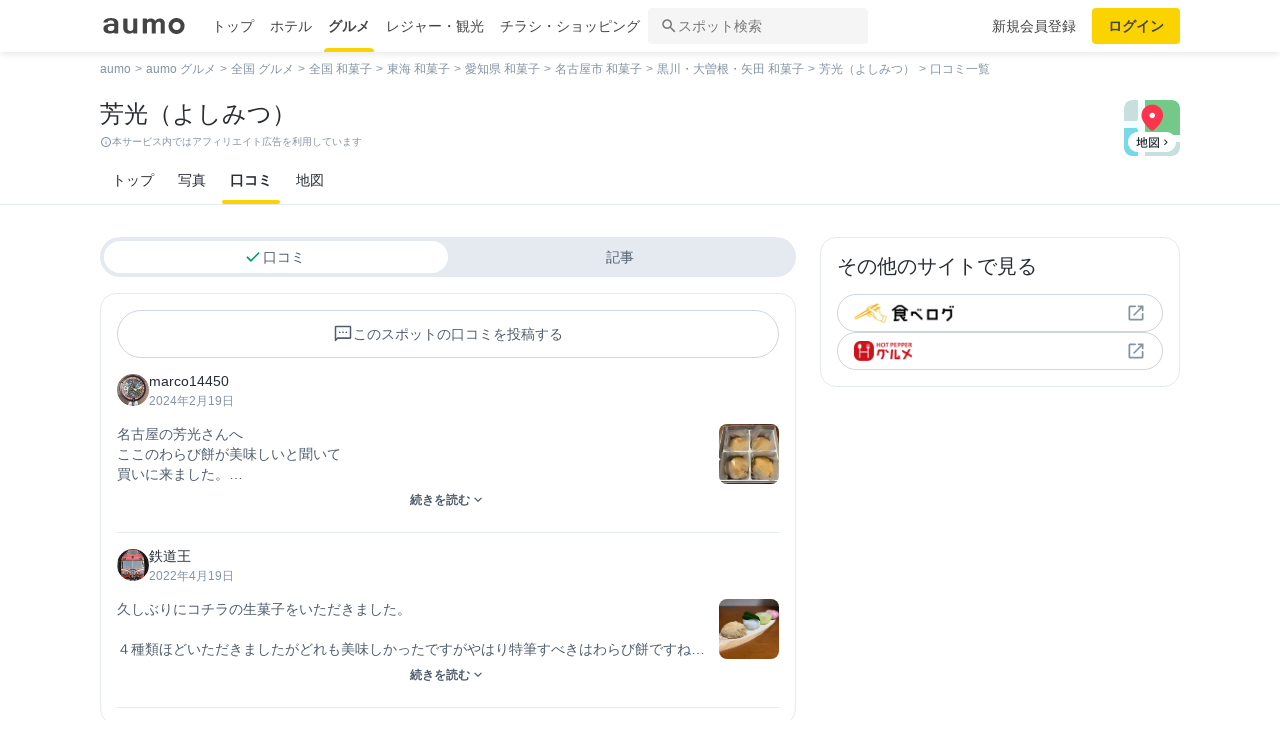

--- FILE ---
content_type: text/html; charset=utf-8
request_url: https://gourmet.aumo.jp/gourmets/491217/reviews
body_size: 127936
content:
<!doctype html>
<html data-n-head-ssr lang="ja" prefix="og: http://ogp.me/ns# fb: http://ogp.me/ns/fb#" data-n-head="%7B%22lang%22:%7B%22ssr%22:%22ja%22%7D,%22prefix%22:%7B%22ssr%22:%22og:%20http://ogp.me/ns#%20fb:%20http://ogp.me/ns/fb#%22%7D%7D">
  <head >
    <meta data-n-head="ssr" charset="utf-8"><meta data-n-head="ssr" http-equiv="x-ua-compatible" content="ie=edge"><meta data-n-head="ssr" name="viewport" content="width=device-width, initial-scale=1.0, minimum-scale=1.0, maximum-scale=1.0, user-scalable=no, viewport-fit=cover"><meta data-n-head="ssr" data-hid="og:site_name" property="og:site_name" content="aumo[アウモ]"><meta data-n-head="ssr" data-hid="og:type" property="og:type" content="article"><meta data-n-head="ssr" data-hid="og:image" property="og:image" content="https://media-assets.aumo.jp/assets/images/ogimage.png"><meta data-n-head="ssr" data-hid="twitter:card" property="twitter:card" content="summary"><meta data-n-head="ssr" data-hid="twitter:site" property="twitter:site" content="@aumo_jp"><meta data-n-head="ssr" data-hid="twitter:image" property="twitter:image" content="https://media-assets.aumo.jp/assets/images/ogimage.png"><meta data-n-head="ssr" data-hid="fb:app_id" property="fb:app_id" content="749180661873556"><meta data-n-head="ssr" name="referrer" content="unsafe-url"><meta data-n-head="ssr" data-hid="description" name="description" content="芳光（よしみつ） - 黒川・大曽根・矢田 (和菓子)の口コミ一覧ページです。おでかけメディアaumoでは芳光（よしみつ） - 黒川・大曽根・矢田 (和菓子)の口コミ2件を掲載中。"><meta data-n-head="ssr" name="google-site-verification" content="vWFi-y6IE_myRgT3Grs9eNsJLAEBcDn15tUkxZ8NAq0"><meta data-n-head="ssr" data-hid="og:url" property="og:url" content="https://gourmet.aumo.jp/gourmets/491217/reviews"><meta data-n-head="ssr" data-hid="og:title" property="og:title" content="【口コミ】芳光（よしみつ） - 黒川・大曽根・矢田/和菓子｜aumo[アウモ]"><meta data-n-head="ssr" data-hid="og:description" property="og:description" content="芳光（よしみつ） - 黒川・大曽根・矢田 (和菓子)の口コミ一覧ページです。おでかけメディアaumoでは芳光（よしみつ） - 黒川・大曽根・矢田 (和菓子)の口コミ2件を掲載中。"><meta data-n-head="ssr" data-hid="twitter:title" property="twitter:title" content="【口コミ】芳光（よしみつ） - 黒川・大曽根・矢田/和菓子｜aumo[アウモ]"><meta data-n-head="ssr" data-hid="twitter:description" property="twitter:description" content="芳光（よしみつ） - 黒川・大曽根・矢田 (和菓子)の口コミ一覧ページです。おでかけメディアaumoでは芳光（よしみつ） - 黒川・大曽根・矢田 (和菓子)の口コミ2件を掲載中。"><title>【口コミ】芳光（よしみつ） - 黒川・大曽根・矢田/和菓子｜aumo[アウモ]</title><link data-n-head="ssr" rel="icon" type="image/x-icon" href="/favicon.ico"><link data-n-head="ssr" rel="canonical" href="https://gourmet.aumo.jp/gourmets/491217/reviews"><script data-n-head="ssr" async src="https://securepubads.g.doubleclick.net/tag/js/gpt.js"></script><script data-n-head="ssr" async src="https://flux-cdn.com/client/greemedia/flux_aumo_TM_AS.min.js" type="text/javascript"></script><script data-n-head="ssr" async src="/script/translator.js" type="text/javascript"></script><script data-n-head="ssr" type="text/javascript">window.gnshbrequest = window.gnshbrequest || {cmd:[]}; window.gnshbrequest.cmd.push(function(){window.gnshbrequest.forceInternalRequest();});</script><script data-n-head="ssr" async src="https://cpt.geniee.jp/hb/v1/213480/1582/wrapper.min.js"></script><script data-n-head="ssr" type="text/javascript">!function(f,b,e,v,n,t,s){if(f.fbq)return;n=f.fbq=function(){n.callMethod?n.callMethod.apply(n,arguments):n.queue.push(arguments)};if(!f._fbq)f._fbq=n;n.push=n;n.loaded=!0;n.version="2.0";n.queue=[];t=b.createElement(e);t.async=!0;t.src=v;s=b.getElementsByTagName(e)[0];s.parentNode.insertBefore(t,s)}(window,document,"script","https://connect.facebook.net/en_US/fbevents.js");fbq("init","1521537415191456");fbq("track","PageView");</script><script data-n-head="ssr" async src="https://www.googletagmanager.com/gtag/js?id=AW-727075267"></script><script data-n-head="ssr" type="text/javascript">window.dataLayer = window.dataLayer || []; function gtag(){dataLayer.push(arguments);} gtag("js", new Date()); gtag("config", "AW-727075267");</script><script data-n-head="ssr" data-hid="gtm-script">if(!window._gtm_init){window._gtm_init=1;(function(w,n,d,m,e,p){w[d]=(w[d]==1||n[d]=='yes'||n[d]==1||n[m]==1||(w[e]&&w[e][p]&&w[e][p]()))?1:0})(window,navigator,'doNotTrack','msDoNotTrack','external','msTrackingProtectionEnabled');(function(w,d,s,l,x,y){w[x]={};w._gtm_inject=function(i){if(w.doNotTrack||w[x][i])return;w[x][i]=1;w[l]=w[l]||[];w[l].push({'gtm.start':new Date().getTime(),event:'gtm.js'});var f=d.getElementsByTagName(s)[0],j=d.createElement(s);j.async=true;j.src='https://www.googletagmanager.com/gtm.js?id='+i;f.parentNode.insertBefore(j,f);};w[y]('GTM-W4WZK7J')})(window,document,'script','dataLayer','_gtm_ids','_gtm_inject')}</script><script data-n-head="ssr" src="https://www.googletagmanager.com/gtag/js?id=G-WD9TB3Z1KE" async></script><script data-n-head="ssr">
        window.googletag = window.googletag || {cmd: []};
        googletag.cmd.push(function() {
          googletag.defineSlot('/21383687/aumo_pc_gourmet_gourmets_sites_bottom_bigrectangle_1', [[300, 600],[300, 100],[300, 250],[336, 280],], 'div-gpt-ad-1573523922086-0').addService(googletag.pubads());googletag.defineSlot('/21383687/aumo_pc_gourmet_gourmets_detail_bottom_rectangle_left_1', [[336, 280],[300, 100],[300, 250],], 'div-gpt-ad-1573524123483-0').addService(googletag.pubads());googletag.defineSlot('/21383687/aumo_pc_gourmet_gourmets_detail_bottom_rectangle_right_1', [[336, 280],[300, 100],[300, 250],], 'div-gpt-ad-1573524164297-0').addService(googletag.pubads());
          googletag.pubads().setTargeting('aumo_gourmet', '/gourmets/491217/reviews');
          googletag.pubads().collapseEmptyDivs();
          googletag.pubads().enableSingleRequest();
          googletag.pubads().disableInitialLoad();
          googletag.enableServices();
        });
      </script><script data-n-head="ssr">
        var readyBids = {
          prebid: false,
          amazon: false,
          google: false
        };
        var failSafeTimeout = 3e3;
        // when both APS and Prebid have returned, initiate ad request
        var launchAdServer = function () {
          if (!readyBids.amazon || !readyBids.prebid) {
            return;
          }
          requestAdServer();
        };
        var requestAdServer = function () {
          if (!readyBids.google) {
            readyBids.google = true;
            googletag.cmd.push(function () {
              pbjs.que.push(function () {
                pbjs.setTargetingForGPTAsync();
              });
              apstag.setDisplayBids();
              googletag.pubads().refresh();
            });
          }
        };</script><script data-n-head="ssr">
        window.pbjs = window.pbjs || {que: []};
        window.googletag = window.googletag || {cmd: []};</script><script data-n-head="ssr">
        ! function (a9, a, p, s, t, A, g) {
          if (a[a9]) return;
          function q(c, r) {
            a[a9]._Q.push([c, r])
          }
          a[a9] = {
            init: function () {
              q("i", arguments)
            },
            fetchBids: function () {
              q("f", arguments)
            },
            setDisplayBids: function () {},
            targetingKeys: function () {
              return []
            },
            _Q: []
          };
          A = p.createElement(s);
          A.async = !0;
          A.src = t;
          g = p.getElementsByTagName(s)[0];
          g.parentNode.insertBefore(A, g)
        }("apstag", window, document, "script", "//c.amazon-adsystem.com/aax2/apstag.js");
        apstag.init({
          pubID: '3684',
          adServer: 'googletag',
          bidTimeout: 1e3
        });
        apstag.fetchBids({
          slots: [
            { slotID: 'div-gpt-ad-1573523922086-0', slotName: '/21383687/aumo_pc_gourmet_gourmets_sites_bottom_bigrectangle_1', sizes: [[300, 600],[300, 100],[300, 250],[336, 280],] },{ slotID: 'div-gpt-ad-1573524123483-0', slotName: '/21383687/aumo_pc_gourmet_gourmets_detail_bottom_rectangle_left_1', sizes: [[336, 280],[300, 100],[300, 250],] },{ slotID: 'div-gpt-ad-1573524164297-0', slotName: '/21383687/aumo_pc_gourmet_gourmets_detail_bottom_rectangle_right_1', sizes: [[336, 280],[300, 100],[300, 250],] },
          ]
        }, function (bids) {
          googletag.cmd.push(function () {
            readyBids.amazon = true;
            launchAdServer();
          });
        });</script><script data-n-head="ssr">
        // set failsafe timeout
        setTimeout(function () {
          requestAdServer();
        }, failSafeTimeout);</script><script data-n-head="ssr">
    window.googletag = window.googletag || {cmd: []};
    var interstitial_slot, static_slot;
    var out_of_page_slot_name = '/21383687/aumo_web_ec_interstitial_ad';
    googletag.cmd.push(function() {
      interstitial_slot = googletag.defineOutOfPageSlot(
        out_of_page_slot_name,
        googletag.enums.OutOfPageFormat.INTERSTITIAL);
      if (interstitial_slot) {
        interstitial_slot.addService(googletag.pubads());
      }
      googletag.pubads().enableSingleRequest();
      googletag.enableServices();
      googletag.display(interstitial_slot);
    });</script><link rel="preload" href="https://travel-frontend-assets.aumo.jp/dist/client/3dca379.js" as="script"><link rel="preload" href="https://travel-frontend-assets.aumo.jp/dist/client/8ab8cdf.js" as="script"><link rel="preload" href="https://travel-frontend-assets.aumo.jp/dist/client/b325f87.js" as="script"><link rel="preload" href="https://travel-frontend-assets.aumo.jp/dist/client/bcaea1a.js" as="script"><link rel="preload" href="https://travel-frontend-assets.aumo.jp/dist/client/77c9b74.js" as="script"><link rel="preload" href="https://travel-frontend-assets.aumo.jp/dist/client/88bf36d.js" as="script"><link rel="preload" href="https://travel-frontend-assets.aumo.jp/dist/client/d93c4a9.js" as="script"><link rel="preload" href="https://travel-frontend-assets.aumo.jp/dist/client/d4f6535.js" as="script"><link rel="preload" href="https://travel-frontend-assets.aumo.jp/dist/client/6dde13c.js" as="script"><link rel="preload" href="https://travel-frontend-assets.aumo.jp/dist/client/b0c4c23.js" as="script"><link rel="preload" href="https://travel-frontend-assets.aumo.jp/dist/client/7ddfe0a.js" as="script"><style data-vue-ssr-id="83fd6f88:0 6d256c62:0 60f768fc:0 496d1c65:0 83db74ba:0 2936009f:0 4510988e:0 b5ad8924:0 2daf7d1d:0 5341beaf:0 16fbc093:0 256a10cd:0 02b943ca:0 935ae22c:0 5a8c43e6:0 1247c98f:0 61df5f82:0 14160dcf:0 62aebb8d:0 620b1799:0 bd855680:0 3074f99a:0 001e796b:0 0ae360d0:0 3fb7297e:0 8c743142:0 c797f98a:0 2175472d:0 b3b5721c:0 93ead232:0 00917a4c:0 20f0026a:0 1519a610:0 16b33d1c:0 66604156:0 57baea50:0 c4ecbf02:0 3197cb6a:0 0eb716cf:0 0ad52962:0 5b6adafc:0 8e51a0dc:0 18353f76:0 65923918:0 5a734657:0 62195636:0 f0d70a58:0 0ee540ba:0">.swiper-container{list-style:none;margin:0 auto;overflow:hidden;padding:0;position:relative;z-index:1}.swiper-container-no-flexbox .swiper-slide{float:left}.swiper-container-vertical>.swiper-wrapper{flex-direction:column}.swiper-wrapper{box-sizing:content-box;display:flex;height:100%;position:relative;transition-property:transform;width:100%;z-index:1}.swiper-container-android .swiper-slide,.swiper-wrapper{transform:translateZ(0)}.swiper-container-multirow>.swiper-wrapper{flex-wrap:wrap}.swiper-container-free-mode>.swiper-wrapper{margin:0 auto;transition-timing-function:ease-out}.swiper-slide{flex-shrink:0;height:100%;position:relative;transition-property:transform;width:100%}.swiper-slide-invisible-blank{visibility:hidden}.swiper-container-autoheight,.swiper-container-autoheight .swiper-slide{height:auto}.swiper-container-autoheight .swiper-wrapper{align-items:flex-start;transition-property:transform,height}.swiper-container-3d{perspective:1200px}.swiper-container-3d .swiper-cube-shadow,.swiper-container-3d .swiper-slide,.swiper-container-3d .swiper-slide-shadow-bottom,.swiper-container-3d .swiper-slide-shadow-left,.swiper-container-3d .swiper-slide-shadow-right,.swiper-container-3d .swiper-slide-shadow-top,.swiper-container-3d .swiper-wrapper{transform-style:preserve-3d}.swiper-container-3d .swiper-slide-shadow-bottom,.swiper-container-3d .swiper-slide-shadow-left,.swiper-container-3d .swiper-slide-shadow-right,.swiper-container-3d .swiper-slide-shadow-top{height:100%;left:0;pointer-events:none;position:absolute;top:0;width:100%;z-index:10}.swiper-container-3d .swiper-slide-shadow-left{background-image:linear-gradient(270deg,rgba(0,0,0,.5),transparent)}.swiper-container-3d .swiper-slide-shadow-right{background-image:linear-gradient(90deg,rgba(0,0,0,.5),transparent)}.swiper-container-3d .swiper-slide-shadow-top{background-image:linear-gradient(0deg,rgba(0,0,0,.5),transparent)}.swiper-container-3d .swiper-slide-shadow-bottom{background-image:linear-gradient(180deg,rgba(0,0,0,.5),transparent)}.swiper-container-wp8-horizontal,.swiper-container-wp8-horizontal>.swiper-wrapper{touch-action:pan-y}.swiper-container-wp8-vertical,.swiper-container-wp8-vertical>.swiper-wrapper{touch-action:pan-x}.swiper-button-next,.swiper-button-prev{background-position:50%;background-repeat:no-repeat;background-size:27px 44px;cursor:pointer;height:44px;margin-top:-22px;position:absolute;top:50%;width:27px;z-index:10}.swiper-button-next.swiper-button-disabled,.swiper-button-prev.swiper-button-disabled{cursor:auto;opacity:.35;pointer-events:none}.swiper-button-prev,.swiper-container-rtl .swiper-button-next{background-image:url("data:image/svg+xml;charset=utf-8,%3Csvg xmlns='http://www.w3.org/2000/svg' viewBox='0 0 27 44'%3E%3Cpath fill='%23007aff' d='M0 22 22 0l2.1 2.1L4.2 22l19.9 19.9L22 44z'/%3E%3C/svg%3E");left:10px;right:auto}.swiper-button-next,.swiper-container-rtl .swiper-button-prev{background-image:url("data:image/svg+xml;charset=utf-8,%3Csvg xmlns='http://www.w3.org/2000/svg' viewBox='0 0 27 44'%3E%3Cpath fill='%23007aff' d='M27 22 5 44l-2.1-2.1L22.8 22 2.9 2.1 5 0z'/%3E%3C/svg%3E");left:auto;right:10px}.swiper-button-prev.swiper-button-white,.swiper-container-rtl .swiper-button-next.swiper-button-white{background-image:url("data:image/svg+xml;charset=utf-8,%3Csvg xmlns='http://www.w3.org/2000/svg' viewBox='0 0 27 44'%3E%3Cpath fill='%23fff' d='M0 22 22 0l2.1 2.1L4.2 22l19.9 19.9L22 44z'/%3E%3C/svg%3E")}.swiper-button-next.swiper-button-white,.swiper-container-rtl .swiper-button-prev.swiper-button-white{background-image:url("data:image/svg+xml;charset=utf-8,%3Csvg xmlns='http://www.w3.org/2000/svg' viewBox='0 0 27 44'%3E%3Cpath fill='%23fff' d='M27 22 5 44l-2.1-2.1L22.8 22 2.9 2.1 5 0z'/%3E%3C/svg%3E")}.swiper-button-prev.swiper-button-black,.swiper-container-rtl .swiper-button-next.swiper-button-black{background-image:url("data:image/svg+xml;charset=utf-8,%3Csvg xmlns='http://www.w3.org/2000/svg' viewBox='0 0 27 44'%3E%3Cpath d='M0 22 22 0l2.1 2.1L4.2 22l19.9 19.9L22 44z'/%3E%3C/svg%3E")}.swiper-button-next.swiper-button-black,.swiper-container-rtl .swiper-button-prev.swiper-button-black{background-image:url("data:image/svg+xml;charset=utf-8,%3Csvg xmlns='http://www.w3.org/2000/svg' viewBox='0 0 27 44'%3E%3Cpath d='M27 22 5 44l-2.1-2.1L22.8 22 2.9 2.1 5 0z'/%3E%3C/svg%3E")}.swiper-button-lock{display:none}.swiper-pagination{position:absolute;text-align:center;transform:translateZ(0);transition:opacity .3s;z-index:10}.swiper-pagination.swiper-pagination-hidden{opacity:0}.swiper-container-horizontal>.swiper-pagination-bullets,.swiper-pagination-custom,.swiper-pagination-fraction{bottom:10px;left:0;width:100%}.swiper-pagination-bullets-dynamic{font-size:0;overflow:hidden}.swiper-pagination-bullets-dynamic .swiper-pagination-bullet{position:relative;transform:scale(.33)}.swiper-pagination-bullets-dynamic .swiper-pagination-bullet-active,.swiper-pagination-bullets-dynamic .swiper-pagination-bullet-active-main{transform:scale(1)}.swiper-pagination-bullets-dynamic .swiper-pagination-bullet-active-prev{transform:scale(.66)}.swiper-pagination-bullets-dynamic .swiper-pagination-bullet-active-prev-prev{transform:scale(.33)}.swiper-pagination-bullets-dynamic .swiper-pagination-bullet-active-next{transform:scale(.66)}.swiper-pagination-bullets-dynamic .swiper-pagination-bullet-active-next-next{transform:scale(.33)}.swiper-pagination-bullet{background:#000;border-radius:100%;display:inline-block;height:8px;opacity:.2;width:8px}button.swiper-pagination-bullet{-webkit-appearance:none;-moz-appearance:none;appearance:none;border:none;box-shadow:none;margin:0;padding:0}.swiper-pagination-clickable .swiper-pagination-bullet{cursor:pointer}.swiper-pagination-bullet-active{background:#007aff;opacity:1}.swiper-container-vertical>.swiper-pagination-bullets{right:10px;top:50%;transform:translate3d(0,-50%,0)}.swiper-container-vertical>.swiper-pagination-bullets .swiper-pagination-bullet{display:block;margin:6px 0}.swiper-container-vertical>.swiper-pagination-bullets.swiper-pagination-bullets-dynamic{top:50%;transform:translateY(-50%);width:8px}.swiper-container-vertical>.swiper-pagination-bullets.swiper-pagination-bullets-dynamic .swiper-pagination-bullet{display:inline-block;transition:transform .2s,top .2s}.swiper-container-horizontal>.swiper-pagination-bullets .swiper-pagination-bullet{margin:0 4px}.swiper-container-horizontal>.swiper-pagination-bullets.swiper-pagination-bullets-dynamic{left:50%;transform:translateX(-50%);white-space:nowrap}.swiper-container-horizontal>.swiper-pagination-bullets.swiper-pagination-bullets-dynamic .swiper-pagination-bullet{transition:transform .2s,left .2s}.swiper-container-horizontal.swiper-container-rtl>.swiper-pagination-bullets-dynamic .swiper-pagination-bullet{transition:transform .2s,right .2s}.swiper-pagination-progressbar{background:rgba(0,0,0,.25);position:absolute}.swiper-pagination-progressbar .swiper-pagination-progressbar-fill{background:#007aff;height:100%;left:0;position:absolute;top:0;transform:scale(0);transform-origin:left top;width:100%}.swiper-container-rtl .swiper-pagination-progressbar .swiper-pagination-progressbar-fill{transform-origin:right top}.swiper-container-horizontal>.swiper-pagination-progressbar,.swiper-container-vertical>.swiper-pagination-progressbar.swiper-pagination-progressbar-opposite{height:4px;left:0;top:0;width:100%}.swiper-container-horizontal>.swiper-pagination-progressbar.swiper-pagination-progressbar-opposite,.swiper-container-vertical>.swiper-pagination-progressbar{height:100%;left:0;top:0;width:4px}.swiper-pagination-white .swiper-pagination-bullet-active{background:#fff}.swiper-pagination-progressbar.swiper-pagination-white{background:hsla(0,0%,100%,.25)}.swiper-pagination-progressbar.swiper-pagination-white .swiper-pagination-progressbar-fill{background:#fff}.swiper-pagination-black .swiper-pagination-bullet-active{background:#000}.swiper-pagination-progressbar.swiper-pagination-black{background:rgba(0,0,0,.25)}.swiper-pagination-progressbar.swiper-pagination-black .swiper-pagination-progressbar-fill{background:#000}.swiper-pagination-lock{display:none}.swiper-scrollbar{background:rgba(0,0,0,.1);border-radius:10px;position:relative;-ms-touch-action:none}.swiper-container-horizontal>.swiper-scrollbar{bottom:3px;height:5px;left:1%;position:absolute;width:98%;z-index:50}.swiper-container-vertical>.swiper-scrollbar{height:98%;position:absolute;right:3px;top:1%;width:5px;z-index:50}.swiper-scrollbar-drag{background:rgba(0,0,0,.5);border-radius:10px;height:100%;left:0;position:relative;top:0;width:100%}.swiper-scrollbar-cursor-drag{cursor:move}.swiper-scrollbar-lock{display:none}.swiper-zoom-container{align-items:center;display:flex;height:100%;justify-content:center;text-align:center;width:100%}.swiper-zoom-container>canvas,.swiper-zoom-container>img,.swiper-zoom-container>svg{max-height:100%;max-width:100%;-o-object-fit:contain;object-fit:contain}.swiper-slide-zoomed{cursor:move}.swiper-lazy-preloader{animation:swiper-preloader-spin 1s steps(12) infinite;height:42px;left:50%;margin-left:-21px;margin-top:-21px;position:absolute;top:50%;transform-origin:50%;width:42px;z-index:10}.swiper-lazy-preloader:after{background-image:url("data:image/svg+xml;charset=utf-8,%3Csvg xmlns='http://www.w3.org/2000/svg' xmlns:xlink='http://www.w3.org/1999/xlink' viewBox='0 0 120 120'%3E%3Cdefs%3E%3Cpath id='a' stroke='%236c6c6c' stroke-linecap='round' stroke-width='11' d='M60 7v20'/%3E%3C/defs%3E%3Cuse xlink:href='%23a' opacity='.27'/%3E%3Cuse xlink:href='%23a' opacity='.27' transform='rotate(30 60 60)'/%3E%3Cuse xlink:href='%23a' opacity='.27' transform='rotate(60 60 60)'/%3E%3Cuse xlink:href='%23a' opacity='.27' transform='rotate(90 60 60)'/%3E%3Cuse xlink:href='%23a' opacity='.27' transform='rotate(120 60 60)'/%3E%3Cuse xlink:href='%23a' opacity='.27' transform='rotate(150 60 60)'/%3E%3Cuse xlink:href='%23a' opacity='.37' transform='rotate(180 60 60)'/%3E%3Cuse xlink:href='%23a' opacity='.46' transform='rotate(210 60 60)'/%3E%3Cuse xlink:href='%23a' opacity='.56' transform='rotate(240 60 60)'/%3E%3Cuse xlink:href='%23a' opacity='.66' transform='rotate(270 60 60)'/%3E%3Cuse xlink:href='%23a' opacity='.75' transform='rotate(300 60 60)'/%3E%3Cuse xlink:href='%23a' opacity='.85' transform='rotate(330 60 60)'/%3E%3C/svg%3E");background-position:50%;background-repeat:no-repeat;background-size:100%;content:"";display:block;height:100%;width:100%}.swiper-lazy-preloader-white:after{background-image:url("data:image/svg+xml;charset=utf-8,%3Csvg xmlns='http://www.w3.org/2000/svg' xmlns:xlink='http://www.w3.org/1999/xlink' viewBox='0 0 120 120'%3E%3Cdefs%3E%3Cpath id='a' stroke='%23fff' stroke-linecap='round' stroke-width='11' d='M60 7v20'/%3E%3C/defs%3E%3Cuse xlink:href='%23a' opacity='.27'/%3E%3Cuse xlink:href='%23a' opacity='.27' transform='rotate(30 60 60)'/%3E%3Cuse xlink:href='%23a' opacity='.27' transform='rotate(60 60 60)'/%3E%3Cuse xlink:href='%23a' opacity='.27' transform='rotate(90 60 60)'/%3E%3Cuse xlink:href='%23a' opacity='.27' transform='rotate(120 60 60)'/%3E%3Cuse xlink:href='%23a' opacity='.27' transform='rotate(150 60 60)'/%3E%3Cuse xlink:href='%23a' opacity='.37' transform='rotate(180 60 60)'/%3E%3Cuse xlink:href='%23a' opacity='.46' transform='rotate(210 60 60)'/%3E%3Cuse xlink:href='%23a' opacity='.56' transform='rotate(240 60 60)'/%3E%3Cuse xlink:href='%23a' opacity='.66' transform='rotate(270 60 60)'/%3E%3Cuse xlink:href='%23a' opacity='.75' transform='rotate(300 60 60)'/%3E%3Cuse xlink:href='%23a' opacity='.85' transform='rotate(330 60 60)'/%3E%3C/svg%3E")}@keyframes swiper-preloader-spin{to{transform:rotate(1turn)}}.swiper-container .swiper-notification{left:0;opacity:0;pointer-events:none;position:absolute;top:0;z-index:-1000}.swiper-container-fade.swiper-container-free-mode .swiper-slide{transition-timing-function:ease-out}.swiper-container-fade .swiper-slide{pointer-events:none;transition-property:opacity}.swiper-container-fade .swiper-slide .swiper-slide{pointer-events:none}.swiper-container-fade .swiper-slide-active,.swiper-container-fade .swiper-slide-active .swiper-slide-active{pointer-events:auto}.swiper-container-cube{overflow:visible}.swiper-container-cube .swiper-slide{backface-visibility:hidden;height:100%;pointer-events:none;transform-origin:0 0;visibility:hidden;width:100%;z-index:1}.swiper-container-cube .swiper-slide .swiper-slide{pointer-events:none}.swiper-container-cube.swiper-container-rtl .swiper-slide{transform-origin:100% 0}.swiper-container-cube .swiper-slide-active,.swiper-container-cube .swiper-slide-active .swiper-slide-active{pointer-events:auto}.swiper-container-cube .swiper-slide-active,.swiper-container-cube .swiper-slide-next,.swiper-container-cube .swiper-slide-next+.swiper-slide,.swiper-container-cube .swiper-slide-prev{pointer-events:auto;visibility:visible}.swiper-container-cube .swiper-slide-shadow-bottom,.swiper-container-cube .swiper-slide-shadow-left,.swiper-container-cube .swiper-slide-shadow-right,.swiper-container-cube .swiper-slide-shadow-top{backface-visibility:hidden;z-index:0}.swiper-container-cube .swiper-cube-shadow{background:#000;bottom:0;filter:blur(50px);height:100%;left:0;opacity:.6;position:absolute;width:100%;z-index:0}.swiper-container-flip{overflow:visible}.swiper-container-flip .swiper-slide{backface-visibility:hidden;pointer-events:none;z-index:1}.swiper-container-flip .swiper-slide .swiper-slide{pointer-events:none}.swiper-container-flip .swiper-slide-active,.swiper-container-flip .swiper-slide-active .swiper-slide-active{pointer-events:auto}.swiper-container-flip .swiper-slide-shadow-bottom,.swiper-container-flip .swiper-slide-shadow-left,.swiper-container-flip .swiper-slide-shadow-right,.swiper-container-flip .swiper-slide-shadow-top{backface-visibility:hidden;z-index:0}.swiper-container-coverflow .swiper-wrapper{-ms-perspective:1200px}html{font-family:inherit}a,abbr,acronym,address,applet,article,aside,audio,b,big,blockquote,body,canvas,caption,center,cite,code,dd,del,details,dfn,div,dl,dt,em,embed,fieldset,figcaption,figure,footer,form,h1,h2,h3,h4,h5,h6,header,hgroup,html,i,iframe,img,input,ins,kbd,label,legend,li,mark,menu,nav,object,ol,output,p,pre,q,ruby,s,samp,section,small,span,strike,strong,sub,summary,sup,table,tbody,td,tfoot,th,thead,time,tr,tt,u,ul,var,video{border:0;margin:0;padding:0;vertical-align:baseline}li,ol,ul{list-style:none;padding:0}blockquote,q{quotes:none}blockquote:after,blockquote:before,q:after,q:before{content:none}table{border-collapse:collapse;border-spacing:0}article,aside,details,figcaption,figure,footer,header,hgroup,menu,nav,section{display:block}h1,h2,h3,h4,h5,h6,p{font-weight:400;font:inherit;margin:0}hr{background:#ccc;height:1px;margin:0 auto;width:100%}input,select{vertical-align:middle}button,input,select,textarea{-webkit-appearance:none;-moz-appearance:none;appearance:none;outline:none}button{background-color:transparent;border:none;cursor:pointer;padding:0}input::-ms-clear,input::-ms-reveal{visibility:hidden}select::-ms-expand{display:none}body{color:#444;font-family:-apple-system,BlinkMacSystemFont,"Helvetica Neue","Segoe UI","Hiragino Kaku Gothic ProN","Hiragino Sans",Arial,Meiryo,sans-serif;font-size:100%;line-height:1;-webkit-text-size-adjust:100%;-moz-text-size-adjust:100%;text-size-adjust:100%;width:100%;word-break:break-word}*{-ms-box-sizing:border-box;box-sizing:border-box}a{display:inline-block;*display:inline;*zoom:1;-webkit-tap-highlight-color:rgba(0,0,0,0);cursor:pointer;max-width:100%;-webkit-text-decoration:none;text-decoration:none}
:root{--achromatic-black:#000;--achromatic-white:#fff;--amethyst-100:#ebe8ff;--amethyst-200:#dad3ff;--amethyst-300:#beb0ff;--amethyst-400:#9f83ff;--amethyst-50:#f4f2ff;--amethyst-500:#8151ff;--amethyst-600:#722dfa;--amethyst-700:#631ce5;--amethyst-800:#5316c1;--amethyst-900:#45159d;--amethyst-950:#290a6b;--blue-100:#d9ebff;--blue-200:#bbdcff;--blue-300:#8cc7ff;--blue-400:#56a7ff;--blue-50:#eef6ff;--blue-500:#2f83ff;--blue-600:#1862f8;--blue-700:#114ce4;--blue-800:#143eb9;--blue-900:#173991;--blue-950:#132458;--castro-100:#fde6f3;--castro-200:#fdcde9;--castro-300:#fca5d6;--castro-400:#f96db9;--castro-50:#fdf2f8;--castro-500:#f3419d;--castro-600:#e2207a;--castro-700:#c51160;--castro-800:#a3114f;--castro-900:#871444;--castro-950:#530425;--gray-100:#e5eaf1;--gray-200:#ced5df;--gray-300:#abb7c4;--gray-400:#8693a2;--gray-50:#f2f4f8;--gray-500:#677483;--gray-600:#515d6c;--gray-700:#3f4855;--gray-800:#282d33;--gray-900:#1c1e21;--gray-950:#131416;--gray-alpha-10:rgba(0,0,0,.102);--gray-alpha-20:rgba(0,0,0,.2);--gray-alpha-30:rgba(0,0,0,.302);--gray-alpha-40:rgba(0,0,0,.4);--gray-alpha-50:rgba(0,0,0,.502);--gray-alpha-60:rgba(0,0,0,.6);--gray-alpha-70:rgba(0,0,0,.698);--gray-alpha-80:rgba(0,0,0,.8);--gray-alpha-90:rgba(0,0,0,.898);--green-100:#d8ffe8;--green-200:#b4fed2;--green-300:#79fcb0;--green-400:#38f086;--green-50:#eefff4;--green-500:#0ed965;--green-600:#05b44f;--green-700:#088d42;--green-800:#0c6f38;--green-900:#0c5b30;--green-950:#00371a;--lime-100:#f5ffc5;--lime-200:#e9ff92;--lime-300:#d7ff53;--lime-400:#c1fc1f;--lime-50:#fbffe4;--lime-500:#a3e200;--lime-600:#7db500;--lime-700:#5f8902;--lime-800:#4c6c08;--lime-900:#405b0c;--lime-950:#203300;--mint-100:#cffce4;--mint-200:#a3f7cf;--mint-300:#68edb6;--mint-400:#2cdb98;--mint-50:#ebfef5;--mint-500:#08c181;--mint-600:#009d69;--mint-700:#007e57;--mint-800:#026346;--mint-900:#03513c;--mint-950:#002f23;--orange-100:#ffedd3;--orange-200:#ffd7a6;--orange-300:#ffb96d;--orange-400:#ff9032;--orange-50:#fff7ec;--orange-500:#ff700b;--orange-600:#f55301;--orange-700:#cb3c03;--orange-800:#a1300b;--orange-900:#81290d;--orange-950:#461204;--purple-100:#f4e9fe;--purple-200:#ebd6fe;--purple-300:#dbb6fc;--purple-400:#c487f9;--purple-50:#faf5ff;--purple-500:#ae59f3;--purple-600:#9a37e6;--purple-700:#8426ca;--purple-800:#7024a5;--purple-900:#5c1e85;--purple-950:#440a6b;--red-100:#ffdcdf;--red-200:#ffbfc4;--red-300:#ff929b;--red-400:#ff5462;--red-50:#ffeff0;--red-500:#ff1f31;--red-600:#ff0015;--red-700:#db0012;--red-800:#b4000f;--red-900:#74060f;--red-950:#520007;--turquoise-100:#c9ffff;--turquoise-200:#99fdff;--turquoise-300:#54f9ff;--turquoise-400:#07e9ff;--turquoise-50:#e9ffff;--turquoise-500:#00cbef;--turquoise-600:#00a1c9;--turquoise-700:#007fa1;--turquoise-800:#086682;--turquoise-900:#0c546d;--turquoise-950:#002533;--yellow-100:#feffc1;--yellow-200:#fffe86;--yellow-300:#fff541;--yellow-400:#ffe60d;--yellow-50:#ffffe7;--yellow-500:#fad300;--yellow-600:#d19e00;--yellow-700:#a67102;--yellow-800:#89580a;--yellow-900:#74480f;--yellow-950:#442604;--yellow-orange-100:#fff4c4;--yellow-orange-200:#ffe985;--yellow-orange-300:#ffd845;--yellow-orange-400:#ffc41a;--yellow-orange-50:#fffcea;--yellow-orange-500:#ffa200;--yellow-orange-600:#e37900;--yellow-orange-700:#bc5301;--yellow-orange-800:#984008;--yellow-orange-900:#7d340a;--yellow-orange-950:#471900;--background-base:var(--brand-palette-neutral-0);--border-focus:var(--blue-800);--border-caution-bold:var(--border-caution-light-base);--border-information-bold:var(--border-information-light-base);--border-key-primary-bold:var(--border-key-primary-light-bold);--border-key-secondary-bold:var(--border-key-secondary-light-bold);--border-negative-bold:var(--border-negative-light-base);--border-neutral-primary:var(--border-neutral-light-primary);--border-neutral-secondary:var(--border-neutral-light-secondary);--border-neutral-selected:var(--border-neutral-light-selected);--border-neutral-tertiary:var(--border-neutral-light-tertiary);--border-positive-bold:var(--border-positive-light-base);--custom-color-rank-bronze:var(--yellow-orange-700);--custom-color-rank-gold:var(--yellow-600);--custom-color-rank-silver:var(--gray-300);--custom-color-ratestar:var(--yellow-orange-400);--custom-color-brand-apple-a:#fff;--custom-color-brand-apple-b:#000;--custom-color-brand-aumo:#222;--custom-color-brand-facebook-a:#fff;--custom-color-brand-facebook-b:#0866ff;--custom-color-brand-instagram-a:#fff;--custom-color-brand-instagram-b:#000;--custom-color-brand-line-a:#fff;--custom-color-brand-line-b:#4cc764;--custom-color-brand-pinterest-a:#fff;--custom-color-brand-pinterest-b:#e60023;--custom-color-brand-tiktok-a:#fff;--custom-color-brand-tiktok-b:#000;--custom-color-brand-x-a:#fff;--custom-color-brand-x-b:#14171a;--custom-color-brand-youtbe-a:#fff;--custom-color-brand-youtbe-b:red;--icon-caution-bold:var(--icon-caution-light-bold);--icon-caution-on-bold:var(--icon-caution-light-on-bold);--icon-caution-on-subtle:var(--icon-caution-light-on-subtle);--icon-information-bold:var(--icon-information-light-bold);--icon-information-on-bold:var(--icon-information-light-on-bold);--icon-information-on-subtle:var(--icon-information-light-on-subtle);--icon-key-primary-bold:var(--icon-key-primary-light-bold);--icon-key-primary-on-bold:var(--icon-key-primary-light-on-bold);--icon-key-primary-on-subtle:var(--icon-key-primary-light-on-subtle);--icon-key-secondary-bold:var(--icon-key-secondary-dark-bold);--icon-key-secondary-on-bold:var(--icon-key-secondary-light-on-bold);--icon-key-secondary-on-subtle:var(--icon-key-secondary-light-on-subtle);--icon-negative-bold:var(--icon-negative-light-bold);--icon-negative-on-bold:var(--icon-negative-light-on-bold);--icon-negative-on-subtle:var(--icon-negative-light-on-subtle);--icon-neutral-inverse:var(--brand-palette-neutral-0);--icon-neutral-placeholder:var(--icon-neutral-light-placeholder);--icon-neutral-primary:var(--icon-neutral-light-primary);--icon-neutral-secondary:var(--icon-neutral-light-secondary);--icon-neutral-selected:var(--icon-neutral-light-selected);--icon-neutral-tertiary:var(--icon-neutral-light-tertiary);--icon-positive-bold:var(--icon-positive-light-bold);--icon-positive-on-bold:var(--icon-positive-light-on-bold);--icon-positive-on-subtle:var(--icon-positive-light-on-subtle);--icon-price-emphasis:var(--red-600);--icon-price-on-emphasis:var(--red-50);--icon-price-retail:var(--brand-palette-neutral-800);--icon-price-retail-subtle:var(--brand-palette-neutral-400);--overlay-bold:var(--gray-alpha-60);--overlay-subtle:var(--gray-alpha-30);--surface-caution-bold-active:var(--surface-caution-bold-light-active);--surface-caution-bold-base:var(--surface-caution-bold-light-base);--surface-caution-bold-hovered:var(--surface-caution-bold-light-hovered);--surface-caution-subtle-active:var(--surface-caution-subtle-light-active);--surface-caution-subtle-base:var(--surface-caution-subtle-light-base);--surface-caution-subtle-hovered:var(--surface-caution-subtle-light-hovered);--surface-information-bold-active:var(--surface-information-bold-light-active);--surface-information-bold-base:var(--surface-information-bold-light-base);--surface-information-bold-hovered:var(--surface-information-bold-light-hovered);--surface-information-subtle-active:var(--surface-information-subtle-light-active);--surface-information-subtle-base:var(--surface-information-subtle-light-base);--surface-information-subtle-hovered:var(--surface-information-subtle-light-hovered);--surface-key-primary-bold-active:var(--surface-key-primary-bold-light-active);--surface-key-primary-bold-base:var(--surface-key-primary-bold-light-base);--surface-key-primary-bold-hovered:var(--surface-key-primary-bold-light-hovered);--surface-key-primary-minimal-active:var(--surface-key-primary-minimal-light-active);--surface-key-primary-minimal-base:var(--surface-key-primary-minimal-light-base);--surface-key-primary-minimal-hovered:var(--surface-key-primary-minimal-light-hovered);--surface-key-primary-subtle-active:var(--surface-key-primary-saubtle-light-active);--surface-key-primary-subtle-base:var(--surface-key-primary-saubtle-light-base);--surface-key-primary-subtle-hovered:var(--surface-key-primary-saubtle-light-hovered);--surface-key-secondary-bold-active:var(--surface-key-secondary-bold-light-active);--surface-key-secondary-bold-base:var(--surface-key-secondary-bold-light-base);--surface-key-secondary-bold-hovered:var(--surface-key-secondary-bold-light-hovered);--surface-key-secondary-subtle-active:var(--surface-key-secondary-subtle-light-active);--surface-key-secondary-subtle-base:var(--surface-key-secondary-subtle-light-base);--surface-key-secondary-subtle-hovered:var(--surface-key-secondary-subtle-light-hovered);--surface-negative-bold-active:var(--surface-negative-bold-light-active);--surface-negative-bold-base:var(--surface-negative-bold-light-base);--surface-negative-bold-hovered:var(--surface-negative-bold-light-hovered);--surface-negative-subtle-active:var(--surface-negative-subtle-light-active);--surface-negative-subtle-base:var(--surface-negative-subtle-light-base);--surface-negative-subtle-hover:var(--surface-negative-subtle-light-hovered);--surface-neutral-fixed-white:var(--achromatic-white);--surface-neutral-inverse-active:var(--surface-neutral-tertiary-dark-active);--surface-neutral-inverse-base:var(--surface-neutral-inverse-light-base);--surface-neutral-inverse-hovered:var(--surface-neutral-tertiary-dark-hovered);--surface-neutral-primary-active:var(--surface-neutral-primary-light-active);--surface-neutral-primary-base:var(--surface-neutral-primary-light-base);--surface-neutral-primary-hovered:var(--surface-neutral-primary-light-hovered);--surface-neutral-primary-selected:var(--surface-neutral-primary-light-selected);--surface-neutral-secondary-active:var(--surface-neutral-secondary-light-active);--surface-neutral-secondary-base:var(--surface-neutral-secondary-light-base);--surface-neutral-secondary-hovered:var(--surface-neutral-secondary-light-hovered);--surface-neutral-tertiary-active:var(--surface-neutral-tertiary-light-active);--surface-neutral-tertiary-base:var(--surface-neutral-tertiary-light-base);--surface-neutral-tertiary-hovered:var(--surface-neutral-tertiary-light-hovered);--surface-positive-bold-active:var(--surface-positive-bold-light-active);--surface-positive-bold-base:var(--surface-positive-bold-dark-base);--surface-positive-bold-hovered:var(--surface-positive-bold-light-hovered);--surface-positive-subtle-active:var(--surface-positive-subtle-light-active);--surface-positive-subtle-base:var(--surface-positive-subtle-light-base);--surface-positive-subtle-hovered:var(--surface-positive-subtle-light-hovered);--surface-price-emphasis-bold:var(--red-500);--surface-price-emphasis-subtle:var(--red-50);--text-caution-bold:var(--text-caution-light-bold);--text-caution-on-bold:var(--text-caution-light-on-bold);--text-caution-on-subtle:var(--text-caution-light-on-subtle);--text-information-bold:var(--text-information-light-bold);--text-information-on-bold:var(--text-information-light-on-bold);--text-information-on-subtle:var(--text-information-light-on-subtle);--text-key-primary-bold:var(--text-key-primary-light-bold);--text-key-primary-on-bold:var(--text-key-primary-light-on-bold);--text-key-primary-on-subtle:var(--text-key-primary-light-on-subtle);--text-key-secondary-bold:var(--text-key-secondary-dark-bold);--text-key-secondary-on-bold:var(--text-key-secondary-light-on-bold);--text-key-secondary-on-subtle:var(--text-key-secondary-light-on-subtle);--text-link-bold:var(--text-link-light-bold);--text-link-subtle:var(--text-neutral-light-tertiary);--text-link-visited:var(--text-link-light-visited);--text-negative-bold:var(--text-negative-light-bold);--text-negative-on-bold:var(--text-negative-light-on-bold);--text-negative-on-subtle:var(--text-negative-light-on-subtle);--text-neutral-inverse:var(--brand-palette-neutral-0);--text-neutral-placeholder:var(--icon-neutral-light-placeholder);--text-neutral-primary:var(--text-neutral-light-primary);--text-neutral-secondary:var(--text-neutral-light-secondary);--text-neutral-selected:var(--brand-palette-key-secondary-600);--text-neutral-tertiary:var(--text-neutral-light-tertiary);--text-positive-bold:var(--text-positive-light-bold);--text-positive-on-bold:var(--text-positive-light-on-bold);--text-positive-on-subtle:var(--text-positive-light-on-subtle);--text-price-emphasis:var(--red-600);--text-price-on-emphasis:var(--red-50);--text-price-retail:var(--brand-palette-neutral-800);--text-price-retail-subtle:var(--brand-palette-neutral-400);--border-key-primary-dark-bold:var(--brand-palette-key-primary-300);--border-key-primary-light-bold:var(--brand-palette-key-primary-500);--border-key-secondary-dark-bold:var(--brand-palette-key-secondary-400);--border-key-secondary-light-bold:var(--brand-palette-key-secondary-600);--border-neutral-dark-primary:var(--brand-palette-neutral-600);--border-neutral-dark-secondary:var(--brand-palette-neutral-700);--border-neutral-dark-selected:var(--brand-palette-key-secondary-500);--border-neutral-dark-tertiary:var(--brand-palette-neutral-800);--border-neutral-light-primary:var(--brand-palette-neutral-200);--border-neutral-light-secondary:var(--brand-palette-neutral-100);--border-neutral-light-selected:var(--brand-palette-key-secondary-600);--border-neutral-light-tertiary:var(--brand-palette-neutral-50);--brand-palette-key-primary-100:var(--yellow-100);--brand-palette-key-primary-200:var(--yellow-200);--brand-palette-key-primary-300:var(--yellow-300);--brand-palette-key-primary-400:var(--yellow-400);--brand-palette-key-primary-50:var(--yellow-50);--brand-palette-key-primary-500:var(--yellow-500);--brand-palette-key-primary-600:var(--yellow-600);--brand-palette-key-primary-700:var(--yellow-700);--brand-palette-key-primary-800:var(--yellow-800);--brand-palette-key-primary-900:var(--yellow-900);--brand-palette-key-primary-950:var(--yellow-950);--brand-palette-key-secondary-100:var(--mint-100);--brand-palette-key-secondary-200:var(--mint-200);--brand-palette-key-secondary-300:var(--mint-300);--brand-palette-key-secondary-400:var(--mint-400);--brand-palette-key-secondary-50:var(--mint-50);--brand-palette-key-secondary-500:var(--mint-500);--brand-palette-key-secondary-600:var(--mint-600);--brand-palette-key-secondary-700:var(--mint-700);--brand-palette-key-secondary-800:var(--mint-800);--brand-palette-key-secondary-900:var(--mint-900);--brand-palette-key-secondary-950:var(--mint-950);--brand-palette-neutral-0:var(--achromatic-white);--brand-palette-neutral-100:var(--gray-100);--brand-palette-neutral-200:var(--gray-200);--brand-palette-neutral-300:var(--gray-300);--brand-palette-neutral-400:var(--gray-400);--brand-palette-neutral-50:var(--gray-50);--brand-palette-neutral-500:var(--gray-500);--brand-palette-neutral-600:var(--gray-600);--brand-palette-neutral-700:var(--gray-700);--brand-palette-neutral-800:var(--gray-800);--brand-palette-neutral-900:var(--gray-900);--brand-palette-neutral-950:var(--gray-950);--icon-key-primary-dark-bold:var(--brand-palette-key-primary-500);--icon-key-primary-dark-on-bold:var(--brand-palette-key-primary-900);--icon-key-primary-dark-on-subtle:var(--brand-palette-key-primary-50);--icon-key-primary-light-bold:var(--brand-palette-key-primary-500);--icon-key-primary-light-on-bold:var(--brand-palette-key-primary-950);--icon-key-primary-light-on-subtle:var(--brand-palette-key-primary-900);--icon-key-secondary-dark-bold:var(--brand-palette-key-secondary-500);--icon-key-secondary-dark-on-bold:var(--brand-palette-key-secondary-950);--icon-key-secondary-dark-on-subtle:var(--achromatic-white);--icon-key-secondary-light-bold:var(--brand-palette-key-secondary-700);--icon-key-secondary-light-on-bold:var(--brand-palette-key-secondary-50);--icon-key-secondary-light-on-subtle:var(--brand-palette-key-secondary-800);--icon-neutral-dark-placeholder:var(--brand-palette-neutral-800);--icon-neutral-dark-primary:var(--brand-palette-neutral-50);--icon-neutral-dark-secondary:var(--brand-palette-neutral-200);--icon-neutral-dark-selected:var(--brand-palette-key-secondary-500);--icon-neutral-dark-tertiary:var(--brand-palette-neutral-400);--icon-neutral-light-placeholder:var(--brand-palette-neutral-100);--icon-neutral-light-primary:var(--brand-palette-neutral-800);--icon-neutral-light-secondary:var(--brand-palette-neutral-600);--icon-neutral-light-selected:var(--brand-palette-key-secondary-600);--icon-neutral-light-tertiary:var(--brand-palette-neutral-400);--surface-key-primary-bold-dark-active:var(--brand-palette-key-primary-300);--surface-key-primary-bold-dark-base:var(--brand-palette-key-primary-500);--surface-key-primary-bold-dark-hovered:var(--brand-palette-key-primary-400);--surface-key-primary-bold-light-active:var(--brand-palette-key-primary-700);--surface-key-primary-bold-light-base:var(--brand-palette-key-primary-500);--surface-key-primary-bold-light-hovered:var(--brand-palette-key-primary-600);--surface-key-primary-minimal-dark-active:var(--brand-palette-key-primary-800);--surface-key-primary-minimal-dark-base:var(--brand-palette-key-primary-950);--surface-key-primary-minimal-dark-hovered:var(--brand-palette-key-primary-900);--surface-key-primary-minimal-light-active:var(--brand-palette-key-primary-200);--surface-key-primary-minimal-light-base:var(--brand-palette-key-primary-50);--surface-key-primary-minimal-light-hovered:var(--brand-palette-key-primary-100);--surface-key-primary-saubtle-dark-active:var(--brand-palette-key-primary-700);--surface-key-primary-saubtle-dark-base:var(--brand-palette-key-primary-900);--surface-key-primary-saubtle-dark-hovered:var(--brand-palette-key-primary-800);--surface-key-primary-saubtle-light-active:var(--brand-palette-key-primary-300);--surface-key-primary-saubtle-light-base:var(--brand-palette-key-primary-100);--surface-key-primary-saubtle-light-hovered:var(--brand-palette-key-primary-200);--surface-key-secondary-bold-dark-active:var(--brand-palette-key-secondary-200);--surface-key-secondary-bold-dark-base:var(--brand-palette-key-secondary-400);--surface-key-secondary-bold-dark-hovered:var(--brand-palette-key-secondary-300);--surface-key-secondary-bold-light-active:var(--brand-palette-key-secondary-800);--surface-key-secondary-bold-light-base:var(--brand-palette-key-secondary-600);--surface-key-secondary-bold-light-hovered:var(--brand-palette-key-secondary-700);--surface-key-secondary-subtle-dark-active:var(--brand-palette-key-secondary-700);--surface-key-secondary-subtle-dark-base:var(--brand-palette-key-secondary-900);--surface-key-secondary-subtle-dark-hovered:var(--brand-palette-key-secondary-800);--surface-key-secondary-subtle-light-active:var(--brand-palette-key-secondary-300);--surface-key-secondary-subtle-light-base:var(--brand-palette-key-secondary-100);--surface-key-secondary-subtle-light-hovered:var(--brand-palette-key-secondary-200);--surface-neutral-inverse-dark-active:var(--brand-palette-neutral-200);--surface-neutral-inverse-dark-base:var(--brand-palette-neutral-50);--surface-neutral-inverse-dark-hover:var(--brand-palette-neutral-100);--surface-neutral-inverse-light-active:var(--brand-palette-neutral-700);--surface-neutral-inverse-light-base:var(--brand-palette-neutral-900);--surface-neutral-inverse-light-hovered:var(--brand-palette-neutral-800);--surface-neutral-primary-dark-active:var(--brand-palette-neutral-700);--surface-neutral-primary-dark-base:var(--brand-palette-neutral-900);--surface-neutral-primary-dark-hovered:var(--brand-palette-neutral-800);--surface-neutral-primary-dark-selected:var(--brand-palette-key-secondary-950);--surface-neutral-primary-light-active:var(--brand-palette-neutral-100);--surface-neutral-primary-light-base:var(--achromatic-white);--surface-neutral-primary-light-hovered:var(--brand-palette-neutral-50);--surface-neutral-primary-light-selected:var(--brand-palette-key-secondary-50);--surface-neutral-secondary-dark-active:var(--brand-palette-neutral-600);--surface-neutral-secondary-dark-base:var(--brand-palette-neutral-800);--surface-neutral-secondary-dark-hovered:var(--brand-palette-neutral-700);--surface-neutral-secondary-light-active:var(--brand-palette-neutral-200);--surface-neutral-secondary-light-base:var(--brand-palette-neutral-50);--surface-neutral-secondary-light-hovered:var(--brand-palette-neutral-100);--surface-neutral-tertiary-dark-active:var(--brand-palette-neutral-500);--surface-neutral-tertiary-dark-base:var(--brand-palette-neutral-700);--surface-neutral-tertiary-dark-hovered:var(--brand-palette-neutral-600);--surface-neutral-tertiary-light-active:var(--brand-palette-neutral-300);--surface-neutral-tertiary-light-base:var(--brand-palette-neutral-100);--surface-neutral-tertiary-light-hovered:var(--brand-palette-neutral-200);--text-key-primary-dark-bold:var(--brand-palette-key-primary-500);--text-key-primary-dark-on-bold:var(--brand-palette-key-primary-900);--text-key-primary-dark-on-subtle:var(--brand-palette-key-primary-50);--text-key-primary-light-bold:var(--brand-palette-key-primary-900);--text-key-primary-light-on-bold:var(--brand-palette-key-primary-950);--text-key-primary-light-on-subtle:var(--brand-palette-key-primary-900);--text-key-secondary-dark-bold:var(--brand-palette-key-secondary-500);--text-key-secondary-dark-on-bold:var(--brand-palette-key-secondary-950);--text-key-secondary-dark-on-subtle:var(--brand-palette-key-secondary-50);--text-key-secondary-light-bold:var(--brand-palette-key-secondary-700);--text-key-secondary-light-on-bold:var(--brand-palette-key-secondary-50);--text-key-secondary-light-on-subtle:var(--brand-palette-key-secondary-800);--text-neutral-dark-placeholder:var(--brand-palette-neutral-600);--text-neutral-dark-primary:var(--brand-palette-neutral-50);--text-neutral-dark-secondary:var(--brand-palette-neutral-200);--text-neutral-dark-tertiary:var(--brand-palette-neutral-400);--text-neutral-light-placeholder:var(--brand-palette-neutral-300);--text-neutral-light-primary:var(--brand-palette-neutral-800);--text-neutral-light-secondary:var(--brand-palette-neutral-600);--text-neutral-light-tertiary:var(--brand-palette-neutral-400);--box-xxs:0.25rem;--box-xs:0.5rem;--box-sm:0.75rem;--box-md:1rem;--box-lg:1.5rem;--box-xl:2rem;--gap-min:0.0625rem;--gap-xxs:0.25rem;--gap-xs:0.5rem;--gap-sm:0.75rem;--gap-md:1rem;--gap-lg:1.5rem;--radius-sm:0.25rem;--radius-md:0.5rem;--radius-lg:1rem;--radius-xl:1.5rem;--radius-xxl:2rem;--radius-full:624.9375rem;--dimension-0:0rem;--dimension-1:0.0625rem;--dimension-25:0.125rem;--dimension-50:0.25rem;--dimension-100:0.5rem;--dimension-150:0.75rem;--dimension-200:1rem;--dimension-300:1.5rem;--dimension-400:2rem;--dimension-500:2.5rem;--dimension-600:3rem;--dimension-700:3.5rem;--dimension-800:4rem;--dimension-1000:5rem;--dimension-1200:6rem;--border-caution-dark-base:var(--semantic-palette-caution-500);--border-caution-light-base:var(--semantic-palette-caution-500);--border-information-dark-base:var(--semantic-palette-information-500);--border-information-light-base:var(--semantic-palette-information-500);--border-negative-dark-base:var(--semantic-palette-negative-500);--border-negative-light-base:var(--semantic-palette-negative-700);--border-positive-dark-base:var(--semantic-palette-positive-500);--border-positive-light-base:var(--semantic-palette-positive-500);--icon-caution-dark-bolde:var(--semantic-palette-caution-200);--icon-caution-dark-on-bold:var(--semantic-palette-caution-900);--icon-caution-dark-on-subtle:var(--semantic-palette-caution-200);--icon-caution-light-bold:var(--semantic-palette-caution-600);--icon-caution-light-on-bold:var(--semantic-palette-caution-900);--icon-caution-light-on-subtle:var(--semantic-palette-caution-600);--icon-information-dark-bolde:var(--semantic-palette-information-300);--icon-information-dark-on-bold:var(--semantic-palette-information-900);--icon-information-dark-on-subtle:var(--semantic-palette-information-50);--icon-information-light-bold:var(--semantic-palette-information-700);--icon-information-light-on-bold:var(--semantic-palette-information-50);--icon-information-light-on-subtle:var(--semantic-palette-information-600);--icon-link-dark-bold:var(--blue-400);--icon-link-dark-visited:var(--amethyst-500);--icon-link-light-bold:var(--blue-500);--icon-link-light-visited:var(--amethyst-400);--icon-negative-dark-bolde:var(--semantic-palette-negative-300);--icon-negative-dark-on-bold:var(--semantic-palette-negative-900);--icon-negative-dark-on-subtle:var(--semantic-palette-negative-50);--icon-negative-light-bold:var(--semantic-palette-negative-700);--icon-negative-light-on-bold:var(--semantic-palette-negative-50);--icon-negative-light-on-subtle:var(--semantic-palette-negative-700);--icon-positive-dark-bolde:var(--semantic-palette-positive-200);--icon-positive-dark-on-bold:var(--semantic-palette-positive-900);--icon-positive-dark-on-subtle:var(--semantic-palette-positive-200);--icon-positive-light-bold:var(--semantic-palette-positive-700);--icon-positive-light-on-bold:var(--semantic-palette-positive-50);--icon-positive-light-on-subtle:var(--semantic-palette-positive-700);--semantic-palette-caution-100:var(--yellow-orange-100);--semantic-palette-caution-200:var(--yellow-orange-200);--semantic-palette-caution-300:var(--yellow-orange-300);--semantic-palette-caution-400:var(--yellow-orange-400);--semantic-palette-caution-50:var(--yellow-orange-50);--semantic-palette-caution-500:var(--yellow-orange-500);--semantic-palette-caution-600:var(--yellow-orange-600);--semantic-palette-caution-700:var(--yellow-orange-700);--semantic-palette-caution-800:var(--yellow-orange-800);--semantic-palette-caution-900:var(--yellow-orange-900);--semantic-palette-caution-950:var(--yellow-orange-950);--semantic-palette-information-100:var(--blue-100);--semantic-palette-information-200:var(--blue-200);--semantic-palette-information-300:var(--blue-300);--semantic-palette-information-400:var(--blue-400);--semantic-palette-information-50:var(--blue-50);--semantic-palette-information-500:var(--blue-500);--semantic-palette-information-600:var(--blue-600);--semantic-palette-information-700:var(--blue-700);--semantic-palette-information-800:var(--blue-800);--semantic-palette-information-900:var(--blue-900);--semantic-palette-information-950:var(--blue-950);--semantic-palette-negative-100:var(--red-100);--semantic-palette-negative-200:var(--red-200);--semantic-palette-negative-300:var(--red-300);--semantic-palette-negative-400:var(--red-400);--semantic-palette-negative-50:var(--red-50);--semantic-palette-negative-500:var(--red-500);--semantic-palette-negative-600:var(--red-600);--semantic-palette-negative-700:var(--red-700);--semantic-palette-negative-800:var(--red-800);--semantic-palette-negative-900:var(--red-900);--semantic-palette-negative-950:var(--red-950);--semantic-palette-positive-100:var(--green-100);--semantic-palette-positive-200:var(--green-200);--semantic-palette-positive-300:var(--green-300);--semantic-palette-positive-400:var(--green-400);--semantic-palette-positive-50:var(--green-50);--semantic-palette-positive-500:var(--green-500);--semantic-palette-positive-600:var(--green-600);--semantic-palette-positive-700:var(--green-700);--semantic-palette-positive-800:var(--green-800);--semantic-palette-positive-900:var(--green-900);--semantic-palette-positive-950:var(--green-950);--surface-caution-bold-dark-active:var(--semantic-palette-caution-300);--surface-caution-bold-dark-base:var(--semantic-palette-caution-500);--surface-caution-bold-dark-hovered:var(--semantic-palette-caution-400);--surface-caution-bold-light-active:var(--semantic-palette-caution-700);--surface-caution-bold-light-base:var(--semantic-palette-caution-500);--surface-caution-bold-light-hovered:var(--semantic-palette-caution-600);--surface-caution-subtle-dark-active:var(--semantic-palette-caution-700);--surface-caution-subtle-dark-base:var(--semantic-palette-caution-900);--surface-caution-subtle-dark-hovered:var(--semantic-palette-caution-800);--surface-caution-subtle-light-active:var(--semantic-palette-caution-200);--surface-caution-subtle-light-base:var(--semantic-palette-caution-50);--surface-caution-subtle-light-hovered:var(--semantic-palette-caution-100);--surface-information-bold-dark-active:var(--semantic-palette-information-300);--surface-information-bold-dark-base:var(--semantic-palette-information-500);--surface-information-bold-dark-hovered:var(--semantic-palette-information-400);--surface-information-bold-light-active:var(--semantic-palette-information-700);--surface-information-bold-light-base:var(--semantic-palette-information-500);--surface-information-bold-light-hovered:var(--semantic-palette-information-600);--surface-information-subtle-dark-active:var(--semantic-palette-information-700);--surface-information-subtle-dark-base:var(--semantic-palette-information-900);--surface-information-subtle-dark-hovered:var(--semantic-palette-information-800);--surface-information-subtle-light-active:var(--semantic-palette-information-200);--surface-information-subtle-light-base:var(--semantic-palette-information-50);--surface-information-subtle-light-hovered:var(--semantic-palette-information-100);--surface-negative-bold-dark-active:var(--semantic-palette-negative-300);--surface-negative-bold-dark-base:var(--semantic-palette-negative-500);--surface-negative-bold-dark-hovered:var(--semantic-palette-negative-400);--surface-negative-bold-light-active:var(--semantic-palette-negative-900);--surface-negative-bold-light-base:var(--semantic-palette-negative-700);--surface-negative-bold-light-hovered:var(--semantic-palette-negative-800);--surface-negative-subtle-dark-active:var(--semantic-palette-negative-700);--surface-negative-subtle-dark-base:var(--semantic-palette-negative-900);--surface-negative-subtle-dark-hovered:var(--semantic-palette-negative-800);--surface-negative-subtle-light-active:var(--semantic-palette-negative-200);--surface-negative-subtle-light-base:var(--semantic-palette-negative-50);--surface-negative-subtle-light-hovered:var(--semantic-palette-negative-100);--surface-positive-bold-dark-active:var(--semantic-palette-positive-300);--surface-positive-bold-dark-base:var(--semantic-palette-positive-500);--surface-positive-bold-dark-hovered:var(--semantic-palette-positive-400);--surface-positive-bold-light-active:var(--semantic-palette-positive-700);--surface-positive-bold-light-base:var(--semantic-palette-positive-500);--surface-positive-bold-light-hovered:var(--semantic-palette-positive-600);--surface-positive-subtle-dark-active:var(--semantic-palette-positive-700);--surface-positive-subtle-dark-base:var(--semantic-palette-positive-900);--surface-positive-subtle-dark-hovered:var(--semantic-palette-positive-800);--surface-positive-subtle-light-active:var(--semantic-palette-positive-200);--surface-positive-subtle-light-base:var(--semantic-palette-positive-50);--surface-positive-subtle-light-hovered:var(--semantic-palette-positive-100);--text-caution-dark-bolde:var(--semantic-palette-caution-200);--text-caution-dark-on-bold:var(--semantic-palette-caution-900);--text-caution-dark-on-subtle:var(--semantic-palette-caution-200);--text-caution-light-bold:var(--semantic-palette-caution-800);--text-caution-light-on-bold:var(--semantic-palette-caution-900);--text-caution-light-on-subtle:var(--semantic-palette-caution-800);--text-information-dark-bolde:var(--semantic-palette-information-300);--text-information-dark-on-bold:var(--semantic-palette-information-900);--text-information-dark-on-subtle:var(--semantic-palette-information-50);--text-information-light-bold:var(--semantic-palette-information-600);--text-information-light-on-bold:var(--semantic-palette-information-50);--text-information-light-on-subtle:var(--semantic-palette-information-600);--text-link-dark-bold:var(--blue-400);--text-link-dark-visited:var(--amethyst-500);--text-link-light-bold:var(--blue-500);--text-link-light-visited:var(--amethyst-400);--text-negative-dark-bolde:var(--semantic-palette-negative-300);--text-negative-dark-on-bold:var(--semantic-palette-negative-900);--text-negative-dark-on-subtle:var(--semantic-palette-negative-50);--text-negative-light-bold:var(--semantic-palette-negative-700);--text-negative-light-on-bold:var(--semantic-palette-negative-50);--text-negative-light-on-subtle:var(--semantic-palette-negative-700);--text-positive-dark-bolde:var(--semantic-palette-positive-200);--text-positive-dark-on-bold:var(--semantic-palette-positive-900);--text-positive-dark-on-subtle:var(--semantic-palette-positive-200);--text-positive-light-bold:var(--semantic-palette-positive-800);--text-positive-light-on-bold:var(--semantic-palette-positive-50);--text-positive-light-on-subtle:var(--semantic-palette-positive-800)}
:root{--z-index-1:1;--z-index-2:2;--z-index-10:10;--z-index-100:100;--z-index-1000:10000;--z-index-10000:10000;--z-index-side-nav:var(--z-index-1);--z-index-sticky-nav:var(--z-index-2);--z-index-fixed-bottom:var(--z-index-10);--z-index-modal:var(--z-index-100)}
.nuxt-progress{background-color:#3b8070;height:2px;left:0;opacity:1;position:fixed;right:0;top:0;transition:width .1s,opacity .4s;width:0;z-index:999999}.nuxt-progress.nuxt-progress-notransition{transition:none}.nuxt-progress-failed{background-color:red}
.org-header-slide[data-v-d6acca9a]{left:0;position:fixed;top:0;width:100%;z-index:500}.slide-enter-active[data-v-d6acca9a],.slide-leave-active[data-v-d6acca9a]{transition:left .3s}.slide-enter[data-v-d6acca9a],.slide-leave-to[data-v-d6acca9a]{left:100vh}@media screen and (min-width:1080px){.org-header[data-v-d6acca9a]{position:relative;z-index:10}}
.mol-header[data-v-2f0fcbc0]{background:#fff;box-shadow:0 3px 6px 0 rgba(0,0,0,.08);height:52px;position:relative;width:100%;z-index:1}.mol-header nav[data-v-2f0fcbc0]{align-items:center;display:flex;height:52px;padding:8px}.mol-header nav .logo[data-v-2f0fcbc0]{margin-right:8px}.mol-header nav .logo a[data-v-2f0fcbc0]{display:block;height:24px}.mol-header-search-field[data-v-2f0fcbc0],.mol-header-tab[data-v-2f0fcbc0]{display:none}.mol-header-tab-right[data-v-2f0fcbc0]{flex:1;min-width:0}.mol-header-general[data-v-2f0fcbc0],.mol-header-user[data-v-2f0fcbc0]{align-items:center;display:flex;justify-content:flex-end}.mol-header-user-detail[data-v-2f0fcbc0]{flex:1;min-width:0;text-align:right}.mol-header-user-img[data-v-2f0fcbc0]{margin-left:4px}.mol-header-user-img[data-v-2f0fcbc0]:active:after{border:4px solid #ddd;border-radius:50%;bottom:0;content:"";left:0;position:absolute;right:0;top:0}.mol-header-user-dropdown[data-v-2f0fcbc0]{margin-left:4px}.mol-header-link[data-v-2f0fcbc0]{border-radius:4px;color:#444;display:inline-block;font-size:14px;line-height:1.43;padding:8px 16px}.mol-header-link--text[data-v-2f0fcbc0]:active,.mol-header-link--text[data-v-2f0fcbc0]:hover{background-color:rgba(250,211,0,.12)}.mol-header-link--btn[data-v-2f0fcbc0]{background-color:#fad300;font-weight:700}.mol-header-link--btn[data-v-2f0fcbc0]:active,.mol-header-link--btn[data-v-2f0fcbc0]:hover{background-color:#e7c613}.mol-header-icns-container[data-v-2f0fcbc0]{margin-left:4px}.mol-header-search-icn-box[data-v-2f0fcbc0]{display:inline-block;height:36px;position:relative;width:36px}.mol-header-search-input[data-v-2f0fcbc0]{background-color:transparent;border-radius:4px;caret-color:transparent;height:36px;left:0;position:absolute;top:0;width:36px}.mol-header-search-input[data-v-2f0fcbc0]:active,.mol-header-search-input[data-v-2f0fcbc0]:hover{background-color:rgba(250,211,0,.12)}.mol-header-btn-icn[data-v-2f0fcbc0]{border-radius:4px;height:36px;padding:6px;width:36px}.mol-header-btn-icn[data-v-2f0fcbc0]:active,.mol-header-btn-icn[data-v-2f0fcbc0]:hover{background-color:rgba(250,211,0,.12)}@media screen and (min-width:1080px){.mol-header nav[data-v-2f0fcbc0]{margin:0 auto;padding:0;width:1080px}.mol-header nav .logo[data-v-2f0fcbc0]{margin-right:16px}.mol-header-tab[data-v-2f0fcbc0]{align-items:center;display:flex;height:52px;justify-content:center}.mol-header-tab li[data-v-2f0fcbc0]{height:52px;overflow:hidden;position:relative}.mol-header-tab li.active[data-v-2f0fcbc0]{font-weight:700}.mol-header-tab li.active[data-v-2f0fcbc0]:before{background:#fad300;border-radius:4px;bottom:-4px;content:"";height:8px;left:4px;position:absolute;width:calc(100% - 8px)}.mol-header-tab li a[data-v-2f0fcbc0]{color:#444;display:inline-block;font-size:14px;line-height:1.43;padding:16px 8px}.mol-header-tab li a[data-v-2f0fcbc0]:hover{background:rgba(250,211,0,.12)}.mol-header-search-field[data-v-2f0fcbc0]{align-items:center;background:#f5f5f5;border-radius:4px;color:#777;display:flex;font-size:14px;gap:8px;line-height:1.43;margin-right:16px;padding:8px 12px;width:220px}}
.mol-slide-overlay[data-v-3e2e6216]{background:rgba(0,0,0,.7);height:100vh;width:100%}.mol-slide-overlay svg[data-v-3e2e6216]{left:16px;position:absolute;top:16px}.mol-slide-body[data-v-3e2e6216]{background:#fff;height:100vh;overflow-y:scroll;position:absolute;right:0;top:0;width:280px}.mol-slide-body-inner-btns[data-v-3e2e6216]{padding:24px 16px 20px}.mol-slide-body-inner-btns-regist[data-v-3e2e6216]{margin-bottom:12px}.mol-slide-body-inner-btns-regist a[data-v-3e2e6216]{background-color:#20c98b;border-radius:4px;color:#fff;display:block;font-size:14px;height:48px;line-height:48px;text-align:center}.mol-slide-body-inner-btns-login a[data-v-3e2e6216]{align-items:center;border:1px solid #ddd;border-radius:4px;box-sizing:border-box;color:#777;display:flex;font-size:14px;height:48px;justify-content:center;text-align:center}.mol-slide-body-inner-user[data-v-3e2e6216]{align-items:center;display:flex;height:48px;margin-top:24px;padding:0 16px}.mol-slide-body-inner-user img[data-v-3e2e6216]{border-radius:50%;height:32px;margin-right:12px;-o-object-fit:cover;object-fit:cover;width:32px}.mol-slide-body-inner-user span[data-v-3e2e6216]{color:#444;font-size:14px;font-weight:700}.mol-slide-body-inner-settings[data-v-3e2e6216]{margin:0 0 24px 16px}.mol-slide-body-inner-settings ul[data-v-3e2e6216]{list-style-type:none}.mol-slide-body-inner-settings li[data-v-3e2e6216]{align-items:center;border-bottom:1px solid #ddd;box-sizing:border-box;display:flex;height:48px}.mol-slide-body-inner-settings a[data-v-3e2e6216]{color:#444;font-size:14px;font-weight:700;line-height:1;padding:13px 0;width:100%}.mol-slide-body-inner-site[data-v-3e2e6216]{margin-bottom:16px}.mol-slide-body-inner-site li[data-v-3e2e6216]{position:relative}.mol-slide-body-inner-site li a[data-v-3e2e6216]{align-items:center;color:#444;display:flex;font-size:14px;height:48px;padding-left:52px}.mol-slide-body-inner-site li a svg[data-v-3e2e6216]{left:16px;position:absolute;top:15px}.mol-slide-body-inner-site li a span[data-v-3e2e6216]{align-items:center;border-bottom:1px solid rgba(34,34,34,.12);box-sizing:border-box;display:flex;height:48px;width:100%}.mol-slide-body-inner-site li.active[data-v-3e2e6216]{background:rgba(34,34,34,.04)}.mol-slide-body-inner-site li.active a[data-v-3e2e6216]{font-weight:700}
.mol-search-spot-modal-overlay[data-v-37e029af]{background:rgba(0,0,0,.7);height:100vh;left:0;position:fixed;top:0;width:100vw;z-index:90}.mol-search-spot-modal-close[data-v-37e029af]{cursor:pointer;padding:12px;position:fixed;right:0;top:0;z-index:91}.mol-search-spot-modal-content[data-v-37e029af]{background:#fff;border-radius:8px 8px 0 0;bottom:0;display:flex;flex-direction:column;left:0;position:fixed;top:48px;width:100%;z-index:100}.mol-search-spot-modal-input-box[data-v-37e029af]{padding:16px}.mol-search-spot-modal-list[data-v-37e029af]{height:100%;overflow-y:auto}.mol-search-spot-modal-list-item+.mol-search-spot-modal-list-item .mol-search-spot-modal-item-info-box[data-v-37e029af]{border-top:1px solid #ddd}.mol-search-spot-modal-list-item-inner[data-v-37e029af]{display:flex}.mol-search-spot-modal-item-icon-box[data-v-37e029af]{padding:8px 16px}.mol-search-spot-modal-item-icon[data-v-37e029af]{align-content:center;background:#f8f8f8;border-radius:50%;display:grid;height:40px;justify-content:center;padding:8px;place-content:center;width:40px}.mol-search-spot-modal-item-info-box[data-v-37e029af]{flex:1;padding:16px 16px 16px 0}.mol-search-spot-modal-item-name[data-v-37e029af]{color:#444;font-size:14px;line-height:1.71}.mol-search-spot-modal-item-detail[data-v-37e029af]{color:#777;font-size:12px;line-height:1.34}.mol-search-spot-modal-point-label[data-v-37e029af]{margin-top:8px}.mol-search-spot-modal-loading[data-v-37e029af]{align-items:center;display:flex;justify-content:center;padding:8px 0}.mol-search-spot-modal-loading[data-v-37e029af]:before{background-image:url([data-uri]);background-size:contain;content:"";display:inline-block;height:40px;width:40px}.mol-search-spot-modal-error[data-v-37e029af]{align-items:center;color:#444;display:flex;font-size:14px;justify-content:center;line-height:1.71;padding:8px 0}.content-enter-active[data-v-37e029af],.content-leave-active[data-v-37e029af]{transition:top .3s}.content-enter[data-v-37e029af],.content-leave-to[data-v-37e029af]{top:100vh}@media screen and (min-width:1080px){.mol-search-spot-modal-close[data-v-37e029af]{right:48px;top:48px}.mol-search-spot-modal-content[data-v-37e029af]{border-radius:8px;bottom:auto;height:418px;left:50%;padding:16px 16px 0;top:50%;transform:translate(-50%,-50%);width:640px}.content-enter-active[data-v-37e029af],.content-leave-active[data-v-37e029af]{transition:revert}.content-enter[data-v-37e029af],.content-leave-to[data-v-37e029af]{top:50%}}
.page-gourmet-reviews__buttons[data-v-1222fc35]{background:var(--surface-neutral-primary-base);padding:var(--box-md) var(--box-md) 0}.page-gourmet-reviews__list[data-v-1222fc35]{padding:0 var(--box-md)}@media screen and (min-width:1080px){.page-gourmet-reviews__buttons[data-v-1222fc35]{padding:0 0 var(--box-md)}}
.tmp-gourmet-detail[data-v-43d5e136]{background:var(--surface-neutral-primary-base)}.tmp-gourmet-detail__nav-container[data-v-43d5e136]{margin-left:auto;margin-right:auto;max-width:1080px;overflow-x:auto;padding:var(--box-xs) var(--box-md)}.tmp-gourmet-detail__head-nav[data-v-43d5e136]{display:none}.tmp-gourmet-detail__head-disclosure[data-v-43d5e136]{display:block}.tmp-gourmet-detail__head-inner[data-v-43d5e136]{margin-left:auto;margin-right:auto;max-width:1080px}.tmp-gourmet-detail__tabs-wrapper[data-v-43d5e136]{background:var(--surface-neutral-primary-base);border-bottom:1px solid var(--border-neutral-secondary);padding:0 var(--box-xs);position:sticky;top:0;z-index:var(--z-index-sticky-nav)}.tmp-gourmet-detail__tabs-inner[data-v-43d5e136]{margin-left:auto;margin-right:auto;max-width:1080px}.tmp-gourmet-detail__contents-wrapper--padding[data-v-43d5e136]{padding:var(--box-xs)}.tmp-gourmet-detail__contents-inner[data-v-43d5e136]{display:grid;grid-template-columns:minmax(0,1fr);margin-left:auto;margin-right:auto;max-width:1080px}.tmp-gourmet-detail__main[data-v-43d5e136]{order:1}.tmp-gourmet-detail__sub[data-v-43d5e136]{background:var(--surface-neutral-secondary-base);order:2;padding:var(--box-xs) var(--box-xs) 0}.tmp-gourmet-detail__sub--is-top[data-v-43d5e136]{order:1}.tmp-gourmet-detail__sub-inner[data-v-43d5e136]{display:flex;flex-direction:column;gap:var(--gap-xs)}.tmp-gourmet-detail__sub-block[data-v-43d5e136]{display:flex;flex-direction:column;gap:var(--gap-sm);padding:var(--box-md)}.tmp-gourmet-detail__bottom[data-v-43d5e136]{order:3}.tmp-gourmet-detail__reserve-button[data-v-43d5e136]{margin-top:var(--gap-xs);width:100%}.tmp-gourmet-detail__sub-contents-carousel[data-v-43d5e136]{margin-right:calc(var(--gap-md)*-1);padding-right:var(--box-md)}.tmp-gourmet-detail__fixed-banner[data-v-43d5e136]{background:var(--surface-neutral-primary-base);border-radius:var(--radius-md) var(--radius-md) 0 0;bottom:0;box-shadow:0 1px 12px 0 rgba(0,0,0,.12);padding-bottom:env(safe-area-inset-bottom);position:fixed;transform:translateY(100%);transition:transform .15s ease-out;width:100%;z-index:var(--z-index-fixed-bottom)}.tmp-gourmet-detail__fixed-banner--show[data-v-43d5e136]{transform:translateY(0)}@media screen and (min-width:1080px){.tmp-gourmet-detail__nav-container[data-v-43d5e136]{padding:var(--box-xs) 0}.tmp-gourmet-detail__head-nav[data-v-43d5e136]{display:block}.tmp-gourmet-detail__head-disclosure[data-v-43d5e136]{display:none}.tmp-gourmet-detail__head-wrapper[data-v-43d5e136],.tmp-gourmet-detail__tabs-wrapper[data-v-43d5e136]{padding:0 var(--box-lg)}.tmp-gourmet-detail__contents-wrapper[data-v-43d5e136]{padding:var(--box-xl) var(--box-lg)}.tmp-gourmet-detail__contents-inner[data-v-43d5e136]{display:grid;grid-gap:var(--gap-xs) var(--gap-lg);gap:var(--gap-xs) var(--gap-lg);grid-template-columns:minmax(0,1fr)}.tmp-gourmet-detail__sub[data-v-43d5e136]{background:var(--surface-neutral-primary-base);grid-column:2/3;grid-row:1/3;padding:0;width:360px}.tmp-gourmet-detail__sub-inner[data-v-43d5e136]{position:sticky;top:4rem;z-index:var(--z-index-side-nav)}.tmp-gourmet-detail__main[data-v-43d5e136]{grid-column:1/2;grid-row:1/2}.tmp-gourmet-detail__bottom[data-v-43d5e136]{grid-column:1/2;grid-row:2/3}}
.org-navigation__list[data-v-683fd46a]{white-space:nowrap}.org-navigation__item[data-v-683fd46a]{display:inline-block}.org-navigation__item+.org-navigation__item[data-v-683fd46a]:before{content:">";margin:0 var(--gap-xxs)}.org-navigation__item+.org-navigation__item[data-v-683fd46a]:before,.org-navigation__link[data-v-683fd46a]{color:var(--text-link-subtle);font-size:.75rem;font-weight:500;line-height:1}.org-navigation__link--no-pointer[data-v-683fd46a]{cursor:default}
.atom-affiliate-disclosure[data-v-0474a0fc]{align-items:center;color:var(--text-neutral-tertiary);display:flex;font-size:.625rem;font-weight:500;gap:var(--gap-xxs);line-height:1}
.org-compact-head[data-v-06485f90]{display:flex;gap:var(--gap-xs);padding:var(--box-xs) var(--box-md)}.org-compact-head__left[data-v-06485f90]{align-items:center;display:flex;flex:1;gap:var(--box-xs)}.org-compact-head__box[data-v-06485f90]{display:flex;gap:var(--gap-xxs)}.org-compact-head__name[data-v-06485f90]{color:var(--text-neutral-primary);display:-webkit-box;font-size:1.25rem;font-weight:500;line-height:1.2;-webkit-box-orient:vertical;-webkit-line-clamp:1;overflow:hidden;text-overflow:ellipsis}.org-compact-head__affiliate-disclosure[data-v-06485f90]{display:none}@media screen and (min-width:1080px){.org-compact-head[data-v-06485f90]{padding:var(--box-md) 0 0}.org-compact-head__left[data-v-06485f90]{align-items:flex-start}.org-compact-head__name[data-v-06485f90]{color:var(--text-neutral-primary);font-size:1.5rem;font-weight:500;line-height:1.17}.org-compact-head__affiliate-disclosure[data-v-06485f90]{display:flex;margin-top:var(--gap-xs)}}
.atom-map[data-v-243b3578]{background-image:url(https://travel-frontend-assets.aumo.jp/dist/client/img/map.02ea9c9.png);background-position:50%;background-size:cover;border-radius:var(--radius-md);display:block;height:56px;position:relative;width:56px}.atom-map--sp-small[data-v-243b3578]{height:40px;width:40px}@media screen and (min-width:1080px){.atom-map--sp-small[data-v-243b3578]{height:56px;width:56px}}
.mol-tabs[data-v-b8f262ee]{display:flex;overflow-x:auto}.mol-tabs__link[data-v-b8f262ee]{align-items:center;border-radius:var(--radius-md);color:var(--text-neutral-primary);display:flex;font-size:.875rem;font-weight:500;justify-content:center;line-height:1;min-height:3rem;padding:var(--box-xs) var(--box-sm);position:relative;white-space:nowrap}.mol-tabs__link[data-v-b8f262ee]:hover{background:var(--surface-key-primary-minimal-hovered)}.mol-tabs__link[data-v-b8f262ee]:active{background:var(--surface-key-primary-minimal-active)}.mol-tabs__link--active[data-v-b8f262ee]{color:var(--text-neutral-primary);font-size:.875rem;font-weight:700;line-height:1}.mol-tabs__link--active[data-v-b8f262ee]:before{background:var(--surface-key-primary-bold-base);border-radius:var(--radius-sm);bottom:0;content:"";display:block;height:.25rem;left:.25rem;position:absolute;width:calc(100% - .5rem)}.mol-tabs__link--active[data-v-b8f262ee]:active,.mol-tabs__link--active[data-v-b8f262ee]:hover{background:revert}
.org-spot-contents-card[data-v-6368a174]{background:var(--surface-neutral-primary-base);border:1px solid var(--border-neutral-secondary);border-radius:var(--radius-lg)}.org-spot-contents-card__title-block[data-v-6368a174]{display:flex;gap:var(--gap-sm);justify-content:space-between;padding:var(--box-md) var(--box-md) 0}.org-spot-contents-card__title[data-v-6368a174]{color:var(--text-neutral-primary);font-size:1.25rem;font-weight:500;line-height:1.2}.org-spot-contents-card__more[data-v-6368a174]{padding:var(--box-xs) var(--box-md)}.org-spot-contents-card__tooltip[data-v-6368a174]{display:flex;flex-direction:column;gap:var(--gap-xs)}.org-spot-contents-card__tooltip-title[data-v-6368a174]{color:var(--text-neutral-primary);font-size:.875rem;font-weight:500;line-height:1.43}.org-spot-contents-card__tooltip-text[data-v-6368a174]{color:var(--text-neutral-secondary);font-size:.75rem;font-weight:400;line-height:1.34}
.org-affiliate-link-button-group[data-v-3bb396bd]{display:flex;gap:var(--gap-xs)}.org-affiliate-link-button-group--vertical[data-v-3bb396bd]{flex-direction:column}.org-affiliate-link-button-group--horizontal[data-v-3bb396bd]{overflow-x:auto}.org-affiliate-link-button-group__item[data-v-3bb396bd]{flex-shrink:0}
.mol-affiliate-link-button[data-v-37d6e6a8]{align-items:center;background:var(--surface-neutral-primary-base);border:1px solid var(--border-neutral-primary);border-radius:var(--radius-full);display:flex;gap:var(--gap-xs);justify-content:space-between}.mol-affiliate-link-button[data-v-37d6e6a8]:hover{background:var(--surface-neutral-primary-hovered)}.mol-affiliate-link-button[data-v-37d6e6a8]:active{background:var(--surface-neutral-primary-active)}.mol-affiliate-link-button--primary[data-v-37d6e6a8]{padding:var(--box-sm) var(--box-md)}.mol-affiliate-link-button--secondary[data-v-37d6e6a8]{padding:var(--box-xs) var(--box-md)}.mol-affiliate-link-button__label[data-v-37d6e6a8]{align-items:center;background:var(--surface-key-secondary-subtle-base);border-radius:var(--radius-full);color:var(--text-key-secondary-on-subtle);display:flex;font-size:.625rem;font-weight:500;gap:var(--gap-xs);justify-content:space-between;line-height:1;padding:var(--box-xxs) var(--box-xs)}.mol-affiliate-link-button[data-v-37d6e6a8] img{height:20px;width:auto}
.at-logo-tabelog[data-v-0a872601]{align-items:center;display:flex}
.at-logo-hotpepper[data-v-15901c1c]{align-items:center;display:flex}
.at-ad-net-work-wrapper[data-v-b2f8cfc6]{align-content:center;display:grid;justify-content:center;place-content:center}.at-ad-net-work-wrapper[data-v-b2f8cfc6]:has(iframe){min-height:0!important}
.mol-segmented-button[data-v-05de5ec6]{background:var(--surface-neutral-tertiary-base);border-radius:var(--radius-full);display:flex;padding:var(--box-xxs)}.mol-segmented-button__item[data-v-05de5ec6]{flex:1}.mol-segmented-button__label[data-v-05de5ec6]{color:var(--text-neutral-secondary);display:-webkit-box;font-size:.875rem;font-weight:500;line-height:1;-webkit-box-orient:vertical;-webkit-line-clamp:1;align-items:center;display:flex;gap:var(--gap-xxs);height:2rem;justify-content:center;overflow:hidden;padding:0 var(--box-sm);text-overflow:ellipsis;white-space:nowrap;width:100%}.mol-segmented-button__label--active[data-v-05de5ec6]{background:var(--surface-neutral-primary-base);border-radius:var(--radius-full);padding:0 var(--box-sm) 0 var(--box-xs)}.mol-segmented-button__label[data-v-05de5ec6]:disabled{cursor:not-allowed;opacity:.38;pointer-events:none}
.org-content-group-wrapper[data-v-542af174]{background:var(--surface-neutral-primary-base)}.org-content-group-wrapper__title[data-v-542af174]{color:var(--text-neutral-primary);font-size:1.25rem;font-weight:500;line-height:1.2;padding:var(--box-md) var(--box-md) 0}.org-content-group-wrapper__more[data-v-542af174]{padding:var(--box-xs) var(--box-md)}@media screen and (min-width:1080px){.org-content-group-wrapper[data-v-542af174]{border:1px solid var(--border-neutral-secondary);border-radius:var(--radius-lg)}.org-content-group-wrapper__buttons[data-v-542af174]{padding:var(--box-md) var(--box-md) 0}}
.mol-review-action-container[data-v-0f555bd2]{padding:var(--box-md) var(--box-md) 0}.mol-review-action-container__link[data-v-0f555bd2]{width:100%}
.atom-button[data-v-3de2ce82]{align-items:center;border-radius:var(--radius-full);display:inline-flex;justify-content:center}.atom-button[data-v-3de2ce82]:focus{outline:var(--border-focus) solid 2px;outline-offset:.25rem}.atom-button[data-v-3de2ce82]:disabled{cursor:not-allowed;opacity:.38;pointer-events:none}.atom-button--default[data-v-3de2ce82]{background:var(--surface-neutral-tertiary-base);border:1px solid var(--surface-neutral-tertiary-base);color:var(--text-neutral-primary)}.atom-button--default[data-v-3de2ce82]:hover:not([disabled]){background:var(--surface-neutral-tertiary-hovered);border:1px solid var(--surface-neutral-tertiary-hovered)}.atom-button--default[data-v-3de2ce82]:active:not([disabled]){background:var(--surface-neutral-tertiary-active);border:1px solid var(--surface-neutral-tertiary-active)}.atom-button--text[data-v-3de2ce82]{background:transparent;border:1px solid transparent;color:var(--text-neutral-secondary)}.atom-button--text[data-v-3de2ce82]:hover:not([disabled]){background:var(--surface-neutral-primary-hovered)}.atom-button--text[data-v-3de2ce82]:active:not([disabled]){background:var(--surface-neutral-primary-active)}.atom-button--outlined[data-v-3de2ce82]{background:transparent;border:1px solid var(--border-neutral-primary);color:var(--text-neutral-secondary)}.atom-button--outlined[data-v-3de2ce82]:hover:not([disabled]){background:var(--surface-neutral-secondary-hovered);border:1px solid var(--surface-neutral-secondary-hovered)}.atom-button--outlined[data-v-3de2ce82]:active:not([disabled]){background:var(--surface-neutral-secondary-active);border:1px solid var(--surface-neutral-secondary-active)}.atom-button--primary[data-v-3de2ce82]{background:var(--surface-key-primary-bold-base);border:1px solid var(--surface-key-primary-bold-base);color:var(--text-key-primary-on-bold)}.atom-button--primary[data-v-3de2ce82]:hover:not([disabled]){background:var(--surface-key-primary-bold-hovered);border:1px solid var(--surface-key-primary-bold-hovered)}.atom-button--primary[data-v-3de2ce82]:active:not([disabled]){background:var(--surface-key-primary-bold-active);border:1px solid var(--surface-key-primary-bold-active)}.atom-button--secondary[data-v-3de2ce82]{background:var(--surface-key-secondary-bold-base);border:1px solid var(--surface-key-secondary-bold-base);color:var(--text-key-secondary-on-bold)}.atom-button--secondary[data-v-3de2ce82]:hover:not([disabled]){background:var(--surface-key-secondary-bold-hovered);border:1px solid var(--surface-key-secondary-bold-hovered)}.atom-button--secondary[data-v-3de2ce82]:active:not([disabled]){background:var(--surface-key-secondary-bold-active);border:1px solid var(--surface-key-secondary-bold-active)}.atom-button--destructive[data-v-3de2ce82]{background:var(--surface-negative-bold-base);border:1px solid var(--surface-negative-bold-base);color:var(--text-negative-on-bold)}.atom-button--destructive[data-v-3de2ce82]:hover:not([disabled]){background:var(--surface-negative-bold-hovered);border:1px solid var(--surface-negative-bold-hovered)}.atom-button--destructive[data-v-3de2ce82]:active:not([disabled]){background:var(--surface-negative-bold-active);border:1px solid var(--surface-negative-bold-active)}.atom-button--lg[data-v-3de2ce82]{min-height:3rem}.atom-button--lg[data-v-3de2ce82],.atom-button--md[data-v-3de2ce82]{font-size:.875rem;font-weight:500;gap:var(--gap-xs);line-height:1;padding:var(--box-xs) var(--box-lg)}.atom-button--md[data-v-3de2ce82]{min-height:2.5rem}.atom-button--sm[data-v-3de2ce82]{font-size:.75rem;font-weight:700;gap:var(--gap-xxs);line-height:1;min-height:2rem;padding:var(--box-xxs) var(--box-md)}
.org-user-review-list__item[data-v-389201da]{border-bottom:1px solid var(--border-neutral-secondary);padding:var(--box-md) 0}
.mol-user-review-item[data-v-733e1472]{--line-clamp:3;--text-height:calc(1.25125rem*var(--line-clamp))}.mol-user-review-item__head[data-v-733e1472]{display:flex;gap:var(--gap-sm);margin-bottom:var(--gap-md)}.mol-user-review-item__user-img[data-v-733e1472]{border-radius:var(--radius-full);display:block;height:32px;-o-object-fit:cover;object-fit:cover;width:32px}.mol-user-review-item__user-name[data-v-733e1472]{color:var(--text-neutral-primary);font-size:.875rem;font-weight:500;line-height:1;margin-bottom:var(--gap-xxs)}.mol-user-review-item__reviewed-at[data-v-733e1472]{color:var(--text-neutral-tertiary);font-size:.75rem;font-weight:500;line-height:1}.mol-user-review-item__body[data-v-733e1472]{display:flex;gap:var(--gap-md)}.mol-user-review-item__text[data-v-733e1472]{color:var(--text-neutral-secondary);font-size:.875rem;font-weight:400;line-height:1.43;min-height:var(--text-height);white-space:pre-wrap}.mol-user-review-item__description[data-v-733e1472]{display:-webkit-box;-webkit-box-orient:vertical;-webkit-line-clamp:var(--line-clamp);flex:1;height:var(--text-height);overflow:hidden;text-overflow:ellipsis;width:100%}.mol-user-review-item__description--all[data-v-733e1472]{display:block;height:auto;overflow:revert}.mol-user-review-item__photo-carousel[data-v-733e1472],.mol-user-review-item__photo-grid[data-v-733e1472]{margin-top:var(--gap-md)}.mol-user-review-item__link-container[data-v-733e1472]{margin-top:var(--gap-md);text-align:right}.mol-user-review-item__link[data-v-733e1472]{color:var(--text-neutral-secondary);font-size:.75rem;font-weight:700;line-height:1}.mol-user-review-item__photo[data-v-733e1472]{border-radius:var(--radius-md);display:block;height:60px;-o-object-fit:cover;object-fit:cover;width:60px}
.org-image-carousel[data-v-ba9b3da8]{overflow-x:auto}.org-image-carousel[data-v-ba9b3da8],.org-image-carousel__layout--square[data-v-ba9b3da8]{display:flex;gap:var(--gap-xxs)}.org-image-carousel__layout--square.org-image-carousel__layout--sm>.org-image-carousel__item[data-v-ba9b3da8]{height:112px;min-width:112px;width:112px}.org-image-carousel__layout--square.org-image-carousel__layout--lg>.org-image-carousel__item[data-v-ba9b3da8]{height:128px;min-width:128px;width:128px}.org-image-carousel__layout--rectangle[data-v-ba9b3da8]{display:flex;gap:var(--gap-xxs)}.org-image-carousel__layout--rectangle.org-image-carousel__layout--sm>.org-image-carousel__item[data-v-ba9b3da8]{height:196px;min-width:245px;width:245px}.org-image-carousel__layout--rectangle.org-image-carousel__layout--lg>.org-image-carousel__item[data-v-ba9b3da8]{height:280px;min-width:436px;width:436px}.org-image-carousel__layout--grid[data-v-ba9b3da8]{display:grid;grid-template-columns:128px 128px;grid-template-rows:repeat(2,1fr);grid-gap:var(--gap-xxs);flex-shrink:0;height:192px;width:-moz-max-content;width:max-content}.org-image-carousel__layout--grid>.org-image-carousel__item[data-v-ba9b3da8]:first-child{grid-column:1;grid-row:1/3}.org-image-carousel__layout--grid>.org-image-carousel__item[data-v-ba9b3da8]:first-child:only-child{grid-column:1/3;grid-row:1/3}.org-image-carousel__layout--grid>.org-image-carousel__item[data-v-ba9b3da8]:nth-child(2){grid-column:2;grid-row:1}.org-image-carousel__layout--grid>.org-image-carousel__item[data-v-ba9b3da8]:nth-child(2):last-child{grid-column:2;grid-row:1/3}.org-image-carousel__layout--grid>.org-image-carousel__item[data-v-ba9b3da8]:nth-child(3){grid-column:2;grid-row:2}.org-image-carousel__item[data-v-ba9b3da8]{cursor:pointer;overflow:hidden;position:relative}.org-image-carousel__more-link[data-v-ba9b3da8]{align-items:center;background:var(--overlay-bold);border-radius:var(--radius-md);bottom:0;color:var(--text-neutral-inverse);display:flex;flex-direction:column;font-size:.875rem;font-weight:500;justify-content:center;left:0;line-height:1.43;position:absolute;right:0;top:0}@media screen and (min-width:1080px){.org-image-carousel__layout--responsive.org-image-carousel__layout--square.org-image-carousel__layout--sm>.org-image-carousel__item[data-v-ba9b3da8]{height:128px;min-width:128px;width:128px}.org-image-carousel__layout--responsive.org-image-carousel__layout--rectangle.org-image-carousel__layout--sm>.org-image-carousel__item[data-v-ba9b3da8]{height:280px;min-width:436px;width:436px}.org-image-carousel__layout--responsive.org-image-carousel__layout--grid[data-v-ba9b3da8]{grid-template-columns:245px 96px;grid-template-rows:repeat(2,1fr);height:196px;width:-moz-max-content;width:max-content}}
.mol-base-image[data-v-511c72e9]{height:100%;position:relative;width:100%}.mol-base-image__img[data-v-511c72e9],.mol-base-image__img--rounded[data-v-511c72e9]{display:block;height:100%;-o-object-fit:cover;object-fit:cover;width:100%}.mol-base-image__img--rounded[data-v-511c72e9]{border-radius:var(--radius-md)}.mol-base-image__quote-site[data-v-511c72e9]{bottom:4px;left:4px;position:absolute}
.mol-expand-more-button[data-v-729fe6cb]{text-align:center}
.org-spot-bottom-contents[data-v-24e0e33a]{background:var(--surface-neutral-secondary-base);display:flex;flex-direction:column;gap:var(--gap-xs);padding:var(--box-xs)}.org-spot-bottom-contents__carousel[data-v-24e0e33a]{margin-left:var(--gap-md);padding-right:var(--box-md);padding-top:var(--box-md)}.org-spot-bottom-contents__basic-info-anchor[data-v-24e0e33a]{margin-top:-5rem;padding-top:5rem;visibility:hidden}.org-spot-bottom-contents__p-lr[data-v-24e0e33a]{padding:0 var(--box-md)}.org-spot-bottom-contents__p-all[data-v-24e0e33a]{padding:var(--box-md)}.org-spot-bottom-contents__special-opening-hours[data-v-24e0e33a]{margin-top:var(--gap-xs)}.org-spot-bottom-contents__info-link[data-v-24e0e33a]{color:var(--text-link-bold);font-size:.875rem;font-weight:400;line-height:1.43;-webkit-text-decoration:underline;text-decoration:underline}.org-spot-bottom-contents__more-information-text[data-v-24e0e33a]{color:var(--text-neutral-secondary);font-size:.875rem;font-weight:400;line-height:1.43;margin-top:var(--box-md)}.org-spot-bottom-contents__rectangle[data-v-24e0e33a]{align-items:center;background:var(--surface-neutral-tertiary-base);border-radius:var(--radius-lg);display:flex;justify-content:space-around;min-height:250px;padding:var(--box-md) 0}@media screen and (min-width:1080px){.org-spot-bottom-contents[data-v-24e0e33a]{background:var(--surface-neutral-primary-base);padding:0}.org-spot-bottom-contents__rectangle[data-v-24e0e33a]{background:var(--surface-neutral-secondary-base)}}
.org-spot-info-header[data-v-99529e42]{display:flex;gap:var(--gap-md);padding:var(--box-md) 0}.org-spot-info-header__left[data-v-99529e42]{flex:1}
.mol-spot-summary__name[data-v-f0fd952a]{color:var(--text-neutral-primary);font-size:1rem;font-weight:500;line-height:1.5}.mol-spot-summary__name-kana[data-v-f0fd952a]{color:var(--text-neutral-tertiary);font-size:.625rem;font-weight:500;line-height:1;margin-top:var(--gap-xs)}.mol-spot-summary__categories[data-v-f0fd952a]{color:var(--text-neutral-primary);font-size:.75rem;font-weight:400;line-height:1.34;margin-top:var(--gap-md)}.mol-spot-summary .mol-spot-summary__address[data-v-f0fd952a],.mol-spot-summary .mol-spot-summary__phone[data-v-f0fd952a]{align-items:center;color:var(--text-neutral-primary);display:flex;font-size:.75rem;font-weight:400;gap:var(--gap-xs);line-height:1.34;margin-top:var(--gap-xs)}
.org-spot-info-item[data-v-5dea3e62]{display:flex;flex-direction:column;gap:var(--gap-sm);padding:var(--box-md) 0}.org-spot-info-item+.org-spot-info-item[data-v-5dea3e62]{border-top:1px solid var(--border-neutral-secondary)}.org-spot-info-item__term[data-v-5dea3e62]{color:var(--text-neutral-primary);font-size:.875rem;font-weight:500;line-height:1.43;width:12.5rem}.org-spot-info-item__description[data-v-5dea3e62]{color:var(--text-neutral-secondary);flex:1;font-size:.875rem;font-weight:400;line-height:1.43;white-space:pre-wrap}@media screen and (min-width:1080px){.org-spot-info-item[data-v-5dea3e62]{align-items:flex-start;flex-direction:row}}
.org-spot-card-group[data-v-cced5908]{display:flex;gap:var(--gap-sm);overflow-x:auto}
.mol-spot-card[data-v-11751ba3]{border:1px solid var(--border-neutral-primary);border-radius:var(--radius-md);display:flex;flex-direction:column;height:100%;overflow:hidden;width:11.25rem}.mol-spot-card__body[data-v-11751ba3]{display:flex;flex:1;flex-direction:column;gap:var(--gap-xs);justify-content:space-between;min-height:6.5rem;padding:var(--box-sm)}.mol-spot-card--long .mol-spot-card__body[data-v-11751ba3]{min-height:9rem}.mol-spot-card__img[data-v-11751ba3]{display:block;height:120px;-o-object-fit:cover;object-fit:cover;width:100%}.mol-spot-card__name[data-v-11751ba3]{color:var(--text-neutral-primary);display:-webkit-box;font-size:.875rem;font-weight:500;line-height:1.43;-webkit-box-orient:vertical;-webkit-line-clamp:2;overflow:hidden;text-overflow:ellipsis}.mol-spot-card__bottom[data-v-11751ba3]{display:flex;flex-direction:column;gap:var(--gap-xxs)}
.atom-rate-star[data-v-5ac56795]{align-items:center;display:flex;gap:var(--gap-xxs)}.atom-rate-star__container[data-v-5ac56795]{height:var(--rate-star-height);position:relative;width:calc(var(--rate-star-width)*5)}.atom-rate-star__list[data-v-5ac56795]{bottom:0;left:0;overflow:hidden;position:absolute;right:0;top:0;white-space:nowrap}.atom-rate-star__star[data-v-5ac56795]{display:inline-block}.atom-rate-star--lg .atom-rate-star__text[data-v-5ac56795]{color:var(--text-neutral-primary);font-size:1rem;font-weight:700;line-height:1}.atom-rate-star--md .atom-rate-star__text[data-v-5ac56795]{color:var(--text-neutral-primary);font-size:.875rem;font-weight:700;line-height:1}.atom-rate-star--sm .atom-rate-star__text[data-v-5ac56795]{color:var(--text-neutral-primary);font-size:.75rem;font-weight:700;line-height:1}
.atom-location-and-categories[data-v-310ff7e8]{color:var(--text-neutral-tertiary);display:-webkit-box;font-size:.75rem;font-weight:500;line-height:1;-webkit-box-orient:vertical;-webkit-line-clamp:1;overflow:hidden;text-overflow:ellipsis}
.mol-read-more-button[data-v-3e62441c]{text-align:center}
.atom-contact__title[data-v-4b003628]{color:var(--text-neutral-primary);font-size:1rem;font-weight:500;line-height:1.5;margin-bottom:var(--gap-xs)}.atom-contact__detail[data-v-4b003628]{color:var(--text-neutral-secondary);font-size:.75rem;font-weight:400;line-height:1.34}.atom-contact__link[data-v-4b003628]{color:var(--text-link-bold);-webkit-text-decoration:underline;text-decoration:underline}
.org-spot-detail-footer[data-v-6bd73be6]{padding:var(--box-lg) var(--box-md)}.org-spot-detail-footer__inner[data-v-6bd73be6]{display:flex;flex-direction:column;gap:var(--gap-lg);margin-left:auto;margin-right:auto;max-width:1080px}.org-spot-detail-footer__bottom-nav[data-v-6bd73be6]{overflow-x:auto;padding:0}@media screen and (min-width:1080px){.org-spot-detail-footer__bottom-nav[data-v-6bd73be6]{display:none}}
.mol-spot-detail-footer-link__title[data-v-20b4bfe4]{color:var(--text-neutral-primary);font-size:1.25rem;font-weight:500;line-height:1.2;margin-bottom:var(--box-md)}.mol-spot-detail-footer-link__list[data-v-20b4bfe4]{align-items:center;display:flex;flex-wrap:wrap;gap:var(--gap-xs)}
.atom-updated-at[data-v-569ccfca]{color:var(--text-neutral-tertiary);font-size:.75rem;font-weight:500;line-height:1}
.atom-hotpepper-credit[data-v-54494d3a]{color:var(--text-neutral-tertiary);font-size:.75rem;font-weight:400;line-height:1.34}.atom-hotpepper-credit__link[data-v-54494d3a]{color:var(--text-neutral-tertiary);font-size:.75rem;font-weight:500;line-height:1;-webkit-text-decoration:underline;text-decoration:underline}
.org-footer--banner[data-v-0a37d0e2]{margin-bottom:64px}.org-footer__contents[data-v-0a37d0e2]{background:var(--surface-neutral-primary-base);padding:var(--box-md)}.org-footer__contents-inner[data-v-0a37d0e2]{margin-left:auto;margin-right:auto;max-width:1080px}@media screen and (min-width:1080px){.org-footer__contents[data-v-0a37d0e2]{padding:var(--box-lg)}}
.mol-footer-contents[data-v-19b29242]{display:flex;flex-direction:column;gap:var(--gap-md)}.mol-footer-contents__links[data-v-19b29242]{display:flex;flex-wrap:wrap;gap:var(--gap-sm)}.mol-footer-contents__link-list-box[data-v-19b29242]{min-width:calc(50% - var(--gap-md)/2)}.mol-footer-contents__list-title[data-v-19b29242]{color:var(--text-neutral-primary);font-size:.875rem;font-weight:500;line-height:1.43;padding:var(--box-xs) 0}.mol-footer-contents__link-item[data-v-19b29242]{padding:var(--box-xs) 0}.mol-footer-contents__link-text[data-v-19b29242]{color:var(--text-link-subtle);font-size:.75rem;font-weight:500;line-height:1}.mol-footer-contents__contact-title[data-v-19b29242]{color:var(--text-neutral-primary);font-size:.875rem;font-weight:500;line-height:1.43;margin-bottom:var(--gap-xs)}.mol-footer-contents__contact-text[data-v-19b29242]{color:var(--text-neutral-secondary);font-size:.75rem;font-weight:400;line-height:1.34}.mol-footer-contents__contact-link[data-v-19b29242]{color:var(--text-link-bold);-webkit-text-decoration:underline;text-decoration:underline}.mol-footer-contents__icons[data-v-19b29242]{align-items:center;display:flex;flex-direction:column;gap:var(--gap-md)}.mol-footer-contents__logo[data-v-19b29242]{display:block}.mol-footer-contents__sns[data-v-19b29242]{display:flex;flex-wrap:wrap;gap:var(--gap-xs);justify-content:center}.mol-footer-contents__row-links[data-v-19b29242]{border-top:1px solid var(--border-neutral-secondary);padding-top:var(--box-md)}.mol-footer-contents__row-link-list[data-v-19b29242]{display:flex;flex-wrap:wrap;justify-content:center;row-gap:var(--gap-xs)}.mol-footer-contents__row-link-item[data-v-19b29242]{color:var(--text-link-subtle);font-size:.75rem;font-weight:500;line-height:1}.mol-footer-contents__row-link-item+.mol-footer-contents__row-link-item[data-v-19b29242] :before{content:"|";margin:0 var(--gap-xxs)}@media screen and (min-width:1080px){.mol-footer-contents[data-v-19b29242]{gap:var(--gap-lg)}.mol-footer-contents__links[data-v-19b29242]{gap:var(--gap-md)}.mol-footer-contents__link-list-box[data-v-19b29242]{flex:1;min-width:auto}.mol-footer-contents__icons[data-v-19b29242]{flex-direction:row;justify-content:space-between}}
.atom-brand-icon-button[data-v-d4141ff4]{align-items:center;border:1px solid var(--border-neutral-primary);border-radius:var(--radius-full);display:flex;height:40px;justify-content:center;width:40px}.atom-brand-icon-button[data-v-d4141ff4]:hover{background:var(--surface-neutral-primary-hovered)}.atom-brand-icon-button[data-v-d4141ff4]:active{background:var(--surface-neutral-primary-active)}.atom-brand-icon-button__img[data-v-d4141ff4]{height:20px;width:20px}
.atom-copyright[data-v-76c47768]{background:var(--surface-neutral-inverse-base);color:var(--text-neutral-inverse);font-size:.75rem;font-weight:400;line-height:1.33;padding:var(--box-xxs) var(--box-md);text-align:center}</style>
  </head>
  <body >
    <noscript data-n-head="ssr" data-hid="gtm-noscript" data-pbody="true"><iframe src="https://www.googletagmanager.com/ns.html?id=GTM-W4WZK7J&" height="0" width="0" style="display:none;visibility:hidden" title="gtm"></iframe></noscript><div data-server-rendered="true" id="__nuxt"><!----><div id="__layout"><div class="lay-detail"><!----><div class="org-header" data-v-d6acca9a><header class="mol-header" data-v-2f0fcbc0 data-v-d6acca9a><nav data-v-2f0fcbc0><div class="logo" data-v-2f0fcbc0><a href="https://aumo.jp" data-v-2f0fcbc0><svg width="88" height="24" viewBox="0 0 88 24" xmlns="http://www.w3.org/2000/svg" data-v-2f0fcbc0><g id="Lv1/Logo" stroke="none" stroke-width="1" fill="none" fill-rule="evenodd"><g id="Group-11" transform="translate(3.000000, 4.000000)" fill="#444"><g id="Group-10"><path d="M73.543,12.1011 C71.278,12.1011 69.442,10.2651 69.442,8.0001 C69.442,5.7351 71.278,3.8991 73.543,3.8991 C75.809,3.8991 77.645,5.7351 77.645,8.0001 C77.645,10.2651 75.809,12.1011 73.543,12.1011 M73.543,0.0001 C69.125,0.0001 65.543,3.5811 65.543,8.0001 C65.543,12.4181 69.125,16.0001 73.543,16.0001 C77.962,16.0001 81.543,12.4181 81.543,8.0001 C81.543,3.5811 77.962,0.0001 73.543,0.0001" id="Fill-2"></path> <path d="M34.3564,6.2925 L34.3564,3.9335 L34.3564,2.3055 L34.3564,1.1235 C34.3564,0.7625 34.0644,0.4705 33.7044,0.4705 L30.8994,0.4705 C30.5394,0.4705 30.2474,0.7625 30.2474,1.1235 L30.2474,6.2925 L30.2474,9.2635 L30.2474,10.2245 C30.2474,11.8635 28.9754,12.9575 27.5304,12.9575 C25.5784,12.9575 24.4074,11.8795 24.4074,9.8015 L24.4074,6.2925 L24.4074,2.6665 L24.4074,1.0965 C24.4074,0.7505 24.1274,0.4705 23.7814,0.4705 L20.9244,0.4705 C20.5794,0.4705 20.2984,0.7505 20.2984,1.0965 L20.2984,6.2925 L20.2984,10.2265 C20.2984,13.3585 22.3884,15.6615 26.0494,15.6615 C27.6694,15.6615 29.0984,15.1615 30.2474,14.3285 L30.2474,14.9195 C30.2474,15.2595 30.5224,15.5345 30.8624,15.5345 L33.7414,15.5345 C34.0814,15.5345 34.3564,15.2595 34.3564,14.9195 L34.3564,13.9225 L34.3564,13.9225 L34.3564,12.5895 L34.3564,11.5345 L34.3564,9.7125 L34.3564,8.8165 L34.3564,6.2925 Z" id="Fill-4"></path> <path d="M57.0615,0.4707 C55.0375,0.4707 53.3115,1.4437 52.2385,2.8997 C51.3615,1.3447 49.6665,0.4707 48.1135,0.4707 C46.4285,0.4707 44.9525,1.1447 43.8855,2.2087 L43.8855,1.7787 L43.8855,1.1017 C43.8855,0.7537 43.6025,0.4707 43.2535,0.4707 L40.4075,0.4707 C40.3105,0.4707 40.2195,0.4927 40.1375,0.5327 C39.9255,0.6047 39.7765,0.7797 39.7765,0.9837 L39.7765,1.1017 L39.7765,13.0247 L39.7765,14.9137 C39.7765,15.2567 40.0535,15.5347 40.3965,15.5347 L43.2645,15.5347 C43.6075,15.5347 43.8855,15.2567 43.8855,14.9137 L43.8855,14.2247 L43.8855,6.5847 C43.9225,5.1527 45.0955,3.6257 46.9385,3.6257 C48.1205,3.6257 48.7355,4.5877 48.7355,5.3657 L48.7355,9.7127 L48.7295,9.7127 L48.7295,15.1867 C48.7295,15.3787 48.8855,15.5347 49.0775,15.5347 L52.4915,15.5347 C52.6835,15.5347 52.8385,15.3787 52.8385,15.1867 L52.8385,14.3197 C52.8385,14.2987 52.8395,14.2787 52.8395,14.2567 L52.8395,6.4607 C52.9405,5.0657 54.0975,3.6257 55.8875,3.6257 C57.0685,3.6257 57.6835,4.5877 57.6835,5.3657 L57.6835,9.7127 L57.6785,9.7127 L57.6785,15.1867 C57.6785,15.3787 57.8335,15.5347 58.0255,15.5347 L61.4405,15.5347 C61.6315,15.5347 61.7875,15.3787 61.7875,15.1867 L61.7875,14.3197 C61.7885,14.2987 61.7885,14.2787 61.7885,14.2567 L61.7885,5.2567 C61.7885,2.2517 59.2815,0.4707 57.0615,0.4707" id="Fill-6"></path> <path d="M7.6914,13.0464 C5.8764,13.0464 4.7434,11.9454 4.7434,10.6874 C4.7434,9.5874 5.2514,8.3344 7.2504,8.1204 C8.6774,7.9684 9.8104,7.9804 11.2464,8.0834 C11.2464,8.0834 11.2454,8.7434 11.2454,10.1094 C11.2454,11.7884 9.8984,13.0464 7.6914,13.0464 L7.6914,13.0464 Z M15.3554,12.6834 L15.3554,10.7994 L15.3554,9.7134 L15.3554,5.9864 C15.3554,1.0174 11.6024,0.0834 7.6914,0.0834 C3.7814,0.0834 0.4584,1.7534 0.4584,4.3424 L0.4634,4.3424 C0.4634,4.4934 0.5864,4.6154 0.7364,4.6154 L4.2994,4.6154 C4.4504,4.6154 4.5374,4.4884 4.5724,4.3424 C4.8514,3.2044 5.8544,2.3424 7.7554,2.3424 C9.9974,2.3424 11.2464,3.3814 11.2464,5.7984 C9.5864,5.6514 7.8234,5.7424 6.2474,5.9354 C2.1644,6.4324 0.4564,8.2934 0.4564,10.7604 C0.4564,13.5584 2.5314,15.5344 7.1654,15.5344 C8.7754,15.5344 10.1624,15.1714 11.2464,14.5964 L11.2464,14.9164 C11.2464,15.2574 11.5234,15.5344 11.8644,15.5344 L14.7364,15.5344 C15.0784,15.5344 15.3554,15.2574 15.3554,14.9164 L15.3554,14.3724 L15.3554,14.3714 L15.3554,12.6834 Z" id="Fill-8"></path></g></g></g></svg></a></div><ul class="mol-header-tab" data-v-2f0fcbc0><li data-v-2f0fcbc0><a href="https://aumo.jp" data-v-2f0fcbc0>トップ</a></li><li data-v-2f0fcbc0><a href="https://travel.aumo.jp" data-v-2f0fcbc0>ホテル</a></li><li class="active" data-v-2f0fcbc0><a href="https://gourmet.aumo.jp" data-v-2f0fcbc0>グルメ</a></li><li data-v-2f0fcbc0><a href="https://leisure.aumo.jp" data-v-2f0fcbc0>レジャー・観光</a></li><li data-v-2f0fcbc0><a href="https://shopping.aumo.jp" data-v-2f0fcbc0>チラシ・ショッピング</a></li></ul><button class="mol-header-search-field" data-v-2f0fcbc0><svg xmlns="http://www.w3.org/2000/svg" width="18" height="18" viewBox="0 0 24 24" data-v-2f0fcbc0><path fill="#777777" fill-rule="evenodd" d="M9.5 14C7.01 14 5 11.99 5 9.5S7.01 5 9.5 5 14 7.01 14 9.5 11.99 14 9.5 14zm6 0h-.79l-.28-.27A6.471 6.471 0 0 0 16 9.5 6.5 6.5 0 1 0 9.5 16c1.61 0 3.09-.59 4.23-1.57l.27.28v.79l5 4.99L20.49 19l-4.99-5z"></path></svg><span data-v-2f0fcbc0>スポット検索</span></button><div class="mol-header-tab-right" data-v-2f0fcbc0><ul class="mol-header-general" data-v-2f0fcbc0><li data-v-2f0fcbc0><a href="https://aumo.jp/users/sign_up/how" rel="nofollow" class="mol-header-link mol-header-link--text" data-v-2f0fcbc0>新規会員登録</a></li><li data-v-2f0fcbc0><a href="https://aumo.jp/users/sign_in" rel="nofollow" class="mol-header-link mol-header-link--btn" data-v-2f0fcbc0>ログイン</a></li></ul></div></nav></header><div class="org-header-slide" style="display:none;" data-v-d6acca9a data-v-d6acca9a><div class="mol-slide" data-v-3e2e6216 data-v-d6acca9a><div class="mol-slide-overlay" data-v-3e2e6216><svg xmlns="http://www.w3.org/2000/svg" width="24" height="24" viewBox="0 0 24 24" data-v-3e2e6216><path fill="#fff" fill-rule="evenodd" d="M19 6.41L17.59 5 12 10.59 6.41 5 5 6.41 10.59 12 5 17.59 6.41 19 12 13.41 17.59 19 19 17.59 13.41 12z"></path></svg></div><div class="mol-slide-body" data-v-3e2e6216><div class="mol-slide-body-inner" data-v-3e2e6216><ul class="mol-slide-body-inner-btns" data-v-3e2e6216><li class="mol-slide-body-inner-btns-regist" data-v-3e2e6216><a href="https://aumo.jp/users/sign_up/how" data-v-3e2e6216>会員登録</a></li><li class="mol-slide-body-inner-btns-login" data-v-3e2e6216><a href="https://aumo.jp/users/sign_in" data-v-3e2e6216>ログイン</a></li></ul><ul class="mol-slide-body-inner-settings" data-v-3e2e6216><li data-v-3e2e6216><a href="https://aumo.jp/photos/new" rel="nofollow" data-v-3e2e6216><span data-v-3e2e6216>口コミを投稿</span></a></li><li data-v-3e2e6216><a href="https://aumo.jp/user/point" rel="nofollow" data-v-3e2e6216><span data-v-3e2e6216>aumoポイント</span></a></li><li data-v-3e2e6216><a href="https://aumo.jp/news" rel="nofollow" data-v-3e2e6216><span data-v-3e2e6216>運営からのお知らせ</span></a></li></ul><!----><ul class="mol-slide-body-inner-site" data-v-3e2e6216><li data-v-3e2e6216><a href="https://aumo.jp" data-v-3e2e6216><svg xmlns="http://www.w3.org/2000/svg" width="20" height="20" viewBox="0 0 24 24" data-v-3e2e6216><g fill="none" fill-rule="evenodd"><path fill="#777" d="M7 17h2v-2H7v2zm0-4h2v-2H7v2zm0-4h2V7H7v2zm4 8h6v-2h-6v2zm0-4h6v-2h-6v2zm0-4h6V7h-6v2zm9.1-6H3.9c-.5 0-.9.4-.9.9v16.2c0 .4.4.9.9.9h16.2c.4 0 .9-.5.9-.9V3.9c0-.5-.5-.9-.9-.9zM5 19h14V5H5v14z"></path> <path d="M0 0h24v24H0z"></path></g></svg><span data-v-3e2e6216>トップ</span></a></li><li data-v-3e2e6216><a href="https://travel.aumo.jp" data-v-3e2e6216><svg xmlns="http://www.w3.org/2000/svg" width="20" height="20" viewBox="0 0 24 24" data-v-3e2e6216><path fill="#777" fill-rule="evenodd" d="M19 7h-8v7H3V5H1v15h2v-3h18v3h2v-9c0-2.21-1.79-4-4-4M7 13c1.66 0 3-1.34 3-3S8.66 7 7 7s-3 1.34-3 3 1.34 3 3 3"></path></svg><span data-v-3e2e6216>ホテル</span></a></li><li class="active" data-v-3e2e6216><a href="https://gourmet.aumo.jp" data-v-3e2e6216><svg xmlns="http://www.w3.org/2000/svg" width="20" height="20" viewBox="0 0 24 24" data-v-3e2e6216><path fill="#777" fill-rule="evenodd" d="M16 6v8h2.5v8H21V2c-2.76 0-5 2.24-5 4zm-5 3H9V2H7v7H5V2H3v7c0 2.12 1.66 3.84 3.75 3.97V22h2.5v-9.03C11.34 12.84 13 11.12 13 9V2h-2v7z"></path></svg><span data-v-3e2e6216>グルメ</span></a></li><li data-v-3e2e6216><a href="https://leisure.aumo.jp" data-v-3e2e6216><svg xmlns="http://www.w3.org/2000/svg" width="20" height="20" viewBox="0 0 24 24" data-v-3e2e6216><path fill="#777" fill-rule="evenodd" d="M9 2l8 3.92-6 3.06v9.05c2.84.16 5 .98 5 1.97 0 1.1-2.69 2-6 2s-6-.9-6-2c0-.74 1.21-1.38 3-1.73V20h2V2zm10.5 16a1.5 1.5 0 1 1 0 3 1.5 1.5 0 0 1 0-3z"></path></svg><span data-v-3e2e6216>レジャー・観光</span></a></li><li data-v-3e2e6216><a href="https://shopping.aumo.jp" data-v-3e2e6216><svg width="20" height="20" viewBox="0 0 20 20" fill="none" xmlns="http://www.w3.org/2000/svg" data-v-3e2e6216><path d="M12.9584 9.16667L15.2584 5H5.13336L7.10836 9.16667H12.9584Z" fill="#777"></path> <path d="M12.9583 10.8333C13.5833 10.8333 14.1333 10.4916 14.4166 9.97496L17.4 4.56663C17.7083 4.01663 17.3083 3.33329 16.675 3.33329H4.34165L3.55831 1.66663H0.833313V3.33329H2.49998L5.49998 9.65829L4.37498 11.6916C3.76665 12.8083 4.56665 14.1666 5.83331 14.1666H15.8333V12.5H5.83331L6.74998 10.8333H12.9583ZM5.13331 4.99996H15.2583L12.9583 9.16663H7.10831L5.13331 4.99996ZM5.83331 15C4.91665 15 4.17498 15.75 4.17498 16.6666C4.17498 17.5833 4.91665 18.3333 5.83331 18.3333C6.74998 18.3333 7.49998 17.5833 7.49998 16.6666C7.49998 15.75 6.74998 15 5.83331 15ZM14.1666 15C13.25 15 12.5083 15.75 12.5083 16.6666C12.5083 17.5833 13.25 18.3333 14.1666 18.3333C15.0833 18.3333 15.8333 17.5833 15.8333 16.6666C15.8333 15.75 15.0833 15 14.1666 15Z" fill="#777"></path></svg><span data-v-3e2e6216>チラシ・ショッピング</span></a></li></ul></div></div></div></div><div class="mol-search-spot-modal" data-v-37e029af data-v-d6acca9a><!----><!----></div></div><div class="page-gourmet-reviews" data-v-1222fc35><div class="tmp-gourmet-detail" data-v-43d5e136 data-v-1222fc35><div class="tmp-gourmet-detail__nav-container" data-v-43d5e136><div class="tmp-gourmet-detail__head-nav" data-v-43d5e136><nav class="org-navigation" data-v-683fd46a data-v-43d5e136><ul itemscope="itemscope" itemtype="https://schema.org/BreadcrumbList" class="org-navigation__list" data-v-683fd46a><li itemprop="itemListElement" itemscope="itemscope" itemtype="https://schema.org/ListItem" class="org-navigation__item" data-v-683fd46a><a href="https://aumo.jp" itemprop="item" class="org-navigation__link" data-v-683fd46a><span itemprop="name" data-v-683fd46a>aumo</span></a><meta itemprop="position" content="1" data-v-683fd46a></li><li itemprop="itemListElement" itemscope="itemscope" itemtype="https://schema.org/ListItem" class="org-navigation__item" data-v-683fd46a><a href="https://gourmet.aumo.jp" itemprop="item" class="org-navigation__link" data-v-683fd46a><span itemprop="name" data-v-683fd46a>aumo グルメ</span></a><meta itemprop="position" content="2" data-v-683fd46a></li><li itemprop="itemListElement" itemscope="itemscope" itemtype="https://schema.org/ListItem" class="org-navigation__item" data-v-683fd46a><a href="/categories/" itemprop="item" class="org-navigation__link" data-v-683fd46a><span itemprop="name" data-v-683fd46a>全国 グルメ</span></a><meta itemprop="position" content="3" data-v-683fd46a></li><li itemprop="itemListElement" itemscope="itemscope" itemtype="https://schema.org/ListItem" class="org-navigation__item" data-v-683fd46a><a href="/categories/c192" itemprop="item" class="org-navigation__link" data-v-683fd46a><span itemprop="name" data-v-683fd46a>全国 和菓子</span></a><meta itemprop="position" content="4" data-v-683fd46a></li><li itemprop="itemListElement" itemscope="itemscope" itemtype="https://schema.org/ListItem" class="org-navigation__item" data-v-683fd46a><a href="/regions/5/categories/c192" itemprop="item" class="org-navigation__link" data-v-683fd46a><span itemprop="name" data-v-683fd46a>東海 和菓子</span></a><meta itemprop="position" content="5" data-v-683fd46a></li><li itemprop="itemListElement" itemscope="itemscope" itemtype="https://schema.org/ListItem" class="org-navigation__item" data-v-683fd46a><a href="/prefectures/23/categories/c192" itemprop="item" class="org-navigation__link" data-v-683fd46a><span itemprop="name" data-v-683fd46a>愛知県 和菓子</span></a><meta itemprop="position" content="6" data-v-683fd46a></li><li itemprop="itemListElement" itemscope="itemscope" itemtype="https://schema.org/ListItem" class="org-navigation__item" data-v-683fd46a><a href="/areas/405/categories/c192" itemprop="item" class="org-navigation__link" data-v-683fd46a><span itemprop="name" data-v-683fd46a>名古屋市 和菓子</span></a><meta itemprop="position" content="7" data-v-683fd46a></li><li itemprop="itemListElement" itemscope="itemscope" itemtype="https://schema.org/ListItem" class="org-navigation__item" data-v-683fd46a><a href="/areas/1216/categories/c192" itemprop="item" class="org-navigation__link" data-v-683fd46a><span itemprop="name" data-v-683fd46a>黒川・大曽根・矢田 和菓子</span></a><meta itemprop="position" content="8" data-v-683fd46a></li><li itemprop="itemListElement" itemscope="itemscope" itemtype="https://schema.org/ListItem" class="org-navigation__item" data-v-683fd46a><a href="https://gourmet.aumo.jp/gourmets/491217" itemprop="item" class="org-navigation__link" data-v-683fd46a><span itemprop="name" data-v-683fd46a>芳光（よしみつ）</span></a><meta itemprop="position" content="9" data-v-683fd46a></li><li itemprop="itemListElement" itemscope="itemscope" itemtype="https://schema.org/ListItem" class="org-navigation__item" data-v-683fd46a><a itemprop="item" class="org-navigation__link org-navigation__link--no-pointer" data-v-683fd46a><span itemprop="name" data-v-683fd46a>口コミ一覧</span></a><meta itemprop="position" content="10" data-v-683fd46a></li></ul></nav></div><div class="tmp-gourmet-detail__head-disclosure" data-v-43d5e136><p class="atom-affiliate-disclosure" data-v-0474a0fc data-v-43d5e136><svg width="0.75rem" height="0.75rem" viewBox="0 0 24 24" fill="none" xmlns="http://www.w3.org/2000/svg" data-v-0474a0fc><mask id="mask0_3372_59219" maskUnits="userSpaceOnUse" x="0" y="0" width="24" height="24" style="mask-type:alpha"><rect width="24" height="24" fill="#D9D9D9"></rect></mask> <g mask="url(#mask0_3372_59219)"><path d="M12 17C12.2833 17 12.5208 16.9042 12.7125 16.7125C12.9042 16.5208 13 16.2833 13 16V12C13 11.7167 12.9042 11.4792 12.7125 11.2875C12.5208 11.0958 12.2833 11 12 11C11.7167 11 11.4792 11.0958 11.2875 11.2875C11.0958 11.4792 11 11.7167 11 12V16C11 16.2833 11.0958 16.5208 11.2875 16.7125C11.4792 16.9042 11.7167 17 12 17ZM12 9C12.2833 9 12.5208 8.90417 12.7125 8.7125C12.9042 8.52083 13 8.28333 13 8C13 7.71667 12.9042 7.47917 12.7125 7.2875C12.5208 7.09583 12.2833 7 12 7C11.7167 7 11.4792 7.09583 11.2875 7.2875C11.0958 7.47917 11 7.71667 11 8C11 8.28333 11.0958 8.52083 11.2875 8.7125C11.4792 8.90417 11.7167 9 12 9ZM12 22C10.6167 22 9.31667 21.7375 8.1 21.2125C6.88333 20.6875 5.825 19.975 4.925 19.075C4.025 18.175 3.3125 17.1167 2.7875 15.9C2.2625 14.6833 2 13.3833 2 12C2 10.6167 2.2625 9.31667 2.7875 8.1C3.3125 6.88333 4.025 5.825 4.925 4.925C5.825 4.025 6.88333 3.3125 8.1 2.7875C9.31667 2.2625 10.6167 2 12 2C13.3833 2 14.6833 2.2625 15.9 2.7875C17.1167 3.3125 18.175 4.025 19.075 4.925C19.975 5.825 20.6875 6.88333 21.2125 8.1C21.7375 9.31667 22 10.6167 22 12C22 13.3833 21.7375 14.6833 21.2125 15.9C20.6875 17.1167 19.975 18.175 19.075 19.075C18.175 19.975 17.1167 20.6875 15.9 21.2125C14.6833 21.7375 13.3833 22 12 22ZM12 20C14.2333 20 16.125 19.225 17.675 17.675C19.225 16.125 20 14.2333 20 12C20 9.76667 19.225 7.875 17.675 6.325C16.125 4.775 14.2333 4 12 4C9.76667 4 7.875 4.775 6.325 6.325C4.775 7.875 4 9.76667 4 12C4 14.2333 4.775 16.125 6.325 17.675C7.875 19.225 9.76667 20 12 20Z" fill="var(--icon-neutral-tertiary)"></path></g></svg>本サービス内ではアフィリエイト広告を利用しています</p></div></div><div class="tmp-gourmet-detail__head-wrapper" data-v-43d5e136><div class="tmp-gourmet-detail__head-inner" data-v-43d5e136><div class="org-compact-head" data-v-06485f90 data-v-43d5e136><div class="org-compact-head__left" data-v-06485f90><div class="org-compact-head__box" data-v-06485f90><div class="org-compact-head__badge-container" data-v-06485f90><!----></div><div data-v-06485f90><h1 class="org-compact-head__name" data-v-06485f90>芳光（よしみつ）</h1><p class="atom-affiliate-disclosure org-compact-head__affiliate-disclosure" data-v-0474a0fc data-v-06485f90><svg width="0.75rem" height="0.75rem" viewBox="0 0 24 24" fill="none" xmlns="http://www.w3.org/2000/svg" data-v-0474a0fc><mask id="mask0_3372_59219" maskUnits="userSpaceOnUse" x="0" y="0" width="24" height="24" style="mask-type:alpha"><rect width="24" height="24" fill="#D9D9D9"></rect></mask> <g mask="url(#mask0_3372_59219)"><path d="M12 17C12.2833 17 12.5208 16.9042 12.7125 16.7125C12.9042 16.5208 13 16.2833 13 16V12C13 11.7167 12.9042 11.4792 12.7125 11.2875C12.5208 11.0958 12.2833 11 12 11C11.7167 11 11.4792 11.0958 11.2875 11.2875C11.0958 11.4792 11 11.7167 11 12V16C11 16.2833 11.0958 16.5208 11.2875 16.7125C11.4792 16.9042 11.7167 17 12 17ZM12 9C12.2833 9 12.5208 8.90417 12.7125 8.7125C12.9042 8.52083 13 8.28333 13 8C13 7.71667 12.9042 7.47917 12.7125 7.2875C12.5208 7.09583 12.2833 7 12 7C11.7167 7 11.4792 7.09583 11.2875 7.2875C11.0958 7.47917 11 7.71667 11 8C11 8.28333 11.0958 8.52083 11.2875 8.7125C11.4792 8.90417 11.7167 9 12 9ZM12 22C10.6167 22 9.31667 21.7375 8.1 21.2125C6.88333 20.6875 5.825 19.975 4.925 19.075C4.025 18.175 3.3125 17.1167 2.7875 15.9C2.2625 14.6833 2 13.3833 2 12C2 10.6167 2.2625 9.31667 2.7875 8.1C3.3125 6.88333 4.025 5.825 4.925 4.925C5.825 4.025 6.88333 3.3125 8.1 2.7875C9.31667 2.2625 10.6167 2 12 2C13.3833 2 14.6833 2.2625 15.9 2.7875C17.1167 3.3125 18.175 4.025 19.075 4.925C19.975 5.825 20.6875 6.88333 21.2125 8.1C21.7375 9.31667 22 10.6167 22 12C22 13.3833 21.7375 14.6833 21.2125 15.9C20.6875 17.1167 19.975 18.175 19.075 19.075C18.175 19.975 17.1167 20.6875 15.9 21.2125C14.6833 21.7375 13.3833 22 12 22ZM12 20C14.2333 20 16.125 19.225 17.675 17.675C19.225 16.125 20 14.2333 20 12C20 9.76667 19.225 7.875 17.675 6.325C16.125 4.775 14.2333 4 12 4C9.76667 4 7.875 4.775 6.325 6.325C4.775 7.875 4 9.76667 4 12C4 14.2333 4.775 16.125 6.325 17.675C7.875 19.225 9.76667 20 12 20Z" fill="var(--icon-neutral-tertiary)"></path></g></svg>本サービス内ではアフィリエイト広告を利用しています</p></div></div></div><div class="org-compact-head__right" data-v-06485f90><a href="https://gourmet.aumo.jp/gourmets/491217/map" class="atom-map atom-map--sp-small" data-v-243b3578 data-v-06485f90></a></div></div></div></div><div class="tmp-gourmet-detail__tabs-wrapper" data-v-43d5e136><div class="tmp-gourmet-detail__tabs-inner" data-v-43d5e136><ul id="js-tabs" class="mol-tabs js-mol-tabs" data-v-b8f262ee data-v-43d5e136><li class="mol-tabs__item" data-v-b8f262ee><a href="https://gourmet.aumo.jp/gourmets/491217" class="mol-tabs__link" data-v-b8f262ee>トップ</a></li><li class="mol-tabs__item" data-v-b8f262ee><a href="https://gourmet.aumo.jp/gourmets/491217/photos" class="mol-tabs__link" data-v-b8f262ee>写真</a></li><li id="js-active-tab" class="mol-tabs__item" data-v-b8f262ee><div class="mol-tabs__link mol-tabs__link--active" data-v-b8f262ee>口コミ</div></li><li class="mol-tabs__item" data-v-b8f262ee><a href="https://gourmet.aumo.jp/gourmets/491217/map" class="mol-tabs__link" data-v-b8f262ee>地図</a></li></ul></div></div><div class="tmp-gourmet-detail__contents-wrapper" data-v-43d5e136><div class="tmp-gourmet-detail__contents-inner" data-v-43d5e136><div class="tmp-gourmet-detail__sub" data-v-43d5e136><div class="tmp-gourmet-detail__sub-inner" data-v-43d5e136><!----><!----><div class="org-spot-contents-card" data-v-6368a174 data-v-43d5e136><div class="org-spot-contents-card__title-block" data-v-6368a174><h2 class="org-spot-contents-card__title" data-v-6368a174>その他のサイトで見る</h2><!----></div><div class="tmp-gourmet-detail__sub-block" data-v-6368a174 data-v-43d5e136><ul class="org-affiliate-link-button-group org-affiliate-link-button-group--vertical" data-v-3bb396bd data-v-43d5e136><li class="org-affiliate-link-button-group__item" data-v-3bb396bd><a href="https://ck.jp.ap.valuecommerce.com/servlet/referral?sid=3343505&amp;pid=889018673&amp;vc_url=https%3A%2F%2Ftabelog.com%2Faichi%2FA2301%2FA230110%2F23001413%2F" target="_blank" rel="nofollow" class="mol-affiliate-link-button mol-affiliate-link-button--secondary" data-v-37d6e6a8 data-v-3bb396bd><div class="at-logo-tabelog" data-v-0a872601 data-v-37d6e6a8><img height="auto" width="40" data-v-0a872601></div><svg width="1.25rem" height="1.25rem" viewBox="0 0 24 24" fill="none" xmlns="http://www.w3.org/2000/svg" data-v-37d6e6a8><mask id="mask0_3372_59355" maskUnits="userSpaceOnUse" x="0" y="0" width="24" height="24" style="mask-type:alpha"><rect width="24" height="24" fill="#D9D9D9"></rect></mask> <g mask="url(#mask0_3372_59355)"><path d="M5 21C4.45 21 3.97917 20.8042 3.5875 20.4125C3.19583 20.0208 3 19.55 3 19V5C3 4.45 3.19583 3.97917 3.5875 3.5875C3.97917 3.19583 4.45 3 5 3H11C11.2833 3 11.5208 3.09583 11.7125 3.2875C11.9042 3.47917 12 3.71667 12 4C12 4.28333 11.9042 4.52083 11.7125 4.7125C11.5208 4.90417 11.2833 5 11 5H5V19H19V13C19 12.7167 19.0958 12.4792 19.2875 12.2875C19.4792 12.0958 19.7167 12 20 12C20.2833 12 20.5208 12.0958 20.7125 12.2875C20.9042 12.4792 21 12.7167 21 13V19C21 19.55 20.8042 20.0208 20.4125 20.4125C20.0208 20.8042 19.55 21 19 21H5ZM19 6.4L10.4 15C10.2167 15.1833 9.98333 15.275 9.7 15.275C9.41667 15.275 9.18333 15.1833 9 15C8.81667 14.8167 8.725 14.5833 8.725 14.3C8.725 14.0167 8.81667 13.7833 9 13.6L17.6 5H15C14.7167 5 14.4792 4.90417 14.2875 4.7125C14.0958 4.52083 14 4.28333 14 4C14 3.71667 14.0958 3.47917 14.2875 3.2875C14.4792 3.09583 14.7167 3 15 3H21V9C21 9.28333 20.9042 9.52083 20.7125 9.7125C20.5208 9.90417 20.2833 10 20 10C19.7167 10 19.4792 9.90417 19.2875 9.7125C19.0958 9.52083 19 9.28333 19 9V6.4Z" fill="var(--icon-neutral-tertiary)"></path></g></svg></a></li><li class="org-affiliate-link-button-group__item" data-v-3bb396bd><a href="https://ck.jp.ap.valuecommerce.com/servlet/referral?sid=3343505&amp;pid=885895627&amp;vc_url=https%3A%2F%2Fwww.hotpepper.jp%2FstrJ000943938%2F" target="_blank" rel="nofollow" class="mol-affiliate-link-button mol-affiliate-link-button--secondary" data-v-37d6e6a8 data-v-3bb396bd><div class="at-logo-hotpepper" data-v-15901c1c data-v-37d6e6a8><img height="auto" width="40" data-v-15901c1c></div><svg width="1.25rem" height="1.25rem" viewBox="0 0 24 24" fill="none" xmlns="http://www.w3.org/2000/svg" data-v-37d6e6a8><mask id="mask0_3372_59355" maskUnits="userSpaceOnUse" x="0" y="0" width="24" height="24" style="mask-type:alpha"><rect width="24" height="24" fill="#D9D9D9"></rect></mask> <g mask="url(#mask0_3372_59355)"><path d="M5 21C4.45 21 3.97917 20.8042 3.5875 20.4125C3.19583 20.0208 3 19.55 3 19V5C3 4.45 3.19583 3.97917 3.5875 3.5875C3.97917 3.19583 4.45 3 5 3H11C11.2833 3 11.5208 3.09583 11.7125 3.2875C11.9042 3.47917 12 3.71667 12 4C12 4.28333 11.9042 4.52083 11.7125 4.7125C11.5208 4.90417 11.2833 5 11 5H5V19H19V13C19 12.7167 19.0958 12.4792 19.2875 12.2875C19.4792 12.0958 19.7167 12 20 12C20.2833 12 20.5208 12.0958 20.7125 12.2875C20.9042 12.4792 21 12.7167 21 13V19C21 19.55 20.8042 20.0208 20.4125 20.4125C20.0208 20.8042 19.55 21 19 21H5ZM19 6.4L10.4 15C10.2167 15.1833 9.98333 15.275 9.7 15.275C9.41667 15.275 9.18333 15.1833 9 15C8.81667 14.8167 8.725 14.5833 8.725 14.3C8.725 14.0167 8.81667 13.7833 9 13.6L17.6 5H15C14.7167 5 14.4792 4.90417 14.2875 4.7125C14.0958 4.52083 14 4.28333 14 4C14 3.71667 14.0958 3.47917 14.2875 3.2875C14.4792 3.09583 14.7167 3 15 3H21V9C21 9.28333 20.9042 9.52083 20.7125 9.7125C20.5208 9.90417 20.2833 10 20 10C19.7167 10 19.4792 9.90417 19.2875 9.7125C19.0958 9.52083 19 9.28333 19 9V6.4Z" fill="var(--icon-neutral-tertiary)"></path></g></svg></a></li></ul></div><!----></div><div id="div-gpt-ad-1573523922086-0" class="at-ad-net-work-wrapper" style="min-height:100px;" data-v-b2f8cfc6 data-v-43d5e136></div></div></div><div class="tmp-gourmet-detail__main" data-v-43d5e136><div class="page-gourmet-reviews__buttons" data-v-43d5e136 data-v-1222fc35><ul class="mol-segmented-button" data-v-05de5ec6 data-v-1222fc35><li class="mol-segmented-button__item" data-v-05de5ec6><div class="mol-segmented-button__label mol-segmented-button__label--active" data-v-05de5ec6><svg width="1.25rem" height="1.25rem" viewBox="0 0 24 24" fill="none" xmlns="http://www.w3.org/2000/svg" data-v-05de5ec6><mask id="mask0_3372_59421" maskUnits="userSpaceOnUse" x="0" y="0" width="24" height="24" style="mask-type:alpha"><rect width="24" height="24" fill="#D9D9D9"></rect></mask> <g mask="url(#mask0_3372_59421)"><path d="M9.54996 15.15L18.025 6.675C18.225 6.475 18.4625 6.375 18.7375 6.375C19.0125 6.375 19.25 6.475 19.45 6.675C19.65 6.875 19.75 7.1125 19.75 7.3875C19.75 7.6625 19.65 7.9 19.45 8.1L10.25 17.3C10.05 17.5 9.81663 17.6 9.54996 17.6C9.2833 17.6 9.04996 17.5 8.84996 17.3L4.54996 13C4.34996 12.8 4.25413 12.5625 4.26246 12.2875C4.2708 12.0125 4.37496 11.775 4.57496 11.575C4.77496 11.375 5.01246 11.275 5.28746 11.275C5.56246 11.275 5.79996 11.375 5.99996 11.575L9.54996 15.15Z" fill="var(--icon-neutral-selected)"></path></g></svg><h2 data-v-05de5ec6>口コミ</h2></div></li><li class="mol-segmented-button__item" data-v-05de5ec6><button type="button" class="mol-segmented-button__label" data-v-05de5ec6>記事</button></li></ul></div><div class="org-content-group-wrapper" data-v-542af174 data-v-1222fc35><!----><div class="mol-review-action-container" data-v-0f555bd2 data-v-1222fc35><button class="mol-review-action-container__link atom-button atom-button--outlined atom-button--lg" data-v-3de2ce82 data-v-0f555bd2><svg width="1.25rem" height="1.25rem" viewBox="0 0 24 24" fill="none" xmlns="http://www.w3.org/2000/svg" data-v-0f555bd2><mask id="mask0_3372_59244" maskUnits="userSpaceOnUse" x="0" y="0" width="24" height="24" style="mask-type:alpha"><rect width="24" height="24" fill="#D9D9D9"></rect></mask> <g mask="url(#mask0_3372_59244)"><path d="M8 11C8.28333 11 8.52083 10.9042 8.7125 10.7125C8.90417 10.5208 9 10.2833 9 10C9 9.71667 8.90417 9.47917 8.7125 9.2875C8.52083 9.09583 8.28333 9 8 9C7.71667 9 7.47917 9.09583 7.2875 9.2875C7.09583 9.47917 7 9.71667 7 10C7 10.2833 7.09583 10.5208 7.2875 10.7125C7.47917 10.9042 7.71667 11 8 11ZM12 11C12.2833 11 12.5208 10.9042 12.7125 10.7125C12.9042 10.5208 13 10.2833 13 10C13 9.71667 12.9042 9.47917 12.7125 9.2875C12.5208 9.09583 12.2833 9 12 9C11.7167 9 11.4792 9.09583 11.2875 9.2875C11.0958 9.47917 11 9.71667 11 10C11 10.2833 11.0958 10.5208 11.2875 10.7125C11.4792 10.9042 11.7167 11 12 11ZM16 11C16.2833 11 16.5208 10.9042 16.7125 10.7125C16.9042 10.5208 17 10.2833 17 10C17 9.71667 16.9042 9.47917 16.7125 9.2875C16.5208 9.09583 16.2833 9 16 9C15.7167 9 15.4792 9.09583 15.2875 9.2875C15.0958 9.47917 15 9.71667 15 10C15 10.2833 15.0958 10.5208 15.2875 10.7125C15.4792 10.9042 15.7167 11 16 11ZM6 18L3.7 20.3C3.38333 20.6167 3.02083 20.6875 2.6125 20.5125C2.20417 20.3375 2 20.025 2 19.575V4C2 3.45 2.19583 2.97917 2.5875 2.5875C2.97917 2.19583 3.45 2 4 2H20C20.55 2 21.0208 2.19583 21.4125 2.5875C21.8042 2.97917 22 3.45 22 4V16C22 16.55 21.8042 17.0208 21.4125 17.4125C21.0208 17.8042 20.55 18 20 18H6ZM5.15 16H20V4H4V17.125L5.15 16Z" fill="var(--icon-neutral-secondary)"></path></g></svg><span data-v-3de2ce82 data-v-0f555bd2>このスポットの口コミを投稿する</span></button></div><ul class="org-user-review-list page-gourmet-reviews__list" data-v-389201da data-v-1222fc35><li class="org-user-review-list__item" data-v-389201da><div class="mol-user-review-item" data-v-733e1472 data-v-389201da><div class="mol-user-review-item__head" data-v-733e1472><img alt="marco14450" class="mol-user-review-item__user-img" data-v-733e1472><div data-v-733e1472><p class="mol-user-review-item__user-name" data-v-733e1472>marco14450</p><time class="mol-user-review-item__reviewed-at" data-v-733e1472>2024年2月19日</time></div></div><div class="mol-user-review-item__body" data-v-733e1472><div class="mol-user-review-item__description" data-v-733e1472><p class="mol-user-review-item__text" data-v-733e1472>名古屋の芳光さんへ
ここのわらび餅が美味しいと聞いて
買いに来ました。
買った日は他のもの食べすぎて
食べられず。
翌日、家に帰ってから頂きましたが
一日経ってもとろとろのわらび餅。
まるで水のようにとっても柔らか。
中々のものです。
</p><div class="org-image-carousel mol-user-review-item__photo-carousel" style="display:none;" data-v-ba9b3da8 data-v-733e1472><div class="org-image-carousel__layout org-image-carousel__layout--square org-image-carousel__layout--sm" data-v-ba9b3da8><div class="org-image-carousel__item" data-v-ba9b3da8><div class="mol-base-image" data-v-511c72e9 data-v-ba9b3da8><img alt="写真1枚目" class="mol-base-image__img mol-base-image__img--rounded" data-v-511c72e9><!----></div><!----></div><div class="org-image-carousel__item" data-v-ba9b3da8><div class="mol-base-image" data-v-511c72e9 data-v-ba9b3da8><img alt="写真2枚目" class="mol-base-image__img mol-base-image__img--rounded" data-v-511c72e9><!----></div><!----></div><div class="org-image-carousel__item" data-v-ba9b3da8><div class="mol-base-image" data-v-511c72e9 data-v-ba9b3da8><img alt="写真3枚目" class="mol-base-image__img mol-base-image__img--rounded" data-v-511c72e9><!----></div><!----></div></div><!----></div><div class="mol-user-review-item__link-container" data-v-733e1472><a href="https://gourmet.aumo.jp/gourmets/491217/reviews/55319405" class="atom-button atom-button--text atom-button--sm" data-v-3de2ce82 data-v-733e1472><span class="mol-user-review-item__link" data-v-3de2ce82 data-v-733e1472>詳細を見る</span><svg width="1rem" height="1rem" viewBox="0 0 24 24" fill="none" xmlns="http://www.w3.org/2000/svg" data-v-733e1472><mask id="mask0_3372_59307" maskUnits="userSpaceOnUse" x="0" y="0" width="24" height="25" style="mask-type:alpha"><rect y="0.476074" width="24" height="24" fill="#D9D9D9"></rect></mask> <g mask="url(#mask0_3372_59307)"><path d="M12.6 12.4759L8.70005 8.57588C8.51672 8.39255 8.42505 8.15921 8.42505 7.87588C8.42505 7.59255 8.51672 7.35921 8.70005 7.17588C8.88338 6.99255 9.11672 6.90088 9.40005 6.90088C9.68338 6.90088 9.91672 6.99255 10.1 7.17588L14.7 11.7759C14.8 11.8759 14.8709 11.9842 14.9125 12.1009C14.9542 12.2175 14.975 12.3425 14.975 12.4759C14.975 12.6092 14.9542 12.7342 14.9125 12.8509C14.8709 12.9675 14.8 13.0759 14.7 13.1759L10.1 17.7759C9.91672 17.9592 9.68338 18.0509 9.40005 18.0509C9.11672 18.0509 8.88338 17.9592 8.70005 17.7759C8.51672 17.5925 8.42505 17.3592 8.42505 17.0759C8.42505 16.7925 8.51672 16.5592 8.70005 16.3759L12.6 12.4759Z" fill="var(--icon-neutral-secondary)"></path></g></svg></a></div></div><img alt="投稿画像" class="mol-user-review-item__photo" data-v-733e1472></div><div data-v-733e1472><div class="mol-expand-more-button" data-v-729fe6cb data-v-733e1472><button class="atom-button atom-button--text atom-button--sm" data-v-3de2ce82 data-v-729fe6cb><span data-v-3de2ce82 data-v-729fe6cb>続きを読む</span><svg width="1rem" height="1rem" viewBox="0 0 24 24" fill="none" xmlns="http://www.w3.org/2000/svg" data-v-729fe6cb><mask id="mask0_3372_59313" maskUnits="userSpaceOnUse" x="0" y="0" width="24" height="24" style="mask-type:alpha"><rect width="24" height="24" fill="#D9D9D9"></rect></mask> <g mask="url(#mask0_3372_59313)"><path d="M12 14.9499C11.8667 14.9499 11.7417 14.9291 11.625 14.8874C11.5084 14.8457 11.4 14.7749 11.3 14.6749L6.70005 10.0749C6.51672 9.89157 6.42505 9.65824 6.42505 9.3749C6.42505 9.09157 6.51672 8.85824 6.70005 8.6749C6.88338 8.49157 7.11672 8.3999 7.40005 8.3999C7.68338 8.3999 7.91672 8.49157 8.10005 8.6749L12 12.5749L15.9 8.6749C16.0834 8.49157 16.3167 8.3999 16.6 8.3999C16.8834 8.3999 17.1167 8.49157 17.3 8.6749C17.4834 8.85824 17.575 9.09157 17.575 9.3749C17.575 9.65824 17.4834 9.89157 17.3 10.0749L12.7 14.6749C12.6 14.7749 12.4917 14.8457 12.375 14.8874C12.2584 14.9291 12.1334 14.9499 12 14.9499Z" fill="var(--icon-neutral-secondary)"></path></g></svg></button></div></div></div></li><li class="org-user-review-list__item" data-v-389201da><div class="mol-user-review-item" data-v-733e1472 data-v-389201da><div class="mol-user-review-item__head" data-v-733e1472><img alt="鉄道王" class="mol-user-review-item__user-img" data-v-733e1472><div data-v-733e1472><p class="mol-user-review-item__user-name" data-v-733e1472>鉄道王</p><time class="mol-user-review-item__reviewed-at" data-v-733e1472>2022年4月19日</time></div></div><div class="mol-user-review-item__body" data-v-733e1472><div class="mol-user-review-item__description" data-v-733e1472><p class="mol-user-review-item__text" data-v-733e1472>久しぶりにコチラの生菓子をいただきました。

４種類ほどいただきましたがどれも美味しかったですがやはり特筆すべきはわらび餅ですね。きな粉をまとったとろとろぷるぷるのわらび餅で中はほどよい甘さのこしあんが入っています。このこしあんもすごいなめらかさでわらび餅とともに口の中でとろけていきます。いつもながら素晴らしいわらび餅に大満足、ワタクシ的にはわらび餅はココのが一番好きですね、ごちそうさまでした。</p><div class="org-image-carousel mol-user-review-item__photo-carousel" style="display:none;" data-v-ba9b3da8 data-v-733e1472><div class="org-image-carousel__layout org-image-carousel__layout--square org-image-carousel__layout--sm" data-v-ba9b3da8><div class="org-image-carousel__item" data-v-ba9b3da8><div class="mol-base-image" data-v-511c72e9 data-v-ba9b3da8><img alt="写真1枚目" class="mol-base-image__img mol-base-image__img--rounded" data-v-511c72e9><!----></div><!----></div><div class="org-image-carousel__item" data-v-ba9b3da8><div class="mol-base-image" data-v-511c72e9 data-v-ba9b3da8><img alt="写真2枚目" class="mol-base-image__img mol-base-image__img--rounded" data-v-511c72e9><!----></div><!----></div><div class="org-image-carousel__item" data-v-ba9b3da8><div class="mol-base-image" data-v-511c72e9 data-v-ba9b3da8><img alt="写真3枚目" class="mol-base-image__img mol-base-image__img--rounded" data-v-511c72e9><!----></div><!----></div></div><div class="org-image-carousel__layout org-image-carousel__layout--square org-image-carousel__layout--sm" data-v-ba9b3da8><div class="org-image-carousel__item" data-v-ba9b3da8><div class="mol-base-image" data-v-511c72e9 data-v-ba9b3da8><img alt="写真4枚目" class="mol-base-image__img mol-base-image__img--rounded" data-v-511c72e9><!----></div><!----></div><div class="org-image-carousel__item" data-v-ba9b3da8><div class="mol-base-image" data-v-511c72e9 data-v-ba9b3da8><img alt="写真5枚目" class="mol-base-image__img mol-base-image__img--rounded" data-v-511c72e9><!----></div><!----></div></div><!----></div><div class="mol-user-review-item__link-container" data-v-733e1472><a href="https://gourmet.aumo.jp/gourmets/491217/reviews/22611455" class="atom-button atom-button--text atom-button--sm" data-v-3de2ce82 data-v-733e1472><span class="mol-user-review-item__link" data-v-3de2ce82 data-v-733e1472>詳細を見る</span><svg width="1rem" height="1rem" viewBox="0 0 24 24" fill="none" xmlns="http://www.w3.org/2000/svg" data-v-733e1472><mask id="mask0_3372_59307" maskUnits="userSpaceOnUse" x="0" y="0" width="24" height="25" style="mask-type:alpha"><rect y="0.476074" width="24" height="24" fill="#D9D9D9"></rect></mask> <g mask="url(#mask0_3372_59307)"><path d="M12.6 12.4759L8.70005 8.57588C8.51672 8.39255 8.42505 8.15921 8.42505 7.87588C8.42505 7.59255 8.51672 7.35921 8.70005 7.17588C8.88338 6.99255 9.11672 6.90088 9.40005 6.90088C9.68338 6.90088 9.91672 6.99255 10.1 7.17588L14.7 11.7759C14.8 11.8759 14.8709 11.9842 14.9125 12.1009C14.9542 12.2175 14.975 12.3425 14.975 12.4759C14.975 12.6092 14.9542 12.7342 14.9125 12.8509C14.8709 12.9675 14.8 13.0759 14.7 13.1759L10.1 17.7759C9.91672 17.9592 9.68338 18.0509 9.40005 18.0509C9.11672 18.0509 8.88338 17.9592 8.70005 17.7759C8.51672 17.5925 8.42505 17.3592 8.42505 17.0759C8.42505 16.7925 8.51672 16.5592 8.70005 16.3759L12.6 12.4759Z" fill="var(--icon-neutral-secondary)"></path></g></svg></a></div></div><img alt="投稿画像" class="mol-user-review-item__photo" data-v-733e1472></div><div data-v-733e1472><div class="mol-expand-more-button" data-v-729fe6cb data-v-733e1472><button class="atom-button atom-button--text atom-button--sm" data-v-3de2ce82 data-v-729fe6cb><span data-v-3de2ce82 data-v-729fe6cb>続きを読む</span><svg width="1rem" height="1rem" viewBox="0 0 24 24" fill="none" xmlns="http://www.w3.org/2000/svg" data-v-729fe6cb><mask id="mask0_3372_59313" maskUnits="userSpaceOnUse" x="0" y="0" width="24" height="24" style="mask-type:alpha"><rect width="24" height="24" fill="#D9D9D9"></rect></mask> <g mask="url(#mask0_3372_59313)"><path d="M12 14.9499C11.8667 14.9499 11.7417 14.9291 11.625 14.8874C11.5084 14.8457 11.4 14.7749 11.3 14.6749L6.70005 10.0749C6.51672 9.89157 6.42505 9.65824 6.42505 9.3749C6.42505 9.09157 6.51672 8.85824 6.70005 8.6749C6.88338 8.49157 7.11672 8.3999 7.40005 8.3999C7.68338 8.3999 7.91672 8.49157 8.10005 8.6749L12 12.5749L15.9 8.6749C16.0834 8.49157 16.3167 8.3999 16.6 8.3999C16.8834 8.3999 17.1167 8.49157 17.3 8.6749C17.4834 8.85824 17.575 9.09157 17.575 9.3749C17.575 9.65824 17.4834 9.89157 17.3 10.0749L12.7 14.6749C12.6 14.7749 12.4917 14.8457 12.375 14.8874C12.2584 14.9291 12.1334 14.9499 12 14.9499Z" fill="var(--icon-neutral-secondary)"></path></g></svg></button></div></div></div></li></ul><div class="org-content-group-wrapper__more" data-v-542af174><!----></div></div><!----></div><div class="tmp-gourmet-detail__bottom" data-v-43d5e136><div class="org-spot-bottom-contents" data-v-24e0e33a data-v-43d5e136><div class="org-spot-contents-card" data-v-6368a174 data-v-24e0e33a><div class="org-spot-contents-card__title-block" data-v-6368a174><h2 class="org-spot-contents-card__title" data-v-6368a174>基本情報</h2><!----></div><div id="js-basic-info-anchor" class="org-spot-bottom-contents__basic-info-anchor" data-v-6368a174 data-v-24e0e33a></div><div class="org-spot-bottom-contents__p-lr" data-v-6368a174 data-v-24e0e33a><div class="org-spot-info-header" data-v-99529e42 data-v-24e0e33a><div class="org-spot-info-header__left" data-v-99529e42><div class="mol-spot-summary" data-v-f0fd952a data-v-99529e42><p class="mol-spot-summary__name" data-v-f0fd952a>芳光（よしみつ）</p><p class="mol-spot-summary__name-kana" data-v-f0fd952a></p><p class="mol-spot-summary__categories" data-v-f0fd952a>和菓子</p><p class="mol-spot-summary__address" data-v-f0fd952a><svg width="1.25rem" height="1.25rem" viewBox="0 0 24 24" fill="none" xmlns="http://www.w3.org/2000/svg" data-v-f0fd952a><mask id="mask0_3372_59325" maskUnits="userSpaceOnUse" x="0" y="0" width="24" height="24" style="mask-type:alpha"><rect width="24" height="24" fill="#D9D9D9"></rect></mask> <g mask="url(#mask0_3372_59325)"><path d="M12 19.35C14.0333 17.4833 15.5417 15.7875 16.525 14.2625C17.5083 12.7375 18 11.3833 18 10.2C18 8.38333 17.4208 6.89583 16.2625 5.7375C15.1042 4.57917 13.6833 4 12 4C10.3167 4 8.89583 4.57917 7.7375 5.7375C6.57917 6.89583 6 8.38333 6 10.2C6 11.3833 6.49167 12.7375 7.475 14.2625C8.45833 15.7875 9.96667 17.4833 12 19.35ZM12 21.325C11.7667 21.325 11.5333 21.2833 11.3 21.2C11.0667 21.1167 10.8583 20.9917 10.675 20.825C9.59167 19.825 8.63333 18.85 7.8 17.9C6.96667 16.95 6.27083 16.0292 5.7125 15.1375C5.15417 14.2458 4.72917 13.3875 4.4375 12.5625C4.14583 11.7375 4 10.95 4 10.2C4 7.7 4.80417 5.70833 6.4125 4.225C8.02083 2.74167 9.88333 2 12 2C14.1167 2 15.9792 2.74167 17.5875 4.225C19.1958 5.70833 20 7.7 20 10.2C20 10.95 19.8542 11.7375 19.5625 12.5625C19.2708 13.3875 18.8458 14.2458 18.2875 15.1375C17.7292 16.0292 17.0333 16.95 16.2 17.9C15.3667 18.85 14.4083 19.825 13.325 20.825C13.1417 20.9917 12.9333 21.1167 12.7 21.2C12.4667 21.2833 12.2333 21.325 12 21.325ZM12 12C12.55 12 13.0208 11.8042 13.4125 11.4125C13.8042 11.0208 14 10.55 14 10C14 9.45 13.8042 8.97917 13.4125 8.5875C13.0208 8.19583 12.55 8 12 8C11.45 8 10.9792 8.19583 10.5875 8.5875C10.1958 8.97917 10 9.45 10 10C10 10.55 10.1958 11.0208 10.5875 11.4125C10.9792 11.8042 11.45 12 12 12Z" fill="var(--icon-neutral-primary)"></path></g></svg><span data-v-f0fd952a>愛知県名古屋市東区新出来1-9-1</span></p><p class="mol-spot-summary__phone" data-v-f0fd952a><svg width="1.25rem" height="1.25rem" viewBox="0 0 24 24" fill="none" xmlns="http://www.w3.org/2000/svg" data-v-f0fd952a><mask id="mask0_3372_59349" maskUnits="userSpaceOnUse" x="0" y="0" width="24" height="24" style="mask-type:alpha"><rect width="24" height="24" fill="#D9D9D9"></rect></mask> <g mask="url(#mask0_3372_59349)"><path d="M19.95 21C17.8667 21 15.8083 20.5458 13.775 19.6375C11.7417 18.7292 9.89167 17.4417 8.225 15.775C6.55833 14.1083 5.27083 12.2583 4.3625 10.225C3.45417 8.19167 3 6.13333 3 4.05C3 3.75 3.1 3.5 3.3 3.3C3.5 3.1 3.75 3 4.05 3H8.1C8.33333 3 8.54167 3.07917 8.725 3.2375C8.90833 3.39583 9.01667 3.58333 9.05 3.8L9.7 7.3C9.73333 7.56667 9.725 7.79167 9.675 7.975C9.625 8.15833 9.53333 8.31667 9.4 8.45L6.975 10.9C7.30833 11.5167 7.70417 12.1125 8.1625 12.6875C8.62083 13.2625 9.125 13.8167 9.675 14.35C10.1917 14.8667 10.7333 15.3458 11.3 15.7875C11.8667 16.2292 12.4667 16.6333 13.1 17L15.45 14.65C15.6 14.5 15.7958 14.3875 16.0375 14.3125C16.2792 14.2375 16.5167 14.2167 16.75 14.25L20.2 14.95C20.4333 15.0167 20.625 15.1375 20.775 15.3125C20.925 15.4875 21 15.6833 21 15.9V19.95C21 20.25 20.9 20.5 20.7 20.7C20.5 20.9 20.25 21 19.95 21ZM6.025 9L7.675 7.35L7.25 5H5.025C5.10833 5.68333 5.225 6.35833 5.375 7.025C5.525 7.69167 5.74167 8.35 6.025 9ZM14.975 17.95C15.625 18.2333 16.2875 18.4583 16.9625 18.625C17.6375 18.7917 18.3167 18.9 19 18.95V16.75L16.65 16.275L14.975 17.95Z" fill="var(--icon-neutral-primary)"></path></g></svg><span data-v-f0fd952a>052-931-4432</span></p></div></div><div class="org-spot-info-header__right" data-v-99529e42><a href="https://gourmet.aumo.jp/gourmets/491217/map" class="atom-map" data-v-243b3578 data-v-99529e42></a></div></div><dl data-v-6368a174 data-v-24e0e33a><!----><!----><!----><!----><!----><div class="org-spot-info-item" data-v-5dea3e62 data-v-24e0e33a><dt class="org-spot-info-item__term" data-v-5dea3e62>予算</dt><dd class="org-spot-info-item__description" data-v-5dea3e62><!----><!----><p data-v-5dea3e62 data-v-24e0e33a>ディナー/1,000円~</p></dd></div><!----><!----><!----><!----><div class="org-spot-info-item" data-v-5dea3e62 data-v-24e0e33a><dt class="org-spot-info-item__term" data-v-5dea3e62>支払い方法</dt><dd class="org-spot-info-item__description" data-v-5dea3e62><!----><p data-v-5dea3e62 data-v-24e0e33a>カード不可

電子マネー不可

QRコード決済不可</p></dd></div><!----></dl></div><!----></div><div class="org-spot-bottom-contents__rectangle" data-v-24e0e33a><div id="div-gpt-ad-1573524123483-0" class="at-ad-net-work-wrapper" style="min-height:100px;" data-v-b2f8cfc6 data-v-24e0e33a></div><div id="div-gpt-ad-1573524164297-0" class="at-ad-net-work-wrapper" style="min-height:100px;" data-v-b2f8cfc6 data-v-24e0e33a></div></div><!----><div class="org-spot-contents-card" data-v-6368a174 data-v-24e0e33a><div class="org-spot-contents-card__title-block" data-v-6368a174><h2 class="org-spot-contents-card__title" data-v-6368a174>空間・設備</h2><!----></div><div class="org-spot-bottom-contents__p-lr" data-v-6368a174 data-v-24e0e33a><dl data-v-6368a174 data-v-24e0e33a><!----><div class="org-spot-info-item" data-v-5dea3e62 data-v-24e0e33a><dt class="org-spot-info-item__term" data-v-5dea3e62>個室</dt><dd class="org-spot-info-item__description" data-v-5dea3e62><!----><p data-v-5dea3e62 data-v-24e0e33a>無</p><!----></dd></div><!----><div class="org-spot-info-item" data-v-5dea3e62 data-v-24e0e33a><dt class="org-spot-info-item__term" data-v-5dea3e62>禁煙・喫煙</dt><dd class="org-spot-info-item__description" data-v-5dea3e62><!----><p data-v-5dea3e62 data-v-24e0e33a>全席禁煙</p><!----></dd></div><!----><!----><div class="org-spot-info-item" data-v-5dea3e62 data-v-24e0e33a><dt class="org-spot-info-item__term" data-v-5dea3e62>駐車場</dt><dd class="org-spot-info-item__description" data-v-5dea3e62><!----><p data-v-5dea3e62 data-v-24e0e33a>有</p><!----></dd></div></dl></div><!----></div><!----><div class="org-spot-contents-card" data-v-6368a174 data-v-24e0e33a><div class="org-spot-contents-card__title-block" data-v-6368a174><h2 class="org-spot-contents-card__title" data-v-6368a174>特徴・関連情報</h2><!----></div><div class="org-spot-bottom-contents__p-lr" data-v-6368a174 data-v-24e0e33a><dl data-v-6368a174 data-v-24e0e33a><div class="org-spot-info-item" data-v-5dea3e62 data-v-24e0e33a><dt class="org-spot-info-item__term" data-v-5dea3e62>利用シーン</dt><dd class="org-spot-info-item__description" data-v-5dea3e62><p data-v-5dea3e62>ディナー 、リーズナブル 、禁煙</p></dd></div><!----><!----><!----><!----><!----><!----><!----><!----></dl></div><!----></div><!----><!----><!----><!----><div class="org-spot-contents-card" data-v-6368a174 data-v-24e0e33a><div class="org-spot-contents-card__title-block" data-v-6368a174><h2 class="org-spot-contents-card__title" data-v-6368a174>周辺のお店・レストラン</h2><!----></div><ul class="org-spot-card-group org-spot-bottom-contents__carousel" data-v-cced5908 data-v-24e0e33a><li class="org-spot-card-group__group" data-v-cced5908><a href="https://gourmet.aumo.jp/gourmets/277462" class="mol-spot-card" data-v-11751ba3 data-v-cced5908><img alt="あつた蓬莱軒 本店（蓬莱陣屋）" class="mol-spot-card__img" data-v-11751ba3><div class="mol-spot-card__body" data-v-11751ba3><div data-v-11751ba3><h3 class="mol-spot-card__name" data-v-11751ba3>あつた蓬莱軒 本店（蓬莱陣屋）</h3><div class="atom-rate-star atom-rate-star--sm" data-v-5ac56795 data-v-11751ba3><div class="atom-rate-star__container" style="--rate-star-width:1rem;--rate-star-height:1rem;" data-v-5ac56795><div class="atom-rate-star__list" data-v-5ac56795><svg width="1rem" height="1rem" viewBox="0 0 24 24" fill="none" xmlns="http://www.w3.org/2000/svg" data-v-5ac56795><mask id="mask0_3372_59226" maskUnits="userSpaceOnUse" x="0" y="0" width="24" height="24" style="mask-type:alpha"><rect width="24" height="24" fill="#D9D9D9"></rect></mask> <g mask="url(#mask0_3372_59226)"><path d="M12 18.275L7.85002 20.775C7.66668 20.8916 7.47501 20.9416 7.27501 20.9249C7.07501 20.9083 6.90002 20.8416 6.75002 20.725C6.60002 20.6083 6.48335 20.4624 6.40002 20.2874C6.31668 20.1124 6.30002 19.9166 6.35002 19.7L7.45002 14.975L3.77502 11.8C3.60835 11.65 3.50418 11.4791 3.46252 11.2875C3.42085 11.0958 3.43335 10.9083 3.50002 10.725C3.56668 10.5416 3.66668 10.3916 3.80002 10.275C3.93335 10.1583 4.11668 10.0833 4.35002 10.05L9.20002 9.62495L11.075 5.17495C11.1583 4.97495 11.2875 4.82495 11.4625 4.72495C11.6375 4.62495 11.8167 4.57495 12 4.57495C12.1833 4.57495 12.3625 4.62495 12.5375 4.72495C12.7125 4.82495 12.8417 4.97495 12.925 5.17495L14.8 9.62495L19.65 10.05C19.8833 10.0833 20.0667 10.1583 20.2 10.275C20.3333 10.3916 20.4333 10.5416 20.5 10.725C20.5667 10.9083 20.5792 11.0958 20.5375 11.2875C20.4958 11.4791 20.3917 11.65 20.225 11.8L16.55 14.975L17.65 19.7C17.7 19.9166 17.6833 20.1124 17.6 20.2874C17.5167 20.4624 17.4 20.6083 17.25 20.725C17.1 20.8416 16.925 20.9083 16.725 20.9249C16.525 20.9416 16.3333 20.8916 16.15 20.775L12 18.275Z" fill="var(--icon-neutral-placeholder)"></path></g></svg><svg width="1rem" height="1rem" viewBox="0 0 24 24" fill="none" xmlns="http://www.w3.org/2000/svg" data-v-5ac56795><mask id="mask0_3372_59226" maskUnits="userSpaceOnUse" x="0" y="0" width="24" height="24" style="mask-type:alpha"><rect width="24" height="24" fill="#D9D9D9"></rect></mask> <g mask="url(#mask0_3372_59226)"><path d="M12 18.275L7.85002 20.775C7.66668 20.8916 7.47501 20.9416 7.27501 20.9249C7.07501 20.9083 6.90002 20.8416 6.75002 20.725C6.60002 20.6083 6.48335 20.4624 6.40002 20.2874C6.31668 20.1124 6.30002 19.9166 6.35002 19.7L7.45002 14.975L3.77502 11.8C3.60835 11.65 3.50418 11.4791 3.46252 11.2875C3.42085 11.0958 3.43335 10.9083 3.50002 10.725C3.56668 10.5416 3.66668 10.3916 3.80002 10.275C3.93335 10.1583 4.11668 10.0833 4.35002 10.05L9.20002 9.62495L11.075 5.17495C11.1583 4.97495 11.2875 4.82495 11.4625 4.72495C11.6375 4.62495 11.8167 4.57495 12 4.57495C12.1833 4.57495 12.3625 4.62495 12.5375 4.72495C12.7125 4.82495 12.8417 4.97495 12.925 5.17495L14.8 9.62495L19.65 10.05C19.8833 10.0833 20.0667 10.1583 20.2 10.275C20.3333 10.3916 20.4333 10.5416 20.5 10.725C20.5667 10.9083 20.5792 11.0958 20.5375 11.2875C20.4958 11.4791 20.3917 11.65 20.225 11.8L16.55 14.975L17.65 19.7C17.7 19.9166 17.6833 20.1124 17.6 20.2874C17.5167 20.4624 17.4 20.6083 17.25 20.725C17.1 20.8416 16.925 20.9083 16.725 20.9249C16.525 20.9416 16.3333 20.8916 16.15 20.775L12 18.275Z" fill="var(--icon-neutral-placeholder)"></path></g></svg><svg width="1rem" height="1rem" viewBox="0 0 24 24" fill="none" xmlns="http://www.w3.org/2000/svg" data-v-5ac56795><mask id="mask0_3372_59226" maskUnits="userSpaceOnUse" x="0" y="0" width="24" height="24" style="mask-type:alpha"><rect width="24" height="24" fill="#D9D9D9"></rect></mask> <g mask="url(#mask0_3372_59226)"><path d="M12 18.275L7.85002 20.775C7.66668 20.8916 7.47501 20.9416 7.27501 20.9249C7.07501 20.9083 6.90002 20.8416 6.75002 20.725C6.60002 20.6083 6.48335 20.4624 6.40002 20.2874C6.31668 20.1124 6.30002 19.9166 6.35002 19.7L7.45002 14.975L3.77502 11.8C3.60835 11.65 3.50418 11.4791 3.46252 11.2875C3.42085 11.0958 3.43335 10.9083 3.50002 10.725C3.56668 10.5416 3.66668 10.3916 3.80002 10.275C3.93335 10.1583 4.11668 10.0833 4.35002 10.05L9.20002 9.62495L11.075 5.17495C11.1583 4.97495 11.2875 4.82495 11.4625 4.72495C11.6375 4.62495 11.8167 4.57495 12 4.57495C12.1833 4.57495 12.3625 4.62495 12.5375 4.72495C12.7125 4.82495 12.8417 4.97495 12.925 5.17495L14.8 9.62495L19.65 10.05C19.8833 10.0833 20.0667 10.1583 20.2 10.275C20.3333 10.3916 20.4333 10.5416 20.5 10.725C20.5667 10.9083 20.5792 11.0958 20.5375 11.2875C20.4958 11.4791 20.3917 11.65 20.225 11.8L16.55 14.975L17.65 19.7C17.7 19.9166 17.6833 20.1124 17.6 20.2874C17.5167 20.4624 17.4 20.6083 17.25 20.725C17.1 20.8416 16.925 20.9083 16.725 20.9249C16.525 20.9416 16.3333 20.8916 16.15 20.775L12 18.275Z" fill="var(--icon-neutral-placeholder)"></path></g></svg><svg width="1rem" height="1rem" viewBox="0 0 24 24" fill="none" xmlns="http://www.w3.org/2000/svg" data-v-5ac56795><mask id="mask0_3372_59226" maskUnits="userSpaceOnUse" x="0" y="0" width="24" height="24" style="mask-type:alpha"><rect width="24" height="24" fill="#D9D9D9"></rect></mask> <g mask="url(#mask0_3372_59226)"><path d="M12 18.275L7.85002 20.775C7.66668 20.8916 7.47501 20.9416 7.27501 20.9249C7.07501 20.9083 6.90002 20.8416 6.75002 20.725C6.60002 20.6083 6.48335 20.4624 6.40002 20.2874C6.31668 20.1124 6.30002 19.9166 6.35002 19.7L7.45002 14.975L3.77502 11.8C3.60835 11.65 3.50418 11.4791 3.46252 11.2875C3.42085 11.0958 3.43335 10.9083 3.50002 10.725C3.56668 10.5416 3.66668 10.3916 3.80002 10.275C3.93335 10.1583 4.11668 10.0833 4.35002 10.05L9.20002 9.62495L11.075 5.17495C11.1583 4.97495 11.2875 4.82495 11.4625 4.72495C11.6375 4.62495 11.8167 4.57495 12 4.57495C12.1833 4.57495 12.3625 4.62495 12.5375 4.72495C12.7125 4.82495 12.8417 4.97495 12.925 5.17495L14.8 9.62495L19.65 10.05C19.8833 10.0833 20.0667 10.1583 20.2 10.275C20.3333 10.3916 20.4333 10.5416 20.5 10.725C20.5667 10.9083 20.5792 11.0958 20.5375 11.2875C20.4958 11.4791 20.3917 11.65 20.225 11.8L16.55 14.975L17.65 19.7C17.7 19.9166 17.6833 20.1124 17.6 20.2874C17.5167 20.4624 17.4 20.6083 17.25 20.725C17.1 20.8416 16.925 20.9083 16.725 20.9249C16.525 20.9416 16.3333 20.8916 16.15 20.775L12 18.275Z" fill="var(--icon-neutral-placeholder)"></path></g></svg><svg width="1rem" height="1rem" viewBox="0 0 24 24" fill="none" xmlns="http://www.w3.org/2000/svg" data-v-5ac56795><mask id="mask0_3372_59226" maskUnits="userSpaceOnUse" x="0" y="0" width="24" height="24" style="mask-type:alpha"><rect width="24" height="24" fill="#D9D9D9"></rect></mask> <g mask="url(#mask0_3372_59226)"><path d="M12 18.275L7.85002 20.775C7.66668 20.8916 7.47501 20.9416 7.27501 20.9249C7.07501 20.9083 6.90002 20.8416 6.75002 20.725C6.60002 20.6083 6.48335 20.4624 6.40002 20.2874C6.31668 20.1124 6.30002 19.9166 6.35002 19.7L7.45002 14.975L3.77502 11.8C3.60835 11.65 3.50418 11.4791 3.46252 11.2875C3.42085 11.0958 3.43335 10.9083 3.50002 10.725C3.56668 10.5416 3.66668 10.3916 3.80002 10.275C3.93335 10.1583 4.11668 10.0833 4.35002 10.05L9.20002 9.62495L11.075 5.17495C11.1583 4.97495 11.2875 4.82495 11.4625 4.72495C11.6375 4.62495 11.8167 4.57495 12 4.57495C12.1833 4.57495 12.3625 4.62495 12.5375 4.72495C12.7125 4.82495 12.8417 4.97495 12.925 5.17495L14.8 9.62495L19.65 10.05C19.8833 10.0833 20.0667 10.1583 20.2 10.275C20.3333 10.3916 20.4333 10.5416 20.5 10.725C20.5667 10.9083 20.5792 11.0958 20.5375 11.2875C20.4958 11.4791 20.3917 11.65 20.225 11.8L16.55 14.975L17.65 19.7C17.7 19.9166 17.6833 20.1124 17.6 20.2874C17.5167 20.4624 17.4 20.6083 17.25 20.725C17.1 20.8416 16.925 20.9083 16.725 20.9249C16.525 20.9416 16.3333 20.8916 16.15 20.775L12 18.275Z" fill="var(--icon-neutral-placeholder)"></path></g></svg></div><div class="atom-rate-star__list" style="width:calc( 100% * (4.26 / 5.0) );" data-v-5ac56795><svg width="1rem" height="1rem" viewBox="0 0 24 24" fill="none" xmlns="http://www.w3.org/2000/svg" data-v-5ac56795><mask id="mask0_3372_59226" maskUnits="userSpaceOnUse" x="0" y="0" width="24" height="24" style="mask-type:alpha"><rect width="24" height="24" fill="#D9D9D9"></rect></mask> <g mask="url(#mask0_3372_59226)"><path d="M12 18.275L7.85002 20.775C7.66668 20.8916 7.47501 20.9416 7.27501 20.9249C7.07501 20.9083 6.90002 20.8416 6.75002 20.725C6.60002 20.6083 6.48335 20.4624 6.40002 20.2874C6.31668 20.1124 6.30002 19.9166 6.35002 19.7L7.45002 14.975L3.77502 11.8C3.60835 11.65 3.50418 11.4791 3.46252 11.2875C3.42085 11.0958 3.43335 10.9083 3.50002 10.725C3.56668 10.5416 3.66668 10.3916 3.80002 10.275C3.93335 10.1583 4.11668 10.0833 4.35002 10.05L9.20002 9.62495L11.075 5.17495C11.1583 4.97495 11.2875 4.82495 11.4625 4.72495C11.6375 4.62495 11.8167 4.57495 12 4.57495C12.1833 4.57495 12.3625 4.62495 12.5375 4.72495C12.7125 4.82495 12.8417 4.97495 12.925 5.17495L14.8 9.62495L19.65 10.05C19.8833 10.0833 20.0667 10.1583 20.2 10.275C20.3333 10.3916 20.4333 10.5416 20.5 10.725C20.5667 10.9083 20.5792 11.0958 20.5375 11.2875C20.4958 11.4791 20.3917 11.65 20.225 11.8L16.55 14.975L17.65 19.7C17.7 19.9166 17.6833 20.1124 17.6 20.2874C17.5167 20.4624 17.4 20.6083 17.25 20.725C17.1 20.8416 16.925 20.9083 16.725 20.9249C16.525 20.9416 16.3333 20.8916 16.15 20.775L12 18.275Z" fill="var(--custom-color-ratestar)"></path></g></svg><svg width="1rem" height="1rem" viewBox="0 0 24 24" fill="none" xmlns="http://www.w3.org/2000/svg" data-v-5ac56795><mask id="mask0_3372_59226" maskUnits="userSpaceOnUse" x="0" y="0" width="24" height="24" style="mask-type:alpha"><rect width="24" height="24" fill="#D9D9D9"></rect></mask> <g mask="url(#mask0_3372_59226)"><path d="M12 18.275L7.85002 20.775C7.66668 20.8916 7.47501 20.9416 7.27501 20.9249C7.07501 20.9083 6.90002 20.8416 6.75002 20.725C6.60002 20.6083 6.48335 20.4624 6.40002 20.2874C6.31668 20.1124 6.30002 19.9166 6.35002 19.7L7.45002 14.975L3.77502 11.8C3.60835 11.65 3.50418 11.4791 3.46252 11.2875C3.42085 11.0958 3.43335 10.9083 3.50002 10.725C3.56668 10.5416 3.66668 10.3916 3.80002 10.275C3.93335 10.1583 4.11668 10.0833 4.35002 10.05L9.20002 9.62495L11.075 5.17495C11.1583 4.97495 11.2875 4.82495 11.4625 4.72495C11.6375 4.62495 11.8167 4.57495 12 4.57495C12.1833 4.57495 12.3625 4.62495 12.5375 4.72495C12.7125 4.82495 12.8417 4.97495 12.925 5.17495L14.8 9.62495L19.65 10.05C19.8833 10.0833 20.0667 10.1583 20.2 10.275C20.3333 10.3916 20.4333 10.5416 20.5 10.725C20.5667 10.9083 20.5792 11.0958 20.5375 11.2875C20.4958 11.4791 20.3917 11.65 20.225 11.8L16.55 14.975L17.65 19.7C17.7 19.9166 17.6833 20.1124 17.6 20.2874C17.5167 20.4624 17.4 20.6083 17.25 20.725C17.1 20.8416 16.925 20.9083 16.725 20.9249C16.525 20.9416 16.3333 20.8916 16.15 20.775L12 18.275Z" fill="var(--custom-color-ratestar)"></path></g></svg><svg width="1rem" height="1rem" viewBox="0 0 24 24" fill="none" xmlns="http://www.w3.org/2000/svg" data-v-5ac56795><mask id="mask0_3372_59226" maskUnits="userSpaceOnUse" x="0" y="0" width="24" height="24" style="mask-type:alpha"><rect width="24" height="24" fill="#D9D9D9"></rect></mask> <g mask="url(#mask0_3372_59226)"><path d="M12 18.275L7.85002 20.775C7.66668 20.8916 7.47501 20.9416 7.27501 20.9249C7.07501 20.9083 6.90002 20.8416 6.75002 20.725C6.60002 20.6083 6.48335 20.4624 6.40002 20.2874C6.31668 20.1124 6.30002 19.9166 6.35002 19.7L7.45002 14.975L3.77502 11.8C3.60835 11.65 3.50418 11.4791 3.46252 11.2875C3.42085 11.0958 3.43335 10.9083 3.50002 10.725C3.56668 10.5416 3.66668 10.3916 3.80002 10.275C3.93335 10.1583 4.11668 10.0833 4.35002 10.05L9.20002 9.62495L11.075 5.17495C11.1583 4.97495 11.2875 4.82495 11.4625 4.72495C11.6375 4.62495 11.8167 4.57495 12 4.57495C12.1833 4.57495 12.3625 4.62495 12.5375 4.72495C12.7125 4.82495 12.8417 4.97495 12.925 5.17495L14.8 9.62495L19.65 10.05C19.8833 10.0833 20.0667 10.1583 20.2 10.275C20.3333 10.3916 20.4333 10.5416 20.5 10.725C20.5667 10.9083 20.5792 11.0958 20.5375 11.2875C20.4958 11.4791 20.3917 11.65 20.225 11.8L16.55 14.975L17.65 19.7C17.7 19.9166 17.6833 20.1124 17.6 20.2874C17.5167 20.4624 17.4 20.6083 17.25 20.725C17.1 20.8416 16.925 20.9083 16.725 20.9249C16.525 20.9416 16.3333 20.8916 16.15 20.775L12 18.275Z" fill="var(--custom-color-ratestar)"></path></g></svg><svg width="1rem" height="1rem" viewBox="0 0 24 24" fill="none" xmlns="http://www.w3.org/2000/svg" data-v-5ac56795><mask id="mask0_3372_59226" maskUnits="userSpaceOnUse" x="0" y="0" width="24" height="24" style="mask-type:alpha"><rect width="24" height="24" fill="#D9D9D9"></rect></mask> <g mask="url(#mask0_3372_59226)"><path d="M12 18.275L7.85002 20.775C7.66668 20.8916 7.47501 20.9416 7.27501 20.9249C7.07501 20.9083 6.90002 20.8416 6.75002 20.725C6.60002 20.6083 6.48335 20.4624 6.40002 20.2874C6.31668 20.1124 6.30002 19.9166 6.35002 19.7L7.45002 14.975L3.77502 11.8C3.60835 11.65 3.50418 11.4791 3.46252 11.2875C3.42085 11.0958 3.43335 10.9083 3.50002 10.725C3.56668 10.5416 3.66668 10.3916 3.80002 10.275C3.93335 10.1583 4.11668 10.0833 4.35002 10.05L9.20002 9.62495L11.075 5.17495C11.1583 4.97495 11.2875 4.82495 11.4625 4.72495C11.6375 4.62495 11.8167 4.57495 12 4.57495C12.1833 4.57495 12.3625 4.62495 12.5375 4.72495C12.7125 4.82495 12.8417 4.97495 12.925 5.17495L14.8 9.62495L19.65 10.05C19.8833 10.0833 20.0667 10.1583 20.2 10.275C20.3333 10.3916 20.4333 10.5416 20.5 10.725C20.5667 10.9083 20.5792 11.0958 20.5375 11.2875C20.4958 11.4791 20.3917 11.65 20.225 11.8L16.55 14.975L17.65 19.7C17.7 19.9166 17.6833 20.1124 17.6 20.2874C17.5167 20.4624 17.4 20.6083 17.25 20.725C17.1 20.8416 16.925 20.9083 16.725 20.9249C16.525 20.9416 16.3333 20.8916 16.15 20.775L12 18.275Z" fill="var(--custom-color-ratestar)"></path></g></svg><svg width="1rem" height="1rem" viewBox="0 0 24 24" fill="none" xmlns="http://www.w3.org/2000/svg" data-v-5ac56795><mask id="mask0_3372_59226" maskUnits="userSpaceOnUse" x="0" y="0" width="24" height="24" style="mask-type:alpha"><rect width="24" height="24" fill="#D9D9D9"></rect></mask> <g mask="url(#mask0_3372_59226)"><path d="M12 18.275L7.85002 20.775C7.66668 20.8916 7.47501 20.9416 7.27501 20.9249C7.07501 20.9083 6.90002 20.8416 6.75002 20.725C6.60002 20.6083 6.48335 20.4624 6.40002 20.2874C6.31668 20.1124 6.30002 19.9166 6.35002 19.7L7.45002 14.975L3.77502 11.8C3.60835 11.65 3.50418 11.4791 3.46252 11.2875C3.42085 11.0958 3.43335 10.9083 3.50002 10.725C3.56668 10.5416 3.66668 10.3916 3.80002 10.275C3.93335 10.1583 4.11668 10.0833 4.35002 10.05L9.20002 9.62495L11.075 5.17495C11.1583 4.97495 11.2875 4.82495 11.4625 4.72495C11.6375 4.62495 11.8167 4.57495 12 4.57495C12.1833 4.57495 12.3625 4.62495 12.5375 4.72495C12.7125 4.82495 12.8417 4.97495 12.925 5.17495L14.8 9.62495L19.65 10.05C19.8833 10.0833 20.0667 10.1583 20.2 10.275C20.3333 10.3916 20.4333 10.5416 20.5 10.725C20.5667 10.9083 20.5792 11.0958 20.5375 11.2875C20.4958 11.4791 20.3917 11.65 20.225 11.8L16.55 14.975L17.65 19.7C17.7 19.9166 17.6833 20.1124 17.6 20.2874C17.5167 20.4624 17.4 20.6083 17.25 20.725C17.1 20.8416 16.925 20.9083 16.725 20.9249C16.525 20.9416 16.3333 20.8916 16.15 20.775L12 18.275Z" fill="var(--custom-color-ratestar)"></path></g></svg></div></div><div class="atom-rate-star__text" data-v-5ac56795>4.26</div></div></div><div class="mol-spot-card__bottom" data-v-11751ba3><p class="atom-location-and-categories" data-v-310ff7e8 data-v-11751ba3>名古屋市/懐石・会席料理、魚介料理・海鮮料理、うなぎ</p></div></div></a></li><li class="org-spot-card-group__group" data-v-cced5908><a href="https://gourmet.aumo.jp/gourmets/845806" class="mol-spot-card" data-v-11751ba3 data-v-cced5908><img alt="名古屋名物 みそかつ 矢場とん 矢場町本店（やばとん）" class="mol-spot-card__img" data-v-11751ba3><div class="mol-spot-card__body" data-v-11751ba3><div data-v-11751ba3><h3 class="mol-spot-card__name" data-v-11751ba3>名古屋名物 みそかつ 矢場とん 矢場町本店（やばとん）</h3><div class="atom-rate-star atom-rate-star--sm" data-v-5ac56795 data-v-11751ba3><div class="atom-rate-star__container" style="--rate-star-width:1rem;--rate-star-height:1rem;" data-v-5ac56795><div class="atom-rate-star__list" data-v-5ac56795><svg width="1rem" height="1rem" viewBox="0 0 24 24" fill="none" xmlns="http://www.w3.org/2000/svg" data-v-5ac56795><mask id="mask0_3372_59226" maskUnits="userSpaceOnUse" x="0" y="0" width="24" height="24" style="mask-type:alpha"><rect width="24" height="24" fill="#D9D9D9"></rect></mask> <g mask="url(#mask0_3372_59226)"><path d="M12 18.275L7.85002 20.775C7.66668 20.8916 7.47501 20.9416 7.27501 20.9249C7.07501 20.9083 6.90002 20.8416 6.75002 20.725C6.60002 20.6083 6.48335 20.4624 6.40002 20.2874C6.31668 20.1124 6.30002 19.9166 6.35002 19.7L7.45002 14.975L3.77502 11.8C3.60835 11.65 3.50418 11.4791 3.46252 11.2875C3.42085 11.0958 3.43335 10.9083 3.50002 10.725C3.56668 10.5416 3.66668 10.3916 3.80002 10.275C3.93335 10.1583 4.11668 10.0833 4.35002 10.05L9.20002 9.62495L11.075 5.17495C11.1583 4.97495 11.2875 4.82495 11.4625 4.72495C11.6375 4.62495 11.8167 4.57495 12 4.57495C12.1833 4.57495 12.3625 4.62495 12.5375 4.72495C12.7125 4.82495 12.8417 4.97495 12.925 5.17495L14.8 9.62495L19.65 10.05C19.8833 10.0833 20.0667 10.1583 20.2 10.275C20.3333 10.3916 20.4333 10.5416 20.5 10.725C20.5667 10.9083 20.5792 11.0958 20.5375 11.2875C20.4958 11.4791 20.3917 11.65 20.225 11.8L16.55 14.975L17.65 19.7C17.7 19.9166 17.6833 20.1124 17.6 20.2874C17.5167 20.4624 17.4 20.6083 17.25 20.725C17.1 20.8416 16.925 20.9083 16.725 20.9249C16.525 20.9416 16.3333 20.8916 16.15 20.775L12 18.275Z" fill="var(--icon-neutral-placeholder)"></path></g></svg><svg width="1rem" height="1rem" viewBox="0 0 24 24" fill="none" xmlns="http://www.w3.org/2000/svg" data-v-5ac56795><mask id="mask0_3372_59226" maskUnits="userSpaceOnUse" x="0" y="0" width="24" height="24" style="mask-type:alpha"><rect width="24" height="24" fill="#D9D9D9"></rect></mask> <g mask="url(#mask0_3372_59226)"><path d="M12 18.275L7.85002 20.775C7.66668 20.8916 7.47501 20.9416 7.27501 20.9249C7.07501 20.9083 6.90002 20.8416 6.75002 20.725C6.60002 20.6083 6.48335 20.4624 6.40002 20.2874C6.31668 20.1124 6.30002 19.9166 6.35002 19.7L7.45002 14.975L3.77502 11.8C3.60835 11.65 3.50418 11.4791 3.46252 11.2875C3.42085 11.0958 3.43335 10.9083 3.50002 10.725C3.56668 10.5416 3.66668 10.3916 3.80002 10.275C3.93335 10.1583 4.11668 10.0833 4.35002 10.05L9.20002 9.62495L11.075 5.17495C11.1583 4.97495 11.2875 4.82495 11.4625 4.72495C11.6375 4.62495 11.8167 4.57495 12 4.57495C12.1833 4.57495 12.3625 4.62495 12.5375 4.72495C12.7125 4.82495 12.8417 4.97495 12.925 5.17495L14.8 9.62495L19.65 10.05C19.8833 10.0833 20.0667 10.1583 20.2 10.275C20.3333 10.3916 20.4333 10.5416 20.5 10.725C20.5667 10.9083 20.5792 11.0958 20.5375 11.2875C20.4958 11.4791 20.3917 11.65 20.225 11.8L16.55 14.975L17.65 19.7C17.7 19.9166 17.6833 20.1124 17.6 20.2874C17.5167 20.4624 17.4 20.6083 17.25 20.725C17.1 20.8416 16.925 20.9083 16.725 20.9249C16.525 20.9416 16.3333 20.8916 16.15 20.775L12 18.275Z" fill="var(--icon-neutral-placeholder)"></path></g></svg><svg width="1rem" height="1rem" viewBox="0 0 24 24" fill="none" xmlns="http://www.w3.org/2000/svg" data-v-5ac56795><mask id="mask0_3372_59226" maskUnits="userSpaceOnUse" x="0" y="0" width="24" height="24" style="mask-type:alpha"><rect width="24" height="24" fill="#D9D9D9"></rect></mask> <g mask="url(#mask0_3372_59226)"><path d="M12 18.275L7.85002 20.775C7.66668 20.8916 7.47501 20.9416 7.27501 20.9249C7.07501 20.9083 6.90002 20.8416 6.75002 20.725C6.60002 20.6083 6.48335 20.4624 6.40002 20.2874C6.31668 20.1124 6.30002 19.9166 6.35002 19.7L7.45002 14.975L3.77502 11.8C3.60835 11.65 3.50418 11.4791 3.46252 11.2875C3.42085 11.0958 3.43335 10.9083 3.50002 10.725C3.56668 10.5416 3.66668 10.3916 3.80002 10.275C3.93335 10.1583 4.11668 10.0833 4.35002 10.05L9.20002 9.62495L11.075 5.17495C11.1583 4.97495 11.2875 4.82495 11.4625 4.72495C11.6375 4.62495 11.8167 4.57495 12 4.57495C12.1833 4.57495 12.3625 4.62495 12.5375 4.72495C12.7125 4.82495 12.8417 4.97495 12.925 5.17495L14.8 9.62495L19.65 10.05C19.8833 10.0833 20.0667 10.1583 20.2 10.275C20.3333 10.3916 20.4333 10.5416 20.5 10.725C20.5667 10.9083 20.5792 11.0958 20.5375 11.2875C20.4958 11.4791 20.3917 11.65 20.225 11.8L16.55 14.975L17.65 19.7C17.7 19.9166 17.6833 20.1124 17.6 20.2874C17.5167 20.4624 17.4 20.6083 17.25 20.725C17.1 20.8416 16.925 20.9083 16.725 20.9249C16.525 20.9416 16.3333 20.8916 16.15 20.775L12 18.275Z" fill="var(--icon-neutral-placeholder)"></path></g></svg><svg width="1rem" height="1rem" viewBox="0 0 24 24" fill="none" xmlns="http://www.w3.org/2000/svg" data-v-5ac56795><mask id="mask0_3372_59226" maskUnits="userSpaceOnUse" x="0" y="0" width="24" height="24" style="mask-type:alpha"><rect width="24" height="24" fill="#D9D9D9"></rect></mask> <g mask="url(#mask0_3372_59226)"><path d="M12 18.275L7.85002 20.775C7.66668 20.8916 7.47501 20.9416 7.27501 20.9249C7.07501 20.9083 6.90002 20.8416 6.75002 20.725C6.60002 20.6083 6.48335 20.4624 6.40002 20.2874C6.31668 20.1124 6.30002 19.9166 6.35002 19.7L7.45002 14.975L3.77502 11.8C3.60835 11.65 3.50418 11.4791 3.46252 11.2875C3.42085 11.0958 3.43335 10.9083 3.50002 10.725C3.56668 10.5416 3.66668 10.3916 3.80002 10.275C3.93335 10.1583 4.11668 10.0833 4.35002 10.05L9.20002 9.62495L11.075 5.17495C11.1583 4.97495 11.2875 4.82495 11.4625 4.72495C11.6375 4.62495 11.8167 4.57495 12 4.57495C12.1833 4.57495 12.3625 4.62495 12.5375 4.72495C12.7125 4.82495 12.8417 4.97495 12.925 5.17495L14.8 9.62495L19.65 10.05C19.8833 10.0833 20.0667 10.1583 20.2 10.275C20.3333 10.3916 20.4333 10.5416 20.5 10.725C20.5667 10.9083 20.5792 11.0958 20.5375 11.2875C20.4958 11.4791 20.3917 11.65 20.225 11.8L16.55 14.975L17.65 19.7C17.7 19.9166 17.6833 20.1124 17.6 20.2874C17.5167 20.4624 17.4 20.6083 17.25 20.725C17.1 20.8416 16.925 20.9083 16.725 20.9249C16.525 20.9416 16.3333 20.8916 16.15 20.775L12 18.275Z" fill="var(--icon-neutral-placeholder)"></path></g></svg><svg width="1rem" height="1rem" viewBox="0 0 24 24" fill="none" xmlns="http://www.w3.org/2000/svg" data-v-5ac56795><mask id="mask0_3372_59226" maskUnits="userSpaceOnUse" x="0" y="0" width="24" height="24" style="mask-type:alpha"><rect width="24" height="24" fill="#D9D9D9"></rect></mask> <g mask="url(#mask0_3372_59226)"><path d="M12 18.275L7.85002 20.775C7.66668 20.8916 7.47501 20.9416 7.27501 20.9249C7.07501 20.9083 6.90002 20.8416 6.75002 20.725C6.60002 20.6083 6.48335 20.4624 6.40002 20.2874C6.31668 20.1124 6.30002 19.9166 6.35002 19.7L7.45002 14.975L3.77502 11.8C3.60835 11.65 3.50418 11.4791 3.46252 11.2875C3.42085 11.0958 3.43335 10.9083 3.50002 10.725C3.56668 10.5416 3.66668 10.3916 3.80002 10.275C3.93335 10.1583 4.11668 10.0833 4.35002 10.05L9.20002 9.62495L11.075 5.17495C11.1583 4.97495 11.2875 4.82495 11.4625 4.72495C11.6375 4.62495 11.8167 4.57495 12 4.57495C12.1833 4.57495 12.3625 4.62495 12.5375 4.72495C12.7125 4.82495 12.8417 4.97495 12.925 5.17495L14.8 9.62495L19.65 10.05C19.8833 10.0833 20.0667 10.1583 20.2 10.275C20.3333 10.3916 20.4333 10.5416 20.5 10.725C20.5667 10.9083 20.5792 11.0958 20.5375 11.2875C20.4958 11.4791 20.3917 11.65 20.225 11.8L16.55 14.975L17.65 19.7C17.7 19.9166 17.6833 20.1124 17.6 20.2874C17.5167 20.4624 17.4 20.6083 17.25 20.725C17.1 20.8416 16.925 20.9083 16.725 20.9249C16.525 20.9416 16.3333 20.8916 16.15 20.775L12 18.275Z" fill="var(--icon-neutral-placeholder)"></path></g></svg></div><div class="atom-rate-star__list" style="width:calc( 100% * (4.19 / 5.0) );" data-v-5ac56795><svg width="1rem" height="1rem" viewBox="0 0 24 24" fill="none" xmlns="http://www.w3.org/2000/svg" data-v-5ac56795><mask id="mask0_3372_59226" maskUnits="userSpaceOnUse" x="0" y="0" width="24" height="24" style="mask-type:alpha"><rect width="24" height="24" fill="#D9D9D9"></rect></mask> <g mask="url(#mask0_3372_59226)"><path d="M12 18.275L7.85002 20.775C7.66668 20.8916 7.47501 20.9416 7.27501 20.9249C7.07501 20.9083 6.90002 20.8416 6.75002 20.725C6.60002 20.6083 6.48335 20.4624 6.40002 20.2874C6.31668 20.1124 6.30002 19.9166 6.35002 19.7L7.45002 14.975L3.77502 11.8C3.60835 11.65 3.50418 11.4791 3.46252 11.2875C3.42085 11.0958 3.43335 10.9083 3.50002 10.725C3.56668 10.5416 3.66668 10.3916 3.80002 10.275C3.93335 10.1583 4.11668 10.0833 4.35002 10.05L9.20002 9.62495L11.075 5.17495C11.1583 4.97495 11.2875 4.82495 11.4625 4.72495C11.6375 4.62495 11.8167 4.57495 12 4.57495C12.1833 4.57495 12.3625 4.62495 12.5375 4.72495C12.7125 4.82495 12.8417 4.97495 12.925 5.17495L14.8 9.62495L19.65 10.05C19.8833 10.0833 20.0667 10.1583 20.2 10.275C20.3333 10.3916 20.4333 10.5416 20.5 10.725C20.5667 10.9083 20.5792 11.0958 20.5375 11.2875C20.4958 11.4791 20.3917 11.65 20.225 11.8L16.55 14.975L17.65 19.7C17.7 19.9166 17.6833 20.1124 17.6 20.2874C17.5167 20.4624 17.4 20.6083 17.25 20.725C17.1 20.8416 16.925 20.9083 16.725 20.9249C16.525 20.9416 16.3333 20.8916 16.15 20.775L12 18.275Z" fill="var(--custom-color-ratestar)"></path></g></svg><svg width="1rem" height="1rem" viewBox="0 0 24 24" fill="none" xmlns="http://www.w3.org/2000/svg" data-v-5ac56795><mask id="mask0_3372_59226" maskUnits="userSpaceOnUse" x="0" y="0" width="24" height="24" style="mask-type:alpha"><rect width="24" height="24" fill="#D9D9D9"></rect></mask> <g mask="url(#mask0_3372_59226)"><path d="M12 18.275L7.85002 20.775C7.66668 20.8916 7.47501 20.9416 7.27501 20.9249C7.07501 20.9083 6.90002 20.8416 6.75002 20.725C6.60002 20.6083 6.48335 20.4624 6.40002 20.2874C6.31668 20.1124 6.30002 19.9166 6.35002 19.7L7.45002 14.975L3.77502 11.8C3.60835 11.65 3.50418 11.4791 3.46252 11.2875C3.42085 11.0958 3.43335 10.9083 3.50002 10.725C3.56668 10.5416 3.66668 10.3916 3.80002 10.275C3.93335 10.1583 4.11668 10.0833 4.35002 10.05L9.20002 9.62495L11.075 5.17495C11.1583 4.97495 11.2875 4.82495 11.4625 4.72495C11.6375 4.62495 11.8167 4.57495 12 4.57495C12.1833 4.57495 12.3625 4.62495 12.5375 4.72495C12.7125 4.82495 12.8417 4.97495 12.925 5.17495L14.8 9.62495L19.65 10.05C19.8833 10.0833 20.0667 10.1583 20.2 10.275C20.3333 10.3916 20.4333 10.5416 20.5 10.725C20.5667 10.9083 20.5792 11.0958 20.5375 11.2875C20.4958 11.4791 20.3917 11.65 20.225 11.8L16.55 14.975L17.65 19.7C17.7 19.9166 17.6833 20.1124 17.6 20.2874C17.5167 20.4624 17.4 20.6083 17.25 20.725C17.1 20.8416 16.925 20.9083 16.725 20.9249C16.525 20.9416 16.3333 20.8916 16.15 20.775L12 18.275Z" fill="var(--custom-color-ratestar)"></path></g></svg><svg width="1rem" height="1rem" viewBox="0 0 24 24" fill="none" xmlns="http://www.w3.org/2000/svg" data-v-5ac56795><mask id="mask0_3372_59226" maskUnits="userSpaceOnUse" x="0" y="0" width="24" height="24" style="mask-type:alpha"><rect width="24" height="24" fill="#D9D9D9"></rect></mask> <g mask="url(#mask0_3372_59226)"><path d="M12 18.275L7.85002 20.775C7.66668 20.8916 7.47501 20.9416 7.27501 20.9249C7.07501 20.9083 6.90002 20.8416 6.75002 20.725C6.60002 20.6083 6.48335 20.4624 6.40002 20.2874C6.31668 20.1124 6.30002 19.9166 6.35002 19.7L7.45002 14.975L3.77502 11.8C3.60835 11.65 3.50418 11.4791 3.46252 11.2875C3.42085 11.0958 3.43335 10.9083 3.50002 10.725C3.56668 10.5416 3.66668 10.3916 3.80002 10.275C3.93335 10.1583 4.11668 10.0833 4.35002 10.05L9.20002 9.62495L11.075 5.17495C11.1583 4.97495 11.2875 4.82495 11.4625 4.72495C11.6375 4.62495 11.8167 4.57495 12 4.57495C12.1833 4.57495 12.3625 4.62495 12.5375 4.72495C12.7125 4.82495 12.8417 4.97495 12.925 5.17495L14.8 9.62495L19.65 10.05C19.8833 10.0833 20.0667 10.1583 20.2 10.275C20.3333 10.3916 20.4333 10.5416 20.5 10.725C20.5667 10.9083 20.5792 11.0958 20.5375 11.2875C20.4958 11.4791 20.3917 11.65 20.225 11.8L16.55 14.975L17.65 19.7C17.7 19.9166 17.6833 20.1124 17.6 20.2874C17.5167 20.4624 17.4 20.6083 17.25 20.725C17.1 20.8416 16.925 20.9083 16.725 20.9249C16.525 20.9416 16.3333 20.8916 16.15 20.775L12 18.275Z" fill="var(--custom-color-ratestar)"></path></g></svg><svg width="1rem" height="1rem" viewBox="0 0 24 24" fill="none" xmlns="http://www.w3.org/2000/svg" data-v-5ac56795><mask id="mask0_3372_59226" maskUnits="userSpaceOnUse" x="0" y="0" width="24" height="24" style="mask-type:alpha"><rect width="24" height="24" fill="#D9D9D9"></rect></mask> <g mask="url(#mask0_3372_59226)"><path d="M12 18.275L7.85002 20.775C7.66668 20.8916 7.47501 20.9416 7.27501 20.9249C7.07501 20.9083 6.90002 20.8416 6.75002 20.725C6.60002 20.6083 6.48335 20.4624 6.40002 20.2874C6.31668 20.1124 6.30002 19.9166 6.35002 19.7L7.45002 14.975L3.77502 11.8C3.60835 11.65 3.50418 11.4791 3.46252 11.2875C3.42085 11.0958 3.43335 10.9083 3.50002 10.725C3.56668 10.5416 3.66668 10.3916 3.80002 10.275C3.93335 10.1583 4.11668 10.0833 4.35002 10.05L9.20002 9.62495L11.075 5.17495C11.1583 4.97495 11.2875 4.82495 11.4625 4.72495C11.6375 4.62495 11.8167 4.57495 12 4.57495C12.1833 4.57495 12.3625 4.62495 12.5375 4.72495C12.7125 4.82495 12.8417 4.97495 12.925 5.17495L14.8 9.62495L19.65 10.05C19.8833 10.0833 20.0667 10.1583 20.2 10.275C20.3333 10.3916 20.4333 10.5416 20.5 10.725C20.5667 10.9083 20.5792 11.0958 20.5375 11.2875C20.4958 11.4791 20.3917 11.65 20.225 11.8L16.55 14.975L17.65 19.7C17.7 19.9166 17.6833 20.1124 17.6 20.2874C17.5167 20.4624 17.4 20.6083 17.25 20.725C17.1 20.8416 16.925 20.9083 16.725 20.9249C16.525 20.9416 16.3333 20.8916 16.15 20.775L12 18.275Z" fill="var(--custom-color-ratestar)"></path></g></svg><svg width="1rem" height="1rem" viewBox="0 0 24 24" fill="none" xmlns="http://www.w3.org/2000/svg" data-v-5ac56795><mask id="mask0_3372_59226" maskUnits="userSpaceOnUse" x="0" y="0" width="24" height="24" style="mask-type:alpha"><rect width="24" height="24" fill="#D9D9D9"></rect></mask> <g mask="url(#mask0_3372_59226)"><path d="M12 18.275L7.85002 20.775C7.66668 20.8916 7.47501 20.9416 7.27501 20.9249C7.07501 20.9083 6.90002 20.8416 6.75002 20.725C6.60002 20.6083 6.48335 20.4624 6.40002 20.2874C6.31668 20.1124 6.30002 19.9166 6.35002 19.7L7.45002 14.975L3.77502 11.8C3.60835 11.65 3.50418 11.4791 3.46252 11.2875C3.42085 11.0958 3.43335 10.9083 3.50002 10.725C3.56668 10.5416 3.66668 10.3916 3.80002 10.275C3.93335 10.1583 4.11668 10.0833 4.35002 10.05L9.20002 9.62495L11.075 5.17495C11.1583 4.97495 11.2875 4.82495 11.4625 4.72495C11.6375 4.62495 11.8167 4.57495 12 4.57495C12.1833 4.57495 12.3625 4.62495 12.5375 4.72495C12.7125 4.82495 12.8417 4.97495 12.925 5.17495L14.8 9.62495L19.65 10.05C19.8833 10.0833 20.0667 10.1583 20.2 10.275C20.3333 10.3916 20.4333 10.5416 20.5 10.725C20.5667 10.9083 20.5792 11.0958 20.5375 11.2875C20.4958 11.4791 20.3917 11.65 20.225 11.8L16.55 14.975L17.65 19.7C17.7 19.9166 17.6833 20.1124 17.6 20.2874C17.5167 20.4624 17.4 20.6083 17.25 20.725C17.1 20.8416 16.925 20.9083 16.725 20.9249C16.525 20.9416 16.3333 20.8916 16.15 20.775L12 18.275Z" fill="var(--custom-color-ratestar)"></path></g></svg></div></div><div class="atom-rate-star__text" data-v-5ac56795>4.19</div></div></div><div class="mol-spot-card__bottom" data-v-11751ba3><p class="atom-location-and-categories" data-v-310ff7e8 data-v-11751ba3>名古屋市/とんかつ、かつ丼・かつ重</p></div></div></a></li><li class="org-spot-card-group__group" data-v-cced5908><a href="https://gourmet.aumo.jp/gourmets/150092" class="mol-spot-card" data-v-11751ba3 data-v-cced5908><img alt="矢場味仙（ヤバミセン）" class="mol-spot-card__img" data-v-11751ba3><div class="mol-spot-card__body" data-v-11751ba3><div data-v-11751ba3><h3 class="mol-spot-card__name" data-v-11751ba3>矢場味仙（ヤバミセン）</h3><div class="atom-rate-star atom-rate-star--sm" data-v-5ac56795 data-v-11751ba3><div class="atom-rate-star__container" style="--rate-star-width:1rem;--rate-star-height:1rem;" data-v-5ac56795><div class="atom-rate-star__list" data-v-5ac56795><svg width="1rem" height="1rem" viewBox="0 0 24 24" fill="none" xmlns="http://www.w3.org/2000/svg" data-v-5ac56795><mask id="mask0_3372_59226" maskUnits="userSpaceOnUse" x="0" y="0" width="24" height="24" style="mask-type:alpha"><rect width="24" height="24" fill="#D9D9D9"></rect></mask> <g mask="url(#mask0_3372_59226)"><path d="M12 18.275L7.85002 20.775C7.66668 20.8916 7.47501 20.9416 7.27501 20.9249C7.07501 20.9083 6.90002 20.8416 6.75002 20.725C6.60002 20.6083 6.48335 20.4624 6.40002 20.2874C6.31668 20.1124 6.30002 19.9166 6.35002 19.7L7.45002 14.975L3.77502 11.8C3.60835 11.65 3.50418 11.4791 3.46252 11.2875C3.42085 11.0958 3.43335 10.9083 3.50002 10.725C3.56668 10.5416 3.66668 10.3916 3.80002 10.275C3.93335 10.1583 4.11668 10.0833 4.35002 10.05L9.20002 9.62495L11.075 5.17495C11.1583 4.97495 11.2875 4.82495 11.4625 4.72495C11.6375 4.62495 11.8167 4.57495 12 4.57495C12.1833 4.57495 12.3625 4.62495 12.5375 4.72495C12.7125 4.82495 12.8417 4.97495 12.925 5.17495L14.8 9.62495L19.65 10.05C19.8833 10.0833 20.0667 10.1583 20.2 10.275C20.3333 10.3916 20.4333 10.5416 20.5 10.725C20.5667 10.9083 20.5792 11.0958 20.5375 11.2875C20.4958 11.4791 20.3917 11.65 20.225 11.8L16.55 14.975L17.65 19.7C17.7 19.9166 17.6833 20.1124 17.6 20.2874C17.5167 20.4624 17.4 20.6083 17.25 20.725C17.1 20.8416 16.925 20.9083 16.725 20.9249C16.525 20.9416 16.3333 20.8916 16.15 20.775L12 18.275Z" fill="var(--icon-neutral-placeholder)"></path></g></svg><svg width="1rem" height="1rem" viewBox="0 0 24 24" fill="none" xmlns="http://www.w3.org/2000/svg" data-v-5ac56795><mask id="mask0_3372_59226" maskUnits="userSpaceOnUse" x="0" y="0" width="24" height="24" style="mask-type:alpha"><rect width="24" height="24" fill="#D9D9D9"></rect></mask> <g mask="url(#mask0_3372_59226)"><path d="M12 18.275L7.85002 20.775C7.66668 20.8916 7.47501 20.9416 7.27501 20.9249C7.07501 20.9083 6.90002 20.8416 6.75002 20.725C6.60002 20.6083 6.48335 20.4624 6.40002 20.2874C6.31668 20.1124 6.30002 19.9166 6.35002 19.7L7.45002 14.975L3.77502 11.8C3.60835 11.65 3.50418 11.4791 3.46252 11.2875C3.42085 11.0958 3.43335 10.9083 3.50002 10.725C3.56668 10.5416 3.66668 10.3916 3.80002 10.275C3.93335 10.1583 4.11668 10.0833 4.35002 10.05L9.20002 9.62495L11.075 5.17495C11.1583 4.97495 11.2875 4.82495 11.4625 4.72495C11.6375 4.62495 11.8167 4.57495 12 4.57495C12.1833 4.57495 12.3625 4.62495 12.5375 4.72495C12.7125 4.82495 12.8417 4.97495 12.925 5.17495L14.8 9.62495L19.65 10.05C19.8833 10.0833 20.0667 10.1583 20.2 10.275C20.3333 10.3916 20.4333 10.5416 20.5 10.725C20.5667 10.9083 20.5792 11.0958 20.5375 11.2875C20.4958 11.4791 20.3917 11.65 20.225 11.8L16.55 14.975L17.65 19.7C17.7 19.9166 17.6833 20.1124 17.6 20.2874C17.5167 20.4624 17.4 20.6083 17.25 20.725C17.1 20.8416 16.925 20.9083 16.725 20.9249C16.525 20.9416 16.3333 20.8916 16.15 20.775L12 18.275Z" fill="var(--icon-neutral-placeholder)"></path></g></svg><svg width="1rem" height="1rem" viewBox="0 0 24 24" fill="none" xmlns="http://www.w3.org/2000/svg" data-v-5ac56795><mask id="mask0_3372_59226" maskUnits="userSpaceOnUse" x="0" y="0" width="24" height="24" style="mask-type:alpha"><rect width="24" height="24" fill="#D9D9D9"></rect></mask> <g mask="url(#mask0_3372_59226)"><path d="M12 18.275L7.85002 20.775C7.66668 20.8916 7.47501 20.9416 7.27501 20.9249C7.07501 20.9083 6.90002 20.8416 6.75002 20.725C6.60002 20.6083 6.48335 20.4624 6.40002 20.2874C6.31668 20.1124 6.30002 19.9166 6.35002 19.7L7.45002 14.975L3.77502 11.8C3.60835 11.65 3.50418 11.4791 3.46252 11.2875C3.42085 11.0958 3.43335 10.9083 3.50002 10.725C3.56668 10.5416 3.66668 10.3916 3.80002 10.275C3.93335 10.1583 4.11668 10.0833 4.35002 10.05L9.20002 9.62495L11.075 5.17495C11.1583 4.97495 11.2875 4.82495 11.4625 4.72495C11.6375 4.62495 11.8167 4.57495 12 4.57495C12.1833 4.57495 12.3625 4.62495 12.5375 4.72495C12.7125 4.82495 12.8417 4.97495 12.925 5.17495L14.8 9.62495L19.65 10.05C19.8833 10.0833 20.0667 10.1583 20.2 10.275C20.3333 10.3916 20.4333 10.5416 20.5 10.725C20.5667 10.9083 20.5792 11.0958 20.5375 11.2875C20.4958 11.4791 20.3917 11.65 20.225 11.8L16.55 14.975L17.65 19.7C17.7 19.9166 17.6833 20.1124 17.6 20.2874C17.5167 20.4624 17.4 20.6083 17.25 20.725C17.1 20.8416 16.925 20.9083 16.725 20.9249C16.525 20.9416 16.3333 20.8916 16.15 20.775L12 18.275Z" fill="var(--icon-neutral-placeholder)"></path></g></svg><svg width="1rem" height="1rem" viewBox="0 0 24 24" fill="none" xmlns="http://www.w3.org/2000/svg" data-v-5ac56795><mask id="mask0_3372_59226" maskUnits="userSpaceOnUse" x="0" y="0" width="24" height="24" style="mask-type:alpha"><rect width="24" height="24" fill="#D9D9D9"></rect></mask> <g mask="url(#mask0_3372_59226)"><path d="M12 18.275L7.85002 20.775C7.66668 20.8916 7.47501 20.9416 7.27501 20.9249C7.07501 20.9083 6.90002 20.8416 6.75002 20.725C6.60002 20.6083 6.48335 20.4624 6.40002 20.2874C6.31668 20.1124 6.30002 19.9166 6.35002 19.7L7.45002 14.975L3.77502 11.8C3.60835 11.65 3.50418 11.4791 3.46252 11.2875C3.42085 11.0958 3.43335 10.9083 3.50002 10.725C3.56668 10.5416 3.66668 10.3916 3.80002 10.275C3.93335 10.1583 4.11668 10.0833 4.35002 10.05L9.20002 9.62495L11.075 5.17495C11.1583 4.97495 11.2875 4.82495 11.4625 4.72495C11.6375 4.62495 11.8167 4.57495 12 4.57495C12.1833 4.57495 12.3625 4.62495 12.5375 4.72495C12.7125 4.82495 12.8417 4.97495 12.925 5.17495L14.8 9.62495L19.65 10.05C19.8833 10.0833 20.0667 10.1583 20.2 10.275C20.3333 10.3916 20.4333 10.5416 20.5 10.725C20.5667 10.9083 20.5792 11.0958 20.5375 11.2875C20.4958 11.4791 20.3917 11.65 20.225 11.8L16.55 14.975L17.65 19.7C17.7 19.9166 17.6833 20.1124 17.6 20.2874C17.5167 20.4624 17.4 20.6083 17.25 20.725C17.1 20.8416 16.925 20.9083 16.725 20.9249C16.525 20.9416 16.3333 20.8916 16.15 20.775L12 18.275Z" fill="var(--icon-neutral-placeholder)"></path></g></svg><svg width="1rem" height="1rem" viewBox="0 0 24 24" fill="none" xmlns="http://www.w3.org/2000/svg" data-v-5ac56795><mask id="mask0_3372_59226" maskUnits="userSpaceOnUse" x="0" y="0" width="24" height="24" style="mask-type:alpha"><rect width="24" height="24" fill="#D9D9D9"></rect></mask> <g mask="url(#mask0_3372_59226)"><path d="M12 18.275L7.85002 20.775C7.66668 20.8916 7.47501 20.9416 7.27501 20.9249C7.07501 20.9083 6.90002 20.8416 6.75002 20.725C6.60002 20.6083 6.48335 20.4624 6.40002 20.2874C6.31668 20.1124 6.30002 19.9166 6.35002 19.7L7.45002 14.975L3.77502 11.8C3.60835 11.65 3.50418 11.4791 3.46252 11.2875C3.42085 11.0958 3.43335 10.9083 3.50002 10.725C3.56668 10.5416 3.66668 10.3916 3.80002 10.275C3.93335 10.1583 4.11668 10.0833 4.35002 10.05L9.20002 9.62495L11.075 5.17495C11.1583 4.97495 11.2875 4.82495 11.4625 4.72495C11.6375 4.62495 11.8167 4.57495 12 4.57495C12.1833 4.57495 12.3625 4.62495 12.5375 4.72495C12.7125 4.82495 12.8417 4.97495 12.925 5.17495L14.8 9.62495L19.65 10.05C19.8833 10.0833 20.0667 10.1583 20.2 10.275C20.3333 10.3916 20.4333 10.5416 20.5 10.725C20.5667 10.9083 20.5792 11.0958 20.5375 11.2875C20.4958 11.4791 20.3917 11.65 20.225 11.8L16.55 14.975L17.65 19.7C17.7 19.9166 17.6833 20.1124 17.6 20.2874C17.5167 20.4624 17.4 20.6083 17.25 20.725C17.1 20.8416 16.925 20.9083 16.725 20.9249C16.525 20.9416 16.3333 20.8916 16.15 20.775L12 18.275Z" fill="var(--icon-neutral-placeholder)"></path></g></svg></div><div class="atom-rate-star__list" style="width:calc( 100% * (4.17 / 5.0) );" data-v-5ac56795><svg width="1rem" height="1rem" viewBox="0 0 24 24" fill="none" xmlns="http://www.w3.org/2000/svg" data-v-5ac56795><mask id="mask0_3372_59226" maskUnits="userSpaceOnUse" x="0" y="0" width="24" height="24" style="mask-type:alpha"><rect width="24" height="24" fill="#D9D9D9"></rect></mask> <g mask="url(#mask0_3372_59226)"><path d="M12 18.275L7.85002 20.775C7.66668 20.8916 7.47501 20.9416 7.27501 20.9249C7.07501 20.9083 6.90002 20.8416 6.75002 20.725C6.60002 20.6083 6.48335 20.4624 6.40002 20.2874C6.31668 20.1124 6.30002 19.9166 6.35002 19.7L7.45002 14.975L3.77502 11.8C3.60835 11.65 3.50418 11.4791 3.46252 11.2875C3.42085 11.0958 3.43335 10.9083 3.50002 10.725C3.56668 10.5416 3.66668 10.3916 3.80002 10.275C3.93335 10.1583 4.11668 10.0833 4.35002 10.05L9.20002 9.62495L11.075 5.17495C11.1583 4.97495 11.2875 4.82495 11.4625 4.72495C11.6375 4.62495 11.8167 4.57495 12 4.57495C12.1833 4.57495 12.3625 4.62495 12.5375 4.72495C12.7125 4.82495 12.8417 4.97495 12.925 5.17495L14.8 9.62495L19.65 10.05C19.8833 10.0833 20.0667 10.1583 20.2 10.275C20.3333 10.3916 20.4333 10.5416 20.5 10.725C20.5667 10.9083 20.5792 11.0958 20.5375 11.2875C20.4958 11.4791 20.3917 11.65 20.225 11.8L16.55 14.975L17.65 19.7C17.7 19.9166 17.6833 20.1124 17.6 20.2874C17.5167 20.4624 17.4 20.6083 17.25 20.725C17.1 20.8416 16.925 20.9083 16.725 20.9249C16.525 20.9416 16.3333 20.8916 16.15 20.775L12 18.275Z" fill="var(--custom-color-ratestar)"></path></g></svg><svg width="1rem" height="1rem" viewBox="0 0 24 24" fill="none" xmlns="http://www.w3.org/2000/svg" data-v-5ac56795><mask id="mask0_3372_59226" maskUnits="userSpaceOnUse" x="0" y="0" width="24" height="24" style="mask-type:alpha"><rect width="24" height="24" fill="#D9D9D9"></rect></mask> <g mask="url(#mask0_3372_59226)"><path d="M12 18.275L7.85002 20.775C7.66668 20.8916 7.47501 20.9416 7.27501 20.9249C7.07501 20.9083 6.90002 20.8416 6.75002 20.725C6.60002 20.6083 6.48335 20.4624 6.40002 20.2874C6.31668 20.1124 6.30002 19.9166 6.35002 19.7L7.45002 14.975L3.77502 11.8C3.60835 11.65 3.50418 11.4791 3.46252 11.2875C3.42085 11.0958 3.43335 10.9083 3.50002 10.725C3.56668 10.5416 3.66668 10.3916 3.80002 10.275C3.93335 10.1583 4.11668 10.0833 4.35002 10.05L9.20002 9.62495L11.075 5.17495C11.1583 4.97495 11.2875 4.82495 11.4625 4.72495C11.6375 4.62495 11.8167 4.57495 12 4.57495C12.1833 4.57495 12.3625 4.62495 12.5375 4.72495C12.7125 4.82495 12.8417 4.97495 12.925 5.17495L14.8 9.62495L19.65 10.05C19.8833 10.0833 20.0667 10.1583 20.2 10.275C20.3333 10.3916 20.4333 10.5416 20.5 10.725C20.5667 10.9083 20.5792 11.0958 20.5375 11.2875C20.4958 11.4791 20.3917 11.65 20.225 11.8L16.55 14.975L17.65 19.7C17.7 19.9166 17.6833 20.1124 17.6 20.2874C17.5167 20.4624 17.4 20.6083 17.25 20.725C17.1 20.8416 16.925 20.9083 16.725 20.9249C16.525 20.9416 16.3333 20.8916 16.15 20.775L12 18.275Z" fill="var(--custom-color-ratestar)"></path></g></svg><svg width="1rem" height="1rem" viewBox="0 0 24 24" fill="none" xmlns="http://www.w3.org/2000/svg" data-v-5ac56795><mask id="mask0_3372_59226" maskUnits="userSpaceOnUse" x="0" y="0" width="24" height="24" style="mask-type:alpha"><rect width="24" height="24" fill="#D9D9D9"></rect></mask> <g mask="url(#mask0_3372_59226)"><path d="M12 18.275L7.85002 20.775C7.66668 20.8916 7.47501 20.9416 7.27501 20.9249C7.07501 20.9083 6.90002 20.8416 6.75002 20.725C6.60002 20.6083 6.48335 20.4624 6.40002 20.2874C6.31668 20.1124 6.30002 19.9166 6.35002 19.7L7.45002 14.975L3.77502 11.8C3.60835 11.65 3.50418 11.4791 3.46252 11.2875C3.42085 11.0958 3.43335 10.9083 3.50002 10.725C3.56668 10.5416 3.66668 10.3916 3.80002 10.275C3.93335 10.1583 4.11668 10.0833 4.35002 10.05L9.20002 9.62495L11.075 5.17495C11.1583 4.97495 11.2875 4.82495 11.4625 4.72495C11.6375 4.62495 11.8167 4.57495 12 4.57495C12.1833 4.57495 12.3625 4.62495 12.5375 4.72495C12.7125 4.82495 12.8417 4.97495 12.925 5.17495L14.8 9.62495L19.65 10.05C19.8833 10.0833 20.0667 10.1583 20.2 10.275C20.3333 10.3916 20.4333 10.5416 20.5 10.725C20.5667 10.9083 20.5792 11.0958 20.5375 11.2875C20.4958 11.4791 20.3917 11.65 20.225 11.8L16.55 14.975L17.65 19.7C17.7 19.9166 17.6833 20.1124 17.6 20.2874C17.5167 20.4624 17.4 20.6083 17.25 20.725C17.1 20.8416 16.925 20.9083 16.725 20.9249C16.525 20.9416 16.3333 20.8916 16.15 20.775L12 18.275Z" fill="var(--custom-color-ratestar)"></path></g></svg><svg width="1rem" height="1rem" viewBox="0 0 24 24" fill="none" xmlns="http://www.w3.org/2000/svg" data-v-5ac56795><mask id="mask0_3372_59226" maskUnits="userSpaceOnUse" x="0" y="0" width="24" height="24" style="mask-type:alpha"><rect width="24" height="24" fill="#D9D9D9"></rect></mask> <g mask="url(#mask0_3372_59226)"><path d="M12 18.275L7.85002 20.775C7.66668 20.8916 7.47501 20.9416 7.27501 20.9249C7.07501 20.9083 6.90002 20.8416 6.75002 20.725C6.60002 20.6083 6.48335 20.4624 6.40002 20.2874C6.31668 20.1124 6.30002 19.9166 6.35002 19.7L7.45002 14.975L3.77502 11.8C3.60835 11.65 3.50418 11.4791 3.46252 11.2875C3.42085 11.0958 3.43335 10.9083 3.50002 10.725C3.56668 10.5416 3.66668 10.3916 3.80002 10.275C3.93335 10.1583 4.11668 10.0833 4.35002 10.05L9.20002 9.62495L11.075 5.17495C11.1583 4.97495 11.2875 4.82495 11.4625 4.72495C11.6375 4.62495 11.8167 4.57495 12 4.57495C12.1833 4.57495 12.3625 4.62495 12.5375 4.72495C12.7125 4.82495 12.8417 4.97495 12.925 5.17495L14.8 9.62495L19.65 10.05C19.8833 10.0833 20.0667 10.1583 20.2 10.275C20.3333 10.3916 20.4333 10.5416 20.5 10.725C20.5667 10.9083 20.5792 11.0958 20.5375 11.2875C20.4958 11.4791 20.3917 11.65 20.225 11.8L16.55 14.975L17.65 19.7C17.7 19.9166 17.6833 20.1124 17.6 20.2874C17.5167 20.4624 17.4 20.6083 17.25 20.725C17.1 20.8416 16.925 20.9083 16.725 20.9249C16.525 20.9416 16.3333 20.8916 16.15 20.775L12 18.275Z" fill="var(--custom-color-ratestar)"></path></g></svg><svg width="1rem" height="1rem" viewBox="0 0 24 24" fill="none" xmlns="http://www.w3.org/2000/svg" data-v-5ac56795><mask id="mask0_3372_59226" maskUnits="userSpaceOnUse" x="0" y="0" width="24" height="24" style="mask-type:alpha"><rect width="24" height="24" fill="#D9D9D9"></rect></mask> <g mask="url(#mask0_3372_59226)"><path d="M12 18.275L7.85002 20.775C7.66668 20.8916 7.47501 20.9416 7.27501 20.9249C7.07501 20.9083 6.90002 20.8416 6.75002 20.725C6.60002 20.6083 6.48335 20.4624 6.40002 20.2874C6.31668 20.1124 6.30002 19.9166 6.35002 19.7L7.45002 14.975L3.77502 11.8C3.60835 11.65 3.50418 11.4791 3.46252 11.2875C3.42085 11.0958 3.43335 10.9083 3.50002 10.725C3.56668 10.5416 3.66668 10.3916 3.80002 10.275C3.93335 10.1583 4.11668 10.0833 4.35002 10.05L9.20002 9.62495L11.075 5.17495C11.1583 4.97495 11.2875 4.82495 11.4625 4.72495C11.6375 4.62495 11.8167 4.57495 12 4.57495C12.1833 4.57495 12.3625 4.62495 12.5375 4.72495C12.7125 4.82495 12.8417 4.97495 12.925 5.17495L14.8 9.62495L19.65 10.05C19.8833 10.0833 20.0667 10.1583 20.2 10.275C20.3333 10.3916 20.4333 10.5416 20.5 10.725C20.5667 10.9083 20.5792 11.0958 20.5375 11.2875C20.4958 11.4791 20.3917 11.65 20.225 11.8L16.55 14.975L17.65 19.7C17.7 19.9166 17.6833 20.1124 17.6 20.2874C17.5167 20.4624 17.4 20.6083 17.25 20.725C17.1 20.8416 16.925 20.9083 16.725 20.9249C16.525 20.9416 16.3333 20.8916 16.15 20.775L12 18.275Z" fill="var(--custom-color-ratestar)"></path></g></svg></div></div><div class="atom-rate-star__text" data-v-5ac56795>4.17</div></div></div><div class="mol-spot-card__bottom" data-v-11751ba3><p class="atom-location-and-categories" data-v-310ff7e8 data-v-11751ba3>名古屋市/中華料理、台湾料理、ラーメン</p></div></div></a></li><li class="org-spot-card-group__group" data-v-cced5908><a href="https://gourmet.aumo.jp/gourmets/1104" class="mol-spot-card" data-v-11751ba3 data-v-cced5908><img alt="炭焼うな富士（うなふじ）" class="mol-spot-card__img" data-v-11751ba3><div class="mol-spot-card__body" data-v-11751ba3><div data-v-11751ba3><h3 class="mol-spot-card__name" data-v-11751ba3>炭焼うな富士（うなふじ）</h3><div class="atom-rate-star atom-rate-star--sm" data-v-5ac56795 data-v-11751ba3><div class="atom-rate-star__container" style="--rate-star-width:1rem;--rate-star-height:1rem;" data-v-5ac56795><div class="atom-rate-star__list" data-v-5ac56795><svg width="1rem" height="1rem" viewBox="0 0 24 24" fill="none" xmlns="http://www.w3.org/2000/svg" data-v-5ac56795><mask id="mask0_3372_59226" maskUnits="userSpaceOnUse" x="0" y="0" width="24" height="24" style="mask-type:alpha"><rect width="24" height="24" fill="#D9D9D9"></rect></mask> <g mask="url(#mask0_3372_59226)"><path d="M12 18.275L7.85002 20.775C7.66668 20.8916 7.47501 20.9416 7.27501 20.9249C7.07501 20.9083 6.90002 20.8416 6.75002 20.725C6.60002 20.6083 6.48335 20.4624 6.40002 20.2874C6.31668 20.1124 6.30002 19.9166 6.35002 19.7L7.45002 14.975L3.77502 11.8C3.60835 11.65 3.50418 11.4791 3.46252 11.2875C3.42085 11.0958 3.43335 10.9083 3.50002 10.725C3.56668 10.5416 3.66668 10.3916 3.80002 10.275C3.93335 10.1583 4.11668 10.0833 4.35002 10.05L9.20002 9.62495L11.075 5.17495C11.1583 4.97495 11.2875 4.82495 11.4625 4.72495C11.6375 4.62495 11.8167 4.57495 12 4.57495C12.1833 4.57495 12.3625 4.62495 12.5375 4.72495C12.7125 4.82495 12.8417 4.97495 12.925 5.17495L14.8 9.62495L19.65 10.05C19.8833 10.0833 20.0667 10.1583 20.2 10.275C20.3333 10.3916 20.4333 10.5416 20.5 10.725C20.5667 10.9083 20.5792 11.0958 20.5375 11.2875C20.4958 11.4791 20.3917 11.65 20.225 11.8L16.55 14.975L17.65 19.7C17.7 19.9166 17.6833 20.1124 17.6 20.2874C17.5167 20.4624 17.4 20.6083 17.25 20.725C17.1 20.8416 16.925 20.9083 16.725 20.9249C16.525 20.9416 16.3333 20.8916 16.15 20.775L12 18.275Z" fill="var(--icon-neutral-placeholder)"></path></g></svg><svg width="1rem" height="1rem" viewBox="0 0 24 24" fill="none" xmlns="http://www.w3.org/2000/svg" data-v-5ac56795><mask id="mask0_3372_59226" maskUnits="userSpaceOnUse" x="0" y="0" width="24" height="24" style="mask-type:alpha"><rect width="24" height="24" fill="#D9D9D9"></rect></mask> <g mask="url(#mask0_3372_59226)"><path d="M12 18.275L7.85002 20.775C7.66668 20.8916 7.47501 20.9416 7.27501 20.9249C7.07501 20.9083 6.90002 20.8416 6.75002 20.725C6.60002 20.6083 6.48335 20.4624 6.40002 20.2874C6.31668 20.1124 6.30002 19.9166 6.35002 19.7L7.45002 14.975L3.77502 11.8C3.60835 11.65 3.50418 11.4791 3.46252 11.2875C3.42085 11.0958 3.43335 10.9083 3.50002 10.725C3.56668 10.5416 3.66668 10.3916 3.80002 10.275C3.93335 10.1583 4.11668 10.0833 4.35002 10.05L9.20002 9.62495L11.075 5.17495C11.1583 4.97495 11.2875 4.82495 11.4625 4.72495C11.6375 4.62495 11.8167 4.57495 12 4.57495C12.1833 4.57495 12.3625 4.62495 12.5375 4.72495C12.7125 4.82495 12.8417 4.97495 12.925 5.17495L14.8 9.62495L19.65 10.05C19.8833 10.0833 20.0667 10.1583 20.2 10.275C20.3333 10.3916 20.4333 10.5416 20.5 10.725C20.5667 10.9083 20.5792 11.0958 20.5375 11.2875C20.4958 11.4791 20.3917 11.65 20.225 11.8L16.55 14.975L17.65 19.7C17.7 19.9166 17.6833 20.1124 17.6 20.2874C17.5167 20.4624 17.4 20.6083 17.25 20.725C17.1 20.8416 16.925 20.9083 16.725 20.9249C16.525 20.9416 16.3333 20.8916 16.15 20.775L12 18.275Z" fill="var(--icon-neutral-placeholder)"></path></g></svg><svg width="1rem" height="1rem" viewBox="0 0 24 24" fill="none" xmlns="http://www.w3.org/2000/svg" data-v-5ac56795><mask id="mask0_3372_59226" maskUnits="userSpaceOnUse" x="0" y="0" width="24" height="24" style="mask-type:alpha"><rect width="24" height="24" fill="#D9D9D9"></rect></mask> <g mask="url(#mask0_3372_59226)"><path d="M12 18.275L7.85002 20.775C7.66668 20.8916 7.47501 20.9416 7.27501 20.9249C7.07501 20.9083 6.90002 20.8416 6.75002 20.725C6.60002 20.6083 6.48335 20.4624 6.40002 20.2874C6.31668 20.1124 6.30002 19.9166 6.35002 19.7L7.45002 14.975L3.77502 11.8C3.60835 11.65 3.50418 11.4791 3.46252 11.2875C3.42085 11.0958 3.43335 10.9083 3.50002 10.725C3.56668 10.5416 3.66668 10.3916 3.80002 10.275C3.93335 10.1583 4.11668 10.0833 4.35002 10.05L9.20002 9.62495L11.075 5.17495C11.1583 4.97495 11.2875 4.82495 11.4625 4.72495C11.6375 4.62495 11.8167 4.57495 12 4.57495C12.1833 4.57495 12.3625 4.62495 12.5375 4.72495C12.7125 4.82495 12.8417 4.97495 12.925 5.17495L14.8 9.62495L19.65 10.05C19.8833 10.0833 20.0667 10.1583 20.2 10.275C20.3333 10.3916 20.4333 10.5416 20.5 10.725C20.5667 10.9083 20.5792 11.0958 20.5375 11.2875C20.4958 11.4791 20.3917 11.65 20.225 11.8L16.55 14.975L17.65 19.7C17.7 19.9166 17.6833 20.1124 17.6 20.2874C17.5167 20.4624 17.4 20.6083 17.25 20.725C17.1 20.8416 16.925 20.9083 16.725 20.9249C16.525 20.9416 16.3333 20.8916 16.15 20.775L12 18.275Z" fill="var(--icon-neutral-placeholder)"></path></g></svg><svg width="1rem" height="1rem" viewBox="0 0 24 24" fill="none" xmlns="http://www.w3.org/2000/svg" data-v-5ac56795><mask id="mask0_3372_59226" maskUnits="userSpaceOnUse" x="0" y="0" width="24" height="24" style="mask-type:alpha"><rect width="24" height="24" fill="#D9D9D9"></rect></mask> <g mask="url(#mask0_3372_59226)"><path d="M12 18.275L7.85002 20.775C7.66668 20.8916 7.47501 20.9416 7.27501 20.9249C7.07501 20.9083 6.90002 20.8416 6.75002 20.725C6.60002 20.6083 6.48335 20.4624 6.40002 20.2874C6.31668 20.1124 6.30002 19.9166 6.35002 19.7L7.45002 14.975L3.77502 11.8C3.60835 11.65 3.50418 11.4791 3.46252 11.2875C3.42085 11.0958 3.43335 10.9083 3.50002 10.725C3.56668 10.5416 3.66668 10.3916 3.80002 10.275C3.93335 10.1583 4.11668 10.0833 4.35002 10.05L9.20002 9.62495L11.075 5.17495C11.1583 4.97495 11.2875 4.82495 11.4625 4.72495C11.6375 4.62495 11.8167 4.57495 12 4.57495C12.1833 4.57495 12.3625 4.62495 12.5375 4.72495C12.7125 4.82495 12.8417 4.97495 12.925 5.17495L14.8 9.62495L19.65 10.05C19.8833 10.0833 20.0667 10.1583 20.2 10.275C20.3333 10.3916 20.4333 10.5416 20.5 10.725C20.5667 10.9083 20.5792 11.0958 20.5375 11.2875C20.4958 11.4791 20.3917 11.65 20.225 11.8L16.55 14.975L17.65 19.7C17.7 19.9166 17.6833 20.1124 17.6 20.2874C17.5167 20.4624 17.4 20.6083 17.25 20.725C17.1 20.8416 16.925 20.9083 16.725 20.9249C16.525 20.9416 16.3333 20.8916 16.15 20.775L12 18.275Z" fill="var(--icon-neutral-placeholder)"></path></g></svg><svg width="1rem" height="1rem" viewBox="0 0 24 24" fill="none" xmlns="http://www.w3.org/2000/svg" data-v-5ac56795><mask id="mask0_3372_59226" maskUnits="userSpaceOnUse" x="0" y="0" width="24" height="24" style="mask-type:alpha"><rect width="24" height="24" fill="#D9D9D9"></rect></mask> <g mask="url(#mask0_3372_59226)"><path d="M12 18.275L7.85002 20.775C7.66668 20.8916 7.47501 20.9416 7.27501 20.9249C7.07501 20.9083 6.90002 20.8416 6.75002 20.725C6.60002 20.6083 6.48335 20.4624 6.40002 20.2874C6.31668 20.1124 6.30002 19.9166 6.35002 19.7L7.45002 14.975L3.77502 11.8C3.60835 11.65 3.50418 11.4791 3.46252 11.2875C3.42085 11.0958 3.43335 10.9083 3.50002 10.725C3.56668 10.5416 3.66668 10.3916 3.80002 10.275C3.93335 10.1583 4.11668 10.0833 4.35002 10.05L9.20002 9.62495L11.075 5.17495C11.1583 4.97495 11.2875 4.82495 11.4625 4.72495C11.6375 4.62495 11.8167 4.57495 12 4.57495C12.1833 4.57495 12.3625 4.62495 12.5375 4.72495C12.7125 4.82495 12.8417 4.97495 12.925 5.17495L14.8 9.62495L19.65 10.05C19.8833 10.0833 20.0667 10.1583 20.2 10.275C20.3333 10.3916 20.4333 10.5416 20.5 10.725C20.5667 10.9083 20.5792 11.0958 20.5375 11.2875C20.4958 11.4791 20.3917 11.65 20.225 11.8L16.55 14.975L17.65 19.7C17.7 19.9166 17.6833 20.1124 17.6 20.2874C17.5167 20.4624 17.4 20.6083 17.25 20.725C17.1 20.8416 16.925 20.9083 16.725 20.9249C16.525 20.9416 16.3333 20.8916 16.15 20.775L12 18.275Z" fill="var(--icon-neutral-placeholder)"></path></g></svg></div><div class="atom-rate-star__list" style="width:calc( 100% * (4.16 / 5.0) );" data-v-5ac56795><svg width="1rem" height="1rem" viewBox="0 0 24 24" fill="none" xmlns="http://www.w3.org/2000/svg" data-v-5ac56795><mask id="mask0_3372_59226" maskUnits="userSpaceOnUse" x="0" y="0" width="24" height="24" style="mask-type:alpha"><rect width="24" height="24" fill="#D9D9D9"></rect></mask> <g mask="url(#mask0_3372_59226)"><path d="M12 18.275L7.85002 20.775C7.66668 20.8916 7.47501 20.9416 7.27501 20.9249C7.07501 20.9083 6.90002 20.8416 6.75002 20.725C6.60002 20.6083 6.48335 20.4624 6.40002 20.2874C6.31668 20.1124 6.30002 19.9166 6.35002 19.7L7.45002 14.975L3.77502 11.8C3.60835 11.65 3.50418 11.4791 3.46252 11.2875C3.42085 11.0958 3.43335 10.9083 3.50002 10.725C3.56668 10.5416 3.66668 10.3916 3.80002 10.275C3.93335 10.1583 4.11668 10.0833 4.35002 10.05L9.20002 9.62495L11.075 5.17495C11.1583 4.97495 11.2875 4.82495 11.4625 4.72495C11.6375 4.62495 11.8167 4.57495 12 4.57495C12.1833 4.57495 12.3625 4.62495 12.5375 4.72495C12.7125 4.82495 12.8417 4.97495 12.925 5.17495L14.8 9.62495L19.65 10.05C19.8833 10.0833 20.0667 10.1583 20.2 10.275C20.3333 10.3916 20.4333 10.5416 20.5 10.725C20.5667 10.9083 20.5792 11.0958 20.5375 11.2875C20.4958 11.4791 20.3917 11.65 20.225 11.8L16.55 14.975L17.65 19.7C17.7 19.9166 17.6833 20.1124 17.6 20.2874C17.5167 20.4624 17.4 20.6083 17.25 20.725C17.1 20.8416 16.925 20.9083 16.725 20.9249C16.525 20.9416 16.3333 20.8916 16.15 20.775L12 18.275Z" fill="var(--custom-color-ratestar)"></path></g></svg><svg width="1rem" height="1rem" viewBox="0 0 24 24" fill="none" xmlns="http://www.w3.org/2000/svg" data-v-5ac56795><mask id="mask0_3372_59226" maskUnits="userSpaceOnUse" x="0" y="0" width="24" height="24" style="mask-type:alpha"><rect width="24" height="24" fill="#D9D9D9"></rect></mask> <g mask="url(#mask0_3372_59226)"><path d="M12 18.275L7.85002 20.775C7.66668 20.8916 7.47501 20.9416 7.27501 20.9249C7.07501 20.9083 6.90002 20.8416 6.75002 20.725C6.60002 20.6083 6.48335 20.4624 6.40002 20.2874C6.31668 20.1124 6.30002 19.9166 6.35002 19.7L7.45002 14.975L3.77502 11.8C3.60835 11.65 3.50418 11.4791 3.46252 11.2875C3.42085 11.0958 3.43335 10.9083 3.50002 10.725C3.56668 10.5416 3.66668 10.3916 3.80002 10.275C3.93335 10.1583 4.11668 10.0833 4.35002 10.05L9.20002 9.62495L11.075 5.17495C11.1583 4.97495 11.2875 4.82495 11.4625 4.72495C11.6375 4.62495 11.8167 4.57495 12 4.57495C12.1833 4.57495 12.3625 4.62495 12.5375 4.72495C12.7125 4.82495 12.8417 4.97495 12.925 5.17495L14.8 9.62495L19.65 10.05C19.8833 10.0833 20.0667 10.1583 20.2 10.275C20.3333 10.3916 20.4333 10.5416 20.5 10.725C20.5667 10.9083 20.5792 11.0958 20.5375 11.2875C20.4958 11.4791 20.3917 11.65 20.225 11.8L16.55 14.975L17.65 19.7C17.7 19.9166 17.6833 20.1124 17.6 20.2874C17.5167 20.4624 17.4 20.6083 17.25 20.725C17.1 20.8416 16.925 20.9083 16.725 20.9249C16.525 20.9416 16.3333 20.8916 16.15 20.775L12 18.275Z" fill="var(--custom-color-ratestar)"></path></g></svg><svg width="1rem" height="1rem" viewBox="0 0 24 24" fill="none" xmlns="http://www.w3.org/2000/svg" data-v-5ac56795><mask id="mask0_3372_59226" maskUnits="userSpaceOnUse" x="0" y="0" width="24" height="24" style="mask-type:alpha"><rect width="24" height="24" fill="#D9D9D9"></rect></mask> <g mask="url(#mask0_3372_59226)"><path d="M12 18.275L7.85002 20.775C7.66668 20.8916 7.47501 20.9416 7.27501 20.9249C7.07501 20.9083 6.90002 20.8416 6.75002 20.725C6.60002 20.6083 6.48335 20.4624 6.40002 20.2874C6.31668 20.1124 6.30002 19.9166 6.35002 19.7L7.45002 14.975L3.77502 11.8C3.60835 11.65 3.50418 11.4791 3.46252 11.2875C3.42085 11.0958 3.43335 10.9083 3.50002 10.725C3.56668 10.5416 3.66668 10.3916 3.80002 10.275C3.93335 10.1583 4.11668 10.0833 4.35002 10.05L9.20002 9.62495L11.075 5.17495C11.1583 4.97495 11.2875 4.82495 11.4625 4.72495C11.6375 4.62495 11.8167 4.57495 12 4.57495C12.1833 4.57495 12.3625 4.62495 12.5375 4.72495C12.7125 4.82495 12.8417 4.97495 12.925 5.17495L14.8 9.62495L19.65 10.05C19.8833 10.0833 20.0667 10.1583 20.2 10.275C20.3333 10.3916 20.4333 10.5416 20.5 10.725C20.5667 10.9083 20.5792 11.0958 20.5375 11.2875C20.4958 11.4791 20.3917 11.65 20.225 11.8L16.55 14.975L17.65 19.7C17.7 19.9166 17.6833 20.1124 17.6 20.2874C17.5167 20.4624 17.4 20.6083 17.25 20.725C17.1 20.8416 16.925 20.9083 16.725 20.9249C16.525 20.9416 16.3333 20.8916 16.15 20.775L12 18.275Z" fill="var(--custom-color-ratestar)"></path></g></svg><svg width="1rem" height="1rem" viewBox="0 0 24 24" fill="none" xmlns="http://www.w3.org/2000/svg" data-v-5ac56795><mask id="mask0_3372_59226" maskUnits="userSpaceOnUse" x="0" y="0" width="24" height="24" style="mask-type:alpha"><rect width="24" height="24" fill="#D9D9D9"></rect></mask> <g mask="url(#mask0_3372_59226)"><path d="M12 18.275L7.85002 20.775C7.66668 20.8916 7.47501 20.9416 7.27501 20.9249C7.07501 20.9083 6.90002 20.8416 6.75002 20.725C6.60002 20.6083 6.48335 20.4624 6.40002 20.2874C6.31668 20.1124 6.30002 19.9166 6.35002 19.7L7.45002 14.975L3.77502 11.8C3.60835 11.65 3.50418 11.4791 3.46252 11.2875C3.42085 11.0958 3.43335 10.9083 3.50002 10.725C3.56668 10.5416 3.66668 10.3916 3.80002 10.275C3.93335 10.1583 4.11668 10.0833 4.35002 10.05L9.20002 9.62495L11.075 5.17495C11.1583 4.97495 11.2875 4.82495 11.4625 4.72495C11.6375 4.62495 11.8167 4.57495 12 4.57495C12.1833 4.57495 12.3625 4.62495 12.5375 4.72495C12.7125 4.82495 12.8417 4.97495 12.925 5.17495L14.8 9.62495L19.65 10.05C19.8833 10.0833 20.0667 10.1583 20.2 10.275C20.3333 10.3916 20.4333 10.5416 20.5 10.725C20.5667 10.9083 20.5792 11.0958 20.5375 11.2875C20.4958 11.4791 20.3917 11.65 20.225 11.8L16.55 14.975L17.65 19.7C17.7 19.9166 17.6833 20.1124 17.6 20.2874C17.5167 20.4624 17.4 20.6083 17.25 20.725C17.1 20.8416 16.925 20.9083 16.725 20.9249C16.525 20.9416 16.3333 20.8916 16.15 20.775L12 18.275Z" fill="var(--custom-color-ratestar)"></path></g></svg><svg width="1rem" height="1rem" viewBox="0 0 24 24" fill="none" xmlns="http://www.w3.org/2000/svg" data-v-5ac56795><mask id="mask0_3372_59226" maskUnits="userSpaceOnUse" x="0" y="0" width="24" height="24" style="mask-type:alpha"><rect width="24" height="24" fill="#D9D9D9"></rect></mask> <g mask="url(#mask0_3372_59226)"><path d="M12 18.275L7.85002 20.775C7.66668 20.8916 7.47501 20.9416 7.27501 20.9249C7.07501 20.9083 6.90002 20.8416 6.75002 20.725C6.60002 20.6083 6.48335 20.4624 6.40002 20.2874C6.31668 20.1124 6.30002 19.9166 6.35002 19.7L7.45002 14.975L3.77502 11.8C3.60835 11.65 3.50418 11.4791 3.46252 11.2875C3.42085 11.0958 3.43335 10.9083 3.50002 10.725C3.56668 10.5416 3.66668 10.3916 3.80002 10.275C3.93335 10.1583 4.11668 10.0833 4.35002 10.05L9.20002 9.62495L11.075 5.17495C11.1583 4.97495 11.2875 4.82495 11.4625 4.72495C11.6375 4.62495 11.8167 4.57495 12 4.57495C12.1833 4.57495 12.3625 4.62495 12.5375 4.72495C12.7125 4.82495 12.8417 4.97495 12.925 5.17495L14.8 9.62495L19.65 10.05C19.8833 10.0833 20.0667 10.1583 20.2 10.275C20.3333 10.3916 20.4333 10.5416 20.5 10.725C20.5667 10.9083 20.5792 11.0958 20.5375 11.2875C20.4958 11.4791 20.3917 11.65 20.225 11.8L16.55 14.975L17.65 19.7C17.7 19.9166 17.6833 20.1124 17.6 20.2874C17.5167 20.4624 17.4 20.6083 17.25 20.725C17.1 20.8416 16.925 20.9083 16.725 20.9249C16.525 20.9416 16.3333 20.8916 16.15 20.775L12 18.275Z" fill="var(--custom-color-ratestar)"></path></g></svg></div></div><div class="atom-rate-star__text" data-v-5ac56795>4.16</div></div></div><div class="mol-spot-card__bottom" data-v-11751ba3><p class="atom-location-and-categories" data-v-310ff7e8 data-v-11751ba3>名古屋市/魚介料理・海鮮料理、うなぎ</p></div></div></a></li><li class="org-spot-card-group__group" data-v-cced5908><a href="https://gourmet.aumo.jp/gourmets/124635" class="mol-spot-card" data-v-11751ba3 data-v-cced5908><img alt="あつた蓬莱軒 松坂屋地下店（あつたほうらいけん）" class="mol-spot-card__img" data-v-11751ba3><div class="mol-spot-card__body" data-v-11751ba3><div data-v-11751ba3><h3 class="mol-spot-card__name" data-v-11751ba3>あつた蓬莱軒 松坂屋地下店（あつたほうらいけん）</h3><div class="atom-rate-star atom-rate-star--sm" data-v-5ac56795 data-v-11751ba3><div class="atom-rate-star__container" style="--rate-star-width:1rem;--rate-star-height:1rem;" data-v-5ac56795><div class="atom-rate-star__list" data-v-5ac56795><svg width="1rem" height="1rem" viewBox="0 0 24 24" fill="none" xmlns="http://www.w3.org/2000/svg" data-v-5ac56795><mask id="mask0_3372_59226" maskUnits="userSpaceOnUse" x="0" y="0" width="24" height="24" style="mask-type:alpha"><rect width="24" height="24" fill="#D9D9D9"></rect></mask> <g mask="url(#mask0_3372_59226)"><path d="M12 18.275L7.85002 20.775C7.66668 20.8916 7.47501 20.9416 7.27501 20.9249C7.07501 20.9083 6.90002 20.8416 6.75002 20.725C6.60002 20.6083 6.48335 20.4624 6.40002 20.2874C6.31668 20.1124 6.30002 19.9166 6.35002 19.7L7.45002 14.975L3.77502 11.8C3.60835 11.65 3.50418 11.4791 3.46252 11.2875C3.42085 11.0958 3.43335 10.9083 3.50002 10.725C3.56668 10.5416 3.66668 10.3916 3.80002 10.275C3.93335 10.1583 4.11668 10.0833 4.35002 10.05L9.20002 9.62495L11.075 5.17495C11.1583 4.97495 11.2875 4.82495 11.4625 4.72495C11.6375 4.62495 11.8167 4.57495 12 4.57495C12.1833 4.57495 12.3625 4.62495 12.5375 4.72495C12.7125 4.82495 12.8417 4.97495 12.925 5.17495L14.8 9.62495L19.65 10.05C19.8833 10.0833 20.0667 10.1583 20.2 10.275C20.3333 10.3916 20.4333 10.5416 20.5 10.725C20.5667 10.9083 20.5792 11.0958 20.5375 11.2875C20.4958 11.4791 20.3917 11.65 20.225 11.8L16.55 14.975L17.65 19.7C17.7 19.9166 17.6833 20.1124 17.6 20.2874C17.5167 20.4624 17.4 20.6083 17.25 20.725C17.1 20.8416 16.925 20.9083 16.725 20.9249C16.525 20.9416 16.3333 20.8916 16.15 20.775L12 18.275Z" fill="var(--icon-neutral-placeholder)"></path></g></svg><svg width="1rem" height="1rem" viewBox="0 0 24 24" fill="none" xmlns="http://www.w3.org/2000/svg" data-v-5ac56795><mask id="mask0_3372_59226" maskUnits="userSpaceOnUse" x="0" y="0" width="24" height="24" style="mask-type:alpha"><rect width="24" height="24" fill="#D9D9D9"></rect></mask> <g mask="url(#mask0_3372_59226)"><path d="M12 18.275L7.85002 20.775C7.66668 20.8916 7.47501 20.9416 7.27501 20.9249C7.07501 20.9083 6.90002 20.8416 6.75002 20.725C6.60002 20.6083 6.48335 20.4624 6.40002 20.2874C6.31668 20.1124 6.30002 19.9166 6.35002 19.7L7.45002 14.975L3.77502 11.8C3.60835 11.65 3.50418 11.4791 3.46252 11.2875C3.42085 11.0958 3.43335 10.9083 3.50002 10.725C3.56668 10.5416 3.66668 10.3916 3.80002 10.275C3.93335 10.1583 4.11668 10.0833 4.35002 10.05L9.20002 9.62495L11.075 5.17495C11.1583 4.97495 11.2875 4.82495 11.4625 4.72495C11.6375 4.62495 11.8167 4.57495 12 4.57495C12.1833 4.57495 12.3625 4.62495 12.5375 4.72495C12.7125 4.82495 12.8417 4.97495 12.925 5.17495L14.8 9.62495L19.65 10.05C19.8833 10.0833 20.0667 10.1583 20.2 10.275C20.3333 10.3916 20.4333 10.5416 20.5 10.725C20.5667 10.9083 20.5792 11.0958 20.5375 11.2875C20.4958 11.4791 20.3917 11.65 20.225 11.8L16.55 14.975L17.65 19.7C17.7 19.9166 17.6833 20.1124 17.6 20.2874C17.5167 20.4624 17.4 20.6083 17.25 20.725C17.1 20.8416 16.925 20.9083 16.725 20.9249C16.525 20.9416 16.3333 20.8916 16.15 20.775L12 18.275Z" fill="var(--icon-neutral-placeholder)"></path></g></svg><svg width="1rem" height="1rem" viewBox="0 0 24 24" fill="none" xmlns="http://www.w3.org/2000/svg" data-v-5ac56795><mask id="mask0_3372_59226" maskUnits="userSpaceOnUse" x="0" y="0" width="24" height="24" style="mask-type:alpha"><rect width="24" height="24" fill="#D9D9D9"></rect></mask> <g mask="url(#mask0_3372_59226)"><path d="M12 18.275L7.85002 20.775C7.66668 20.8916 7.47501 20.9416 7.27501 20.9249C7.07501 20.9083 6.90002 20.8416 6.75002 20.725C6.60002 20.6083 6.48335 20.4624 6.40002 20.2874C6.31668 20.1124 6.30002 19.9166 6.35002 19.7L7.45002 14.975L3.77502 11.8C3.60835 11.65 3.50418 11.4791 3.46252 11.2875C3.42085 11.0958 3.43335 10.9083 3.50002 10.725C3.56668 10.5416 3.66668 10.3916 3.80002 10.275C3.93335 10.1583 4.11668 10.0833 4.35002 10.05L9.20002 9.62495L11.075 5.17495C11.1583 4.97495 11.2875 4.82495 11.4625 4.72495C11.6375 4.62495 11.8167 4.57495 12 4.57495C12.1833 4.57495 12.3625 4.62495 12.5375 4.72495C12.7125 4.82495 12.8417 4.97495 12.925 5.17495L14.8 9.62495L19.65 10.05C19.8833 10.0833 20.0667 10.1583 20.2 10.275C20.3333 10.3916 20.4333 10.5416 20.5 10.725C20.5667 10.9083 20.5792 11.0958 20.5375 11.2875C20.4958 11.4791 20.3917 11.65 20.225 11.8L16.55 14.975L17.65 19.7C17.7 19.9166 17.6833 20.1124 17.6 20.2874C17.5167 20.4624 17.4 20.6083 17.25 20.725C17.1 20.8416 16.925 20.9083 16.725 20.9249C16.525 20.9416 16.3333 20.8916 16.15 20.775L12 18.275Z" fill="var(--icon-neutral-placeholder)"></path></g></svg><svg width="1rem" height="1rem" viewBox="0 0 24 24" fill="none" xmlns="http://www.w3.org/2000/svg" data-v-5ac56795><mask id="mask0_3372_59226" maskUnits="userSpaceOnUse" x="0" y="0" width="24" height="24" style="mask-type:alpha"><rect width="24" height="24" fill="#D9D9D9"></rect></mask> <g mask="url(#mask0_3372_59226)"><path d="M12 18.275L7.85002 20.775C7.66668 20.8916 7.47501 20.9416 7.27501 20.9249C7.07501 20.9083 6.90002 20.8416 6.75002 20.725C6.60002 20.6083 6.48335 20.4624 6.40002 20.2874C6.31668 20.1124 6.30002 19.9166 6.35002 19.7L7.45002 14.975L3.77502 11.8C3.60835 11.65 3.50418 11.4791 3.46252 11.2875C3.42085 11.0958 3.43335 10.9083 3.50002 10.725C3.56668 10.5416 3.66668 10.3916 3.80002 10.275C3.93335 10.1583 4.11668 10.0833 4.35002 10.05L9.20002 9.62495L11.075 5.17495C11.1583 4.97495 11.2875 4.82495 11.4625 4.72495C11.6375 4.62495 11.8167 4.57495 12 4.57495C12.1833 4.57495 12.3625 4.62495 12.5375 4.72495C12.7125 4.82495 12.8417 4.97495 12.925 5.17495L14.8 9.62495L19.65 10.05C19.8833 10.0833 20.0667 10.1583 20.2 10.275C20.3333 10.3916 20.4333 10.5416 20.5 10.725C20.5667 10.9083 20.5792 11.0958 20.5375 11.2875C20.4958 11.4791 20.3917 11.65 20.225 11.8L16.55 14.975L17.65 19.7C17.7 19.9166 17.6833 20.1124 17.6 20.2874C17.5167 20.4624 17.4 20.6083 17.25 20.725C17.1 20.8416 16.925 20.9083 16.725 20.9249C16.525 20.9416 16.3333 20.8916 16.15 20.775L12 18.275Z" fill="var(--icon-neutral-placeholder)"></path></g></svg><svg width="1rem" height="1rem" viewBox="0 0 24 24" fill="none" xmlns="http://www.w3.org/2000/svg" data-v-5ac56795><mask id="mask0_3372_59226" maskUnits="userSpaceOnUse" x="0" y="0" width="24" height="24" style="mask-type:alpha"><rect width="24" height="24" fill="#D9D9D9"></rect></mask> <g mask="url(#mask0_3372_59226)"><path d="M12 18.275L7.85002 20.775C7.66668 20.8916 7.47501 20.9416 7.27501 20.9249C7.07501 20.9083 6.90002 20.8416 6.75002 20.725C6.60002 20.6083 6.48335 20.4624 6.40002 20.2874C6.31668 20.1124 6.30002 19.9166 6.35002 19.7L7.45002 14.975L3.77502 11.8C3.60835 11.65 3.50418 11.4791 3.46252 11.2875C3.42085 11.0958 3.43335 10.9083 3.50002 10.725C3.56668 10.5416 3.66668 10.3916 3.80002 10.275C3.93335 10.1583 4.11668 10.0833 4.35002 10.05L9.20002 9.62495L11.075 5.17495C11.1583 4.97495 11.2875 4.82495 11.4625 4.72495C11.6375 4.62495 11.8167 4.57495 12 4.57495C12.1833 4.57495 12.3625 4.62495 12.5375 4.72495C12.7125 4.82495 12.8417 4.97495 12.925 5.17495L14.8 9.62495L19.65 10.05C19.8833 10.0833 20.0667 10.1583 20.2 10.275C20.3333 10.3916 20.4333 10.5416 20.5 10.725C20.5667 10.9083 20.5792 11.0958 20.5375 11.2875C20.4958 11.4791 20.3917 11.65 20.225 11.8L16.55 14.975L17.65 19.7C17.7 19.9166 17.6833 20.1124 17.6 20.2874C17.5167 20.4624 17.4 20.6083 17.25 20.725C17.1 20.8416 16.925 20.9083 16.725 20.9249C16.525 20.9416 16.3333 20.8916 16.15 20.775L12 18.275Z" fill="var(--icon-neutral-placeholder)"></path></g></svg></div><div class="atom-rate-star__list" style="width:calc( 100% * (4.13 / 5.0) );" data-v-5ac56795><svg width="1rem" height="1rem" viewBox="0 0 24 24" fill="none" xmlns="http://www.w3.org/2000/svg" data-v-5ac56795><mask id="mask0_3372_59226" maskUnits="userSpaceOnUse" x="0" y="0" width="24" height="24" style="mask-type:alpha"><rect width="24" height="24" fill="#D9D9D9"></rect></mask> <g mask="url(#mask0_3372_59226)"><path d="M12 18.275L7.85002 20.775C7.66668 20.8916 7.47501 20.9416 7.27501 20.9249C7.07501 20.9083 6.90002 20.8416 6.75002 20.725C6.60002 20.6083 6.48335 20.4624 6.40002 20.2874C6.31668 20.1124 6.30002 19.9166 6.35002 19.7L7.45002 14.975L3.77502 11.8C3.60835 11.65 3.50418 11.4791 3.46252 11.2875C3.42085 11.0958 3.43335 10.9083 3.50002 10.725C3.56668 10.5416 3.66668 10.3916 3.80002 10.275C3.93335 10.1583 4.11668 10.0833 4.35002 10.05L9.20002 9.62495L11.075 5.17495C11.1583 4.97495 11.2875 4.82495 11.4625 4.72495C11.6375 4.62495 11.8167 4.57495 12 4.57495C12.1833 4.57495 12.3625 4.62495 12.5375 4.72495C12.7125 4.82495 12.8417 4.97495 12.925 5.17495L14.8 9.62495L19.65 10.05C19.8833 10.0833 20.0667 10.1583 20.2 10.275C20.3333 10.3916 20.4333 10.5416 20.5 10.725C20.5667 10.9083 20.5792 11.0958 20.5375 11.2875C20.4958 11.4791 20.3917 11.65 20.225 11.8L16.55 14.975L17.65 19.7C17.7 19.9166 17.6833 20.1124 17.6 20.2874C17.5167 20.4624 17.4 20.6083 17.25 20.725C17.1 20.8416 16.925 20.9083 16.725 20.9249C16.525 20.9416 16.3333 20.8916 16.15 20.775L12 18.275Z" fill="var(--custom-color-ratestar)"></path></g></svg><svg width="1rem" height="1rem" viewBox="0 0 24 24" fill="none" xmlns="http://www.w3.org/2000/svg" data-v-5ac56795><mask id="mask0_3372_59226" maskUnits="userSpaceOnUse" x="0" y="0" width="24" height="24" style="mask-type:alpha"><rect width="24" height="24" fill="#D9D9D9"></rect></mask> <g mask="url(#mask0_3372_59226)"><path d="M12 18.275L7.85002 20.775C7.66668 20.8916 7.47501 20.9416 7.27501 20.9249C7.07501 20.9083 6.90002 20.8416 6.75002 20.725C6.60002 20.6083 6.48335 20.4624 6.40002 20.2874C6.31668 20.1124 6.30002 19.9166 6.35002 19.7L7.45002 14.975L3.77502 11.8C3.60835 11.65 3.50418 11.4791 3.46252 11.2875C3.42085 11.0958 3.43335 10.9083 3.50002 10.725C3.56668 10.5416 3.66668 10.3916 3.80002 10.275C3.93335 10.1583 4.11668 10.0833 4.35002 10.05L9.20002 9.62495L11.075 5.17495C11.1583 4.97495 11.2875 4.82495 11.4625 4.72495C11.6375 4.62495 11.8167 4.57495 12 4.57495C12.1833 4.57495 12.3625 4.62495 12.5375 4.72495C12.7125 4.82495 12.8417 4.97495 12.925 5.17495L14.8 9.62495L19.65 10.05C19.8833 10.0833 20.0667 10.1583 20.2 10.275C20.3333 10.3916 20.4333 10.5416 20.5 10.725C20.5667 10.9083 20.5792 11.0958 20.5375 11.2875C20.4958 11.4791 20.3917 11.65 20.225 11.8L16.55 14.975L17.65 19.7C17.7 19.9166 17.6833 20.1124 17.6 20.2874C17.5167 20.4624 17.4 20.6083 17.25 20.725C17.1 20.8416 16.925 20.9083 16.725 20.9249C16.525 20.9416 16.3333 20.8916 16.15 20.775L12 18.275Z" fill="var(--custom-color-ratestar)"></path></g></svg><svg width="1rem" height="1rem" viewBox="0 0 24 24" fill="none" xmlns="http://www.w3.org/2000/svg" data-v-5ac56795><mask id="mask0_3372_59226" maskUnits="userSpaceOnUse" x="0" y="0" width="24" height="24" style="mask-type:alpha"><rect width="24" height="24" fill="#D9D9D9"></rect></mask> <g mask="url(#mask0_3372_59226)"><path d="M12 18.275L7.85002 20.775C7.66668 20.8916 7.47501 20.9416 7.27501 20.9249C7.07501 20.9083 6.90002 20.8416 6.75002 20.725C6.60002 20.6083 6.48335 20.4624 6.40002 20.2874C6.31668 20.1124 6.30002 19.9166 6.35002 19.7L7.45002 14.975L3.77502 11.8C3.60835 11.65 3.50418 11.4791 3.46252 11.2875C3.42085 11.0958 3.43335 10.9083 3.50002 10.725C3.56668 10.5416 3.66668 10.3916 3.80002 10.275C3.93335 10.1583 4.11668 10.0833 4.35002 10.05L9.20002 9.62495L11.075 5.17495C11.1583 4.97495 11.2875 4.82495 11.4625 4.72495C11.6375 4.62495 11.8167 4.57495 12 4.57495C12.1833 4.57495 12.3625 4.62495 12.5375 4.72495C12.7125 4.82495 12.8417 4.97495 12.925 5.17495L14.8 9.62495L19.65 10.05C19.8833 10.0833 20.0667 10.1583 20.2 10.275C20.3333 10.3916 20.4333 10.5416 20.5 10.725C20.5667 10.9083 20.5792 11.0958 20.5375 11.2875C20.4958 11.4791 20.3917 11.65 20.225 11.8L16.55 14.975L17.65 19.7C17.7 19.9166 17.6833 20.1124 17.6 20.2874C17.5167 20.4624 17.4 20.6083 17.25 20.725C17.1 20.8416 16.925 20.9083 16.725 20.9249C16.525 20.9416 16.3333 20.8916 16.15 20.775L12 18.275Z" fill="var(--custom-color-ratestar)"></path></g></svg><svg width="1rem" height="1rem" viewBox="0 0 24 24" fill="none" xmlns="http://www.w3.org/2000/svg" data-v-5ac56795><mask id="mask0_3372_59226" maskUnits="userSpaceOnUse" x="0" y="0" width="24" height="24" style="mask-type:alpha"><rect width="24" height="24" fill="#D9D9D9"></rect></mask> <g mask="url(#mask0_3372_59226)"><path d="M12 18.275L7.85002 20.775C7.66668 20.8916 7.47501 20.9416 7.27501 20.9249C7.07501 20.9083 6.90002 20.8416 6.75002 20.725C6.60002 20.6083 6.48335 20.4624 6.40002 20.2874C6.31668 20.1124 6.30002 19.9166 6.35002 19.7L7.45002 14.975L3.77502 11.8C3.60835 11.65 3.50418 11.4791 3.46252 11.2875C3.42085 11.0958 3.43335 10.9083 3.50002 10.725C3.56668 10.5416 3.66668 10.3916 3.80002 10.275C3.93335 10.1583 4.11668 10.0833 4.35002 10.05L9.20002 9.62495L11.075 5.17495C11.1583 4.97495 11.2875 4.82495 11.4625 4.72495C11.6375 4.62495 11.8167 4.57495 12 4.57495C12.1833 4.57495 12.3625 4.62495 12.5375 4.72495C12.7125 4.82495 12.8417 4.97495 12.925 5.17495L14.8 9.62495L19.65 10.05C19.8833 10.0833 20.0667 10.1583 20.2 10.275C20.3333 10.3916 20.4333 10.5416 20.5 10.725C20.5667 10.9083 20.5792 11.0958 20.5375 11.2875C20.4958 11.4791 20.3917 11.65 20.225 11.8L16.55 14.975L17.65 19.7C17.7 19.9166 17.6833 20.1124 17.6 20.2874C17.5167 20.4624 17.4 20.6083 17.25 20.725C17.1 20.8416 16.925 20.9083 16.725 20.9249C16.525 20.9416 16.3333 20.8916 16.15 20.775L12 18.275Z" fill="var(--custom-color-ratestar)"></path></g></svg><svg width="1rem" height="1rem" viewBox="0 0 24 24" fill="none" xmlns="http://www.w3.org/2000/svg" data-v-5ac56795><mask id="mask0_3372_59226" maskUnits="userSpaceOnUse" x="0" y="0" width="24" height="24" style="mask-type:alpha"><rect width="24" height="24" fill="#D9D9D9"></rect></mask> <g mask="url(#mask0_3372_59226)"><path d="M12 18.275L7.85002 20.775C7.66668 20.8916 7.47501 20.9416 7.27501 20.9249C7.07501 20.9083 6.90002 20.8416 6.75002 20.725C6.60002 20.6083 6.48335 20.4624 6.40002 20.2874C6.31668 20.1124 6.30002 19.9166 6.35002 19.7L7.45002 14.975L3.77502 11.8C3.60835 11.65 3.50418 11.4791 3.46252 11.2875C3.42085 11.0958 3.43335 10.9083 3.50002 10.725C3.56668 10.5416 3.66668 10.3916 3.80002 10.275C3.93335 10.1583 4.11668 10.0833 4.35002 10.05L9.20002 9.62495L11.075 5.17495C11.1583 4.97495 11.2875 4.82495 11.4625 4.72495C11.6375 4.62495 11.8167 4.57495 12 4.57495C12.1833 4.57495 12.3625 4.62495 12.5375 4.72495C12.7125 4.82495 12.8417 4.97495 12.925 5.17495L14.8 9.62495L19.65 10.05C19.8833 10.0833 20.0667 10.1583 20.2 10.275C20.3333 10.3916 20.4333 10.5416 20.5 10.725C20.5667 10.9083 20.5792 11.0958 20.5375 11.2875C20.4958 11.4791 20.3917 11.65 20.225 11.8L16.55 14.975L17.65 19.7C17.7 19.9166 17.6833 20.1124 17.6 20.2874C17.5167 20.4624 17.4 20.6083 17.25 20.725C17.1 20.8416 16.925 20.9083 16.725 20.9249C16.525 20.9416 16.3333 20.8916 16.15 20.775L12 18.275Z" fill="var(--custom-color-ratestar)"></path></g></svg></div></div><div class="atom-rate-star__text" data-v-5ac56795>4.13</div></div></div><div class="mol-spot-card__bottom" data-v-11751ba3><p class="atom-location-and-categories" data-v-310ff7e8 data-v-11751ba3>名古屋市/懐石・会席料理、うなぎ</p></div></div></a></li><li class="org-spot-card-group__group" data-v-cced5908><a href="https://gourmet.aumo.jp/gourmets/568981" class="mol-spot-card" data-v-11751ba3 data-v-cced5908><img alt="麺家 獅子丸" class="mol-spot-card__img" data-v-11751ba3><div class="mol-spot-card__body" data-v-11751ba3><div data-v-11751ba3><h3 class="mol-spot-card__name" data-v-11751ba3>麺家 獅子丸</h3><div class="atom-rate-star atom-rate-star--sm" data-v-5ac56795 data-v-11751ba3><div class="atom-rate-star__container" style="--rate-star-width:1rem;--rate-star-height:1rem;" data-v-5ac56795><div class="atom-rate-star__list" data-v-5ac56795><svg width="1rem" height="1rem" viewBox="0 0 24 24" fill="none" xmlns="http://www.w3.org/2000/svg" data-v-5ac56795><mask id="mask0_3372_59226" maskUnits="userSpaceOnUse" x="0" y="0" width="24" height="24" style="mask-type:alpha"><rect width="24" height="24" fill="#D9D9D9"></rect></mask> <g mask="url(#mask0_3372_59226)"><path d="M12 18.275L7.85002 20.775C7.66668 20.8916 7.47501 20.9416 7.27501 20.9249C7.07501 20.9083 6.90002 20.8416 6.75002 20.725C6.60002 20.6083 6.48335 20.4624 6.40002 20.2874C6.31668 20.1124 6.30002 19.9166 6.35002 19.7L7.45002 14.975L3.77502 11.8C3.60835 11.65 3.50418 11.4791 3.46252 11.2875C3.42085 11.0958 3.43335 10.9083 3.50002 10.725C3.56668 10.5416 3.66668 10.3916 3.80002 10.275C3.93335 10.1583 4.11668 10.0833 4.35002 10.05L9.20002 9.62495L11.075 5.17495C11.1583 4.97495 11.2875 4.82495 11.4625 4.72495C11.6375 4.62495 11.8167 4.57495 12 4.57495C12.1833 4.57495 12.3625 4.62495 12.5375 4.72495C12.7125 4.82495 12.8417 4.97495 12.925 5.17495L14.8 9.62495L19.65 10.05C19.8833 10.0833 20.0667 10.1583 20.2 10.275C20.3333 10.3916 20.4333 10.5416 20.5 10.725C20.5667 10.9083 20.5792 11.0958 20.5375 11.2875C20.4958 11.4791 20.3917 11.65 20.225 11.8L16.55 14.975L17.65 19.7C17.7 19.9166 17.6833 20.1124 17.6 20.2874C17.5167 20.4624 17.4 20.6083 17.25 20.725C17.1 20.8416 16.925 20.9083 16.725 20.9249C16.525 20.9416 16.3333 20.8916 16.15 20.775L12 18.275Z" fill="var(--icon-neutral-placeholder)"></path></g></svg><svg width="1rem" height="1rem" viewBox="0 0 24 24" fill="none" xmlns="http://www.w3.org/2000/svg" data-v-5ac56795><mask id="mask0_3372_59226" maskUnits="userSpaceOnUse" x="0" y="0" width="24" height="24" style="mask-type:alpha"><rect width="24" height="24" fill="#D9D9D9"></rect></mask> <g mask="url(#mask0_3372_59226)"><path d="M12 18.275L7.85002 20.775C7.66668 20.8916 7.47501 20.9416 7.27501 20.9249C7.07501 20.9083 6.90002 20.8416 6.75002 20.725C6.60002 20.6083 6.48335 20.4624 6.40002 20.2874C6.31668 20.1124 6.30002 19.9166 6.35002 19.7L7.45002 14.975L3.77502 11.8C3.60835 11.65 3.50418 11.4791 3.46252 11.2875C3.42085 11.0958 3.43335 10.9083 3.50002 10.725C3.56668 10.5416 3.66668 10.3916 3.80002 10.275C3.93335 10.1583 4.11668 10.0833 4.35002 10.05L9.20002 9.62495L11.075 5.17495C11.1583 4.97495 11.2875 4.82495 11.4625 4.72495C11.6375 4.62495 11.8167 4.57495 12 4.57495C12.1833 4.57495 12.3625 4.62495 12.5375 4.72495C12.7125 4.82495 12.8417 4.97495 12.925 5.17495L14.8 9.62495L19.65 10.05C19.8833 10.0833 20.0667 10.1583 20.2 10.275C20.3333 10.3916 20.4333 10.5416 20.5 10.725C20.5667 10.9083 20.5792 11.0958 20.5375 11.2875C20.4958 11.4791 20.3917 11.65 20.225 11.8L16.55 14.975L17.65 19.7C17.7 19.9166 17.6833 20.1124 17.6 20.2874C17.5167 20.4624 17.4 20.6083 17.25 20.725C17.1 20.8416 16.925 20.9083 16.725 20.9249C16.525 20.9416 16.3333 20.8916 16.15 20.775L12 18.275Z" fill="var(--icon-neutral-placeholder)"></path></g></svg><svg width="1rem" height="1rem" viewBox="0 0 24 24" fill="none" xmlns="http://www.w3.org/2000/svg" data-v-5ac56795><mask id="mask0_3372_59226" maskUnits="userSpaceOnUse" x="0" y="0" width="24" height="24" style="mask-type:alpha"><rect width="24" height="24" fill="#D9D9D9"></rect></mask> <g mask="url(#mask0_3372_59226)"><path d="M12 18.275L7.85002 20.775C7.66668 20.8916 7.47501 20.9416 7.27501 20.9249C7.07501 20.9083 6.90002 20.8416 6.75002 20.725C6.60002 20.6083 6.48335 20.4624 6.40002 20.2874C6.31668 20.1124 6.30002 19.9166 6.35002 19.7L7.45002 14.975L3.77502 11.8C3.60835 11.65 3.50418 11.4791 3.46252 11.2875C3.42085 11.0958 3.43335 10.9083 3.50002 10.725C3.56668 10.5416 3.66668 10.3916 3.80002 10.275C3.93335 10.1583 4.11668 10.0833 4.35002 10.05L9.20002 9.62495L11.075 5.17495C11.1583 4.97495 11.2875 4.82495 11.4625 4.72495C11.6375 4.62495 11.8167 4.57495 12 4.57495C12.1833 4.57495 12.3625 4.62495 12.5375 4.72495C12.7125 4.82495 12.8417 4.97495 12.925 5.17495L14.8 9.62495L19.65 10.05C19.8833 10.0833 20.0667 10.1583 20.2 10.275C20.3333 10.3916 20.4333 10.5416 20.5 10.725C20.5667 10.9083 20.5792 11.0958 20.5375 11.2875C20.4958 11.4791 20.3917 11.65 20.225 11.8L16.55 14.975L17.65 19.7C17.7 19.9166 17.6833 20.1124 17.6 20.2874C17.5167 20.4624 17.4 20.6083 17.25 20.725C17.1 20.8416 16.925 20.9083 16.725 20.9249C16.525 20.9416 16.3333 20.8916 16.15 20.775L12 18.275Z" fill="var(--icon-neutral-placeholder)"></path></g></svg><svg width="1rem" height="1rem" viewBox="0 0 24 24" fill="none" xmlns="http://www.w3.org/2000/svg" data-v-5ac56795><mask id="mask0_3372_59226" maskUnits="userSpaceOnUse" x="0" y="0" width="24" height="24" style="mask-type:alpha"><rect width="24" height="24" fill="#D9D9D9"></rect></mask> <g mask="url(#mask0_3372_59226)"><path d="M12 18.275L7.85002 20.775C7.66668 20.8916 7.47501 20.9416 7.27501 20.9249C7.07501 20.9083 6.90002 20.8416 6.75002 20.725C6.60002 20.6083 6.48335 20.4624 6.40002 20.2874C6.31668 20.1124 6.30002 19.9166 6.35002 19.7L7.45002 14.975L3.77502 11.8C3.60835 11.65 3.50418 11.4791 3.46252 11.2875C3.42085 11.0958 3.43335 10.9083 3.50002 10.725C3.56668 10.5416 3.66668 10.3916 3.80002 10.275C3.93335 10.1583 4.11668 10.0833 4.35002 10.05L9.20002 9.62495L11.075 5.17495C11.1583 4.97495 11.2875 4.82495 11.4625 4.72495C11.6375 4.62495 11.8167 4.57495 12 4.57495C12.1833 4.57495 12.3625 4.62495 12.5375 4.72495C12.7125 4.82495 12.8417 4.97495 12.925 5.17495L14.8 9.62495L19.65 10.05C19.8833 10.0833 20.0667 10.1583 20.2 10.275C20.3333 10.3916 20.4333 10.5416 20.5 10.725C20.5667 10.9083 20.5792 11.0958 20.5375 11.2875C20.4958 11.4791 20.3917 11.65 20.225 11.8L16.55 14.975L17.65 19.7C17.7 19.9166 17.6833 20.1124 17.6 20.2874C17.5167 20.4624 17.4 20.6083 17.25 20.725C17.1 20.8416 16.925 20.9083 16.725 20.9249C16.525 20.9416 16.3333 20.8916 16.15 20.775L12 18.275Z" fill="var(--icon-neutral-placeholder)"></path></g></svg><svg width="1rem" height="1rem" viewBox="0 0 24 24" fill="none" xmlns="http://www.w3.org/2000/svg" data-v-5ac56795><mask id="mask0_3372_59226" maskUnits="userSpaceOnUse" x="0" y="0" width="24" height="24" style="mask-type:alpha"><rect width="24" height="24" fill="#D9D9D9"></rect></mask> <g mask="url(#mask0_3372_59226)"><path d="M12 18.275L7.85002 20.775C7.66668 20.8916 7.47501 20.9416 7.27501 20.9249C7.07501 20.9083 6.90002 20.8416 6.75002 20.725C6.60002 20.6083 6.48335 20.4624 6.40002 20.2874C6.31668 20.1124 6.30002 19.9166 6.35002 19.7L7.45002 14.975L3.77502 11.8C3.60835 11.65 3.50418 11.4791 3.46252 11.2875C3.42085 11.0958 3.43335 10.9083 3.50002 10.725C3.56668 10.5416 3.66668 10.3916 3.80002 10.275C3.93335 10.1583 4.11668 10.0833 4.35002 10.05L9.20002 9.62495L11.075 5.17495C11.1583 4.97495 11.2875 4.82495 11.4625 4.72495C11.6375 4.62495 11.8167 4.57495 12 4.57495C12.1833 4.57495 12.3625 4.62495 12.5375 4.72495C12.7125 4.82495 12.8417 4.97495 12.925 5.17495L14.8 9.62495L19.65 10.05C19.8833 10.0833 20.0667 10.1583 20.2 10.275C20.3333 10.3916 20.4333 10.5416 20.5 10.725C20.5667 10.9083 20.5792 11.0958 20.5375 11.2875C20.4958 11.4791 20.3917 11.65 20.225 11.8L16.55 14.975L17.65 19.7C17.7 19.9166 17.6833 20.1124 17.6 20.2874C17.5167 20.4624 17.4 20.6083 17.25 20.725C17.1 20.8416 16.925 20.9083 16.725 20.9249C16.525 20.9416 16.3333 20.8916 16.15 20.775L12 18.275Z" fill="var(--icon-neutral-placeholder)"></path></g></svg></div><div class="atom-rate-star__list" style="width:calc( 100% * (4.13 / 5.0) );" data-v-5ac56795><svg width="1rem" height="1rem" viewBox="0 0 24 24" fill="none" xmlns="http://www.w3.org/2000/svg" data-v-5ac56795><mask id="mask0_3372_59226" maskUnits="userSpaceOnUse" x="0" y="0" width="24" height="24" style="mask-type:alpha"><rect width="24" height="24" fill="#D9D9D9"></rect></mask> <g mask="url(#mask0_3372_59226)"><path d="M12 18.275L7.85002 20.775C7.66668 20.8916 7.47501 20.9416 7.27501 20.9249C7.07501 20.9083 6.90002 20.8416 6.75002 20.725C6.60002 20.6083 6.48335 20.4624 6.40002 20.2874C6.31668 20.1124 6.30002 19.9166 6.35002 19.7L7.45002 14.975L3.77502 11.8C3.60835 11.65 3.50418 11.4791 3.46252 11.2875C3.42085 11.0958 3.43335 10.9083 3.50002 10.725C3.56668 10.5416 3.66668 10.3916 3.80002 10.275C3.93335 10.1583 4.11668 10.0833 4.35002 10.05L9.20002 9.62495L11.075 5.17495C11.1583 4.97495 11.2875 4.82495 11.4625 4.72495C11.6375 4.62495 11.8167 4.57495 12 4.57495C12.1833 4.57495 12.3625 4.62495 12.5375 4.72495C12.7125 4.82495 12.8417 4.97495 12.925 5.17495L14.8 9.62495L19.65 10.05C19.8833 10.0833 20.0667 10.1583 20.2 10.275C20.3333 10.3916 20.4333 10.5416 20.5 10.725C20.5667 10.9083 20.5792 11.0958 20.5375 11.2875C20.4958 11.4791 20.3917 11.65 20.225 11.8L16.55 14.975L17.65 19.7C17.7 19.9166 17.6833 20.1124 17.6 20.2874C17.5167 20.4624 17.4 20.6083 17.25 20.725C17.1 20.8416 16.925 20.9083 16.725 20.9249C16.525 20.9416 16.3333 20.8916 16.15 20.775L12 18.275Z" fill="var(--custom-color-ratestar)"></path></g></svg><svg width="1rem" height="1rem" viewBox="0 0 24 24" fill="none" xmlns="http://www.w3.org/2000/svg" data-v-5ac56795><mask id="mask0_3372_59226" maskUnits="userSpaceOnUse" x="0" y="0" width="24" height="24" style="mask-type:alpha"><rect width="24" height="24" fill="#D9D9D9"></rect></mask> <g mask="url(#mask0_3372_59226)"><path d="M12 18.275L7.85002 20.775C7.66668 20.8916 7.47501 20.9416 7.27501 20.9249C7.07501 20.9083 6.90002 20.8416 6.75002 20.725C6.60002 20.6083 6.48335 20.4624 6.40002 20.2874C6.31668 20.1124 6.30002 19.9166 6.35002 19.7L7.45002 14.975L3.77502 11.8C3.60835 11.65 3.50418 11.4791 3.46252 11.2875C3.42085 11.0958 3.43335 10.9083 3.50002 10.725C3.56668 10.5416 3.66668 10.3916 3.80002 10.275C3.93335 10.1583 4.11668 10.0833 4.35002 10.05L9.20002 9.62495L11.075 5.17495C11.1583 4.97495 11.2875 4.82495 11.4625 4.72495C11.6375 4.62495 11.8167 4.57495 12 4.57495C12.1833 4.57495 12.3625 4.62495 12.5375 4.72495C12.7125 4.82495 12.8417 4.97495 12.925 5.17495L14.8 9.62495L19.65 10.05C19.8833 10.0833 20.0667 10.1583 20.2 10.275C20.3333 10.3916 20.4333 10.5416 20.5 10.725C20.5667 10.9083 20.5792 11.0958 20.5375 11.2875C20.4958 11.4791 20.3917 11.65 20.225 11.8L16.55 14.975L17.65 19.7C17.7 19.9166 17.6833 20.1124 17.6 20.2874C17.5167 20.4624 17.4 20.6083 17.25 20.725C17.1 20.8416 16.925 20.9083 16.725 20.9249C16.525 20.9416 16.3333 20.8916 16.15 20.775L12 18.275Z" fill="var(--custom-color-ratestar)"></path></g></svg><svg width="1rem" height="1rem" viewBox="0 0 24 24" fill="none" xmlns="http://www.w3.org/2000/svg" data-v-5ac56795><mask id="mask0_3372_59226" maskUnits="userSpaceOnUse" x="0" y="0" width="24" height="24" style="mask-type:alpha"><rect width="24" height="24" fill="#D9D9D9"></rect></mask> <g mask="url(#mask0_3372_59226)"><path d="M12 18.275L7.85002 20.775C7.66668 20.8916 7.47501 20.9416 7.27501 20.9249C7.07501 20.9083 6.90002 20.8416 6.75002 20.725C6.60002 20.6083 6.48335 20.4624 6.40002 20.2874C6.31668 20.1124 6.30002 19.9166 6.35002 19.7L7.45002 14.975L3.77502 11.8C3.60835 11.65 3.50418 11.4791 3.46252 11.2875C3.42085 11.0958 3.43335 10.9083 3.50002 10.725C3.56668 10.5416 3.66668 10.3916 3.80002 10.275C3.93335 10.1583 4.11668 10.0833 4.35002 10.05L9.20002 9.62495L11.075 5.17495C11.1583 4.97495 11.2875 4.82495 11.4625 4.72495C11.6375 4.62495 11.8167 4.57495 12 4.57495C12.1833 4.57495 12.3625 4.62495 12.5375 4.72495C12.7125 4.82495 12.8417 4.97495 12.925 5.17495L14.8 9.62495L19.65 10.05C19.8833 10.0833 20.0667 10.1583 20.2 10.275C20.3333 10.3916 20.4333 10.5416 20.5 10.725C20.5667 10.9083 20.5792 11.0958 20.5375 11.2875C20.4958 11.4791 20.3917 11.65 20.225 11.8L16.55 14.975L17.65 19.7C17.7 19.9166 17.6833 20.1124 17.6 20.2874C17.5167 20.4624 17.4 20.6083 17.25 20.725C17.1 20.8416 16.925 20.9083 16.725 20.9249C16.525 20.9416 16.3333 20.8916 16.15 20.775L12 18.275Z" fill="var(--custom-color-ratestar)"></path></g></svg><svg width="1rem" height="1rem" viewBox="0 0 24 24" fill="none" xmlns="http://www.w3.org/2000/svg" data-v-5ac56795><mask id="mask0_3372_59226" maskUnits="userSpaceOnUse" x="0" y="0" width="24" height="24" style="mask-type:alpha"><rect width="24" height="24" fill="#D9D9D9"></rect></mask> <g mask="url(#mask0_3372_59226)"><path d="M12 18.275L7.85002 20.775C7.66668 20.8916 7.47501 20.9416 7.27501 20.9249C7.07501 20.9083 6.90002 20.8416 6.75002 20.725C6.60002 20.6083 6.48335 20.4624 6.40002 20.2874C6.31668 20.1124 6.30002 19.9166 6.35002 19.7L7.45002 14.975L3.77502 11.8C3.60835 11.65 3.50418 11.4791 3.46252 11.2875C3.42085 11.0958 3.43335 10.9083 3.50002 10.725C3.56668 10.5416 3.66668 10.3916 3.80002 10.275C3.93335 10.1583 4.11668 10.0833 4.35002 10.05L9.20002 9.62495L11.075 5.17495C11.1583 4.97495 11.2875 4.82495 11.4625 4.72495C11.6375 4.62495 11.8167 4.57495 12 4.57495C12.1833 4.57495 12.3625 4.62495 12.5375 4.72495C12.7125 4.82495 12.8417 4.97495 12.925 5.17495L14.8 9.62495L19.65 10.05C19.8833 10.0833 20.0667 10.1583 20.2 10.275C20.3333 10.3916 20.4333 10.5416 20.5 10.725C20.5667 10.9083 20.5792 11.0958 20.5375 11.2875C20.4958 11.4791 20.3917 11.65 20.225 11.8L16.55 14.975L17.65 19.7C17.7 19.9166 17.6833 20.1124 17.6 20.2874C17.5167 20.4624 17.4 20.6083 17.25 20.725C17.1 20.8416 16.925 20.9083 16.725 20.9249C16.525 20.9416 16.3333 20.8916 16.15 20.775L12 18.275Z" fill="var(--custom-color-ratestar)"></path></g></svg><svg width="1rem" height="1rem" viewBox="0 0 24 24" fill="none" xmlns="http://www.w3.org/2000/svg" data-v-5ac56795><mask id="mask0_3372_59226" maskUnits="userSpaceOnUse" x="0" y="0" width="24" height="24" style="mask-type:alpha"><rect width="24" height="24" fill="#D9D9D9"></rect></mask> <g mask="url(#mask0_3372_59226)"><path d="M12 18.275L7.85002 20.775C7.66668 20.8916 7.47501 20.9416 7.27501 20.9249C7.07501 20.9083 6.90002 20.8416 6.75002 20.725C6.60002 20.6083 6.48335 20.4624 6.40002 20.2874C6.31668 20.1124 6.30002 19.9166 6.35002 19.7L7.45002 14.975L3.77502 11.8C3.60835 11.65 3.50418 11.4791 3.46252 11.2875C3.42085 11.0958 3.43335 10.9083 3.50002 10.725C3.56668 10.5416 3.66668 10.3916 3.80002 10.275C3.93335 10.1583 4.11668 10.0833 4.35002 10.05L9.20002 9.62495L11.075 5.17495C11.1583 4.97495 11.2875 4.82495 11.4625 4.72495C11.6375 4.62495 11.8167 4.57495 12 4.57495C12.1833 4.57495 12.3625 4.62495 12.5375 4.72495C12.7125 4.82495 12.8417 4.97495 12.925 5.17495L14.8 9.62495L19.65 10.05C19.8833 10.0833 20.0667 10.1583 20.2 10.275C20.3333 10.3916 20.4333 10.5416 20.5 10.725C20.5667 10.9083 20.5792 11.0958 20.5375 11.2875C20.4958 11.4791 20.3917 11.65 20.225 11.8L16.55 14.975L17.65 19.7C17.7 19.9166 17.6833 20.1124 17.6 20.2874C17.5167 20.4624 17.4 20.6083 17.25 20.725C17.1 20.8416 16.925 20.9083 16.725 20.9249C16.525 20.9416 16.3333 20.8916 16.15 20.775L12 18.275Z" fill="var(--custom-color-ratestar)"></path></g></svg></div></div><div class="atom-rate-star__text" data-v-5ac56795>4.13</div></div></div><div class="mol-spot-card__bottom" data-v-11751ba3><p class="atom-location-and-categories" data-v-310ff7e8 data-v-11751ba3>名古屋市/ラーメン、つけ麺</p></div></div></a></li><li class="org-spot-card-group__group" data-v-cced5908><a href="https://gourmet.aumo.jp/gourmets/283769" class="mol-spot-card" data-v-11751ba3 data-v-cced5908><img alt="あつた蓬莱軒 神宮店（あつたほうらいけん）" class="mol-spot-card__img" data-v-11751ba3><div class="mol-spot-card__body" data-v-11751ba3><div data-v-11751ba3><h3 class="mol-spot-card__name" data-v-11751ba3>あつた蓬莱軒 神宮店（あつたほうらいけん）</h3><div class="atom-rate-star atom-rate-star--sm" data-v-5ac56795 data-v-11751ba3><div class="atom-rate-star__container" style="--rate-star-width:1rem;--rate-star-height:1rem;" data-v-5ac56795><div class="atom-rate-star__list" data-v-5ac56795><svg width="1rem" height="1rem" viewBox="0 0 24 24" fill="none" xmlns="http://www.w3.org/2000/svg" data-v-5ac56795><mask id="mask0_3372_59226" maskUnits="userSpaceOnUse" x="0" y="0" width="24" height="24" style="mask-type:alpha"><rect width="24" height="24" fill="#D9D9D9"></rect></mask> <g mask="url(#mask0_3372_59226)"><path d="M12 18.275L7.85002 20.775C7.66668 20.8916 7.47501 20.9416 7.27501 20.9249C7.07501 20.9083 6.90002 20.8416 6.75002 20.725C6.60002 20.6083 6.48335 20.4624 6.40002 20.2874C6.31668 20.1124 6.30002 19.9166 6.35002 19.7L7.45002 14.975L3.77502 11.8C3.60835 11.65 3.50418 11.4791 3.46252 11.2875C3.42085 11.0958 3.43335 10.9083 3.50002 10.725C3.56668 10.5416 3.66668 10.3916 3.80002 10.275C3.93335 10.1583 4.11668 10.0833 4.35002 10.05L9.20002 9.62495L11.075 5.17495C11.1583 4.97495 11.2875 4.82495 11.4625 4.72495C11.6375 4.62495 11.8167 4.57495 12 4.57495C12.1833 4.57495 12.3625 4.62495 12.5375 4.72495C12.7125 4.82495 12.8417 4.97495 12.925 5.17495L14.8 9.62495L19.65 10.05C19.8833 10.0833 20.0667 10.1583 20.2 10.275C20.3333 10.3916 20.4333 10.5416 20.5 10.725C20.5667 10.9083 20.5792 11.0958 20.5375 11.2875C20.4958 11.4791 20.3917 11.65 20.225 11.8L16.55 14.975L17.65 19.7C17.7 19.9166 17.6833 20.1124 17.6 20.2874C17.5167 20.4624 17.4 20.6083 17.25 20.725C17.1 20.8416 16.925 20.9083 16.725 20.9249C16.525 20.9416 16.3333 20.8916 16.15 20.775L12 18.275Z" fill="var(--icon-neutral-placeholder)"></path></g></svg><svg width="1rem" height="1rem" viewBox="0 0 24 24" fill="none" xmlns="http://www.w3.org/2000/svg" data-v-5ac56795><mask id="mask0_3372_59226" maskUnits="userSpaceOnUse" x="0" y="0" width="24" height="24" style="mask-type:alpha"><rect width="24" height="24" fill="#D9D9D9"></rect></mask> <g mask="url(#mask0_3372_59226)"><path d="M12 18.275L7.85002 20.775C7.66668 20.8916 7.47501 20.9416 7.27501 20.9249C7.07501 20.9083 6.90002 20.8416 6.75002 20.725C6.60002 20.6083 6.48335 20.4624 6.40002 20.2874C6.31668 20.1124 6.30002 19.9166 6.35002 19.7L7.45002 14.975L3.77502 11.8C3.60835 11.65 3.50418 11.4791 3.46252 11.2875C3.42085 11.0958 3.43335 10.9083 3.50002 10.725C3.56668 10.5416 3.66668 10.3916 3.80002 10.275C3.93335 10.1583 4.11668 10.0833 4.35002 10.05L9.20002 9.62495L11.075 5.17495C11.1583 4.97495 11.2875 4.82495 11.4625 4.72495C11.6375 4.62495 11.8167 4.57495 12 4.57495C12.1833 4.57495 12.3625 4.62495 12.5375 4.72495C12.7125 4.82495 12.8417 4.97495 12.925 5.17495L14.8 9.62495L19.65 10.05C19.8833 10.0833 20.0667 10.1583 20.2 10.275C20.3333 10.3916 20.4333 10.5416 20.5 10.725C20.5667 10.9083 20.5792 11.0958 20.5375 11.2875C20.4958 11.4791 20.3917 11.65 20.225 11.8L16.55 14.975L17.65 19.7C17.7 19.9166 17.6833 20.1124 17.6 20.2874C17.5167 20.4624 17.4 20.6083 17.25 20.725C17.1 20.8416 16.925 20.9083 16.725 20.9249C16.525 20.9416 16.3333 20.8916 16.15 20.775L12 18.275Z" fill="var(--icon-neutral-placeholder)"></path></g></svg><svg width="1rem" height="1rem" viewBox="0 0 24 24" fill="none" xmlns="http://www.w3.org/2000/svg" data-v-5ac56795><mask id="mask0_3372_59226" maskUnits="userSpaceOnUse" x="0" y="0" width="24" height="24" style="mask-type:alpha"><rect width="24" height="24" fill="#D9D9D9"></rect></mask> <g mask="url(#mask0_3372_59226)"><path d="M12 18.275L7.85002 20.775C7.66668 20.8916 7.47501 20.9416 7.27501 20.9249C7.07501 20.9083 6.90002 20.8416 6.75002 20.725C6.60002 20.6083 6.48335 20.4624 6.40002 20.2874C6.31668 20.1124 6.30002 19.9166 6.35002 19.7L7.45002 14.975L3.77502 11.8C3.60835 11.65 3.50418 11.4791 3.46252 11.2875C3.42085 11.0958 3.43335 10.9083 3.50002 10.725C3.56668 10.5416 3.66668 10.3916 3.80002 10.275C3.93335 10.1583 4.11668 10.0833 4.35002 10.05L9.20002 9.62495L11.075 5.17495C11.1583 4.97495 11.2875 4.82495 11.4625 4.72495C11.6375 4.62495 11.8167 4.57495 12 4.57495C12.1833 4.57495 12.3625 4.62495 12.5375 4.72495C12.7125 4.82495 12.8417 4.97495 12.925 5.17495L14.8 9.62495L19.65 10.05C19.8833 10.0833 20.0667 10.1583 20.2 10.275C20.3333 10.3916 20.4333 10.5416 20.5 10.725C20.5667 10.9083 20.5792 11.0958 20.5375 11.2875C20.4958 11.4791 20.3917 11.65 20.225 11.8L16.55 14.975L17.65 19.7C17.7 19.9166 17.6833 20.1124 17.6 20.2874C17.5167 20.4624 17.4 20.6083 17.25 20.725C17.1 20.8416 16.925 20.9083 16.725 20.9249C16.525 20.9416 16.3333 20.8916 16.15 20.775L12 18.275Z" fill="var(--icon-neutral-placeholder)"></path></g></svg><svg width="1rem" height="1rem" viewBox="0 0 24 24" fill="none" xmlns="http://www.w3.org/2000/svg" data-v-5ac56795><mask id="mask0_3372_59226" maskUnits="userSpaceOnUse" x="0" y="0" width="24" height="24" style="mask-type:alpha"><rect width="24" height="24" fill="#D9D9D9"></rect></mask> <g mask="url(#mask0_3372_59226)"><path d="M12 18.275L7.85002 20.775C7.66668 20.8916 7.47501 20.9416 7.27501 20.9249C7.07501 20.9083 6.90002 20.8416 6.75002 20.725C6.60002 20.6083 6.48335 20.4624 6.40002 20.2874C6.31668 20.1124 6.30002 19.9166 6.35002 19.7L7.45002 14.975L3.77502 11.8C3.60835 11.65 3.50418 11.4791 3.46252 11.2875C3.42085 11.0958 3.43335 10.9083 3.50002 10.725C3.56668 10.5416 3.66668 10.3916 3.80002 10.275C3.93335 10.1583 4.11668 10.0833 4.35002 10.05L9.20002 9.62495L11.075 5.17495C11.1583 4.97495 11.2875 4.82495 11.4625 4.72495C11.6375 4.62495 11.8167 4.57495 12 4.57495C12.1833 4.57495 12.3625 4.62495 12.5375 4.72495C12.7125 4.82495 12.8417 4.97495 12.925 5.17495L14.8 9.62495L19.65 10.05C19.8833 10.0833 20.0667 10.1583 20.2 10.275C20.3333 10.3916 20.4333 10.5416 20.5 10.725C20.5667 10.9083 20.5792 11.0958 20.5375 11.2875C20.4958 11.4791 20.3917 11.65 20.225 11.8L16.55 14.975L17.65 19.7C17.7 19.9166 17.6833 20.1124 17.6 20.2874C17.5167 20.4624 17.4 20.6083 17.25 20.725C17.1 20.8416 16.925 20.9083 16.725 20.9249C16.525 20.9416 16.3333 20.8916 16.15 20.775L12 18.275Z" fill="var(--icon-neutral-placeholder)"></path></g></svg><svg width="1rem" height="1rem" viewBox="0 0 24 24" fill="none" xmlns="http://www.w3.org/2000/svg" data-v-5ac56795><mask id="mask0_3372_59226" maskUnits="userSpaceOnUse" x="0" y="0" width="24" height="24" style="mask-type:alpha"><rect width="24" height="24" fill="#D9D9D9"></rect></mask> <g mask="url(#mask0_3372_59226)"><path d="M12 18.275L7.85002 20.775C7.66668 20.8916 7.47501 20.9416 7.27501 20.9249C7.07501 20.9083 6.90002 20.8416 6.75002 20.725C6.60002 20.6083 6.48335 20.4624 6.40002 20.2874C6.31668 20.1124 6.30002 19.9166 6.35002 19.7L7.45002 14.975L3.77502 11.8C3.60835 11.65 3.50418 11.4791 3.46252 11.2875C3.42085 11.0958 3.43335 10.9083 3.50002 10.725C3.56668 10.5416 3.66668 10.3916 3.80002 10.275C3.93335 10.1583 4.11668 10.0833 4.35002 10.05L9.20002 9.62495L11.075 5.17495C11.1583 4.97495 11.2875 4.82495 11.4625 4.72495C11.6375 4.62495 11.8167 4.57495 12 4.57495C12.1833 4.57495 12.3625 4.62495 12.5375 4.72495C12.7125 4.82495 12.8417 4.97495 12.925 5.17495L14.8 9.62495L19.65 10.05C19.8833 10.0833 20.0667 10.1583 20.2 10.275C20.3333 10.3916 20.4333 10.5416 20.5 10.725C20.5667 10.9083 20.5792 11.0958 20.5375 11.2875C20.4958 11.4791 20.3917 11.65 20.225 11.8L16.55 14.975L17.65 19.7C17.7 19.9166 17.6833 20.1124 17.6 20.2874C17.5167 20.4624 17.4 20.6083 17.25 20.725C17.1 20.8416 16.925 20.9083 16.725 20.9249C16.525 20.9416 16.3333 20.8916 16.15 20.775L12 18.275Z" fill="var(--icon-neutral-placeholder)"></path></g></svg></div><div class="atom-rate-star__list" style="width:calc( 100% * (4.13 / 5.0) );" data-v-5ac56795><svg width="1rem" height="1rem" viewBox="0 0 24 24" fill="none" xmlns="http://www.w3.org/2000/svg" data-v-5ac56795><mask id="mask0_3372_59226" maskUnits="userSpaceOnUse" x="0" y="0" width="24" height="24" style="mask-type:alpha"><rect width="24" height="24" fill="#D9D9D9"></rect></mask> <g mask="url(#mask0_3372_59226)"><path d="M12 18.275L7.85002 20.775C7.66668 20.8916 7.47501 20.9416 7.27501 20.9249C7.07501 20.9083 6.90002 20.8416 6.75002 20.725C6.60002 20.6083 6.48335 20.4624 6.40002 20.2874C6.31668 20.1124 6.30002 19.9166 6.35002 19.7L7.45002 14.975L3.77502 11.8C3.60835 11.65 3.50418 11.4791 3.46252 11.2875C3.42085 11.0958 3.43335 10.9083 3.50002 10.725C3.56668 10.5416 3.66668 10.3916 3.80002 10.275C3.93335 10.1583 4.11668 10.0833 4.35002 10.05L9.20002 9.62495L11.075 5.17495C11.1583 4.97495 11.2875 4.82495 11.4625 4.72495C11.6375 4.62495 11.8167 4.57495 12 4.57495C12.1833 4.57495 12.3625 4.62495 12.5375 4.72495C12.7125 4.82495 12.8417 4.97495 12.925 5.17495L14.8 9.62495L19.65 10.05C19.8833 10.0833 20.0667 10.1583 20.2 10.275C20.3333 10.3916 20.4333 10.5416 20.5 10.725C20.5667 10.9083 20.5792 11.0958 20.5375 11.2875C20.4958 11.4791 20.3917 11.65 20.225 11.8L16.55 14.975L17.65 19.7C17.7 19.9166 17.6833 20.1124 17.6 20.2874C17.5167 20.4624 17.4 20.6083 17.25 20.725C17.1 20.8416 16.925 20.9083 16.725 20.9249C16.525 20.9416 16.3333 20.8916 16.15 20.775L12 18.275Z" fill="var(--custom-color-ratestar)"></path></g></svg><svg width="1rem" height="1rem" viewBox="0 0 24 24" fill="none" xmlns="http://www.w3.org/2000/svg" data-v-5ac56795><mask id="mask0_3372_59226" maskUnits="userSpaceOnUse" x="0" y="0" width="24" height="24" style="mask-type:alpha"><rect width="24" height="24" fill="#D9D9D9"></rect></mask> <g mask="url(#mask0_3372_59226)"><path d="M12 18.275L7.85002 20.775C7.66668 20.8916 7.47501 20.9416 7.27501 20.9249C7.07501 20.9083 6.90002 20.8416 6.75002 20.725C6.60002 20.6083 6.48335 20.4624 6.40002 20.2874C6.31668 20.1124 6.30002 19.9166 6.35002 19.7L7.45002 14.975L3.77502 11.8C3.60835 11.65 3.50418 11.4791 3.46252 11.2875C3.42085 11.0958 3.43335 10.9083 3.50002 10.725C3.56668 10.5416 3.66668 10.3916 3.80002 10.275C3.93335 10.1583 4.11668 10.0833 4.35002 10.05L9.20002 9.62495L11.075 5.17495C11.1583 4.97495 11.2875 4.82495 11.4625 4.72495C11.6375 4.62495 11.8167 4.57495 12 4.57495C12.1833 4.57495 12.3625 4.62495 12.5375 4.72495C12.7125 4.82495 12.8417 4.97495 12.925 5.17495L14.8 9.62495L19.65 10.05C19.8833 10.0833 20.0667 10.1583 20.2 10.275C20.3333 10.3916 20.4333 10.5416 20.5 10.725C20.5667 10.9083 20.5792 11.0958 20.5375 11.2875C20.4958 11.4791 20.3917 11.65 20.225 11.8L16.55 14.975L17.65 19.7C17.7 19.9166 17.6833 20.1124 17.6 20.2874C17.5167 20.4624 17.4 20.6083 17.25 20.725C17.1 20.8416 16.925 20.9083 16.725 20.9249C16.525 20.9416 16.3333 20.8916 16.15 20.775L12 18.275Z" fill="var(--custom-color-ratestar)"></path></g></svg><svg width="1rem" height="1rem" viewBox="0 0 24 24" fill="none" xmlns="http://www.w3.org/2000/svg" data-v-5ac56795><mask id="mask0_3372_59226" maskUnits="userSpaceOnUse" x="0" y="0" width="24" height="24" style="mask-type:alpha"><rect width="24" height="24" fill="#D9D9D9"></rect></mask> <g mask="url(#mask0_3372_59226)"><path d="M12 18.275L7.85002 20.775C7.66668 20.8916 7.47501 20.9416 7.27501 20.9249C7.07501 20.9083 6.90002 20.8416 6.75002 20.725C6.60002 20.6083 6.48335 20.4624 6.40002 20.2874C6.31668 20.1124 6.30002 19.9166 6.35002 19.7L7.45002 14.975L3.77502 11.8C3.60835 11.65 3.50418 11.4791 3.46252 11.2875C3.42085 11.0958 3.43335 10.9083 3.50002 10.725C3.56668 10.5416 3.66668 10.3916 3.80002 10.275C3.93335 10.1583 4.11668 10.0833 4.35002 10.05L9.20002 9.62495L11.075 5.17495C11.1583 4.97495 11.2875 4.82495 11.4625 4.72495C11.6375 4.62495 11.8167 4.57495 12 4.57495C12.1833 4.57495 12.3625 4.62495 12.5375 4.72495C12.7125 4.82495 12.8417 4.97495 12.925 5.17495L14.8 9.62495L19.65 10.05C19.8833 10.0833 20.0667 10.1583 20.2 10.275C20.3333 10.3916 20.4333 10.5416 20.5 10.725C20.5667 10.9083 20.5792 11.0958 20.5375 11.2875C20.4958 11.4791 20.3917 11.65 20.225 11.8L16.55 14.975L17.65 19.7C17.7 19.9166 17.6833 20.1124 17.6 20.2874C17.5167 20.4624 17.4 20.6083 17.25 20.725C17.1 20.8416 16.925 20.9083 16.725 20.9249C16.525 20.9416 16.3333 20.8916 16.15 20.775L12 18.275Z" fill="var(--custom-color-ratestar)"></path></g></svg><svg width="1rem" height="1rem" viewBox="0 0 24 24" fill="none" xmlns="http://www.w3.org/2000/svg" data-v-5ac56795><mask id="mask0_3372_59226" maskUnits="userSpaceOnUse" x="0" y="0" width="24" height="24" style="mask-type:alpha"><rect width="24" height="24" fill="#D9D9D9"></rect></mask> <g mask="url(#mask0_3372_59226)"><path d="M12 18.275L7.85002 20.775C7.66668 20.8916 7.47501 20.9416 7.27501 20.9249C7.07501 20.9083 6.90002 20.8416 6.75002 20.725C6.60002 20.6083 6.48335 20.4624 6.40002 20.2874C6.31668 20.1124 6.30002 19.9166 6.35002 19.7L7.45002 14.975L3.77502 11.8C3.60835 11.65 3.50418 11.4791 3.46252 11.2875C3.42085 11.0958 3.43335 10.9083 3.50002 10.725C3.56668 10.5416 3.66668 10.3916 3.80002 10.275C3.93335 10.1583 4.11668 10.0833 4.35002 10.05L9.20002 9.62495L11.075 5.17495C11.1583 4.97495 11.2875 4.82495 11.4625 4.72495C11.6375 4.62495 11.8167 4.57495 12 4.57495C12.1833 4.57495 12.3625 4.62495 12.5375 4.72495C12.7125 4.82495 12.8417 4.97495 12.925 5.17495L14.8 9.62495L19.65 10.05C19.8833 10.0833 20.0667 10.1583 20.2 10.275C20.3333 10.3916 20.4333 10.5416 20.5 10.725C20.5667 10.9083 20.5792 11.0958 20.5375 11.2875C20.4958 11.4791 20.3917 11.65 20.225 11.8L16.55 14.975L17.65 19.7C17.7 19.9166 17.6833 20.1124 17.6 20.2874C17.5167 20.4624 17.4 20.6083 17.25 20.725C17.1 20.8416 16.925 20.9083 16.725 20.9249C16.525 20.9416 16.3333 20.8916 16.15 20.775L12 18.275Z" fill="var(--custom-color-ratestar)"></path></g></svg><svg width="1rem" height="1rem" viewBox="0 0 24 24" fill="none" xmlns="http://www.w3.org/2000/svg" data-v-5ac56795><mask id="mask0_3372_59226" maskUnits="userSpaceOnUse" x="0" y="0" width="24" height="24" style="mask-type:alpha"><rect width="24" height="24" fill="#D9D9D9"></rect></mask> <g mask="url(#mask0_3372_59226)"><path d="M12 18.275L7.85002 20.775C7.66668 20.8916 7.47501 20.9416 7.27501 20.9249C7.07501 20.9083 6.90002 20.8416 6.75002 20.725C6.60002 20.6083 6.48335 20.4624 6.40002 20.2874C6.31668 20.1124 6.30002 19.9166 6.35002 19.7L7.45002 14.975L3.77502 11.8C3.60835 11.65 3.50418 11.4791 3.46252 11.2875C3.42085 11.0958 3.43335 10.9083 3.50002 10.725C3.56668 10.5416 3.66668 10.3916 3.80002 10.275C3.93335 10.1583 4.11668 10.0833 4.35002 10.05L9.20002 9.62495L11.075 5.17495C11.1583 4.97495 11.2875 4.82495 11.4625 4.72495C11.6375 4.62495 11.8167 4.57495 12 4.57495C12.1833 4.57495 12.3625 4.62495 12.5375 4.72495C12.7125 4.82495 12.8417 4.97495 12.925 5.17495L14.8 9.62495L19.65 10.05C19.8833 10.0833 20.0667 10.1583 20.2 10.275C20.3333 10.3916 20.4333 10.5416 20.5 10.725C20.5667 10.9083 20.5792 11.0958 20.5375 11.2875C20.4958 11.4791 20.3917 11.65 20.225 11.8L16.55 14.975L17.65 19.7C17.7 19.9166 17.6833 20.1124 17.6 20.2874C17.5167 20.4624 17.4 20.6083 17.25 20.725C17.1 20.8416 16.925 20.9083 16.725 20.9249C16.525 20.9416 16.3333 20.8916 16.15 20.775L12 18.275Z" fill="var(--custom-color-ratestar)"></path></g></svg></div></div><div class="atom-rate-star__text" data-v-5ac56795>4.13</div></div></div><div class="mol-spot-card__bottom" data-v-11751ba3><p class="atom-location-and-categories" data-v-310ff7e8 data-v-11751ba3>名古屋市/懐石・会席料理、うなぎ</p></div></div></a></li><li class="org-spot-card-group__group" data-v-cced5908><a href="https://gourmet.aumo.jp/gourmets/205202" class="mol-spot-card" data-v-11751ba3 data-v-cced5908><img alt="まるや本店 名駅店（○や）" class="mol-spot-card__img" data-v-11751ba3><div class="mol-spot-card__body" data-v-11751ba3><div data-v-11751ba3><h3 class="mol-spot-card__name" data-v-11751ba3>まるや本店 名駅店（○や）</h3><div class="atom-rate-star atom-rate-star--sm" data-v-5ac56795 data-v-11751ba3><div class="atom-rate-star__container" style="--rate-star-width:1rem;--rate-star-height:1rem;" data-v-5ac56795><div class="atom-rate-star__list" data-v-5ac56795><svg width="1rem" height="1rem" viewBox="0 0 24 24" fill="none" xmlns="http://www.w3.org/2000/svg" data-v-5ac56795><mask id="mask0_3372_59226" maskUnits="userSpaceOnUse" x="0" y="0" width="24" height="24" style="mask-type:alpha"><rect width="24" height="24" fill="#D9D9D9"></rect></mask> <g mask="url(#mask0_3372_59226)"><path d="M12 18.275L7.85002 20.775C7.66668 20.8916 7.47501 20.9416 7.27501 20.9249C7.07501 20.9083 6.90002 20.8416 6.75002 20.725C6.60002 20.6083 6.48335 20.4624 6.40002 20.2874C6.31668 20.1124 6.30002 19.9166 6.35002 19.7L7.45002 14.975L3.77502 11.8C3.60835 11.65 3.50418 11.4791 3.46252 11.2875C3.42085 11.0958 3.43335 10.9083 3.50002 10.725C3.56668 10.5416 3.66668 10.3916 3.80002 10.275C3.93335 10.1583 4.11668 10.0833 4.35002 10.05L9.20002 9.62495L11.075 5.17495C11.1583 4.97495 11.2875 4.82495 11.4625 4.72495C11.6375 4.62495 11.8167 4.57495 12 4.57495C12.1833 4.57495 12.3625 4.62495 12.5375 4.72495C12.7125 4.82495 12.8417 4.97495 12.925 5.17495L14.8 9.62495L19.65 10.05C19.8833 10.0833 20.0667 10.1583 20.2 10.275C20.3333 10.3916 20.4333 10.5416 20.5 10.725C20.5667 10.9083 20.5792 11.0958 20.5375 11.2875C20.4958 11.4791 20.3917 11.65 20.225 11.8L16.55 14.975L17.65 19.7C17.7 19.9166 17.6833 20.1124 17.6 20.2874C17.5167 20.4624 17.4 20.6083 17.25 20.725C17.1 20.8416 16.925 20.9083 16.725 20.9249C16.525 20.9416 16.3333 20.8916 16.15 20.775L12 18.275Z" fill="var(--icon-neutral-placeholder)"></path></g></svg><svg width="1rem" height="1rem" viewBox="0 0 24 24" fill="none" xmlns="http://www.w3.org/2000/svg" data-v-5ac56795><mask id="mask0_3372_59226" maskUnits="userSpaceOnUse" x="0" y="0" width="24" height="24" style="mask-type:alpha"><rect width="24" height="24" fill="#D9D9D9"></rect></mask> <g mask="url(#mask0_3372_59226)"><path d="M12 18.275L7.85002 20.775C7.66668 20.8916 7.47501 20.9416 7.27501 20.9249C7.07501 20.9083 6.90002 20.8416 6.75002 20.725C6.60002 20.6083 6.48335 20.4624 6.40002 20.2874C6.31668 20.1124 6.30002 19.9166 6.35002 19.7L7.45002 14.975L3.77502 11.8C3.60835 11.65 3.50418 11.4791 3.46252 11.2875C3.42085 11.0958 3.43335 10.9083 3.50002 10.725C3.56668 10.5416 3.66668 10.3916 3.80002 10.275C3.93335 10.1583 4.11668 10.0833 4.35002 10.05L9.20002 9.62495L11.075 5.17495C11.1583 4.97495 11.2875 4.82495 11.4625 4.72495C11.6375 4.62495 11.8167 4.57495 12 4.57495C12.1833 4.57495 12.3625 4.62495 12.5375 4.72495C12.7125 4.82495 12.8417 4.97495 12.925 5.17495L14.8 9.62495L19.65 10.05C19.8833 10.0833 20.0667 10.1583 20.2 10.275C20.3333 10.3916 20.4333 10.5416 20.5 10.725C20.5667 10.9083 20.5792 11.0958 20.5375 11.2875C20.4958 11.4791 20.3917 11.65 20.225 11.8L16.55 14.975L17.65 19.7C17.7 19.9166 17.6833 20.1124 17.6 20.2874C17.5167 20.4624 17.4 20.6083 17.25 20.725C17.1 20.8416 16.925 20.9083 16.725 20.9249C16.525 20.9416 16.3333 20.8916 16.15 20.775L12 18.275Z" fill="var(--icon-neutral-placeholder)"></path></g></svg><svg width="1rem" height="1rem" viewBox="0 0 24 24" fill="none" xmlns="http://www.w3.org/2000/svg" data-v-5ac56795><mask id="mask0_3372_59226" maskUnits="userSpaceOnUse" x="0" y="0" width="24" height="24" style="mask-type:alpha"><rect width="24" height="24" fill="#D9D9D9"></rect></mask> <g mask="url(#mask0_3372_59226)"><path d="M12 18.275L7.85002 20.775C7.66668 20.8916 7.47501 20.9416 7.27501 20.9249C7.07501 20.9083 6.90002 20.8416 6.75002 20.725C6.60002 20.6083 6.48335 20.4624 6.40002 20.2874C6.31668 20.1124 6.30002 19.9166 6.35002 19.7L7.45002 14.975L3.77502 11.8C3.60835 11.65 3.50418 11.4791 3.46252 11.2875C3.42085 11.0958 3.43335 10.9083 3.50002 10.725C3.56668 10.5416 3.66668 10.3916 3.80002 10.275C3.93335 10.1583 4.11668 10.0833 4.35002 10.05L9.20002 9.62495L11.075 5.17495C11.1583 4.97495 11.2875 4.82495 11.4625 4.72495C11.6375 4.62495 11.8167 4.57495 12 4.57495C12.1833 4.57495 12.3625 4.62495 12.5375 4.72495C12.7125 4.82495 12.8417 4.97495 12.925 5.17495L14.8 9.62495L19.65 10.05C19.8833 10.0833 20.0667 10.1583 20.2 10.275C20.3333 10.3916 20.4333 10.5416 20.5 10.725C20.5667 10.9083 20.5792 11.0958 20.5375 11.2875C20.4958 11.4791 20.3917 11.65 20.225 11.8L16.55 14.975L17.65 19.7C17.7 19.9166 17.6833 20.1124 17.6 20.2874C17.5167 20.4624 17.4 20.6083 17.25 20.725C17.1 20.8416 16.925 20.9083 16.725 20.9249C16.525 20.9416 16.3333 20.8916 16.15 20.775L12 18.275Z" fill="var(--icon-neutral-placeholder)"></path></g></svg><svg width="1rem" height="1rem" viewBox="0 0 24 24" fill="none" xmlns="http://www.w3.org/2000/svg" data-v-5ac56795><mask id="mask0_3372_59226" maskUnits="userSpaceOnUse" x="0" y="0" width="24" height="24" style="mask-type:alpha"><rect width="24" height="24" fill="#D9D9D9"></rect></mask> <g mask="url(#mask0_3372_59226)"><path d="M12 18.275L7.85002 20.775C7.66668 20.8916 7.47501 20.9416 7.27501 20.9249C7.07501 20.9083 6.90002 20.8416 6.75002 20.725C6.60002 20.6083 6.48335 20.4624 6.40002 20.2874C6.31668 20.1124 6.30002 19.9166 6.35002 19.7L7.45002 14.975L3.77502 11.8C3.60835 11.65 3.50418 11.4791 3.46252 11.2875C3.42085 11.0958 3.43335 10.9083 3.50002 10.725C3.56668 10.5416 3.66668 10.3916 3.80002 10.275C3.93335 10.1583 4.11668 10.0833 4.35002 10.05L9.20002 9.62495L11.075 5.17495C11.1583 4.97495 11.2875 4.82495 11.4625 4.72495C11.6375 4.62495 11.8167 4.57495 12 4.57495C12.1833 4.57495 12.3625 4.62495 12.5375 4.72495C12.7125 4.82495 12.8417 4.97495 12.925 5.17495L14.8 9.62495L19.65 10.05C19.8833 10.0833 20.0667 10.1583 20.2 10.275C20.3333 10.3916 20.4333 10.5416 20.5 10.725C20.5667 10.9083 20.5792 11.0958 20.5375 11.2875C20.4958 11.4791 20.3917 11.65 20.225 11.8L16.55 14.975L17.65 19.7C17.7 19.9166 17.6833 20.1124 17.6 20.2874C17.5167 20.4624 17.4 20.6083 17.25 20.725C17.1 20.8416 16.925 20.9083 16.725 20.9249C16.525 20.9416 16.3333 20.8916 16.15 20.775L12 18.275Z" fill="var(--icon-neutral-placeholder)"></path></g></svg><svg width="1rem" height="1rem" viewBox="0 0 24 24" fill="none" xmlns="http://www.w3.org/2000/svg" data-v-5ac56795><mask id="mask0_3372_59226" maskUnits="userSpaceOnUse" x="0" y="0" width="24" height="24" style="mask-type:alpha"><rect width="24" height="24" fill="#D9D9D9"></rect></mask> <g mask="url(#mask0_3372_59226)"><path d="M12 18.275L7.85002 20.775C7.66668 20.8916 7.47501 20.9416 7.27501 20.9249C7.07501 20.9083 6.90002 20.8416 6.75002 20.725C6.60002 20.6083 6.48335 20.4624 6.40002 20.2874C6.31668 20.1124 6.30002 19.9166 6.35002 19.7L7.45002 14.975L3.77502 11.8C3.60835 11.65 3.50418 11.4791 3.46252 11.2875C3.42085 11.0958 3.43335 10.9083 3.50002 10.725C3.56668 10.5416 3.66668 10.3916 3.80002 10.275C3.93335 10.1583 4.11668 10.0833 4.35002 10.05L9.20002 9.62495L11.075 5.17495C11.1583 4.97495 11.2875 4.82495 11.4625 4.72495C11.6375 4.62495 11.8167 4.57495 12 4.57495C12.1833 4.57495 12.3625 4.62495 12.5375 4.72495C12.7125 4.82495 12.8417 4.97495 12.925 5.17495L14.8 9.62495L19.65 10.05C19.8833 10.0833 20.0667 10.1583 20.2 10.275C20.3333 10.3916 20.4333 10.5416 20.5 10.725C20.5667 10.9083 20.5792 11.0958 20.5375 11.2875C20.4958 11.4791 20.3917 11.65 20.225 11.8L16.55 14.975L17.65 19.7C17.7 19.9166 17.6833 20.1124 17.6 20.2874C17.5167 20.4624 17.4 20.6083 17.25 20.725C17.1 20.8416 16.925 20.9083 16.725 20.9249C16.525 20.9416 16.3333 20.8916 16.15 20.775L12 18.275Z" fill="var(--icon-neutral-placeholder)"></path></g></svg></div><div class="atom-rate-star__list" style="width:calc( 100% * (4.12 / 5.0) );" data-v-5ac56795><svg width="1rem" height="1rem" viewBox="0 0 24 24" fill="none" xmlns="http://www.w3.org/2000/svg" data-v-5ac56795><mask id="mask0_3372_59226" maskUnits="userSpaceOnUse" x="0" y="0" width="24" height="24" style="mask-type:alpha"><rect width="24" height="24" fill="#D9D9D9"></rect></mask> <g mask="url(#mask0_3372_59226)"><path d="M12 18.275L7.85002 20.775C7.66668 20.8916 7.47501 20.9416 7.27501 20.9249C7.07501 20.9083 6.90002 20.8416 6.75002 20.725C6.60002 20.6083 6.48335 20.4624 6.40002 20.2874C6.31668 20.1124 6.30002 19.9166 6.35002 19.7L7.45002 14.975L3.77502 11.8C3.60835 11.65 3.50418 11.4791 3.46252 11.2875C3.42085 11.0958 3.43335 10.9083 3.50002 10.725C3.56668 10.5416 3.66668 10.3916 3.80002 10.275C3.93335 10.1583 4.11668 10.0833 4.35002 10.05L9.20002 9.62495L11.075 5.17495C11.1583 4.97495 11.2875 4.82495 11.4625 4.72495C11.6375 4.62495 11.8167 4.57495 12 4.57495C12.1833 4.57495 12.3625 4.62495 12.5375 4.72495C12.7125 4.82495 12.8417 4.97495 12.925 5.17495L14.8 9.62495L19.65 10.05C19.8833 10.0833 20.0667 10.1583 20.2 10.275C20.3333 10.3916 20.4333 10.5416 20.5 10.725C20.5667 10.9083 20.5792 11.0958 20.5375 11.2875C20.4958 11.4791 20.3917 11.65 20.225 11.8L16.55 14.975L17.65 19.7C17.7 19.9166 17.6833 20.1124 17.6 20.2874C17.5167 20.4624 17.4 20.6083 17.25 20.725C17.1 20.8416 16.925 20.9083 16.725 20.9249C16.525 20.9416 16.3333 20.8916 16.15 20.775L12 18.275Z" fill="var(--custom-color-ratestar)"></path></g></svg><svg width="1rem" height="1rem" viewBox="0 0 24 24" fill="none" xmlns="http://www.w3.org/2000/svg" data-v-5ac56795><mask id="mask0_3372_59226" maskUnits="userSpaceOnUse" x="0" y="0" width="24" height="24" style="mask-type:alpha"><rect width="24" height="24" fill="#D9D9D9"></rect></mask> <g mask="url(#mask0_3372_59226)"><path d="M12 18.275L7.85002 20.775C7.66668 20.8916 7.47501 20.9416 7.27501 20.9249C7.07501 20.9083 6.90002 20.8416 6.75002 20.725C6.60002 20.6083 6.48335 20.4624 6.40002 20.2874C6.31668 20.1124 6.30002 19.9166 6.35002 19.7L7.45002 14.975L3.77502 11.8C3.60835 11.65 3.50418 11.4791 3.46252 11.2875C3.42085 11.0958 3.43335 10.9083 3.50002 10.725C3.56668 10.5416 3.66668 10.3916 3.80002 10.275C3.93335 10.1583 4.11668 10.0833 4.35002 10.05L9.20002 9.62495L11.075 5.17495C11.1583 4.97495 11.2875 4.82495 11.4625 4.72495C11.6375 4.62495 11.8167 4.57495 12 4.57495C12.1833 4.57495 12.3625 4.62495 12.5375 4.72495C12.7125 4.82495 12.8417 4.97495 12.925 5.17495L14.8 9.62495L19.65 10.05C19.8833 10.0833 20.0667 10.1583 20.2 10.275C20.3333 10.3916 20.4333 10.5416 20.5 10.725C20.5667 10.9083 20.5792 11.0958 20.5375 11.2875C20.4958 11.4791 20.3917 11.65 20.225 11.8L16.55 14.975L17.65 19.7C17.7 19.9166 17.6833 20.1124 17.6 20.2874C17.5167 20.4624 17.4 20.6083 17.25 20.725C17.1 20.8416 16.925 20.9083 16.725 20.9249C16.525 20.9416 16.3333 20.8916 16.15 20.775L12 18.275Z" fill="var(--custom-color-ratestar)"></path></g></svg><svg width="1rem" height="1rem" viewBox="0 0 24 24" fill="none" xmlns="http://www.w3.org/2000/svg" data-v-5ac56795><mask id="mask0_3372_59226" maskUnits="userSpaceOnUse" x="0" y="0" width="24" height="24" style="mask-type:alpha"><rect width="24" height="24" fill="#D9D9D9"></rect></mask> <g mask="url(#mask0_3372_59226)"><path d="M12 18.275L7.85002 20.775C7.66668 20.8916 7.47501 20.9416 7.27501 20.9249C7.07501 20.9083 6.90002 20.8416 6.75002 20.725C6.60002 20.6083 6.48335 20.4624 6.40002 20.2874C6.31668 20.1124 6.30002 19.9166 6.35002 19.7L7.45002 14.975L3.77502 11.8C3.60835 11.65 3.50418 11.4791 3.46252 11.2875C3.42085 11.0958 3.43335 10.9083 3.50002 10.725C3.56668 10.5416 3.66668 10.3916 3.80002 10.275C3.93335 10.1583 4.11668 10.0833 4.35002 10.05L9.20002 9.62495L11.075 5.17495C11.1583 4.97495 11.2875 4.82495 11.4625 4.72495C11.6375 4.62495 11.8167 4.57495 12 4.57495C12.1833 4.57495 12.3625 4.62495 12.5375 4.72495C12.7125 4.82495 12.8417 4.97495 12.925 5.17495L14.8 9.62495L19.65 10.05C19.8833 10.0833 20.0667 10.1583 20.2 10.275C20.3333 10.3916 20.4333 10.5416 20.5 10.725C20.5667 10.9083 20.5792 11.0958 20.5375 11.2875C20.4958 11.4791 20.3917 11.65 20.225 11.8L16.55 14.975L17.65 19.7C17.7 19.9166 17.6833 20.1124 17.6 20.2874C17.5167 20.4624 17.4 20.6083 17.25 20.725C17.1 20.8416 16.925 20.9083 16.725 20.9249C16.525 20.9416 16.3333 20.8916 16.15 20.775L12 18.275Z" fill="var(--custom-color-ratestar)"></path></g></svg><svg width="1rem" height="1rem" viewBox="0 0 24 24" fill="none" xmlns="http://www.w3.org/2000/svg" data-v-5ac56795><mask id="mask0_3372_59226" maskUnits="userSpaceOnUse" x="0" y="0" width="24" height="24" style="mask-type:alpha"><rect width="24" height="24" fill="#D9D9D9"></rect></mask> <g mask="url(#mask0_3372_59226)"><path d="M12 18.275L7.85002 20.775C7.66668 20.8916 7.47501 20.9416 7.27501 20.9249C7.07501 20.9083 6.90002 20.8416 6.75002 20.725C6.60002 20.6083 6.48335 20.4624 6.40002 20.2874C6.31668 20.1124 6.30002 19.9166 6.35002 19.7L7.45002 14.975L3.77502 11.8C3.60835 11.65 3.50418 11.4791 3.46252 11.2875C3.42085 11.0958 3.43335 10.9083 3.50002 10.725C3.56668 10.5416 3.66668 10.3916 3.80002 10.275C3.93335 10.1583 4.11668 10.0833 4.35002 10.05L9.20002 9.62495L11.075 5.17495C11.1583 4.97495 11.2875 4.82495 11.4625 4.72495C11.6375 4.62495 11.8167 4.57495 12 4.57495C12.1833 4.57495 12.3625 4.62495 12.5375 4.72495C12.7125 4.82495 12.8417 4.97495 12.925 5.17495L14.8 9.62495L19.65 10.05C19.8833 10.0833 20.0667 10.1583 20.2 10.275C20.3333 10.3916 20.4333 10.5416 20.5 10.725C20.5667 10.9083 20.5792 11.0958 20.5375 11.2875C20.4958 11.4791 20.3917 11.65 20.225 11.8L16.55 14.975L17.65 19.7C17.7 19.9166 17.6833 20.1124 17.6 20.2874C17.5167 20.4624 17.4 20.6083 17.25 20.725C17.1 20.8416 16.925 20.9083 16.725 20.9249C16.525 20.9416 16.3333 20.8916 16.15 20.775L12 18.275Z" fill="var(--custom-color-ratestar)"></path></g></svg><svg width="1rem" height="1rem" viewBox="0 0 24 24" fill="none" xmlns="http://www.w3.org/2000/svg" data-v-5ac56795><mask id="mask0_3372_59226" maskUnits="userSpaceOnUse" x="0" y="0" width="24" height="24" style="mask-type:alpha"><rect width="24" height="24" fill="#D9D9D9"></rect></mask> <g mask="url(#mask0_3372_59226)"><path d="M12 18.275L7.85002 20.775C7.66668 20.8916 7.47501 20.9416 7.27501 20.9249C7.07501 20.9083 6.90002 20.8416 6.75002 20.725C6.60002 20.6083 6.48335 20.4624 6.40002 20.2874C6.31668 20.1124 6.30002 19.9166 6.35002 19.7L7.45002 14.975L3.77502 11.8C3.60835 11.65 3.50418 11.4791 3.46252 11.2875C3.42085 11.0958 3.43335 10.9083 3.50002 10.725C3.56668 10.5416 3.66668 10.3916 3.80002 10.275C3.93335 10.1583 4.11668 10.0833 4.35002 10.05L9.20002 9.62495L11.075 5.17495C11.1583 4.97495 11.2875 4.82495 11.4625 4.72495C11.6375 4.62495 11.8167 4.57495 12 4.57495C12.1833 4.57495 12.3625 4.62495 12.5375 4.72495C12.7125 4.82495 12.8417 4.97495 12.925 5.17495L14.8 9.62495L19.65 10.05C19.8833 10.0833 20.0667 10.1583 20.2 10.275C20.3333 10.3916 20.4333 10.5416 20.5 10.725C20.5667 10.9083 20.5792 11.0958 20.5375 11.2875C20.4958 11.4791 20.3917 11.65 20.225 11.8L16.55 14.975L17.65 19.7C17.7 19.9166 17.6833 20.1124 17.6 20.2874C17.5167 20.4624 17.4 20.6083 17.25 20.725C17.1 20.8416 16.925 20.9083 16.725 20.9249C16.525 20.9416 16.3333 20.8916 16.15 20.775L12 18.275Z" fill="var(--custom-color-ratestar)"></path></g></svg></div></div><div class="atom-rate-star__text" data-v-5ac56795>4.12</div></div></div><div class="mol-spot-card__bottom" data-v-11751ba3><p class="atom-location-and-categories" data-v-310ff7e8 data-v-11751ba3>名古屋市/うなぎ、郷土料理（その他）</p></div></div></a></li><li class="org-spot-card-group__group" data-v-cced5908><a href="https://gourmet.aumo.jp/gourmets/1393" class="mol-spot-card" data-v-11751ba3 data-v-cced5908><img alt="名古屋名物 みそかつ 矢場とん 名古屋駅エスカ店（やばとん）" class="mol-spot-card__img" data-v-11751ba3><div class="mol-spot-card__body" data-v-11751ba3><div data-v-11751ba3><h3 class="mol-spot-card__name" data-v-11751ba3>名古屋名物 みそかつ 矢場とん 名古屋駅エスカ店（やばとん）</h3><div class="atom-rate-star atom-rate-star--sm" data-v-5ac56795 data-v-11751ba3><div class="atom-rate-star__container" style="--rate-star-width:1rem;--rate-star-height:1rem;" data-v-5ac56795><div class="atom-rate-star__list" data-v-5ac56795><svg width="1rem" height="1rem" viewBox="0 0 24 24" fill="none" xmlns="http://www.w3.org/2000/svg" data-v-5ac56795><mask id="mask0_3372_59226" maskUnits="userSpaceOnUse" x="0" y="0" width="24" height="24" style="mask-type:alpha"><rect width="24" height="24" fill="#D9D9D9"></rect></mask> <g mask="url(#mask0_3372_59226)"><path d="M12 18.275L7.85002 20.775C7.66668 20.8916 7.47501 20.9416 7.27501 20.9249C7.07501 20.9083 6.90002 20.8416 6.75002 20.725C6.60002 20.6083 6.48335 20.4624 6.40002 20.2874C6.31668 20.1124 6.30002 19.9166 6.35002 19.7L7.45002 14.975L3.77502 11.8C3.60835 11.65 3.50418 11.4791 3.46252 11.2875C3.42085 11.0958 3.43335 10.9083 3.50002 10.725C3.56668 10.5416 3.66668 10.3916 3.80002 10.275C3.93335 10.1583 4.11668 10.0833 4.35002 10.05L9.20002 9.62495L11.075 5.17495C11.1583 4.97495 11.2875 4.82495 11.4625 4.72495C11.6375 4.62495 11.8167 4.57495 12 4.57495C12.1833 4.57495 12.3625 4.62495 12.5375 4.72495C12.7125 4.82495 12.8417 4.97495 12.925 5.17495L14.8 9.62495L19.65 10.05C19.8833 10.0833 20.0667 10.1583 20.2 10.275C20.3333 10.3916 20.4333 10.5416 20.5 10.725C20.5667 10.9083 20.5792 11.0958 20.5375 11.2875C20.4958 11.4791 20.3917 11.65 20.225 11.8L16.55 14.975L17.65 19.7C17.7 19.9166 17.6833 20.1124 17.6 20.2874C17.5167 20.4624 17.4 20.6083 17.25 20.725C17.1 20.8416 16.925 20.9083 16.725 20.9249C16.525 20.9416 16.3333 20.8916 16.15 20.775L12 18.275Z" fill="var(--icon-neutral-placeholder)"></path></g></svg><svg width="1rem" height="1rem" viewBox="0 0 24 24" fill="none" xmlns="http://www.w3.org/2000/svg" data-v-5ac56795><mask id="mask0_3372_59226" maskUnits="userSpaceOnUse" x="0" y="0" width="24" height="24" style="mask-type:alpha"><rect width="24" height="24" fill="#D9D9D9"></rect></mask> <g mask="url(#mask0_3372_59226)"><path d="M12 18.275L7.85002 20.775C7.66668 20.8916 7.47501 20.9416 7.27501 20.9249C7.07501 20.9083 6.90002 20.8416 6.75002 20.725C6.60002 20.6083 6.48335 20.4624 6.40002 20.2874C6.31668 20.1124 6.30002 19.9166 6.35002 19.7L7.45002 14.975L3.77502 11.8C3.60835 11.65 3.50418 11.4791 3.46252 11.2875C3.42085 11.0958 3.43335 10.9083 3.50002 10.725C3.56668 10.5416 3.66668 10.3916 3.80002 10.275C3.93335 10.1583 4.11668 10.0833 4.35002 10.05L9.20002 9.62495L11.075 5.17495C11.1583 4.97495 11.2875 4.82495 11.4625 4.72495C11.6375 4.62495 11.8167 4.57495 12 4.57495C12.1833 4.57495 12.3625 4.62495 12.5375 4.72495C12.7125 4.82495 12.8417 4.97495 12.925 5.17495L14.8 9.62495L19.65 10.05C19.8833 10.0833 20.0667 10.1583 20.2 10.275C20.3333 10.3916 20.4333 10.5416 20.5 10.725C20.5667 10.9083 20.5792 11.0958 20.5375 11.2875C20.4958 11.4791 20.3917 11.65 20.225 11.8L16.55 14.975L17.65 19.7C17.7 19.9166 17.6833 20.1124 17.6 20.2874C17.5167 20.4624 17.4 20.6083 17.25 20.725C17.1 20.8416 16.925 20.9083 16.725 20.9249C16.525 20.9416 16.3333 20.8916 16.15 20.775L12 18.275Z" fill="var(--icon-neutral-placeholder)"></path></g></svg><svg width="1rem" height="1rem" viewBox="0 0 24 24" fill="none" xmlns="http://www.w3.org/2000/svg" data-v-5ac56795><mask id="mask0_3372_59226" maskUnits="userSpaceOnUse" x="0" y="0" width="24" height="24" style="mask-type:alpha"><rect width="24" height="24" fill="#D9D9D9"></rect></mask> <g mask="url(#mask0_3372_59226)"><path d="M12 18.275L7.85002 20.775C7.66668 20.8916 7.47501 20.9416 7.27501 20.9249C7.07501 20.9083 6.90002 20.8416 6.75002 20.725C6.60002 20.6083 6.48335 20.4624 6.40002 20.2874C6.31668 20.1124 6.30002 19.9166 6.35002 19.7L7.45002 14.975L3.77502 11.8C3.60835 11.65 3.50418 11.4791 3.46252 11.2875C3.42085 11.0958 3.43335 10.9083 3.50002 10.725C3.56668 10.5416 3.66668 10.3916 3.80002 10.275C3.93335 10.1583 4.11668 10.0833 4.35002 10.05L9.20002 9.62495L11.075 5.17495C11.1583 4.97495 11.2875 4.82495 11.4625 4.72495C11.6375 4.62495 11.8167 4.57495 12 4.57495C12.1833 4.57495 12.3625 4.62495 12.5375 4.72495C12.7125 4.82495 12.8417 4.97495 12.925 5.17495L14.8 9.62495L19.65 10.05C19.8833 10.0833 20.0667 10.1583 20.2 10.275C20.3333 10.3916 20.4333 10.5416 20.5 10.725C20.5667 10.9083 20.5792 11.0958 20.5375 11.2875C20.4958 11.4791 20.3917 11.65 20.225 11.8L16.55 14.975L17.65 19.7C17.7 19.9166 17.6833 20.1124 17.6 20.2874C17.5167 20.4624 17.4 20.6083 17.25 20.725C17.1 20.8416 16.925 20.9083 16.725 20.9249C16.525 20.9416 16.3333 20.8916 16.15 20.775L12 18.275Z" fill="var(--icon-neutral-placeholder)"></path></g></svg><svg width="1rem" height="1rem" viewBox="0 0 24 24" fill="none" xmlns="http://www.w3.org/2000/svg" data-v-5ac56795><mask id="mask0_3372_59226" maskUnits="userSpaceOnUse" x="0" y="0" width="24" height="24" style="mask-type:alpha"><rect width="24" height="24" fill="#D9D9D9"></rect></mask> <g mask="url(#mask0_3372_59226)"><path d="M12 18.275L7.85002 20.775C7.66668 20.8916 7.47501 20.9416 7.27501 20.9249C7.07501 20.9083 6.90002 20.8416 6.75002 20.725C6.60002 20.6083 6.48335 20.4624 6.40002 20.2874C6.31668 20.1124 6.30002 19.9166 6.35002 19.7L7.45002 14.975L3.77502 11.8C3.60835 11.65 3.50418 11.4791 3.46252 11.2875C3.42085 11.0958 3.43335 10.9083 3.50002 10.725C3.56668 10.5416 3.66668 10.3916 3.80002 10.275C3.93335 10.1583 4.11668 10.0833 4.35002 10.05L9.20002 9.62495L11.075 5.17495C11.1583 4.97495 11.2875 4.82495 11.4625 4.72495C11.6375 4.62495 11.8167 4.57495 12 4.57495C12.1833 4.57495 12.3625 4.62495 12.5375 4.72495C12.7125 4.82495 12.8417 4.97495 12.925 5.17495L14.8 9.62495L19.65 10.05C19.8833 10.0833 20.0667 10.1583 20.2 10.275C20.3333 10.3916 20.4333 10.5416 20.5 10.725C20.5667 10.9083 20.5792 11.0958 20.5375 11.2875C20.4958 11.4791 20.3917 11.65 20.225 11.8L16.55 14.975L17.65 19.7C17.7 19.9166 17.6833 20.1124 17.6 20.2874C17.5167 20.4624 17.4 20.6083 17.25 20.725C17.1 20.8416 16.925 20.9083 16.725 20.9249C16.525 20.9416 16.3333 20.8916 16.15 20.775L12 18.275Z" fill="var(--icon-neutral-placeholder)"></path></g></svg><svg width="1rem" height="1rem" viewBox="0 0 24 24" fill="none" xmlns="http://www.w3.org/2000/svg" data-v-5ac56795><mask id="mask0_3372_59226" maskUnits="userSpaceOnUse" x="0" y="0" width="24" height="24" style="mask-type:alpha"><rect width="24" height="24" fill="#D9D9D9"></rect></mask> <g mask="url(#mask0_3372_59226)"><path d="M12 18.275L7.85002 20.775C7.66668 20.8916 7.47501 20.9416 7.27501 20.9249C7.07501 20.9083 6.90002 20.8416 6.75002 20.725C6.60002 20.6083 6.48335 20.4624 6.40002 20.2874C6.31668 20.1124 6.30002 19.9166 6.35002 19.7L7.45002 14.975L3.77502 11.8C3.60835 11.65 3.50418 11.4791 3.46252 11.2875C3.42085 11.0958 3.43335 10.9083 3.50002 10.725C3.56668 10.5416 3.66668 10.3916 3.80002 10.275C3.93335 10.1583 4.11668 10.0833 4.35002 10.05L9.20002 9.62495L11.075 5.17495C11.1583 4.97495 11.2875 4.82495 11.4625 4.72495C11.6375 4.62495 11.8167 4.57495 12 4.57495C12.1833 4.57495 12.3625 4.62495 12.5375 4.72495C12.7125 4.82495 12.8417 4.97495 12.925 5.17495L14.8 9.62495L19.65 10.05C19.8833 10.0833 20.0667 10.1583 20.2 10.275C20.3333 10.3916 20.4333 10.5416 20.5 10.725C20.5667 10.9083 20.5792 11.0958 20.5375 11.2875C20.4958 11.4791 20.3917 11.65 20.225 11.8L16.55 14.975L17.65 19.7C17.7 19.9166 17.6833 20.1124 17.6 20.2874C17.5167 20.4624 17.4 20.6083 17.25 20.725C17.1 20.8416 16.925 20.9083 16.725 20.9249C16.525 20.9416 16.3333 20.8916 16.15 20.775L12 18.275Z" fill="var(--icon-neutral-placeholder)"></path></g></svg></div><div class="atom-rate-star__list" style="width:calc( 100% * (4.11 / 5.0) );" data-v-5ac56795><svg width="1rem" height="1rem" viewBox="0 0 24 24" fill="none" xmlns="http://www.w3.org/2000/svg" data-v-5ac56795><mask id="mask0_3372_59226" maskUnits="userSpaceOnUse" x="0" y="0" width="24" height="24" style="mask-type:alpha"><rect width="24" height="24" fill="#D9D9D9"></rect></mask> <g mask="url(#mask0_3372_59226)"><path d="M12 18.275L7.85002 20.775C7.66668 20.8916 7.47501 20.9416 7.27501 20.9249C7.07501 20.9083 6.90002 20.8416 6.75002 20.725C6.60002 20.6083 6.48335 20.4624 6.40002 20.2874C6.31668 20.1124 6.30002 19.9166 6.35002 19.7L7.45002 14.975L3.77502 11.8C3.60835 11.65 3.50418 11.4791 3.46252 11.2875C3.42085 11.0958 3.43335 10.9083 3.50002 10.725C3.56668 10.5416 3.66668 10.3916 3.80002 10.275C3.93335 10.1583 4.11668 10.0833 4.35002 10.05L9.20002 9.62495L11.075 5.17495C11.1583 4.97495 11.2875 4.82495 11.4625 4.72495C11.6375 4.62495 11.8167 4.57495 12 4.57495C12.1833 4.57495 12.3625 4.62495 12.5375 4.72495C12.7125 4.82495 12.8417 4.97495 12.925 5.17495L14.8 9.62495L19.65 10.05C19.8833 10.0833 20.0667 10.1583 20.2 10.275C20.3333 10.3916 20.4333 10.5416 20.5 10.725C20.5667 10.9083 20.5792 11.0958 20.5375 11.2875C20.4958 11.4791 20.3917 11.65 20.225 11.8L16.55 14.975L17.65 19.7C17.7 19.9166 17.6833 20.1124 17.6 20.2874C17.5167 20.4624 17.4 20.6083 17.25 20.725C17.1 20.8416 16.925 20.9083 16.725 20.9249C16.525 20.9416 16.3333 20.8916 16.15 20.775L12 18.275Z" fill="var(--custom-color-ratestar)"></path></g></svg><svg width="1rem" height="1rem" viewBox="0 0 24 24" fill="none" xmlns="http://www.w3.org/2000/svg" data-v-5ac56795><mask id="mask0_3372_59226" maskUnits="userSpaceOnUse" x="0" y="0" width="24" height="24" style="mask-type:alpha"><rect width="24" height="24" fill="#D9D9D9"></rect></mask> <g mask="url(#mask0_3372_59226)"><path d="M12 18.275L7.85002 20.775C7.66668 20.8916 7.47501 20.9416 7.27501 20.9249C7.07501 20.9083 6.90002 20.8416 6.75002 20.725C6.60002 20.6083 6.48335 20.4624 6.40002 20.2874C6.31668 20.1124 6.30002 19.9166 6.35002 19.7L7.45002 14.975L3.77502 11.8C3.60835 11.65 3.50418 11.4791 3.46252 11.2875C3.42085 11.0958 3.43335 10.9083 3.50002 10.725C3.56668 10.5416 3.66668 10.3916 3.80002 10.275C3.93335 10.1583 4.11668 10.0833 4.35002 10.05L9.20002 9.62495L11.075 5.17495C11.1583 4.97495 11.2875 4.82495 11.4625 4.72495C11.6375 4.62495 11.8167 4.57495 12 4.57495C12.1833 4.57495 12.3625 4.62495 12.5375 4.72495C12.7125 4.82495 12.8417 4.97495 12.925 5.17495L14.8 9.62495L19.65 10.05C19.8833 10.0833 20.0667 10.1583 20.2 10.275C20.3333 10.3916 20.4333 10.5416 20.5 10.725C20.5667 10.9083 20.5792 11.0958 20.5375 11.2875C20.4958 11.4791 20.3917 11.65 20.225 11.8L16.55 14.975L17.65 19.7C17.7 19.9166 17.6833 20.1124 17.6 20.2874C17.5167 20.4624 17.4 20.6083 17.25 20.725C17.1 20.8416 16.925 20.9083 16.725 20.9249C16.525 20.9416 16.3333 20.8916 16.15 20.775L12 18.275Z" fill="var(--custom-color-ratestar)"></path></g></svg><svg width="1rem" height="1rem" viewBox="0 0 24 24" fill="none" xmlns="http://www.w3.org/2000/svg" data-v-5ac56795><mask id="mask0_3372_59226" maskUnits="userSpaceOnUse" x="0" y="0" width="24" height="24" style="mask-type:alpha"><rect width="24" height="24" fill="#D9D9D9"></rect></mask> <g mask="url(#mask0_3372_59226)"><path d="M12 18.275L7.85002 20.775C7.66668 20.8916 7.47501 20.9416 7.27501 20.9249C7.07501 20.9083 6.90002 20.8416 6.75002 20.725C6.60002 20.6083 6.48335 20.4624 6.40002 20.2874C6.31668 20.1124 6.30002 19.9166 6.35002 19.7L7.45002 14.975L3.77502 11.8C3.60835 11.65 3.50418 11.4791 3.46252 11.2875C3.42085 11.0958 3.43335 10.9083 3.50002 10.725C3.56668 10.5416 3.66668 10.3916 3.80002 10.275C3.93335 10.1583 4.11668 10.0833 4.35002 10.05L9.20002 9.62495L11.075 5.17495C11.1583 4.97495 11.2875 4.82495 11.4625 4.72495C11.6375 4.62495 11.8167 4.57495 12 4.57495C12.1833 4.57495 12.3625 4.62495 12.5375 4.72495C12.7125 4.82495 12.8417 4.97495 12.925 5.17495L14.8 9.62495L19.65 10.05C19.8833 10.0833 20.0667 10.1583 20.2 10.275C20.3333 10.3916 20.4333 10.5416 20.5 10.725C20.5667 10.9083 20.5792 11.0958 20.5375 11.2875C20.4958 11.4791 20.3917 11.65 20.225 11.8L16.55 14.975L17.65 19.7C17.7 19.9166 17.6833 20.1124 17.6 20.2874C17.5167 20.4624 17.4 20.6083 17.25 20.725C17.1 20.8416 16.925 20.9083 16.725 20.9249C16.525 20.9416 16.3333 20.8916 16.15 20.775L12 18.275Z" fill="var(--custom-color-ratestar)"></path></g></svg><svg width="1rem" height="1rem" viewBox="0 0 24 24" fill="none" xmlns="http://www.w3.org/2000/svg" data-v-5ac56795><mask id="mask0_3372_59226" maskUnits="userSpaceOnUse" x="0" y="0" width="24" height="24" style="mask-type:alpha"><rect width="24" height="24" fill="#D9D9D9"></rect></mask> <g mask="url(#mask0_3372_59226)"><path d="M12 18.275L7.85002 20.775C7.66668 20.8916 7.47501 20.9416 7.27501 20.9249C7.07501 20.9083 6.90002 20.8416 6.75002 20.725C6.60002 20.6083 6.48335 20.4624 6.40002 20.2874C6.31668 20.1124 6.30002 19.9166 6.35002 19.7L7.45002 14.975L3.77502 11.8C3.60835 11.65 3.50418 11.4791 3.46252 11.2875C3.42085 11.0958 3.43335 10.9083 3.50002 10.725C3.56668 10.5416 3.66668 10.3916 3.80002 10.275C3.93335 10.1583 4.11668 10.0833 4.35002 10.05L9.20002 9.62495L11.075 5.17495C11.1583 4.97495 11.2875 4.82495 11.4625 4.72495C11.6375 4.62495 11.8167 4.57495 12 4.57495C12.1833 4.57495 12.3625 4.62495 12.5375 4.72495C12.7125 4.82495 12.8417 4.97495 12.925 5.17495L14.8 9.62495L19.65 10.05C19.8833 10.0833 20.0667 10.1583 20.2 10.275C20.3333 10.3916 20.4333 10.5416 20.5 10.725C20.5667 10.9083 20.5792 11.0958 20.5375 11.2875C20.4958 11.4791 20.3917 11.65 20.225 11.8L16.55 14.975L17.65 19.7C17.7 19.9166 17.6833 20.1124 17.6 20.2874C17.5167 20.4624 17.4 20.6083 17.25 20.725C17.1 20.8416 16.925 20.9083 16.725 20.9249C16.525 20.9416 16.3333 20.8916 16.15 20.775L12 18.275Z" fill="var(--custom-color-ratestar)"></path></g></svg><svg width="1rem" height="1rem" viewBox="0 0 24 24" fill="none" xmlns="http://www.w3.org/2000/svg" data-v-5ac56795><mask id="mask0_3372_59226" maskUnits="userSpaceOnUse" x="0" y="0" width="24" height="24" style="mask-type:alpha"><rect width="24" height="24" fill="#D9D9D9"></rect></mask> <g mask="url(#mask0_3372_59226)"><path d="M12 18.275L7.85002 20.775C7.66668 20.8916 7.47501 20.9416 7.27501 20.9249C7.07501 20.9083 6.90002 20.8416 6.75002 20.725C6.60002 20.6083 6.48335 20.4624 6.40002 20.2874C6.31668 20.1124 6.30002 19.9166 6.35002 19.7L7.45002 14.975L3.77502 11.8C3.60835 11.65 3.50418 11.4791 3.46252 11.2875C3.42085 11.0958 3.43335 10.9083 3.50002 10.725C3.56668 10.5416 3.66668 10.3916 3.80002 10.275C3.93335 10.1583 4.11668 10.0833 4.35002 10.05L9.20002 9.62495L11.075 5.17495C11.1583 4.97495 11.2875 4.82495 11.4625 4.72495C11.6375 4.62495 11.8167 4.57495 12 4.57495C12.1833 4.57495 12.3625 4.62495 12.5375 4.72495C12.7125 4.82495 12.8417 4.97495 12.925 5.17495L14.8 9.62495L19.65 10.05C19.8833 10.0833 20.0667 10.1583 20.2 10.275C20.3333 10.3916 20.4333 10.5416 20.5 10.725C20.5667 10.9083 20.5792 11.0958 20.5375 11.2875C20.4958 11.4791 20.3917 11.65 20.225 11.8L16.55 14.975L17.65 19.7C17.7 19.9166 17.6833 20.1124 17.6 20.2874C17.5167 20.4624 17.4 20.6083 17.25 20.725C17.1 20.8416 16.925 20.9083 16.725 20.9249C16.525 20.9416 16.3333 20.8916 16.15 20.775L12 18.275Z" fill="var(--custom-color-ratestar)"></path></g></svg></div></div><div class="atom-rate-star__text" data-v-5ac56795>4.11</div></div></div><div class="mol-spot-card__bottom" data-v-11751ba3><p class="atom-location-and-categories" data-v-310ff7e8 data-v-11751ba3>名古屋市/とんかつ、串揚げ・串かつ、かつ丼・かつ重</p></div></div></a></li><li class="org-spot-card-group__group" data-v-cced5908><a href="https://gourmet.aumo.jp/gourmets/9193" class="mol-spot-card" data-v-11751ba3 data-v-cced5908><img alt="ラーメン専門店 徳川町 如水（じょすい）" class="mol-spot-card__img" data-v-11751ba3><div class="mol-spot-card__body" data-v-11751ba3><div data-v-11751ba3><h3 class="mol-spot-card__name" data-v-11751ba3>ラーメン専門店 徳川町 如水（じょすい）</h3><div class="atom-rate-star atom-rate-star--sm" data-v-5ac56795 data-v-11751ba3><div class="atom-rate-star__container" style="--rate-star-width:1rem;--rate-star-height:1rem;" data-v-5ac56795><div class="atom-rate-star__list" data-v-5ac56795><svg width="1rem" height="1rem" viewBox="0 0 24 24" fill="none" xmlns="http://www.w3.org/2000/svg" data-v-5ac56795><mask id="mask0_3372_59226" maskUnits="userSpaceOnUse" x="0" y="0" width="24" height="24" style="mask-type:alpha"><rect width="24" height="24" fill="#D9D9D9"></rect></mask> <g mask="url(#mask0_3372_59226)"><path d="M12 18.275L7.85002 20.775C7.66668 20.8916 7.47501 20.9416 7.27501 20.9249C7.07501 20.9083 6.90002 20.8416 6.75002 20.725C6.60002 20.6083 6.48335 20.4624 6.40002 20.2874C6.31668 20.1124 6.30002 19.9166 6.35002 19.7L7.45002 14.975L3.77502 11.8C3.60835 11.65 3.50418 11.4791 3.46252 11.2875C3.42085 11.0958 3.43335 10.9083 3.50002 10.725C3.56668 10.5416 3.66668 10.3916 3.80002 10.275C3.93335 10.1583 4.11668 10.0833 4.35002 10.05L9.20002 9.62495L11.075 5.17495C11.1583 4.97495 11.2875 4.82495 11.4625 4.72495C11.6375 4.62495 11.8167 4.57495 12 4.57495C12.1833 4.57495 12.3625 4.62495 12.5375 4.72495C12.7125 4.82495 12.8417 4.97495 12.925 5.17495L14.8 9.62495L19.65 10.05C19.8833 10.0833 20.0667 10.1583 20.2 10.275C20.3333 10.3916 20.4333 10.5416 20.5 10.725C20.5667 10.9083 20.5792 11.0958 20.5375 11.2875C20.4958 11.4791 20.3917 11.65 20.225 11.8L16.55 14.975L17.65 19.7C17.7 19.9166 17.6833 20.1124 17.6 20.2874C17.5167 20.4624 17.4 20.6083 17.25 20.725C17.1 20.8416 16.925 20.9083 16.725 20.9249C16.525 20.9416 16.3333 20.8916 16.15 20.775L12 18.275Z" fill="var(--icon-neutral-placeholder)"></path></g></svg><svg width="1rem" height="1rem" viewBox="0 0 24 24" fill="none" xmlns="http://www.w3.org/2000/svg" data-v-5ac56795><mask id="mask0_3372_59226" maskUnits="userSpaceOnUse" x="0" y="0" width="24" height="24" style="mask-type:alpha"><rect width="24" height="24" fill="#D9D9D9"></rect></mask> <g mask="url(#mask0_3372_59226)"><path d="M12 18.275L7.85002 20.775C7.66668 20.8916 7.47501 20.9416 7.27501 20.9249C7.07501 20.9083 6.90002 20.8416 6.75002 20.725C6.60002 20.6083 6.48335 20.4624 6.40002 20.2874C6.31668 20.1124 6.30002 19.9166 6.35002 19.7L7.45002 14.975L3.77502 11.8C3.60835 11.65 3.50418 11.4791 3.46252 11.2875C3.42085 11.0958 3.43335 10.9083 3.50002 10.725C3.56668 10.5416 3.66668 10.3916 3.80002 10.275C3.93335 10.1583 4.11668 10.0833 4.35002 10.05L9.20002 9.62495L11.075 5.17495C11.1583 4.97495 11.2875 4.82495 11.4625 4.72495C11.6375 4.62495 11.8167 4.57495 12 4.57495C12.1833 4.57495 12.3625 4.62495 12.5375 4.72495C12.7125 4.82495 12.8417 4.97495 12.925 5.17495L14.8 9.62495L19.65 10.05C19.8833 10.0833 20.0667 10.1583 20.2 10.275C20.3333 10.3916 20.4333 10.5416 20.5 10.725C20.5667 10.9083 20.5792 11.0958 20.5375 11.2875C20.4958 11.4791 20.3917 11.65 20.225 11.8L16.55 14.975L17.65 19.7C17.7 19.9166 17.6833 20.1124 17.6 20.2874C17.5167 20.4624 17.4 20.6083 17.25 20.725C17.1 20.8416 16.925 20.9083 16.725 20.9249C16.525 20.9416 16.3333 20.8916 16.15 20.775L12 18.275Z" fill="var(--icon-neutral-placeholder)"></path></g></svg><svg width="1rem" height="1rem" viewBox="0 0 24 24" fill="none" xmlns="http://www.w3.org/2000/svg" data-v-5ac56795><mask id="mask0_3372_59226" maskUnits="userSpaceOnUse" x="0" y="0" width="24" height="24" style="mask-type:alpha"><rect width="24" height="24" fill="#D9D9D9"></rect></mask> <g mask="url(#mask0_3372_59226)"><path d="M12 18.275L7.85002 20.775C7.66668 20.8916 7.47501 20.9416 7.27501 20.9249C7.07501 20.9083 6.90002 20.8416 6.75002 20.725C6.60002 20.6083 6.48335 20.4624 6.40002 20.2874C6.31668 20.1124 6.30002 19.9166 6.35002 19.7L7.45002 14.975L3.77502 11.8C3.60835 11.65 3.50418 11.4791 3.46252 11.2875C3.42085 11.0958 3.43335 10.9083 3.50002 10.725C3.56668 10.5416 3.66668 10.3916 3.80002 10.275C3.93335 10.1583 4.11668 10.0833 4.35002 10.05L9.20002 9.62495L11.075 5.17495C11.1583 4.97495 11.2875 4.82495 11.4625 4.72495C11.6375 4.62495 11.8167 4.57495 12 4.57495C12.1833 4.57495 12.3625 4.62495 12.5375 4.72495C12.7125 4.82495 12.8417 4.97495 12.925 5.17495L14.8 9.62495L19.65 10.05C19.8833 10.0833 20.0667 10.1583 20.2 10.275C20.3333 10.3916 20.4333 10.5416 20.5 10.725C20.5667 10.9083 20.5792 11.0958 20.5375 11.2875C20.4958 11.4791 20.3917 11.65 20.225 11.8L16.55 14.975L17.65 19.7C17.7 19.9166 17.6833 20.1124 17.6 20.2874C17.5167 20.4624 17.4 20.6083 17.25 20.725C17.1 20.8416 16.925 20.9083 16.725 20.9249C16.525 20.9416 16.3333 20.8916 16.15 20.775L12 18.275Z" fill="var(--icon-neutral-placeholder)"></path></g></svg><svg width="1rem" height="1rem" viewBox="0 0 24 24" fill="none" xmlns="http://www.w3.org/2000/svg" data-v-5ac56795><mask id="mask0_3372_59226" maskUnits="userSpaceOnUse" x="0" y="0" width="24" height="24" style="mask-type:alpha"><rect width="24" height="24" fill="#D9D9D9"></rect></mask> <g mask="url(#mask0_3372_59226)"><path d="M12 18.275L7.85002 20.775C7.66668 20.8916 7.47501 20.9416 7.27501 20.9249C7.07501 20.9083 6.90002 20.8416 6.75002 20.725C6.60002 20.6083 6.48335 20.4624 6.40002 20.2874C6.31668 20.1124 6.30002 19.9166 6.35002 19.7L7.45002 14.975L3.77502 11.8C3.60835 11.65 3.50418 11.4791 3.46252 11.2875C3.42085 11.0958 3.43335 10.9083 3.50002 10.725C3.56668 10.5416 3.66668 10.3916 3.80002 10.275C3.93335 10.1583 4.11668 10.0833 4.35002 10.05L9.20002 9.62495L11.075 5.17495C11.1583 4.97495 11.2875 4.82495 11.4625 4.72495C11.6375 4.62495 11.8167 4.57495 12 4.57495C12.1833 4.57495 12.3625 4.62495 12.5375 4.72495C12.7125 4.82495 12.8417 4.97495 12.925 5.17495L14.8 9.62495L19.65 10.05C19.8833 10.0833 20.0667 10.1583 20.2 10.275C20.3333 10.3916 20.4333 10.5416 20.5 10.725C20.5667 10.9083 20.5792 11.0958 20.5375 11.2875C20.4958 11.4791 20.3917 11.65 20.225 11.8L16.55 14.975L17.65 19.7C17.7 19.9166 17.6833 20.1124 17.6 20.2874C17.5167 20.4624 17.4 20.6083 17.25 20.725C17.1 20.8416 16.925 20.9083 16.725 20.9249C16.525 20.9416 16.3333 20.8916 16.15 20.775L12 18.275Z" fill="var(--icon-neutral-placeholder)"></path></g></svg><svg width="1rem" height="1rem" viewBox="0 0 24 24" fill="none" xmlns="http://www.w3.org/2000/svg" data-v-5ac56795><mask id="mask0_3372_59226" maskUnits="userSpaceOnUse" x="0" y="0" width="24" height="24" style="mask-type:alpha"><rect width="24" height="24" fill="#D9D9D9"></rect></mask> <g mask="url(#mask0_3372_59226)"><path d="M12 18.275L7.85002 20.775C7.66668 20.8916 7.47501 20.9416 7.27501 20.9249C7.07501 20.9083 6.90002 20.8416 6.75002 20.725C6.60002 20.6083 6.48335 20.4624 6.40002 20.2874C6.31668 20.1124 6.30002 19.9166 6.35002 19.7L7.45002 14.975L3.77502 11.8C3.60835 11.65 3.50418 11.4791 3.46252 11.2875C3.42085 11.0958 3.43335 10.9083 3.50002 10.725C3.56668 10.5416 3.66668 10.3916 3.80002 10.275C3.93335 10.1583 4.11668 10.0833 4.35002 10.05L9.20002 9.62495L11.075 5.17495C11.1583 4.97495 11.2875 4.82495 11.4625 4.72495C11.6375 4.62495 11.8167 4.57495 12 4.57495C12.1833 4.57495 12.3625 4.62495 12.5375 4.72495C12.7125 4.82495 12.8417 4.97495 12.925 5.17495L14.8 9.62495L19.65 10.05C19.8833 10.0833 20.0667 10.1583 20.2 10.275C20.3333 10.3916 20.4333 10.5416 20.5 10.725C20.5667 10.9083 20.5792 11.0958 20.5375 11.2875C20.4958 11.4791 20.3917 11.65 20.225 11.8L16.55 14.975L17.65 19.7C17.7 19.9166 17.6833 20.1124 17.6 20.2874C17.5167 20.4624 17.4 20.6083 17.25 20.725C17.1 20.8416 16.925 20.9083 16.725 20.9249C16.525 20.9416 16.3333 20.8916 16.15 20.775L12 18.275Z" fill="var(--icon-neutral-placeholder)"></path></g></svg></div><div class="atom-rate-star__list" style="width:calc( 100% * (4.11 / 5.0) );" data-v-5ac56795><svg width="1rem" height="1rem" viewBox="0 0 24 24" fill="none" xmlns="http://www.w3.org/2000/svg" data-v-5ac56795><mask id="mask0_3372_59226" maskUnits="userSpaceOnUse" x="0" y="0" width="24" height="24" style="mask-type:alpha"><rect width="24" height="24" fill="#D9D9D9"></rect></mask> <g mask="url(#mask0_3372_59226)"><path d="M12 18.275L7.85002 20.775C7.66668 20.8916 7.47501 20.9416 7.27501 20.9249C7.07501 20.9083 6.90002 20.8416 6.75002 20.725C6.60002 20.6083 6.48335 20.4624 6.40002 20.2874C6.31668 20.1124 6.30002 19.9166 6.35002 19.7L7.45002 14.975L3.77502 11.8C3.60835 11.65 3.50418 11.4791 3.46252 11.2875C3.42085 11.0958 3.43335 10.9083 3.50002 10.725C3.56668 10.5416 3.66668 10.3916 3.80002 10.275C3.93335 10.1583 4.11668 10.0833 4.35002 10.05L9.20002 9.62495L11.075 5.17495C11.1583 4.97495 11.2875 4.82495 11.4625 4.72495C11.6375 4.62495 11.8167 4.57495 12 4.57495C12.1833 4.57495 12.3625 4.62495 12.5375 4.72495C12.7125 4.82495 12.8417 4.97495 12.925 5.17495L14.8 9.62495L19.65 10.05C19.8833 10.0833 20.0667 10.1583 20.2 10.275C20.3333 10.3916 20.4333 10.5416 20.5 10.725C20.5667 10.9083 20.5792 11.0958 20.5375 11.2875C20.4958 11.4791 20.3917 11.65 20.225 11.8L16.55 14.975L17.65 19.7C17.7 19.9166 17.6833 20.1124 17.6 20.2874C17.5167 20.4624 17.4 20.6083 17.25 20.725C17.1 20.8416 16.925 20.9083 16.725 20.9249C16.525 20.9416 16.3333 20.8916 16.15 20.775L12 18.275Z" fill="var(--custom-color-ratestar)"></path></g></svg><svg width="1rem" height="1rem" viewBox="0 0 24 24" fill="none" xmlns="http://www.w3.org/2000/svg" data-v-5ac56795><mask id="mask0_3372_59226" maskUnits="userSpaceOnUse" x="0" y="0" width="24" height="24" style="mask-type:alpha"><rect width="24" height="24" fill="#D9D9D9"></rect></mask> <g mask="url(#mask0_3372_59226)"><path d="M12 18.275L7.85002 20.775C7.66668 20.8916 7.47501 20.9416 7.27501 20.9249C7.07501 20.9083 6.90002 20.8416 6.75002 20.725C6.60002 20.6083 6.48335 20.4624 6.40002 20.2874C6.31668 20.1124 6.30002 19.9166 6.35002 19.7L7.45002 14.975L3.77502 11.8C3.60835 11.65 3.50418 11.4791 3.46252 11.2875C3.42085 11.0958 3.43335 10.9083 3.50002 10.725C3.56668 10.5416 3.66668 10.3916 3.80002 10.275C3.93335 10.1583 4.11668 10.0833 4.35002 10.05L9.20002 9.62495L11.075 5.17495C11.1583 4.97495 11.2875 4.82495 11.4625 4.72495C11.6375 4.62495 11.8167 4.57495 12 4.57495C12.1833 4.57495 12.3625 4.62495 12.5375 4.72495C12.7125 4.82495 12.8417 4.97495 12.925 5.17495L14.8 9.62495L19.65 10.05C19.8833 10.0833 20.0667 10.1583 20.2 10.275C20.3333 10.3916 20.4333 10.5416 20.5 10.725C20.5667 10.9083 20.5792 11.0958 20.5375 11.2875C20.4958 11.4791 20.3917 11.65 20.225 11.8L16.55 14.975L17.65 19.7C17.7 19.9166 17.6833 20.1124 17.6 20.2874C17.5167 20.4624 17.4 20.6083 17.25 20.725C17.1 20.8416 16.925 20.9083 16.725 20.9249C16.525 20.9416 16.3333 20.8916 16.15 20.775L12 18.275Z" fill="var(--custom-color-ratestar)"></path></g></svg><svg width="1rem" height="1rem" viewBox="0 0 24 24" fill="none" xmlns="http://www.w3.org/2000/svg" data-v-5ac56795><mask id="mask0_3372_59226" maskUnits="userSpaceOnUse" x="0" y="0" width="24" height="24" style="mask-type:alpha"><rect width="24" height="24" fill="#D9D9D9"></rect></mask> <g mask="url(#mask0_3372_59226)"><path d="M12 18.275L7.85002 20.775C7.66668 20.8916 7.47501 20.9416 7.27501 20.9249C7.07501 20.9083 6.90002 20.8416 6.75002 20.725C6.60002 20.6083 6.48335 20.4624 6.40002 20.2874C6.31668 20.1124 6.30002 19.9166 6.35002 19.7L7.45002 14.975L3.77502 11.8C3.60835 11.65 3.50418 11.4791 3.46252 11.2875C3.42085 11.0958 3.43335 10.9083 3.50002 10.725C3.56668 10.5416 3.66668 10.3916 3.80002 10.275C3.93335 10.1583 4.11668 10.0833 4.35002 10.05L9.20002 9.62495L11.075 5.17495C11.1583 4.97495 11.2875 4.82495 11.4625 4.72495C11.6375 4.62495 11.8167 4.57495 12 4.57495C12.1833 4.57495 12.3625 4.62495 12.5375 4.72495C12.7125 4.82495 12.8417 4.97495 12.925 5.17495L14.8 9.62495L19.65 10.05C19.8833 10.0833 20.0667 10.1583 20.2 10.275C20.3333 10.3916 20.4333 10.5416 20.5 10.725C20.5667 10.9083 20.5792 11.0958 20.5375 11.2875C20.4958 11.4791 20.3917 11.65 20.225 11.8L16.55 14.975L17.65 19.7C17.7 19.9166 17.6833 20.1124 17.6 20.2874C17.5167 20.4624 17.4 20.6083 17.25 20.725C17.1 20.8416 16.925 20.9083 16.725 20.9249C16.525 20.9416 16.3333 20.8916 16.15 20.775L12 18.275Z" fill="var(--custom-color-ratestar)"></path></g></svg><svg width="1rem" height="1rem" viewBox="0 0 24 24" fill="none" xmlns="http://www.w3.org/2000/svg" data-v-5ac56795><mask id="mask0_3372_59226" maskUnits="userSpaceOnUse" x="0" y="0" width="24" height="24" style="mask-type:alpha"><rect width="24" height="24" fill="#D9D9D9"></rect></mask> <g mask="url(#mask0_3372_59226)"><path d="M12 18.275L7.85002 20.775C7.66668 20.8916 7.47501 20.9416 7.27501 20.9249C7.07501 20.9083 6.90002 20.8416 6.75002 20.725C6.60002 20.6083 6.48335 20.4624 6.40002 20.2874C6.31668 20.1124 6.30002 19.9166 6.35002 19.7L7.45002 14.975L3.77502 11.8C3.60835 11.65 3.50418 11.4791 3.46252 11.2875C3.42085 11.0958 3.43335 10.9083 3.50002 10.725C3.56668 10.5416 3.66668 10.3916 3.80002 10.275C3.93335 10.1583 4.11668 10.0833 4.35002 10.05L9.20002 9.62495L11.075 5.17495C11.1583 4.97495 11.2875 4.82495 11.4625 4.72495C11.6375 4.62495 11.8167 4.57495 12 4.57495C12.1833 4.57495 12.3625 4.62495 12.5375 4.72495C12.7125 4.82495 12.8417 4.97495 12.925 5.17495L14.8 9.62495L19.65 10.05C19.8833 10.0833 20.0667 10.1583 20.2 10.275C20.3333 10.3916 20.4333 10.5416 20.5 10.725C20.5667 10.9083 20.5792 11.0958 20.5375 11.2875C20.4958 11.4791 20.3917 11.65 20.225 11.8L16.55 14.975L17.65 19.7C17.7 19.9166 17.6833 20.1124 17.6 20.2874C17.5167 20.4624 17.4 20.6083 17.25 20.725C17.1 20.8416 16.925 20.9083 16.725 20.9249C16.525 20.9416 16.3333 20.8916 16.15 20.775L12 18.275Z" fill="var(--custom-color-ratestar)"></path></g></svg><svg width="1rem" height="1rem" viewBox="0 0 24 24" fill="none" xmlns="http://www.w3.org/2000/svg" data-v-5ac56795><mask id="mask0_3372_59226" maskUnits="userSpaceOnUse" x="0" y="0" width="24" height="24" style="mask-type:alpha"><rect width="24" height="24" fill="#D9D9D9"></rect></mask> <g mask="url(#mask0_3372_59226)"><path d="M12 18.275L7.85002 20.775C7.66668 20.8916 7.47501 20.9416 7.27501 20.9249C7.07501 20.9083 6.90002 20.8416 6.75002 20.725C6.60002 20.6083 6.48335 20.4624 6.40002 20.2874C6.31668 20.1124 6.30002 19.9166 6.35002 19.7L7.45002 14.975L3.77502 11.8C3.60835 11.65 3.50418 11.4791 3.46252 11.2875C3.42085 11.0958 3.43335 10.9083 3.50002 10.725C3.56668 10.5416 3.66668 10.3916 3.80002 10.275C3.93335 10.1583 4.11668 10.0833 4.35002 10.05L9.20002 9.62495L11.075 5.17495C11.1583 4.97495 11.2875 4.82495 11.4625 4.72495C11.6375 4.62495 11.8167 4.57495 12 4.57495C12.1833 4.57495 12.3625 4.62495 12.5375 4.72495C12.7125 4.82495 12.8417 4.97495 12.925 5.17495L14.8 9.62495L19.65 10.05C19.8833 10.0833 20.0667 10.1583 20.2 10.275C20.3333 10.3916 20.4333 10.5416 20.5 10.725C20.5667 10.9083 20.5792 11.0958 20.5375 11.2875C20.4958 11.4791 20.3917 11.65 20.225 11.8L16.55 14.975L17.65 19.7C17.7 19.9166 17.6833 20.1124 17.6 20.2874C17.5167 20.4624 17.4 20.6083 17.25 20.725C17.1 20.8416 16.925 20.9083 16.725 20.9249C16.525 20.9416 16.3333 20.8916 16.15 20.775L12 18.275Z" fill="var(--custom-color-ratestar)"></path></g></svg></div></div><div class="atom-rate-star__text" data-v-5ac56795>4.11</div></div></div><div class="mol-spot-card__bottom" data-v-11751ba3><p class="atom-location-and-categories" data-v-310ff7e8 data-v-11751ba3>名古屋市/ラーメン、つけ麺</p></div></div></a></li></ul><div class="org-spot-contents-card__more" data-v-6368a174><div class="mol-read-more-button" data-v-3e62441c data-v-6368a174><a href="https://gourmet.aumo.jp/areas/405" class="atom-button atom-button--text atom-button--md" data-v-3de2ce82 data-v-3e62441c><span data-v-3de2ce82 data-v-3e62441c>もっと見る</span><svg width="1.25rem" height="1.25rem" viewBox="0 0 24 24" fill="none" xmlns="http://www.w3.org/2000/svg" data-v-3e62441c><mask id="mask0_3372_59307" maskUnits="userSpaceOnUse" x="0" y="0" width="24" height="25" style="mask-type:alpha"><rect y="0.476074" width="24" height="24" fill="#D9D9D9"></rect></mask> <g mask="url(#mask0_3372_59307)"><path d="M12.6 12.4759L8.70005 8.57588C8.51672 8.39255 8.42505 8.15921 8.42505 7.87588C8.42505 7.59255 8.51672 7.35921 8.70005 7.17588C8.88338 6.99255 9.11672 6.90088 9.40005 6.90088C9.68338 6.90088 9.91672 6.99255 10.1 7.17588L14.7 11.7759C14.8 11.8759 14.8709 11.9842 14.9125 12.1009C14.9542 12.2175 14.975 12.3425 14.975 12.4759C14.975 12.6092 14.9542 12.7342 14.9125 12.8509C14.8709 12.9675 14.8 13.0759 14.7 13.1759L10.1 17.7759C9.91672 17.9592 9.68338 18.0509 9.40005 18.0509C9.11672 18.0509 8.88338 17.9592 8.70005 17.7759C8.51672 17.5925 8.42505 17.3592 8.42505 17.0759C8.42505 16.7925 8.51672 16.5592 8.70005 16.3759L12.6 12.4759Z" fill="var(--icon-neutral-secondary)"></path></g></svg></a></div></div></div><div class="org-spot-contents-card" data-v-6368a174 data-v-24e0e33a><div class="org-spot-contents-card__title-block" data-v-6368a174><h2 class="org-spot-contents-card__title" data-v-6368a174>周辺のホテル・旅館・宿泊施設</h2><!----></div><ul class="org-spot-card-group org-spot-bottom-contents__carousel" data-v-cced5908 data-v-24e0e33a><li class="org-spot-card-group__group" data-v-cced5908><a href="https://travel.aumo.jp/hotels/13071" class="mol-spot-card" data-v-11751ba3 data-v-cced5908><img alt="名古屋マリオットアソシアホテル" class="mol-spot-card__img" data-v-11751ba3><div class="mol-spot-card__body" data-v-11751ba3><div data-v-11751ba3><h3 class="mol-spot-card__name" data-v-11751ba3>名古屋マリオットアソシアホテル</h3><div class="atom-rate-star atom-rate-star--sm" data-v-5ac56795 data-v-11751ba3><div class="atom-rate-star__container" style="--rate-star-width:1rem;--rate-star-height:1rem;" data-v-5ac56795><div class="atom-rate-star__list" data-v-5ac56795><svg width="1rem" height="1rem" viewBox="0 0 24 24" fill="none" xmlns="http://www.w3.org/2000/svg" data-v-5ac56795><mask id="mask0_3372_59226" maskUnits="userSpaceOnUse" x="0" y="0" width="24" height="24" style="mask-type:alpha"><rect width="24" height="24" fill="#D9D9D9"></rect></mask> <g mask="url(#mask0_3372_59226)"><path d="M12 18.275L7.85002 20.775C7.66668 20.8916 7.47501 20.9416 7.27501 20.9249C7.07501 20.9083 6.90002 20.8416 6.75002 20.725C6.60002 20.6083 6.48335 20.4624 6.40002 20.2874C6.31668 20.1124 6.30002 19.9166 6.35002 19.7L7.45002 14.975L3.77502 11.8C3.60835 11.65 3.50418 11.4791 3.46252 11.2875C3.42085 11.0958 3.43335 10.9083 3.50002 10.725C3.56668 10.5416 3.66668 10.3916 3.80002 10.275C3.93335 10.1583 4.11668 10.0833 4.35002 10.05L9.20002 9.62495L11.075 5.17495C11.1583 4.97495 11.2875 4.82495 11.4625 4.72495C11.6375 4.62495 11.8167 4.57495 12 4.57495C12.1833 4.57495 12.3625 4.62495 12.5375 4.72495C12.7125 4.82495 12.8417 4.97495 12.925 5.17495L14.8 9.62495L19.65 10.05C19.8833 10.0833 20.0667 10.1583 20.2 10.275C20.3333 10.3916 20.4333 10.5416 20.5 10.725C20.5667 10.9083 20.5792 11.0958 20.5375 11.2875C20.4958 11.4791 20.3917 11.65 20.225 11.8L16.55 14.975L17.65 19.7C17.7 19.9166 17.6833 20.1124 17.6 20.2874C17.5167 20.4624 17.4 20.6083 17.25 20.725C17.1 20.8416 16.925 20.9083 16.725 20.9249C16.525 20.9416 16.3333 20.8916 16.15 20.775L12 18.275Z" fill="var(--icon-neutral-placeholder)"></path></g></svg><svg width="1rem" height="1rem" viewBox="0 0 24 24" fill="none" xmlns="http://www.w3.org/2000/svg" data-v-5ac56795><mask id="mask0_3372_59226" maskUnits="userSpaceOnUse" x="0" y="0" width="24" height="24" style="mask-type:alpha"><rect width="24" height="24" fill="#D9D9D9"></rect></mask> <g mask="url(#mask0_3372_59226)"><path d="M12 18.275L7.85002 20.775C7.66668 20.8916 7.47501 20.9416 7.27501 20.9249C7.07501 20.9083 6.90002 20.8416 6.75002 20.725C6.60002 20.6083 6.48335 20.4624 6.40002 20.2874C6.31668 20.1124 6.30002 19.9166 6.35002 19.7L7.45002 14.975L3.77502 11.8C3.60835 11.65 3.50418 11.4791 3.46252 11.2875C3.42085 11.0958 3.43335 10.9083 3.50002 10.725C3.56668 10.5416 3.66668 10.3916 3.80002 10.275C3.93335 10.1583 4.11668 10.0833 4.35002 10.05L9.20002 9.62495L11.075 5.17495C11.1583 4.97495 11.2875 4.82495 11.4625 4.72495C11.6375 4.62495 11.8167 4.57495 12 4.57495C12.1833 4.57495 12.3625 4.62495 12.5375 4.72495C12.7125 4.82495 12.8417 4.97495 12.925 5.17495L14.8 9.62495L19.65 10.05C19.8833 10.0833 20.0667 10.1583 20.2 10.275C20.3333 10.3916 20.4333 10.5416 20.5 10.725C20.5667 10.9083 20.5792 11.0958 20.5375 11.2875C20.4958 11.4791 20.3917 11.65 20.225 11.8L16.55 14.975L17.65 19.7C17.7 19.9166 17.6833 20.1124 17.6 20.2874C17.5167 20.4624 17.4 20.6083 17.25 20.725C17.1 20.8416 16.925 20.9083 16.725 20.9249C16.525 20.9416 16.3333 20.8916 16.15 20.775L12 18.275Z" fill="var(--icon-neutral-placeholder)"></path></g></svg><svg width="1rem" height="1rem" viewBox="0 0 24 24" fill="none" xmlns="http://www.w3.org/2000/svg" data-v-5ac56795><mask id="mask0_3372_59226" maskUnits="userSpaceOnUse" x="0" y="0" width="24" height="24" style="mask-type:alpha"><rect width="24" height="24" fill="#D9D9D9"></rect></mask> <g mask="url(#mask0_3372_59226)"><path d="M12 18.275L7.85002 20.775C7.66668 20.8916 7.47501 20.9416 7.27501 20.9249C7.07501 20.9083 6.90002 20.8416 6.75002 20.725C6.60002 20.6083 6.48335 20.4624 6.40002 20.2874C6.31668 20.1124 6.30002 19.9166 6.35002 19.7L7.45002 14.975L3.77502 11.8C3.60835 11.65 3.50418 11.4791 3.46252 11.2875C3.42085 11.0958 3.43335 10.9083 3.50002 10.725C3.56668 10.5416 3.66668 10.3916 3.80002 10.275C3.93335 10.1583 4.11668 10.0833 4.35002 10.05L9.20002 9.62495L11.075 5.17495C11.1583 4.97495 11.2875 4.82495 11.4625 4.72495C11.6375 4.62495 11.8167 4.57495 12 4.57495C12.1833 4.57495 12.3625 4.62495 12.5375 4.72495C12.7125 4.82495 12.8417 4.97495 12.925 5.17495L14.8 9.62495L19.65 10.05C19.8833 10.0833 20.0667 10.1583 20.2 10.275C20.3333 10.3916 20.4333 10.5416 20.5 10.725C20.5667 10.9083 20.5792 11.0958 20.5375 11.2875C20.4958 11.4791 20.3917 11.65 20.225 11.8L16.55 14.975L17.65 19.7C17.7 19.9166 17.6833 20.1124 17.6 20.2874C17.5167 20.4624 17.4 20.6083 17.25 20.725C17.1 20.8416 16.925 20.9083 16.725 20.9249C16.525 20.9416 16.3333 20.8916 16.15 20.775L12 18.275Z" fill="var(--icon-neutral-placeholder)"></path></g></svg><svg width="1rem" height="1rem" viewBox="0 0 24 24" fill="none" xmlns="http://www.w3.org/2000/svg" data-v-5ac56795><mask id="mask0_3372_59226" maskUnits="userSpaceOnUse" x="0" y="0" width="24" height="24" style="mask-type:alpha"><rect width="24" height="24" fill="#D9D9D9"></rect></mask> <g mask="url(#mask0_3372_59226)"><path d="M12 18.275L7.85002 20.775C7.66668 20.8916 7.47501 20.9416 7.27501 20.9249C7.07501 20.9083 6.90002 20.8416 6.75002 20.725C6.60002 20.6083 6.48335 20.4624 6.40002 20.2874C6.31668 20.1124 6.30002 19.9166 6.35002 19.7L7.45002 14.975L3.77502 11.8C3.60835 11.65 3.50418 11.4791 3.46252 11.2875C3.42085 11.0958 3.43335 10.9083 3.50002 10.725C3.56668 10.5416 3.66668 10.3916 3.80002 10.275C3.93335 10.1583 4.11668 10.0833 4.35002 10.05L9.20002 9.62495L11.075 5.17495C11.1583 4.97495 11.2875 4.82495 11.4625 4.72495C11.6375 4.62495 11.8167 4.57495 12 4.57495C12.1833 4.57495 12.3625 4.62495 12.5375 4.72495C12.7125 4.82495 12.8417 4.97495 12.925 5.17495L14.8 9.62495L19.65 10.05C19.8833 10.0833 20.0667 10.1583 20.2 10.275C20.3333 10.3916 20.4333 10.5416 20.5 10.725C20.5667 10.9083 20.5792 11.0958 20.5375 11.2875C20.4958 11.4791 20.3917 11.65 20.225 11.8L16.55 14.975L17.65 19.7C17.7 19.9166 17.6833 20.1124 17.6 20.2874C17.5167 20.4624 17.4 20.6083 17.25 20.725C17.1 20.8416 16.925 20.9083 16.725 20.9249C16.525 20.9416 16.3333 20.8916 16.15 20.775L12 18.275Z" fill="var(--icon-neutral-placeholder)"></path></g></svg><svg width="1rem" height="1rem" viewBox="0 0 24 24" fill="none" xmlns="http://www.w3.org/2000/svg" data-v-5ac56795><mask id="mask0_3372_59226" maskUnits="userSpaceOnUse" x="0" y="0" width="24" height="24" style="mask-type:alpha"><rect width="24" height="24" fill="#D9D9D9"></rect></mask> <g mask="url(#mask0_3372_59226)"><path d="M12 18.275L7.85002 20.775C7.66668 20.8916 7.47501 20.9416 7.27501 20.9249C7.07501 20.9083 6.90002 20.8416 6.75002 20.725C6.60002 20.6083 6.48335 20.4624 6.40002 20.2874C6.31668 20.1124 6.30002 19.9166 6.35002 19.7L7.45002 14.975L3.77502 11.8C3.60835 11.65 3.50418 11.4791 3.46252 11.2875C3.42085 11.0958 3.43335 10.9083 3.50002 10.725C3.56668 10.5416 3.66668 10.3916 3.80002 10.275C3.93335 10.1583 4.11668 10.0833 4.35002 10.05L9.20002 9.62495L11.075 5.17495C11.1583 4.97495 11.2875 4.82495 11.4625 4.72495C11.6375 4.62495 11.8167 4.57495 12 4.57495C12.1833 4.57495 12.3625 4.62495 12.5375 4.72495C12.7125 4.82495 12.8417 4.97495 12.925 5.17495L14.8 9.62495L19.65 10.05C19.8833 10.0833 20.0667 10.1583 20.2 10.275C20.3333 10.3916 20.4333 10.5416 20.5 10.725C20.5667 10.9083 20.5792 11.0958 20.5375 11.2875C20.4958 11.4791 20.3917 11.65 20.225 11.8L16.55 14.975L17.65 19.7C17.7 19.9166 17.6833 20.1124 17.6 20.2874C17.5167 20.4624 17.4 20.6083 17.25 20.725C17.1 20.8416 16.925 20.9083 16.725 20.9249C16.525 20.9416 16.3333 20.8916 16.15 20.775L12 18.275Z" fill="var(--icon-neutral-placeholder)"></path></g></svg></div><div class="atom-rate-star__list" style="width:calc( 100% * (4.17 / 5.0) );" data-v-5ac56795><svg width="1rem" height="1rem" viewBox="0 0 24 24" fill="none" xmlns="http://www.w3.org/2000/svg" data-v-5ac56795><mask id="mask0_3372_59226" maskUnits="userSpaceOnUse" x="0" y="0" width="24" height="24" style="mask-type:alpha"><rect width="24" height="24" fill="#D9D9D9"></rect></mask> <g mask="url(#mask0_3372_59226)"><path d="M12 18.275L7.85002 20.775C7.66668 20.8916 7.47501 20.9416 7.27501 20.9249C7.07501 20.9083 6.90002 20.8416 6.75002 20.725C6.60002 20.6083 6.48335 20.4624 6.40002 20.2874C6.31668 20.1124 6.30002 19.9166 6.35002 19.7L7.45002 14.975L3.77502 11.8C3.60835 11.65 3.50418 11.4791 3.46252 11.2875C3.42085 11.0958 3.43335 10.9083 3.50002 10.725C3.56668 10.5416 3.66668 10.3916 3.80002 10.275C3.93335 10.1583 4.11668 10.0833 4.35002 10.05L9.20002 9.62495L11.075 5.17495C11.1583 4.97495 11.2875 4.82495 11.4625 4.72495C11.6375 4.62495 11.8167 4.57495 12 4.57495C12.1833 4.57495 12.3625 4.62495 12.5375 4.72495C12.7125 4.82495 12.8417 4.97495 12.925 5.17495L14.8 9.62495L19.65 10.05C19.8833 10.0833 20.0667 10.1583 20.2 10.275C20.3333 10.3916 20.4333 10.5416 20.5 10.725C20.5667 10.9083 20.5792 11.0958 20.5375 11.2875C20.4958 11.4791 20.3917 11.65 20.225 11.8L16.55 14.975L17.65 19.7C17.7 19.9166 17.6833 20.1124 17.6 20.2874C17.5167 20.4624 17.4 20.6083 17.25 20.725C17.1 20.8416 16.925 20.9083 16.725 20.9249C16.525 20.9416 16.3333 20.8916 16.15 20.775L12 18.275Z" fill="var(--custom-color-ratestar)"></path></g></svg><svg width="1rem" height="1rem" viewBox="0 0 24 24" fill="none" xmlns="http://www.w3.org/2000/svg" data-v-5ac56795><mask id="mask0_3372_59226" maskUnits="userSpaceOnUse" x="0" y="0" width="24" height="24" style="mask-type:alpha"><rect width="24" height="24" fill="#D9D9D9"></rect></mask> <g mask="url(#mask0_3372_59226)"><path d="M12 18.275L7.85002 20.775C7.66668 20.8916 7.47501 20.9416 7.27501 20.9249C7.07501 20.9083 6.90002 20.8416 6.75002 20.725C6.60002 20.6083 6.48335 20.4624 6.40002 20.2874C6.31668 20.1124 6.30002 19.9166 6.35002 19.7L7.45002 14.975L3.77502 11.8C3.60835 11.65 3.50418 11.4791 3.46252 11.2875C3.42085 11.0958 3.43335 10.9083 3.50002 10.725C3.56668 10.5416 3.66668 10.3916 3.80002 10.275C3.93335 10.1583 4.11668 10.0833 4.35002 10.05L9.20002 9.62495L11.075 5.17495C11.1583 4.97495 11.2875 4.82495 11.4625 4.72495C11.6375 4.62495 11.8167 4.57495 12 4.57495C12.1833 4.57495 12.3625 4.62495 12.5375 4.72495C12.7125 4.82495 12.8417 4.97495 12.925 5.17495L14.8 9.62495L19.65 10.05C19.8833 10.0833 20.0667 10.1583 20.2 10.275C20.3333 10.3916 20.4333 10.5416 20.5 10.725C20.5667 10.9083 20.5792 11.0958 20.5375 11.2875C20.4958 11.4791 20.3917 11.65 20.225 11.8L16.55 14.975L17.65 19.7C17.7 19.9166 17.6833 20.1124 17.6 20.2874C17.5167 20.4624 17.4 20.6083 17.25 20.725C17.1 20.8416 16.925 20.9083 16.725 20.9249C16.525 20.9416 16.3333 20.8916 16.15 20.775L12 18.275Z" fill="var(--custom-color-ratestar)"></path></g></svg><svg width="1rem" height="1rem" viewBox="0 0 24 24" fill="none" xmlns="http://www.w3.org/2000/svg" data-v-5ac56795><mask id="mask0_3372_59226" maskUnits="userSpaceOnUse" x="0" y="0" width="24" height="24" style="mask-type:alpha"><rect width="24" height="24" fill="#D9D9D9"></rect></mask> <g mask="url(#mask0_3372_59226)"><path d="M12 18.275L7.85002 20.775C7.66668 20.8916 7.47501 20.9416 7.27501 20.9249C7.07501 20.9083 6.90002 20.8416 6.75002 20.725C6.60002 20.6083 6.48335 20.4624 6.40002 20.2874C6.31668 20.1124 6.30002 19.9166 6.35002 19.7L7.45002 14.975L3.77502 11.8C3.60835 11.65 3.50418 11.4791 3.46252 11.2875C3.42085 11.0958 3.43335 10.9083 3.50002 10.725C3.56668 10.5416 3.66668 10.3916 3.80002 10.275C3.93335 10.1583 4.11668 10.0833 4.35002 10.05L9.20002 9.62495L11.075 5.17495C11.1583 4.97495 11.2875 4.82495 11.4625 4.72495C11.6375 4.62495 11.8167 4.57495 12 4.57495C12.1833 4.57495 12.3625 4.62495 12.5375 4.72495C12.7125 4.82495 12.8417 4.97495 12.925 5.17495L14.8 9.62495L19.65 10.05C19.8833 10.0833 20.0667 10.1583 20.2 10.275C20.3333 10.3916 20.4333 10.5416 20.5 10.725C20.5667 10.9083 20.5792 11.0958 20.5375 11.2875C20.4958 11.4791 20.3917 11.65 20.225 11.8L16.55 14.975L17.65 19.7C17.7 19.9166 17.6833 20.1124 17.6 20.2874C17.5167 20.4624 17.4 20.6083 17.25 20.725C17.1 20.8416 16.925 20.9083 16.725 20.9249C16.525 20.9416 16.3333 20.8916 16.15 20.775L12 18.275Z" fill="var(--custom-color-ratestar)"></path></g></svg><svg width="1rem" height="1rem" viewBox="0 0 24 24" fill="none" xmlns="http://www.w3.org/2000/svg" data-v-5ac56795><mask id="mask0_3372_59226" maskUnits="userSpaceOnUse" x="0" y="0" width="24" height="24" style="mask-type:alpha"><rect width="24" height="24" fill="#D9D9D9"></rect></mask> <g mask="url(#mask0_3372_59226)"><path d="M12 18.275L7.85002 20.775C7.66668 20.8916 7.47501 20.9416 7.27501 20.9249C7.07501 20.9083 6.90002 20.8416 6.75002 20.725C6.60002 20.6083 6.48335 20.4624 6.40002 20.2874C6.31668 20.1124 6.30002 19.9166 6.35002 19.7L7.45002 14.975L3.77502 11.8C3.60835 11.65 3.50418 11.4791 3.46252 11.2875C3.42085 11.0958 3.43335 10.9083 3.50002 10.725C3.56668 10.5416 3.66668 10.3916 3.80002 10.275C3.93335 10.1583 4.11668 10.0833 4.35002 10.05L9.20002 9.62495L11.075 5.17495C11.1583 4.97495 11.2875 4.82495 11.4625 4.72495C11.6375 4.62495 11.8167 4.57495 12 4.57495C12.1833 4.57495 12.3625 4.62495 12.5375 4.72495C12.7125 4.82495 12.8417 4.97495 12.925 5.17495L14.8 9.62495L19.65 10.05C19.8833 10.0833 20.0667 10.1583 20.2 10.275C20.3333 10.3916 20.4333 10.5416 20.5 10.725C20.5667 10.9083 20.5792 11.0958 20.5375 11.2875C20.4958 11.4791 20.3917 11.65 20.225 11.8L16.55 14.975L17.65 19.7C17.7 19.9166 17.6833 20.1124 17.6 20.2874C17.5167 20.4624 17.4 20.6083 17.25 20.725C17.1 20.8416 16.925 20.9083 16.725 20.9249C16.525 20.9416 16.3333 20.8916 16.15 20.775L12 18.275Z" fill="var(--custom-color-ratestar)"></path></g></svg><svg width="1rem" height="1rem" viewBox="0 0 24 24" fill="none" xmlns="http://www.w3.org/2000/svg" data-v-5ac56795><mask id="mask0_3372_59226" maskUnits="userSpaceOnUse" x="0" y="0" width="24" height="24" style="mask-type:alpha"><rect width="24" height="24" fill="#D9D9D9"></rect></mask> <g mask="url(#mask0_3372_59226)"><path d="M12 18.275L7.85002 20.775C7.66668 20.8916 7.47501 20.9416 7.27501 20.9249C7.07501 20.9083 6.90002 20.8416 6.75002 20.725C6.60002 20.6083 6.48335 20.4624 6.40002 20.2874C6.31668 20.1124 6.30002 19.9166 6.35002 19.7L7.45002 14.975L3.77502 11.8C3.60835 11.65 3.50418 11.4791 3.46252 11.2875C3.42085 11.0958 3.43335 10.9083 3.50002 10.725C3.56668 10.5416 3.66668 10.3916 3.80002 10.275C3.93335 10.1583 4.11668 10.0833 4.35002 10.05L9.20002 9.62495L11.075 5.17495C11.1583 4.97495 11.2875 4.82495 11.4625 4.72495C11.6375 4.62495 11.8167 4.57495 12 4.57495C12.1833 4.57495 12.3625 4.62495 12.5375 4.72495C12.7125 4.82495 12.8417 4.97495 12.925 5.17495L14.8 9.62495L19.65 10.05C19.8833 10.0833 20.0667 10.1583 20.2 10.275C20.3333 10.3916 20.4333 10.5416 20.5 10.725C20.5667 10.9083 20.5792 11.0958 20.5375 11.2875C20.4958 11.4791 20.3917 11.65 20.225 11.8L16.55 14.975L17.65 19.7C17.7 19.9166 17.6833 20.1124 17.6 20.2874C17.5167 20.4624 17.4 20.6083 17.25 20.725C17.1 20.8416 16.925 20.9083 16.725 20.9249C16.525 20.9416 16.3333 20.8916 16.15 20.775L12 18.275Z" fill="var(--custom-color-ratestar)"></path></g></svg></div></div><div class="atom-rate-star__text" data-v-5ac56795>4.17</div></div></div><div class="mol-spot-card__bottom" data-v-11751ba3><p class="atom-location-and-categories" data-v-310ff7e8 data-v-11751ba3>名古屋市</p></div></div></a></li><li class="org-spot-card-group__group" data-v-cced5908><a href="https://travel.aumo.jp/hotels/11782" class="mol-spot-card" data-v-11751ba3 data-v-cced5908><img alt="名古屋プリンスホテル スカイタワー" class="mol-spot-card__img" data-v-11751ba3><div class="mol-spot-card__body" data-v-11751ba3><div data-v-11751ba3><h3 class="mol-spot-card__name" data-v-11751ba3>名古屋プリンスホテル スカイタワー</h3><div class="atom-rate-star atom-rate-star--sm" data-v-5ac56795 data-v-11751ba3><div class="atom-rate-star__container" style="--rate-star-width:1rem;--rate-star-height:1rem;" data-v-5ac56795><div class="atom-rate-star__list" data-v-5ac56795><svg width="1rem" height="1rem" viewBox="0 0 24 24" fill="none" xmlns="http://www.w3.org/2000/svg" data-v-5ac56795><mask id="mask0_3372_59226" maskUnits="userSpaceOnUse" x="0" y="0" width="24" height="24" style="mask-type:alpha"><rect width="24" height="24" fill="#D9D9D9"></rect></mask> <g mask="url(#mask0_3372_59226)"><path d="M12 18.275L7.85002 20.775C7.66668 20.8916 7.47501 20.9416 7.27501 20.9249C7.07501 20.9083 6.90002 20.8416 6.75002 20.725C6.60002 20.6083 6.48335 20.4624 6.40002 20.2874C6.31668 20.1124 6.30002 19.9166 6.35002 19.7L7.45002 14.975L3.77502 11.8C3.60835 11.65 3.50418 11.4791 3.46252 11.2875C3.42085 11.0958 3.43335 10.9083 3.50002 10.725C3.56668 10.5416 3.66668 10.3916 3.80002 10.275C3.93335 10.1583 4.11668 10.0833 4.35002 10.05L9.20002 9.62495L11.075 5.17495C11.1583 4.97495 11.2875 4.82495 11.4625 4.72495C11.6375 4.62495 11.8167 4.57495 12 4.57495C12.1833 4.57495 12.3625 4.62495 12.5375 4.72495C12.7125 4.82495 12.8417 4.97495 12.925 5.17495L14.8 9.62495L19.65 10.05C19.8833 10.0833 20.0667 10.1583 20.2 10.275C20.3333 10.3916 20.4333 10.5416 20.5 10.725C20.5667 10.9083 20.5792 11.0958 20.5375 11.2875C20.4958 11.4791 20.3917 11.65 20.225 11.8L16.55 14.975L17.65 19.7C17.7 19.9166 17.6833 20.1124 17.6 20.2874C17.5167 20.4624 17.4 20.6083 17.25 20.725C17.1 20.8416 16.925 20.9083 16.725 20.9249C16.525 20.9416 16.3333 20.8916 16.15 20.775L12 18.275Z" fill="var(--icon-neutral-placeholder)"></path></g></svg><svg width="1rem" height="1rem" viewBox="0 0 24 24" fill="none" xmlns="http://www.w3.org/2000/svg" data-v-5ac56795><mask id="mask0_3372_59226" maskUnits="userSpaceOnUse" x="0" y="0" width="24" height="24" style="mask-type:alpha"><rect width="24" height="24" fill="#D9D9D9"></rect></mask> <g mask="url(#mask0_3372_59226)"><path d="M12 18.275L7.85002 20.775C7.66668 20.8916 7.47501 20.9416 7.27501 20.9249C7.07501 20.9083 6.90002 20.8416 6.75002 20.725C6.60002 20.6083 6.48335 20.4624 6.40002 20.2874C6.31668 20.1124 6.30002 19.9166 6.35002 19.7L7.45002 14.975L3.77502 11.8C3.60835 11.65 3.50418 11.4791 3.46252 11.2875C3.42085 11.0958 3.43335 10.9083 3.50002 10.725C3.56668 10.5416 3.66668 10.3916 3.80002 10.275C3.93335 10.1583 4.11668 10.0833 4.35002 10.05L9.20002 9.62495L11.075 5.17495C11.1583 4.97495 11.2875 4.82495 11.4625 4.72495C11.6375 4.62495 11.8167 4.57495 12 4.57495C12.1833 4.57495 12.3625 4.62495 12.5375 4.72495C12.7125 4.82495 12.8417 4.97495 12.925 5.17495L14.8 9.62495L19.65 10.05C19.8833 10.0833 20.0667 10.1583 20.2 10.275C20.3333 10.3916 20.4333 10.5416 20.5 10.725C20.5667 10.9083 20.5792 11.0958 20.5375 11.2875C20.4958 11.4791 20.3917 11.65 20.225 11.8L16.55 14.975L17.65 19.7C17.7 19.9166 17.6833 20.1124 17.6 20.2874C17.5167 20.4624 17.4 20.6083 17.25 20.725C17.1 20.8416 16.925 20.9083 16.725 20.9249C16.525 20.9416 16.3333 20.8916 16.15 20.775L12 18.275Z" fill="var(--icon-neutral-placeholder)"></path></g></svg><svg width="1rem" height="1rem" viewBox="0 0 24 24" fill="none" xmlns="http://www.w3.org/2000/svg" data-v-5ac56795><mask id="mask0_3372_59226" maskUnits="userSpaceOnUse" x="0" y="0" width="24" height="24" style="mask-type:alpha"><rect width="24" height="24" fill="#D9D9D9"></rect></mask> <g mask="url(#mask0_3372_59226)"><path d="M12 18.275L7.85002 20.775C7.66668 20.8916 7.47501 20.9416 7.27501 20.9249C7.07501 20.9083 6.90002 20.8416 6.75002 20.725C6.60002 20.6083 6.48335 20.4624 6.40002 20.2874C6.31668 20.1124 6.30002 19.9166 6.35002 19.7L7.45002 14.975L3.77502 11.8C3.60835 11.65 3.50418 11.4791 3.46252 11.2875C3.42085 11.0958 3.43335 10.9083 3.50002 10.725C3.56668 10.5416 3.66668 10.3916 3.80002 10.275C3.93335 10.1583 4.11668 10.0833 4.35002 10.05L9.20002 9.62495L11.075 5.17495C11.1583 4.97495 11.2875 4.82495 11.4625 4.72495C11.6375 4.62495 11.8167 4.57495 12 4.57495C12.1833 4.57495 12.3625 4.62495 12.5375 4.72495C12.7125 4.82495 12.8417 4.97495 12.925 5.17495L14.8 9.62495L19.65 10.05C19.8833 10.0833 20.0667 10.1583 20.2 10.275C20.3333 10.3916 20.4333 10.5416 20.5 10.725C20.5667 10.9083 20.5792 11.0958 20.5375 11.2875C20.4958 11.4791 20.3917 11.65 20.225 11.8L16.55 14.975L17.65 19.7C17.7 19.9166 17.6833 20.1124 17.6 20.2874C17.5167 20.4624 17.4 20.6083 17.25 20.725C17.1 20.8416 16.925 20.9083 16.725 20.9249C16.525 20.9416 16.3333 20.8916 16.15 20.775L12 18.275Z" fill="var(--icon-neutral-placeholder)"></path></g></svg><svg width="1rem" height="1rem" viewBox="0 0 24 24" fill="none" xmlns="http://www.w3.org/2000/svg" data-v-5ac56795><mask id="mask0_3372_59226" maskUnits="userSpaceOnUse" x="0" y="0" width="24" height="24" style="mask-type:alpha"><rect width="24" height="24" fill="#D9D9D9"></rect></mask> <g mask="url(#mask0_3372_59226)"><path d="M12 18.275L7.85002 20.775C7.66668 20.8916 7.47501 20.9416 7.27501 20.9249C7.07501 20.9083 6.90002 20.8416 6.75002 20.725C6.60002 20.6083 6.48335 20.4624 6.40002 20.2874C6.31668 20.1124 6.30002 19.9166 6.35002 19.7L7.45002 14.975L3.77502 11.8C3.60835 11.65 3.50418 11.4791 3.46252 11.2875C3.42085 11.0958 3.43335 10.9083 3.50002 10.725C3.56668 10.5416 3.66668 10.3916 3.80002 10.275C3.93335 10.1583 4.11668 10.0833 4.35002 10.05L9.20002 9.62495L11.075 5.17495C11.1583 4.97495 11.2875 4.82495 11.4625 4.72495C11.6375 4.62495 11.8167 4.57495 12 4.57495C12.1833 4.57495 12.3625 4.62495 12.5375 4.72495C12.7125 4.82495 12.8417 4.97495 12.925 5.17495L14.8 9.62495L19.65 10.05C19.8833 10.0833 20.0667 10.1583 20.2 10.275C20.3333 10.3916 20.4333 10.5416 20.5 10.725C20.5667 10.9083 20.5792 11.0958 20.5375 11.2875C20.4958 11.4791 20.3917 11.65 20.225 11.8L16.55 14.975L17.65 19.7C17.7 19.9166 17.6833 20.1124 17.6 20.2874C17.5167 20.4624 17.4 20.6083 17.25 20.725C17.1 20.8416 16.925 20.9083 16.725 20.9249C16.525 20.9416 16.3333 20.8916 16.15 20.775L12 18.275Z" fill="var(--icon-neutral-placeholder)"></path></g></svg><svg width="1rem" height="1rem" viewBox="0 0 24 24" fill="none" xmlns="http://www.w3.org/2000/svg" data-v-5ac56795><mask id="mask0_3372_59226" maskUnits="userSpaceOnUse" x="0" y="0" width="24" height="24" style="mask-type:alpha"><rect width="24" height="24" fill="#D9D9D9"></rect></mask> <g mask="url(#mask0_3372_59226)"><path d="M12 18.275L7.85002 20.775C7.66668 20.8916 7.47501 20.9416 7.27501 20.9249C7.07501 20.9083 6.90002 20.8416 6.75002 20.725C6.60002 20.6083 6.48335 20.4624 6.40002 20.2874C6.31668 20.1124 6.30002 19.9166 6.35002 19.7L7.45002 14.975L3.77502 11.8C3.60835 11.65 3.50418 11.4791 3.46252 11.2875C3.42085 11.0958 3.43335 10.9083 3.50002 10.725C3.56668 10.5416 3.66668 10.3916 3.80002 10.275C3.93335 10.1583 4.11668 10.0833 4.35002 10.05L9.20002 9.62495L11.075 5.17495C11.1583 4.97495 11.2875 4.82495 11.4625 4.72495C11.6375 4.62495 11.8167 4.57495 12 4.57495C12.1833 4.57495 12.3625 4.62495 12.5375 4.72495C12.7125 4.82495 12.8417 4.97495 12.925 5.17495L14.8 9.62495L19.65 10.05C19.8833 10.0833 20.0667 10.1583 20.2 10.275C20.3333 10.3916 20.4333 10.5416 20.5 10.725C20.5667 10.9083 20.5792 11.0958 20.5375 11.2875C20.4958 11.4791 20.3917 11.65 20.225 11.8L16.55 14.975L17.65 19.7C17.7 19.9166 17.6833 20.1124 17.6 20.2874C17.5167 20.4624 17.4 20.6083 17.25 20.725C17.1 20.8416 16.925 20.9083 16.725 20.9249C16.525 20.9416 16.3333 20.8916 16.15 20.775L12 18.275Z" fill="var(--icon-neutral-placeholder)"></path></g></svg></div><div class="atom-rate-star__list" style="width:calc( 100% * (4.16 / 5.0) );" data-v-5ac56795><svg width="1rem" height="1rem" viewBox="0 0 24 24" fill="none" xmlns="http://www.w3.org/2000/svg" data-v-5ac56795><mask id="mask0_3372_59226" maskUnits="userSpaceOnUse" x="0" y="0" width="24" height="24" style="mask-type:alpha"><rect width="24" height="24" fill="#D9D9D9"></rect></mask> <g mask="url(#mask0_3372_59226)"><path d="M12 18.275L7.85002 20.775C7.66668 20.8916 7.47501 20.9416 7.27501 20.9249C7.07501 20.9083 6.90002 20.8416 6.75002 20.725C6.60002 20.6083 6.48335 20.4624 6.40002 20.2874C6.31668 20.1124 6.30002 19.9166 6.35002 19.7L7.45002 14.975L3.77502 11.8C3.60835 11.65 3.50418 11.4791 3.46252 11.2875C3.42085 11.0958 3.43335 10.9083 3.50002 10.725C3.56668 10.5416 3.66668 10.3916 3.80002 10.275C3.93335 10.1583 4.11668 10.0833 4.35002 10.05L9.20002 9.62495L11.075 5.17495C11.1583 4.97495 11.2875 4.82495 11.4625 4.72495C11.6375 4.62495 11.8167 4.57495 12 4.57495C12.1833 4.57495 12.3625 4.62495 12.5375 4.72495C12.7125 4.82495 12.8417 4.97495 12.925 5.17495L14.8 9.62495L19.65 10.05C19.8833 10.0833 20.0667 10.1583 20.2 10.275C20.3333 10.3916 20.4333 10.5416 20.5 10.725C20.5667 10.9083 20.5792 11.0958 20.5375 11.2875C20.4958 11.4791 20.3917 11.65 20.225 11.8L16.55 14.975L17.65 19.7C17.7 19.9166 17.6833 20.1124 17.6 20.2874C17.5167 20.4624 17.4 20.6083 17.25 20.725C17.1 20.8416 16.925 20.9083 16.725 20.9249C16.525 20.9416 16.3333 20.8916 16.15 20.775L12 18.275Z" fill="var(--custom-color-ratestar)"></path></g></svg><svg width="1rem" height="1rem" viewBox="0 0 24 24" fill="none" xmlns="http://www.w3.org/2000/svg" data-v-5ac56795><mask id="mask0_3372_59226" maskUnits="userSpaceOnUse" x="0" y="0" width="24" height="24" style="mask-type:alpha"><rect width="24" height="24" fill="#D9D9D9"></rect></mask> <g mask="url(#mask0_3372_59226)"><path d="M12 18.275L7.85002 20.775C7.66668 20.8916 7.47501 20.9416 7.27501 20.9249C7.07501 20.9083 6.90002 20.8416 6.75002 20.725C6.60002 20.6083 6.48335 20.4624 6.40002 20.2874C6.31668 20.1124 6.30002 19.9166 6.35002 19.7L7.45002 14.975L3.77502 11.8C3.60835 11.65 3.50418 11.4791 3.46252 11.2875C3.42085 11.0958 3.43335 10.9083 3.50002 10.725C3.56668 10.5416 3.66668 10.3916 3.80002 10.275C3.93335 10.1583 4.11668 10.0833 4.35002 10.05L9.20002 9.62495L11.075 5.17495C11.1583 4.97495 11.2875 4.82495 11.4625 4.72495C11.6375 4.62495 11.8167 4.57495 12 4.57495C12.1833 4.57495 12.3625 4.62495 12.5375 4.72495C12.7125 4.82495 12.8417 4.97495 12.925 5.17495L14.8 9.62495L19.65 10.05C19.8833 10.0833 20.0667 10.1583 20.2 10.275C20.3333 10.3916 20.4333 10.5416 20.5 10.725C20.5667 10.9083 20.5792 11.0958 20.5375 11.2875C20.4958 11.4791 20.3917 11.65 20.225 11.8L16.55 14.975L17.65 19.7C17.7 19.9166 17.6833 20.1124 17.6 20.2874C17.5167 20.4624 17.4 20.6083 17.25 20.725C17.1 20.8416 16.925 20.9083 16.725 20.9249C16.525 20.9416 16.3333 20.8916 16.15 20.775L12 18.275Z" fill="var(--custom-color-ratestar)"></path></g></svg><svg width="1rem" height="1rem" viewBox="0 0 24 24" fill="none" xmlns="http://www.w3.org/2000/svg" data-v-5ac56795><mask id="mask0_3372_59226" maskUnits="userSpaceOnUse" x="0" y="0" width="24" height="24" style="mask-type:alpha"><rect width="24" height="24" fill="#D9D9D9"></rect></mask> <g mask="url(#mask0_3372_59226)"><path d="M12 18.275L7.85002 20.775C7.66668 20.8916 7.47501 20.9416 7.27501 20.9249C7.07501 20.9083 6.90002 20.8416 6.75002 20.725C6.60002 20.6083 6.48335 20.4624 6.40002 20.2874C6.31668 20.1124 6.30002 19.9166 6.35002 19.7L7.45002 14.975L3.77502 11.8C3.60835 11.65 3.50418 11.4791 3.46252 11.2875C3.42085 11.0958 3.43335 10.9083 3.50002 10.725C3.56668 10.5416 3.66668 10.3916 3.80002 10.275C3.93335 10.1583 4.11668 10.0833 4.35002 10.05L9.20002 9.62495L11.075 5.17495C11.1583 4.97495 11.2875 4.82495 11.4625 4.72495C11.6375 4.62495 11.8167 4.57495 12 4.57495C12.1833 4.57495 12.3625 4.62495 12.5375 4.72495C12.7125 4.82495 12.8417 4.97495 12.925 5.17495L14.8 9.62495L19.65 10.05C19.8833 10.0833 20.0667 10.1583 20.2 10.275C20.3333 10.3916 20.4333 10.5416 20.5 10.725C20.5667 10.9083 20.5792 11.0958 20.5375 11.2875C20.4958 11.4791 20.3917 11.65 20.225 11.8L16.55 14.975L17.65 19.7C17.7 19.9166 17.6833 20.1124 17.6 20.2874C17.5167 20.4624 17.4 20.6083 17.25 20.725C17.1 20.8416 16.925 20.9083 16.725 20.9249C16.525 20.9416 16.3333 20.8916 16.15 20.775L12 18.275Z" fill="var(--custom-color-ratestar)"></path></g></svg><svg width="1rem" height="1rem" viewBox="0 0 24 24" fill="none" xmlns="http://www.w3.org/2000/svg" data-v-5ac56795><mask id="mask0_3372_59226" maskUnits="userSpaceOnUse" x="0" y="0" width="24" height="24" style="mask-type:alpha"><rect width="24" height="24" fill="#D9D9D9"></rect></mask> <g mask="url(#mask0_3372_59226)"><path d="M12 18.275L7.85002 20.775C7.66668 20.8916 7.47501 20.9416 7.27501 20.9249C7.07501 20.9083 6.90002 20.8416 6.75002 20.725C6.60002 20.6083 6.48335 20.4624 6.40002 20.2874C6.31668 20.1124 6.30002 19.9166 6.35002 19.7L7.45002 14.975L3.77502 11.8C3.60835 11.65 3.50418 11.4791 3.46252 11.2875C3.42085 11.0958 3.43335 10.9083 3.50002 10.725C3.56668 10.5416 3.66668 10.3916 3.80002 10.275C3.93335 10.1583 4.11668 10.0833 4.35002 10.05L9.20002 9.62495L11.075 5.17495C11.1583 4.97495 11.2875 4.82495 11.4625 4.72495C11.6375 4.62495 11.8167 4.57495 12 4.57495C12.1833 4.57495 12.3625 4.62495 12.5375 4.72495C12.7125 4.82495 12.8417 4.97495 12.925 5.17495L14.8 9.62495L19.65 10.05C19.8833 10.0833 20.0667 10.1583 20.2 10.275C20.3333 10.3916 20.4333 10.5416 20.5 10.725C20.5667 10.9083 20.5792 11.0958 20.5375 11.2875C20.4958 11.4791 20.3917 11.65 20.225 11.8L16.55 14.975L17.65 19.7C17.7 19.9166 17.6833 20.1124 17.6 20.2874C17.5167 20.4624 17.4 20.6083 17.25 20.725C17.1 20.8416 16.925 20.9083 16.725 20.9249C16.525 20.9416 16.3333 20.8916 16.15 20.775L12 18.275Z" fill="var(--custom-color-ratestar)"></path></g></svg><svg width="1rem" height="1rem" viewBox="0 0 24 24" fill="none" xmlns="http://www.w3.org/2000/svg" data-v-5ac56795><mask id="mask0_3372_59226" maskUnits="userSpaceOnUse" x="0" y="0" width="24" height="24" style="mask-type:alpha"><rect width="24" height="24" fill="#D9D9D9"></rect></mask> <g mask="url(#mask0_3372_59226)"><path d="M12 18.275L7.85002 20.775C7.66668 20.8916 7.47501 20.9416 7.27501 20.9249C7.07501 20.9083 6.90002 20.8416 6.75002 20.725C6.60002 20.6083 6.48335 20.4624 6.40002 20.2874C6.31668 20.1124 6.30002 19.9166 6.35002 19.7L7.45002 14.975L3.77502 11.8C3.60835 11.65 3.50418 11.4791 3.46252 11.2875C3.42085 11.0958 3.43335 10.9083 3.50002 10.725C3.56668 10.5416 3.66668 10.3916 3.80002 10.275C3.93335 10.1583 4.11668 10.0833 4.35002 10.05L9.20002 9.62495L11.075 5.17495C11.1583 4.97495 11.2875 4.82495 11.4625 4.72495C11.6375 4.62495 11.8167 4.57495 12 4.57495C12.1833 4.57495 12.3625 4.62495 12.5375 4.72495C12.7125 4.82495 12.8417 4.97495 12.925 5.17495L14.8 9.62495L19.65 10.05C19.8833 10.0833 20.0667 10.1583 20.2 10.275C20.3333 10.3916 20.4333 10.5416 20.5 10.725C20.5667 10.9083 20.5792 11.0958 20.5375 11.2875C20.4958 11.4791 20.3917 11.65 20.225 11.8L16.55 14.975L17.65 19.7C17.7 19.9166 17.6833 20.1124 17.6 20.2874C17.5167 20.4624 17.4 20.6083 17.25 20.725C17.1 20.8416 16.925 20.9083 16.725 20.9249C16.525 20.9416 16.3333 20.8916 16.15 20.775L12 18.275Z" fill="var(--custom-color-ratestar)"></path></g></svg></div></div><div class="atom-rate-star__text" data-v-5ac56795>4.16</div></div></div><div class="mol-spot-card__bottom" data-v-11751ba3><p class="atom-location-and-categories" data-v-310ff7e8 data-v-11751ba3>名古屋市</p></div></div></a></li><li class="org-spot-card-group__group" data-v-cced5908><a href="https://travel.aumo.jp/hotels/10856" class="mol-spot-card" data-v-11751ba3 data-v-cced5908><img alt="アパホテル〈名古屋丸の内駅前〉" class="mol-spot-card__img" data-v-11751ba3><div class="mol-spot-card__body" data-v-11751ba3><div data-v-11751ba3><h3 class="mol-spot-card__name" data-v-11751ba3>アパホテル〈名古屋丸の内駅前〉</h3><div class="atom-rate-star atom-rate-star--sm" data-v-5ac56795 data-v-11751ba3><div class="atom-rate-star__container" style="--rate-star-width:1rem;--rate-star-height:1rem;" data-v-5ac56795><div class="atom-rate-star__list" data-v-5ac56795><svg width="1rem" height="1rem" viewBox="0 0 24 24" fill="none" xmlns="http://www.w3.org/2000/svg" data-v-5ac56795><mask id="mask0_3372_59226" maskUnits="userSpaceOnUse" x="0" y="0" width="24" height="24" style="mask-type:alpha"><rect width="24" height="24" fill="#D9D9D9"></rect></mask> <g mask="url(#mask0_3372_59226)"><path d="M12 18.275L7.85002 20.775C7.66668 20.8916 7.47501 20.9416 7.27501 20.9249C7.07501 20.9083 6.90002 20.8416 6.75002 20.725C6.60002 20.6083 6.48335 20.4624 6.40002 20.2874C6.31668 20.1124 6.30002 19.9166 6.35002 19.7L7.45002 14.975L3.77502 11.8C3.60835 11.65 3.50418 11.4791 3.46252 11.2875C3.42085 11.0958 3.43335 10.9083 3.50002 10.725C3.56668 10.5416 3.66668 10.3916 3.80002 10.275C3.93335 10.1583 4.11668 10.0833 4.35002 10.05L9.20002 9.62495L11.075 5.17495C11.1583 4.97495 11.2875 4.82495 11.4625 4.72495C11.6375 4.62495 11.8167 4.57495 12 4.57495C12.1833 4.57495 12.3625 4.62495 12.5375 4.72495C12.7125 4.82495 12.8417 4.97495 12.925 5.17495L14.8 9.62495L19.65 10.05C19.8833 10.0833 20.0667 10.1583 20.2 10.275C20.3333 10.3916 20.4333 10.5416 20.5 10.725C20.5667 10.9083 20.5792 11.0958 20.5375 11.2875C20.4958 11.4791 20.3917 11.65 20.225 11.8L16.55 14.975L17.65 19.7C17.7 19.9166 17.6833 20.1124 17.6 20.2874C17.5167 20.4624 17.4 20.6083 17.25 20.725C17.1 20.8416 16.925 20.9083 16.725 20.9249C16.525 20.9416 16.3333 20.8916 16.15 20.775L12 18.275Z" fill="var(--icon-neutral-placeholder)"></path></g></svg><svg width="1rem" height="1rem" viewBox="0 0 24 24" fill="none" xmlns="http://www.w3.org/2000/svg" data-v-5ac56795><mask id="mask0_3372_59226" maskUnits="userSpaceOnUse" x="0" y="0" width="24" height="24" style="mask-type:alpha"><rect width="24" height="24" fill="#D9D9D9"></rect></mask> <g mask="url(#mask0_3372_59226)"><path d="M12 18.275L7.85002 20.775C7.66668 20.8916 7.47501 20.9416 7.27501 20.9249C7.07501 20.9083 6.90002 20.8416 6.75002 20.725C6.60002 20.6083 6.48335 20.4624 6.40002 20.2874C6.31668 20.1124 6.30002 19.9166 6.35002 19.7L7.45002 14.975L3.77502 11.8C3.60835 11.65 3.50418 11.4791 3.46252 11.2875C3.42085 11.0958 3.43335 10.9083 3.50002 10.725C3.56668 10.5416 3.66668 10.3916 3.80002 10.275C3.93335 10.1583 4.11668 10.0833 4.35002 10.05L9.20002 9.62495L11.075 5.17495C11.1583 4.97495 11.2875 4.82495 11.4625 4.72495C11.6375 4.62495 11.8167 4.57495 12 4.57495C12.1833 4.57495 12.3625 4.62495 12.5375 4.72495C12.7125 4.82495 12.8417 4.97495 12.925 5.17495L14.8 9.62495L19.65 10.05C19.8833 10.0833 20.0667 10.1583 20.2 10.275C20.3333 10.3916 20.4333 10.5416 20.5 10.725C20.5667 10.9083 20.5792 11.0958 20.5375 11.2875C20.4958 11.4791 20.3917 11.65 20.225 11.8L16.55 14.975L17.65 19.7C17.7 19.9166 17.6833 20.1124 17.6 20.2874C17.5167 20.4624 17.4 20.6083 17.25 20.725C17.1 20.8416 16.925 20.9083 16.725 20.9249C16.525 20.9416 16.3333 20.8916 16.15 20.775L12 18.275Z" fill="var(--icon-neutral-placeholder)"></path></g></svg><svg width="1rem" height="1rem" viewBox="0 0 24 24" fill="none" xmlns="http://www.w3.org/2000/svg" data-v-5ac56795><mask id="mask0_3372_59226" maskUnits="userSpaceOnUse" x="0" y="0" width="24" height="24" style="mask-type:alpha"><rect width="24" height="24" fill="#D9D9D9"></rect></mask> <g mask="url(#mask0_3372_59226)"><path d="M12 18.275L7.85002 20.775C7.66668 20.8916 7.47501 20.9416 7.27501 20.9249C7.07501 20.9083 6.90002 20.8416 6.75002 20.725C6.60002 20.6083 6.48335 20.4624 6.40002 20.2874C6.31668 20.1124 6.30002 19.9166 6.35002 19.7L7.45002 14.975L3.77502 11.8C3.60835 11.65 3.50418 11.4791 3.46252 11.2875C3.42085 11.0958 3.43335 10.9083 3.50002 10.725C3.56668 10.5416 3.66668 10.3916 3.80002 10.275C3.93335 10.1583 4.11668 10.0833 4.35002 10.05L9.20002 9.62495L11.075 5.17495C11.1583 4.97495 11.2875 4.82495 11.4625 4.72495C11.6375 4.62495 11.8167 4.57495 12 4.57495C12.1833 4.57495 12.3625 4.62495 12.5375 4.72495C12.7125 4.82495 12.8417 4.97495 12.925 5.17495L14.8 9.62495L19.65 10.05C19.8833 10.0833 20.0667 10.1583 20.2 10.275C20.3333 10.3916 20.4333 10.5416 20.5 10.725C20.5667 10.9083 20.5792 11.0958 20.5375 11.2875C20.4958 11.4791 20.3917 11.65 20.225 11.8L16.55 14.975L17.65 19.7C17.7 19.9166 17.6833 20.1124 17.6 20.2874C17.5167 20.4624 17.4 20.6083 17.25 20.725C17.1 20.8416 16.925 20.9083 16.725 20.9249C16.525 20.9416 16.3333 20.8916 16.15 20.775L12 18.275Z" fill="var(--icon-neutral-placeholder)"></path></g></svg><svg width="1rem" height="1rem" viewBox="0 0 24 24" fill="none" xmlns="http://www.w3.org/2000/svg" data-v-5ac56795><mask id="mask0_3372_59226" maskUnits="userSpaceOnUse" x="0" y="0" width="24" height="24" style="mask-type:alpha"><rect width="24" height="24" fill="#D9D9D9"></rect></mask> <g mask="url(#mask0_3372_59226)"><path d="M12 18.275L7.85002 20.775C7.66668 20.8916 7.47501 20.9416 7.27501 20.9249C7.07501 20.9083 6.90002 20.8416 6.75002 20.725C6.60002 20.6083 6.48335 20.4624 6.40002 20.2874C6.31668 20.1124 6.30002 19.9166 6.35002 19.7L7.45002 14.975L3.77502 11.8C3.60835 11.65 3.50418 11.4791 3.46252 11.2875C3.42085 11.0958 3.43335 10.9083 3.50002 10.725C3.56668 10.5416 3.66668 10.3916 3.80002 10.275C3.93335 10.1583 4.11668 10.0833 4.35002 10.05L9.20002 9.62495L11.075 5.17495C11.1583 4.97495 11.2875 4.82495 11.4625 4.72495C11.6375 4.62495 11.8167 4.57495 12 4.57495C12.1833 4.57495 12.3625 4.62495 12.5375 4.72495C12.7125 4.82495 12.8417 4.97495 12.925 5.17495L14.8 9.62495L19.65 10.05C19.8833 10.0833 20.0667 10.1583 20.2 10.275C20.3333 10.3916 20.4333 10.5416 20.5 10.725C20.5667 10.9083 20.5792 11.0958 20.5375 11.2875C20.4958 11.4791 20.3917 11.65 20.225 11.8L16.55 14.975L17.65 19.7C17.7 19.9166 17.6833 20.1124 17.6 20.2874C17.5167 20.4624 17.4 20.6083 17.25 20.725C17.1 20.8416 16.925 20.9083 16.725 20.9249C16.525 20.9416 16.3333 20.8916 16.15 20.775L12 18.275Z" fill="var(--icon-neutral-placeholder)"></path></g></svg><svg width="1rem" height="1rem" viewBox="0 0 24 24" fill="none" xmlns="http://www.w3.org/2000/svg" data-v-5ac56795><mask id="mask0_3372_59226" maskUnits="userSpaceOnUse" x="0" y="0" width="24" height="24" style="mask-type:alpha"><rect width="24" height="24" fill="#D9D9D9"></rect></mask> <g mask="url(#mask0_3372_59226)"><path d="M12 18.275L7.85002 20.775C7.66668 20.8916 7.47501 20.9416 7.27501 20.9249C7.07501 20.9083 6.90002 20.8416 6.75002 20.725C6.60002 20.6083 6.48335 20.4624 6.40002 20.2874C6.31668 20.1124 6.30002 19.9166 6.35002 19.7L7.45002 14.975L3.77502 11.8C3.60835 11.65 3.50418 11.4791 3.46252 11.2875C3.42085 11.0958 3.43335 10.9083 3.50002 10.725C3.56668 10.5416 3.66668 10.3916 3.80002 10.275C3.93335 10.1583 4.11668 10.0833 4.35002 10.05L9.20002 9.62495L11.075 5.17495C11.1583 4.97495 11.2875 4.82495 11.4625 4.72495C11.6375 4.62495 11.8167 4.57495 12 4.57495C12.1833 4.57495 12.3625 4.62495 12.5375 4.72495C12.7125 4.82495 12.8417 4.97495 12.925 5.17495L14.8 9.62495L19.65 10.05C19.8833 10.0833 20.0667 10.1583 20.2 10.275C20.3333 10.3916 20.4333 10.5416 20.5 10.725C20.5667 10.9083 20.5792 11.0958 20.5375 11.2875C20.4958 11.4791 20.3917 11.65 20.225 11.8L16.55 14.975L17.65 19.7C17.7 19.9166 17.6833 20.1124 17.6 20.2874C17.5167 20.4624 17.4 20.6083 17.25 20.725C17.1 20.8416 16.925 20.9083 16.725 20.9249C16.525 20.9416 16.3333 20.8916 16.15 20.775L12 18.275Z" fill="var(--icon-neutral-placeholder)"></path></g></svg></div><div class="atom-rate-star__list" style="width:calc( 100% * (4.13 / 5.0) );" data-v-5ac56795><svg width="1rem" height="1rem" viewBox="0 0 24 24" fill="none" xmlns="http://www.w3.org/2000/svg" data-v-5ac56795><mask id="mask0_3372_59226" maskUnits="userSpaceOnUse" x="0" y="0" width="24" height="24" style="mask-type:alpha"><rect width="24" height="24" fill="#D9D9D9"></rect></mask> <g mask="url(#mask0_3372_59226)"><path d="M12 18.275L7.85002 20.775C7.66668 20.8916 7.47501 20.9416 7.27501 20.9249C7.07501 20.9083 6.90002 20.8416 6.75002 20.725C6.60002 20.6083 6.48335 20.4624 6.40002 20.2874C6.31668 20.1124 6.30002 19.9166 6.35002 19.7L7.45002 14.975L3.77502 11.8C3.60835 11.65 3.50418 11.4791 3.46252 11.2875C3.42085 11.0958 3.43335 10.9083 3.50002 10.725C3.56668 10.5416 3.66668 10.3916 3.80002 10.275C3.93335 10.1583 4.11668 10.0833 4.35002 10.05L9.20002 9.62495L11.075 5.17495C11.1583 4.97495 11.2875 4.82495 11.4625 4.72495C11.6375 4.62495 11.8167 4.57495 12 4.57495C12.1833 4.57495 12.3625 4.62495 12.5375 4.72495C12.7125 4.82495 12.8417 4.97495 12.925 5.17495L14.8 9.62495L19.65 10.05C19.8833 10.0833 20.0667 10.1583 20.2 10.275C20.3333 10.3916 20.4333 10.5416 20.5 10.725C20.5667 10.9083 20.5792 11.0958 20.5375 11.2875C20.4958 11.4791 20.3917 11.65 20.225 11.8L16.55 14.975L17.65 19.7C17.7 19.9166 17.6833 20.1124 17.6 20.2874C17.5167 20.4624 17.4 20.6083 17.25 20.725C17.1 20.8416 16.925 20.9083 16.725 20.9249C16.525 20.9416 16.3333 20.8916 16.15 20.775L12 18.275Z" fill="var(--custom-color-ratestar)"></path></g></svg><svg width="1rem" height="1rem" viewBox="0 0 24 24" fill="none" xmlns="http://www.w3.org/2000/svg" data-v-5ac56795><mask id="mask0_3372_59226" maskUnits="userSpaceOnUse" x="0" y="0" width="24" height="24" style="mask-type:alpha"><rect width="24" height="24" fill="#D9D9D9"></rect></mask> <g mask="url(#mask0_3372_59226)"><path d="M12 18.275L7.85002 20.775C7.66668 20.8916 7.47501 20.9416 7.27501 20.9249C7.07501 20.9083 6.90002 20.8416 6.75002 20.725C6.60002 20.6083 6.48335 20.4624 6.40002 20.2874C6.31668 20.1124 6.30002 19.9166 6.35002 19.7L7.45002 14.975L3.77502 11.8C3.60835 11.65 3.50418 11.4791 3.46252 11.2875C3.42085 11.0958 3.43335 10.9083 3.50002 10.725C3.56668 10.5416 3.66668 10.3916 3.80002 10.275C3.93335 10.1583 4.11668 10.0833 4.35002 10.05L9.20002 9.62495L11.075 5.17495C11.1583 4.97495 11.2875 4.82495 11.4625 4.72495C11.6375 4.62495 11.8167 4.57495 12 4.57495C12.1833 4.57495 12.3625 4.62495 12.5375 4.72495C12.7125 4.82495 12.8417 4.97495 12.925 5.17495L14.8 9.62495L19.65 10.05C19.8833 10.0833 20.0667 10.1583 20.2 10.275C20.3333 10.3916 20.4333 10.5416 20.5 10.725C20.5667 10.9083 20.5792 11.0958 20.5375 11.2875C20.4958 11.4791 20.3917 11.65 20.225 11.8L16.55 14.975L17.65 19.7C17.7 19.9166 17.6833 20.1124 17.6 20.2874C17.5167 20.4624 17.4 20.6083 17.25 20.725C17.1 20.8416 16.925 20.9083 16.725 20.9249C16.525 20.9416 16.3333 20.8916 16.15 20.775L12 18.275Z" fill="var(--custom-color-ratestar)"></path></g></svg><svg width="1rem" height="1rem" viewBox="0 0 24 24" fill="none" xmlns="http://www.w3.org/2000/svg" data-v-5ac56795><mask id="mask0_3372_59226" maskUnits="userSpaceOnUse" x="0" y="0" width="24" height="24" style="mask-type:alpha"><rect width="24" height="24" fill="#D9D9D9"></rect></mask> <g mask="url(#mask0_3372_59226)"><path d="M12 18.275L7.85002 20.775C7.66668 20.8916 7.47501 20.9416 7.27501 20.9249C7.07501 20.9083 6.90002 20.8416 6.75002 20.725C6.60002 20.6083 6.48335 20.4624 6.40002 20.2874C6.31668 20.1124 6.30002 19.9166 6.35002 19.7L7.45002 14.975L3.77502 11.8C3.60835 11.65 3.50418 11.4791 3.46252 11.2875C3.42085 11.0958 3.43335 10.9083 3.50002 10.725C3.56668 10.5416 3.66668 10.3916 3.80002 10.275C3.93335 10.1583 4.11668 10.0833 4.35002 10.05L9.20002 9.62495L11.075 5.17495C11.1583 4.97495 11.2875 4.82495 11.4625 4.72495C11.6375 4.62495 11.8167 4.57495 12 4.57495C12.1833 4.57495 12.3625 4.62495 12.5375 4.72495C12.7125 4.82495 12.8417 4.97495 12.925 5.17495L14.8 9.62495L19.65 10.05C19.8833 10.0833 20.0667 10.1583 20.2 10.275C20.3333 10.3916 20.4333 10.5416 20.5 10.725C20.5667 10.9083 20.5792 11.0958 20.5375 11.2875C20.4958 11.4791 20.3917 11.65 20.225 11.8L16.55 14.975L17.65 19.7C17.7 19.9166 17.6833 20.1124 17.6 20.2874C17.5167 20.4624 17.4 20.6083 17.25 20.725C17.1 20.8416 16.925 20.9083 16.725 20.9249C16.525 20.9416 16.3333 20.8916 16.15 20.775L12 18.275Z" fill="var(--custom-color-ratestar)"></path></g></svg><svg width="1rem" height="1rem" viewBox="0 0 24 24" fill="none" xmlns="http://www.w3.org/2000/svg" data-v-5ac56795><mask id="mask0_3372_59226" maskUnits="userSpaceOnUse" x="0" y="0" width="24" height="24" style="mask-type:alpha"><rect width="24" height="24" fill="#D9D9D9"></rect></mask> <g mask="url(#mask0_3372_59226)"><path d="M12 18.275L7.85002 20.775C7.66668 20.8916 7.47501 20.9416 7.27501 20.9249C7.07501 20.9083 6.90002 20.8416 6.75002 20.725C6.60002 20.6083 6.48335 20.4624 6.40002 20.2874C6.31668 20.1124 6.30002 19.9166 6.35002 19.7L7.45002 14.975L3.77502 11.8C3.60835 11.65 3.50418 11.4791 3.46252 11.2875C3.42085 11.0958 3.43335 10.9083 3.50002 10.725C3.56668 10.5416 3.66668 10.3916 3.80002 10.275C3.93335 10.1583 4.11668 10.0833 4.35002 10.05L9.20002 9.62495L11.075 5.17495C11.1583 4.97495 11.2875 4.82495 11.4625 4.72495C11.6375 4.62495 11.8167 4.57495 12 4.57495C12.1833 4.57495 12.3625 4.62495 12.5375 4.72495C12.7125 4.82495 12.8417 4.97495 12.925 5.17495L14.8 9.62495L19.65 10.05C19.8833 10.0833 20.0667 10.1583 20.2 10.275C20.3333 10.3916 20.4333 10.5416 20.5 10.725C20.5667 10.9083 20.5792 11.0958 20.5375 11.2875C20.4958 11.4791 20.3917 11.65 20.225 11.8L16.55 14.975L17.65 19.7C17.7 19.9166 17.6833 20.1124 17.6 20.2874C17.5167 20.4624 17.4 20.6083 17.25 20.725C17.1 20.8416 16.925 20.9083 16.725 20.9249C16.525 20.9416 16.3333 20.8916 16.15 20.775L12 18.275Z" fill="var(--custom-color-ratestar)"></path></g></svg><svg width="1rem" height="1rem" viewBox="0 0 24 24" fill="none" xmlns="http://www.w3.org/2000/svg" data-v-5ac56795><mask id="mask0_3372_59226" maskUnits="userSpaceOnUse" x="0" y="0" width="24" height="24" style="mask-type:alpha"><rect width="24" height="24" fill="#D9D9D9"></rect></mask> <g mask="url(#mask0_3372_59226)"><path d="M12 18.275L7.85002 20.775C7.66668 20.8916 7.47501 20.9416 7.27501 20.9249C7.07501 20.9083 6.90002 20.8416 6.75002 20.725C6.60002 20.6083 6.48335 20.4624 6.40002 20.2874C6.31668 20.1124 6.30002 19.9166 6.35002 19.7L7.45002 14.975L3.77502 11.8C3.60835 11.65 3.50418 11.4791 3.46252 11.2875C3.42085 11.0958 3.43335 10.9083 3.50002 10.725C3.56668 10.5416 3.66668 10.3916 3.80002 10.275C3.93335 10.1583 4.11668 10.0833 4.35002 10.05L9.20002 9.62495L11.075 5.17495C11.1583 4.97495 11.2875 4.82495 11.4625 4.72495C11.6375 4.62495 11.8167 4.57495 12 4.57495C12.1833 4.57495 12.3625 4.62495 12.5375 4.72495C12.7125 4.82495 12.8417 4.97495 12.925 5.17495L14.8 9.62495L19.65 10.05C19.8833 10.0833 20.0667 10.1583 20.2 10.275C20.3333 10.3916 20.4333 10.5416 20.5 10.725C20.5667 10.9083 20.5792 11.0958 20.5375 11.2875C20.4958 11.4791 20.3917 11.65 20.225 11.8L16.55 14.975L17.65 19.7C17.7 19.9166 17.6833 20.1124 17.6 20.2874C17.5167 20.4624 17.4 20.6083 17.25 20.725C17.1 20.8416 16.925 20.9083 16.725 20.9249C16.525 20.9416 16.3333 20.8916 16.15 20.775L12 18.275Z" fill="var(--custom-color-ratestar)"></path></g></svg></div></div><div class="atom-rate-star__text" data-v-5ac56795>4.13</div></div></div><div class="mol-spot-card__bottom" data-v-11751ba3><p class="atom-location-and-categories" data-v-310ff7e8 data-v-11751ba3>名古屋市</p></div></div></a></li><li class="org-spot-card-group__group" data-v-cced5908><a href="https://travel.aumo.jp/hotels/12035" class="mol-spot-card" data-v-11751ba3 data-v-cced5908><img alt="ヒルトン名古屋" class="mol-spot-card__img" data-v-11751ba3><div class="mol-spot-card__body" data-v-11751ba3><div data-v-11751ba3><h3 class="mol-spot-card__name" data-v-11751ba3>ヒルトン名古屋</h3><div class="atom-rate-star atom-rate-star--sm" data-v-5ac56795 data-v-11751ba3><div class="atom-rate-star__container" style="--rate-star-width:1rem;--rate-star-height:1rem;" data-v-5ac56795><div class="atom-rate-star__list" data-v-5ac56795><svg width="1rem" height="1rem" viewBox="0 0 24 24" fill="none" xmlns="http://www.w3.org/2000/svg" data-v-5ac56795><mask id="mask0_3372_59226" maskUnits="userSpaceOnUse" x="0" y="0" width="24" height="24" style="mask-type:alpha"><rect width="24" height="24" fill="#D9D9D9"></rect></mask> <g mask="url(#mask0_3372_59226)"><path d="M12 18.275L7.85002 20.775C7.66668 20.8916 7.47501 20.9416 7.27501 20.9249C7.07501 20.9083 6.90002 20.8416 6.75002 20.725C6.60002 20.6083 6.48335 20.4624 6.40002 20.2874C6.31668 20.1124 6.30002 19.9166 6.35002 19.7L7.45002 14.975L3.77502 11.8C3.60835 11.65 3.50418 11.4791 3.46252 11.2875C3.42085 11.0958 3.43335 10.9083 3.50002 10.725C3.56668 10.5416 3.66668 10.3916 3.80002 10.275C3.93335 10.1583 4.11668 10.0833 4.35002 10.05L9.20002 9.62495L11.075 5.17495C11.1583 4.97495 11.2875 4.82495 11.4625 4.72495C11.6375 4.62495 11.8167 4.57495 12 4.57495C12.1833 4.57495 12.3625 4.62495 12.5375 4.72495C12.7125 4.82495 12.8417 4.97495 12.925 5.17495L14.8 9.62495L19.65 10.05C19.8833 10.0833 20.0667 10.1583 20.2 10.275C20.3333 10.3916 20.4333 10.5416 20.5 10.725C20.5667 10.9083 20.5792 11.0958 20.5375 11.2875C20.4958 11.4791 20.3917 11.65 20.225 11.8L16.55 14.975L17.65 19.7C17.7 19.9166 17.6833 20.1124 17.6 20.2874C17.5167 20.4624 17.4 20.6083 17.25 20.725C17.1 20.8416 16.925 20.9083 16.725 20.9249C16.525 20.9416 16.3333 20.8916 16.15 20.775L12 18.275Z" fill="var(--icon-neutral-placeholder)"></path></g></svg><svg width="1rem" height="1rem" viewBox="0 0 24 24" fill="none" xmlns="http://www.w3.org/2000/svg" data-v-5ac56795><mask id="mask0_3372_59226" maskUnits="userSpaceOnUse" x="0" y="0" width="24" height="24" style="mask-type:alpha"><rect width="24" height="24" fill="#D9D9D9"></rect></mask> <g mask="url(#mask0_3372_59226)"><path d="M12 18.275L7.85002 20.775C7.66668 20.8916 7.47501 20.9416 7.27501 20.9249C7.07501 20.9083 6.90002 20.8416 6.75002 20.725C6.60002 20.6083 6.48335 20.4624 6.40002 20.2874C6.31668 20.1124 6.30002 19.9166 6.35002 19.7L7.45002 14.975L3.77502 11.8C3.60835 11.65 3.50418 11.4791 3.46252 11.2875C3.42085 11.0958 3.43335 10.9083 3.50002 10.725C3.56668 10.5416 3.66668 10.3916 3.80002 10.275C3.93335 10.1583 4.11668 10.0833 4.35002 10.05L9.20002 9.62495L11.075 5.17495C11.1583 4.97495 11.2875 4.82495 11.4625 4.72495C11.6375 4.62495 11.8167 4.57495 12 4.57495C12.1833 4.57495 12.3625 4.62495 12.5375 4.72495C12.7125 4.82495 12.8417 4.97495 12.925 5.17495L14.8 9.62495L19.65 10.05C19.8833 10.0833 20.0667 10.1583 20.2 10.275C20.3333 10.3916 20.4333 10.5416 20.5 10.725C20.5667 10.9083 20.5792 11.0958 20.5375 11.2875C20.4958 11.4791 20.3917 11.65 20.225 11.8L16.55 14.975L17.65 19.7C17.7 19.9166 17.6833 20.1124 17.6 20.2874C17.5167 20.4624 17.4 20.6083 17.25 20.725C17.1 20.8416 16.925 20.9083 16.725 20.9249C16.525 20.9416 16.3333 20.8916 16.15 20.775L12 18.275Z" fill="var(--icon-neutral-placeholder)"></path></g></svg><svg width="1rem" height="1rem" viewBox="0 0 24 24" fill="none" xmlns="http://www.w3.org/2000/svg" data-v-5ac56795><mask id="mask0_3372_59226" maskUnits="userSpaceOnUse" x="0" y="0" width="24" height="24" style="mask-type:alpha"><rect width="24" height="24" fill="#D9D9D9"></rect></mask> <g mask="url(#mask0_3372_59226)"><path d="M12 18.275L7.85002 20.775C7.66668 20.8916 7.47501 20.9416 7.27501 20.9249C7.07501 20.9083 6.90002 20.8416 6.75002 20.725C6.60002 20.6083 6.48335 20.4624 6.40002 20.2874C6.31668 20.1124 6.30002 19.9166 6.35002 19.7L7.45002 14.975L3.77502 11.8C3.60835 11.65 3.50418 11.4791 3.46252 11.2875C3.42085 11.0958 3.43335 10.9083 3.50002 10.725C3.56668 10.5416 3.66668 10.3916 3.80002 10.275C3.93335 10.1583 4.11668 10.0833 4.35002 10.05L9.20002 9.62495L11.075 5.17495C11.1583 4.97495 11.2875 4.82495 11.4625 4.72495C11.6375 4.62495 11.8167 4.57495 12 4.57495C12.1833 4.57495 12.3625 4.62495 12.5375 4.72495C12.7125 4.82495 12.8417 4.97495 12.925 5.17495L14.8 9.62495L19.65 10.05C19.8833 10.0833 20.0667 10.1583 20.2 10.275C20.3333 10.3916 20.4333 10.5416 20.5 10.725C20.5667 10.9083 20.5792 11.0958 20.5375 11.2875C20.4958 11.4791 20.3917 11.65 20.225 11.8L16.55 14.975L17.65 19.7C17.7 19.9166 17.6833 20.1124 17.6 20.2874C17.5167 20.4624 17.4 20.6083 17.25 20.725C17.1 20.8416 16.925 20.9083 16.725 20.9249C16.525 20.9416 16.3333 20.8916 16.15 20.775L12 18.275Z" fill="var(--icon-neutral-placeholder)"></path></g></svg><svg width="1rem" height="1rem" viewBox="0 0 24 24" fill="none" xmlns="http://www.w3.org/2000/svg" data-v-5ac56795><mask id="mask0_3372_59226" maskUnits="userSpaceOnUse" x="0" y="0" width="24" height="24" style="mask-type:alpha"><rect width="24" height="24" fill="#D9D9D9"></rect></mask> <g mask="url(#mask0_3372_59226)"><path d="M12 18.275L7.85002 20.775C7.66668 20.8916 7.47501 20.9416 7.27501 20.9249C7.07501 20.9083 6.90002 20.8416 6.75002 20.725C6.60002 20.6083 6.48335 20.4624 6.40002 20.2874C6.31668 20.1124 6.30002 19.9166 6.35002 19.7L7.45002 14.975L3.77502 11.8C3.60835 11.65 3.50418 11.4791 3.46252 11.2875C3.42085 11.0958 3.43335 10.9083 3.50002 10.725C3.56668 10.5416 3.66668 10.3916 3.80002 10.275C3.93335 10.1583 4.11668 10.0833 4.35002 10.05L9.20002 9.62495L11.075 5.17495C11.1583 4.97495 11.2875 4.82495 11.4625 4.72495C11.6375 4.62495 11.8167 4.57495 12 4.57495C12.1833 4.57495 12.3625 4.62495 12.5375 4.72495C12.7125 4.82495 12.8417 4.97495 12.925 5.17495L14.8 9.62495L19.65 10.05C19.8833 10.0833 20.0667 10.1583 20.2 10.275C20.3333 10.3916 20.4333 10.5416 20.5 10.725C20.5667 10.9083 20.5792 11.0958 20.5375 11.2875C20.4958 11.4791 20.3917 11.65 20.225 11.8L16.55 14.975L17.65 19.7C17.7 19.9166 17.6833 20.1124 17.6 20.2874C17.5167 20.4624 17.4 20.6083 17.25 20.725C17.1 20.8416 16.925 20.9083 16.725 20.9249C16.525 20.9416 16.3333 20.8916 16.15 20.775L12 18.275Z" fill="var(--icon-neutral-placeholder)"></path></g></svg><svg width="1rem" height="1rem" viewBox="0 0 24 24" fill="none" xmlns="http://www.w3.org/2000/svg" data-v-5ac56795><mask id="mask0_3372_59226" maskUnits="userSpaceOnUse" x="0" y="0" width="24" height="24" style="mask-type:alpha"><rect width="24" height="24" fill="#D9D9D9"></rect></mask> <g mask="url(#mask0_3372_59226)"><path d="M12 18.275L7.85002 20.775C7.66668 20.8916 7.47501 20.9416 7.27501 20.9249C7.07501 20.9083 6.90002 20.8416 6.75002 20.725C6.60002 20.6083 6.48335 20.4624 6.40002 20.2874C6.31668 20.1124 6.30002 19.9166 6.35002 19.7L7.45002 14.975L3.77502 11.8C3.60835 11.65 3.50418 11.4791 3.46252 11.2875C3.42085 11.0958 3.43335 10.9083 3.50002 10.725C3.56668 10.5416 3.66668 10.3916 3.80002 10.275C3.93335 10.1583 4.11668 10.0833 4.35002 10.05L9.20002 9.62495L11.075 5.17495C11.1583 4.97495 11.2875 4.82495 11.4625 4.72495C11.6375 4.62495 11.8167 4.57495 12 4.57495C12.1833 4.57495 12.3625 4.62495 12.5375 4.72495C12.7125 4.82495 12.8417 4.97495 12.925 5.17495L14.8 9.62495L19.65 10.05C19.8833 10.0833 20.0667 10.1583 20.2 10.275C20.3333 10.3916 20.4333 10.5416 20.5 10.725C20.5667 10.9083 20.5792 11.0958 20.5375 11.2875C20.4958 11.4791 20.3917 11.65 20.225 11.8L16.55 14.975L17.65 19.7C17.7 19.9166 17.6833 20.1124 17.6 20.2874C17.5167 20.4624 17.4 20.6083 17.25 20.725C17.1 20.8416 16.925 20.9083 16.725 20.9249C16.525 20.9416 16.3333 20.8916 16.15 20.775L12 18.275Z" fill="var(--icon-neutral-placeholder)"></path></g></svg></div><div class="atom-rate-star__list" style="width:calc( 100% * (4.12 / 5.0) );" data-v-5ac56795><svg width="1rem" height="1rem" viewBox="0 0 24 24" fill="none" xmlns="http://www.w3.org/2000/svg" data-v-5ac56795><mask id="mask0_3372_59226" maskUnits="userSpaceOnUse" x="0" y="0" width="24" height="24" style="mask-type:alpha"><rect width="24" height="24" fill="#D9D9D9"></rect></mask> <g mask="url(#mask0_3372_59226)"><path d="M12 18.275L7.85002 20.775C7.66668 20.8916 7.47501 20.9416 7.27501 20.9249C7.07501 20.9083 6.90002 20.8416 6.75002 20.725C6.60002 20.6083 6.48335 20.4624 6.40002 20.2874C6.31668 20.1124 6.30002 19.9166 6.35002 19.7L7.45002 14.975L3.77502 11.8C3.60835 11.65 3.50418 11.4791 3.46252 11.2875C3.42085 11.0958 3.43335 10.9083 3.50002 10.725C3.56668 10.5416 3.66668 10.3916 3.80002 10.275C3.93335 10.1583 4.11668 10.0833 4.35002 10.05L9.20002 9.62495L11.075 5.17495C11.1583 4.97495 11.2875 4.82495 11.4625 4.72495C11.6375 4.62495 11.8167 4.57495 12 4.57495C12.1833 4.57495 12.3625 4.62495 12.5375 4.72495C12.7125 4.82495 12.8417 4.97495 12.925 5.17495L14.8 9.62495L19.65 10.05C19.8833 10.0833 20.0667 10.1583 20.2 10.275C20.3333 10.3916 20.4333 10.5416 20.5 10.725C20.5667 10.9083 20.5792 11.0958 20.5375 11.2875C20.4958 11.4791 20.3917 11.65 20.225 11.8L16.55 14.975L17.65 19.7C17.7 19.9166 17.6833 20.1124 17.6 20.2874C17.5167 20.4624 17.4 20.6083 17.25 20.725C17.1 20.8416 16.925 20.9083 16.725 20.9249C16.525 20.9416 16.3333 20.8916 16.15 20.775L12 18.275Z" fill="var(--custom-color-ratestar)"></path></g></svg><svg width="1rem" height="1rem" viewBox="0 0 24 24" fill="none" xmlns="http://www.w3.org/2000/svg" data-v-5ac56795><mask id="mask0_3372_59226" maskUnits="userSpaceOnUse" x="0" y="0" width="24" height="24" style="mask-type:alpha"><rect width="24" height="24" fill="#D9D9D9"></rect></mask> <g mask="url(#mask0_3372_59226)"><path d="M12 18.275L7.85002 20.775C7.66668 20.8916 7.47501 20.9416 7.27501 20.9249C7.07501 20.9083 6.90002 20.8416 6.75002 20.725C6.60002 20.6083 6.48335 20.4624 6.40002 20.2874C6.31668 20.1124 6.30002 19.9166 6.35002 19.7L7.45002 14.975L3.77502 11.8C3.60835 11.65 3.50418 11.4791 3.46252 11.2875C3.42085 11.0958 3.43335 10.9083 3.50002 10.725C3.56668 10.5416 3.66668 10.3916 3.80002 10.275C3.93335 10.1583 4.11668 10.0833 4.35002 10.05L9.20002 9.62495L11.075 5.17495C11.1583 4.97495 11.2875 4.82495 11.4625 4.72495C11.6375 4.62495 11.8167 4.57495 12 4.57495C12.1833 4.57495 12.3625 4.62495 12.5375 4.72495C12.7125 4.82495 12.8417 4.97495 12.925 5.17495L14.8 9.62495L19.65 10.05C19.8833 10.0833 20.0667 10.1583 20.2 10.275C20.3333 10.3916 20.4333 10.5416 20.5 10.725C20.5667 10.9083 20.5792 11.0958 20.5375 11.2875C20.4958 11.4791 20.3917 11.65 20.225 11.8L16.55 14.975L17.65 19.7C17.7 19.9166 17.6833 20.1124 17.6 20.2874C17.5167 20.4624 17.4 20.6083 17.25 20.725C17.1 20.8416 16.925 20.9083 16.725 20.9249C16.525 20.9416 16.3333 20.8916 16.15 20.775L12 18.275Z" fill="var(--custom-color-ratestar)"></path></g></svg><svg width="1rem" height="1rem" viewBox="0 0 24 24" fill="none" xmlns="http://www.w3.org/2000/svg" data-v-5ac56795><mask id="mask0_3372_59226" maskUnits="userSpaceOnUse" x="0" y="0" width="24" height="24" style="mask-type:alpha"><rect width="24" height="24" fill="#D9D9D9"></rect></mask> <g mask="url(#mask0_3372_59226)"><path d="M12 18.275L7.85002 20.775C7.66668 20.8916 7.47501 20.9416 7.27501 20.9249C7.07501 20.9083 6.90002 20.8416 6.75002 20.725C6.60002 20.6083 6.48335 20.4624 6.40002 20.2874C6.31668 20.1124 6.30002 19.9166 6.35002 19.7L7.45002 14.975L3.77502 11.8C3.60835 11.65 3.50418 11.4791 3.46252 11.2875C3.42085 11.0958 3.43335 10.9083 3.50002 10.725C3.56668 10.5416 3.66668 10.3916 3.80002 10.275C3.93335 10.1583 4.11668 10.0833 4.35002 10.05L9.20002 9.62495L11.075 5.17495C11.1583 4.97495 11.2875 4.82495 11.4625 4.72495C11.6375 4.62495 11.8167 4.57495 12 4.57495C12.1833 4.57495 12.3625 4.62495 12.5375 4.72495C12.7125 4.82495 12.8417 4.97495 12.925 5.17495L14.8 9.62495L19.65 10.05C19.8833 10.0833 20.0667 10.1583 20.2 10.275C20.3333 10.3916 20.4333 10.5416 20.5 10.725C20.5667 10.9083 20.5792 11.0958 20.5375 11.2875C20.4958 11.4791 20.3917 11.65 20.225 11.8L16.55 14.975L17.65 19.7C17.7 19.9166 17.6833 20.1124 17.6 20.2874C17.5167 20.4624 17.4 20.6083 17.25 20.725C17.1 20.8416 16.925 20.9083 16.725 20.9249C16.525 20.9416 16.3333 20.8916 16.15 20.775L12 18.275Z" fill="var(--custom-color-ratestar)"></path></g></svg><svg width="1rem" height="1rem" viewBox="0 0 24 24" fill="none" xmlns="http://www.w3.org/2000/svg" data-v-5ac56795><mask id="mask0_3372_59226" maskUnits="userSpaceOnUse" x="0" y="0" width="24" height="24" style="mask-type:alpha"><rect width="24" height="24" fill="#D9D9D9"></rect></mask> <g mask="url(#mask0_3372_59226)"><path d="M12 18.275L7.85002 20.775C7.66668 20.8916 7.47501 20.9416 7.27501 20.9249C7.07501 20.9083 6.90002 20.8416 6.75002 20.725C6.60002 20.6083 6.48335 20.4624 6.40002 20.2874C6.31668 20.1124 6.30002 19.9166 6.35002 19.7L7.45002 14.975L3.77502 11.8C3.60835 11.65 3.50418 11.4791 3.46252 11.2875C3.42085 11.0958 3.43335 10.9083 3.50002 10.725C3.56668 10.5416 3.66668 10.3916 3.80002 10.275C3.93335 10.1583 4.11668 10.0833 4.35002 10.05L9.20002 9.62495L11.075 5.17495C11.1583 4.97495 11.2875 4.82495 11.4625 4.72495C11.6375 4.62495 11.8167 4.57495 12 4.57495C12.1833 4.57495 12.3625 4.62495 12.5375 4.72495C12.7125 4.82495 12.8417 4.97495 12.925 5.17495L14.8 9.62495L19.65 10.05C19.8833 10.0833 20.0667 10.1583 20.2 10.275C20.3333 10.3916 20.4333 10.5416 20.5 10.725C20.5667 10.9083 20.5792 11.0958 20.5375 11.2875C20.4958 11.4791 20.3917 11.65 20.225 11.8L16.55 14.975L17.65 19.7C17.7 19.9166 17.6833 20.1124 17.6 20.2874C17.5167 20.4624 17.4 20.6083 17.25 20.725C17.1 20.8416 16.925 20.9083 16.725 20.9249C16.525 20.9416 16.3333 20.8916 16.15 20.775L12 18.275Z" fill="var(--custom-color-ratestar)"></path></g></svg><svg width="1rem" height="1rem" viewBox="0 0 24 24" fill="none" xmlns="http://www.w3.org/2000/svg" data-v-5ac56795><mask id="mask0_3372_59226" maskUnits="userSpaceOnUse" x="0" y="0" width="24" height="24" style="mask-type:alpha"><rect width="24" height="24" fill="#D9D9D9"></rect></mask> <g mask="url(#mask0_3372_59226)"><path d="M12 18.275L7.85002 20.775C7.66668 20.8916 7.47501 20.9416 7.27501 20.9249C7.07501 20.9083 6.90002 20.8416 6.75002 20.725C6.60002 20.6083 6.48335 20.4624 6.40002 20.2874C6.31668 20.1124 6.30002 19.9166 6.35002 19.7L7.45002 14.975L3.77502 11.8C3.60835 11.65 3.50418 11.4791 3.46252 11.2875C3.42085 11.0958 3.43335 10.9083 3.50002 10.725C3.56668 10.5416 3.66668 10.3916 3.80002 10.275C3.93335 10.1583 4.11668 10.0833 4.35002 10.05L9.20002 9.62495L11.075 5.17495C11.1583 4.97495 11.2875 4.82495 11.4625 4.72495C11.6375 4.62495 11.8167 4.57495 12 4.57495C12.1833 4.57495 12.3625 4.62495 12.5375 4.72495C12.7125 4.82495 12.8417 4.97495 12.925 5.17495L14.8 9.62495L19.65 10.05C19.8833 10.0833 20.0667 10.1583 20.2 10.275C20.3333 10.3916 20.4333 10.5416 20.5 10.725C20.5667 10.9083 20.5792 11.0958 20.5375 11.2875C20.4958 11.4791 20.3917 11.65 20.225 11.8L16.55 14.975L17.65 19.7C17.7 19.9166 17.6833 20.1124 17.6 20.2874C17.5167 20.4624 17.4 20.6083 17.25 20.725C17.1 20.8416 16.925 20.9083 16.725 20.9249C16.525 20.9416 16.3333 20.8916 16.15 20.775L12 18.275Z" fill="var(--custom-color-ratestar)"></path></g></svg></div></div><div class="atom-rate-star__text" data-v-5ac56795>4.12</div></div></div><div class="mol-spot-card__bottom" data-v-11751ba3><p class="atom-location-and-categories" data-v-310ff7e8 data-v-11751ba3>名古屋市</p></div></div></a></li><li class="org-spot-card-group__group" data-v-cced5908><a href="https://travel.aumo.jp/hotels/11946" class="mol-spot-card" data-v-11751ba3 data-v-cced5908><img alt="都心の天然温泉　名古屋クラウンホテル" class="mol-spot-card__img" data-v-11751ba3><div class="mol-spot-card__body" data-v-11751ba3><div data-v-11751ba3><h3 class="mol-spot-card__name" data-v-11751ba3>都心の天然温泉　名古屋クラウンホテル</h3><div class="atom-rate-star atom-rate-star--sm" data-v-5ac56795 data-v-11751ba3><div class="atom-rate-star__container" style="--rate-star-width:1rem;--rate-star-height:1rem;" data-v-5ac56795><div class="atom-rate-star__list" data-v-5ac56795><svg width="1rem" height="1rem" viewBox="0 0 24 24" fill="none" xmlns="http://www.w3.org/2000/svg" data-v-5ac56795><mask id="mask0_3372_59226" maskUnits="userSpaceOnUse" x="0" y="0" width="24" height="24" style="mask-type:alpha"><rect width="24" height="24" fill="#D9D9D9"></rect></mask> <g mask="url(#mask0_3372_59226)"><path d="M12 18.275L7.85002 20.775C7.66668 20.8916 7.47501 20.9416 7.27501 20.9249C7.07501 20.9083 6.90002 20.8416 6.75002 20.725C6.60002 20.6083 6.48335 20.4624 6.40002 20.2874C6.31668 20.1124 6.30002 19.9166 6.35002 19.7L7.45002 14.975L3.77502 11.8C3.60835 11.65 3.50418 11.4791 3.46252 11.2875C3.42085 11.0958 3.43335 10.9083 3.50002 10.725C3.56668 10.5416 3.66668 10.3916 3.80002 10.275C3.93335 10.1583 4.11668 10.0833 4.35002 10.05L9.20002 9.62495L11.075 5.17495C11.1583 4.97495 11.2875 4.82495 11.4625 4.72495C11.6375 4.62495 11.8167 4.57495 12 4.57495C12.1833 4.57495 12.3625 4.62495 12.5375 4.72495C12.7125 4.82495 12.8417 4.97495 12.925 5.17495L14.8 9.62495L19.65 10.05C19.8833 10.0833 20.0667 10.1583 20.2 10.275C20.3333 10.3916 20.4333 10.5416 20.5 10.725C20.5667 10.9083 20.5792 11.0958 20.5375 11.2875C20.4958 11.4791 20.3917 11.65 20.225 11.8L16.55 14.975L17.65 19.7C17.7 19.9166 17.6833 20.1124 17.6 20.2874C17.5167 20.4624 17.4 20.6083 17.25 20.725C17.1 20.8416 16.925 20.9083 16.725 20.9249C16.525 20.9416 16.3333 20.8916 16.15 20.775L12 18.275Z" fill="var(--icon-neutral-placeholder)"></path></g></svg><svg width="1rem" height="1rem" viewBox="0 0 24 24" fill="none" xmlns="http://www.w3.org/2000/svg" data-v-5ac56795><mask id="mask0_3372_59226" maskUnits="userSpaceOnUse" x="0" y="0" width="24" height="24" style="mask-type:alpha"><rect width="24" height="24" fill="#D9D9D9"></rect></mask> <g mask="url(#mask0_3372_59226)"><path d="M12 18.275L7.85002 20.775C7.66668 20.8916 7.47501 20.9416 7.27501 20.9249C7.07501 20.9083 6.90002 20.8416 6.75002 20.725C6.60002 20.6083 6.48335 20.4624 6.40002 20.2874C6.31668 20.1124 6.30002 19.9166 6.35002 19.7L7.45002 14.975L3.77502 11.8C3.60835 11.65 3.50418 11.4791 3.46252 11.2875C3.42085 11.0958 3.43335 10.9083 3.50002 10.725C3.56668 10.5416 3.66668 10.3916 3.80002 10.275C3.93335 10.1583 4.11668 10.0833 4.35002 10.05L9.20002 9.62495L11.075 5.17495C11.1583 4.97495 11.2875 4.82495 11.4625 4.72495C11.6375 4.62495 11.8167 4.57495 12 4.57495C12.1833 4.57495 12.3625 4.62495 12.5375 4.72495C12.7125 4.82495 12.8417 4.97495 12.925 5.17495L14.8 9.62495L19.65 10.05C19.8833 10.0833 20.0667 10.1583 20.2 10.275C20.3333 10.3916 20.4333 10.5416 20.5 10.725C20.5667 10.9083 20.5792 11.0958 20.5375 11.2875C20.4958 11.4791 20.3917 11.65 20.225 11.8L16.55 14.975L17.65 19.7C17.7 19.9166 17.6833 20.1124 17.6 20.2874C17.5167 20.4624 17.4 20.6083 17.25 20.725C17.1 20.8416 16.925 20.9083 16.725 20.9249C16.525 20.9416 16.3333 20.8916 16.15 20.775L12 18.275Z" fill="var(--icon-neutral-placeholder)"></path></g></svg><svg width="1rem" height="1rem" viewBox="0 0 24 24" fill="none" xmlns="http://www.w3.org/2000/svg" data-v-5ac56795><mask id="mask0_3372_59226" maskUnits="userSpaceOnUse" x="0" y="0" width="24" height="24" style="mask-type:alpha"><rect width="24" height="24" fill="#D9D9D9"></rect></mask> <g mask="url(#mask0_3372_59226)"><path d="M12 18.275L7.85002 20.775C7.66668 20.8916 7.47501 20.9416 7.27501 20.9249C7.07501 20.9083 6.90002 20.8416 6.75002 20.725C6.60002 20.6083 6.48335 20.4624 6.40002 20.2874C6.31668 20.1124 6.30002 19.9166 6.35002 19.7L7.45002 14.975L3.77502 11.8C3.60835 11.65 3.50418 11.4791 3.46252 11.2875C3.42085 11.0958 3.43335 10.9083 3.50002 10.725C3.56668 10.5416 3.66668 10.3916 3.80002 10.275C3.93335 10.1583 4.11668 10.0833 4.35002 10.05L9.20002 9.62495L11.075 5.17495C11.1583 4.97495 11.2875 4.82495 11.4625 4.72495C11.6375 4.62495 11.8167 4.57495 12 4.57495C12.1833 4.57495 12.3625 4.62495 12.5375 4.72495C12.7125 4.82495 12.8417 4.97495 12.925 5.17495L14.8 9.62495L19.65 10.05C19.8833 10.0833 20.0667 10.1583 20.2 10.275C20.3333 10.3916 20.4333 10.5416 20.5 10.725C20.5667 10.9083 20.5792 11.0958 20.5375 11.2875C20.4958 11.4791 20.3917 11.65 20.225 11.8L16.55 14.975L17.65 19.7C17.7 19.9166 17.6833 20.1124 17.6 20.2874C17.5167 20.4624 17.4 20.6083 17.25 20.725C17.1 20.8416 16.925 20.9083 16.725 20.9249C16.525 20.9416 16.3333 20.8916 16.15 20.775L12 18.275Z" fill="var(--icon-neutral-placeholder)"></path></g></svg><svg width="1rem" height="1rem" viewBox="0 0 24 24" fill="none" xmlns="http://www.w3.org/2000/svg" data-v-5ac56795><mask id="mask0_3372_59226" maskUnits="userSpaceOnUse" x="0" y="0" width="24" height="24" style="mask-type:alpha"><rect width="24" height="24" fill="#D9D9D9"></rect></mask> <g mask="url(#mask0_3372_59226)"><path d="M12 18.275L7.85002 20.775C7.66668 20.8916 7.47501 20.9416 7.27501 20.9249C7.07501 20.9083 6.90002 20.8416 6.75002 20.725C6.60002 20.6083 6.48335 20.4624 6.40002 20.2874C6.31668 20.1124 6.30002 19.9166 6.35002 19.7L7.45002 14.975L3.77502 11.8C3.60835 11.65 3.50418 11.4791 3.46252 11.2875C3.42085 11.0958 3.43335 10.9083 3.50002 10.725C3.56668 10.5416 3.66668 10.3916 3.80002 10.275C3.93335 10.1583 4.11668 10.0833 4.35002 10.05L9.20002 9.62495L11.075 5.17495C11.1583 4.97495 11.2875 4.82495 11.4625 4.72495C11.6375 4.62495 11.8167 4.57495 12 4.57495C12.1833 4.57495 12.3625 4.62495 12.5375 4.72495C12.7125 4.82495 12.8417 4.97495 12.925 5.17495L14.8 9.62495L19.65 10.05C19.8833 10.0833 20.0667 10.1583 20.2 10.275C20.3333 10.3916 20.4333 10.5416 20.5 10.725C20.5667 10.9083 20.5792 11.0958 20.5375 11.2875C20.4958 11.4791 20.3917 11.65 20.225 11.8L16.55 14.975L17.65 19.7C17.7 19.9166 17.6833 20.1124 17.6 20.2874C17.5167 20.4624 17.4 20.6083 17.25 20.725C17.1 20.8416 16.925 20.9083 16.725 20.9249C16.525 20.9416 16.3333 20.8916 16.15 20.775L12 18.275Z" fill="var(--icon-neutral-placeholder)"></path></g></svg><svg width="1rem" height="1rem" viewBox="0 0 24 24" fill="none" xmlns="http://www.w3.org/2000/svg" data-v-5ac56795><mask id="mask0_3372_59226" maskUnits="userSpaceOnUse" x="0" y="0" width="24" height="24" style="mask-type:alpha"><rect width="24" height="24" fill="#D9D9D9"></rect></mask> <g mask="url(#mask0_3372_59226)"><path d="M12 18.275L7.85002 20.775C7.66668 20.8916 7.47501 20.9416 7.27501 20.9249C7.07501 20.9083 6.90002 20.8416 6.75002 20.725C6.60002 20.6083 6.48335 20.4624 6.40002 20.2874C6.31668 20.1124 6.30002 19.9166 6.35002 19.7L7.45002 14.975L3.77502 11.8C3.60835 11.65 3.50418 11.4791 3.46252 11.2875C3.42085 11.0958 3.43335 10.9083 3.50002 10.725C3.56668 10.5416 3.66668 10.3916 3.80002 10.275C3.93335 10.1583 4.11668 10.0833 4.35002 10.05L9.20002 9.62495L11.075 5.17495C11.1583 4.97495 11.2875 4.82495 11.4625 4.72495C11.6375 4.62495 11.8167 4.57495 12 4.57495C12.1833 4.57495 12.3625 4.62495 12.5375 4.72495C12.7125 4.82495 12.8417 4.97495 12.925 5.17495L14.8 9.62495L19.65 10.05C19.8833 10.0833 20.0667 10.1583 20.2 10.275C20.3333 10.3916 20.4333 10.5416 20.5 10.725C20.5667 10.9083 20.5792 11.0958 20.5375 11.2875C20.4958 11.4791 20.3917 11.65 20.225 11.8L16.55 14.975L17.65 19.7C17.7 19.9166 17.6833 20.1124 17.6 20.2874C17.5167 20.4624 17.4 20.6083 17.25 20.725C17.1 20.8416 16.925 20.9083 16.725 20.9249C16.525 20.9416 16.3333 20.8916 16.15 20.775L12 18.275Z" fill="var(--icon-neutral-placeholder)"></path></g></svg></div><div class="atom-rate-star__list" style="width:calc( 100% * (4.11 / 5.0) );" data-v-5ac56795><svg width="1rem" height="1rem" viewBox="0 0 24 24" fill="none" xmlns="http://www.w3.org/2000/svg" data-v-5ac56795><mask id="mask0_3372_59226" maskUnits="userSpaceOnUse" x="0" y="0" width="24" height="24" style="mask-type:alpha"><rect width="24" height="24" fill="#D9D9D9"></rect></mask> <g mask="url(#mask0_3372_59226)"><path d="M12 18.275L7.85002 20.775C7.66668 20.8916 7.47501 20.9416 7.27501 20.9249C7.07501 20.9083 6.90002 20.8416 6.75002 20.725C6.60002 20.6083 6.48335 20.4624 6.40002 20.2874C6.31668 20.1124 6.30002 19.9166 6.35002 19.7L7.45002 14.975L3.77502 11.8C3.60835 11.65 3.50418 11.4791 3.46252 11.2875C3.42085 11.0958 3.43335 10.9083 3.50002 10.725C3.56668 10.5416 3.66668 10.3916 3.80002 10.275C3.93335 10.1583 4.11668 10.0833 4.35002 10.05L9.20002 9.62495L11.075 5.17495C11.1583 4.97495 11.2875 4.82495 11.4625 4.72495C11.6375 4.62495 11.8167 4.57495 12 4.57495C12.1833 4.57495 12.3625 4.62495 12.5375 4.72495C12.7125 4.82495 12.8417 4.97495 12.925 5.17495L14.8 9.62495L19.65 10.05C19.8833 10.0833 20.0667 10.1583 20.2 10.275C20.3333 10.3916 20.4333 10.5416 20.5 10.725C20.5667 10.9083 20.5792 11.0958 20.5375 11.2875C20.4958 11.4791 20.3917 11.65 20.225 11.8L16.55 14.975L17.65 19.7C17.7 19.9166 17.6833 20.1124 17.6 20.2874C17.5167 20.4624 17.4 20.6083 17.25 20.725C17.1 20.8416 16.925 20.9083 16.725 20.9249C16.525 20.9416 16.3333 20.8916 16.15 20.775L12 18.275Z" fill="var(--custom-color-ratestar)"></path></g></svg><svg width="1rem" height="1rem" viewBox="0 0 24 24" fill="none" xmlns="http://www.w3.org/2000/svg" data-v-5ac56795><mask id="mask0_3372_59226" maskUnits="userSpaceOnUse" x="0" y="0" width="24" height="24" style="mask-type:alpha"><rect width="24" height="24" fill="#D9D9D9"></rect></mask> <g mask="url(#mask0_3372_59226)"><path d="M12 18.275L7.85002 20.775C7.66668 20.8916 7.47501 20.9416 7.27501 20.9249C7.07501 20.9083 6.90002 20.8416 6.75002 20.725C6.60002 20.6083 6.48335 20.4624 6.40002 20.2874C6.31668 20.1124 6.30002 19.9166 6.35002 19.7L7.45002 14.975L3.77502 11.8C3.60835 11.65 3.50418 11.4791 3.46252 11.2875C3.42085 11.0958 3.43335 10.9083 3.50002 10.725C3.56668 10.5416 3.66668 10.3916 3.80002 10.275C3.93335 10.1583 4.11668 10.0833 4.35002 10.05L9.20002 9.62495L11.075 5.17495C11.1583 4.97495 11.2875 4.82495 11.4625 4.72495C11.6375 4.62495 11.8167 4.57495 12 4.57495C12.1833 4.57495 12.3625 4.62495 12.5375 4.72495C12.7125 4.82495 12.8417 4.97495 12.925 5.17495L14.8 9.62495L19.65 10.05C19.8833 10.0833 20.0667 10.1583 20.2 10.275C20.3333 10.3916 20.4333 10.5416 20.5 10.725C20.5667 10.9083 20.5792 11.0958 20.5375 11.2875C20.4958 11.4791 20.3917 11.65 20.225 11.8L16.55 14.975L17.65 19.7C17.7 19.9166 17.6833 20.1124 17.6 20.2874C17.5167 20.4624 17.4 20.6083 17.25 20.725C17.1 20.8416 16.925 20.9083 16.725 20.9249C16.525 20.9416 16.3333 20.8916 16.15 20.775L12 18.275Z" fill="var(--custom-color-ratestar)"></path></g></svg><svg width="1rem" height="1rem" viewBox="0 0 24 24" fill="none" xmlns="http://www.w3.org/2000/svg" data-v-5ac56795><mask id="mask0_3372_59226" maskUnits="userSpaceOnUse" x="0" y="0" width="24" height="24" style="mask-type:alpha"><rect width="24" height="24" fill="#D9D9D9"></rect></mask> <g mask="url(#mask0_3372_59226)"><path d="M12 18.275L7.85002 20.775C7.66668 20.8916 7.47501 20.9416 7.27501 20.9249C7.07501 20.9083 6.90002 20.8416 6.75002 20.725C6.60002 20.6083 6.48335 20.4624 6.40002 20.2874C6.31668 20.1124 6.30002 19.9166 6.35002 19.7L7.45002 14.975L3.77502 11.8C3.60835 11.65 3.50418 11.4791 3.46252 11.2875C3.42085 11.0958 3.43335 10.9083 3.50002 10.725C3.56668 10.5416 3.66668 10.3916 3.80002 10.275C3.93335 10.1583 4.11668 10.0833 4.35002 10.05L9.20002 9.62495L11.075 5.17495C11.1583 4.97495 11.2875 4.82495 11.4625 4.72495C11.6375 4.62495 11.8167 4.57495 12 4.57495C12.1833 4.57495 12.3625 4.62495 12.5375 4.72495C12.7125 4.82495 12.8417 4.97495 12.925 5.17495L14.8 9.62495L19.65 10.05C19.8833 10.0833 20.0667 10.1583 20.2 10.275C20.3333 10.3916 20.4333 10.5416 20.5 10.725C20.5667 10.9083 20.5792 11.0958 20.5375 11.2875C20.4958 11.4791 20.3917 11.65 20.225 11.8L16.55 14.975L17.65 19.7C17.7 19.9166 17.6833 20.1124 17.6 20.2874C17.5167 20.4624 17.4 20.6083 17.25 20.725C17.1 20.8416 16.925 20.9083 16.725 20.9249C16.525 20.9416 16.3333 20.8916 16.15 20.775L12 18.275Z" fill="var(--custom-color-ratestar)"></path></g></svg><svg width="1rem" height="1rem" viewBox="0 0 24 24" fill="none" xmlns="http://www.w3.org/2000/svg" data-v-5ac56795><mask id="mask0_3372_59226" maskUnits="userSpaceOnUse" x="0" y="0" width="24" height="24" style="mask-type:alpha"><rect width="24" height="24" fill="#D9D9D9"></rect></mask> <g mask="url(#mask0_3372_59226)"><path d="M12 18.275L7.85002 20.775C7.66668 20.8916 7.47501 20.9416 7.27501 20.9249C7.07501 20.9083 6.90002 20.8416 6.75002 20.725C6.60002 20.6083 6.48335 20.4624 6.40002 20.2874C6.31668 20.1124 6.30002 19.9166 6.35002 19.7L7.45002 14.975L3.77502 11.8C3.60835 11.65 3.50418 11.4791 3.46252 11.2875C3.42085 11.0958 3.43335 10.9083 3.50002 10.725C3.56668 10.5416 3.66668 10.3916 3.80002 10.275C3.93335 10.1583 4.11668 10.0833 4.35002 10.05L9.20002 9.62495L11.075 5.17495C11.1583 4.97495 11.2875 4.82495 11.4625 4.72495C11.6375 4.62495 11.8167 4.57495 12 4.57495C12.1833 4.57495 12.3625 4.62495 12.5375 4.72495C12.7125 4.82495 12.8417 4.97495 12.925 5.17495L14.8 9.62495L19.65 10.05C19.8833 10.0833 20.0667 10.1583 20.2 10.275C20.3333 10.3916 20.4333 10.5416 20.5 10.725C20.5667 10.9083 20.5792 11.0958 20.5375 11.2875C20.4958 11.4791 20.3917 11.65 20.225 11.8L16.55 14.975L17.65 19.7C17.7 19.9166 17.6833 20.1124 17.6 20.2874C17.5167 20.4624 17.4 20.6083 17.25 20.725C17.1 20.8416 16.925 20.9083 16.725 20.9249C16.525 20.9416 16.3333 20.8916 16.15 20.775L12 18.275Z" fill="var(--custom-color-ratestar)"></path></g></svg><svg width="1rem" height="1rem" viewBox="0 0 24 24" fill="none" xmlns="http://www.w3.org/2000/svg" data-v-5ac56795><mask id="mask0_3372_59226" maskUnits="userSpaceOnUse" x="0" y="0" width="24" height="24" style="mask-type:alpha"><rect width="24" height="24" fill="#D9D9D9"></rect></mask> <g mask="url(#mask0_3372_59226)"><path d="M12 18.275L7.85002 20.775C7.66668 20.8916 7.47501 20.9416 7.27501 20.9249C7.07501 20.9083 6.90002 20.8416 6.75002 20.725C6.60002 20.6083 6.48335 20.4624 6.40002 20.2874C6.31668 20.1124 6.30002 19.9166 6.35002 19.7L7.45002 14.975L3.77502 11.8C3.60835 11.65 3.50418 11.4791 3.46252 11.2875C3.42085 11.0958 3.43335 10.9083 3.50002 10.725C3.56668 10.5416 3.66668 10.3916 3.80002 10.275C3.93335 10.1583 4.11668 10.0833 4.35002 10.05L9.20002 9.62495L11.075 5.17495C11.1583 4.97495 11.2875 4.82495 11.4625 4.72495C11.6375 4.62495 11.8167 4.57495 12 4.57495C12.1833 4.57495 12.3625 4.62495 12.5375 4.72495C12.7125 4.82495 12.8417 4.97495 12.925 5.17495L14.8 9.62495L19.65 10.05C19.8833 10.0833 20.0667 10.1583 20.2 10.275C20.3333 10.3916 20.4333 10.5416 20.5 10.725C20.5667 10.9083 20.5792 11.0958 20.5375 11.2875C20.4958 11.4791 20.3917 11.65 20.225 11.8L16.55 14.975L17.65 19.7C17.7 19.9166 17.6833 20.1124 17.6 20.2874C17.5167 20.4624 17.4 20.6083 17.25 20.725C17.1 20.8416 16.925 20.9083 16.725 20.9249C16.525 20.9416 16.3333 20.8916 16.15 20.775L12 18.275Z" fill="var(--custom-color-ratestar)"></path></g></svg></div></div><div class="atom-rate-star__text" data-v-5ac56795>4.11</div></div></div><div class="mol-spot-card__bottom" data-v-11751ba3><p class="atom-location-and-categories" data-v-310ff7e8 data-v-11751ba3>名古屋市</p></div></div></a></li><li class="org-spot-card-group__group" data-v-cced5908><a href="https://travel.aumo.jp/hotels/11791" class="mol-spot-card" data-v-11751ba3 data-v-cced5908><img alt="名古屋伏見モンブランホテル" class="mol-spot-card__img" data-v-11751ba3><div class="mol-spot-card__body" data-v-11751ba3><div data-v-11751ba3><h3 class="mol-spot-card__name" data-v-11751ba3>名古屋伏見モンブランホテル</h3><div class="atom-rate-star atom-rate-star--sm" data-v-5ac56795 data-v-11751ba3><div class="atom-rate-star__container" style="--rate-star-width:1rem;--rate-star-height:1rem;" data-v-5ac56795><div class="atom-rate-star__list" data-v-5ac56795><svg width="1rem" height="1rem" viewBox="0 0 24 24" fill="none" xmlns="http://www.w3.org/2000/svg" data-v-5ac56795><mask id="mask0_3372_59226" maskUnits="userSpaceOnUse" x="0" y="0" width="24" height="24" style="mask-type:alpha"><rect width="24" height="24" fill="#D9D9D9"></rect></mask> <g mask="url(#mask0_3372_59226)"><path d="M12 18.275L7.85002 20.775C7.66668 20.8916 7.47501 20.9416 7.27501 20.9249C7.07501 20.9083 6.90002 20.8416 6.75002 20.725C6.60002 20.6083 6.48335 20.4624 6.40002 20.2874C6.31668 20.1124 6.30002 19.9166 6.35002 19.7L7.45002 14.975L3.77502 11.8C3.60835 11.65 3.50418 11.4791 3.46252 11.2875C3.42085 11.0958 3.43335 10.9083 3.50002 10.725C3.56668 10.5416 3.66668 10.3916 3.80002 10.275C3.93335 10.1583 4.11668 10.0833 4.35002 10.05L9.20002 9.62495L11.075 5.17495C11.1583 4.97495 11.2875 4.82495 11.4625 4.72495C11.6375 4.62495 11.8167 4.57495 12 4.57495C12.1833 4.57495 12.3625 4.62495 12.5375 4.72495C12.7125 4.82495 12.8417 4.97495 12.925 5.17495L14.8 9.62495L19.65 10.05C19.8833 10.0833 20.0667 10.1583 20.2 10.275C20.3333 10.3916 20.4333 10.5416 20.5 10.725C20.5667 10.9083 20.5792 11.0958 20.5375 11.2875C20.4958 11.4791 20.3917 11.65 20.225 11.8L16.55 14.975L17.65 19.7C17.7 19.9166 17.6833 20.1124 17.6 20.2874C17.5167 20.4624 17.4 20.6083 17.25 20.725C17.1 20.8416 16.925 20.9083 16.725 20.9249C16.525 20.9416 16.3333 20.8916 16.15 20.775L12 18.275Z" fill="var(--icon-neutral-placeholder)"></path></g></svg><svg width="1rem" height="1rem" viewBox="0 0 24 24" fill="none" xmlns="http://www.w3.org/2000/svg" data-v-5ac56795><mask id="mask0_3372_59226" maskUnits="userSpaceOnUse" x="0" y="0" width="24" height="24" style="mask-type:alpha"><rect width="24" height="24" fill="#D9D9D9"></rect></mask> <g mask="url(#mask0_3372_59226)"><path d="M12 18.275L7.85002 20.775C7.66668 20.8916 7.47501 20.9416 7.27501 20.9249C7.07501 20.9083 6.90002 20.8416 6.75002 20.725C6.60002 20.6083 6.48335 20.4624 6.40002 20.2874C6.31668 20.1124 6.30002 19.9166 6.35002 19.7L7.45002 14.975L3.77502 11.8C3.60835 11.65 3.50418 11.4791 3.46252 11.2875C3.42085 11.0958 3.43335 10.9083 3.50002 10.725C3.56668 10.5416 3.66668 10.3916 3.80002 10.275C3.93335 10.1583 4.11668 10.0833 4.35002 10.05L9.20002 9.62495L11.075 5.17495C11.1583 4.97495 11.2875 4.82495 11.4625 4.72495C11.6375 4.62495 11.8167 4.57495 12 4.57495C12.1833 4.57495 12.3625 4.62495 12.5375 4.72495C12.7125 4.82495 12.8417 4.97495 12.925 5.17495L14.8 9.62495L19.65 10.05C19.8833 10.0833 20.0667 10.1583 20.2 10.275C20.3333 10.3916 20.4333 10.5416 20.5 10.725C20.5667 10.9083 20.5792 11.0958 20.5375 11.2875C20.4958 11.4791 20.3917 11.65 20.225 11.8L16.55 14.975L17.65 19.7C17.7 19.9166 17.6833 20.1124 17.6 20.2874C17.5167 20.4624 17.4 20.6083 17.25 20.725C17.1 20.8416 16.925 20.9083 16.725 20.9249C16.525 20.9416 16.3333 20.8916 16.15 20.775L12 18.275Z" fill="var(--icon-neutral-placeholder)"></path></g></svg><svg width="1rem" height="1rem" viewBox="0 0 24 24" fill="none" xmlns="http://www.w3.org/2000/svg" data-v-5ac56795><mask id="mask0_3372_59226" maskUnits="userSpaceOnUse" x="0" y="0" width="24" height="24" style="mask-type:alpha"><rect width="24" height="24" fill="#D9D9D9"></rect></mask> <g mask="url(#mask0_3372_59226)"><path d="M12 18.275L7.85002 20.775C7.66668 20.8916 7.47501 20.9416 7.27501 20.9249C7.07501 20.9083 6.90002 20.8416 6.75002 20.725C6.60002 20.6083 6.48335 20.4624 6.40002 20.2874C6.31668 20.1124 6.30002 19.9166 6.35002 19.7L7.45002 14.975L3.77502 11.8C3.60835 11.65 3.50418 11.4791 3.46252 11.2875C3.42085 11.0958 3.43335 10.9083 3.50002 10.725C3.56668 10.5416 3.66668 10.3916 3.80002 10.275C3.93335 10.1583 4.11668 10.0833 4.35002 10.05L9.20002 9.62495L11.075 5.17495C11.1583 4.97495 11.2875 4.82495 11.4625 4.72495C11.6375 4.62495 11.8167 4.57495 12 4.57495C12.1833 4.57495 12.3625 4.62495 12.5375 4.72495C12.7125 4.82495 12.8417 4.97495 12.925 5.17495L14.8 9.62495L19.65 10.05C19.8833 10.0833 20.0667 10.1583 20.2 10.275C20.3333 10.3916 20.4333 10.5416 20.5 10.725C20.5667 10.9083 20.5792 11.0958 20.5375 11.2875C20.4958 11.4791 20.3917 11.65 20.225 11.8L16.55 14.975L17.65 19.7C17.7 19.9166 17.6833 20.1124 17.6 20.2874C17.5167 20.4624 17.4 20.6083 17.25 20.725C17.1 20.8416 16.925 20.9083 16.725 20.9249C16.525 20.9416 16.3333 20.8916 16.15 20.775L12 18.275Z" fill="var(--icon-neutral-placeholder)"></path></g></svg><svg width="1rem" height="1rem" viewBox="0 0 24 24" fill="none" xmlns="http://www.w3.org/2000/svg" data-v-5ac56795><mask id="mask0_3372_59226" maskUnits="userSpaceOnUse" x="0" y="0" width="24" height="24" style="mask-type:alpha"><rect width="24" height="24" fill="#D9D9D9"></rect></mask> <g mask="url(#mask0_3372_59226)"><path d="M12 18.275L7.85002 20.775C7.66668 20.8916 7.47501 20.9416 7.27501 20.9249C7.07501 20.9083 6.90002 20.8416 6.75002 20.725C6.60002 20.6083 6.48335 20.4624 6.40002 20.2874C6.31668 20.1124 6.30002 19.9166 6.35002 19.7L7.45002 14.975L3.77502 11.8C3.60835 11.65 3.50418 11.4791 3.46252 11.2875C3.42085 11.0958 3.43335 10.9083 3.50002 10.725C3.56668 10.5416 3.66668 10.3916 3.80002 10.275C3.93335 10.1583 4.11668 10.0833 4.35002 10.05L9.20002 9.62495L11.075 5.17495C11.1583 4.97495 11.2875 4.82495 11.4625 4.72495C11.6375 4.62495 11.8167 4.57495 12 4.57495C12.1833 4.57495 12.3625 4.62495 12.5375 4.72495C12.7125 4.82495 12.8417 4.97495 12.925 5.17495L14.8 9.62495L19.65 10.05C19.8833 10.0833 20.0667 10.1583 20.2 10.275C20.3333 10.3916 20.4333 10.5416 20.5 10.725C20.5667 10.9083 20.5792 11.0958 20.5375 11.2875C20.4958 11.4791 20.3917 11.65 20.225 11.8L16.55 14.975L17.65 19.7C17.7 19.9166 17.6833 20.1124 17.6 20.2874C17.5167 20.4624 17.4 20.6083 17.25 20.725C17.1 20.8416 16.925 20.9083 16.725 20.9249C16.525 20.9416 16.3333 20.8916 16.15 20.775L12 18.275Z" fill="var(--icon-neutral-placeholder)"></path></g></svg><svg width="1rem" height="1rem" viewBox="0 0 24 24" fill="none" xmlns="http://www.w3.org/2000/svg" data-v-5ac56795><mask id="mask0_3372_59226" maskUnits="userSpaceOnUse" x="0" y="0" width="24" height="24" style="mask-type:alpha"><rect width="24" height="24" fill="#D9D9D9"></rect></mask> <g mask="url(#mask0_3372_59226)"><path d="M12 18.275L7.85002 20.775C7.66668 20.8916 7.47501 20.9416 7.27501 20.9249C7.07501 20.9083 6.90002 20.8416 6.75002 20.725C6.60002 20.6083 6.48335 20.4624 6.40002 20.2874C6.31668 20.1124 6.30002 19.9166 6.35002 19.7L7.45002 14.975L3.77502 11.8C3.60835 11.65 3.50418 11.4791 3.46252 11.2875C3.42085 11.0958 3.43335 10.9083 3.50002 10.725C3.56668 10.5416 3.66668 10.3916 3.80002 10.275C3.93335 10.1583 4.11668 10.0833 4.35002 10.05L9.20002 9.62495L11.075 5.17495C11.1583 4.97495 11.2875 4.82495 11.4625 4.72495C11.6375 4.62495 11.8167 4.57495 12 4.57495C12.1833 4.57495 12.3625 4.62495 12.5375 4.72495C12.7125 4.82495 12.8417 4.97495 12.925 5.17495L14.8 9.62495L19.65 10.05C19.8833 10.0833 20.0667 10.1583 20.2 10.275C20.3333 10.3916 20.4333 10.5416 20.5 10.725C20.5667 10.9083 20.5792 11.0958 20.5375 11.2875C20.4958 11.4791 20.3917 11.65 20.225 11.8L16.55 14.975L17.65 19.7C17.7 19.9166 17.6833 20.1124 17.6 20.2874C17.5167 20.4624 17.4 20.6083 17.25 20.725C17.1 20.8416 16.925 20.9083 16.725 20.9249C16.525 20.9416 16.3333 20.8916 16.15 20.775L12 18.275Z" fill="var(--icon-neutral-placeholder)"></path></g></svg></div><div class="atom-rate-star__list" style="width:calc( 100% * (4.1 / 5.0) );" data-v-5ac56795><svg width="1rem" height="1rem" viewBox="0 0 24 24" fill="none" xmlns="http://www.w3.org/2000/svg" data-v-5ac56795><mask id="mask0_3372_59226" maskUnits="userSpaceOnUse" x="0" y="0" width="24" height="24" style="mask-type:alpha"><rect width="24" height="24" fill="#D9D9D9"></rect></mask> <g mask="url(#mask0_3372_59226)"><path d="M12 18.275L7.85002 20.775C7.66668 20.8916 7.47501 20.9416 7.27501 20.9249C7.07501 20.9083 6.90002 20.8416 6.75002 20.725C6.60002 20.6083 6.48335 20.4624 6.40002 20.2874C6.31668 20.1124 6.30002 19.9166 6.35002 19.7L7.45002 14.975L3.77502 11.8C3.60835 11.65 3.50418 11.4791 3.46252 11.2875C3.42085 11.0958 3.43335 10.9083 3.50002 10.725C3.56668 10.5416 3.66668 10.3916 3.80002 10.275C3.93335 10.1583 4.11668 10.0833 4.35002 10.05L9.20002 9.62495L11.075 5.17495C11.1583 4.97495 11.2875 4.82495 11.4625 4.72495C11.6375 4.62495 11.8167 4.57495 12 4.57495C12.1833 4.57495 12.3625 4.62495 12.5375 4.72495C12.7125 4.82495 12.8417 4.97495 12.925 5.17495L14.8 9.62495L19.65 10.05C19.8833 10.0833 20.0667 10.1583 20.2 10.275C20.3333 10.3916 20.4333 10.5416 20.5 10.725C20.5667 10.9083 20.5792 11.0958 20.5375 11.2875C20.4958 11.4791 20.3917 11.65 20.225 11.8L16.55 14.975L17.65 19.7C17.7 19.9166 17.6833 20.1124 17.6 20.2874C17.5167 20.4624 17.4 20.6083 17.25 20.725C17.1 20.8416 16.925 20.9083 16.725 20.9249C16.525 20.9416 16.3333 20.8916 16.15 20.775L12 18.275Z" fill="var(--custom-color-ratestar)"></path></g></svg><svg width="1rem" height="1rem" viewBox="0 0 24 24" fill="none" xmlns="http://www.w3.org/2000/svg" data-v-5ac56795><mask id="mask0_3372_59226" maskUnits="userSpaceOnUse" x="0" y="0" width="24" height="24" style="mask-type:alpha"><rect width="24" height="24" fill="#D9D9D9"></rect></mask> <g mask="url(#mask0_3372_59226)"><path d="M12 18.275L7.85002 20.775C7.66668 20.8916 7.47501 20.9416 7.27501 20.9249C7.07501 20.9083 6.90002 20.8416 6.75002 20.725C6.60002 20.6083 6.48335 20.4624 6.40002 20.2874C6.31668 20.1124 6.30002 19.9166 6.35002 19.7L7.45002 14.975L3.77502 11.8C3.60835 11.65 3.50418 11.4791 3.46252 11.2875C3.42085 11.0958 3.43335 10.9083 3.50002 10.725C3.56668 10.5416 3.66668 10.3916 3.80002 10.275C3.93335 10.1583 4.11668 10.0833 4.35002 10.05L9.20002 9.62495L11.075 5.17495C11.1583 4.97495 11.2875 4.82495 11.4625 4.72495C11.6375 4.62495 11.8167 4.57495 12 4.57495C12.1833 4.57495 12.3625 4.62495 12.5375 4.72495C12.7125 4.82495 12.8417 4.97495 12.925 5.17495L14.8 9.62495L19.65 10.05C19.8833 10.0833 20.0667 10.1583 20.2 10.275C20.3333 10.3916 20.4333 10.5416 20.5 10.725C20.5667 10.9083 20.5792 11.0958 20.5375 11.2875C20.4958 11.4791 20.3917 11.65 20.225 11.8L16.55 14.975L17.65 19.7C17.7 19.9166 17.6833 20.1124 17.6 20.2874C17.5167 20.4624 17.4 20.6083 17.25 20.725C17.1 20.8416 16.925 20.9083 16.725 20.9249C16.525 20.9416 16.3333 20.8916 16.15 20.775L12 18.275Z" fill="var(--custom-color-ratestar)"></path></g></svg><svg width="1rem" height="1rem" viewBox="0 0 24 24" fill="none" xmlns="http://www.w3.org/2000/svg" data-v-5ac56795><mask id="mask0_3372_59226" maskUnits="userSpaceOnUse" x="0" y="0" width="24" height="24" style="mask-type:alpha"><rect width="24" height="24" fill="#D9D9D9"></rect></mask> <g mask="url(#mask0_3372_59226)"><path d="M12 18.275L7.85002 20.775C7.66668 20.8916 7.47501 20.9416 7.27501 20.9249C7.07501 20.9083 6.90002 20.8416 6.75002 20.725C6.60002 20.6083 6.48335 20.4624 6.40002 20.2874C6.31668 20.1124 6.30002 19.9166 6.35002 19.7L7.45002 14.975L3.77502 11.8C3.60835 11.65 3.50418 11.4791 3.46252 11.2875C3.42085 11.0958 3.43335 10.9083 3.50002 10.725C3.56668 10.5416 3.66668 10.3916 3.80002 10.275C3.93335 10.1583 4.11668 10.0833 4.35002 10.05L9.20002 9.62495L11.075 5.17495C11.1583 4.97495 11.2875 4.82495 11.4625 4.72495C11.6375 4.62495 11.8167 4.57495 12 4.57495C12.1833 4.57495 12.3625 4.62495 12.5375 4.72495C12.7125 4.82495 12.8417 4.97495 12.925 5.17495L14.8 9.62495L19.65 10.05C19.8833 10.0833 20.0667 10.1583 20.2 10.275C20.3333 10.3916 20.4333 10.5416 20.5 10.725C20.5667 10.9083 20.5792 11.0958 20.5375 11.2875C20.4958 11.4791 20.3917 11.65 20.225 11.8L16.55 14.975L17.65 19.7C17.7 19.9166 17.6833 20.1124 17.6 20.2874C17.5167 20.4624 17.4 20.6083 17.25 20.725C17.1 20.8416 16.925 20.9083 16.725 20.9249C16.525 20.9416 16.3333 20.8916 16.15 20.775L12 18.275Z" fill="var(--custom-color-ratestar)"></path></g></svg><svg width="1rem" height="1rem" viewBox="0 0 24 24" fill="none" xmlns="http://www.w3.org/2000/svg" data-v-5ac56795><mask id="mask0_3372_59226" maskUnits="userSpaceOnUse" x="0" y="0" width="24" height="24" style="mask-type:alpha"><rect width="24" height="24" fill="#D9D9D9"></rect></mask> <g mask="url(#mask0_3372_59226)"><path d="M12 18.275L7.85002 20.775C7.66668 20.8916 7.47501 20.9416 7.27501 20.9249C7.07501 20.9083 6.90002 20.8416 6.75002 20.725C6.60002 20.6083 6.48335 20.4624 6.40002 20.2874C6.31668 20.1124 6.30002 19.9166 6.35002 19.7L7.45002 14.975L3.77502 11.8C3.60835 11.65 3.50418 11.4791 3.46252 11.2875C3.42085 11.0958 3.43335 10.9083 3.50002 10.725C3.56668 10.5416 3.66668 10.3916 3.80002 10.275C3.93335 10.1583 4.11668 10.0833 4.35002 10.05L9.20002 9.62495L11.075 5.17495C11.1583 4.97495 11.2875 4.82495 11.4625 4.72495C11.6375 4.62495 11.8167 4.57495 12 4.57495C12.1833 4.57495 12.3625 4.62495 12.5375 4.72495C12.7125 4.82495 12.8417 4.97495 12.925 5.17495L14.8 9.62495L19.65 10.05C19.8833 10.0833 20.0667 10.1583 20.2 10.275C20.3333 10.3916 20.4333 10.5416 20.5 10.725C20.5667 10.9083 20.5792 11.0958 20.5375 11.2875C20.4958 11.4791 20.3917 11.65 20.225 11.8L16.55 14.975L17.65 19.7C17.7 19.9166 17.6833 20.1124 17.6 20.2874C17.5167 20.4624 17.4 20.6083 17.25 20.725C17.1 20.8416 16.925 20.9083 16.725 20.9249C16.525 20.9416 16.3333 20.8916 16.15 20.775L12 18.275Z" fill="var(--custom-color-ratestar)"></path></g></svg><svg width="1rem" height="1rem" viewBox="0 0 24 24" fill="none" xmlns="http://www.w3.org/2000/svg" data-v-5ac56795><mask id="mask0_3372_59226" maskUnits="userSpaceOnUse" x="0" y="0" width="24" height="24" style="mask-type:alpha"><rect width="24" height="24" fill="#D9D9D9"></rect></mask> <g mask="url(#mask0_3372_59226)"><path d="M12 18.275L7.85002 20.775C7.66668 20.8916 7.47501 20.9416 7.27501 20.9249C7.07501 20.9083 6.90002 20.8416 6.75002 20.725C6.60002 20.6083 6.48335 20.4624 6.40002 20.2874C6.31668 20.1124 6.30002 19.9166 6.35002 19.7L7.45002 14.975L3.77502 11.8C3.60835 11.65 3.50418 11.4791 3.46252 11.2875C3.42085 11.0958 3.43335 10.9083 3.50002 10.725C3.56668 10.5416 3.66668 10.3916 3.80002 10.275C3.93335 10.1583 4.11668 10.0833 4.35002 10.05L9.20002 9.62495L11.075 5.17495C11.1583 4.97495 11.2875 4.82495 11.4625 4.72495C11.6375 4.62495 11.8167 4.57495 12 4.57495C12.1833 4.57495 12.3625 4.62495 12.5375 4.72495C12.7125 4.82495 12.8417 4.97495 12.925 5.17495L14.8 9.62495L19.65 10.05C19.8833 10.0833 20.0667 10.1583 20.2 10.275C20.3333 10.3916 20.4333 10.5416 20.5 10.725C20.5667 10.9083 20.5792 11.0958 20.5375 11.2875C20.4958 11.4791 20.3917 11.65 20.225 11.8L16.55 14.975L17.65 19.7C17.7 19.9166 17.6833 20.1124 17.6 20.2874C17.5167 20.4624 17.4 20.6083 17.25 20.725C17.1 20.8416 16.925 20.9083 16.725 20.9249C16.525 20.9416 16.3333 20.8916 16.15 20.775L12 18.275Z" fill="var(--custom-color-ratestar)"></path></g></svg></div></div><div class="atom-rate-star__text" data-v-5ac56795>4.10</div></div></div><div class="mol-spot-card__bottom" data-v-11751ba3><p class="atom-location-and-categories" data-v-310ff7e8 data-v-11751ba3>名古屋市</p></div></div></a></li><li class="org-spot-card-group__group" data-v-cced5908><a href="https://travel.aumo.jp/hotels/11831" class="mol-spot-card" data-v-11751ba3 data-v-cced5908><img alt="名鉄グランドホテル" class="mol-spot-card__img" data-v-11751ba3><div class="mol-spot-card__body" data-v-11751ba3><div data-v-11751ba3><h3 class="mol-spot-card__name" data-v-11751ba3>名鉄グランドホテル</h3><div class="atom-rate-star atom-rate-star--sm" data-v-5ac56795 data-v-11751ba3><div class="atom-rate-star__container" style="--rate-star-width:1rem;--rate-star-height:1rem;" data-v-5ac56795><div class="atom-rate-star__list" data-v-5ac56795><svg width="1rem" height="1rem" viewBox="0 0 24 24" fill="none" xmlns="http://www.w3.org/2000/svg" data-v-5ac56795><mask id="mask0_3372_59226" maskUnits="userSpaceOnUse" x="0" y="0" width="24" height="24" style="mask-type:alpha"><rect width="24" height="24" fill="#D9D9D9"></rect></mask> <g mask="url(#mask0_3372_59226)"><path d="M12 18.275L7.85002 20.775C7.66668 20.8916 7.47501 20.9416 7.27501 20.9249C7.07501 20.9083 6.90002 20.8416 6.75002 20.725C6.60002 20.6083 6.48335 20.4624 6.40002 20.2874C6.31668 20.1124 6.30002 19.9166 6.35002 19.7L7.45002 14.975L3.77502 11.8C3.60835 11.65 3.50418 11.4791 3.46252 11.2875C3.42085 11.0958 3.43335 10.9083 3.50002 10.725C3.56668 10.5416 3.66668 10.3916 3.80002 10.275C3.93335 10.1583 4.11668 10.0833 4.35002 10.05L9.20002 9.62495L11.075 5.17495C11.1583 4.97495 11.2875 4.82495 11.4625 4.72495C11.6375 4.62495 11.8167 4.57495 12 4.57495C12.1833 4.57495 12.3625 4.62495 12.5375 4.72495C12.7125 4.82495 12.8417 4.97495 12.925 5.17495L14.8 9.62495L19.65 10.05C19.8833 10.0833 20.0667 10.1583 20.2 10.275C20.3333 10.3916 20.4333 10.5416 20.5 10.725C20.5667 10.9083 20.5792 11.0958 20.5375 11.2875C20.4958 11.4791 20.3917 11.65 20.225 11.8L16.55 14.975L17.65 19.7C17.7 19.9166 17.6833 20.1124 17.6 20.2874C17.5167 20.4624 17.4 20.6083 17.25 20.725C17.1 20.8416 16.925 20.9083 16.725 20.9249C16.525 20.9416 16.3333 20.8916 16.15 20.775L12 18.275Z" fill="var(--icon-neutral-placeholder)"></path></g></svg><svg width="1rem" height="1rem" viewBox="0 0 24 24" fill="none" xmlns="http://www.w3.org/2000/svg" data-v-5ac56795><mask id="mask0_3372_59226" maskUnits="userSpaceOnUse" x="0" y="0" width="24" height="24" style="mask-type:alpha"><rect width="24" height="24" fill="#D9D9D9"></rect></mask> <g mask="url(#mask0_3372_59226)"><path d="M12 18.275L7.85002 20.775C7.66668 20.8916 7.47501 20.9416 7.27501 20.9249C7.07501 20.9083 6.90002 20.8416 6.75002 20.725C6.60002 20.6083 6.48335 20.4624 6.40002 20.2874C6.31668 20.1124 6.30002 19.9166 6.35002 19.7L7.45002 14.975L3.77502 11.8C3.60835 11.65 3.50418 11.4791 3.46252 11.2875C3.42085 11.0958 3.43335 10.9083 3.50002 10.725C3.56668 10.5416 3.66668 10.3916 3.80002 10.275C3.93335 10.1583 4.11668 10.0833 4.35002 10.05L9.20002 9.62495L11.075 5.17495C11.1583 4.97495 11.2875 4.82495 11.4625 4.72495C11.6375 4.62495 11.8167 4.57495 12 4.57495C12.1833 4.57495 12.3625 4.62495 12.5375 4.72495C12.7125 4.82495 12.8417 4.97495 12.925 5.17495L14.8 9.62495L19.65 10.05C19.8833 10.0833 20.0667 10.1583 20.2 10.275C20.3333 10.3916 20.4333 10.5416 20.5 10.725C20.5667 10.9083 20.5792 11.0958 20.5375 11.2875C20.4958 11.4791 20.3917 11.65 20.225 11.8L16.55 14.975L17.65 19.7C17.7 19.9166 17.6833 20.1124 17.6 20.2874C17.5167 20.4624 17.4 20.6083 17.25 20.725C17.1 20.8416 16.925 20.9083 16.725 20.9249C16.525 20.9416 16.3333 20.8916 16.15 20.775L12 18.275Z" fill="var(--icon-neutral-placeholder)"></path></g></svg><svg width="1rem" height="1rem" viewBox="0 0 24 24" fill="none" xmlns="http://www.w3.org/2000/svg" data-v-5ac56795><mask id="mask0_3372_59226" maskUnits="userSpaceOnUse" x="0" y="0" width="24" height="24" style="mask-type:alpha"><rect width="24" height="24" fill="#D9D9D9"></rect></mask> <g mask="url(#mask0_3372_59226)"><path d="M12 18.275L7.85002 20.775C7.66668 20.8916 7.47501 20.9416 7.27501 20.9249C7.07501 20.9083 6.90002 20.8416 6.75002 20.725C6.60002 20.6083 6.48335 20.4624 6.40002 20.2874C6.31668 20.1124 6.30002 19.9166 6.35002 19.7L7.45002 14.975L3.77502 11.8C3.60835 11.65 3.50418 11.4791 3.46252 11.2875C3.42085 11.0958 3.43335 10.9083 3.50002 10.725C3.56668 10.5416 3.66668 10.3916 3.80002 10.275C3.93335 10.1583 4.11668 10.0833 4.35002 10.05L9.20002 9.62495L11.075 5.17495C11.1583 4.97495 11.2875 4.82495 11.4625 4.72495C11.6375 4.62495 11.8167 4.57495 12 4.57495C12.1833 4.57495 12.3625 4.62495 12.5375 4.72495C12.7125 4.82495 12.8417 4.97495 12.925 5.17495L14.8 9.62495L19.65 10.05C19.8833 10.0833 20.0667 10.1583 20.2 10.275C20.3333 10.3916 20.4333 10.5416 20.5 10.725C20.5667 10.9083 20.5792 11.0958 20.5375 11.2875C20.4958 11.4791 20.3917 11.65 20.225 11.8L16.55 14.975L17.65 19.7C17.7 19.9166 17.6833 20.1124 17.6 20.2874C17.5167 20.4624 17.4 20.6083 17.25 20.725C17.1 20.8416 16.925 20.9083 16.725 20.9249C16.525 20.9416 16.3333 20.8916 16.15 20.775L12 18.275Z" fill="var(--icon-neutral-placeholder)"></path></g></svg><svg width="1rem" height="1rem" viewBox="0 0 24 24" fill="none" xmlns="http://www.w3.org/2000/svg" data-v-5ac56795><mask id="mask0_3372_59226" maskUnits="userSpaceOnUse" x="0" y="0" width="24" height="24" style="mask-type:alpha"><rect width="24" height="24" fill="#D9D9D9"></rect></mask> <g mask="url(#mask0_3372_59226)"><path d="M12 18.275L7.85002 20.775C7.66668 20.8916 7.47501 20.9416 7.27501 20.9249C7.07501 20.9083 6.90002 20.8416 6.75002 20.725C6.60002 20.6083 6.48335 20.4624 6.40002 20.2874C6.31668 20.1124 6.30002 19.9166 6.35002 19.7L7.45002 14.975L3.77502 11.8C3.60835 11.65 3.50418 11.4791 3.46252 11.2875C3.42085 11.0958 3.43335 10.9083 3.50002 10.725C3.56668 10.5416 3.66668 10.3916 3.80002 10.275C3.93335 10.1583 4.11668 10.0833 4.35002 10.05L9.20002 9.62495L11.075 5.17495C11.1583 4.97495 11.2875 4.82495 11.4625 4.72495C11.6375 4.62495 11.8167 4.57495 12 4.57495C12.1833 4.57495 12.3625 4.62495 12.5375 4.72495C12.7125 4.82495 12.8417 4.97495 12.925 5.17495L14.8 9.62495L19.65 10.05C19.8833 10.0833 20.0667 10.1583 20.2 10.275C20.3333 10.3916 20.4333 10.5416 20.5 10.725C20.5667 10.9083 20.5792 11.0958 20.5375 11.2875C20.4958 11.4791 20.3917 11.65 20.225 11.8L16.55 14.975L17.65 19.7C17.7 19.9166 17.6833 20.1124 17.6 20.2874C17.5167 20.4624 17.4 20.6083 17.25 20.725C17.1 20.8416 16.925 20.9083 16.725 20.9249C16.525 20.9416 16.3333 20.8916 16.15 20.775L12 18.275Z" fill="var(--icon-neutral-placeholder)"></path></g></svg><svg width="1rem" height="1rem" viewBox="0 0 24 24" fill="none" xmlns="http://www.w3.org/2000/svg" data-v-5ac56795><mask id="mask0_3372_59226" maskUnits="userSpaceOnUse" x="0" y="0" width="24" height="24" style="mask-type:alpha"><rect width="24" height="24" fill="#D9D9D9"></rect></mask> <g mask="url(#mask0_3372_59226)"><path d="M12 18.275L7.85002 20.775C7.66668 20.8916 7.47501 20.9416 7.27501 20.9249C7.07501 20.9083 6.90002 20.8416 6.75002 20.725C6.60002 20.6083 6.48335 20.4624 6.40002 20.2874C6.31668 20.1124 6.30002 19.9166 6.35002 19.7L7.45002 14.975L3.77502 11.8C3.60835 11.65 3.50418 11.4791 3.46252 11.2875C3.42085 11.0958 3.43335 10.9083 3.50002 10.725C3.56668 10.5416 3.66668 10.3916 3.80002 10.275C3.93335 10.1583 4.11668 10.0833 4.35002 10.05L9.20002 9.62495L11.075 5.17495C11.1583 4.97495 11.2875 4.82495 11.4625 4.72495C11.6375 4.62495 11.8167 4.57495 12 4.57495C12.1833 4.57495 12.3625 4.62495 12.5375 4.72495C12.7125 4.82495 12.8417 4.97495 12.925 5.17495L14.8 9.62495L19.65 10.05C19.8833 10.0833 20.0667 10.1583 20.2 10.275C20.3333 10.3916 20.4333 10.5416 20.5 10.725C20.5667 10.9083 20.5792 11.0958 20.5375 11.2875C20.4958 11.4791 20.3917 11.65 20.225 11.8L16.55 14.975L17.65 19.7C17.7 19.9166 17.6833 20.1124 17.6 20.2874C17.5167 20.4624 17.4 20.6083 17.25 20.725C17.1 20.8416 16.925 20.9083 16.725 20.9249C16.525 20.9416 16.3333 20.8916 16.15 20.775L12 18.275Z" fill="var(--icon-neutral-placeholder)"></path></g></svg></div><div class="atom-rate-star__list" style="width:calc( 100% * (4.1 / 5.0) );" data-v-5ac56795><svg width="1rem" height="1rem" viewBox="0 0 24 24" fill="none" xmlns="http://www.w3.org/2000/svg" data-v-5ac56795><mask id="mask0_3372_59226" maskUnits="userSpaceOnUse" x="0" y="0" width="24" height="24" style="mask-type:alpha"><rect width="24" height="24" fill="#D9D9D9"></rect></mask> <g mask="url(#mask0_3372_59226)"><path d="M12 18.275L7.85002 20.775C7.66668 20.8916 7.47501 20.9416 7.27501 20.9249C7.07501 20.9083 6.90002 20.8416 6.75002 20.725C6.60002 20.6083 6.48335 20.4624 6.40002 20.2874C6.31668 20.1124 6.30002 19.9166 6.35002 19.7L7.45002 14.975L3.77502 11.8C3.60835 11.65 3.50418 11.4791 3.46252 11.2875C3.42085 11.0958 3.43335 10.9083 3.50002 10.725C3.56668 10.5416 3.66668 10.3916 3.80002 10.275C3.93335 10.1583 4.11668 10.0833 4.35002 10.05L9.20002 9.62495L11.075 5.17495C11.1583 4.97495 11.2875 4.82495 11.4625 4.72495C11.6375 4.62495 11.8167 4.57495 12 4.57495C12.1833 4.57495 12.3625 4.62495 12.5375 4.72495C12.7125 4.82495 12.8417 4.97495 12.925 5.17495L14.8 9.62495L19.65 10.05C19.8833 10.0833 20.0667 10.1583 20.2 10.275C20.3333 10.3916 20.4333 10.5416 20.5 10.725C20.5667 10.9083 20.5792 11.0958 20.5375 11.2875C20.4958 11.4791 20.3917 11.65 20.225 11.8L16.55 14.975L17.65 19.7C17.7 19.9166 17.6833 20.1124 17.6 20.2874C17.5167 20.4624 17.4 20.6083 17.25 20.725C17.1 20.8416 16.925 20.9083 16.725 20.9249C16.525 20.9416 16.3333 20.8916 16.15 20.775L12 18.275Z" fill="var(--custom-color-ratestar)"></path></g></svg><svg width="1rem" height="1rem" viewBox="0 0 24 24" fill="none" xmlns="http://www.w3.org/2000/svg" data-v-5ac56795><mask id="mask0_3372_59226" maskUnits="userSpaceOnUse" x="0" y="0" width="24" height="24" style="mask-type:alpha"><rect width="24" height="24" fill="#D9D9D9"></rect></mask> <g mask="url(#mask0_3372_59226)"><path d="M12 18.275L7.85002 20.775C7.66668 20.8916 7.47501 20.9416 7.27501 20.9249C7.07501 20.9083 6.90002 20.8416 6.75002 20.725C6.60002 20.6083 6.48335 20.4624 6.40002 20.2874C6.31668 20.1124 6.30002 19.9166 6.35002 19.7L7.45002 14.975L3.77502 11.8C3.60835 11.65 3.50418 11.4791 3.46252 11.2875C3.42085 11.0958 3.43335 10.9083 3.50002 10.725C3.56668 10.5416 3.66668 10.3916 3.80002 10.275C3.93335 10.1583 4.11668 10.0833 4.35002 10.05L9.20002 9.62495L11.075 5.17495C11.1583 4.97495 11.2875 4.82495 11.4625 4.72495C11.6375 4.62495 11.8167 4.57495 12 4.57495C12.1833 4.57495 12.3625 4.62495 12.5375 4.72495C12.7125 4.82495 12.8417 4.97495 12.925 5.17495L14.8 9.62495L19.65 10.05C19.8833 10.0833 20.0667 10.1583 20.2 10.275C20.3333 10.3916 20.4333 10.5416 20.5 10.725C20.5667 10.9083 20.5792 11.0958 20.5375 11.2875C20.4958 11.4791 20.3917 11.65 20.225 11.8L16.55 14.975L17.65 19.7C17.7 19.9166 17.6833 20.1124 17.6 20.2874C17.5167 20.4624 17.4 20.6083 17.25 20.725C17.1 20.8416 16.925 20.9083 16.725 20.9249C16.525 20.9416 16.3333 20.8916 16.15 20.775L12 18.275Z" fill="var(--custom-color-ratestar)"></path></g></svg><svg width="1rem" height="1rem" viewBox="0 0 24 24" fill="none" xmlns="http://www.w3.org/2000/svg" data-v-5ac56795><mask id="mask0_3372_59226" maskUnits="userSpaceOnUse" x="0" y="0" width="24" height="24" style="mask-type:alpha"><rect width="24" height="24" fill="#D9D9D9"></rect></mask> <g mask="url(#mask0_3372_59226)"><path d="M12 18.275L7.85002 20.775C7.66668 20.8916 7.47501 20.9416 7.27501 20.9249C7.07501 20.9083 6.90002 20.8416 6.75002 20.725C6.60002 20.6083 6.48335 20.4624 6.40002 20.2874C6.31668 20.1124 6.30002 19.9166 6.35002 19.7L7.45002 14.975L3.77502 11.8C3.60835 11.65 3.50418 11.4791 3.46252 11.2875C3.42085 11.0958 3.43335 10.9083 3.50002 10.725C3.56668 10.5416 3.66668 10.3916 3.80002 10.275C3.93335 10.1583 4.11668 10.0833 4.35002 10.05L9.20002 9.62495L11.075 5.17495C11.1583 4.97495 11.2875 4.82495 11.4625 4.72495C11.6375 4.62495 11.8167 4.57495 12 4.57495C12.1833 4.57495 12.3625 4.62495 12.5375 4.72495C12.7125 4.82495 12.8417 4.97495 12.925 5.17495L14.8 9.62495L19.65 10.05C19.8833 10.0833 20.0667 10.1583 20.2 10.275C20.3333 10.3916 20.4333 10.5416 20.5 10.725C20.5667 10.9083 20.5792 11.0958 20.5375 11.2875C20.4958 11.4791 20.3917 11.65 20.225 11.8L16.55 14.975L17.65 19.7C17.7 19.9166 17.6833 20.1124 17.6 20.2874C17.5167 20.4624 17.4 20.6083 17.25 20.725C17.1 20.8416 16.925 20.9083 16.725 20.9249C16.525 20.9416 16.3333 20.8916 16.15 20.775L12 18.275Z" fill="var(--custom-color-ratestar)"></path></g></svg><svg width="1rem" height="1rem" viewBox="0 0 24 24" fill="none" xmlns="http://www.w3.org/2000/svg" data-v-5ac56795><mask id="mask0_3372_59226" maskUnits="userSpaceOnUse" x="0" y="0" width="24" height="24" style="mask-type:alpha"><rect width="24" height="24" fill="#D9D9D9"></rect></mask> <g mask="url(#mask0_3372_59226)"><path d="M12 18.275L7.85002 20.775C7.66668 20.8916 7.47501 20.9416 7.27501 20.9249C7.07501 20.9083 6.90002 20.8416 6.75002 20.725C6.60002 20.6083 6.48335 20.4624 6.40002 20.2874C6.31668 20.1124 6.30002 19.9166 6.35002 19.7L7.45002 14.975L3.77502 11.8C3.60835 11.65 3.50418 11.4791 3.46252 11.2875C3.42085 11.0958 3.43335 10.9083 3.50002 10.725C3.56668 10.5416 3.66668 10.3916 3.80002 10.275C3.93335 10.1583 4.11668 10.0833 4.35002 10.05L9.20002 9.62495L11.075 5.17495C11.1583 4.97495 11.2875 4.82495 11.4625 4.72495C11.6375 4.62495 11.8167 4.57495 12 4.57495C12.1833 4.57495 12.3625 4.62495 12.5375 4.72495C12.7125 4.82495 12.8417 4.97495 12.925 5.17495L14.8 9.62495L19.65 10.05C19.8833 10.0833 20.0667 10.1583 20.2 10.275C20.3333 10.3916 20.4333 10.5416 20.5 10.725C20.5667 10.9083 20.5792 11.0958 20.5375 11.2875C20.4958 11.4791 20.3917 11.65 20.225 11.8L16.55 14.975L17.65 19.7C17.7 19.9166 17.6833 20.1124 17.6 20.2874C17.5167 20.4624 17.4 20.6083 17.25 20.725C17.1 20.8416 16.925 20.9083 16.725 20.9249C16.525 20.9416 16.3333 20.8916 16.15 20.775L12 18.275Z" fill="var(--custom-color-ratestar)"></path></g></svg><svg width="1rem" height="1rem" viewBox="0 0 24 24" fill="none" xmlns="http://www.w3.org/2000/svg" data-v-5ac56795><mask id="mask0_3372_59226" maskUnits="userSpaceOnUse" x="0" y="0" width="24" height="24" style="mask-type:alpha"><rect width="24" height="24" fill="#D9D9D9"></rect></mask> <g mask="url(#mask0_3372_59226)"><path d="M12 18.275L7.85002 20.775C7.66668 20.8916 7.47501 20.9416 7.27501 20.9249C7.07501 20.9083 6.90002 20.8416 6.75002 20.725C6.60002 20.6083 6.48335 20.4624 6.40002 20.2874C6.31668 20.1124 6.30002 19.9166 6.35002 19.7L7.45002 14.975L3.77502 11.8C3.60835 11.65 3.50418 11.4791 3.46252 11.2875C3.42085 11.0958 3.43335 10.9083 3.50002 10.725C3.56668 10.5416 3.66668 10.3916 3.80002 10.275C3.93335 10.1583 4.11668 10.0833 4.35002 10.05L9.20002 9.62495L11.075 5.17495C11.1583 4.97495 11.2875 4.82495 11.4625 4.72495C11.6375 4.62495 11.8167 4.57495 12 4.57495C12.1833 4.57495 12.3625 4.62495 12.5375 4.72495C12.7125 4.82495 12.8417 4.97495 12.925 5.17495L14.8 9.62495L19.65 10.05C19.8833 10.0833 20.0667 10.1583 20.2 10.275C20.3333 10.3916 20.4333 10.5416 20.5 10.725C20.5667 10.9083 20.5792 11.0958 20.5375 11.2875C20.4958 11.4791 20.3917 11.65 20.225 11.8L16.55 14.975L17.65 19.7C17.7 19.9166 17.6833 20.1124 17.6 20.2874C17.5167 20.4624 17.4 20.6083 17.25 20.725C17.1 20.8416 16.925 20.9083 16.725 20.9249C16.525 20.9416 16.3333 20.8916 16.15 20.775L12 18.275Z" fill="var(--custom-color-ratestar)"></path></g></svg></div></div><div class="atom-rate-star__text" data-v-5ac56795>4.10</div></div></div><div class="mol-spot-card__bottom" data-v-11751ba3><p class="atom-location-and-categories" data-v-310ff7e8 data-v-11751ba3>名古屋市</p></div></div></a></li><li class="org-spot-card-group__group" data-v-cced5908><a href="https://travel.aumo.jp/hotels/12340" class="mol-spot-card" data-v-11751ba3 data-v-cced5908><img alt="名古屋ガーランドホテル" class="mol-spot-card__img" data-v-11751ba3><div class="mol-spot-card__body" data-v-11751ba3><div data-v-11751ba3><h3 class="mol-spot-card__name" data-v-11751ba3>名古屋ガーランドホテル</h3><div class="atom-rate-star atom-rate-star--sm" data-v-5ac56795 data-v-11751ba3><div class="atom-rate-star__container" style="--rate-star-width:1rem;--rate-star-height:1rem;" data-v-5ac56795><div class="atom-rate-star__list" data-v-5ac56795><svg width="1rem" height="1rem" viewBox="0 0 24 24" fill="none" xmlns="http://www.w3.org/2000/svg" data-v-5ac56795><mask id="mask0_3372_59226" maskUnits="userSpaceOnUse" x="0" y="0" width="24" height="24" style="mask-type:alpha"><rect width="24" height="24" fill="#D9D9D9"></rect></mask> <g mask="url(#mask0_3372_59226)"><path d="M12 18.275L7.85002 20.775C7.66668 20.8916 7.47501 20.9416 7.27501 20.9249C7.07501 20.9083 6.90002 20.8416 6.75002 20.725C6.60002 20.6083 6.48335 20.4624 6.40002 20.2874C6.31668 20.1124 6.30002 19.9166 6.35002 19.7L7.45002 14.975L3.77502 11.8C3.60835 11.65 3.50418 11.4791 3.46252 11.2875C3.42085 11.0958 3.43335 10.9083 3.50002 10.725C3.56668 10.5416 3.66668 10.3916 3.80002 10.275C3.93335 10.1583 4.11668 10.0833 4.35002 10.05L9.20002 9.62495L11.075 5.17495C11.1583 4.97495 11.2875 4.82495 11.4625 4.72495C11.6375 4.62495 11.8167 4.57495 12 4.57495C12.1833 4.57495 12.3625 4.62495 12.5375 4.72495C12.7125 4.82495 12.8417 4.97495 12.925 5.17495L14.8 9.62495L19.65 10.05C19.8833 10.0833 20.0667 10.1583 20.2 10.275C20.3333 10.3916 20.4333 10.5416 20.5 10.725C20.5667 10.9083 20.5792 11.0958 20.5375 11.2875C20.4958 11.4791 20.3917 11.65 20.225 11.8L16.55 14.975L17.65 19.7C17.7 19.9166 17.6833 20.1124 17.6 20.2874C17.5167 20.4624 17.4 20.6083 17.25 20.725C17.1 20.8416 16.925 20.9083 16.725 20.9249C16.525 20.9416 16.3333 20.8916 16.15 20.775L12 18.275Z" fill="var(--icon-neutral-placeholder)"></path></g></svg><svg width="1rem" height="1rem" viewBox="0 0 24 24" fill="none" xmlns="http://www.w3.org/2000/svg" data-v-5ac56795><mask id="mask0_3372_59226" maskUnits="userSpaceOnUse" x="0" y="0" width="24" height="24" style="mask-type:alpha"><rect width="24" height="24" fill="#D9D9D9"></rect></mask> <g mask="url(#mask0_3372_59226)"><path d="M12 18.275L7.85002 20.775C7.66668 20.8916 7.47501 20.9416 7.27501 20.9249C7.07501 20.9083 6.90002 20.8416 6.75002 20.725C6.60002 20.6083 6.48335 20.4624 6.40002 20.2874C6.31668 20.1124 6.30002 19.9166 6.35002 19.7L7.45002 14.975L3.77502 11.8C3.60835 11.65 3.50418 11.4791 3.46252 11.2875C3.42085 11.0958 3.43335 10.9083 3.50002 10.725C3.56668 10.5416 3.66668 10.3916 3.80002 10.275C3.93335 10.1583 4.11668 10.0833 4.35002 10.05L9.20002 9.62495L11.075 5.17495C11.1583 4.97495 11.2875 4.82495 11.4625 4.72495C11.6375 4.62495 11.8167 4.57495 12 4.57495C12.1833 4.57495 12.3625 4.62495 12.5375 4.72495C12.7125 4.82495 12.8417 4.97495 12.925 5.17495L14.8 9.62495L19.65 10.05C19.8833 10.0833 20.0667 10.1583 20.2 10.275C20.3333 10.3916 20.4333 10.5416 20.5 10.725C20.5667 10.9083 20.5792 11.0958 20.5375 11.2875C20.4958 11.4791 20.3917 11.65 20.225 11.8L16.55 14.975L17.65 19.7C17.7 19.9166 17.6833 20.1124 17.6 20.2874C17.5167 20.4624 17.4 20.6083 17.25 20.725C17.1 20.8416 16.925 20.9083 16.725 20.9249C16.525 20.9416 16.3333 20.8916 16.15 20.775L12 18.275Z" fill="var(--icon-neutral-placeholder)"></path></g></svg><svg width="1rem" height="1rem" viewBox="0 0 24 24" fill="none" xmlns="http://www.w3.org/2000/svg" data-v-5ac56795><mask id="mask0_3372_59226" maskUnits="userSpaceOnUse" x="0" y="0" width="24" height="24" style="mask-type:alpha"><rect width="24" height="24" fill="#D9D9D9"></rect></mask> <g mask="url(#mask0_3372_59226)"><path d="M12 18.275L7.85002 20.775C7.66668 20.8916 7.47501 20.9416 7.27501 20.9249C7.07501 20.9083 6.90002 20.8416 6.75002 20.725C6.60002 20.6083 6.48335 20.4624 6.40002 20.2874C6.31668 20.1124 6.30002 19.9166 6.35002 19.7L7.45002 14.975L3.77502 11.8C3.60835 11.65 3.50418 11.4791 3.46252 11.2875C3.42085 11.0958 3.43335 10.9083 3.50002 10.725C3.56668 10.5416 3.66668 10.3916 3.80002 10.275C3.93335 10.1583 4.11668 10.0833 4.35002 10.05L9.20002 9.62495L11.075 5.17495C11.1583 4.97495 11.2875 4.82495 11.4625 4.72495C11.6375 4.62495 11.8167 4.57495 12 4.57495C12.1833 4.57495 12.3625 4.62495 12.5375 4.72495C12.7125 4.82495 12.8417 4.97495 12.925 5.17495L14.8 9.62495L19.65 10.05C19.8833 10.0833 20.0667 10.1583 20.2 10.275C20.3333 10.3916 20.4333 10.5416 20.5 10.725C20.5667 10.9083 20.5792 11.0958 20.5375 11.2875C20.4958 11.4791 20.3917 11.65 20.225 11.8L16.55 14.975L17.65 19.7C17.7 19.9166 17.6833 20.1124 17.6 20.2874C17.5167 20.4624 17.4 20.6083 17.25 20.725C17.1 20.8416 16.925 20.9083 16.725 20.9249C16.525 20.9416 16.3333 20.8916 16.15 20.775L12 18.275Z" fill="var(--icon-neutral-placeholder)"></path></g></svg><svg width="1rem" height="1rem" viewBox="0 0 24 24" fill="none" xmlns="http://www.w3.org/2000/svg" data-v-5ac56795><mask id="mask0_3372_59226" maskUnits="userSpaceOnUse" x="0" y="0" width="24" height="24" style="mask-type:alpha"><rect width="24" height="24" fill="#D9D9D9"></rect></mask> <g mask="url(#mask0_3372_59226)"><path d="M12 18.275L7.85002 20.775C7.66668 20.8916 7.47501 20.9416 7.27501 20.9249C7.07501 20.9083 6.90002 20.8416 6.75002 20.725C6.60002 20.6083 6.48335 20.4624 6.40002 20.2874C6.31668 20.1124 6.30002 19.9166 6.35002 19.7L7.45002 14.975L3.77502 11.8C3.60835 11.65 3.50418 11.4791 3.46252 11.2875C3.42085 11.0958 3.43335 10.9083 3.50002 10.725C3.56668 10.5416 3.66668 10.3916 3.80002 10.275C3.93335 10.1583 4.11668 10.0833 4.35002 10.05L9.20002 9.62495L11.075 5.17495C11.1583 4.97495 11.2875 4.82495 11.4625 4.72495C11.6375 4.62495 11.8167 4.57495 12 4.57495C12.1833 4.57495 12.3625 4.62495 12.5375 4.72495C12.7125 4.82495 12.8417 4.97495 12.925 5.17495L14.8 9.62495L19.65 10.05C19.8833 10.0833 20.0667 10.1583 20.2 10.275C20.3333 10.3916 20.4333 10.5416 20.5 10.725C20.5667 10.9083 20.5792 11.0958 20.5375 11.2875C20.4958 11.4791 20.3917 11.65 20.225 11.8L16.55 14.975L17.65 19.7C17.7 19.9166 17.6833 20.1124 17.6 20.2874C17.5167 20.4624 17.4 20.6083 17.25 20.725C17.1 20.8416 16.925 20.9083 16.725 20.9249C16.525 20.9416 16.3333 20.8916 16.15 20.775L12 18.275Z" fill="var(--icon-neutral-placeholder)"></path></g></svg><svg width="1rem" height="1rem" viewBox="0 0 24 24" fill="none" xmlns="http://www.w3.org/2000/svg" data-v-5ac56795><mask id="mask0_3372_59226" maskUnits="userSpaceOnUse" x="0" y="0" width="24" height="24" style="mask-type:alpha"><rect width="24" height="24" fill="#D9D9D9"></rect></mask> <g mask="url(#mask0_3372_59226)"><path d="M12 18.275L7.85002 20.775C7.66668 20.8916 7.47501 20.9416 7.27501 20.9249C7.07501 20.9083 6.90002 20.8416 6.75002 20.725C6.60002 20.6083 6.48335 20.4624 6.40002 20.2874C6.31668 20.1124 6.30002 19.9166 6.35002 19.7L7.45002 14.975L3.77502 11.8C3.60835 11.65 3.50418 11.4791 3.46252 11.2875C3.42085 11.0958 3.43335 10.9083 3.50002 10.725C3.56668 10.5416 3.66668 10.3916 3.80002 10.275C3.93335 10.1583 4.11668 10.0833 4.35002 10.05L9.20002 9.62495L11.075 5.17495C11.1583 4.97495 11.2875 4.82495 11.4625 4.72495C11.6375 4.62495 11.8167 4.57495 12 4.57495C12.1833 4.57495 12.3625 4.62495 12.5375 4.72495C12.7125 4.82495 12.8417 4.97495 12.925 5.17495L14.8 9.62495L19.65 10.05C19.8833 10.0833 20.0667 10.1583 20.2 10.275C20.3333 10.3916 20.4333 10.5416 20.5 10.725C20.5667 10.9083 20.5792 11.0958 20.5375 11.2875C20.4958 11.4791 20.3917 11.65 20.225 11.8L16.55 14.975L17.65 19.7C17.7 19.9166 17.6833 20.1124 17.6 20.2874C17.5167 20.4624 17.4 20.6083 17.25 20.725C17.1 20.8416 16.925 20.9083 16.725 20.9249C16.525 20.9416 16.3333 20.8916 16.15 20.775L12 18.275Z" fill="var(--icon-neutral-placeholder)"></path></g></svg></div><div class="atom-rate-star__list" style="width:calc( 100% * (4.1 / 5.0) );" data-v-5ac56795><svg width="1rem" height="1rem" viewBox="0 0 24 24" fill="none" xmlns="http://www.w3.org/2000/svg" data-v-5ac56795><mask id="mask0_3372_59226" maskUnits="userSpaceOnUse" x="0" y="0" width="24" height="24" style="mask-type:alpha"><rect width="24" height="24" fill="#D9D9D9"></rect></mask> <g mask="url(#mask0_3372_59226)"><path d="M12 18.275L7.85002 20.775C7.66668 20.8916 7.47501 20.9416 7.27501 20.9249C7.07501 20.9083 6.90002 20.8416 6.75002 20.725C6.60002 20.6083 6.48335 20.4624 6.40002 20.2874C6.31668 20.1124 6.30002 19.9166 6.35002 19.7L7.45002 14.975L3.77502 11.8C3.60835 11.65 3.50418 11.4791 3.46252 11.2875C3.42085 11.0958 3.43335 10.9083 3.50002 10.725C3.56668 10.5416 3.66668 10.3916 3.80002 10.275C3.93335 10.1583 4.11668 10.0833 4.35002 10.05L9.20002 9.62495L11.075 5.17495C11.1583 4.97495 11.2875 4.82495 11.4625 4.72495C11.6375 4.62495 11.8167 4.57495 12 4.57495C12.1833 4.57495 12.3625 4.62495 12.5375 4.72495C12.7125 4.82495 12.8417 4.97495 12.925 5.17495L14.8 9.62495L19.65 10.05C19.8833 10.0833 20.0667 10.1583 20.2 10.275C20.3333 10.3916 20.4333 10.5416 20.5 10.725C20.5667 10.9083 20.5792 11.0958 20.5375 11.2875C20.4958 11.4791 20.3917 11.65 20.225 11.8L16.55 14.975L17.65 19.7C17.7 19.9166 17.6833 20.1124 17.6 20.2874C17.5167 20.4624 17.4 20.6083 17.25 20.725C17.1 20.8416 16.925 20.9083 16.725 20.9249C16.525 20.9416 16.3333 20.8916 16.15 20.775L12 18.275Z" fill="var(--custom-color-ratestar)"></path></g></svg><svg width="1rem" height="1rem" viewBox="0 0 24 24" fill="none" xmlns="http://www.w3.org/2000/svg" data-v-5ac56795><mask id="mask0_3372_59226" maskUnits="userSpaceOnUse" x="0" y="0" width="24" height="24" style="mask-type:alpha"><rect width="24" height="24" fill="#D9D9D9"></rect></mask> <g mask="url(#mask0_3372_59226)"><path d="M12 18.275L7.85002 20.775C7.66668 20.8916 7.47501 20.9416 7.27501 20.9249C7.07501 20.9083 6.90002 20.8416 6.75002 20.725C6.60002 20.6083 6.48335 20.4624 6.40002 20.2874C6.31668 20.1124 6.30002 19.9166 6.35002 19.7L7.45002 14.975L3.77502 11.8C3.60835 11.65 3.50418 11.4791 3.46252 11.2875C3.42085 11.0958 3.43335 10.9083 3.50002 10.725C3.56668 10.5416 3.66668 10.3916 3.80002 10.275C3.93335 10.1583 4.11668 10.0833 4.35002 10.05L9.20002 9.62495L11.075 5.17495C11.1583 4.97495 11.2875 4.82495 11.4625 4.72495C11.6375 4.62495 11.8167 4.57495 12 4.57495C12.1833 4.57495 12.3625 4.62495 12.5375 4.72495C12.7125 4.82495 12.8417 4.97495 12.925 5.17495L14.8 9.62495L19.65 10.05C19.8833 10.0833 20.0667 10.1583 20.2 10.275C20.3333 10.3916 20.4333 10.5416 20.5 10.725C20.5667 10.9083 20.5792 11.0958 20.5375 11.2875C20.4958 11.4791 20.3917 11.65 20.225 11.8L16.55 14.975L17.65 19.7C17.7 19.9166 17.6833 20.1124 17.6 20.2874C17.5167 20.4624 17.4 20.6083 17.25 20.725C17.1 20.8416 16.925 20.9083 16.725 20.9249C16.525 20.9416 16.3333 20.8916 16.15 20.775L12 18.275Z" fill="var(--custom-color-ratestar)"></path></g></svg><svg width="1rem" height="1rem" viewBox="0 0 24 24" fill="none" xmlns="http://www.w3.org/2000/svg" data-v-5ac56795><mask id="mask0_3372_59226" maskUnits="userSpaceOnUse" x="0" y="0" width="24" height="24" style="mask-type:alpha"><rect width="24" height="24" fill="#D9D9D9"></rect></mask> <g mask="url(#mask0_3372_59226)"><path d="M12 18.275L7.85002 20.775C7.66668 20.8916 7.47501 20.9416 7.27501 20.9249C7.07501 20.9083 6.90002 20.8416 6.75002 20.725C6.60002 20.6083 6.48335 20.4624 6.40002 20.2874C6.31668 20.1124 6.30002 19.9166 6.35002 19.7L7.45002 14.975L3.77502 11.8C3.60835 11.65 3.50418 11.4791 3.46252 11.2875C3.42085 11.0958 3.43335 10.9083 3.50002 10.725C3.56668 10.5416 3.66668 10.3916 3.80002 10.275C3.93335 10.1583 4.11668 10.0833 4.35002 10.05L9.20002 9.62495L11.075 5.17495C11.1583 4.97495 11.2875 4.82495 11.4625 4.72495C11.6375 4.62495 11.8167 4.57495 12 4.57495C12.1833 4.57495 12.3625 4.62495 12.5375 4.72495C12.7125 4.82495 12.8417 4.97495 12.925 5.17495L14.8 9.62495L19.65 10.05C19.8833 10.0833 20.0667 10.1583 20.2 10.275C20.3333 10.3916 20.4333 10.5416 20.5 10.725C20.5667 10.9083 20.5792 11.0958 20.5375 11.2875C20.4958 11.4791 20.3917 11.65 20.225 11.8L16.55 14.975L17.65 19.7C17.7 19.9166 17.6833 20.1124 17.6 20.2874C17.5167 20.4624 17.4 20.6083 17.25 20.725C17.1 20.8416 16.925 20.9083 16.725 20.9249C16.525 20.9416 16.3333 20.8916 16.15 20.775L12 18.275Z" fill="var(--custom-color-ratestar)"></path></g></svg><svg width="1rem" height="1rem" viewBox="0 0 24 24" fill="none" xmlns="http://www.w3.org/2000/svg" data-v-5ac56795><mask id="mask0_3372_59226" maskUnits="userSpaceOnUse" x="0" y="0" width="24" height="24" style="mask-type:alpha"><rect width="24" height="24" fill="#D9D9D9"></rect></mask> <g mask="url(#mask0_3372_59226)"><path d="M12 18.275L7.85002 20.775C7.66668 20.8916 7.47501 20.9416 7.27501 20.9249C7.07501 20.9083 6.90002 20.8416 6.75002 20.725C6.60002 20.6083 6.48335 20.4624 6.40002 20.2874C6.31668 20.1124 6.30002 19.9166 6.35002 19.7L7.45002 14.975L3.77502 11.8C3.60835 11.65 3.50418 11.4791 3.46252 11.2875C3.42085 11.0958 3.43335 10.9083 3.50002 10.725C3.56668 10.5416 3.66668 10.3916 3.80002 10.275C3.93335 10.1583 4.11668 10.0833 4.35002 10.05L9.20002 9.62495L11.075 5.17495C11.1583 4.97495 11.2875 4.82495 11.4625 4.72495C11.6375 4.62495 11.8167 4.57495 12 4.57495C12.1833 4.57495 12.3625 4.62495 12.5375 4.72495C12.7125 4.82495 12.8417 4.97495 12.925 5.17495L14.8 9.62495L19.65 10.05C19.8833 10.0833 20.0667 10.1583 20.2 10.275C20.3333 10.3916 20.4333 10.5416 20.5 10.725C20.5667 10.9083 20.5792 11.0958 20.5375 11.2875C20.4958 11.4791 20.3917 11.65 20.225 11.8L16.55 14.975L17.65 19.7C17.7 19.9166 17.6833 20.1124 17.6 20.2874C17.5167 20.4624 17.4 20.6083 17.25 20.725C17.1 20.8416 16.925 20.9083 16.725 20.9249C16.525 20.9416 16.3333 20.8916 16.15 20.775L12 18.275Z" fill="var(--custom-color-ratestar)"></path></g></svg><svg width="1rem" height="1rem" viewBox="0 0 24 24" fill="none" xmlns="http://www.w3.org/2000/svg" data-v-5ac56795><mask id="mask0_3372_59226" maskUnits="userSpaceOnUse" x="0" y="0" width="24" height="24" style="mask-type:alpha"><rect width="24" height="24" fill="#D9D9D9"></rect></mask> <g mask="url(#mask0_3372_59226)"><path d="M12 18.275L7.85002 20.775C7.66668 20.8916 7.47501 20.9416 7.27501 20.9249C7.07501 20.9083 6.90002 20.8416 6.75002 20.725C6.60002 20.6083 6.48335 20.4624 6.40002 20.2874C6.31668 20.1124 6.30002 19.9166 6.35002 19.7L7.45002 14.975L3.77502 11.8C3.60835 11.65 3.50418 11.4791 3.46252 11.2875C3.42085 11.0958 3.43335 10.9083 3.50002 10.725C3.56668 10.5416 3.66668 10.3916 3.80002 10.275C3.93335 10.1583 4.11668 10.0833 4.35002 10.05L9.20002 9.62495L11.075 5.17495C11.1583 4.97495 11.2875 4.82495 11.4625 4.72495C11.6375 4.62495 11.8167 4.57495 12 4.57495C12.1833 4.57495 12.3625 4.62495 12.5375 4.72495C12.7125 4.82495 12.8417 4.97495 12.925 5.17495L14.8 9.62495L19.65 10.05C19.8833 10.0833 20.0667 10.1583 20.2 10.275C20.3333 10.3916 20.4333 10.5416 20.5 10.725C20.5667 10.9083 20.5792 11.0958 20.5375 11.2875C20.4958 11.4791 20.3917 11.65 20.225 11.8L16.55 14.975L17.65 19.7C17.7 19.9166 17.6833 20.1124 17.6 20.2874C17.5167 20.4624 17.4 20.6083 17.25 20.725C17.1 20.8416 16.925 20.9083 16.725 20.9249C16.525 20.9416 16.3333 20.8916 16.15 20.775L12 18.275Z" fill="var(--custom-color-ratestar)"></path></g></svg></div></div><div class="atom-rate-star__text" data-v-5ac56795>4.10</div></div></div><div class="mol-spot-card__bottom" data-v-11751ba3><p class="atom-location-and-categories" data-v-310ff7e8 data-v-11751ba3>名古屋市</p></div></div></a></li><li class="org-spot-card-group__group" data-v-cced5908><a href="https://travel.aumo.jp/hotels/11695" class="mol-spot-card" data-v-11751ba3 data-v-cced5908><img alt="名古屋観光ホテル" class="mol-spot-card__img" data-v-11751ba3><div class="mol-spot-card__body" data-v-11751ba3><div data-v-11751ba3><h3 class="mol-spot-card__name" data-v-11751ba3>名古屋観光ホテル</h3><div class="atom-rate-star atom-rate-star--sm" data-v-5ac56795 data-v-11751ba3><div class="atom-rate-star__container" style="--rate-star-width:1rem;--rate-star-height:1rem;" data-v-5ac56795><div class="atom-rate-star__list" data-v-5ac56795><svg width="1rem" height="1rem" viewBox="0 0 24 24" fill="none" xmlns="http://www.w3.org/2000/svg" data-v-5ac56795><mask id="mask0_3372_59226" maskUnits="userSpaceOnUse" x="0" y="0" width="24" height="24" style="mask-type:alpha"><rect width="24" height="24" fill="#D9D9D9"></rect></mask> <g mask="url(#mask0_3372_59226)"><path d="M12 18.275L7.85002 20.775C7.66668 20.8916 7.47501 20.9416 7.27501 20.9249C7.07501 20.9083 6.90002 20.8416 6.75002 20.725C6.60002 20.6083 6.48335 20.4624 6.40002 20.2874C6.31668 20.1124 6.30002 19.9166 6.35002 19.7L7.45002 14.975L3.77502 11.8C3.60835 11.65 3.50418 11.4791 3.46252 11.2875C3.42085 11.0958 3.43335 10.9083 3.50002 10.725C3.56668 10.5416 3.66668 10.3916 3.80002 10.275C3.93335 10.1583 4.11668 10.0833 4.35002 10.05L9.20002 9.62495L11.075 5.17495C11.1583 4.97495 11.2875 4.82495 11.4625 4.72495C11.6375 4.62495 11.8167 4.57495 12 4.57495C12.1833 4.57495 12.3625 4.62495 12.5375 4.72495C12.7125 4.82495 12.8417 4.97495 12.925 5.17495L14.8 9.62495L19.65 10.05C19.8833 10.0833 20.0667 10.1583 20.2 10.275C20.3333 10.3916 20.4333 10.5416 20.5 10.725C20.5667 10.9083 20.5792 11.0958 20.5375 11.2875C20.4958 11.4791 20.3917 11.65 20.225 11.8L16.55 14.975L17.65 19.7C17.7 19.9166 17.6833 20.1124 17.6 20.2874C17.5167 20.4624 17.4 20.6083 17.25 20.725C17.1 20.8416 16.925 20.9083 16.725 20.9249C16.525 20.9416 16.3333 20.8916 16.15 20.775L12 18.275Z" fill="var(--icon-neutral-placeholder)"></path></g></svg><svg width="1rem" height="1rem" viewBox="0 0 24 24" fill="none" xmlns="http://www.w3.org/2000/svg" data-v-5ac56795><mask id="mask0_3372_59226" maskUnits="userSpaceOnUse" x="0" y="0" width="24" height="24" style="mask-type:alpha"><rect width="24" height="24" fill="#D9D9D9"></rect></mask> <g mask="url(#mask0_3372_59226)"><path d="M12 18.275L7.85002 20.775C7.66668 20.8916 7.47501 20.9416 7.27501 20.9249C7.07501 20.9083 6.90002 20.8416 6.75002 20.725C6.60002 20.6083 6.48335 20.4624 6.40002 20.2874C6.31668 20.1124 6.30002 19.9166 6.35002 19.7L7.45002 14.975L3.77502 11.8C3.60835 11.65 3.50418 11.4791 3.46252 11.2875C3.42085 11.0958 3.43335 10.9083 3.50002 10.725C3.56668 10.5416 3.66668 10.3916 3.80002 10.275C3.93335 10.1583 4.11668 10.0833 4.35002 10.05L9.20002 9.62495L11.075 5.17495C11.1583 4.97495 11.2875 4.82495 11.4625 4.72495C11.6375 4.62495 11.8167 4.57495 12 4.57495C12.1833 4.57495 12.3625 4.62495 12.5375 4.72495C12.7125 4.82495 12.8417 4.97495 12.925 5.17495L14.8 9.62495L19.65 10.05C19.8833 10.0833 20.0667 10.1583 20.2 10.275C20.3333 10.3916 20.4333 10.5416 20.5 10.725C20.5667 10.9083 20.5792 11.0958 20.5375 11.2875C20.4958 11.4791 20.3917 11.65 20.225 11.8L16.55 14.975L17.65 19.7C17.7 19.9166 17.6833 20.1124 17.6 20.2874C17.5167 20.4624 17.4 20.6083 17.25 20.725C17.1 20.8416 16.925 20.9083 16.725 20.9249C16.525 20.9416 16.3333 20.8916 16.15 20.775L12 18.275Z" fill="var(--icon-neutral-placeholder)"></path></g></svg><svg width="1rem" height="1rem" viewBox="0 0 24 24" fill="none" xmlns="http://www.w3.org/2000/svg" data-v-5ac56795><mask id="mask0_3372_59226" maskUnits="userSpaceOnUse" x="0" y="0" width="24" height="24" style="mask-type:alpha"><rect width="24" height="24" fill="#D9D9D9"></rect></mask> <g mask="url(#mask0_3372_59226)"><path d="M12 18.275L7.85002 20.775C7.66668 20.8916 7.47501 20.9416 7.27501 20.9249C7.07501 20.9083 6.90002 20.8416 6.75002 20.725C6.60002 20.6083 6.48335 20.4624 6.40002 20.2874C6.31668 20.1124 6.30002 19.9166 6.35002 19.7L7.45002 14.975L3.77502 11.8C3.60835 11.65 3.50418 11.4791 3.46252 11.2875C3.42085 11.0958 3.43335 10.9083 3.50002 10.725C3.56668 10.5416 3.66668 10.3916 3.80002 10.275C3.93335 10.1583 4.11668 10.0833 4.35002 10.05L9.20002 9.62495L11.075 5.17495C11.1583 4.97495 11.2875 4.82495 11.4625 4.72495C11.6375 4.62495 11.8167 4.57495 12 4.57495C12.1833 4.57495 12.3625 4.62495 12.5375 4.72495C12.7125 4.82495 12.8417 4.97495 12.925 5.17495L14.8 9.62495L19.65 10.05C19.8833 10.0833 20.0667 10.1583 20.2 10.275C20.3333 10.3916 20.4333 10.5416 20.5 10.725C20.5667 10.9083 20.5792 11.0958 20.5375 11.2875C20.4958 11.4791 20.3917 11.65 20.225 11.8L16.55 14.975L17.65 19.7C17.7 19.9166 17.6833 20.1124 17.6 20.2874C17.5167 20.4624 17.4 20.6083 17.25 20.725C17.1 20.8416 16.925 20.9083 16.725 20.9249C16.525 20.9416 16.3333 20.8916 16.15 20.775L12 18.275Z" fill="var(--icon-neutral-placeholder)"></path></g></svg><svg width="1rem" height="1rem" viewBox="0 0 24 24" fill="none" xmlns="http://www.w3.org/2000/svg" data-v-5ac56795><mask id="mask0_3372_59226" maskUnits="userSpaceOnUse" x="0" y="0" width="24" height="24" style="mask-type:alpha"><rect width="24" height="24" fill="#D9D9D9"></rect></mask> <g mask="url(#mask0_3372_59226)"><path d="M12 18.275L7.85002 20.775C7.66668 20.8916 7.47501 20.9416 7.27501 20.9249C7.07501 20.9083 6.90002 20.8416 6.75002 20.725C6.60002 20.6083 6.48335 20.4624 6.40002 20.2874C6.31668 20.1124 6.30002 19.9166 6.35002 19.7L7.45002 14.975L3.77502 11.8C3.60835 11.65 3.50418 11.4791 3.46252 11.2875C3.42085 11.0958 3.43335 10.9083 3.50002 10.725C3.56668 10.5416 3.66668 10.3916 3.80002 10.275C3.93335 10.1583 4.11668 10.0833 4.35002 10.05L9.20002 9.62495L11.075 5.17495C11.1583 4.97495 11.2875 4.82495 11.4625 4.72495C11.6375 4.62495 11.8167 4.57495 12 4.57495C12.1833 4.57495 12.3625 4.62495 12.5375 4.72495C12.7125 4.82495 12.8417 4.97495 12.925 5.17495L14.8 9.62495L19.65 10.05C19.8833 10.0833 20.0667 10.1583 20.2 10.275C20.3333 10.3916 20.4333 10.5416 20.5 10.725C20.5667 10.9083 20.5792 11.0958 20.5375 11.2875C20.4958 11.4791 20.3917 11.65 20.225 11.8L16.55 14.975L17.65 19.7C17.7 19.9166 17.6833 20.1124 17.6 20.2874C17.5167 20.4624 17.4 20.6083 17.25 20.725C17.1 20.8416 16.925 20.9083 16.725 20.9249C16.525 20.9416 16.3333 20.8916 16.15 20.775L12 18.275Z" fill="var(--icon-neutral-placeholder)"></path></g></svg><svg width="1rem" height="1rem" viewBox="0 0 24 24" fill="none" xmlns="http://www.w3.org/2000/svg" data-v-5ac56795><mask id="mask0_3372_59226" maskUnits="userSpaceOnUse" x="0" y="0" width="24" height="24" style="mask-type:alpha"><rect width="24" height="24" fill="#D9D9D9"></rect></mask> <g mask="url(#mask0_3372_59226)"><path d="M12 18.275L7.85002 20.775C7.66668 20.8916 7.47501 20.9416 7.27501 20.9249C7.07501 20.9083 6.90002 20.8416 6.75002 20.725C6.60002 20.6083 6.48335 20.4624 6.40002 20.2874C6.31668 20.1124 6.30002 19.9166 6.35002 19.7L7.45002 14.975L3.77502 11.8C3.60835 11.65 3.50418 11.4791 3.46252 11.2875C3.42085 11.0958 3.43335 10.9083 3.50002 10.725C3.56668 10.5416 3.66668 10.3916 3.80002 10.275C3.93335 10.1583 4.11668 10.0833 4.35002 10.05L9.20002 9.62495L11.075 5.17495C11.1583 4.97495 11.2875 4.82495 11.4625 4.72495C11.6375 4.62495 11.8167 4.57495 12 4.57495C12.1833 4.57495 12.3625 4.62495 12.5375 4.72495C12.7125 4.82495 12.8417 4.97495 12.925 5.17495L14.8 9.62495L19.65 10.05C19.8833 10.0833 20.0667 10.1583 20.2 10.275C20.3333 10.3916 20.4333 10.5416 20.5 10.725C20.5667 10.9083 20.5792 11.0958 20.5375 11.2875C20.4958 11.4791 20.3917 11.65 20.225 11.8L16.55 14.975L17.65 19.7C17.7 19.9166 17.6833 20.1124 17.6 20.2874C17.5167 20.4624 17.4 20.6083 17.25 20.725C17.1 20.8416 16.925 20.9083 16.725 20.9249C16.525 20.9416 16.3333 20.8916 16.15 20.775L12 18.275Z" fill="var(--icon-neutral-placeholder)"></path></g></svg></div><div class="atom-rate-star__list" style="width:calc( 100% * (4.08 / 5.0) );" data-v-5ac56795><svg width="1rem" height="1rem" viewBox="0 0 24 24" fill="none" xmlns="http://www.w3.org/2000/svg" data-v-5ac56795><mask id="mask0_3372_59226" maskUnits="userSpaceOnUse" x="0" y="0" width="24" height="24" style="mask-type:alpha"><rect width="24" height="24" fill="#D9D9D9"></rect></mask> <g mask="url(#mask0_3372_59226)"><path d="M12 18.275L7.85002 20.775C7.66668 20.8916 7.47501 20.9416 7.27501 20.9249C7.07501 20.9083 6.90002 20.8416 6.75002 20.725C6.60002 20.6083 6.48335 20.4624 6.40002 20.2874C6.31668 20.1124 6.30002 19.9166 6.35002 19.7L7.45002 14.975L3.77502 11.8C3.60835 11.65 3.50418 11.4791 3.46252 11.2875C3.42085 11.0958 3.43335 10.9083 3.50002 10.725C3.56668 10.5416 3.66668 10.3916 3.80002 10.275C3.93335 10.1583 4.11668 10.0833 4.35002 10.05L9.20002 9.62495L11.075 5.17495C11.1583 4.97495 11.2875 4.82495 11.4625 4.72495C11.6375 4.62495 11.8167 4.57495 12 4.57495C12.1833 4.57495 12.3625 4.62495 12.5375 4.72495C12.7125 4.82495 12.8417 4.97495 12.925 5.17495L14.8 9.62495L19.65 10.05C19.8833 10.0833 20.0667 10.1583 20.2 10.275C20.3333 10.3916 20.4333 10.5416 20.5 10.725C20.5667 10.9083 20.5792 11.0958 20.5375 11.2875C20.4958 11.4791 20.3917 11.65 20.225 11.8L16.55 14.975L17.65 19.7C17.7 19.9166 17.6833 20.1124 17.6 20.2874C17.5167 20.4624 17.4 20.6083 17.25 20.725C17.1 20.8416 16.925 20.9083 16.725 20.9249C16.525 20.9416 16.3333 20.8916 16.15 20.775L12 18.275Z" fill="var(--custom-color-ratestar)"></path></g></svg><svg width="1rem" height="1rem" viewBox="0 0 24 24" fill="none" xmlns="http://www.w3.org/2000/svg" data-v-5ac56795><mask id="mask0_3372_59226" maskUnits="userSpaceOnUse" x="0" y="0" width="24" height="24" style="mask-type:alpha"><rect width="24" height="24" fill="#D9D9D9"></rect></mask> <g mask="url(#mask0_3372_59226)"><path d="M12 18.275L7.85002 20.775C7.66668 20.8916 7.47501 20.9416 7.27501 20.9249C7.07501 20.9083 6.90002 20.8416 6.75002 20.725C6.60002 20.6083 6.48335 20.4624 6.40002 20.2874C6.31668 20.1124 6.30002 19.9166 6.35002 19.7L7.45002 14.975L3.77502 11.8C3.60835 11.65 3.50418 11.4791 3.46252 11.2875C3.42085 11.0958 3.43335 10.9083 3.50002 10.725C3.56668 10.5416 3.66668 10.3916 3.80002 10.275C3.93335 10.1583 4.11668 10.0833 4.35002 10.05L9.20002 9.62495L11.075 5.17495C11.1583 4.97495 11.2875 4.82495 11.4625 4.72495C11.6375 4.62495 11.8167 4.57495 12 4.57495C12.1833 4.57495 12.3625 4.62495 12.5375 4.72495C12.7125 4.82495 12.8417 4.97495 12.925 5.17495L14.8 9.62495L19.65 10.05C19.8833 10.0833 20.0667 10.1583 20.2 10.275C20.3333 10.3916 20.4333 10.5416 20.5 10.725C20.5667 10.9083 20.5792 11.0958 20.5375 11.2875C20.4958 11.4791 20.3917 11.65 20.225 11.8L16.55 14.975L17.65 19.7C17.7 19.9166 17.6833 20.1124 17.6 20.2874C17.5167 20.4624 17.4 20.6083 17.25 20.725C17.1 20.8416 16.925 20.9083 16.725 20.9249C16.525 20.9416 16.3333 20.8916 16.15 20.775L12 18.275Z" fill="var(--custom-color-ratestar)"></path></g></svg><svg width="1rem" height="1rem" viewBox="0 0 24 24" fill="none" xmlns="http://www.w3.org/2000/svg" data-v-5ac56795><mask id="mask0_3372_59226" maskUnits="userSpaceOnUse" x="0" y="0" width="24" height="24" style="mask-type:alpha"><rect width="24" height="24" fill="#D9D9D9"></rect></mask> <g mask="url(#mask0_3372_59226)"><path d="M12 18.275L7.85002 20.775C7.66668 20.8916 7.47501 20.9416 7.27501 20.9249C7.07501 20.9083 6.90002 20.8416 6.75002 20.725C6.60002 20.6083 6.48335 20.4624 6.40002 20.2874C6.31668 20.1124 6.30002 19.9166 6.35002 19.7L7.45002 14.975L3.77502 11.8C3.60835 11.65 3.50418 11.4791 3.46252 11.2875C3.42085 11.0958 3.43335 10.9083 3.50002 10.725C3.56668 10.5416 3.66668 10.3916 3.80002 10.275C3.93335 10.1583 4.11668 10.0833 4.35002 10.05L9.20002 9.62495L11.075 5.17495C11.1583 4.97495 11.2875 4.82495 11.4625 4.72495C11.6375 4.62495 11.8167 4.57495 12 4.57495C12.1833 4.57495 12.3625 4.62495 12.5375 4.72495C12.7125 4.82495 12.8417 4.97495 12.925 5.17495L14.8 9.62495L19.65 10.05C19.8833 10.0833 20.0667 10.1583 20.2 10.275C20.3333 10.3916 20.4333 10.5416 20.5 10.725C20.5667 10.9083 20.5792 11.0958 20.5375 11.2875C20.4958 11.4791 20.3917 11.65 20.225 11.8L16.55 14.975L17.65 19.7C17.7 19.9166 17.6833 20.1124 17.6 20.2874C17.5167 20.4624 17.4 20.6083 17.25 20.725C17.1 20.8416 16.925 20.9083 16.725 20.9249C16.525 20.9416 16.3333 20.8916 16.15 20.775L12 18.275Z" fill="var(--custom-color-ratestar)"></path></g></svg><svg width="1rem" height="1rem" viewBox="0 0 24 24" fill="none" xmlns="http://www.w3.org/2000/svg" data-v-5ac56795><mask id="mask0_3372_59226" maskUnits="userSpaceOnUse" x="0" y="0" width="24" height="24" style="mask-type:alpha"><rect width="24" height="24" fill="#D9D9D9"></rect></mask> <g mask="url(#mask0_3372_59226)"><path d="M12 18.275L7.85002 20.775C7.66668 20.8916 7.47501 20.9416 7.27501 20.9249C7.07501 20.9083 6.90002 20.8416 6.75002 20.725C6.60002 20.6083 6.48335 20.4624 6.40002 20.2874C6.31668 20.1124 6.30002 19.9166 6.35002 19.7L7.45002 14.975L3.77502 11.8C3.60835 11.65 3.50418 11.4791 3.46252 11.2875C3.42085 11.0958 3.43335 10.9083 3.50002 10.725C3.56668 10.5416 3.66668 10.3916 3.80002 10.275C3.93335 10.1583 4.11668 10.0833 4.35002 10.05L9.20002 9.62495L11.075 5.17495C11.1583 4.97495 11.2875 4.82495 11.4625 4.72495C11.6375 4.62495 11.8167 4.57495 12 4.57495C12.1833 4.57495 12.3625 4.62495 12.5375 4.72495C12.7125 4.82495 12.8417 4.97495 12.925 5.17495L14.8 9.62495L19.65 10.05C19.8833 10.0833 20.0667 10.1583 20.2 10.275C20.3333 10.3916 20.4333 10.5416 20.5 10.725C20.5667 10.9083 20.5792 11.0958 20.5375 11.2875C20.4958 11.4791 20.3917 11.65 20.225 11.8L16.55 14.975L17.65 19.7C17.7 19.9166 17.6833 20.1124 17.6 20.2874C17.5167 20.4624 17.4 20.6083 17.25 20.725C17.1 20.8416 16.925 20.9083 16.725 20.9249C16.525 20.9416 16.3333 20.8916 16.15 20.775L12 18.275Z" fill="var(--custom-color-ratestar)"></path></g></svg><svg width="1rem" height="1rem" viewBox="0 0 24 24" fill="none" xmlns="http://www.w3.org/2000/svg" data-v-5ac56795><mask id="mask0_3372_59226" maskUnits="userSpaceOnUse" x="0" y="0" width="24" height="24" style="mask-type:alpha"><rect width="24" height="24" fill="#D9D9D9"></rect></mask> <g mask="url(#mask0_3372_59226)"><path d="M12 18.275L7.85002 20.775C7.66668 20.8916 7.47501 20.9416 7.27501 20.9249C7.07501 20.9083 6.90002 20.8416 6.75002 20.725C6.60002 20.6083 6.48335 20.4624 6.40002 20.2874C6.31668 20.1124 6.30002 19.9166 6.35002 19.7L7.45002 14.975L3.77502 11.8C3.60835 11.65 3.50418 11.4791 3.46252 11.2875C3.42085 11.0958 3.43335 10.9083 3.50002 10.725C3.56668 10.5416 3.66668 10.3916 3.80002 10.275C3.93335 10.1583 4.11668 10.0833 4.35002 10.05L9.20002 9.62495L11.075 5.17495C11.1583 4.97495 11.2875 4.82495 11.4625 4.72495C11.6375 4.62495 11.8167 4.57495 12 4.57495C12.1833 4.57495 12.3625 4.62495 12.5375 4.72495C12.7125 4.82495 12.8417 4.97495 12.925 5.17495L14.8 9.62495L19.65 10.05C19.8833 10.0833 20.0667 10.1583 20.2 10.275C20.3333 10.3916 20.4333 10.5416 20.5 10.725C20.5667 10.9083 20.5792 11.0958 20.5375 11.2875C20.4958 11.4791 20.3917 11.65 20.225 11.8L16.55 14.975L17.65 19.7C17.7 19.9166 17.6833 20.1124 17.6 20.2874C17.5167 20.4624 17.4 20.6083 17.25 20.725C17.1 20.8416 16.925 20.9083 16.725 20.9249C16.525 20.9416 16.3333 20.8916 16.15 20.775L12 18.275Z" fill="var(--custom-color-ratestar)"></path></g></svg></div></div><div class="atom-rate-star__text" data-v-5ac56795>4.08</div></div></div><div class="mol-spot-card__bottom" data-v-11751ba3><p class="atom-location-and-categories" data-v-310ff7e8 data-v-11751ba3>名古屋市</p></div></div></a></li><li class="org-spot-card-group__group" data-v-cced5908><a href="https://travel.aumo.jp/hotels/12705" class="mol-spot-card" data-v-11751ba3 data-v-cced5908><img alt="アパホテル〈名古屋栄駅前〉EXCELLENT" class="mol-spot-card__img" data-v-11751ba3><div class="mol-spot-card__body" data-v-11751ba3><div data-v-11751ba3><h3 class="mol-spot-card__name" data-v-11751ba3>アパホテル〈名古屋栄駅前〉EXCELLENT</h3><div class="atom-rate-star atom-rate-star--sm" data-v-5ac56795 data-v-11751ba3><div class="atom-rate-star__container" style="--rate-star-width:1rem;--rate-star-height:1rem;" data-v-5ac56795><div class="atom-rate-star__list" data-v-5ac56795><svg width="1rem" height="1rem" viewBox="0 0 24 24" fill="none" xmlns="http://www.w3.org/2000/svg" data-v-5ac56795><mask id="mask0_3372_59226" maskUnits="userSpaceOnUse" x="0" y="0" width="24" height="24" style="mask-type:alpha"><rect width="24" height="24" fill="#D9D9D9"></rect></mask> <g mask="url(#mask0_3372_59226)"><path d="M12 18.275L7.85002 20.775C7.66668 20.8916 7.47501 20.9416 7.27501 20.9249C7.07501 20.9083 6.90002 20.8416 6.75002 20.725C6.60002 20.6083 6.48335 20.4624 6.40002 20.2874C6.31668 20.1124 6.30002 19.9166 6.35002 19.7L7.45002 14.975L3.77502 11.8C3.60835 11.65 3.50418 11.4791 3.46252 11.2875C3.42085 11.0958 3.43335 10.9083 3.50002 10.725C3.56668 10.5416 3.66668 10.3916 3.80002 10.275C3.93335 10.1583 4.11668 10.0833 4.35002 10.05L9.20002 9.62495L11.075 5.17495C11.1583 4.97495 11.2875 4.82495 11.4625 4.72495C11.6375 4.62495 11.8167 4.57495 12 4.57495C12.1833 4.57495 12.3625 4.62495 12.5375 4.72495C12.7125 4.82495 12.8417 4.97495 12.925 5.17495L14.8 9.62495L19.65 10.05C19.8833 10.0833 20.0667 10.1583 20.2 10.275C20.3333 10.3916 20.4333 10.5416 20.5 10.725C20.5667 10.9083 20.5792 11.0958 20.5375 11.2875C20.4958 11.4791 20.3917 11.65 20.225 11.8L16.55 14.975L17.65 19.7C17.7 19.9166 17.6833 20.1124 17.6 20.2874C17.5167 20.4624 17.4 20.6083 17.25 20.725C17.1 20.8416 16.925 20.9083 16.725 20.9249C16.525 20.9416 16.3333 20.8916 16.15 20.775L12 18.275Z" fill="var(--icon-neutral-placeholder)"></path></g></svg><svg width="1rem" height="1rem" viewBox="0 0 24 24" fill="none" xmlns="http://www.w3.org/2000/svg" data-v-5ac56795><mask id="mask0_3372_59226" maskUnits="userSpaceOnUse" x="0" y="0" width="24" height="24" style="mask-type:alpha"><rect width="24" height="24" fill="#D9D9D9"></rect></mask> <g mask="url(#mask0_3372_59226)"><path d="M12 18.275L7.85002 20.775C7.66668 20.8916 7.47501 20.9416 7.27501 20.9249C7.07501 20.9083 6.90002 20.8416 6.75002 20.725C6.60002 20.6083 6.48335 20.4624 6.40002 20.2874C6.31668 20.1124 6.30002 19.9166 6.35002 19.7L7.45002 14.975L3.77502 11.8C3.60835 11.65 3.50418 11.4791 3.46252 11.2875C3.42085 11.0958 3.43335 10.9083 3.50002 10.725C3.56668 10.5416 3.66668 10.3916 3.80002 10.275C3.93335 10.1583 4.11668 10.0833 4.35002 10.05L9.20002 9.62495L11.075 5.17495C11.1583 4.97495 11.2875 4.82495 11.4625 4.72495C11.6375 4.62495 11.8167 4.57495 12 4.57495C12.1833 4.57495 12.3625 4.62495 12.5375 4.72495C12.7125 4.82495 12.8417 4.97495 12.925 5.17495L14.8 9.62495L19.65 10.05C19.8833 10.0833 20.0667 10.1583 20.2 10.275C20.3333 10.3916 20.4333 10.5416 20.5 10.725C20.5667 10.9083 20.5792 11.0958 20.5375 11.2875C20.4958 11.4791 20.3917 11.65 20.225 11.8L16.55 14.975L17.65 19.7C17.7 19.9166 17.6833 20.1124 17.6 20.2874C17.5167 20.4624 17.4 20.6083 17.25 20.725C17.1 20.8416 16.925 20.9083 16.725 20.9249C16.525 20.9416 16.3333 20.8916 16.15 20.775L12 18.275Z" fill="var(--icon-neutral-placeholder)"></path></g></svg><svg width="1rem" height="1rem" viewBox="0 0 24 24" fill="none" xmlns="http://www.w3.org/2000/svg" data-v-5ac56795><mask id="mask0_3372_59226" maskUnits="userSpaceOnUse" x="0" y="0" width="24" height="24" style="mask-type:alpha"><rect width="24" height="24" fill="#D9D9D9"></rect></mask> <g mask="url(#mask0_3372_59226)"><path d="M12 18.275L7.85002 20.775C7.66668 20.8916 7.47501 20.9416 7.27501 20.9249C7.07501 20.9083 6.90002 20.8416 6.75002 20.725C6.60002 20.6083 6.48335 20.4624 6.40002 20.2874C6.31668 20.1124 6.30002 19.9166 6.35002 19.7L7.45002 14.975L3.77502 11.8C3.60835 11.65 3.50418 11.4791 3.46252 11.2875C3.42085 11.0958 3.43335 10.9083 3.50002 10.725C3.56668 10.5416 3.66668 10.3916 3.80002 10.275C3.93335 10.1583 4.11668 10.0833 4.35002 10.05L9.20002 9.62495L11.075 5.17495C11.1583 4.97495 11.2875 4.82495 11.4625 4.72495C11.6375 4.62495 11.8167 4.57495 12 4.57495C12.1833 4.57495 12.3625 4.62495 12.5375 4.72495C12.7125 4.82495 12.8417 4.97495 12.925 5.17495L14.8 9.62495L19.65 10.05C19.8833 10.0833 20.0667 10.1583 20.2 10.275C20.3333 10.3916 20.4333 10.5416 20.5 10.725C20.5667 10.9083 20.5792 11.0958 20.5375 11.2875C20.4958 11.4791 20.3917 11.65 20.225 11.8L16.55 14.975L17.65 19.7C17.7 19.9166 17.6833 20.1124 17.6 20.2874C17.5167 20.4624 17.4 20.6083 17.25 20.725C17.1 20.8416 16.925 20.9083 16.725 20.9249C16.525 20.9416 16.3333 20.8916 16.15 20.775L12 18.275Z" fill="var(--icon-neutral-placeholder)"></path></g></svg><svg width="1rem" height="1rem" viewBox="0 0 24 24" fill="none" xmlns="http://www.w3.org/2000/svg" data-v-5ac56795><mask id="mask0_3372_59226" maskUnits="userSpaceOnUse" x="0" y="0" width="24" height="24" style="mask-type:alpha"><rect width="24" height="24" fill="#D9D9D9"></rect></mask> <g mask="url(#mask0_3372_59226)"><path d="M12 18.275L7.85002 20.775C7.66668 20.8916 7.47501 20.9416 7.27501 20.9249C7.07501 20.9083 6.90002 20.8416 6.75002 20.725C6.60002 20.6083 6.48335 20.4624 6.40002 20.2874C6.31668 20.1124 6.30002 19.9166 6.35002 19.7L7.45002 14.975L3.77502 11.8C3.60835 11.65 3.50418 11.4791 3.46252 11.2875C3.42085 11.0958 3.43335 10.9083 3.50002 10.725C3.56668 10.5416 3.66668 10.3916 3.80002 10.275C3.93335 10.1583 4.11668 10.0833 4.35002 10.05L9.20002 9.62495L11.075 5.17495C11.1583 4.97495 11.2875 4.82495 11.4625 4.72495C11.6375 4.62495 11.8167 4.57495 12 4.57495C12.1833 4.57495 12.3625 4.62495 12.5375 4.72495C12.7125 4.82495 12.8417 4.97495 12.925 5.17495L14.8 9.62495L19.65 10.05C19.8833 10.0833 20.0667 10.1583 20.2 10.275C20.3333 10.3916 20.4333 10.5416 20.5 10.725C20.5667 10.9083 20.5792 11.0958 20.5375 11.2875C20.4958 11.4791 20.3917 11.65 20.225 11.8L16.55 14.975L17.65 19.7C17.7 19.9166 17.6833 20.1124 17.6 20.2874C17.5167 20.4624 17.4 20.6083 17.25 20.725C17.1 20.8416 16.925 20.9083 16.725 20.9249C16.525 20.9416 16.3333 20.8916 16.15 20.775L12 18.275Z" fill="var(--icon-neutral-placeholder)"></path></g></svg><svg width="1rem" height="1rem" viewBox="0 0 24 24" fill="none" xmlns="http://www.w3.org/2000/svg" data-v-5ac56795><mask id="mask0_3372_59226" maskUnits="userSpaceOnUse" x="0" y="0" width="24" height="24" style="mask-type:alpha"><rect width="24" height="24" fill="#D9D9D9"></rect></mask> <g mask="url(#mask0_3372_59226)"><path d="M12 18.275L7.85002 20.775C7.66668 20.8916 7.47501 20.9416 7.27501 20.9249C7.07501 20.9083 6.90002 20.8416 6.75002 20.725C6.60002 20.6083 6.48335 20.4624 6.40002 20.2874C6.31668 20.1124 6.30002 19.9166 6.35002 19.7L7.45002 14.975L3.77502 11.8C3.60835 11.65 3.50418 11.4791 3.46252 11.2875C3.42085 11.0958 3.43335 10.9083 3.50002 10.725C3.56668 10.5416 3.66668 10.3916 3.80002 10.275C3.93335 10.1583 4.11668 10.0833 4.35002 10.05L9.20002 9.62495L11.075 5.17495C11.1583 4.97495 11.2875 4.82495 11.4625 4.72495C11.6375 4.62495 11.8167 4.57495 12 4.57495C12.1833 4.57495 12.3625 4.62495 12.5375 4.72495C12.7125 4.82495 12.8417 4.97495 12.925 5.17495L14.8 9.62495L19.65 10.05C19.8833 10.0833 20.0667 10.1583 20.2 10.275C20.3333 10.3916 20.4333 10.5416 20.5 10.725C20.5667 10.9083 20.5792 11.0958 20.5375 11.2875C20.4958 11.4791 20.3917 11.65 20.225 11.8L16.55 14.975L17.65 19.7C17.7 19.9166 17.6833 20.1124 17.6 20.2874C17.5167 20.4624 17.4 20.6083 17.25 20.725C17.1 20.8416 16.925 20.9083 16.725 20.9249C16.525 20.9416 16.3333 20.8916 16.15 20.775L12 18.275Z" fill="var(--icon-neutral-placeholder)"></path></g></svg></div><div class="atom-rate-star__list" style="width:calc( 100% * (4.07 / 5.0) );" data-v-5ac56795><svg width="1rem" height="1rem" viewBox="0 0 24 24" fill="none" xmlns="http://www.w3.org/2000/svg" data-v-5ac56795><mask id="mask0_3372_59226" maskUnits="userSpaceOnUse" x="0" y="0" width="24" height="24" style="mask-type:alpha"><rect width="24" height="24" fill="#D9D9D9"></rect></mask> <g mask="url(#mask0_3372_59226)"><path d="M12 18.275L7.85002 20.775C7.66668 20.8916 7.47501 20.9416 7.27501 20.9249C7.07501 20.9083 6.90002 20.8416 6.75002 20.725C6.60002 20.6083 6.48335 20.4624 6.40002 20.2874C6.31668 20.1124 6.30002 19.9166 6.35002 19.7L7.45002 14.975L3.77502 11.8C3.60835 11.65 3.50418 11.4791 3.46252 11.2875C3.42085 11.0958 3.43335 10.9083 3.50002 10.725C3.56668 10.5416 3.66668 10.3916 3.80002 10.275C3.93335 10.1583 4.11668 10.0833 4.35002 10.05L9.20002 9.62495L11.075 5.17495C11.1583 4.97495 11.2875 4.82495 11.4625 4.72495C11.6375 4.62495 11.8167 4.57495 12 4.57495C12.1833 4.57495 12.3625 4.62495 12.5375 4.72495C12.7125 4.82495 12.8417 4.97495 12.925 5.17495L14.8 9.62495L19.65 10.05C19.8833 10.0833 20.0667 10.1583 20.2 10.275C20.3333 10.3916 20.4333 10.5416 20.5 10.725C20.5667 10.9083 20.5792 11.0958 20.5375 11.2875C20.4958 11.4791 20.3917 11.65 20.225 11.8L16.55 14.975L17.65 19.7C17.7 19.9166 17.6833 20.1124 17.6 20.2874C17.5167 20.4624 17.4 20.6083 17.25 20.725C17.1 20.8416 16.925 20.9083 16.725 20.9249C16.525 20.9416 16.3333 20.8916 16.15 20.775L12 18.275Z" fill="var(--custom-color-ratestar)"></path></g></svg><svg width="1rem" height="1rem" viewBox="0 0 24 24" fill="none" xmlns="http://www.w3.org/2000/svg" data-v-5ac56795><mask id="mask0_3372_59226" maskUnits="userSpaceOnUse" x="0" y="0" width="24" height="24" style="mask-type:alpha"><rect width="24" height="24" fill="#D9D9D9"></rect></mask> <g mask="url(#mask0_3372_59226)"><path d="M12 18.275L7.85002 20.775C7.66668 20.8916 7.47501 20.9416 7.27501 20.9249C7.07501 20.9083 6.90002 20.8416 6.75002 20.725C6.60002 20.6083 6.48335 20.4624 6.40002 20.2874C6.31668 20.1124 6.30002 19.9166 6.35002 19.7L7.45002 14.975L3.77502 11.8C3.60835 11.65 3.50418 11.4791 3.46252 11.2875C3.42085 11.0958 3.43335 10.9083 3.50002 10.725C3.56668 10.5416 3.66668 10.3916 3.80002 10.275C3.93335 10.1583 4.11668 10.0833 4.35002 10.05L9.20002 9.62495L11.075 5.17495C11.1583 4.97495 11.2875 4.82495 11.4625 4.72495C11.6375 4.62495 11.8167 4.57495 12 4.57495C12.1833 4.57495 12.3625 4.62495 12.5375 4.72495C12.7125 4.82495 12.8417 4.97495 12.925 5.17495L14.8 9.62495L19.65 10.05C19.8833 10.0833 20.0667 10.1583 20.2 10.275C20.3333 10.3916 20.4333 10.5416 20.5 10.725C20.5667 10.9083 20.5792 11.0958 20.5375 11.2875C20.4958 11.4791 20.3917 11.65 20.225 11.8L16.55 14.975L17.65 19.7C17.7 19.9166 17.6833 20.1124 17.6 20.2874C17.5167 20.4624 17.4 20.6083 17.25 20.725C17.1 20.8416 16.925 20.9083 16.725 20.9249C16.525 20.9416 16.3333 20.8916 16.15 20.775L12 18.275Z" fill="var(--custom-color-ratestar)"></path></g></svg><svg width="1rem" height="1rem" viewBox="0 0 24 24" fill="none" xmlns="http://www.w3.org/2000/svg" data-v-5ac56795><mask id="mask0_3372_59226" maskUnits="userSpaceOnUse" x="0" y="0" width="24" height="24" style="mask-type:alpha"><rect width="24" height="24" fill="#D9D9D9"></rect></mask> <g mask="url(#mask0_3372_59226)"><path d="M12 18.275L7.85002 20.775C7.66668 20.8916 7.47501 20.9416 7.27501 20.9249C7.07501 20.9083 6.90002 20.8416 6.75002 20.725C6.60002 20.6083 6.48335 20.4624 6.40002 20.2874C6.31668 20.1124 6.30002 19.9166 6.35002 19.7L7.45002 14.975L3.77502 11.8C3.60835 11.65 3.50418 11.4791 3.46252 11.2875C3.42085 11.0958 3.43335 10.9083 3.50002 10.725C3.56668 10.5416 3.66668 10.3916 3.80002 10.275C3.93335 10.1583 4.11668 10.0833 4.35002 10.05L9.20002 9.62495L11.075 5.17495C11.1583 4.97495 11.2875 4.82495 11.4625 4.72495C11.6375 4.62495 11.8167 4.57495 12 4.57495C12.1833 4.57495 12.3625 4.62495 12.5375 4.72495C12.7125 4.82495 12.8417 4.97495 12.925 5.17495L14.8 9.62495L19.65 10.05C19.8833 10.0833 20.0667 10.1583 20.2 10.275C20.3333 10.3916 20.4333 10.5416 20.5 10.725C20.5667 10.9083 20.5792 11.0958 20.5375 11.2875C20.4958 11.4791 20.3917 11.65 20.225 11.8L16.55 14.975L17.65 19.7C17.7 19.9166 17.6833 20.1124 17.6 20.2874C17.5167 20.4624 17.4 20.6083 17.25 20.725C17.1 20.8416 16.925 20.9083 16.725 20.9249C16.525 20.9416 16.3333 20.8916 16.15 20.775L12 18.275Z" fill="var(--custom-color-ratestar)"></path></g></svg><svg width="1rem" height="1rem" viewBox="0 0 24 24" fill="none" xmlns="http://www.w3.org/2000/svg" data-v-5ac56795><mask id="mask0_3372_59226" maskUnits="userSpaceOnUse" x="0" y="0" width="24" height="24" style="mask-type:alpha"><rect width="24" height="24" fill="#D9D9D9"></rect></mask> <g mask="url(#mask0_3372_59226)"><path d="M12 18.275L7.85002 20.775C7.66668 20.8916 7.47501 20.9416 7.27501 20.9249C7.07501 20.9083 6.90002 20.8416 6.75002 20.725C6.60002 20.6083 6.48335 20.4624 6.40002 20.2874C6.31668 20.1124 6.30002 19.9166 6.35002 19.7L7.45002 14.975L3.77502 11.8C3.60835 11.65 3.50418 11.4791 3.46252 11.2875C3.42085 11.0958 3.43335 10.9083 3.50002 10.725C3.56668 10.5416 3.66668 10.3916 3.80002 10.275C3.93335 10.1583 4.11668 10.0833 4.35002 10.05L9.20002 9.62495L11.075 5.17495C11.1583 4.97495 11.2875 4.82495 11.4625 4.72495C11.6375 4.62495 11.8167 4.57495 12 4.57495C12.1833 4.57495 12.3625 4.62495 12.5375 4.72495C12.7125 4.82495 12.8417 4.97495 12.925 5.17495L14.8 9.62495L19.65 10.05C19.8833 10.0833 20.0667 10.1583 20.2 10.275C20.3333 10.3916 20.4333 10.5416 20.5 10.725C20.5667 10.9083 20.5792 11.0958 20.5375 11.2875C20.4958 11.4791 20.3917 11.65 20.225 11.8L16.55 14.975L17.65 19.7C17.7 19.9166 17.6833 20.1124 17.6 20.2874C17.5167 20.4624 17.4 20.6083 17.25 20.725C17.1 20.8416 16.925 20.9083 16.725 20.9249C16.525 20.9416 16.3333 20.8916 16.15 20.775L12 18.275Z" fill="var(--custom-color-ratestar)"></path></g></svg><svg width="1rem" height="1rem" viewBox="0 0 24 24" fill="none" xmlns="http://www.w3.org/2000/svg" data-v-5ac56795><mask id="mask0_3372_59226" maskUnits="userSpaceOnUse" x="0" y="0" width="24" height="24" style="mask-type:alpha"><rect width="24" height="24" fill="#D9D9D9"></rect></mask> <g mask="url(#mask0_3372_59226)"><path d="M12 18.275L7.85002 20.775C7.66668 20.8916 7.47501 20.9416 7.27501 20.9249C7.07501 20.9083 6.90002 20.8416 6.75002 20.725C6.60002 20.6083 6.48335 20.4624 6.40002 20.2874C6.31668 20.1124 6.30002 19.9166 6.35002 19.7L7.45002 14.975L3.77502 11.8C3.60835 11.65 3.50418 11.4791 3.46252 11.2875C3.42085 11.0958 3.43335 10.9083 3.50002 10.725C3.56668 10.5416 3.66668 10.3916 3.80002 10.275C3.93335 10.1583 4.11668 10.0833 4.35002 10.05L9.20002 9.62495L11.075 5.17495C11.1583 4.97495 11.2875 4.82495 11.4625 4.72495C11.6375 4.62495 11.8167 4.57495 12 4.57495C12.1833 4.57495 12.3625 4.62495 12.5375 4.72495C12.7125 4.82495 12.8417 4.97495 12.925 5.17495L14.8 9.62495L19.65 10.05C19.8833 10.0833 20.0667 10.1583 20.2 10.275C20.3333 10.3916 20.4333 10.5416 20.5 10.725C20.5667 10.9083 20.5792 11.0958 20.5375 11.2875C20.4958 11.4791 20.3917 11.65 20.225 11.8L16.55 14.975L17.65 19.7C17.7 19.9166 17.6833 20.1124 17.6 20.2874C17.5167 20.4624 17.4 20.6083 17.25 20.725C17.1 20.8416 16.925 20.9083 16.725 20.9249C16.525 20.9416 16.3333 20.8916 16.15 20.775L12 18.275Z" fill="var(--custom-color-ratestar)"></path></g></svg></div></div><div class="atom-rate-star__text" data-v-5ac56795>4.07</div></div></div><div class="mol-spot-card__bottom" data-v-11751ba3><p class="atom-location-and-categories" data-v-310ff7e8 data-v-11751ba3>名古屋市</p></div></div></a></li></ul><div class="org-spot-contents-card__more" data-v-6368a174><div class="mol-read-more-button" data-v-3e62441c data-v-6368a174><a href="https://travel.aumo.jp/areas/405" class="atom-button atom-button--text atom-button--md" data-v-3de2ce82 data-v-3e62441c><span data-v-3de2ce82 data-v-3e62441c>もっと見る</span><svg width="1.25rem" height="1.25rem" viewBox="0 0 24 24" fill="none" xmlns="http://www.w3.org/2000/svg" data-v-3e62441c><mask id="mask0_3372_59307" maskUnits="userSpaceOnUse" x="0" y="0" width="24" height="25" style="mask-type:alpha"><rect y="0.476074" width="24" height="24" fill="#D9D9D9"></rect></mask> <g mask="url(#mask0_3372_59307)"><path d="M12.6 12.4759L8.70005 8.57588C8.51672 8.39255 8.42505 8.15921 8.42505 7.87588C8.42505 7.59255 8.51672 7.35921 8.70005 7.17588C8.88338 6.99255 9.11672 6.90088 9.40005 6.90088C9.68338 6.90088 9.91672 6.99255 10.1 7.17588L14.7 11.7759C14.8 11.8759 14.8709 11.9842 14.9125 12.1009C14.9542 12.2175 14.975 12.3425 14.975 12.4759C14.975 12.6092 14.9542 12.7342 14.9125 12.8509C14.8709 12.9675 14.8 13.0759 14.7 13.1759L10.1 17.7759C9.91672 17.9592 9.68338 18.0509 9.40005 18.0509C9.11672 18.0509 8.88338 17.9592 8.70005 17.7759C8.51672 17.5925 8.42505 17.3592 8.42505 17.0759C8.42505 16.7925 8.51672 16.5592 8.70005 16.3759L12.6 12.4759Z" fill="var(--icon-neutral-secondary)"></path></g></svg></a></div></div></div><div class="org-spot-contents-card" data-v-6368a174 data-v-24e0e33a><div class="org-spot-contents-card__title-block" data-v-6368a174><h2 class="org-spot-contents-card__title" data-v-6368a174>周辺のレジャー観光スポット</h2><!----></div><ul class="org-spot-card-group org-spot-bottom-contents__carousel" data-v-cced5908 data-v-24e0e33a><li class="org-spot-card-group__group" data-v-cced5908><a href="https://leisure.aumo.jp/leisures/1443" class="mol-spot-card" data-v-11751ba3 data-v-cced5908><img alt="名古屋城" class="mol-spot-card__img" data-v-11751ba3><div class="mol-spot-card__body" data-v-11751ba3><div data-v-11751ba3><h3 class="mol-spot-card__name" data-v-11751ba3>名古屋城</h3><div class="atom-rate-star atom-rate-star--sm" data-v-5ac56795 data-v-11751ba3><div class="atom-rate-star__container" style="--rate-star-width:1rem;--rate-star-height:1rem;" data-v-5ac56795><div class="atom-rate-star__list" data-v-5ac56795><svg width="1rem" height="1rem" viewBox="0 0 24 24" fill="none" xmlns="http://www.w3.org/2000/svg" data-v-5ac56795><mask id="mask0_3372_59226" maskUnits="userSpaceOnUse" x="0" y="0" width="24" height="24" style="mask-type:alpha"><rect width="24" height="24" fill="#D9D9D9"></rect></mask> <g mask="url(#mask0_3372_59226)"><path d="M12 18.275L7.85002 20.775C7.66668 20.8916 7.47501 20.9416 7.27501 20.9249C7.07501 20.9083 6.90002 20.8416 6.75002 20.725C6.60002 20.6083 6.48335 20.4624 6.40002 20.2874C6.31668 20.1124 6.30002 19.9166 6.35002 19.7L7.45002 14.975L3.77502 11.8C3.60835 11.65 3.50418 11.4791 3.46252 11.2875C3.42085 11.0958 3.43335 10.9083 3.50002 10.725C3.56668 10.5416 3.66668 10.3916 3.80002 10.275C3.93335 10.1583 4.11668 10.0833 4.35002 10.05L9.20002 9.62495L11.075 5.17495C11.1583 4.97495 11.2875 4.82495 11.4625 4.72495C11.6375 4.62495 11.8167 4.57495 12 4.57495C12.1833 4.57495 12.3625 4.62495 12.5375 4.72495C12.7125 4.82495 12.8417 4.97495 12.925 5.17495L14.8 9.62495L19.65 10.05C19.8833 10.0833 20.0667 10.1583 20.2 10.275C20.3333 10.3916 20.4333 10.5416 20.5 10.725C20.5667 10.9083 20.5792 11.0958 20.5375 11.2875C20.4958 11.4791 20.3917 11.65 20.225 11.8L16.55 14.975L17.65 19.7C17.7 19.9166 17.6833 20.1124 17.6 20.2874C17.5167 20.4624 17.4 20.6083 17.25 20.725C17.1 20.8416 16.925 20.9083 16.725 20.9249C16.525 20.9416 16.3333 20.8916 16.15 20.775L12 18.275Z" fill="var(--icon-neutral-placeholder)"></path></g></svg><svg width="1rem" height="1rem" viewBox="0 0 24 24" fill="none" xmlns="http://www.w3.org/2000/svg" data-v-5ac56795><mask id="mask0_3372_59226" maskUnits="userSpaceOnUse" x="0" y="0" width="24" height="24" style="mask-type:alpha"><rect width="24" height="24" fill="#D9D9D9"></rect></mask> <g mask="url(#mask0_3372_59226)"><path d="M12 18.275L7.85002 20.775C7.66668 20.8916 7.47501 20.9416 7.27501 20.9249C7.07501 20.9083 6.90002 20.8416 6.75002 20.725C6.60002 20.6083 6.48335 20.4624 6.40002 20.2874C6.31668 20.1124 6.30002 19.9166 6.35002 19.7L7.45002 14.975L3.77502 11.8C3.60835 11.65 3.50418 11.4791 3.46252 11.2875C3.42085 11.0958 3.43335 10.9083 3.50002 10.725C3.56668 10.5416 3.66668 10.3916 3.80002 10.275C3.93335 10.1583 4.11668 10.0833 4.35002 10.05L9.20002 9.62495L11.075 5.17495C11.1583 4.97495 11.2875 4.82495 11.4625 4.72495C11.6375 4.62495 11.8167 4.57495 12 4.57495C12.1833 4.57495 12.3625 4.62495 12.5375 4.72495C12.7125 4.82495 12.8417 4.97495 12.925 5.17495L14.8 9.62495L19.65 10.05C19.8833 10.0833 20.0667 10.1583 20.2 10.275C20.3333 10.3916 20.4333 10.5416 20.5 10.725C20.5667 10.9083 20.5792 11.0958 20.5375 11.2875C20.4958 11.4791 20.3917 11.65 20.225 11.8L16.55 14.975L17.65 19.7C17.7 19.9166 17.6833 20.1124 17.6 20.2874C17.5167 20.4624 17.4 20.6083 17.25 20.725C17.1 20.8416 16.925 20.9083 16.725 20.9249C16.525 20.9416 16.3333 20.8916 16.15 20.775L12 18.275Z" fill="var(--icon-neutral-placeholder)"></path></g></svg><svg width="1rem" height="1rem" viewBox="0 0 24 24" fill="none" xmlns="http://www.w3.org/2000/svg" data-v-5ac56795><mask id="mask0_3372_59226" maskUnits="userSpaceOnUse" x="0" y="0" width="24" height="24" style="mask-type:alpha"><rect width="24" height="24" fill="#D9D9D9"></rect></mask> <g mask="url(#mask0_3372_59226)"><path d="M12 18.275L7.85002 20.775C7.66668 20.8916 7.47501 20.9416 7.27501 20.9249C7.07501 20.9083 6.90002 20.8416 6.75002 20.725C6.60002 20.6083 6.48335 20.4624 6.40002 20.2874C6.31668 20.1124 6.30002 19.9166 6.35002 19.7L7.45002 14.975L3.77502 11.8C3.60835 11.65 3.50418 11.4791 3.46252 11.2875C3.42085 11.0958 3.43335 10.9083 3.50002 10.725C3.56668 10.5416 3.66668 10.3916 3.80002 10.275C3.93335 10.1583 4.11668 10.0833 4.35002 10.05L9.20002 9.62495L11.075 5.17495C11.1583 4.97495 11.2875 4.82495 11.4625 4.72495C11.6375 4.62495 11.8167 4.57495 12 4.57495C12.1833 4.57495 12.3625 4.62495 12.5375 4.72495C12.7125 4.82495 12.8417 4.97495 12.925 5.17495L14.8 9.62495L19.65 10.05C19.8833 10.0833 20.0667 10.1583 20.2 10.275C20.3333 10.3916 20.4333 10.5416 20.5 10.725C20.5667 10.9083 20.5792 11.0958 20.5375 11.2875C20.4958 11.4791 20.3917 11.65 20.225 11.8L16.55 14.975L17.65 19.7C17.7 19.9166 17.6833 20.1124 17.6 20.2874C17.5167 20.4624 17.4 20.6083 17.25 20.725C17.1 20.8416 16.925 20.9083 16.725 20.9249C16.525 20.9416 16.3333 20.8916 16.15 20.775L12 18.275Z" fill="var(--icon-neutral-placeholder)"></path></g></svg><svg width="1rem" height="1rem" viewBox="0 0 24 24" fill="none" xmlns="http://www.w3.org/2000/svg" data-v-5ac56795><mask id="mask0_3372_59226" maskUnits="userSpaceOnUse" x="0" y="0" width="24" height="24" style="mask-type:alpha"><rect width="24" height="24" fill="#D9D9D9"></rect></mask> <g mask="url(#mask0_3372_59226)"><path d="M12 18.275L7.85002 20.775C7.66668 20.8916 7.47501 20.9416 7.27501 20.9249C7.07501 20.9083 6.90002 20.8416 6.75002 20.725C6.60002 20.6083 6.48335 20.4624 6.40002 20.2874C6.31668 20.1124 6.30002 19.9166 6.35002 19.7L7.45002 14.975L3.77502 11.8C3.60835 11.65 3.50418 11.4791 3.46252 11.2875C3.42085 11.0958 3.43335 10.9083 3.50002 10.725C3.56668 10.5416 3.66668 10.3916 3.80002 10.275C3.93335 10.1583 4.11668 10.0833 4.35002 10.05L9.20002 9.62495L11.075 5.17495C11.1583 4.97495 11.2875 4.82495 11.4625 4.72495C11.6375 4.62495 11.8167 4.57495 12 4.57495C12.1833 4.57495 12.3625 4.62495 12.5375 4.72495C12.7125 4.82495 12.8417 4.97495 12.925 5.17495L14.8 9.62495L19.65 10.05C19.8833 10.0833 20.0667 10.1583 20.2 10.275C20.3333 10.3916 20.4333 10.5416 20.5 10.725C20.5667 10.9083 20.5792 11.0958 20.5375 11.2875C20.4958 11.4791 20.3917 11.65 20.225 11.8L16.55 14.975L17.65 19.7C17.7 19.9166 17.6833 20.1124 17.6 20.2874C17.5167 20.4624 17.4 20.6083 17.25 20.725C17.1 20.8416 16.925 20.9083 16.725 20.9249C16.525 20.9416 16.3333 20.8916 16.15 20.775L12 18.275Z" fill="var(--icon-neutral-placeholder)"></path></g></svg><svg width="1rem" height="1rem" viewBox="0 0 24 24" fill="none" xmlns="http://www.w3.org/2000/svg" data-v-5ac56795><mask id="mask0_3372_59226" maskUnits="userSpaceOnUse" x="0" y="0" width="24" height="24" style="mask-type:alpha"><rect width="24" height="24" fill="#D9D9D9"></rect></mask> <g mask="url(#mask0_3372_59226)"><path d="M12 18.275L7.85002 20.775C7.66668 20.8916 7.47501 20.9416 7.27501 20.9249C7.07501 20.9083 6.90002 20.8416 6.75002 20.725C6.60002 20.6083 6.48335 20.4624 6.40002 20.2874C6.31668 20.1124 6.30002 19.9166 6.35002 19.7L7.45002 14.975L3.77502 11.8C3.60835 11.65 3.50418 11.4791 3.46252 11.2875C3.42085 11.0958 3.43335 10.9083 3.50002 10.725C3.56668 10.5416 3.66668 10.3916 3.80002 10.275C3.93335 10.1583 4.11668 10.0833 4.35002 10.05L9.20002 9.62495L11.075 5.17495C11.1583 4.97495 11.2875 4.82495 11.4625 4.72495C11.6375 4.62495 11.8167 4.57495 12 4.57495C12.1833 4.57495 12.3625 4.62495 12.5375 4.72495C12.7125 4.82495 12.8417 4.97495 12.925 5.17495L14.8 9.62495L19.65 10.05C19.8833 10.0833 20.0667 10.1583 20.2 10.275C20.3333 10.3916 20.4333 10.5416 20.5 10.725C20.5667 10.9083 20.5792 11.0958 20.5375 11.2875C20.4958 11.4791 20.3917 11.65 20.225 11.8L16.55 14.975L17.65 19.7C17.7 19.9166 17.6833 20.1124 17.6 20.2874C17.5167 20.4624 17.4 20.6083 17.25 20.725C17.1 20.8416 16.925 20.9083 16.725 20.9249C16.525 20.9416 16.3333 20.8916 16.15 20.775L12 18.275Z" fill="var(--icon-neutral-placeholder)"></path></g></svg></div><div class="atom-rate-star__list" style="width:calc( 100% * (4.36 / 5.0) );" data-v-5ac56795><svg width="1rem" height="1rem" viewBox="0 0 24 24" fill="none" xmlns="http://www.w3.org/2000/svg" data-v-5ac56795><mask id="mask0_3372_59226" maskUnits="userSpaceOnUse" x="0" y="0" width="24" height="24" style="mask-type:alpha"><rect width="24" height="24" fill="#D9D9D9"></rect></mask> <g mask="url(#mask0_3372_59226)"><path d="M12 18.275L7.85002 20.775C7.66668 20.8916 7.47501 20.9416 7.27501 20.9249C7.07501 20.9083 6.90002 20.8416 6.75002 20.725C6.60002 20.6083 6.48335 20.4624 6.40002 20.2874C6.31668 20.1124 6.30002 19.9166 6.35002 19.7L7.45002 14.975L3.77502 11.8C3.60835 11.65 3.50418 11.4791 3.46252 11.2875C3.42085 11.0958 3.43335 10.9083 3.50002 10.725C3.56668 10.5416 3.66668 10.3916 3.80002 10.275C3.93335 10.1583 4.11668 10.0833 4.35002 10.05L9.20002 9.62495L11.075 5.17495C11.1583 4.97495 11.2875 4.82495 11.4625 4.72495C11.6375 4.62495 11.8167 4.57495 12 4.57495C12.1833 4.57495 12.3625 4.62495 12.5375 4.72495C12.7125 4.82495 12.8417 4.97495 12.925 5.17495L14.8 9.62495L19.65 10.05C19.8833 10.0833 20.0667 10.1583 20.2 10.275C20.3333 10.3916 20.4333 10.5416 20.5 10.725C20.5667 10.9083 20.5792 11.0958 20.5375 11.2875C20.4958 11.4791 20.3917 11.65 20.225 11.8L16.55 14.975L17.65 19.7C17.7 19.9166 17.6833 20.1124 17.6 20.2874C17.5167 20.4624 17.4 20.6083 17.25 20.725C17.1 20.8416 16.925 20.9083 16.725 20.9249C16.525 20.9416 16.3333 20.8916 16.15 20.775L12 18.275Z" fill="var(--custom-color-ratestar)"></path></g></svg><svg width="1rem" height="1rem" viewBox="0 0 24 24" fill="none" xmlns="http://www.w3.org/2000/svg" data-v-5ac56795><mask id="mask0_3372_59226" maskUnits="userSpaceOnUse" x="0" y="0" width="24" height="24" style="mask-type:alpha"><rect width="24" height="24" fill="#D9D9D9"></rect></mask> <g mask="url(#mask0_3372_59226)"><path d="M12 18.275L7.85002 20.775C7.66668 20.8916 7.47501 20.9416 7.27501 20.9249C7.07501 20.9083 6.90002 20.8416 6.75002 20.725C6.60002 20.6083 6.48335 20.4624 6.40002 20.2874C6.31668 20.1124 6.30002 19.9166 6.35002 19.7L7.45002 14.975L3.77502 11.8C3.60835 11.65 3.50418 11.4791 3.46252 11.2875C3.42085 11.0958 3.43335 10.9083 3.50002 10.725C3.56668 10.5416 3.66668 10.3916 3.80002 10.275C3.93335 10.1583 4.11668 10.0833 4.35002 10.05L9.20002 9.62495L11.075 5.17495C11.1583 4.97495 11.2875 4.82495 11.4625 4.72495C11.6375 4.62495 11.8167 4.57495 12 4.57495C12.1833 4.57495 12.3625 4.62495 12.5375 4.72495C12.7125 4.82495 12.8417 4.97495 12.925 5.17495L14.8 9.62495L19.65 10.05C19.8833 10.0833 20.0667 10.1583 20.2 10.275C20.3333 10.3916 20.4333 10.5416 20.5 10.725C20.5667 10.9083 20.5792 11.0958 20.5375 11.2875C20.4958 11.4791 20.3917 11.65 20.225 11.8L16.55 14.975L17.65 19.7C17.7 19.9166 17.6833 20.1124 17.6 20.2874C17.5167 20.4624 17.4 20.6083 17.25 20.725C17.1 20.8416 16.925 20.9083 16.725 20.9249C16.525 20.9416 16.3333 20.8916 16.15 20.775L12 18.275Z" fill="var(--custom-color-ratestar)"></path></g></svg><svg width="1rem" height="1rem" viewBox="0 0 24 24" fill="none" xmlns="http://www.w3.org/2000/svg" data-v-5ac56795><mask id="mask0_3372_59226" maskUnits="userSpaceOnUse" x="0" y="0" width="24" height="24" style="mask-type:alpha"><rect width="24" height="24" fill="#D9D9D9"></rect></mask> <g mask="url(#mask0_3372_59226)"><path d="M12 18.275L7.85002 20.775C7.66668 20.8916 7.47501 20.9416 7.27501 20.9249C7.07501 20.9083 6.90002 20.8416 6.75002 20.725C6.60002 20.6083 6.48335 20.4624 6.40002 20.2874C6.31668 20.1124 6.30002 19.9166 6.35002 19.7L7.45002 14.975L3.77502 11.8C3.60835 11.65 3.50418 11.4791 3.46252 11.2875C3.42085 11.0958 3.43335 10.9083 3.50002 10.725C3.56668 10.5416 3.66668 10.3916 3.80002 10.275C3.93335 10.1583 4.11668 10.0833 4.35002 10.05L9.20002 9.62495L11.075 5.17495C11.1583 4.97495 11.2875 4.82495 11.4625 4.72495C11.6375 4.62495 11.8167 4.57495 12 4.57495C12.1833 4.57495 12.3625 4.62495 12.5375 4.72495C12.7125 4.82495 12.8417 4.97495 12.925 5.17495L14.8 9.62495L19.65 10.05C19.8833 10.0833 20.0667 10.1583 20.2 10.275C20.3333 10.3916 20.4333 10.5416 20.5 10.725C20.5667 10.9083 20.5792 11.0958 20.5375 11.2875C20.4958 11.4791 20.3917 11.65 20.225 11.8L16.55 14.975L17.65 19.7C17.7 19.9166 17.6833 20.1124 17.6 20.2874C17.5167 20.4624 17.4 20.6083 17.25 20.725C17.1 20.8416 16.925 20.9083 16.725 20.9249C16.525 20.9416 16.3333 20.8916 16.15 20.775L12 18.275Z" fill="var(--custom-color-ratestar)"></path></g></svg><svg width="1rem" height="1rem" viewBox="0 0 24 24" fill="none" xmlns="http://www.w3.org/2000/svg" data-v-5ac56795><mask id="mask0_3372_59226" maskUnits="userSpaceOnUse" x="0" y="0" width="24" height="24" style="mask-type:alpha"><rect width="24" height="24" fill="#D9D9D9"></rect></mask> <g mask="url(#mask0_3372_59226)"><path d="M12 18.275L7.85002 20.775C7.66668 20.8916 7.47501 20.9416 7.27501 20.9249C7.07501 20.9083 6.90002 20.8416 6.75002 20.725C6.60002 20.6083 6.48335 20.4624 6.40002 20.2874C6.31668 20.1124 6.30002 19.9166 6.35002 19.7L7.45002 14.975L3.77502 11.8C3.60835 11.65 3.50418 11.4791 3.46252 11.2875C3.42085 11.0958 3.43335 10.9083 3.50002 10.725C3.56668 10.5416 3.66668 10.3916 3.80002 10.275C3.93335 10.1583 4.11668 10.0833 4.35002 10.05L9.20002 9.62495L11.075 5.17495C11.1583 4.97495 11.2875 4.82495 11.4625 4.72495C11.6375 4.62495 11.8167 4.57495 12 4.57495C12.1833 4.57495 12.3625 4.62495 12.5375 4.72495C12.7125 4.82495 12.8417 4.97495 12.925 5.17495L14.8 9.62495L19.65 10.05C19.8833 10.0833 20.0667 10.1583 20.2 10.275C20.3333 10.3916 20.4333 10.5416 20.5 10.725C20.5667 10.9083 20.5792 11.0958 20.5375 11.2875C20.4958 11.4791 20.3917 11.65 20.225 11.8L16.55 14.975L17.65 19.7C17.7 19.9166 17.6833 20.1124 17.6 20.2874C17.5167 20.4624 17.4 20.6083 17.25 20.725C17.1 20.8416 16.925 20.9083 16.725 20.9249C16.525 20.9416 16.3333 20.8916 16.15 20.775L12 18.275Z" fill="var(--custom-color-ratestar)"></path></g></svg><svg width="1rem" height="1rem" viewBox="0 0 24 24" fill="none" xmlns="http://www.w3.org/2000/svg" data-v-5ac56795><mask id="mask0_3372_59226" maskUnits="userSpaceOnUse" x="0" y="0" width="24" height="24" style="mask-type:alpha"><rect width="24" height="24" fill="#D9D9D9"></rect></mask> <g mask="url(#mask0_3372_59226)"><path d="M12 18.275L7.85002 20.775C7.66668 20.8916 7.47501 20.9416 7.27501 20.9249C7.07501 20.9083 6.90002 20.8416 6.75002 20.725C6.60002 20.6083 6.48335 20.4624 6.40002 20.2874C6.31668 20.1124 6.30002 19.9166 6.35002 19.7L7.45002 14.975L3.77502 11.8C3.60835 11.65 3.50418 11.4791 3.46252 11.2875C3.42085 11.0958 3.43335 10.9083 3.50002 10.725C3.56668 10.5416 3.66668 10.3916 3.80002 10.275C3.93335 10.1583 4.11668 10.0833 4.35002 10.05L9.20002 9.62495L11.075 5.17495C11.1583 4.97495 11.2875 4.82495 11.4625 4.72495C11.6375 4.62495 11.8167 4.57495 12 4.57495C12.1833 4.57495 12.3625 4.62495 12.5375 4.72495C12.7125 4.82495 12.8417 4.97495 12.925 5.17495L14.8 9.62495L19.65 10.05C19.8833 10.0833 20.0667 10.1583 20.2 10.275C20.3333 10.3916 20.4333 10.5416 20.5 10.725C20.5667 10.9083 20.5792 11.0958 20.5375 11.2875C20.4958 11.4791 20.3917 11.65 20.225 11.8L16.55 14.975L17.65 19.7C17.7 19.9166 17.6833 20.1124 17.6 20.2874C17.5167 20.4624 17.4 20.6083 17.25 20.725C17.1 20.8416 16.925 20.9083 16.725 20.9249C16.525 20.9416 16.3333 20.8916 16.15 20.775L12 18.275Z" fill="var(--custom-color-ratestar)"></path></g></svg></div></div><div class="atom-rate-star__text" data-v-5ac56795>4.36</div></div></div><div class="mol-spot-card__bottom" data-v-11751ba3><p class="atom-location-and-categories" data-v-310ff7e8 data-v-11751ba3>名古屋市/観光施設・名所巡り</p></div></div></a></li><li class="org-spot-card-group__group" data-v-cced5908><a href="https://leisure.aumo.jp/leisures/8298" class="mol-spot-card" data-v-11751ba3 data-v-cced5908><img alt="名古屋港水族館" class="mol-spot-card__img" data-v-11751ba3><div class="mol-spot-card__body" data-v-11751ba3><div data-v-11751ba3><h3 class="mol-spot-card__name" data-v-11751ba3>名古屋港水族館</h3><div class="atom-rate-star atom-rate-star--sm" data-v-5ac56795 data-v-11751ba3><div class="atom-rate-star__container" style="--rate-star-width:1rem;--rate-star-height:1rem;" data-v-5ac56795><div class="atom-rate-star__list" data-v-5ac56795><svg width="1rem" height="1rem" viewBox="0 0 24 24" fill="none" xmlns="http://www.w3.org/2000/svg" data-v-5ac56795><mask id="mask0_3372_59226" maskUnits="userSpaceOnUse" x="0" y="0" width="24" height="24" style="mask-type:alpha"><rect width="24" height="24" fill="#D9D9D9"></rect></mask> <g mask="url(#mask0_3372_59226)"><path d="M12 18.275L7.85002 20.775C7.66668 20.8916 7.47501 20.9416 7.27501 20.9249C7.07501 20.9083 6.90002 20.8416 6.75002 20.725C6.60002 20.6083 6.48335 20.4624 6.40002 20.2874C6.31668 20.1124 6.30002 19.9166 6.35002 19.7L7.45002 14.975L3.77502 11.8C3.60835 11.65 3.50418 11.4791 3.46252 11.2875C3.42085 11.0958 3.43335 10.9083 3.50002 10.725C3.56668 10.5416 3.66668 10.3916 3.80002 10.275C3.93335 10.1583 4.11668 10.0833 4.35002 10.05L9.20002 9.62495L11.075 5.17495C11.1583 4.97495 11.2875 4.82495 11.4625 4.72495C11.6375 4.62495 11.8167 4.57495 12 4.57495C12.1833 4.57495 12.3625 4.62495 12.5375 4.72495C12.7125 4.82495 12.8417 4.97495 12.925 5.17495L14.8 9.62495L19.65 10.05C19.8833 10.0833 20.0667 10.1583 20.2 10.275C20.3333 10.3916 20.4333 10.5416 20.5 10.725C20.5667 10.9083 20.5792 11.0958 20.5375 11.2875C20.4958 11.4791 20.3917 11.65 20.225 11.8L16.55 14.975L17.65 19.7C17.7 19.9166 17.6833 20.1124 17.6 20.2874C17.5167 20.4624 17.4 20.6083 17.25 20.725C17.1 20.8416 16.925 20.9083 16.725 20.9249C16.525 20.9416 16.3333 20.8916 16.15 20.775L12 18.275Z" fill="var(--icon-neutral-placeholder)"></path></g></svg><svg width="1rem" height="1rem" viewBox="0 0 24 24" fill="none" xmlns="http://www.w3.org/2000/svg" data-v-5ac56795><mask id="mask0_3372_59226" maskUnits="userSpaceOnUse" x="0" y="0" width="24" height="24" style="mask-type:alpha"><rect width="24" height="24" fill="#D9D9D9"></rect></mask> <g mask="url(#mask0_3372_59226)"><path d="M12 18.275L7.85002 20.775C7.66668 20.8916 7.47501 20.9416 7.27501 20.9249C7.07501 20.9083 6.90002 20.8416 6.75002 20.725C6.60002 20.6083 6.48335 20.4624 6.40002 20.2874C6.31668 20.1124 6.30002 19.9166 6.35002 19.7L7.45002 14.975L3.77502 11.8C3.60835 11.65 3.50418 11.4791 3.46252 11.2875C3.42085 11.0958 3.43335 10.9083 3.50002 10.725C3.56668 10.5416 3.66668 10.3916 3.80002 10.275C3.93335 10.1583 4.11668 10.0833 4.35002 10.05L9.20002 9.62495L11.075 5.17495C11.1583 4.97495 11.2875 4.82495 11.4625 4.72495C11.6375 4.62495 11.8167 4.57495 12 4.57495C12.1833 4.57495 12.3625 4.62495 12.5375 4.72495C12.7125 4.82495 12.8417 4.97495 12.925 5.17495L14.8 9.62495L19.65 10.05C19.8833 10.0833 20.0667 10.1583 20.2 10.275C20.3333 10.3916 20.4333 10.5416 20.5 10.725C20.5667 10.9083 20.5792 11.0958 20.5375 11.2875C20.4958 11.4791 20.3917 11.65 20.225 11.8L16.55 14.975L17.65 19.7C17.7 19.9166 17.6833 20.1124 17.6 20.2874C17.5167 20.4624 17.4 20.6083 17.25 20.725C17.1 20.8416 16.925 20.9083 16.725 20.9249C16.525 20.9416 16.3333 20.8916 16.15 20.775L12 18.275Z" fill="var(--icon-neutral-placeholder)"></path></g></svg><svg width="1rem" height="1rem" viewBox="0 0 24 24" fill="none" xmlns="http://www.w3.org/2000/svg" data-v-5ac56795><mask id="mask0_3372_59226" maskUnits="userSpaceOnUse" x="0" y="0" width="24" height="24" style="mask-type:alpha"><rect width="24" height="24" fill="#D9D9D9"></rect></mask> <g mask="url(#mask0_3372_59226)"><path d="M12 18.275L7.85002 20.775C7.66668 20.8916 7.47501 20.9416 7.27501 20.9249C7.07501 20.9083 6.90002 20.8416 6.75002 20.725C6.60002 20.6083 6.48335 20.4624 6.40002 20.2874C6.31668 20.1124 6.30002 19.9166 6.35002 19.7L7.45002 14.975L3.77502 11.8C3.60835 11.65 3.50418 11.4791 3.46252 11.2875C3.42085 11.0958 3.43335 10.9083 3.50002 10.725C3.56668 10.5416 3.66668 10.3916 3.80002 10.275C3.93335 10.1583 4.11668 10.0833 4.35002 10.05L9.20002 9.62495L11.075 5.17495C11.1583 4.97495 11.2875 4.82495 11.4625 4.72495C11.6375 4.62495 11.8167 4.57495 12 4.57495C12.1833 4.57495 12.3625 4.62495 12.5375 4.72495C12.7125 4.82495 12.8417 4.97495 12.925 5.17495L14.8 9.62495L19.65 10.05C19.8833 10.0833 20.0667 10.1583 20.2 10.275C20.3333 10.3916 20.4333 10.5416 20.5 10.725C20.5667 10.9083 20.5792 11.0958 20.5375 11.2875C20.4958 11.4791 20.3917 11.65 20.225 11.8L16.55 14.975L17.65 19.7C17.7 19.9166 17.6833 20.1124 17.6 20.2874C17.5167 20.4624 17.4 20.6083 17.25 20.725C17.1 20.8416 16.925 20.9083 16.725 20.9249C16.525 20.9416 16.3333 20.8916 16.15 20.775L12 18.275Z" fill="var(--icon-neutral-placeholder)"></path></g></svg><svg width="1rem" height="1rem" viewBox="0 0 24 24" fill="none" xmlns="http://www.w3.org/2000/svg" data-v-5ac56795><mask id="mask0_3372_59226" maskUnits="userSpaceOnUse" x="0" y="0" width="24" height="24" style="mask-type:alpha"><rect width="24" height="24" fill="#D9D9D9"></rect></mask> <g mask="url(#mask0_3372_59226)"><path d="M12 18.275L7.85002 20.775C7.66668 20.8916 7.47501 20.9416 7.27501 20.9249C7.07501 20.9083 6.90002 20.8416 6.75002 20.725C6.60002 20.6083 6.48335 20.4624 6.40002 20.2874C6.31668 20.1124 6.30002 19.9166 6.35002 19.7L7.45002 14.975L3.77502 11.8C3.60835 11.65 3.50418 11.4791 3.46252 11.2875C3.42085 11.0958 3.43335 10.9083 3.50002 10.725C3.56668 10.5416 3.66668 10.3916 3.80002 10.275C3.93335 10.1583 4.11668 10.0833 4.35002 10.05L9.20002 9.62495L11.075 5.17495C11.1583 4.97495 11.2875 4.82495 11.4625 4.72495C11.6375 4.62495 11.8167 4.57495 12 4.57495C12.1833 4.57495 12.3625 4.62495 12.5375 4.72495C12.7125 4.82495 12.8417 4.97495 12.925 5.17495L14.8 9.62495L19.65 10.05C19.8833 10.0833 20.0667 10.1583 20.2 10.275C20.3333 10.3916 20.4333 10.5416 20.5 10.725C20.5667 10.9083 20.5792 11.0958 20.5375 11.2875C20.4958 11.4791 20.3917 11.65 20.225 11.8L16.55 14.975L17.65 19.7C17.7 19.9166 17.6833 20.1124 17.6 20.2874C17.5167 20.4624 17.4 20.6083 17.25 20.725C17.1 20.8416 16.925 20.9083 16.725 20.9249C16.525 20.9416 16.3333 20.8916 16.15 20.775L12 18.275Z" fill="var(--icon-neutral-placeholder)"></path></g></svg><svg width="1rem" height="1rem" viewBox="0 0 24 24" fill="none" xmlns="http://www.w3.org/2000/svg" data-v-5ac56795><mask id="mask0_3372_59226" maskUnits="userSpaceOnUse" x="0" y="0" width="24" height="24" style="mask-type:alpha"><rect width="24" height="24" fill="#D9D9D9"></rect></mask> <g mask="url(#mask0_3372_59226)"><path d="M12 18.275L7.85002 20.775C7.66668 20.8916 7.47501 20.9416 7.27501 20.9249C7.07501 20.9083 6.90002 20.8416 6.75002 20.725C6.60002 20.6083 6.48335 20.4624 6.40002 20.2874C6.31668 20.1124 6.30002 19.9166 6.35002 19.7L7.45002 14.975L3.77502 11.8C3.60835 11.65 3.50418 11.4791 3.46252 11.2875C3.42085 11.0958 3.43335 10.9083 3.50002 10.725C3.56668 10.5416 3.66668 10.3916 3.80002 10.275C3.93335 10.1583 4.11668 10.0833 4.35002 10.05L9.20002 9.62495L11.075 5.17495C11.1583 4.97495 11.2875 4.82495 11.4625 4.72495C11.6375 4.62495 11.8167 4.57495 12 4.57495C12.1833 4.57495 12.3625 4.62495 12.5375 4.72495C12.7125 4.82495 12.8417 4.97495 12.925 5.17495L14.8 9.62495L19.65 10.05C19.8833 10.0833 20.0667 10.1583 20.2 10.275C20.3333 10.3916 20.4333 10.5416 20.5 10.725C20.5667 10.9083 20.5792 11.0958 20.5375 11.2875C20.4958 11.4791 20.3917 11.65 20.225 11.8L16.55 14.975L17.65 19.7C17.7 19.9166 17.6833 20.1124 17.6 20.2874C17.5167 20.4624 17.4 20.6083 17.25 20.725C17.1 20.8416 16.925 20.9083 16.725 20.9249C16.525 20.9416 16.3333 20.8916 16.15 20.775L12 18.275Z" fill="var(--icon-neutral-placeholder)"></path></g></svg></div><div class="atom-rate-star__list" style="width:calc( 100% * (4.29 / 5.0) );" data-v-5ac56795><svg width="1rem" height="1rem" viewBox="0 0 24 24" fill="none" xmlns="http://www.w3.org/2000/svg" data-v-5ac56795><mask id="mask0_3372_59226" maskUnits="userSpaceOnUse" x="0" y="0" width="24" height="24" style="mask-type:alpha"><rect width="24" height="24" fill="#D9D9D9"></rect></mask> <g mask="url(#mask0_3372_59226)"><path d="M12 18.275L7.85002 20.775C7.66668 20.8916 7.47501 20.9416 7.27501 20.9249C7.07501 20.9083 6.90002 20.8416 6.75002 20.725C6.60002 20.6083 6.48335 20.4624 6.40002 20.2874C6.31668 20.1124 6.30002 19.9166 6.35002 19.7L7.45002 14.975L3.77502 11.8C3.60835 11.65 3.50418 11.4791 3.46252 11.2875C3.42085 11.0958 3.43335 10.9083 3.50002 10.725C3.56668 10.5416 3.66668 10.3916 3.80002 10.275C3.93335 10.1583 4.11668 10.0833 4.35002 10.05L9.20002 9.62495L11.075 5.17495C11.1583 4.97495 11.2875 4.82495 11.4625 4.72495C11.6375 4.62495 11.8167 4.57495 12 4.57495C12.1833 4.57495 12.3625 4.62495 12.5375 4.72495C12.7125 4.82495 12.8417 4.97495 12.925 5.17495L14.8 9.62495L19.65 10.05C19.8833 10.0833 20.0667 10.1583 20.2 10.275C20.3333 10.3916 20.4333 10.5416 20.5 10.725C20.5667 10.9083 20.5792 11.0958 20.5375 11.2875C20.4958 11.4791 20.3917 11.65 20.225 11.8L16.55 14.975L17.65 19.7C17.7 19.9166 17.6833 20.1124 17.6 20.2874C17.5167 20.4624 17.4 20.6083 17.25 20.725C17.1 20.8416 16.925 20.9083 16.725 20.9249C16.525 20.9416 16.3333 20.8916 16.15 20.775L12 18.275Z" fill="var(--custom-color-ratestar)"></path></g></svg><svg width="1rem" height="1rem" viewBox="0 0 24 24" fill="none" xmlns="http://www.w3.org/2000/svg" data-v-5ac56795><mask id="mask0_3372_59226" maskUnits="userSpaceOnUse" x="0" y="0" width="24" height="24" style="mask-type:alpha"><rect width="24" height="24" fill="#D9D9D9"></rect></mask> <g mask="url(#mask0_3372_59226)"><path d="M12 18.275L7.85002 20.775C7.66668 20.8916 7.47501 20.9416 7.27501 20.9249C7.07501 20.9083 6.90002 20.8416 6.75002 20.725C6.60002 20.6083 6.48335 20.4624 6.40002 20.2874C6.31668 20.1124 6.30002 19.9166 6.35002 19.7L7.45002 14.975L3.77502 11.8C3.60835 11.65 3.50418 11.4791 3.46252 11.2875C3.42085 11.0958 3.43335 10.9083 3.50002 10.725C3.56668 10.5416 3.66668 10.3916 3.80002 10.275C3.93335 10.1583 4.11668 10.0833 4.35002 10.05L9.20002 9.62495L11.075 5.17495C11.1583 4.97495 11.2875 4.82495 11.4625 4.72495C11.6375 4.62495 11.8167 4.57495 12 4.57495C12.1833 4.57495 12.3625 4.62495 12.5375 4.72495C12.7125 4.82495 12.8417 4.97495 12.925 5.17495L14.8 9.62495L19.65 10.05C19.8833 10.0833 20.0667 10.1583 20.2 10.275C20.3333 10.3916 20.4333 10.5416 20.5 10.725C20.5667 10.9083 20.5792 11.0958 20.5375 11.2875C20.4958 11.4791 20.3917 11.65 20.225 11.8L16.55 14.975L17.65 19.7C17.7 19.9166 17.6833 20.1124 17.6 20.2874C17.5167 20.4624 17.4 20.6083 17.25 20.725C17.1 20.8416 16.925 20.9083 16.725 20.9249C16.525 20.9416 16.3333 20.8916 16.15 20.775L12 18.275Z" fill="var(--custom-color-ratestar)"></path></g></svg><svg width="1rem" height="1rem" viewBox="0 0 24 24" fill="none" xmlns="http://www.w3.org/2000/svg" data-v-5ac56795><mask id="mask0_3372_59226" maskUnits="userSpaceOnUse" x="0" y="0" width="24" height="24" style="mask-type:alpha"><rect width="24" height="24" fill="#D9D9D9"></rect></mask> <g mask="url(#mask0_3372_59226)"><path d="M12 18.275L7.85002 20.775C7.66668 20.8916 7.47501 20.9416 7.27501 20.9249C7.07501 20.9083 6.90002 20.8416 6.75002 20.725C6.60002 20.6083 6.48335 20.4624 6.40002 20.2874C6.31668 20.1124 6.30002 19.9166 6.35002 19.7L7.45002 14.975L3.77502 11.8C3.60835 11.65 3.50418 11.4791 3.46252 11.2875C3.42085 11.0958 3.43335 10.9083 3.50002 10.725C3.56668 10.5416 3.66668 10.3916 3.80002 10.275C3.93335 10.1583 4.11668 10.0833 4.35002 10.05L9.20002 9.62495L11.075 5.17495C11.1583 4.97495 11.2875 4.82495 11.4625 4.72495C11.6375 4.62495 11.8167 4.57495 12 4.57495C12.1833 4.57495 12.3625 4.62495 12.5375 4.72495C12.7125 4.82495 12.8417 4.97495 12.925 5.17495L14.8 9.62495L19.65 10.05C19.8833 10.0833 20.0667 10.1583 20.2 10.275C20.3333 10.3916 20.4333 10.5416 20.5 10.725C20.5667 10.9083 20.5792 11.0958 20.5375 11.2875C20.4958 11.4791 20.3917 11.65 20.225 11.8L16.55 14.975L17.65 19.7C17.7 19.9166 17.6833 20.1124 17.6 20.2874C17.5167 20.4624 17.4 20.6083 17.25 20.725C17.1 20.8416 16.925 20.9083 16.725 20.9249C16.525 20.9416 16.3333 20.8916 16.15 20.775L12 18.275Z" fill="var(--custom-color-ratestar)"></path></g></svg><svg width="1rem" height="1rem" viewBox="0 0 24 24" fill="none" xmlns="http://www.w3.org/2000/svg" data-v-5ac56795><mask id="mask0_3372_59226" maskUnits="userSpaceOnUse" x="0" y="0" width="24" height="24" style="mask-type:alpha"><rect width="24" height="24" fill="#D9D9D9"></rect></mask> <g mask="url(#mask0_3372_59226)"><path d="M12 18.275L7.85002 20.775C7.66668 20.8916 7.47501 20.9416 7.27501 20.9249C7.07501 20.9083 6.90002 20.8416 6.75002 20.725C6.60002 20.6083 6.48335 20.4624 6.40002 20.2874C6.31668 20.1124 6.30002 19.9166 6.35002 19.7L7.45002 14.975L3.77502 11.8C3.60835 11.65 3.50418 11.4791 3.46252 11.2875C3.42085 11.0958 3.43335 10.9083 3.50002 10.725C3.56668 10.5416 3.66668 10.3916 3.80002 10.275C3.93335 10.1583 4.11668 10.0833 4.35002 10.05L9.20002 9.62495L11.075 5.17495C11.1583 4.97495 11.2875 4.82495 11.4625 4.72495C11.6375 4.62495 11.8167 4.57495 12 4.57495C12.1833 4.57495 12.3625 4.62495 12.5375 4.72495C12.7125 4.82495 12.8417 4.97495 12.925 5.17495L14.8 9.62495L19.65 10.05C19.8833 10.0833 20.0667 10.1583 20.2 10.275C20.3333 10.3916 20.4333 10.5416 20.5 10.725C20.5667 10.9083 20.5792 11.0958 20.5375 11.2875C20.4958 11.4791 20.3917 11.65 20.225 11.8L16.55 14.975L17.65 19.7C17.7 19.9166 17.6833 20.1124 17.6 20.2874C17.5167 20.4624 17.4 20.6083 17.25 20.725C17.1 20.8416 16.925 20.9083 16.725 20.9249C16.525 20.9416 16.3333 20.8916 16.15 20.775L12 18.275Z" fill="var(--custom-color-ratestar)"></path></g></svg><svg width="1rem" height="1rem" viewBox="0 0 24 24" fill="none" xmlns="http://www.w3.org/2000/svg" data-v-5ac56795><mask id="mask0_3372_59226" maskUnits="userSpaceOnUse" x="0" y="0" width="24" height="24" style="mask-type:alpha"><rect width="24" height="24" fill="#D9D9D9"></rect></mask> <g mask="url(#mask0_3372_59226)"><path d="M12 18.275L7.85002 20.775C7.66668 20.8916 7.47501 20.9416 7.27501 20.9249C7.07501 20.9083 6.90002 20.8416 6.75002 20.725C6.60002 20.6083 6.48335 20.4624 6.40002 20.2874C6.31668 20.1124 6.30002 19.9166 6.35002 19.7L7.45002 14.975L3.77502 11.8C3.60835 11.65 3.50418 11.4791 3.46252 11.2875C3.42085 11.0958 3.43335 10.9083 3.50002 10.725C3.56668 10.5416 3.66668 10.3916 3.80002 10.275C3.93335 10.1583 4.11668 10.0833 4.35002 10.05L9.20002 9.62495L11.075 5.17495C11.1583 4.97495 11.2875 4.82495 11.4625 4.72495C11.6375 4.62495 11.8167 4.57495 12 4.57495C12.1833 4.57495 12.3625 4.62495 12.5375 4.72495C12.7125 4.82495 12.8417 4.97495 12.925 5.17495L14.8 9.62495L19.65 10.05C19.8833 10.0833 20.0667 10.1583 20.2 10.275C20.3333 10.3916 20.4333 10.5416 20.5 10.725C20.5667 10.9083 20.5792 11.0958 20.5375 11.2875C20.4958 11.4791 20.3917 11.65 20.225 11.8L16.55 14.975L17.65 19.7C17.7 19.9166 17.6833 20.1124 17.6 20.2874C17.5167 20.4624 17.4 20.6083 17.25 20.725C17.1 20.8416 16.925 20.9083 16.725 20.9249C16.525 20.9416 16.3333 20.8916 16.15 20.775L12 18.275Z" fill="var(--custom-color-ratestar)"></path></g></svg></div></div><div class="atom-rate-star__text" data-v-5ac56795>4.29</div></div></div><div class="mol-spot-card__bottom" data-v-11751ba3><p class="atom-location-and-categories" data-v-310ff7e8 data-v-11751ba3>名古屋市/その他</p></div></div></a></li><li class="org-spot-card-group__group" data-v-cced5908><a href="https://leisure.aumo.jp/leisures/189144" class="mol-spot-card" data-v-11751ba3 data-v-cced5908><img alt="東山動植物園" class="mol-spot-card__img" data-v-11751ba3><div class="mol-spot-card__body" data-v-11751ba3><div data-v-11751ba3><h3 class="mol-spot-card__name" data-v-11751ba3>東山動植物園</h3><div class="atom-rate-star atom-rate-star--sm" data-v-5ac56795 data-v-11751ba3><div class="atom-rate-star__container" style="--rate-star-width:1rem;--rate-star-height:1rem;" data-v-5ac56795><div class="atom-rate-star__list" data-v-5ac56795><svg width="1rem" height="1rem" viewBox="0 0 24 24" fill="none" xmlns="http://www.w3.org/2000/svg" data-v-5ac56795><mask id="mask0_3372_59226" maskUnits="userSpaceOnUse" x="0" y="0" width="24" height="24" style="mask-type:alpha"><rect width="24" height="24" fill="#D9D9D9"></rect></mask> <g mask="url(#mask0_3372_59226)"><path d="M12 18.275L7.85002 20.775C7.66668 20.8916 7.47501 20.9416 7.27501 20.9249C7.07501 20.9083 6.90002 20.8416 6.75002 20.725C6.60002 20.6083 6.48335 20.4624 6.40002 20.2874C6.31668 20.1124 6.30002 19.9166 6.35002 19.7L7.45002 14.975L3.77502 11.8C3.60835 11.65 3.50418 11.4791 3.46252 11.2875C3.42085 11.0958 3.43335 10.9083 3.50002 10.725C3.56668 10.5416 3.66668 10.3916 3.80002 10.275C3.93335 10.1583 4.11668 10.0833 4.35002 10.05L9.20002 9.62495L11.075 5.17495C11.1583 4.97495 11.2875 4.82495 11.4625 4.72495C11.6375 4.62495 11.8167 4.57495 12 4.57495C12.1833 4.57495 12.3625 4.62495 12.5375 4.72495C12.7125 4.82495 12.8417 4.97495 12.925 5.17495L14.8 9.62495L19.65 10.05C19.8833 10.0833 20.0667 10.1583 20.2 10.275C20.3333 10.3916 20.4333 10.5416 20.5 10.725C20.5667 10.9083 20.5792 11.0958 20.5375 11.2875C20.4958 11.4791 20.3917 11.65 20.225 11.8L16.55 14.975L17.65 19.7C17.7 19.9166 17.6833 20.1124 17.6 20.2874C17.5167 20.4624 17.4 20.6083 17.25 20.725C17.1 20.8416 16.925 20.9083 16.725 20.9249C16.525 20.9416 16.3333 20.8916 16.15 20.775L12 18.275Z" fill="var(--icon-neutral-placeholder)"></path></g></svg><svg width="1rem" height="1rem" viewBox="0 0 24 24" fill="none" xmlns="http://www.w3.org/2000/svg" data-v-5ac56795><mask id="mask0_3372_59226" maskUnits="userSpaceOnUse" x="0" y="0" width="24" height="24" style="mask-type:alpha"><rect width="24" height="24" fill="#D9D9D9"></rect></mask> <g mask="url(#mask0_3372_59226)"><path d="M12 18.275L7.85002 20.775C7.66668 20.8916 7.47501 20.9416 7.27501 20.9249C7.07501 20.9083 6.90002 20.8416 6.75002 20.725C6.60002 20.6083 6.48335 20.4624 6.40002 20.2874C6.31668 20.1124 6.30002 19.9166 6.35002 19.7L7.45002 14.975L3.77502 11.8C3.60835 11.65 3.50418 11.4791 3.46252 11.2875C3.42085 11.0958 3.43335 10.9083 3.50002 10.725C3.56668 10.5416 3.66668 10.3916 3.80002 10.275C3.93335 10.1583 4.11668 10.0833 4.35002 10.05L9.20002 9.62495L11.075 5.17495C11.1583 4.97495 11.2875 4.82495 11.4625 4.72495C11.6375 4.62495 11.8167 4.57495 12 4.57495C12.1833 4.57495 12.3625 4.62495 12.5375 4.72495C12.7125 4.82495 12.8417 4.97495 12.925 5.17495L14.8 9.62495L19.65 10.05C19.8833 10.0833 20.0667 10.1583 20.2 10.275C20.3333 10.3916 20.4333 10.5416 20.5 10.725C20.5667 10.9083 20.5792 11.0958 20.5375 11.2875C20.4958 11.4791 20.3917 11.65 20.225 11.8L16.55 14.975L17.65 19.7C17.7 19.9166 17.6833 20.1124 17.6 20.2874C17.5167 20.4624 17.4 20.6083 17.25 20.725C17.1 20.8416 16.925 20.9083 16.725 20.9249C16.525 20.9416 16.3333 20.8916 16.15 20.775L12 18.275Z" fill="var(--icon-neutral-placeholder)"></path></g></svg><svg width="1rem" height="1rem" viewBox="0 0 24 24" fill="none" xmlns="http://www.w3.org/2000/svg" data-v-5ac56795><mask id="mask0_3372_59226" maskUnits="userSpaceOnUse" x="0" y="0" width="24" height="24" style="mask-type:alpha"><rect width="24" height="24" fill="#D9D9D9"></rect></mask> <g mask="url(#mask0_3372_59226)"><path d="M12 18.275L7.85002 20.775C7.66668 20.8916 7.47501 20.9416 7.27501 20.9249C7.07501 20.9083 6.90002 20.8416 6.75002 20.725C6.60002 20.6083 6.48335 20.4624 6.40002 20.2874C6.31668 20.1124 6.30002 19.9166 6.35002 19.7L7.45002 14.975L3.77502 11.8C3.60835 11.65 3.50418 11.4791 3.46252 11.2875C3.42085 11.0958 3.43335 10.9083 3.50002 10.725C3.56668 10.5416 3.66668 10.3916 3.80002 10.275C3.93335 10.1583 4.11668 10.0833 4.35002 10.05L9.20002 9.62495L11.075 5.17495C11.1583 4.97495 11.2875 4.82495 11.4625 4.72495C11.6375 4.62495 11.8167 4.57495 12 4.57495C12.1833 4.57495 12.3625 4.62495 12.5375 4.72495C12.7125 4.82495 12.8417 4.97495 12.925 5.17495L14.8 9.62495L19.65 10.05C19.8833 10.0833 20.0667 10.1583 20.2 10.275C20.3333 10.3916 20.4333 10.5416 20.5 10.725C20.5667 10.9083 20.5792 11.0958 20.5375 11.2875C20.4958 11.4791 20.3917 11.65 20.225 11.8L16.55 14.975L17.65 19.7C17.7 19.9166 17.6833 20.1124 17.6 20.2874C17.5167 20.4624 17.4 20.6083 17.25 20.725C17.1 20.8416 16.925 20.9083 16.725 20.9249C16.525 20.9416 16.3333 20.8916 16.15 20.775L12 18.275Z" fill="var(--icon-neutral-placeholder)"></path></g></svg><svg width="1rem" height="1rem" viewBox="0 0 24 24" fill="none" xmlns="http://www.w3.org/2000/svg" data-v-5ac56795><mask id="mask0_3372_59226" maskUnits="userSpaceOnUse" x="0" y="0" width="24" height="24" style="mask-type:alpha"><rect width="24" height="24" fill="#D9D9D9"></rect></mask> <g mask="url(#mask0_3372_59226)"><path d="M12 18.275L7.85002 20.775C7.66668 20.8916 7.47501 20.9416 7.27501 20.9249C7.07501 20.9083 6.90002 20.8416 6.75002 20.725C6.60002 20.6083 6.48335 20.4624 6.40002 20.2874C6.31668 20.1124 6.30002 19.9166 6.35002 19.7L7.45002 14.975L3.77502 11.8C3.60835 11.65 3.50418 11.4791 3.46252 11.2875C3.42085 11.0958 3.43335 10.9083 3.50002 10.725C3.56668 10.5416 3.66668 10.3916 3.80002 10.275C3.93335 10.1583 4.11668 10.0833 4.35002 10.05L9.20002 9.62495L11.075 5.17495C11.1583 4.97495 11.2875 4.82495 11.4625 4.72495C11.6375 4.62495 11.8167 4.57495 12 4.57495C12.1833 4.57495 12.3625 4.62495 12.5375 4.72495C12.7125 4.82495 12.8417 4.97495 12.925 5.17495L14.8 9.62495L19.65 10.05C19.8833 10.0833 20.0667 10.1583 20.2 10.275C20.3333 10.3916 20.4333 10.5416 20.5 10.725C20.5667 10.9083 20.5792 11.0958 20.5375 11.2875C20.4958 11.4791 20.3917 11.65 20.225 11.8L16.55 14.975L17.65 19.7C17.7 19.9166 17.6833 20.1124 17.6 20.2874C17.5167 20.4624 17.4 20.6083 17.25 20.725C17.1 20.8416 16.925 20.9083 16.725 20.9249C16.525 20.9416 16.3333 20.8916 16.15 20.775L12 18.275Z" fill="var(--icon-neutral-placeholder)"></path></g></svg><svg width="1rem" height="1rem" viewBox="0 0 24 24" fill="none" xmlns="http://www.w3.org/2000/svg" data-v-5ac56795><mask id="mask0_3372_59226" maskUnits="userSpaceOnUse" x="0" y="0" width="24" height="24" style="mask-type:alpha"><rect width="24" height="24" fill="#D9D9D9"></rect></mask> <g mask="url(#mask0_3372_59226)"><path d="M12 18.275L7.85002 20.775C7.66668 20.8916 7.47501 20.9416 7.27501 20.9249C7.07501 20.9083 6.90002 20.8416 6.75002 20.725C6.60002 20.6083 6.48335 20.4624 6.40002 20.2874C6.31668 20.1124 6.30002 19.9166 6.35002 19.7L7.45002 14.975L3.77502 11.8C3.60835 11.65 3.50418 11.4791 3.46252 11.2875C3.42085 11.0958 3.43335 10.9083 3.50002 10.725C3.56668 10.5416 3.66668 10.3916 3.80002 10.275C3.93335 10.1583 4.11668 10.0833 4.35002 10.05L9.20002 9.62495L11.075 5.17495C11.1583 4.97495 11.2875 4.82495 11.4625 4.72495C11.6375 4.62495 11.8167 4.57495 12 4.57495C12.1833 4.57495 12.3625 4.62495 12.5375 4.72495C12.7125 4.82495 12.8417 4.97495 12.925 5.17495L14.8 9.62495L19.65 10.05C19.8833 10.0833 20.0667 10.1583 20.2 10.275C20.3333 10.3916 20.4333 10.5416 20.5 10.725C20.5667 10.9083 20.5792 11.0958 20.5375 11.2875C20.4958 11.4791 20.3917 11.65 20.225 11.8L16.55 14.975L17.65 19.7C17.7 19.9166 17.6833 20.1124 17.6 20.2874C17.5167 20.4624 17.4 20.6083 17.25 20.725C17.1 20.8416 16.925 20.9083 16.725 20.9249C16.525 20.9416 16.3333 20.8916 16.15 20.775L12 18.275Z" fill="var(--icon-neutral-placeholder)"></path></g></svg></div><div class="atom-rate-star__list" style="width:calc( 100% * (4.22 / 5.0) );" data-v-5ac56795><svg width="1rem" height="1rem" viewBox="0 0 24 24" fill="none" xmlns="http://www.w3.org/2000/svg" data-v-5ac56795><mask id="mask0_3372_59226" maskUnits="userSpaceOnUse" x="0" y="0" width="24" height="24" style="mask-type:alpha"><rect width="24" height="24" fill="#D9D9D9"></rect></mask> <g mask="url(#mask0_3372_59226)"><path d="M12 18.275L7.85002 20.775C7.66668 20.8916 7.47501 20.9416 7.27501 20.9249C7.07501 20.9083 6.90002 20.8416 6.75002 20.725C6.60002 20.6083 6.48335 20.4624 6.40002 20.2874C6.31668 20.1124 6.30002 19.9166 6.35002 19.7L7.45002 14.975L3.77502 11.8C3.60835 11.65 3.50418 11.4791 3.46252 11.2875C3.42085 11.0958 3.43335 10.9083 3.50002 10.725C3.56668 10.5416 3.66668 10.3916 3.80002 10.275C3.93335 10.1583 4.11668 10.0833 4.35002 10.05L9.20002 9.62495L11.075 5.17495C11.1583 4.97495 11.2875 4.82495 11.4625 4.72495C11.6375 4.62495 11.8167 4.57495 12 4.57495C12.1833 4.57495 12.3625 4.62495 12.5375 4.72495C12.7125 4.82495 12.8417 4.97495 12.925 5.17495L14.8 9.62495L19.65 10.05C19.8833 10.0833 20.0667 10.1583 20.2 10.275C20.3333 10.3916 20.4333 10.5416 20.5 10.725C20.5667 10.9083 20.5792 11.0958 20.5375 11.2875C20.4958 11.4791 20.3917 11.65 20.225 11.8L16.55 14.975L17.65 19.7C17.7 19.9166 17.6833 20.1124 17.6 20.2874C17.5167 20.4624 17.4 20.6083 17.25 20.725C17.1 20.8416 16.925 20.9083 16.725 20.9249C16.525 20.9416 16.3333 20.8916 16.15 20.775L12 18.275Z" fill="var(--custom-color-ratestar)"></path></g></svg><svg width="1rem" height="1rem" viewBox="0 0 24 24" fill="none" xmlns="http://www.w3.org/2000/svg" data-v-5ac56795><mask id="mask0_3372_59226" maskUnits="userSpaceOnUse" x="0" y="0" width="24" height="24" style="mask-type:alpha"><rect width="24" height="24" fill="#D9D9D9"></rect></mask> <g mask="url(#mask0_3372_59226)"><path d="M12 18.275L7.85002 20.775C7.66668 20.8916 7.47501 20.9416 7.27501 20.9249C7.07501 20.9083 6.90002 20.8416 6.75002 20.725C6.60002 20.6083 6.48335 20.4624 6.40002 20.2874C6.31668 20.1124 6.30002 19.9166 6.35002 19.7L7.45002 14.975L3.77502 11.8C3.60835 11.65 3.50418 11.4791 3.46252 11.2875C3.42085 11.0958 3.43335 10.9083 3.50002 10.725C3.56668 10.5416 3.66668 10.3916 3.80002 10.275C3.93335 10.1583 4.11668 10.0833 4.35002 10.05L9.20002 9.62495L11.075 5.17495C11.1583 4.97495 11.2875 4.82495 11.4625 4.72495C11.6375 4.62495 11.8167 4.57495 12 4.57495C12.1833 4.57495 12.3625 4.62495 12.5375 4.72495C12.7125 4.82495 12.8417 4.97495 12.925 5.17495L14.8 9.62495L19.65 10.05C19.8833 10.0833 20.0667 10.1583 20.2 10.275C20.3333 10.3916 20.4333 10.5416 20.5 10.725C20.5667 10.9083 20.5792 11.0958 20.5375 11.2875C20.4958 11.4791 20.3917 11.65 20.225 11.8L16.55 14.975L17.65 19.7C17.7 19.9166 17.6833 20.1124 17.6 20.2874C17.5167 20.4624 17.4 20.6083 17.25 20.725C17.1 20.8416 16.925 20.9083 16.725 20.9249C16.525 20.9416 16.3333 20.8916 16.15 20.775L12 18.275Z" fill="var(--custom-color-ratestar)"></path></g></svg><svg width="1rem" height="1rem" viewBox="0 0 24 24" fill="none" xmlns="http://www.w3.org/2000/svg" data-v-5ac56795><mask id="mask0_3372_59226" maskUnits="userSpaceOnUse" x="0" y="0" width="24" height="24" style="mask-type:alpha"><rect width="24" height="24" fill="#D9D9D9"></rect></mask> <g mask="url(#mask0_3372_59226)"><path d="M12 18.275L7.85002 20.775C7.66668 20.8916 7.47501 20.9416 7.27501 20.9249C7.07501 20.9083 6.90002 20.8416 6.75002 20.725C6.60002 20.6083 6.48335 20.4624 6.40002 20.2874C6.31668 20.1124 6.30002 19.9166 6.35002 19.7L7.45002 14.975L3.77502 11.8C3.60835 11.65 3.50418 11.4791 3.46252 11.2875C3.42085 11.0958 3.43335 10.9083 3.50002 10.725C3.56668 10.5416 3.66668 10.3916 3.80002 10.275C3.93335 10.1583 4.11668 10.0833 4.35002 10.05L9.20002 9.62495L11.075 5.17495C11.1583 4.97495 11.2875 4.82495 11.4625 4.72495C11.6375 4.62495 11.8167 4.57495 12 4.57495C12.1833 4.57495 12.3625 4.62495 12.5375 4.72495C12.7125 4.82495 12.8417 4.97495 12.925 5.17495L14.8 9.62495L19.65 10.05C19.8833 10.0833 20.0667 10.1583 20.2 10.275C20.3333 10.3916 20.4333 10.5416 20.5 10.725C20.5667 10.9083 20.5792 11.0958 20.5375 11.2875C20.4958 11.4791 20.3917 11.65 20.225 11.8L16.55 14.975L17.65 19.7C17.7 19.9166 17.6833 20.1124 17.6 20.2874C17.5167 20.4624 17.4 20.6083 17.25 20.725C17.1 20.8416 16.925 20.9083 16.725 20.9249C16.525 20.9416 16.3333 20.8916 16.15 20.775L12 18.275Z" fill="var(--custom-color-ratestar)"></path></g></svg><svg width="1rem" height="1rem" viewBox="0 0 24 24" fill="none" xmlns="http://www.w3.org/2000/svg" data-v-5ac56795><mask id="mask0_3372_59226" maskUnits="userSpaceOnUse" x="0" y="0" width="24" height="24" style="mask-type:alpha"><rect width="24" height="24" fill="#D9D9D9"></rect></mask> <g mask="url(#mask0_3372_59226)"><path d="M12 18.275L7.85002 20.775C7.66668 20.8916 7.47501 20.9416 7.27501 20.9249C7.07501 20.9083 6.90002 20.8416 6.75002 20.725C6.60002 20.6083 6.48335 20.4624 6.40002 20.2874C6.31668 20.1124 6.30002 19.9166 6.35002 19.7L7.45002 14.975L3.77502 11.8C3.60835 11.65 3.50418 11.4791 3.46252 11.2875C3.42085 11.0958 3.43335 10.9083 3.50002 10.725C3.56668 10.5416 3.66668 10.3916 3.80002 10.275C3.93335 10.1583 4.11668 10.0833 4.35002 10.05L9.20002 9.62495L11.075 5.17495C11.1583 4.97495 11.2875 4.82495 11.4625 4.72495C11.6375 4.62495 11.8167 4.57495 12 4.57495C12.1833 4.57495 12.3625 4.62495 12.5375 4.72495C12.7125 4.82495 12.8417 4.97495 12.925 5.17495L14.8 9.62495L19.65 10.05C19.8833 10.0833 20.0667 10.1583 20.2 10.275C20.3333 10.3916 20.4333 10.5416 20.5 10.725C20.5667 10.9083 20.5792 11.0958 20.5375 11.2875C20.4958 11.4791 20.3917 11.65 20.225 11.8L16.55 14.975L17.65 19.7C17.7 19.9166 17.6833 20.1124 17.6 20.2874C17.5167 20.4624 17.4 20.6083 17.25 20.725C17.1 20.8416 16.925 20.9083 16.725 20.9249C16.525 20.9416 16.3333 20.8916 16.15 20.775L12 18.275Z" fill="var(--custom-color-ratestar)"></path></g></svg><svg width="1rem" height="1rem" viewBox="0 0 24 24" fill="none" xmlns="http://www.w3.org/2000/svg" data-v-5ac56795><mask id="mask0_3372_59226" maskUnits="userSpaceOnUse" x="0" y="0" width="24" height="24" style="mask-type:alpha"><rect width="24" height="24" fill="#D9D9D9"></rect></mask> <g mask="url(#mask0_3372_59226)"><path d="M12 18.275L7.85002 20.775C7.66668 20.8916 7.47501 20.9416 7.27501 20.9249C7.07501 20.9083 6.90002 20.8416 6.75002 20.725C6.60002 20.6083 6.48335 20.4624 6.40002 20.2874C6.31668 20.1124 6.30002 19.9166 6.35002 19.7L7.45002 14.975L3.77502 11.8C3.60835 11.65 3.50418 11.4791 3.46252 11.2875C3.42085 11.0958 3.43335 10.9083 3.50002 10.725C3.56668 10.5416 3.66668 10.3916 3.80002 10.275C3.93335 10.1583 4.11668 10.0833 4.35002 10.05L9.20002 9.62495L11.075 5.17495C11.1583 4.97495 11.2875 4.82495 11.4625 4.72495C11.6375 4.62495 11.8167 4.57495 12 4.57495C12.1833 4.57495 12.3625 4.62495 12.5375 4.72495C12.7125 4.82495 12.8417 4.97495 12.925 5.17495L14.8 9.62495L19.65 10.05C19.8833 10.0833 20.0667 10.1583 20.2 10.275C20.3333 10.3916 20.4333 10.5416 20.5 10.725C20.5667 10.9083 20.5792 11.0958 20.5375 11.2875C20.4958 11.4791 20.3917 11.65 20.225 11.8L16.55 14.975L17.65 19.7C17.7 19.9166 17.6833 20.1124 17.6 20.2874C17.5167 20.4624 17.4 20.6083 17.25 20.725C17.1 20.8416 16.925 20.9083 16.725 20.9249C16.525 20.9416 16.3333 20.8916 16.15 20.775L12 18.275Z" fill="var(--custom-color-ratestar)"></path></g></svg></div></div><div class="atom-rate-star__text" data-v-5ac56795>4.22</div></div></div><div class="mol-spot-card__bottom" data-v-11751ba3><p class="atom-location-and-categories" data-v-310ff7e8 data-v-11751ba3>名古屋市/その他</p></div></div></a></li><li class="org-spot-card-group__group" data-v-cced5908><a href="https://leisure.aumo.jp/leisures/4111" class="mol-spot-card" data-v-11751ba3 data-v-cced5908><img alt="熱田神宮" class="mol-spot-card__img" data-v-11751ba3><div class="mol-spot-card__body" data-v-11751ba3><div data-v-11751ba3><h3 class="mol-spot-card__name" data-v-11751ba3>熱田神宮</h3><div class="atom-rate-star atom-rate-star--sm" data-v-5ac56795 data-v-11751ba3><div class="atom-rate-star__container" style="--rate-star-width:1rem;--rate-star-height:1rem;" data-v-5ac56795><div class="atom-rate-star__list" data-v-5ac56795><svg width="1rem" height="1rem" viewBox="0 0 24 24" fill="none" xmlns="http://www.w3.org/2000/svg" data-v-5ac56795><mask id="mask0_3372_59226" maskUnits="userSpaceOnUse" x="0" y="0" width="24" height="24" style="mask-type:alpha"><rect width="24" height="24" fill="#D9D9D9"></rect></mask> <g mask="url(#mask0_3372_59226)"><path d="M12 18.275L7.85002 20.775C7.66668 20.8916 7.47501 20.9416 7.27501 20.9249C7.07501 20.9083 6.90002 20.8416 6.75002 20.725C6.60002 20.6083 6.48335 20.4624 6.40002 20.2874C6.31668 20.1124 6.30002 19.9166 6.35002 19.7L7.45002 14.975L3.77502 11.8C3.60835 11.65 3.50418 11.4791 3.46252 11.2875C3.42085 11.0958 3.43335 10.9083 3.50002 10.725C3.56668 10.5416 3.66668 10.3916 3.80002 10.275C3.93335 10.1583 4.11668 10.0833 4.35002 10.05L9.20002 9.62495L11.075 5.17495C11.1583 4.97495 11.2875 4.82495 11.4625 4.72495C11.6375 4.62495 11.8167 4.57495 12 4.57495C12.1833 4.57495 12.3625 4.62495 12.5375 4.72495C12.7125 4.82495 12.8417 4.97495 12.925 5.17495L14.8 9.62495L19.65 10.05C19.8833 10.0833 20.0667 10.1583 20.2 10.275C20.3333 10.3916 20.4333 10.5416 20.5 10.725C20.5667 10.9083 20.5792 11.0958 20.5375 11.2875C20.4958 11.4791 20.3917 11.65 20.225 11.8L16.55 14.975L17.65 19.7C17.7 19.9166 17.6833 20.1124 17.6 20.2874C17.5167 20.4624 17.4 20.6083 17.25 20.725C17.1 20.8416 16.925 20.9083 16.725 20.9249C16.525 20.9416 16.3333 20.8916 16.15 20.775L12 18.275Z" fill="var(--icon-neutral-placeholder)"></path></g></svg><svg width="1rem" height="1rem" viewBox="0 0 24 24" fill="none" xmlns="http://www.w3.org/2000/svg" data-v-5ac56795><mask id="mask0_3372_59226" maskUnits="userSpaceOnUse" x="0" y="0" width="24" height="24" style="mask-type:alpha"><rect width="24" height="24" fill="#D9D9D9"></rect></mask> <g mask="url(#mask0_3372_59226)"><path d="M12 18.275L7.85002 20.775C7.66668 20.8916 7.47501 20.9416 7.27501 20.9249C7.07501 20.9083 6.90002 20.8416 6.75002 20.725C6.60002 20.6083 6.48335 20.4624 6.40002 20.2874C6.31668 20.1124 6.30002 19.9166 6.35002 19.7L7.45002 14.975L3.77502 11.8C3.60835 11.65 3.50418 11.4791 3.46252 11.2875C3.42085 11.0958 3.43335 10.9083 3.50002 10.725C3.56668 10.5416 3.66668 10.3916 3.80002 10.275C3.93335 10.1583 4.11668 10.0833 4.35002 10.05L9.20002 9.62495L11.075 5.17495C11.1583 4.97495 11.2875 4.82495 11.4625 4.72495C11.6375 4.62495 11.8167 4.57495 12 4.57495C12.1833 4.57495 12.3625 4.62495 12.5375 4.72495C12.7125 4.82495 12.8417 4.97495 12.925 5.17495L14.8 9.62495L19.65 10.05C19.8833 10.0833 20.0667 10.1583 20.2 10.275C20.3333 10.3916 20.4333 10.5416 20.5 10.725C20.5667 10.9083 20.5792 11.0958 20.5375 11.2875C20.4958 11.4791 20.3917 11.65 20.225 11.8L16.55 14.975L17.65 19.7C17.7 19.9166 17.6833 20.1124 17.6 20.2874C17.5167 20.4624 17.4 20.6083 17.25 20.725C17.1 20.8416 16.925 20.9083 16.725 20.9249C16.525 20.9416 16.3333 20.8916 16.15 20.775L12 18.275Z" fill="var(--icon-neutral-placeholder)"></path></g></svg><svg width="1rem" height="1rem" viewBox="0 0 24 24" fill="none" xmlns="http://www.w3.org/2000/svg" data-v-5ac56795><mask id="mask0_3372_59226" maskUnits="userSpaceOnUse" x="0" y="0" width="24" height="24" style="mask-type:alpha"><rect width="24" height="24" fill="#D9D9D9"></rect></mask> <g mask="url(#mask0_3372_59226)"><path d="M12 18.275L7.85002 20.775C7.66668 20.8916 7.47501 20.9416 7.27501 20.9249C7.07501 20.9083 6.90002 20.8416 6.75002 20.725C6.60002 20.6083 6.48335 20.4624 6.40002 20.2874C6.31668 20.1124 6.30002 19.9166 6.35002 19.7L7.45002 14.975L3.77502 11.8C3.60835 11.65 3.50418 11.4791 3.46252 11.2875C3.42085 11.0958 3.43335 10.9083 3.50002 10.725C3.56668 10.5416 3.66668 10.3916 3.80002 10.275C3.93335 10.1583 4.11668 10.0833 4.35002 10.05L9.20002 9.62495L11.075 5.17495C11.1583 4.97495 11.2875 4.82495 11.4625 4.72495C11.6375 4.62495 11.8167 4.57495 12 4.57495C12.1833 4.57495 12.3625 4.62495 12.5375 4.72495C12.7125 4.82495 12.8417 4.97495 12.925 5.17495L14.8 9.62495L19.65 10.05C19.8833 10.0833 20.0667 10.1583 20.2 10.275C20.3333 10.3916 20.4333 10.5416 20.5 10.725C20.5667 10.9083 20.5792 11.0958 20.5375 11.2875C20.4958 11.4791 20.3917 11.65 20.225 11.8L16.55 14.975L17.65 19.7C17.7 19.9166 17.6833 20.1124 17.6 20.2874C17.5167 20.4624 17.4 20.6083 17.25 20.725C17.1 20.8416 16.925 20.9083 16.725 20.9249C16.525 20.9416 16.3333 20.8916 16.15 20.775L12 18.275Z" fill="var(--icon-neutral-placeholder)"></path></g></svg><svg width="1rem" height="1rem" viewBox="0 0 24 24" fill="none" xmlns="http://www.w3.org/2000/svg" data-v-5ac56795><mask id="mask0_3372_59226" maskUnits="userSpaceOnUse" x="0" y="0" width="24" height="24" style="mask-type:alpha"><rect width="24" height="24" fill="#D9D9D9"></rect></mask> <g mask="url(#mask0_3372_59226)"><path d="M12 18.275L7.85002 20.775C7.66668 20.8916 7.47501 20.9416 7.27501 20.9249C7.07501 20.9083 6.90002 20.8416 6.75002 20.725C6.60002 20.6083 6.48335 20.4624 6.40002 20.2874C6.31668 20.1124 6.30002 19.9166 6.35002 19.7L7.45002 14.975L3.77502 11.8C3.60835 11.65 3.50418 11.4791 3.46252 11.2875C3.42085 11.0958 3.43335 10.9083 3.50002 10.725C3.56668 10.5416 3.66668 10.3916 3.80002 10.275C3.93335 10.1583 4.11668 10.0833 4.35002 10.05L9.20002 9.62495L11.075 5.17495C11.1583 4.97495 11.2875 4.82495 11.4625 4.72495C11.6375 4.62495 11.8167 4.57495 12 4.57495C12.1833 4.57495 12.3625 4.62495 12.5375 4.72495C12.7125 4.82495 12.8417 4.97495 12.925 5.17495L14.8 9.62495L19.65 10.05C19.8833 10.0833 20.0667 10.1583 20.2 10.275C20.3333 10.3916 20.4333 10.5416 20.5 10.725C20.5667 10.9083 20.5792 11.0958 20.5375 11.2875C20.4958 11.4791 20.3917 11.65 20.225 11.8L16.55 14.975L17.65 19.7C17.7 19.9166 17.6833 20.1124 17.6 20.2874C17.5167 20.4624 17.4 20.6083 17.25 20.725C17.1 20.8416 16.925 20.9083 16.725 20.9249C16.525 20.9416 16.3333 20.8916 16.15 20.775L12 18.275Z" fill="var(--icon-neutral-placeholder)"></path></g></svg><svg width="1rem" height="1rem" viewBox="0 0 24 24" fill="none" xmlns="http://www.w3.org/2000/svg" data-v-5ac56795><mask id="mask0_3372_59226" maskUnits="userSpaceOnUse" x="0" y="0" width="24" height="24" style="mask-type:alpha"><rect width="24" height="24" fill="#D9D9D9"></rect></mask> <g mask="url(#mask0_3372_59226)"><path d="M12 18.275L7.85002 20.775C7.66668 20.8916 7.47501 20.9416 7.27501 20.9249C7.07501 20.9083 6.90002 20.8416 6.75002 20.725C6.60002 20.6083 6.48335 20.4624 6.40002 20.2874C6.31668 20.1124 6.30002 19.9166 6.35002 19.7L7.45002 14.975L3.77502 11.8C3.60835 11.65 3.50418 11.4791 3.46252 11.2875C3.42085 11.0958 3.43335 10.9083 3.50002 10.725C3.56668 10.5416 3.66668 10.3916 3.80002 10.275C3.93335 10.1583 4.11668 10.0833 4.35002 10.05L9.20002 9.62495L11.075 5.17495C11.1583 4.97495 11.2875 4.82495 11.4625 4.72495C11.6375 4.62495 11.8167 4.57495 12 4.57495C12.1833 4.57495 12.3625 4.62495 12.5375 4.72495C12.7125 4.82495 12.8417 4.97495 12.925 5.17495L14.8 9.62495L19.65 10.05C19.8833 10.0833 20.0667 10.1583 20.2 10.275C20.3333 10.3916 20.4333 10.5416 20.5 10.725C20.5667 10.9083 20.5792 11.0958 20.5375 11.2875C20.4958 11.4791 20.3917 11.65 20.225 11.8L16.55 14.975L17.65 19.7C17.7 19.9166 17.6833 20.1124 17.6 20.2874C17.5167 20.4624 17.4 20.6083 17.25 20.725C17.1 20.8416 16.925 20.9083 16.725 20.9249C16.525 20.9416 16.3333 20.8916 16.15 20.775L12 18.275Z" fill="var(--icon-neutral-placeholder)"></path></g></svg></div><div class="atom-rate-star__list" style="width:calc( 100% * (4.18 / 5.0) );" data-v-5ac56795><svg width="1rem" height="1rem" viewBox="0 0 24 24" fill="none" xmlns="http://www.w3.org/2000/svg" data-v-5ac56795><mask id="mask0_3372_59226" maskUnits="userSpaceOnUse" x="0" y="0" width="24" height="24" style="mask-type:alpha"><rect width="24" height="24" fill="#D9D9D9"></rect></mask> <g mask="url(#mask0_3372_59226)"><path d="M12 18.275L7.85002 20.775C7.66668 20.8916 7.47501 20.9416 7.27501 20.9249C7.07501 20.9083 6.90002 20.8416 6.75002 20.725C6.60002 20.6083 6.48335 20.4624 6.40002 20.2874C6.31668 20.1124 6.30002 19.9166 6.35002 19.7L7.45002 14.975L3.77502 11.8C3.60835 11.65 3.50418 11.4791 3.46252 11.2875C3.42085 11.0958 3.43335 10.9083 3.50002 10.725C3.56668 10.5416 3.66668 10.3916 3.80002 10.275C3.93335 10.1583 4.11668 10.0833 4.35002 10.05L9.20002 9.62495L11.075 5.17495C11.1583 4.97495 11.2875 4.82495 11.4625 4.72495C11.6375 4.62495 11.8167 4.57495 12 4.57495C12.1833 4.57495 12.3625 4.62495 12.5375 4.72495C12.7125 4.82495 12.8417 4.97495 12.925 5.17495L14.8 9.62495L19.65 10.05C19.8833 10.0833 20.0667 10.1583 20.2 10.275C20.3333 10.3916 20.4333 10.5416 20.5 10.725C20.5667 10.9083 20.5792 11.0958 20.5375 11.2875C20.4958 11.4791 20.3917 11.65 20.225 11.8L16.55 14.975L17.65 19.7C17.7 19.9166 17.6833 20.1124 17.6 20.2874C17.5167 20.4624 17.4 20.6083 17.25 20.725C17.1 20.8416 16.925 20.9083 16.725 20.9249C16.525 20.9416 16.3333 20.8916 16.15 20.775L12 18.275Z" fill="var(--custom-color-ratestar)"></path></g></svg><svg width="1rem" height="1rem" viewBox="0 0 24 24" fill="none" xmlns="http://www.w3.org/2000/svg" data-v-5ac56795><mask id="mask0_3372_59226" maskUnits="userSpaceOnUse" x="0" y="0" width="24" height="24" style="mask-type:alpha"><rect width="24" height="24" fill="#D9D9D9"></rect></mask> <g mask="url(#mask0_3372_59226)"><path d="M12 18.275L7.85002 20.775C7.66668 20.8916 7.47501 20.9416 7.27501 20.9249C7.07501 20.9083 6.90002 20.8416 6.75002 20.725C6.60002 20.6083 6.48335 20.4624 6.40002 20.2874C6.31668 20.1124 6.30002 19.9166 6.35002 19.7L7.45002 14.975L3.77502 11.8C3.60835 11.65 3.50418 11.4791 3.46252 11.2875C3.42085 11.0958 3.43335 10.9083 3.50002 10.725C3.56668 10.5416 3.66668 10.3916 3.80002 10.275C3.93335 10.1583 4.11668 10.0833 4.35002 10.05L9.20002 9.62495L11.075 5.17495C11.1583 4.97495 11.2875 4.82495 11.4625 4.72495C11.6375 4.62495 11.8167 4.57495 12 4.57495C12.1833 4.57495 12.3625 4.62495 12.5375 4.72495C12.7125 4.82495 12.8417 4.97495 12.925 5.17495L14.8 9.62495L19.65 10.05C19.8833 10.0833 20.0667 10.1583 20.2 10.275C20.3333 10.3916 20.4333 10.5416 20.5 10.725C20.5667 10.9083 20.5792 11.0958 20.5375 11.2875C20.4958 11.4791 20.3917 11.65 20.225 11.8L16.55 14.975L17.65 19.7C17.7 19.9166 17.6833 20.1124 17.6 20.2874C17.5167 20.4624 17.4 20.6083 17.25 20.725C17.1 20.8416 16.925 20.9083 16.725 20.9249C16.525 20.9416 16.3333 20.8916 16.15 20.775L12 18.275Z" fill="var(--custom-color-ratestar)"></path></g></svg><svg width="1rem" height="1rem" viewBox="0 0 24 24" fill="none" xmlns="http://www.w3.org/2000/svg" data-v-5ac56795><mask id="mask0_3372_59226" maskUnits="userSpaceOnUse" x="0" y="0" width="24" height="24" style="mask-type:alpha"><rect width="24" height="24" fill="#D9D9D9"></rect></mask> <g mask="url(#mask0_3372_59226)"><path d="M12 18.275L7.85002 20.775C7.66668 20.8916 7.47501 20.9416 7.27501 20.9249C7.07501 20.9083 6.90002 20.8416 6.75002 20.725C6.60002 20.6083 6.48335 20.4624 6.40002 20.2874C6.31668 20.1124 6.30002 19.9166 6.35002 19.7L7.45002 14.975L3.77502 11.8C3.60835 11.65 3.50418 11.4791 3.46252 11.2875C3.42085 11.0958 3.43335 10.9083 3.50002 10.725C3.56668 10.5416 3.66668 10.3916 3.80002 10.275C3.93335 10.1583 4.11668 10.0833 4.35002 10.05L9.20002 9.62495L11.075 5.17495C11.1583 4.97495 11.2875 4.82495 11.4625 4.72495C11.6375 4.62495 11.8167 4.57495 12 4.57495C12.1833 4.57495 12.3625 4.62495 12.5375 4.72495C12.7125 4.82495 12.8417 4.97495 12.925 5.17495L14.8 9.62495L19.65 10.05C19.8833 10.0833 20.0667 10.1583 20.2 10.275C20.3333 10.3916 20.4333 10.5416 20.5 10.725C20.5667 10.9083 20.5792 11.0958 20.5375 11.2875C20.4958 11.4791 20.3917 11.65 20.225 11.8L16.55 14.975L17.65 19.7C17.7 19.9166 17.6833 20.1124 17.6 20.2874C17.5167 20.4624 17.4 20.6083 17.25 20.725C17.1 20.8416 16.925 20.9083 16.725 20.9249C16.525 20.9416 16.3333 20.8916 16.15 20.775L12 18.275Z" fill="var(--custom-color-ratestar)"></path></g></svg><svg width="1rem" height="1rem" viewBox="0 0 24 24" fill="none" xmlns="http://www.w3.org/2000/svg" data-v-5ac56795><mask id="mask0_3372_59226" maskUnits="userSpaceOnUse" x="0" y="0" width="24" height="24" style="mask-type:alpha"><rect width="24" height="24" fill="#D9D9D9"></rect></mask> <g mask="url(#mask0_3372_59226)"><path d="M12 18.275L7.85002 20.775C7.66668 20.8916 7.47501 20.9416 7.27501 20.9249C7.07501 20.9083 6.90002 20.8416 6.75002 20.725C6.60002 20.6083 6.48335 20.4624 6.40002 20.2874C6.31668 20.1124 6.30002 19.9166 6.35002 19.7L7.45002 14.975L3.77502 11.8C3.60835 11.65 3.50418 11.4791 3.46252 11.2875C3.42085 11.0958 3.43335 10.9083 3.50002 10.725C3.56668 10.5416 3.66668 10.3916 3.80002 10.275C3.93335 10.1583 4.11668 10.0833 4.35002 10.05L9.20002 9.62495L11.075 5.17495C11.1583 4.97495 11.2875 4.82495 11.4625 4.72495C11.6375 4.62495 11.8167 4.57495 12 4.57495C12.1833 4.57495 12.3625 4.62495 12.5375 4.72495C12.7125 4.82495 12.8417 4.97495 12.925 5.17495L14.8 9.62495L19.65 10.05C19.8833 10.0833 20.0667 10.1583 20.2 10.275C20.3333 10.3916 20.4333 10.5416 20.5 10.725C20.5667 10.9083 20.5792 11.0958 20.5375 11.2875C20.4958 11.4791 20.3917 11.65 20.225 11.8L16.55 14.975L17.65 19.7C17.7 19.9166 17.6833 20.1124 17.6 20.2874C17.5167 20.4624 17.4 20.6083 17.25 20.725C17.1 20.8416 16.925 20.9083 16.725 20.9249C16.525 20.9416 16.3333 20.8916 16.15 20.775L12 18.275Z" fill="var(--custom-color-ratestar)"></path></g></svg><svg width="1rem" height="1rem" viewBox="0 0 24 24" fill="none" xmlns="http://www.w3.org/2000/svg" data-v-5ac56795><mask id="mask0_3372_59226" maskUnits="userSpaceOnUse" x="0" y="0" width="24" height="24" style="mask-type:alpha"><rect width="24" height="24" fill="#D9D9D9"></rect></mask> <g mask="url(#mask0_3372_59226)"><path d="M12 18.275L7.85002 20.775C7.66668 20.8916 7.47501 20.9416 7.27501 20.9249C7.07501 20.9083 6.90002 20.8416 6.75002 20.725C6.60002 20.6083 6.48335 20.4624 6.40002 20.2874C6.31668 20.1124 6.30002 19.9166 6.35002 19.7L7.45002 14.975L3.77502 11.8C3.60835 11.65 3.50418 11.4791 3.46252 11.2875C3.42085 11.0958 3.43335 10.9083 3.50002 10.725C3.56668 10.5416 3.66668 10.3916 3.80002 10.275C3.93335 10.1583 4.11668 10.0833 4.35002 10.05L9.20002 9.62495L11.075 5.17495C11.1583 4.97495 11.2875 4.82495 11.4625 4.72495C11.6375 4.62495 11.8167 4.57495 12 4.57495C12.1833 4.57495 12.3625 4.62495 12.5375 4.72495C12.7125 4.82495 12.8417 4.97495 12.925 5.17495L14.8 9.62495L19.65 10.05C19.8833 10.0833 20.0667 10.1583 20.2 10.275C20.3333 10.3916 20.4333 10.5416 20.5 10.725C20.5667 10.9083 20.5792 11.0958 20.5375 11.2875C20.4958 11.4791 20.3917 11.65 20.225 11.8L16.55 14.975L17.65 19.7C17.7 19.9166 17.6833 20.1124 17.6 20.2874C17.5167 20.4624 17.4 20.6083 17.25 20.725C17.1 20.8416 16.925 20.9083 16.725 20.9249C16.525 20.9416 16.3333 20.8916 16.15 20.775L12 18.275Z" fill="var(--custom-color-ratestar)"></path></g></svg></div></div><div class="atom-rate-star__text" data-v-5ac56795>4.18</div></div></div><div class="mol-spot-card__bottom" data-v-11751ba3><p class="atom-location-and-categories" data-v-310ff7e8 data-v-11751ba3>名古屋市/その他</p></div></div></a></li><li class="org-spot-card-group__group" data-v-cced5908><a href="https://leisure.aumo.jp/leisures/1444" class="mol-spot-card" data-v-11751ba3 data-v-cced5908><img alt="オアシス21" class="mol-spot-card__img" data-v-11751ba3><div class="mol-spot-card__body" data-v-11751ba3><div data-v-11751ba3><h3 class="mol-spot-card__name" data-v-11751ba3>オアシス21</h3><div class="atom-rate-star atom-rate-star--sm" data-v-5ac56795 data-v-11751ba3><div class="atom-rate-star__container" style="--rate-star-width:1rem;--rate-star-height:1rem;" data-v-5ac56795><div class="atom-rate-star__list" data-v-5ac56795><svg width="1rem" height="1rem" viewBox="0 0 24 24" fill="none" xmlns="http://www.w3.org/2000/svg" data-v-5ac56795><mask id="mask0_3372_59226" maskUnits="userSpaceOnUse" x="0" y="0" width="24" height="24" style="mask-type:alpha"><rect width="24" height="24" fill="#D9D9D9"></rect></mask> <g mask="url(#mask0_3372_59226)"><path d="M12 18.275L7.85002 20.775C7.66668 20.8916 7.47501 20.9416 7.27501 20.9249C7.07501 20.9083 6.90002 20.8416 6.75002 20.725C6.60002 20.6083 6.48335 20.4624 6.40002 20.2874C6.31668 20.1124 6.30002 19.9166 6.35002 19.7L7.45002 14.975L3.77502 11.8C3.60835 11.65 3.50418 11.4791 3.46252 11.2875C3.42085 11.0958 3.43335 10.9083 3.50002 10.725C3.56668 10.5416 3.66668 10.3916 3.80002 10.275C3.93335 10.1583 4.11668 10.0833 4.35002 10.05L9.20002 9.62495L11.075 5.17495C11.1583 4.97495 11.2875 4.82495 11.4625 4.72495C11.6375 4.62495 11.8167 4.57495 12 4.57495C12.1833 4.57495 12.3625 4.62495 12.5375 4.72495C12.7125 4.82495 12.8417 4.97495 12.925 5.17495L14.8 9.62495L19.65 10.05C19.8833 10.0833 20.0667 10.1583 20.2 10.275C20.3333 10.3916 20.4333 10.5416 20.5 10.725C20.5667 10.9083 20.5792 11.0958 20.5375 11.2875C20.4958 11.4791 20.3917 11.65 20.225 11.8L16.55 14.975L17.65 19.7C17.7 19.9166 17.6833 20.1124 17.6 20.2874C17.5167 20.4624 17.4 20.6083 17.25 20.725C17.1 20.8416 16.925 20.9083 16.725 20.9249C16.525 20.9416 16.3333 20.8916 16.15 20.775L12 18.275Z" fill="var(--icon-neutral-placeholder)"></path></g></svg><svg width="1rem" height="1rem" viewBox="0 0 24 24" fill="none" xmlns="http://www.w3.org/2000/svg" data-v-5ac56795><mask id="mask0_3372_59226" maskUnits="userSpaceOnUse" x="0" y="0" width="24" height="24" style="mask-type:alpha"><rect width="24" height="24" fill="#D9D9D9"></rect></mask> <g mask="url(#mask0_3372_59226)"><path d="M12 18.275L7.85002 20.775C7.66668 20.8916 7.47501 20.9416 7.27501 20.9249C7.07501 20.9083 6.90002 20.8416 6.75002 20.725C6.60002 20.6083 6.48335 20.4624 6.40002 20.2874C6.31668 20.1124 6.30002 19.9166 6.35002 19.7L7.45002 14.975L3.77502 11.8C3.60835 11.65 3.50418 11.4791 3.46252 11.2875C3.42085 11.0958 3.43335 10.9083 3.50002 10.725C3.56668 10.5416 3.66668 10.3916 3.80002 10.275C3.93335 10.1583 4.11668 10.0833 4.35002 10.05L9.20002 9.62495L11.075 5.17495C11.1583 4.97495 11.2875 4.82495 11.4625 4.72495C11.6375 4.62495 11.8167 4.57495 12 4.57495C12.1833 4.57495 12.3625 4.62495 12.5375 4.72495C12.7125 4.82495 12.8417 4.97495 12.925 5.17495L14.8 9.62495L19.65 10.05C19.8833 10.0833 20.0667 10.1583 20.2 10.275C20.3333 10.3916 20.4333 10.5416 20.5 10.725C20.5667 10.9083 20.5792 11.0958 20.5375 11.2875C20.4958 11.4791 20.3917 11.65 20.225 11.8L16.55 14.975L17.65 19.7C17.7 19.9166 17.6833 20.1124 17.6 20.2874C17.5167 20.4624 17.4 20.6083 17.25 20.725C17.1 20.8416 16.925 20.9083 16.725 20.9249C16.525 20.9416 16.3333 20.8916 16.15 20.775L12 18.275Z" fill="var(--icon-neutral-placeholder)"></path></g></svg><svg width="1rem" height="1rem" viewBox="0 0 24 24" fill="none" xmlns="http://www.w3.org/2000/svg" data-v-5ac56795><mask id="mask0_3372_59226" maskUnits="userSpaceOnUse" x="0" y="0" width="24" height="24" style="mask-type:alpha"><rect width="24" height="24" fill="#D9D9D9"></rect></mask> <g mask="url(#mask0_3372_59226)"><path d="M12 18.275L7.85002 20.775C7.66668 20.8916 7.47501 20.9416 7.27501 20.9249C7.07501 20.9083 6.90002 20.8416 6.75002 20.725C6.60002 20.6083 6.48335 20.4624 6.40002 20.2874C6.31668 20.1124 6.30002 19.9166 6.35002 19.7L7.45002 14.975L3.77502 11.8C3.60835 11.65 3.50418 11.4791 3.46252 11.2875C3.42085 11.0958 3.43335 10.9083 3.50002 10.725C3.56668 10.5416 3.66668 10.3916 3.80002 10.275C3.93335 10.1583 4.11668 10.0833 4.35002 10.05L9.20002 9.62495L11.075 5.17495C11.1583 4.97495 11.2875 4.82495 11.4625 4.72495C11.6375 4.62495 11.8167 4.57495 12 4.57495C12.1833 4.57495 12.3625 4.62495 12.5375 4.72495C12.7125 4.82495 12.8417 4.97495 12.925 5.17495L14.8 9.62495L19.65 10.05C19.8833 10.0833 20.0667 10.1583 20.2 10.275C20.3333 10.3916 20.4333 10.5416 20.5 10.725C20.5667 10.9083 20.5792 11.0958 20.5375 11.2875C20.4958 11.4791 20.3917 11.65 20.225 11.8L16.55 14.975L17.65 19.7C17.7 19.9166 17.6833 20.1124 17.6 20.2874C17.5167 20.4624 17.4 20.6083 17.25 20.725C17.1 20.8416 16.925 20.9083 16.725 20.9249C16.525 20.9416 16.3333 20.8916 16.15 20.775L12 18.275Z" fill="var(--icon-neutral-placeholder)"></path></g></svg><svg width="1rem" height="1rem" viewBox="0 0 24 24" fill="none" xmlns="http://www.w3.org/2000/svg" data-v-5ac56795><mask id="mask0_3372_59226" maskUnits="userSpaceOnUse" x="0" y="0" width="24" height="24" style="mask-type:alpha"><rect width="24" height="24" fill="#D9D9D9"></rect></mask> <g mask="url(#mask0_3372_59226)"><path d="M12 18.275L7.85002 20.775C7.66668 20.8916 7.47501 20.9416 7.27501 20.9249C7.07501 20.9083 6.90002 20.8416 6.75002 20.725C6.60002 20.6083 6.48335 20.4624 6.40002 20.2874C6.31668 20.1124 6.30002 19.9166 6.35002 19.7L7.45002 14.975L3.77502 11.8C3.60835 11.65 3.50418 11.4791 3.46252 11.2875C3.42085 11.0958 3.43335 10.9083 3.50002 10.725C3.56668 10.5416 3.66668 10.3916 3.80002 10.275C3.93335 10.1583 4.11668 10.0833 4.35002 10.05L9.20002 9.62495L11.075 5.17495C11.1583 4.97495 11.2875 4.82495 11.4625 4.72495C11.6375 4.62495 11.8167 4.57495 12 4.57495C12.1833 4.57495 12.3625 4.62495 12.5375 4.72495C12.7125 4.82495 12.8417 4.97495 12.925 5.17495L14.8 9.62495L19.65 10.05C19.8833 10.0833 20.0667 10.1583 20.2 10.275C20.3333 10.3916 20.4333 10.5416 20.5 10.725C20.5667 10.9083 20.5792 11.0958 20.5375 11.2875C20.4958 11.4791 20.3917 11.65 20.225 11.8L16.55 14.975L17.65 19.7C17.7 19.9166 17.6833 20.1124 17.6 20.2874C17.5167 20.4624 17.4 20.6083 17.25 20.725C17.1 20.8416 16.925 20.9083 16.725 20.9249C16.525 20.9416 16.3333 20.8916 16.15 20.775L12 18.275Z" fill="var(--icon-neutral-placeholder)"></path></g></svg><svg width="1rem" height="1rem" viewBox="0 0 24 24" fill="none" xmlns="http://www.w3.org/2000/svg" data-v-5ac56795><mask id="mask0_3372_59226" maskUnits="userSpaceOnUse" x="0" y="0" width="24" height="24" style="mask-type:alpha"><rect width="24" height="24" fill="#D9D9D9"></rect></mask> <g mask="url(#mask0_3372_59226)"><path d="M12 18.275L7.85002 20.775C7.66668 20.8916 7.47501 20.9416 7.27501 20.9249C7.07501 20.9083 6.90002 20.8416 6.75002 20.725C6.60002 20.6083 6.48335 20.4624 6.40002 20.2874C6.31668 20.1124 6.30002 19.9166 6.35002 19.7L7.45002 14.975L3.77502 11.8C3.60835 11.65 3.50418 11.4791 3.46252 11.2875C3.42085 11.0958 3.43335 10.9083 3.50002 10.725C3.56668 10.5416 3.66668 10.3916 3.80002 10.275C3.93335 10.1583 4.11668 10.0833 4.35002 10.05L9.20002 9.62495L11.075 5.17495C11.1583 4.97495 11.2875 4.82495 11.4625 4.72495C11.6375 4.62495 11.8167 4.57495 12 4.57495C12.1833 4.57495 12.3625 4.62495 12.5375 4.72495C12.7125 4.82495 12.8417 4.97495 12.925 5.17495L14.8 9.62495L19.65 10.05C19.8833 10.0833 20.0667 10.1583 20.2 10.275C20.3333 10.3916 20.4333 10.5416 20.5 10.725C20.5667 10.9083 20.5792 11.0958 20.5375 11.2875C20.4958 11.4791 20.3917 11.65 20.225 11.8L16.55 14.975L17.65 19.7C17.7 19.9166 17.6833 20.1124 17.6 20.2874C17.5167 20.4624 17.4 20.6083 17.25 20.725C17.1 20.8416 16.925 20.9083 16.725 20.9249C16.525 20.9416 16.3333 20.8916 16.15 20.775L12 18.275Z" fill="var(--icon-neutral-placeholder)"></path></g></svg></div><div class="atom-rate-star__list" style="width:calc( 100% * (4.16 / 5.0) );" data-v-5ac56795><svg width="1rem" height="1rem" viewBox="0 0 24 24" fill="none" xmlns="http://www.w3.org/2000/svg" data-v-5ac56795><mask id="mask0_3372_59226" maskUnits="userSpaceOnUse" x="0" y="0" width="24" height="24" style="mask-type:alpha"><rect width="24" height="24" fill="#D9D9D9"></rect></mask> <g mask="url(#mask0_3372_59226)"><path d="M12 18.275L7.85002 20.775C7.66668 20.8916 7.47501 20.9416 7.27501 20.9249C7.07501 20.9083 6.90002 20.8416 6.75002 20.725C6.60002 20.6083 6.48335 20.4624 6.40002 20.2874C6.31668 20.1124 6.30002 19.9166 6.35002 19.7L7.45002 14.975L3.77502 11.8C3.60835 11.65 3.50418 11.4791 3.46252 11.2875C3.42085 11.0958 3.43335 10.9083 3.50002 10.725C3.56668 10.5416 3.66668 10.3916 3.80002 10.275C3.93335 10.1583 4.11668 10.0833 4.35002 10.05L9.20002 9.62495L11.075 5.17495C11.1583 4.97495 11.2875 4.82495 11.4625 4.72495C11.6375 4.62495 11.8167 4.57495 12 4.57495C12.1833 4.57495 12.3625 4.62495 12.5375 4.72495C12.7125 4.82495 12.8417 4.97495 12.925 5.17495L14.8 9.62495L19.65 10.05C19.8833 10.0833 20.0667 10.1583 20.2 10.275C20.3333 10.3916 20.4333 10.5416 20.5 10.725C20.5667 10.9083 20.5792 11.0958 20.5375 11.2875C20.4958 11.4791 20.3917 11.65 20.225 11.8L16.55 14.975L17.65 19.7C17.7 19.9166 17.6833 20.1124 17.6 20.2874C17.5167 20.4624 17.4 20.6083 17.25 20.725C17.1 20.8416 16.925 20.9083 16.725 20.9249C16.525 20.9416 16.3333 20.8916 16.15 20.775L12 18.275Z" fill="var(--custom-color-ratestar)"></path></g></svg><svg width="1rem" height="1rem" viewBox="0 0 24 24" fill="none" xmlns="http://www.w3.org/2000/svg" data-v-5ac56795><mask id="mask0_3372_59226" maskUnits="userSpaceOnUse" x="0" y="0" width="24" height="24" style="mask-type:alpha"><rect width="24" height="24" fill="#D9D9D9"></rect></mask> <g mask="url(#mask0_3372_59226)"><path d="M12 18.275L7.85002 20.775C7.66668 20.8916 7.47501 20.9416 7.27501 20.9249C7.07501 20.9083 6.90002 20.8416 6.75002 20.725C6.60002 20.6083 6.48335 20.4624 6.40002 20.2874C6.31668 20.1124 6.30002 19.9166 6.35002 19.7L7.45002 14.975L3.77502 11.8C3.60835 11.65 3.50418 11.4791 3.46252 11.2875C3.42085 11.0958 3.43335 10.9083 3.50002 10.725C3.56668 10.5416 3.66668 10.3916 3.80002 10.275C3.93335 10.1583 4.11668 10.0833 4.35002 10.05L9.20002 9.62495L11.075 5.17495C11.1583 4.97495 11.2875 4.82495 11.4625 4.72495C11.6375 4.62495 11.8167 4.57495 12 4.57495C12.1833 4.57495 12.3625 4.62495 12.5375 4.72495C12.7125 4.82495 12.8417 4.97495 12.925 5.17495L14.8 9.62495L19.65 10.05C19.8833 10.0833 20.0667 10.1583 20.2 10.275C20.3333 10.3916 20.4333 10.5416 20.5 10.725C20.5667 10.9083 20.5792 11.0958 20.5375 11.2875C20.4958 11.4791 20.3917 11.65 20.225 11.8L16.55 14.975L17.65 19.7C17.7 19.9166 17.6833 20.1124 17.6 20.2874C17.5167 20.4624 17.4 20.6083 17.25 20.725C17.1 20.8416 16.925 20.9083 16.725 20.9249C16.525 20.9416 16.3333 20.8916 16.15 20.775L12 18.275Z" fill="var(--custom-color-ratestar)"></path></g></svg><svg width="1rem" height="1rem" viewBox="0 0 24 24" fill="none" xmlns="http://www.w3.org/2000/svg" data-v-5ac56795><mask id="mask0_3372_59226" maskUnits="userSpaceOnUse" x="0" y="0" width="24" height="24" style="mask-type:alpha"><rect width="24" height="24" fill="#D9D9D9"></rect></mask> <g mask="url(#mask0_3372_59226)"><path d="M12 18.275L7.85002 20.775C7.66668 20.8916 7.47501 20.9416 7.27501 20.9249C7.07501 20.9083 6.90002 20.8416 6.75002 20.725C6.60002 20.6083 6.48335 20.4624 6.40002 20.2874C6.31668 20.1124 6.30002 19.9166 6.35002 19.7L7.45002 14.975L3.77502 11.8C3.60835 11.65 3.50418 11.4791 3.46252 11.2875C3.42085 11.0958 3.43335 10.9083 3.50002 10.725C3.56668 10.5416 3.66668 10.3916 3.80002 10.275C3.93335 10.1583 4.11668 10.0833 4.35002 10.05L9.20002 9.62495L11.075 5.17495C11.1583 4.97495 11.2875 4.82495 11.4625 4.72495C11.6375 4.62495 11.8167 4.57495 12 4.57495C12.1833 4.57495 12.3625 4.62495 12.5375 4.72495C12.7125 4.82495 12.8417 4.97495 12.925 5.17495L14.8 9.62495L19.65 10.05C19.8833 10.0833 20.0667 10.1583 20.2 10.275C20.3333 10.3916 20.4333 10.5416 20.5 10.725C20.5667 10.9083 20.5792 11.0958 20.5375 11.2875C20.4958 11.4791 20.3917 11.65 20.225 11.8L16.55 14.975L17.65 19.7C17.7 19.9166 17.6833 20.1124 17.6 20.2874C17.5167 20.4624 17.4 20.6083 17.25 20.725C17.1 20.8416 16.925 20.9083 16.725 20.9249C16.525 20.9416 16.3333 20.8916 16.15 20.775L12 18.275Z" fill="var(--custom-color-ratestar)"></path></g></svg><svg width="1rem" height="1rem" viewBox="0 0 24 24" fill="none" xmlns="http://www.w3.org/2000/svg" data-v-5ac56795><mask id="mask0_3372_59226" maskUnits="userSpaceOnUse" x="0" y="0" width="24" height="24" style="mask-type:alpha"><rect width="24" height="24" fill="#D9D9D9"></rect></mask> <g mask="url(#mask0_3372_59226)"><path d="M12 18.275L7.85002 20.775C7.66668 20.8916 7.47501 20.9416 7.27501 20.9249C7.07501 20.9083 6.90002 20.8416 6.75002 20.725C6.60002 20.6083 6.48335 20.4624 6.40002 20.2874C6.31668 20.1124 6.30002 19.9166 6.35002 19.7L7.45002 14.975L3.77502 11.8C3.60835 11.65 3.50418 11.4791 3.46252 11.2875C3.42085 11.0958 3.43335 10.9083 3.50002 10.725C3.56668 10.5416 3.66668 10.3916 3.80002 10.275C3.93335 10.1583 4.11668 10.0833 4.35002 10.05L9.20002 9.62495L11.075 5.17495C11.1583 4.97495 11.2875 4.82495 11.4625 4.72495C11.6375 4.62495 11.8167 4.57495 12 4.57495C12.1833 4.57495 12.3625 4.62495 12.5375 4.72495C12.7125 4.82495 12.8417 4.97495 12.925 5.17495L14.8 9.62495L19.65 10.05C19.8833 10.0833 20.0667 10.1583 20.2 10.275C20.3333 10.3916 20.4333 10.5416 20.5 10.725C20.5667 10.9083 20.5792 11.0958 20.5375 11.2875C20.4958 11.4791 20.3917 11.65 20.225 11.8L16.55 14.975L17.65 19.7C17.7 19.9166 17.6833 20.1124 17.6 20.2874C17.5167 20.4624 17.4 20.6083 17.25 20.725C17.1 20.8416 16.925 20.9083 16.725 20.9249C16.525 20.9416 16.3333 20.8916 16.15 20.775L12 18.275Z" fill="var(--custom-color-ratestar)"></path></g></svg><svg width="1rem" height="1rem" viewBox="0 0 24 24" fill="none" xmlns="http://www.w3.org/2000/svg" data-v-5ac56795><mask id="mask0_3372_59226" maskUnits="userSpaceOnUse" x="0" y="0" width="24" height="24" style="mask-type:alpha"><rect width="24" height="24" fill="#D9D9D9"></rect></mask> <g mask="url(#mask0_3372_59226)"><path d="M12 18.275L7.85002 20.775C7.66668 20.8916 7.47501 20.9416 7.27501 20.9249C7.07501 20.9083 6.90002 20.8416 6.75002 20.725C6.60002 20.6083 6.48335 20.4624 6.40002 20.2874C6.31668 20.1124 6.30002 19.9166 6.35002 19.7L7.45002 14.975L3.77502 11.8C3.60835 11.65 3.50418 11.4791 3.46252 11.2875C3.42085 11.0958 3.43335 10.9083 3.50002 10.725C3.56668 10.5416 3.66668 10.3916 3.80002 10.275C3.93335 10.1583 4.11668 10.0833 4.35002 10.05L9.20002 9.62495L11.075 5.17495C11.1583 4.97495 11.2875 4.82495 11.4625 4.72495C11.6375 4.62495 11.8167 4.57495 12 4.57495C12.1833 4.57495 12.3625 4.62495 12.5375 4.72495C12.7125 4.82495 12.8417 4.97495 12.925 5.17495L14.8 9.62495L19.65 10.05C19.8833 10.0833 20.0667 10.1583 20.2 10.275C20.3333 10.3916 20.4333 10.5416 20.5 10.725C20.5667 10.9083 20.5792 11.0958 20.5375 11.2875C20.4958 11.4791 20.3917 11.65 20.225 11.8L16.55 14.975L17.65 19.7C17.7 19.9166 17.6833 20.1124 17.6 20.2874C17.5167 20.4624 17.4 20.6083 17.25 20.725C17.1 20.8416 16.925 20.9083 16.725 20.9249C16.525 20.9416 16.3333 20.8916 16.15 20.775L12 18.275Z" fill="var(--custom-color-ratestar)"></path></g></svg></div></div><div class="atom-rate-star__text" data-v-5ac56795>4.16</div></div></div><div class="mol-spot-card__bottom" data-v-11751ba3><p class="atom-location-and-categories" data-v-310ff7e8 data-v-11751ba3>名古屋市/ショッピング</p></div></div></a></li><li class="org-spot-card-group__group" data-v-cced5908><a href="https://leisure.aumo.jp/leisures/217375" class="mol-spot-card" data-v-11751ba3 data-v-cced5908><img alt="名古屋市科学館" class="mol-spot-card__img" data-v-11751ba3><div class="mol-spot-card__body" data-v-11751ba3><div data-v-11751ba3><h3 class="mol-spot-card__name" data-v-11751ba3>名古屋市科学館</h3><div class="atom-rate-star atom-rate-star--sm" data-v-5ac56795 data-v-11751ba3><div class="atom-rate-star__container" style="--rate-star-width:1rem;--rate-star-height:1rem;" data-v-5ac56795><div class="atom-rate-star__list" data-v-5ac56795><svg width="1rem" height="1rem" viewBox="0 0 24 24" fill="none" xmlns="http://www.w3.org/2000/svg" data-v-5ac56795><mask id="mask0_3372_59226" maskUnits="userSpaceOnUse" x="0" y="0" width="24" height="24" style="mask-type:alpha"><rect width="24" height="24" fill="#D9D9D9"></rect></mask> <g mask="url(#mask0_3372_59226)"><path d="M12 18.275L7.85002 20.775C7.66668 20.8916 7.47501 20.9416 7.27501 20.9249C7.07501 20.9083 6.90002 20.8416 6.75002 20.725C6.60002 20.6083 6.48335 20.4624 6.40002 20.2874C6.31668 20.1124 6.30002 19.9166 6.35002 19.7L7.45002 14.975L3.77502 11.8C3.60835 11.65 3.50418 11.4791 3.46252 11.2875C3.42085 11.0958 3.43335 10.9083 3.50002 10.725C3.56668 10.5416 3.66668 10.3916 3.80002 10.275C3.93335 10.1583 4.11668 10.0833 4.35002 10.05L9.20002 9.62495L11.075 5.17495C11.1583 4.97495 11.2875 4.82495 11.4625 4.72495C11.6375 4.62495 11.8167 4.57495 12 4.57495C12.1833 4.57495 12.3625 4.62495 12.5375 4.72495C12.7125 4.82495 12.8417 4.97495 12.925 5.17495L14.8 9.62495L19.65 10.05C19.8833 10.0833 20.0667 10.1583 20.2 10.275C20.3333 10.3916 20.4333 10.5416 20.5 10.725C20.5667 10.9083 20.5792 11.0958 20.5375 11.2875C20.4958 11.4791 20.3917 11.65 20.225 11.8L16.55 14.975L17.65 19.7C17.7 19.9166 17.6833 20.1124 17.6 20.2874C17.5167 20.4624 17.4 20.6083 17.25 20.725C17.1 20.8416 16.925 20.9083 16.725 20.9249C16.525 20.9416 16.3333 20.8916 16.15 20.775L12 18.275Z" fill="var(--icon-neutral-placeholder)"></path></g></svg><svg width="1rem" height="1rem" viewBox="0 0 24 24" fill="none" xmlns="http://www.w3.org/2000/svg" data-v-5ac56795><mask id="mask0_3372_59226" maskUnits="userSpaceOnUse" x="0" y="0" width="24" height="24" style="mask-type:alpha"><rect width="24" height="24" fill="#D9D9D9"></rect></mask> <g mask="url(#mask0_3372_59226)"><path d="M12 18.275L7.85002 20.775C7.66668 20.8916 7.47501 20.9416 7.27501 20.9249C7.07501 20.9083 6.90002 20.8416 6.75002 20.725C6.60002 20.6083 6.48335 20.4624 6.40002 20.2874C6.31668 20.1124 6.30002 19.9166 6.35002 19.7L7.45002 14.975L3.77502 11.8C3.60835 11.65 3.50418 11.4791 3.46252 11.2875C3.42085 11.0958 3.43335 10.9083 3.50002 10.725C3.56668 10.5416 3.66668 10.3916 3.80002 10.275C3.93335 10.1583 4.11668 10.0833 4.35002 10.05L9.20002 9.62495L11.075 5.17495C11.1583 4.97495 11.2875 4.82495 11.4625 4.72495C11.6375 4.62495 11.8167 4.57495 12 4.57495C12.1833 4.57495 12.3625 4.62495 12.5375 4.72495C12.7125 4.82495 12.8417 4.97495 12.925 5.17495L14.8 9.62495L19.65 10.05C19.8833 10.0833 20.0667 10.1583 20.2 10.275C20.3333 10.3916 20.4333 10.5416 20.5 10.725C20.5667 10.9083 20.5792 11.0958 20.5375 11.2875C20.4958 11.4791 20.3917 11.65 20.225 11.8L16.55 14.975L17.65 19.7C17.7 19.9166 17.6833 20.1124 17.6 20.2874C17.5167 20.4624 17.4 20.6083 17.25 20.725C17.1 20.8416 16.925 20.9083 16.725 20.9249C16.525 20.9416 16.3333 20.8916 16.15 20.775L12 18.275Z" fill="var(--icon-neutral-placeholder)"></path></g></svg><svg width="1rem" height="1rem" viewBox="0 0 24 24" fill="none" xmlns="http://www.w3.org/2000/svg" data-v-5ac56795><mask id="mask0_3372_59226" maskUnits="userSpaceOnUse" x="0" y="0" width="24" height="24" style="mask-type:alpha"><rect width="24" height="24" fill="#D9D9D9"></rect></mask> <g mask="url(#mask0_3372_59226)"><path d="M12 18.275L7.85002 20.775C7.66668 20.8916 7.47501 20.9416 7.27501 20.9249C7.07501 20.9083 6.90002 20.8416 6.75002 20.725C6.60002 20.6083 6.48335 20.4624 6.40002 20.2874C6.31668 20.1124 6.30002 19.9166 6.35002 19.7L7.45002 14.975L3.77502 11.8C3.60835 11.65 3.50418 11.4791 3.46252 11.2875C3.42085 11.0958 3.43335 10.9083 3.50002 10.725C3.56668 10.5416 3.66668 10.3916 3.80002 10.275C3.93335 10.1583 4.11668 10.0833 4.35002 10.05L9.20002 9.62495L11.075 5.17495C11.1583 4.97495 11.2875 4.82495 11.4625 4.72495C11.6375 4.62495 11.8167 4.57495 12 4.57495C12.1833 4.57495 12.3625 4.62495 12.5375 4.72495C12.7125 4.82495 12.8417 4.97495 12.925 5.17495L14.8 9.62495L19.65 10.05C19.8833 10.0833 20.0667 10.1583 20.2 10.275C20.3333 10.3916 20.4333 10.5416 20.5 10.725C20.5667 10.9083 20.5792 11.0958 20.5375 11.2875C20.4958 11.4791 20.3917 11.65 20.225 11.8L16.55 14.975L17.65 19.7C17.7 19.9166 17.6833 20.1124 17.6 20.2874C17.5167 20.4624 17.4 20.6083 17.25 20.725C17.1 20.8416 16.925 20.9083 16.725 20.9249C16.525 20.9416 16.3333 20.8916 16.15 20.775L12 18.275Z" fill="var(--icon-neutral-placeholder)"></path></g></svg><svg width="1rem" height="1rem" viewBox="0 0 24 24" fill="none" xmlns="http://www.w3.org/2000/svg" data-v-5ac56795><mask id="mask0_3372_59226" maskUnits="userSpaceOnUse" x="0" y="0" width="24" height="24" style="mask-type:alpha"><rect width="24" height="24" fill="#D9D9D9"></rect></mask> <g mask="url(#mask0_3372_59226)"><path d="M12 18.275L7.85002 20.775C7.66668 20.8916 7.47501 20.9416 7.27501 20.9249C7.07501 20.9083 6.90002 20.8416 6.75002 20.725C6.60002 20.6083 6.48335 20.4624 6.40002 20.2874C6.31668 20.1124 6.30002 19.9166 6.35002 19.7L7.45002 14.975L3.77502 11.8C3.60835 11.65 3.50418 11.4791 3.46252 11.2875C3.42085 11.0958 3.43335 10.9083 3.50002 10.725C3.56668 10.5416 3.66668 10.3916 3.80002 10.275C3.93335 10.1583 4.11668 10.0833 4.35002 10.05L9.20002 9.62495L11.075 5.17495C11.1583 4.97495 11.2875 4.82495 11.4625 4.72495C11.6375 4.62495 11.8167 4.57495 12 4.57495C12.1833 4.57495 12.3625 4.62495 12.5375 4.72495C12.7125 4.82495 12.8417 4.97495 12.925 5.17495L14.8 9.62495L19.65 10.05C19.8833 10.0833 20.0667 10.1583 20.2 10.275C20.3333 10.3916 20.4333 10.5416 20.5 10.725C20.5667 10.9083 20.5792 11.0958 20.5375 11.2875C20.4958 11.4791 20.3917 11.65 20.225 11.8L16.55 14.975L17.65 19.7C17.7 19.9166 17.6833 20.1124 17.6 20.2874C17.5167 20.4624 17.4 20.6083 17.25 20.725C17.1 20.8416 16.925 20.9083 16.725 20.9249C16.525 20.9416 16.3333 20.8916 16.15 20.775L12 18.275Z" fill="var(--icon-neutral-placeholder)"></path></g></svg><svg width="1rem" height="1rem" viewBox="0 0 24 24" fill="none" xmlns="http://www.w3.org/2000/svg" data-v-5ac56795><mask id="mask0_3372_59226" maskUnits="userSpaceOnUse" x="0" y="0" width="24" height="24" style="mask-type:alpha"><rect width="24" height="24" fill="#D9D9D9"></rect></mask> <g mask="url(#mask0_3372_59226)"><path d="M12 18.275L7.85002 20.775C7.66668 20.8916 7.47501 20.9416 7.27501 20.9249C7.07501 20.9083 6.90002 20.8416 6.75002 20.725C6.60002 20.6083 6.48335 20.4624 6.40002 20.2874C6.31668 20.1124 6.30002 19.9166 6.35002 19.7L7.45002 14.975L3.77502 11.8C3.60835 11.65 3.50418 11.4791 3.46252 11.2875C3.42085 11.0958 3.43335 10.9083 3.50002 10.725C3.56668 10.5416 3.66668 10.3916 3.80002 10.275C3.93335 10.1583 4.11668 10.0833 4.35002 10.05L9.20002 9.62495L11.075 5.17495C11.1583 4.97495 11.2875 4.82495 11.4625 4.72495C11.6375 4.62495 11.8167 4.57495 12 4.57495C12.1833 4.57495 12.3625 4.62495 12.5375 4.72495C12.7125 4.82495 12.8417 4.97495 12.925 5.17495L14.8 9.62495L19.65 10.05C19.8833 10.0833 20.0667 10.1583 20.2 10.275C20.3333 10.3916 20.4333 10.5416 20.5 10.725C20.5667 10.9083 20.5792 11.0958 20.5375 11.2875C20.4958 11.4791 20.3917 11.65 20.225 11.8L16.55 14.975L17.65 19.7C17.7 19.9166 17.6833 20.1124 17.6 20.2874C17.5167 20.4624 17.4 20.6083 17.25 20.725C17.1 20.8416 16.925 20.9083 16.725 20.9249C16.525 20.9416 16.3333 20.8916 16.15 20.775L12 18.275Z" fill="var(--icon-neutral-placeholder)"></path></g></svg></div><div class="atom-rate-star__list" style="width:calc( 100% * (4.13 / 5.0) );" data-v-5ac56795><svg width="1rem" height="1rem" viewBox="0 0 24 24" fill="none" xmlns="http://www.w3.org/2000/svg" data-v-5ac56795><mask id="mask0_3372_59226" maskUnits="userSpaceOnUse" x="0" y="0" width="24" height="24" style="mask-type:alpha"><rect width="24" height="24" fill="#D9D9D9"></rect></mask> <g mask="url(#mask0_3372_59226)"><path d="M12 18.275L7.85002 20.775C7.66668 20.8916 7.47501 20.9416 7.27501 20.9249C7.07501 20.9083 6.90002 20.8416 6.75002 20.725C6.60002 20.6083 6.48335 20.4624 6.40002 20.2874C6.31668 20.1124 6.30002 19.9166 6.35002 19.7L7.45002 14.975L3.77502 11.8C3.60835 11.65 3.50418 11.4791 3.46252 11.2875C3.42085 11.0958 3.43335 10.9083 3.50002 10.725C3.56668 10.5416 3.66668 10.3916 3.80002 10.275C3.93335 10.1583 4.11668 10.0833 4.35002 10.05L9.20002 9.62495L11.075 5.17495C11.1583 4.97495 11.2875 4.82495 11.4625 4.72495C11.6375 4.62495 11.8167 4.57495 12 4.57495C12.1833 4.57495 12.3625 4.62495 12.5375 4.72495C12.7125 4.82495 12.8417 4.97495 12.925 5.17495L14.8 9.62495L19.65 10.05C19.8833 10.0833 20.0667 10.1583 20.2 10.275C20.3333 10.3916 20.4333 10.5416 20.5 10.725C20.5667 10.9083 20.5792 11.0958 20.5375 11.2875C20.4958 11.4791 20.3917 11.65 20.225 11.8L16.55 14.975L17.65 19.7C17.7 19.9166 17.6833 20.1124 17.6 20.2874C17.5167 20.4624 17.4 20.6083 17.25 20.725C17.1 20.8416 16.925 20.9083 16.725 20.9249C16.525 20.9416 16.3333 20.8916 16.15 20.775L12 18.275Z" fill="var(--custom-color-ratestar)"></path></g></svg><svg width="1rem" height="1rem" viewBox="0 0 24 24" fill="none" xmlns="http://www.w3.org/2000/svg" data-v-5ac56795><mask id="mask0_3372_59226" maskUnits="userSpaceOnUse" x="0" y="0" width="24" height="24" style="mask-type:alpha"><rect width="24" height="24" fill="#D9D9D9"></rect></mask> <g mask="url(#mask0_3372_59226)"><path d="M12 18.275L7.85002 20.775C7.66668 20.8916 7.47501 20.9416 7.27501 20.9249C7.07501 20.9083 6.90002 20.8416 6.75002 20.725C6.60002 20.6083 6.48335 20.4624 6.40002 20.2874C6.31668 20.1124 6.30002 19.9166 6.35002 19.7L7.45002 14.975L3.77502 11.8C3.60835 11.65 3.50418 11.4791 3.46252 11.2875C3.42085 11.0958 3.43335 10.9083 3.50002 10.725C3.56668 10.5416 3.66668 10.3916 3.80002 10.275C3.93335 10.1583 4.11668 10.0833 4.35002 10.05L9.20002 9.62495L11.075 5.17495C11.1583 4.97495 11.2875 4.82495 11.4625 4.72495C11.6375 4.62495 11.8167 4.57495 12 4.57495C12.1833 4.57495 12.3625 4.62495 12.5375 4.72495C12.7125 4.82495 12.8417 4.97495 12.925 5.17495L14.8 9.62495L19.65 10.05C19.8833 10.0833 20.0667 10.1583 20.2 10.275C20.3333 10.3916 20.4333 10.5416 20.5 10.725C20.5667 10.9083 20.5792 11.0958 20.5375 11.2875C20.4958 11.4791 20.3917 11.65 20.225 11.8L16.55 14.975L17.65 19.7C17.7 19.9166 17.6833 20.1124 17.6 20.2874C17.5167 20.4624 17.4 20.6083 17.25 20.725C17.1 20.8416 16.925 20.9083 16.725 20.9249C16.525 20.9416 16.3333 20.8916 16.15 20.775L12 18.275Z" fill="var(--custom-color-ratestar)"></path></g></svg><svg width="1rem" height="1rem" viewBox="0 0 24 24" fill="none" xmlns="http://www.w3.org/2000/svg" data-v-5ac56795><mask id="mask0_3372_59226" maskUnits="userSpaceOnUse" x="0" y="0" width="24" height="24" style="mask-type:alpha"><rect width="24" height="24" fill="#D9D9D9"></rect></mask> <g mask="url(#mask0_3372_59226)"><path d="M12 18.275L7.85002 20.775C7.66668 20.8916 7.47501 20.9416 7.27501 20.9249C7.07501 20.9083 6.90002 20.8416 6.75002 20.725C6.60002 20.6083 6.48335 20.4624 6.40002 20.2874C6.31668 20.1124 6.30002 19.9166 6.35002 19.7L7.45002 14.975L3.77502 11.8C3.60835 11.65 3.50418 11.4791 3.46252 11.2875C3.42085 11.0958 3.43335 10.9083 3.50002 10.725C3.56668 10.5416 3.66668 10.3916 3.80002 10.275C3.93335 10.1583 4.11668 10.0833 4.35002 10.05L9.20002 9.62495L11.075 5.17495C11.1583 4.97495 11.2875 4.82495 11.4625 4.72495C11.6375 4.62495 11.8167 4.57495 12 4.57495C12.1833 4.57495 12.3625 4.62495 12.5375 4.72495C12.7125 4.82495 12.8417 4.97495 12.925 5.17495L14.8 9.62495L19.65 10.05C19.8833 10.0833 20.0667 10.1583 20.2 10.275C20.3333 10.3916 20.4333 10.5416 20.5 10.725C20.5667 10.9083 20.5792 11.0958 20.5375 11.2875C20.4958 11.4791 20.3917 11.65 20.225 11.8L16.55 14.975L17.65 19.7C17.7 19.9166 17.6833 20.1124 17.6 20.2874C17.5167 20.4624 17.4 20.6083 17.25 20.725C17.1 20.8416 16.925 20.9083 16.725 20.9249C16.525 20.9416 16.3333 20.8916 16.15 20.775L12 18.275Z" fill="var(--custom-color-ratestar)"></path></g></svg><svg width="1rem" height="1rem" viewBox="0 0 24 24" fill="none" xmlns="http://www.w3.org/2000/svg" data-v-5ac56795><mask id="mask0_3372_59226" maskUnits="userSpaceOnUse" x="0" y="0" width="24" height="24" style="mask-type:alpha"><rect width="24" height="24" fill="#D9D9D9"></rect></mask> <g mask="url(#mask0_3372_59226)"><path d="M12 18.275L7.85002 20.775C7.66668 20.8916 7.47501 20.9416 7.27501 20.9249C7.07501 20.9083 6.90002 20.8416 6.75002 20.725C6.60002 20.6083 6.48335 20.4624 6.40002 20.2874C6.31668 20.1124 6.30002 19.9166 6.35002 19.7L7.45002 14.975L3.77502 11.8C3.60835 11.65 3.50418 11.4791 3.46252 11.2875C3.42085 11.0958 3.43335 10.9083 3.50002 10.725C3.56668 10.5416 3.66668 10.3916 3.80002 10.275C3.93335 10.1583 4.11668 10.0833 4.35002 10.05L9.20002 9.62495L11.075 5.17495C11.1583 4.97495 11.2875 4.82495 11.4625 4.72495C11.6375 4.62495 11.8167 4.57495 12 4.57495C12.1833 4.57495 12.3625 4.62495 12.5375 4.72495C12.7125 4.82495 12.8417 4.97495 12.925 5.17495L14.8 9.62495L19.65 10.05C19.8833 10.0833 20.0667 10.1583 20.2 10.275C20.3333 10.3916 20.4333 10.5416 20.5 10.725C20.5667 10.9083 20.5792 11.0958 20.5375 11.2875C20.4958 11.4791 20.3917 11.65 20.225 11.8L16.55 14.975L17.65 19.7C17.7 19.9166 17.6833 20.1124 17.6 20.2874C17.5167 20.4624 17.4 20.6083 17.25 20.725C17.1 20.8416 16.925 20.9083 16.725 20.9249C16.525 20.9416 16.3333 20.8916 16.15 20.775L12 18.275Z" fill="var(--custom-color-ratestar)"></path></g></svg><svg width="1rem" height="1rem" viewBox="0 0 24 24" fill="none" xmlns="http://www.w3.org/2000/svg" data-v-5ac56795><mask id="mask0_3372_59226" maskUnits="userSpaceOnUse" x="0" y="0" width="24" height="24" style="mask-type:alpha"><rect width="24" height="24" fill="#D9D9D9"></rect></mask> <g mask="url(#mask0_3372_59226)"><path d="M12 18.275L7.85002 20.775C7.66668 20.8916 7.47501 20.9416 7.27501 20.9249C7.07501 20.9083 6.90002 20.8416 6.75002 20.725C6.60002 20.6083 6.48335 20.4624 6.40002 20.2874C6.31668 20.1124 6.30002 19.9166 6.35002 19.7L7.45002 14.975L3.77502 11.8C3.60835 11.65 3.50418 11.4791 3.46252 11.2875C3.42085 11.0958 3.43335 10.9083 3.50002 10.725C3.56668 10.5416 3.66668 10.3916 3.80002 10.275C3.93335 10.1583 4.11668 10.0833 4.35002 10.05L9.20002 9.62495L11.075 5.17495C11.1583 4.97495 11.2875 4.82495 11.4625 4.72495C11.6375 4.62495 11.8167 4.57495 12 4.57495C12.1833 4.57495 12.3625 4.62495 12.5375 4.72495C12.7125 4.82495 12.8417 4.97495 12.925 5.17495L14.8 9.62495L19.65 10.05C19.8833 10.0833 20.0667 10.1583 20.2 10.275C20.3333 10.3916 20.4333 10.5416 20.5 10.725C20.5667 10.9083 20.5792 11.0958 20.5375 11.2875C20.4958 11.4791 20.3917 11.65 20.225 11.8L16.55 14.975L17.65 19.7C17.7 19.9166 17.6833 20.1124 17.6 20.2874C17.5167 20.4624 17.4 20.6083 17.25 20.725C17.1 20.8416 16.925 20.9083 16.725 20.9249C16.525 20.9416 16.3333 20.8916 16.15 20.775L12 18.275Z" fill="var(--custom-color-ratestar)"></path></g></svg></div></div><div class="atom-rate-star__text" data-v-5ac56795>4.13</div></div></div><div class="mol-spot-card__bottom" data-v-11751ba3><p class="atom-location-and-categories" data-v-310ff7e8 data-v-11751ba3>名古屋市/ミュージアム・ギャラリー</p></div></div></a></li><li class="org-spot-card-group__group" data-v-cced5908><a href="https://leisure.aumo.jp/leisures/223829" class="mol-spot-card" data-v-11751ba3 data-v-cced5908><img alt="ストリングスホテル名古屋" class="mol-spot-card__img" data-v-11751ba3><div class="mol-spot-card__body" data-v-11751ba3><div data-v-11751ba3><h3 class="mol-spot-card__name" data-v-11751ba3>ストリングスホテル名古屋</h3><div class="atom-rate-star atom-rate-star--sm" data-v-5ac56795 data-v-11751ba3><div class="atom-rate-star__container" style="--rate-star-width:1rem;--rate-star-height:1rem;" data-v-5ac56795><div class="atom-rate-star__list" data-v-5ac56795><svg width="1rem" height="1rem" viewBox="0 0 24 24" fill="none" xmlns="http://www.w3.org/2000/svg" data-v-5ac56795><mask id="mask0_3372_59226" maskUnits="userSpaceOnUse" x="0" y="0" width="24" height="24" style="mask-type:alpha"><rect width="24" height="24" fill="#D9D9D9"></rect></mask> <g mask="url(#mask0_3372_59226)"><path d="M12 18.275L7.85002 20.775C7.66668 20.8916 7.47501 20.9416 7.27501 20.9249C7.07501 20.9083 6.90002 20.8416 6.75002 20.725C6.60002 20.6083 6.48335 20.4624 6.40002 20.2874C6.31668 20.1124 6.30002 19.9166 6.35002 19.7L7.45002 14.975L3.77502 11.8C3.60835 11.65 3.50418 11.4791 3.46252 11.2875C3.42085 11.0958 3.43335 10.9083 3.50002 10.725C3.56668 10.5416 3.66668 10.3916 3.80002 10.275C3.93335 10.1583 4.11668 10.0833 4.35002 10.05L9.20002 9.62495L11.075 5.17495C11.1583 4.97495 11.2875 4.82495 11.4625 4.72495C11.6375 4.62495 11.8167 4.57495 12 4.57495C12.1833 4.57495 12.3625 4.62495 12.5375 4.72495C12.7125 4.82495 12.8417 4.97495 12.925 5.17495L14.8 9.62495L19.65 10.05C19.8833 10.0833 20.0667 10.1583 20.2 10.275C20.3333 10.3916 20.4333 10.5416 20.5 10.725C20.5667 10.9083 20.5792 11.0958 20.5375 11.2875C20.4958 11.4791 20.3917 11.65 20.225 11.8L16.55 14.975L17.65 19.7C17.7 19.9166 17.6833 20.1124 17.6 20.2874C17.5167 20.4624 17.4 20.6083 17.25 20.725C17.1 20.8416 16.925 20.9083 16.725 20.9249C16.525 20.9416 16.3333 20.8916 16.15 20.775L12 18.275Z" fill="var(--icon-neutral-placeholder)"></path></g></svg><svg width="1rem" height="1rem" viewBox="0 0 24 24" fill="none" xmlns="http://www.w3.org/2000/svg" data-v-5ac56795><mask id="mask0_3372_59226" maskUnits="userSpaceOnUse" x="0" y="0" width="24" height="24" style="mask-type:alpha"><rect width="24" height="24" fill="#D9D9D9"></rect></mask> <g mask="url(#mask0_3372_59226)"><path d="M12 18.275L7.85002 20.775C7.66668 20.8916 7.47501 20.9416 7.27501 20.9249C7.07501 20.9083 6.90002 20.8416 6.75002 20.725C6.60002 20.6083 6.48335 20.4624 6.40002 20.2874C6.31668 20.1124 6.30002 19.9166 6.35002 19.7L7.45002 14.975L3.77502 11.8C3.60835 11.65 3.50418 11.4791 3.46252 11.2875C3.42085 11.0958 3.43335 10.9083 3.50002 10.725C3.56668 10.5416 3.66668 10.3916 3.80002 10.275C3.93335 10.1583 4.11668 10.0833 4.35002 10.05L9.20002 9.62495L11.075 5.17495C11.1583 4.97495 11.2875 4.82495 11.4625 4.72495C11.6375 4.62495 11.8167 4.57495 12 4.57495C12.1833 4.57495 12.3625 4.62495 12.5375 4.72495C12.7125 4.82495 12.8417 4.97495 12.925 5.17495L14.8 9.62495L19.65 10.05C19.8833 10.0833 20.0667 10.1583 20.2 10.275C20.3333 10.3916 20.4333 10.5416 20.5 10.725C20.5667 10.9083 20.5792 11.0958 20.5375 11.2875C20.4958 11.4791 20.3917 11.65 20.225 11.8L16.55 14.975L17.65 19.7C17.7 19.9166 17.6833 20.1124 17.6 20.2874C17.5167 20.4624 17.4 20.6083 17.25 20.725C17.1 20.8416 16.925 20.9083 16.725 20.9249C16.525 20.9416 16.3333 20.8916 16.15 20.775L12 18.275Z" fill="var(--icon-neutral-placeholder)"></path></g></svg><svg width="1rem" height="1rem" viewBox="0 0 24 24" fill="none" xmlns="http://www.w3.org/2000/svg" data-v-5ac56795><mask id="mask0_3372_59226" maskUnits="userSpaceOnUse" x="0" y="0" width="24" height="24" style="mask-type:alpha"><rect width="24" height="24" fill="#D9D9D9"></rect></mask> <g mask="url(#mask0_3372_59226)"><path d="M12 18.275L7.85002 20.775C7.66668 20.8916 7.47501 20.9416 7.27501 20.9249C7.07501 20.9083 6.90002 20.8416 6.75002 20.725C6.60002 20.6083 6.48335 20.4624 6.40002 20.2874C6.31668 20.1124 6.30002 19.9166 6.35002 19.7L7.45002 14.975L3.77502 11.8C3.60835 11.65 3.50418 11.4791 3.46252 11.2875C3.42085 11.0958 3.43335 10.9083 3.50002 10.725C3.56668 10.5416 3.66668 10.3916 3.80002 10.275C3.93335 10.1583 4.11668 10.0833 4.35002 10.05L9.20002 9.62495L11.075 5.17495C11.1583 4.97495 11.2875 4.82495 11.4625 4.72495C11.6375 4.62495 11.8167 4.57495 12 4.57495C12.1833 4.57495 12.3625 4.62495 12.5375 4.72495C12.7125 4.82495 12.8417 4.97495 12.925 5.17495L14.8 9.62495L19.65 10.05C19.8833 10.0833 20.0667 10.1583 20.2 10.275C20.3333 10.3916 20.4333 10.5416 20.5 10.725C20.5667 10.9083 20.5792 11.0958 20.5375 11.2875C20.4958 11.4791 20.3917 11.65 20.225 11.8L16.55 14.975L17.65 19.7C17.7 19.9166 17.6833 20.1124 17.6 20.2874C17.5167 20.4624 17.4 20.6083 17.25 20.725C17.1 20.8416 16.925 20.9083 16.725 20.9249C16.525 20.9416 16.3333 20.8916 16.15 20.775L12 18.275Z" fill="var(--icon-neutral-placeholder)"></path></g></svg><svg width="1rem" height="1rem" viewBox="0 0 24 24" fill="none" xmlns="http://www.w3.org/2000/svg" data-v-5ac56795><mask id="mask0_3372_59226" maskUnits="userSpaceOnUse" x="0" y="0" width="24" height="24" style="mask-type:alpha"><rect width="24" height="24" fill="#D9D9D9"></rect></mask> <g mask="url(#mask0_3372_59226)"><path d="M12 18.275L7.85002 20.775C7.66668 20.8916 7.47501 20.9416 7.27501 20.9249C7.07501 20.9083 6.90002 20.8416 6.75002 20.725C6.60002 20.6083 6.48335 20.4624 6.40002 20.2874C6.31668 20.1124 6.30002 19.9166 6.35002 19.7L7.45002 14.975L3.77502 11.8C3.60835 11.65 3.50418 11.4791 3.46252 11.2875C3.42085 11.0958 3.43335 10.9083 3.50002 10.725C3.56668 10.5416 3.66668 10.3916 3.80002 10.275C3.93335 10.1583 4.11668 10.0833 4.35002 10.05L9.20002 9.62495L11.075 5.17495C11.1583 4.97495 11.2875 4.82495 11.4625 4.72495C11.6375 4.62495 11.8167 4.57495 12 4.57495C12.1833 4.57495 12.3625 4.62495 12.5375 4.72495C12.7125 4.82495 12.8417 4.97495 12.925 5.17495L14.8 9.62495L19.65 10.05C19.8833 10.0833 20.0667 10.1583 20.2 10.275C20.3333 10.3916 20.4333 10.5416 20.5 10.725C20.5667 10.9083 20.5792 11.0958 20.5375 11.2875C20.4958 11.4791 20.3917 11.65 20.225 11.8L16.55 14.975L17.65 19.7C17.7 19.9166 17.6833 20.1124 17.6 20.2874C17.5167 20.4624 17.4 20.6083 17.25 20.725C17.1 20.8416 16.925 20.9083 16.725 20.9249C16.525 20.9416 16.3333 20.8916 16.15 20.775L12 18.275Z" fill="var(--icon-neutral-placeholder)"></path></g></svg><svg width="1rem" height="1rem" viewBox="0 0 24 24" fill="none" xmlns="http://www.w3.org/2000/svg" data-v-5ac56795><mask id="mask0_3372_59226" maskUnits="userSpaceOnUse" x="0" y="0" width="24" height="24" style="mask-type:alpha"><rect width="24" height="24" fill="#D9D9D9"></rect></mask> <g mask="url(#mask0_3372_59226)"><path d="M12 18.275L7.85002 20.775C7.66668 20.8916 7.47501 20.9416 7.27501 20.9249C7.07501 20.9083 6.90002 20.8416 6.75002 20.725C6.60002 20.6083 6.48335 20.4624 6.40002 20.2874C6.31668 20.1124 6.30002 19.9166 6.35002 19.7L7.45002 14.975L3.77502 11.8C3.60835 11.65 3.50418 11.4791 3.46252 11.2875C3.42085 11.0958 3.43335 10.9083 3.50002 10.725C3.56668 10.5416 3.66668 10.3916 3.80002 10.275C3.93335 10.1583 4.11668 10.0833 4.35002 10.05L9.20002 9.62495L11.075 5.17495C11.1583 4.97495 11.2875 4.82495 11.4625 4.72495C11.6375 4.62495 11.8167 4.57495 12 4.57495C12.1833 4.57495 12.3625 4.62495 12.5375 4.72495C12.7125 4.82495 12.8417 4.97495 12.925 5.17495L14.8 9.62495L19.65 10.05C19.8833 10.0833 20.0667 10.1583 20.2 10.275C20.3333 10.3916 20.4333 10.5416 20.5 10.725C20.5667 10.9083 20.5792 11.0958 20.5375 11.2875C20.4958 11.4791 20.3917 11.65 20.225 11.8L16.55 14.975L17.65 19.7C17.7 19.9166 17.6833 20.1124 17.6 20.2874C17.5167 20.4624 17.4 20.6083 17.25 20.725C17.1 20.8416 16.925 20.9083 16.725 20.9249C16.525 20.9416 16.3333 20.8916 16.15 20.775L12 18.275Z" fill="var(--icon-neutral-placeholder)"></path></g></svg></div><div class="atom-rate-star__list" style="width:calc( 100% * (4.12 / 5.0) );" data-v-5ac56795><svg width="1rem" height="1rem" viewBox="0 0 24 24" fill="none" xmlns="http://www.w3.org/2000/svg" data-v-5ac56795><mask id="mask0_3372_59226" maskUnits="userSpaceOnUse" x="0" y="0" width="24" height="24" style="mask-type:alpha"><rect width="24" height="24" fill="#D9D9D9"></rect></mask> <g mask="url(#mask0_3372_59226)"><path d="M12 18.275L7.85002 20.775C7.66668 20.8916 7.47501 20.9416 7.27501 20.9249C7.07501 20.9083 6.90002 20.8416 6.75002 20.725C6.60002 20.6083 6.48335 20.4624 6.40002 20.2874C6.31668 20.1124 6.30002 19.9166 6.35002 19.7L7.45002 14.975L3.77502 11.8C3.60835 11.65 3.50418 11.4791 3.46252 11.2875C3.42085 11.0958 3.43335 10.9083 3.50002 10.725C3.56668 10.5416 3.66668 10.3916 3.80002 10.275C3.93335 10.1583 4.11668 10.0833 4.35002 10.05L9.20002 9.62495L11.075 5.17495C11.1583 4.97495 11.2875 4.82495 11.4625 4.72495C11.6375 4.62495 11.8167 4.57495 12 4.57495C12.1833 4.57495 12.3625 4.62495 12.5375 4.72495C12.7125 4.82495 12.8417 4.97495 12.925 5.17495L14.8 9.62495L19.65 10.05C19.8833 10.0833 20.0667 10.1583 20.2 10.275C20.3333 10.3916 20.4333 10.5416 20.5 10.725C20.5667 10.9083 20.5792 11.0958 20.5375 11.2875C20.4958 11.4791 20.3917 11.65 20.225 11.8L16.55 14.975L17.65 19.7C17.7 19.9166 17.6833 20.1124 17.6 20.2874C17.5167 20.4624 17.4 20.6083 17.25 20.725C17.1 20.8416 16.925 20.9083 16.725 20.9249C16.525 20.9416 16.3333 20.8916 16.15 20.775L12 18.275Z" fill="var(--custom-color-ratestar)"></path></g></svg><svg width="1rem" height="1rem" viewBox="0 0 24 24" fill="none" xmlns="http://www.w3.org/2000/svg" data-v-5ac56795><mask id="mask0_3372_59226" maskUnits="userSpaceOnUse" x="0" y="0" width="24" height="24" style="mask-type:alpha"><rect width="24" height="24" fill="#D9D9D9"></rect></mask> <g mask="url(#mask0_3372_59226)"><path d="M12 18.275L7.85002 20.775C7.66668 20.8916 7.47501 20.9416 7.27501 20.9249C7.07501 20.9083 6.90002 20.8416 6.75002 20.725C6.60002 20.6083 6.48335 20.4624 6.40002 20.2874C6.31668 20.1124 6.30002 19.9166 6.35002 19.7L7.45002 14.975L3.77502 11.8C3.60835 11.65 3.50418 11.4791 3.46252 11.2875C3.42085 11.0958 3.43335 10.9083 3.50002 10.725C3.56668 10.5416 3.66668 10.3916 3.80002 10.275C3.93335 10.1583 4.11668 10.0833 4.35002 10.05L9.20002 9.62495L11.075 5.17495C11.1583 4.97495 11.2875 4.82495 11.4625 4.72495C11.6375 4.62495 11.8167 4.57495 12 4.57495C12.1833 4.57495 12.3625 4.62495 12.5375 4.72495C12.7125 4.82495 12.8417 4.97495 12.925 5.17495L14.8 9.62495L19.65 10.05C19.8833 10.0833 20.0667 10.1583 20.2 10.275C20.3333 10.3916 20.4333 10.5416 20.5 10.725C20.5667 10.9083 20.5792 11.0958 20.5375 11.2875C20.4958 11.4791 20.3917 11.65 20.225 11.8L16.55 14.975L17.65 19.7C17.7 19.9166 17.6833 20.1124 17.6 20.2874C17.5167 20.4624 17.4 20.6083 17.25 20.725C17.1 20.8416 16.925 20.9083 16.725 20.9249C16.525 20.9416 16.3333 20.8916 16.15 20.775L12 18.275Z" fill="var(--custom-color-ratestar)"></path></g></svg><svg width="1rem" height="1rem" viewBox="0 0 24 24" fill="none" xmlns="http://www.w3.org/2000/svg" data-v-5ac56795><mask id="mask0_3372_59226" maskUnits="userSpaceOnUse" x="0" y="0" width="24" height="24" style="mask-type:alpha"><rect width="24" height="24" fill="#D9D9D9"></rect></mask> <g mask="url(#mask0_3372_59226)"><path d="M12 18.275L7.85002 20.775C7.66668 20.8916 7.47501 20.9416 7.27501 20.9249C7.07501 20.9083 6.90002 20.8416 6.75002 20.725C6.60002 20.6083 6.48335 20.4624 6.40002 20.2874C6.31668 20.1124 6.30002 19.9166 6.35002 19.7L7.45002 14.975L3.77502 11.8C3.60835 11.65 3.50418 11.4791 3.46252 11.2875C3.42085 11.0958 3.43335 10.9083 3.50002 10.725C3.56668 10.5416 3.66668 10.3916 3.80002 10.275C3.93335 10.1583 4.11668 10.0833 4.35002 10.05L9.20002 9.62495L11.075 5.17495C11.1583 4.97495 11.2875 4.82495 11.4625 4.72495C11.6375 4.62495 11.8167 4.57495 12 4.57495C12.1833 4.57495 12.3625 4.62495 12.5375 4.72495C12.7125 4.82495 12.8417 4.97495 12.925 5.17495L14.8 9.62495L19.65 10.05C19.8833 10.0833 20.0667 10.1583 20.2 10.275C20.3333 10.3916 20.4333 10.5416 20.5 10.725C20.5667 10.9083 20.5792 11.0958 20.5375 11.2875C20.4958 11.4791 20.3917 11.65 20.225 11.8L16.55 14.975L17.65 19.7C17.7 19.9166 17.6833 20.1124 17.6 20.2874C17.5167 20.4624 17.4 20.6083 17.25 20.725C17.1 20.8416 16.925 20.9083 16.725 20.9249C16.525 20.9416 16.3333 20.8916 16.15 20.775L12 18.275Z" fill="var(--custom-color-ratestar)"></path></g></svg><svg width="1rem" height="1rem" viewBox="0 0 24 24" fill="none" xmlns="http://www.w3.org/2000/svg" data-v-5ac56795><mask id="mask0_3372_59226" maskUnits="userSpaceOnUse" x="0" y="0" width="24" height="24" style="mask-type:alpha"><rect width="24" height="24" fill="#D9D9D9"></rect></mask> <g mask="url(#mask0_3372_59226)"><path d="M12 18.275L7.85002 20.775C7.66668 20.8916 7.47501 20.9416 7.27501 20.9249C7.07501 20.9083 6.90002 20.8416 6.75002 20.725C6.60002 20.6083 6.48335 20.4624 6.40002 20.2874C6.31668 20.1124 6.30002 19.9166 6.35002 19.7L7.45002 14.975L3.77502 11.8C3.60835 11.65 3.50418 11.4791 3.46252 11.2875C3.42085 11.0958 3.43335 10.9083 3.50002 10.725C3.56668 10.5416 3.66668 10.3916 3.80002 10.275C3.93335 10.1583 4.11668 10.0833 4.35002 10.05L9.20002 9.62495L11.075 5.17495C11.1583 4.97495 11.2875 4.82495 11.4625 4.72495C11.6375 4.62495 11.8167 4.57495 12 4.57495C12.1833 4.57495 12.3625 4.62495 12.5375 4.72495C12.7125 4.82495 12.8417 4.97495 12.925 5.17495L14.8 9.62495L19.65 10.05C19.8833 10.0833 20.0667 10.1583 20.2 10.275C20.3333 10.3916 20.4333 10.5416 20.5 10.725C20.5667 10.9083 20.5792 11.0958 20.5375 11.2875C20.4958 11.4791 20.3917 11.65 20.225 11.8L16.55 14.975L17.65 19.7C17.7 19.9166 17.6833 20.1124 17.6 20.2874C17.5167 20.4624 17.4 20.6083 17.25 20.725C17.1 20.8416 16.925 20.9083 16.725 20.9249C16.525 20.9416 16.3333 20.8916 16.15 20.775L12 18.275Z" fill="var(--custom-color-ratestar)"></path></g></svg><svg width="1rem" height="1rem" viewBox="0 0 24 24" fill="none" xmlns="http://www.w3.org/2000/svg" data-v-5ac56795><mask id="mask0_3372_59226" maskUnits="userSpaceOnUse" x="0" y="0" width="24" height="24" style="mask-type:alpha"><rect width="24" height="24" fill="#D9D9D9"></rect></mask> <g mask="url(#mask0_3372_59226)"><path d="M12 18.275L7.85002 20.775C7.66668 20.8916 7.47501 20.9416 7.27501 20.9249C7.07501 20.9083 6.90002 20.8416 6.75002 20.725C6.60002 20.6083 6.48335 20.4624 6.40002 20.2874C6.31668 20.1124 6.30002 19.9166 6.35002 19.7L7.45002 14.975L3.77502 11.8C3.60835 11.65 3.50418 11.4791 3.46252 11.2875C3.42085 11.0958 3.43335 10.9083 3.50002 10.725C3.56668 10.5416 3.66668 10.3916 3.80002 10.275C3.93335 10.1583 4.11668 10.0833 4.35002 10.05L9.20002 9.62495L11.075 5.17495C11.1583 4.97495 11.2875 4.82495 11.4625 4.72495C11.6375 4.62495 11.8167 4.57495 12 4.57495C12.1833 4.57495 12.3625 4.62495 12.5375 4.72495C12.7125 4.82495 12.8417 4.97495 12.925 5.17495L14.8 9.62495L19.65 10.05C19.8833 10.0833 20.0667 10.1583 20.2 10.275C20.3333 10.3916 20.4333 10.5416 20.5 10.725C20.5667 10.9083 20.5792 11.0958 20.5375 11.2875C20.4958 11.4791 20.3917 11.65 20.225 11.8L16.55 14.975L17.65 19.7C17.7 19.9166 17.6833 20.1124 17.6 20.2874C17.5167 20.4624 17.4 20.6083 17.25 20.725C17.1 20.8416 16.925 20.9083 16.725 20.9249C16.525 20.9416 16.3333 20.8916 16.15 20.775L12 18.275Z" fill="var(--custom-color-ratestar)"></path></g></svg></div></div><div class="atom-rate-star__text" data-v-5ac56795>4.12</div></div></div><div class="mol-spot-card__bottom" data-v-11751ba3><p class="atom-location-and-categories" data-v-310ff7e8 data-v-11751ba3>名古屋市/レジャー・体験</p></div></div></a></li><li class="org-spot-card-group__group" data-v-cced5908><a href="https://leisure.aumo.jp/leisures/222822" class="mol-spot-card" data-v-11751ba3 data-v-cced5908><img alt="名古屋東急ホテル" class="mol-spot-card__img" data-v-11751ba3><div class="mol-spot-card__body" data-v-11751ba3><div data-v-11751ba3><h3 class="mol-spot-card__name" data-v-11751ba3>名古屋東急ホテル</h3><div class="atom-rate-star atom-rate-star--sm" data-v-5ac56795 data-v-11751ba3><div class="atom-rate-star__container" style="--rate-star-width:1rem;--rate-star-height:1rem;" data-v-5ac56795><div class="atom-rate-star__list" data-v-5ac56795><svg width="1rem" height="1rem" viewBox="0 0 24 24" fill="none" xmlns="http://www.w3.org/2000/svg" data-v-5ac56795><mask id="mask0_3372_59226" maskUnits="userSpaceOnUse" x="0" y="0" width="24" height="24" style="mask-type:alpha"><rect width="24" height="24" fill="#D9D9D9"></rect></mask> <g mask="url(#mask0_3372_59226)"><path d="M12 18.275L7.85002 20.775C7.66668 20.8916 7.47501 20.9416 7.27501 20.9249C7.07501 20.9083 6.90002 20.8416 6.75002 20.725C6.60002 20.6083 6.48335 20.4624 6.40002 20.2874C6.31668 20.1124 6.30002 19.9166 6.35002 19.7L7.45002 14.975L3.77502 11.8C3.60835 11.65 3.50418 11.4791 3.46252 11.2875C3.42085 11.0958 3.43335 10.9083 3.50002 10.725C3.56668 10.5416 3.66668 10.3916 3.80002 10.275C3.93335 10.1583 4.11668 10.0833 4.35002 10.05L9.20002 9.62495L11.075 5.17495C11.1583 4.97495 11.2875 4.82495 11.4625 4.72495C11.6375 4.62495 11.8167 4.57495 12 4.57495C12.1833 4.57495 12.3625 4.62495 12.5375 4.72495C12.7125 4.82495 12.8417 4.97495 12.925 5.17495L14.8 9.62495L19.65 10.05C19.8833 10.0833 20.0667 10.1583 20.2 10.275C20.3333 10.3916 20.4333 10.5416 20.5 10.725C20.5667 10.9083 20.5792 11.0958 20.5375 11.2875C20.4958 11.4791 20.3917 11.65 20.225 11.8L16.55 14.975L17.65 19.7C17.7 19.9166 17.6833 20.1124 17.6 20.2874C17.5167 20.4624 17.4 20.6083 17.25 20.725C17.1 20.8416 16.925 20.9083 16.725 20.9249C16.525 20.9416 16.3333 20.8916 16.15 20.775L12 18.275Z" fill="var(--icon-neutral-placeholder)"></path></g></svg><svg width="1rem" height="1rem" viewBox="0 0 24 24" fill="none" xmlns="http://www.w3.org/2000/svg" data-v-5ac56795><mask id="mask0_3372_59226" maskUnits="userSpaceOnUse" x="0" y="0" width="24" height="24" style="mask-type:alpha"><rect width="24" height="24" fill="#D9D9D9"></rect></mask> <g mask="url(#mask0_3372_59226)"><path d="M12 18.275L7.85002 20.775C7.66668 20.8916 7.47501 20.9416 7.27501 20.9249C7.07501 20.9083 6.90002 20.8416 6.75002 20.725C6.60002 20.6083 6.48335 20.4624 6.40002 20.2874C6.31668 20.1124 6.30002 19.9166 6.35002 19.7L7.45002 14.975L3.77502 11.8C3.60835 11.65 3.50418 11.4791 3.46252 11.2875C3.42085 11.0958 3.43335 10.9083 3.50002 10.725C3.56668 10.5416 3.66668 10.3916 3.80002 10.275C3.93335 10.1583 4.11668 10.0833 4.35002 10.05L9.20002 9.62495L11.075 5.17495C11.1583 4.97495 11.2875 4.82495 11.4625 4.72495C11.6375 4.62495 11.8167 4.57495 12 4.57495C12.1833 4.57495 12.3625 4.62495 12.5375 4.72495C12.7125 4.82495 12.8417 4.97495 12.925 5.17495L14.8 9.62495L19.65 10.05C19.8833 10.0833 20.0667 10.1583 20.2 10.275C20.3333 10.3916 20.4333 10.5416 20.5 10.725C20.5667 10.9083 20.5792 11.0958 20.5375 11.2875C20.4958 11.4791 20.3917 11.65 20.225 11.8L16.55 14.975L17.65 19.7C17.7 19.9166 17.6833 20.1124 17.6 20.2874C17.5167 20.4624 17.4 20.6083 17.25 20.725C17.1 20.8416 16.925 20.9083 16.725 20.9249C16.525 20.9416 16.3333 20.8916 16.15 20.775L12 18.275Z" fill="var(--icon-neutral-placeholder)"></path></g></svg><svg width="1rem" height="1rem" viewBox="0 0 24 24" fill="none" xmlns="http://www.w3.org/2000/svg" data-v-5ac56795><mask id="mask0_3372_59226" maskUnits="userSpaceOnUse" x="0" y="0" width="24" height="24" style="mask-type:alpha"><rect width="24" height="24" fill="#D9D9D9"></rect></mask> <g mask="url(#mask0_3372_59226)"><path d="M12 18.275L7.85002 20.775C7.66668 20.8916 7.47501 20.9416 7.27501 20.9249C7.07501 20.9083 6.90002 20.8416 6.75002 20.725C6.60002 20.6083 6.48335 20.4624 6.40002 20.2874C6.31668 20.1124 6.30002 19.9166 6.35002 19.7L7.45002 14.975L3.77502 11.8C3.60835 11.65 3.50418 11.4791 3.46252 11.2875C3.42085 11.0958 3.43335 10.9083 3.50002 10.725C3.56668 10.5416 3.66668 10.3916 3.80002 10.275C3.93335 10.1583 4.11668 10.0833 4.35002 10.05L9.20002 9.62495L11.075 5.17495C11.1583 4.97495 11.2875 4.82495 11.4625 4.72495C11.6375 4.62495 11.8167 4.57495 12 4.57495C12.1833 4.57495 12.3625 4.62495 12.5375 4.72495C12.7125 4.82495 12.8417 4.97495 12.925 5.17495L14.8 9.62495L19.65 10.05C19.8833 10.0833 20.0667 10.1583 20.2 10.275C20.3333 10.3916 20.4333 10.5416 20.5 10.725C20.5667 10.9083 20.5792 11.0958 20.5375 11.2875C20.4958 11.4791 20.3917 11.65 20.225 11.8L16.55 14.975L17.65 19.7C17.7 19.9166 17.6833 20.1124 17.6 20.2874C17.5167 20.4624 17.4 20.6083 17.25 20.725C17.1 20.8416 16.925 20.9083 16.725 20.9249C16.525 20.9416 16.3333 20.8916 16.15 20.775L12 18.275Z" fill="var(--icon-neutral-placeholder)"></path></g></svg><svg width="1rem" height="1rem" viewBox="0 0 24 24" fill="none" xmlns="http://www.w3.org/2000/svg" data-v-5ac56795><mask id="mask0_3372_59226" maskUnits="userSpaceOnUse" x="0" y="0" width="24" height="24" style="mask-type:alpha"><rect width="24" height="24" fill="#D9D9D9"></rect></mask> <g mask="url(#mask0_3372_59226)"><path d="M12 18.275L7.85002 20.775C7.66668 20.8916 7.47501 20.9416 7.27501 20.9249C7.07501 20.9083 6.90002 20.8416 6.75002 20.725C6.60002 20.6083 6.48335 20.4624 6.40002 20.2874C6.31668 20.1124 6.30002 19.9166 6.35002 19.7L7.45002 14.975L3.77502 11.8C3.60835 11.65 3.50418 11.4791 3.46252 11.2875C3.42085 11.0958 3.43335 10.9083 3.50002 10.725C3.56668 10.5416 3.66668 10.3916 3.80002 10.275C3.93335 10.1583 4.11668 10.0833 4.35002 10.05L9.20002 9.62495L11.075 5.17495C11.1583 4.97495 11.2875 4.82495 11.4625 4.72495C11.6375 4.62495 11.8167 4.57495 12 4.57495C12.1833 4.57495 12.3625 4.62495 12.5375 4.72495C12.7125 4.82495 12.8417 4.97495 12.925 5.17495L14.8 9.62495L19.65 10.05C19.8833 10.0833 20.0667 10.1583 20.2 10.275C20.3333 10.3916 20.4333 10.5416 20.5 10.725C20.5667 10.9083 20.5792 11.0958 20.5375 11.2875C20.4958 11.4791 20.3917 11.65 20.225 11.8L16.55 14.975L17.65 19.7C17.7 19.9166 17.6833 20.1124 17.6 20.2874C17.5167 20.4624 17.4 20.6083 17.25 20.725C17.1 20.8416 16.925 20.9083 16.725 20.9249C16.525 20.9416 16.3333 20.8916 16.15 20.775L12 18.275Z" fill="var(--icon-neutral-placeholder)"></path></g></svg><svg width="1rem" height="1rem" viewBox="0 0 24 24" fill="none" xmlns="http://www.w3.org/2000/svg" data-v-5ac56795><mask id="mask0_3372_59226" maskUnits="userSpaceOnUse" x="0" y="0" width="24" height="24" style="mask-type:alpha"><rect width="24" height="24" fill="#D9D9D9"></rect></mask> <g mask="url(#mask0_3372_59226)"><path d="M12 18.275L7.85002 20.775C7.66668 20.8916 7.47501 20.9416 7.27501 20.9249C7.07501 20.9083 6.90002 20.8416 6.75002 20.725C6.60002 20.6083 6.48335 20.4624 6.40002 20.2874C6.31668 20.1124 6.30002 19.9166 6.35002 19.7L7.45002 14.975L3.77502 11.8C3.60835 11.65 3.50418 11.4791 3.46252 11.2875C3.42085 11.0958 3.43335 10.9083 3.50002 10.725C3.56668 10.5416 3.66668 10.3916 3.80002 10.275C3.93335 10.1583 4.11668 10.0833 4.35002 10.05L9.20002 9.62495L11.075 5.17495C11.1583 4.97495 11.2875 4.82495 11.4625 4.72495C11.6375 4.62495 11.8167 4.57495 12 4.57495C12.1833 4.57495 12.3625 4.62495 12.5375 4.72495C12.7125 4.82495 12.8417 4.97495 12.925 5.17495L14.8 9.62495L19.65 10.05C19.8833 10.0833 20.0667 10.1583 20.2 10.275C20.3333 10.3916 20.4333 10.5416 20.5 10.725C20.5667 10.9083 20.5792 11.0958 20.5375 11.2875C20.4958 11.4791 20.3917 11.65 20.225 11.8L16.55 14.975L17.65 19.7C17.7 19.9166 17.6833 20.1124 17.6 20.2874C17.5167 20.4624 17.4 20.6083 17.25 20.725C17.1 20.8416 16.925 20.9083 16.725 20.9249C16.525 20.9416 16.3333 20.8916 16.15 20.775L12 18.275Z" fill="var(--icon-neutral-placeholder)"></path></g></svg></div><div class="atom-rate-star__list" style="width:calc( 100% * (4.1 / 5.0) );" data-v-5ac56795><svg width="1rem" height="1rem" viewBox="0 0 24 24" fill="none" xmlns="http://www.w3.org/2000/svg" data-v-5ac56795><mask id="mask0_3372_59226" maskUnits="userSpaceOnUse" x="0" y="0" width="24" height="24" style="mask-type:alpha"><rect width="24" height="24" fill="#D9D9D9"></rect></mask> <g mask="url(#mask0_3372_59226)"><path d="M12 18.275L7.85002 20.775C7.66668 20.8916 7.47501 20.9416 7.27501 20.9249C7.07501 20.9083 6.90002 20.8416 6.75002 20.725C6.60002 20.6083 6.48335 20.4624 6.40002 20.2874C6.31668 20.1124 6.30002 19.9166 6.35002 19.7L7.45002 14.975L3.77502 11.8C3.60835 11.65 3.50418 11.4791 3.46252 11.2875C3.42085 11.0958 3.43335 10.9083 3.50002 10.725C3.56668 10.5416 3.66668 10.3916 3.80002 10.275C3.93335 10.1583 4.11668 10.0833 4.35002 10.05L9.20002 9.62495L11.075 5.17495C11.1583 4.97495 11.2875 4.82495 11.4625 4.72495C11.6375 4.62495 11.8167 4.57495 12 4.57495C12.1833 4.57495 12.3625 4.62495 12.5375 4.72495C12.7125 4.82495 12.8417 4.97495 12.925 5.17495L14.8 9.62495L19.65 10.05C19.8833 10.0833 20.0667 10.1583 20.2 10.275C20.3333 10.3916 20.4333 10.5416 20.5 10.725C20.5667 10.9083 20.5792 11.0958 20.5375 11.2875C20.4958 11.4791 20.3917 11.65 20.225 11.8L16.55 14.975L17.65 19.7C17.7 19.9166 17.6833 20.1124 17.6 20.2874C17.5167 20.4624 17.4 20.6083 17.25 20.725C17.1 20.8416 16.925 20.9083 16.725 20.9249C16.525 20.9416 16.3333 20.8916 16.15 20.775L12 18.275Z" fill="var(--custom-color-ratestar)"></path></g></svg><svg width="1rem" height="1rem" viewBox="0 0 24 24" fill="none" xmlns="http://www.w3.org/2000/svg" data-v-5ac56795><mask id="mask0_3372_59226" maskUnits="userSpaceOnUse" x="0" y="0" width="24" height="24" style="mask-type:alpha"><rect width="24" height="24" fill="#D9D9D9"></rect></mask> <g mask="url(#mask0_3372_59226)"><path d="M12 18.275L7.85002 20.775C7.66668 20.8916 7.47501 20.9416 7.27501 20.9249C7.07501 20.9083 6.90002 20.8416 6.75002 20.725C6.60002 20.6083 6.48335 20.4624 6.40002 20.2874C6.31668 20.1124 6.30002 19.9166 6.35002 19.7L7.45002 14.975L3.77502 11.8C3.60835 11.65 3.50418 11.4791 3.46252 11.2875C3.42085 11.0958 3.43335 10.9083 3.50002 10.725C3.56668 10.5416 3.66668 10.3916 3.80002 10.275C3.93335 10.1583 4.11668 10.0833 4.35002 10.05L9.20002 9.62495L11.075 5.17495C11.1583 4.97495 11.2875 4.82495 11.4625 4.72495C11.6375 4.62495 11.8167 4.57495 12 4.57495C12.1833 4.57495 12.3625 4.62495 12.5375 4.72495C12.7125 4.82495 12.8417 4.97495 12.925 5.17495L14.8 9.62495L19.65 10.05C19.8833 10.0833 20.0667 10.1583 20.2 10.275C20.3333 10.3916 20.4333 10.5416 20.5 10.725C20.5667 10.9083 20.5792 11.0958 20.5375 11.2875C20.4958 11.4791 20.3917 11.65 20.225 11.8L16.55 14.975L17.65 19.7C17.7 19.9166 17.6833 20.1124 17.6 20.2874C17.5167 20.4624 17.4 20.6083 17.25 20.725C17.1 20.8416 16.925 20.9083 16.725 20.9249C16.525 20.9416 16.3333 20.8916 16.15 20.775L12 18.275Z" fill="var(--custom-color-ratestar)"></path></g></svg><svg width="1rem" height="1rem" viewBox="0 0 24 24" fill="none" xmlns="http://www.w3.org/2000/svg" data-v-5ac56795><mask id="mask0_3372_59226" maskUnits="userSpaceOnUse" x="0" y="0" width="24" height="24" style="mask-type:alpha"><rect width="24" height="24" fill="#D9D9D9"></rect></mask> <g mask="url(#mask0_3372_59226)"><path d="M12 18.275L7.85002 20.775C7.66668 20.8916 7.47501 20.9416 7.27501 20.9249C7.07501 20.9083 6.90002 20.8416 6.75002 20.725C6.60002 20.6083 6.48335 20.4624 6.40002 20.2874C6.31668 20.1124 6.30002 19.9166 6.35002 19.7L7.45002 14.975L3.77502 11.8C3.60835 11.65 3.50418 11.4791 3.46252 11.2875C3.42085 11.0958 3.43335 10.9083 3.50002 10.725C3.56668 10.5416 3.66668 10.3916 3.80002 10.275C3.93335 10.1583 4.11668 10.0833 4.35002 10.05L9.20002 9.62495L11.075 5.17495C11.1583 4.97495 11.2875 4.82495 11.4625 4.72495C11.6375 4.62495 11.8167 4.57495 12 4.57495C12.1833 4.57495 12.3625 4.62495 12.5375 4.72495C12.7125 4.82495 12.8417 4.97495 12.925 5.17495L14.8 9.62495L19.65 10.05C19.8833 10.0833 20.0667 10.1583 20.2 10.275C20.3333 10.3916 20.4333 10.5416 20.5 10.725C20.5667 10.9083 20.5792 11.0958 20.5375 11.2875C20.4958 11.4791 20.3917 11.65 20.225 11.8L16.55 14.975L17.65 19.7C17.7 19.9166 17.6833 20.1124 17.6 20.2874C17.5167 20.4624 17.4 20.6083 17.25 20.725C17.1 20.8416 16.925 20.9083 16.725 20.9249C16.525 20.9416 16.3333 20.8916 16.15 20.775L12 18.275Z" fill="var(--custom-color-ratestar)"></path></g></svg><svg width="1rem" height="1rem" viewBox="0 0 24 24" fill="none" xmlns="http://www.w3.org/2000/svg" data-v-5ac56795><mask id="mask0_3372_59226" maskUnits="userSpaceOnUse" x="0" y="0" width="24" height="24" style="mask-type:alpha"><rect width="24" height="24" fill="#D9D9D9"></rect></mask> <g mask="url(#mask0_3372_59226)"><path d="M12 18.275L7.85002 20.775C7.66668 20.8916 7.47501 20.9416 7.27501 20.9249C7.07501 20.9083 6.90002 20.8416 6.75002 20.725C6.60002 20.6083 6.48335 20.4624 6.40002 20.2874C6.31668 20.1124 6.30002 19.9166 6.35002 19.7L7.45002 14.975L3.77502 11.8C3.60835 11.65 3.50418 11.4791 3.46252 11.2875C3.42085 11.0958 3.43335 10.9083 3.50002 10.725C3.56668 10.5416 3.66668 10.3916 3.80002 10.275C3.93335 10.1583 4.11668 10.0833 4.35002 10.05L9.20002 9.62495L11.075 5.17495C11.1583 4.97495 11.2875 4.82495 11.4625 4.72495C11.6375 4.62495 11.8167 4.57495 12 4.57495C12.1833 4.57495 12.3625 4.62495 12.5375 4.72495C12.7125 4.82495 12.8417 4.97495 12.925 5.17495L14.8 9.62495L19.65 10.05C19.8833 10.0833 20.0667 10.1583 20.2 10.275C20.3333 10.3916 20.4333 10.5416 20.5 10.725C20.5667 10.9083 20.5792 11.0958 20.5375 11.2875C20.4958 11.4791 20.3917 11.65 20.225 11.8L16.55 14.975L17.65 19.7C17.7 19.9166 17.6833 20.1124 17.6 20.2874C17.5167 20.4624 17.4 20.6083 17.25 20.725C17.1 20.8416 16.925 20.9083 16.725 20.9249C16.525 20.9416 16.3333 20.8916 16.15 20.775L12 18.275Z" fill="var(--custom-color-ratestar)"></path></g></svg><svg width="1rem" height="1rem" viewBox="0 0 24 24" fill="none" xmlns="http://www.w3.org/2000/svg" data-v-5ac56795><mask id="mask0_3372_59226" maskUnits="userSpaceOnUse" x="0" y="0" width="24" height="24" style="mask-type:alpha"><rect width="24" height="24" fill="#D9D9D9"></rect></mask> <g mask="url(#mask0_3372_59226)"><path d="M12 18.275L7.85002 20.775C7.66668 20.8916 7.47501 20.9416 7.27501 20.9249C7.07501 20.9083 6.90002 20.8416 6.75002 20.725C6.60002 20.6083 6.48335 20.4624 6.40002 20.2874C6.31668 20.1124 6.30002 19.9166 6.35002 19.7L7.45002 14.975L3.77502 11.8C3.60835 11.65 3.50418 11.4791 3.46252 11.2875C3.42085 11.0958 3.43335 10.9083 3.50002 10.725C3.56668 10.5416 3.66668 10.3916 3.80002 10.275C3.93335 10.1583 4.11668 10.0833 4.35002 10.05L9.20002 9.62495L11.075 5.17495C11.1583 4.97495 11.2875 4.82495 11.4625 4.72495C11.6375 4.62495 11.8167 4.57495 12 4.57495C12.1833 4.57495 12.3625 4.62495 12.5375 4.72495C12.7125 4.82495 12.8417 4.97495 12.925 5.17495L14.8 9.62495L19.65 10.05C19.8833 10.0833 20.0667 10.1583 20.2 10.275C20.3333 10.3916 20.4333 10.5416 20.5 10.725C20.5667 10.9083 20.5792 11.0958 20.5375 11.2875C20.4958 11.4791 20.3917 11.65 20.225 11.8L16.55 14.975L17.65 19.7C17.7 19.9166 17.6833 20.1124 17.6 20.2874C17.5167 20.4624 17.4 20.6083 17.25 20.725C17.1 20.8416 16.925 20.9083 16.725 20.9249C16.525 20.9416 16.3333 20.8916 16.15 20.775L12 18.275Z" fill="var(--custom-color-ratestar)"></path></g></svg></div></div><div class="atom-rate-star__text" data-v-5ac56795>4.10</div></div></div><div class="mol-spot-card__bottom" data-v-11751ba3><p class="atom-location-and-categories" data-v-310ff7e8 data-v-11751ba3>名古屋市/レジャー・体験</p></div></div></a></li><li class="org-spot-card-group__group" data-v-cced5908><a href="https://leisure.aumo.jp/leisures/4128" class="mol-spot-card" data-v-11751ba3 data-v-cced5908><img alt="名古屋テレビ塔" class="mol-spot-card__img" data-v-11751ba3><div class="mol-spot-card__body" data-v-11751ba3><div data-v-11751ba3><h3 class="mol-spot-card__name" data-v-11751ba3>名古屋テレビ塔</h3><div class="atom-rate-star atom-rate-star--sm" data-v-5ac56795 data-v-11751ba3><div class="atom-rate-star__container" style="--rate-star-width:1rem;--rate-star-height:1rem;" data-v-5ac56795><div class="atom-rate-star__list" data-v-5ac56795><svg width="1rem" height="1rem" viewBox="0 0 24 24" fill="none" xmlns="http://www.w3.org/2000/svg" data-v-5ac56795><mask id="mask0_3372_59226" maskUnits="userSpaceOnUse" x="0" y="0" width="24" height="24" style="mask-type:alpha"><rect width="24" height="24" fill="#D9D9D9"></rect></mask> <g mask="url(#mask0_3372_59226)"><path d="M12 18.275L7.85002 20.775C7.66668 20.8916 7.47501 20.9416 7.27501 20.9249C7.07501 20.9083 6.90002 20.8416 6.75002 20.725C6.60002 20.6083 6.48335 20.4624 6.40002 20.2874C6.31668 20.1124 6.30002 19.9166 6.35002 19.7L7.45002 14.975L3.77502 11.8C3.60835 11.65 3.50418 11.4791 3.46252 11.2875C3.42085 11.0958 3.43335 10.9083 3.50002 10.725C3.56668 10.5416 3.66668 10.3916 3.80002 10.275C3.93335 10.1583 4.11668 10.0833 4.35002 10.05L9.20002 9.62495L11.075 5.17495C11.1583 4.97495 11.2875 4.82495 11.4625 4.72495C11.6375 4.62495 11.8167 4.57495 12 4.57495C12.1833 4.57495 12.3625 4.62495 12.5375 4.72495C12.7125 4.82495 12.8417 4.97495 12.925 5.17495L14.8 9.62495L19.65 10.05C19.8833 10.0833 20.0667 10.1583 20.2 10.275C20.3333 10.3916 20.4333 10.5416 20.5 10.725C20.5667 10.9083 20.5792 11.0958 20.5375 11.2875C20.4958 11.4791 20.3917 11.65 20.225 11.8L16.55 14.975L17.65 19.7C17.7 19.9166 17.6833 20.1124 17.6 20.2874C17.5167 20.4624 17.4 20.6083 17.25 20.725C17.1 20.8416 16.925 20.9083 16.725 20.9249C16.525 20.9416 16.3333 20.8916 16.15 20.775L12 18.275Z" fill="var(--icon-neutral-placeholder)"></path></g></svg><svg width="1rem" height="1rem" viewBox="0 0 24 24" fill="none" xmlns="http://www.w3.org/2000/svg" data-v-5ac56795><mask id="mask0_3372_59226" maskUnits="userSpaceOnUse" x="0" y="0" width="24" height="24" style="mask-type:alpha"><rect width="24" height="24" fill="#D9D9D9"></rect></mask> <g mask="url(#mask0_3372_59226)"><path d="M12 18.275L7.85002 20.775C7.66668 20.8916 7.47501 20.9416 7.27501 20.9249C7.07501 20.9083 6.90002 20.8416 6.75002 20.725C6.60002 20.6083 6.48335 20.4624 6.40002 20.2874C6.31668 20.1124 6.30002 19.9166 6.35002 19.7L7.45002 14.975L3.77502 11.8C3.60835 11.65 3.50418 11.4791 3.46252 11.2875C3.42085 11.0958 3.43335 10.9083 3.50002 10.725C3.56668 10.5416 3.66668 10.3916 3.80002 10.275C3.93335 10.1583 4.11668 10.0833 4.35002 10.05L9.20002 9.62495L11.075 5.17495C11.1583 4.97495 11.2875 4.82495 11.4625 4.72495C11.6375 4.62495 11.8167 4.57495 12 4.57495C12.1833 4.57495 12.3625 4.62495 12.5375 4.72495C12.7125 4.82495 12.8417 4.97495 12.925 5.17495L14.8 9.62495L19.65 10.05C19.8833 10.0833 20.0667 10.1583 20.2 10.275C20.3333 10.3916 20.4333 10.5416 20.5 10.725C20.5667 10.9083 20.5792 11.0958 20.5375 11.2875C20.4958 11.4791 20.3917 11.65 20.225 11.8L16.55 14.975L17.65 19.7C17.7 19.9166 17.6833 20.1124 17.6 20.2874C17.5167 20.4624 17.4 20.6083 17.25 20.725C17.1 20.8416 16.925 20.9083 16.725 20.9249C16.525 20.9416 16.3333 20.8916 16.15 20.775L12 18.275Z" fill="var(--icon-neutral-placeholder)"></path></g></svg><svg width="1rem" height="1rem" viewBox="0 0 24 24" fill="none" xmlns="http://www.w3.org/2000/svg" data-v-5ac56795><mask id="mask0_3372_59226" maskUnits="userSpaceOnUse" x="0" y="0" width="24" height="24" style="mask-type:alpha"><rect width="24" height="24" fill="#D9D9D9"></rect></mask> <g mask="url(#mask0_3372_59226)"><path d="M12 18.275L7.85002 20.775C7.66668 20.8916 7.47501 20.9416 7.27501 20.9249C7.07501 20.9083 6.90002 20.8416 6.75002 20.725C6.60002 20.6083 6.48335 20.4624 6.40002 20.2874C6.31668 20.1124 6.30002 19.9166 6.35002 19.7L7.45002 14.975L3.77502 11.8C3.60835 11.65 3.50418 11.4791 3.46252 11.2875C3.42085 11.0958 3.43335 10.9083 3.50002 10.725C3.56668 10.5416 3.66668 10.3916 3.80002 10.275C3.93335 10.1583 4.11668 10.0833 4.35002 10.05L9.20002 9.62495L11.075 5.17495C11.1583 4.97495 11.2875 4.82495 11.4625 4.72495C11.6375 4.62495 11.8167 4.57495 12 4.57495C12.1833 4.57495 12.3625 4.62495 12.5375 4.72495C12.7125 4.82495 12.8417 4.97495 12.925 5.17495L14.8 9.62495L19.65 10.05C19.8833 10.0833 20.0667 10.1583 20.2 10.275C20.3333 10.3916 20.4333 10.5416 20.5 10.725C20.5667 10.9083 20.5792 11.0958 20.5375 11.2875C20.4958 11.4791 20.3917 11.65 20.225 11.8L16.55 14.975L17.65 19.7C17.7 19.9166 17.6833 20.1124 17.6 20.2874C17.5167 20.4624 17.4 20.6083 17.25 20.725C17.1 20.8416 16.925 20.9083 16.725 20.9249C16.525 20.9416 16.3333 20.8916 16.15 20.775L12 18.275Z" fill="var(--icon-neutral-placeholder)"></path></g></svg><svg width="1rem" height="1rem" viewBox="0 0 24 24" fill="none" xmlns="http://www.w3.org/2000/svg" data-v-5ac56795><mask id="mask0_3372_59226" maskUnits="userSpaceOnUse" x="0" y="0" width="24" height="24" style="mask-type:alpha"><rect width="24" height="24" fill="#D9D9D9"></rect></mask> <g mask="url(#mask0_3372_59226)"><path d="M12 18.275L7.85002 20.775C7.66668 20.8916 7.47501 20.9416 7.27501 20.9249C7.07501 20.9083 6.90002 20.8416 6.75002 20.725C6.60002 20.6083 6.48335 20.4624 6.40002 20.2874C6.31668 20.1124 6.30002 19.9166 6.35002 19.7L7.45002 14.975L3.77502 11.8C3.60835 11.65 3.50418 11.4791 3.46252 11.2875C3.42085 11.0958 3.43335 10.9083 3.50002 10.725C3.56668 10.5416 3.66668 10.3916 3.80002 10.275C3.93335 10.1583 4.11668 10.0833 4.35002 10.05L9.20002 9.62495L11.075 5.17495C11.1583 4.97495 11.2875 4.82495 11.4625 4.72495C11.6375 4.62495 11.8167 4.57495 12 4.57495C12.1833 4.57495 12.3625 4.62495 12.5375 4.72495C12.7125 4.82495 12.8417 4.97495 12.925 5.17495L14.8 9.62495L19.65 10.05C19.8833 10.0833 20.0667 10.1583 20.2 10.275C20.3333 10.3916 20.4333 10.5416 20.5 10.725C20.5667 10.9083 20.5792 11.0958 20.5375 11.2875C20.4958 11.4791 20.3917 11.65 20.225 11.8L16.55 14.975L17.65 19.7C17.7 19.9166 17.6833 20.1124 17.6 20.2874C17.5167 20.4624 17.4 20.6083 17.25 20.725C17.1 20.8416 16.925 20.9083 16.725 20.9249C16.525 20.9416 16.3333 20.8916 16.15 20.775L12 18.275Z" fill="var(--icon-neutral-placeholder)"></path></g></svg><svg width="1rem" height="1rem" viewBox="0 0 24 24" fill="none" xmlns="http://www.w3.org/2000/svg" data-v-5ac56795><mask id="mask0_3372_59226" maskUnits="userSpaceOnUse" x="0" y="0" width="24" height="24" style="mask-type:alpha"><rect width="24" height="24" fill="#D9D9D9"></rect></mask> <g mask="url(#mask0_3372_59226)"><path d="M12 18.275L7.85002 20.775C7.66668 20.8916 7.47501 20.9416 7.27501 20.9249C7.07501 20.9083 6.90002 20.8416 6.75002 20.725C6.60002 20.6083 6.48335 20.4624 6.40002 20.2874C6.31668 20.1124 6.30002 19.9166 6.35002 19.7L7.45002 14.975L3.77502 11.8C3.60835 11.65 3.50418 11.4791 3.46252 11.2875C3.42085 11.0958 3.43335 10.9083 3.50002 10.725C3.56668 10.5416 3.66668 10.3916 3.80002 10.275C3.93335 10.1583 4.11668 10.0833 4.35002 10.05L9.20002 9.62495L11.075 5.17495C11.1583 4.97495 11.2875 4.82495 11.4625 4.72495C11.6375 4.62495 11.8167 4.57495 12 4.57495C12.1833 4.57495 12.3625 4.62495 12.5375 4.72495C12.7125 4.82495 12.8417 4.97495 12.925 5.17495L14.8 9.62495L19.65 10.05C19.8833 10.0833 20.0667 10.1583 20.2 10.275C20.3333 10.3916 20.4333 10.5416 20.5 10.725C20.5667 10.9083 20.5792 11.0958 20.5375 11.2875C20.4958 11.4791 20.3917 11.65 20.225 11.8L16.55 14.975L17.65 19.7C17.7 19.9166 17.6833 20.1124 17.6 20.2874C17.5167 20.4624 17.4 20.6083 17.25 20.725C17.1 20.8416 16.925 20.9083 16.725 20.9249C16.525 20.9416 16.3333 20.8916 16.15 20.775L12 18.275Z" fill="var(--icon-neutral-placeholder)"></path></g></svg></div><div class="atom-rate-star__list" style="width:calc( 100% * (4.1 / 5.0) );" data-v-5ac56795><svg width="1rem" height="1rem" viewBox="0 0 24 24" fill="none" xmlns="http://www.w3.org/2000/svg" data-v-5ac56795><mask id="mask0_3372_59226" maskUnits="userSpaceOnUse" x="0" y="0" width="24" height="24" style="mask-type:alpha"><rect width="24" height="24" fill="#D9D9D9"></rect></mask> <g mask="url(#mask0_3372_59226)"><path d="M12 18.275L7.85002 20.775C7.66668 20.8916 7.47501 20.9416 7.27501 20.9249C7.07501 20.9083 6.90002 20.8416 6.75002 20.725C6.60002 20.6083 6.48335 20.4624 6.40002 20.2874C6.31668 20.1124 6.30002 19.9166 6.35002 19.7L7.45002 14.975L3.77502 11.8C3.60835 11.65 3.50418 11.4791 3.46252 11.2875C3.42085 11.0958 3.43335 10.9083 3.50002 10.725C3.56668 10.5416 3.66668 10.3916 3.80002 10.275C3.93335 10.1583 4.11668 10.0833 4.35002 10.05L9.20002 9.62495L11.075 5.17495C11.1583 4.97495 11.2875 4.82495 11.4625 4.72495C11.6375 4.62495 11.8167 4.57495 12 4.57495C12.1833 4.57495 12.3625 4.62495 12.5375 4.72495C12.7125 4.82495 12.8417 4.97495 12.925 5.17495L14.8 9.62495L19.65 10.05C19.8833 10.0833 20.0667 10.1583 20.2 10.275C20.3333 10.3916 20.4333 10.5416 20.5 10.725C20.5667 10.9083 20.5792 11.0958 20.5375 11.2875C20.4958 11.4791 20.3917 11.65 20.225 11.8L16.55 14.975L17.65 19.7C17.7 19.9166 17.6833 20.1124 17.6 20.2874C17.5167 20.4624 17.4 20.6083 17.25 20.725C17.1 20.8416 16.925 20.9083 16.725 20.9249C16.525 20.9416 16.3333 20.8916 16.15 20.775L12 18.275Z" fill="var(--custom-color-ratestar)"></path></g></svg><svg width="1rem" height="1rem" viewBox="0 0 24 24" fill="none" xmlns="http://www.w3.org/2000/svg" data-v-5ac56795><mask id="mask0_3372_59226" maskUnits="userSpaceOnUse" x="0" y="0" width="24" height="24" style="mask-type:alpha"><rect width="24" height="24" fill="#D9D9D9"></rect></mask> <g mask="url(#mask0_3372_59226)"><path d="M12 18.275L7.85002 20.775C7.66668 20.8916 7.47501 20.9416 7.27501 20.9249C7.07501 20.9083 6.90002 20.8416 6.75002 20.725C6.60002 20.6083 6.48335 20.4624 6.40002 20.2874C6.31668 20.1124 6.30002 19.9166 6.35002 19.7L7.45002 14.975L3.77502 11.8C3.60835 11.65 3.50418 11.4791 3.46252 11.2875C3.42085 11.0958 3.43335 10.9083 3.50002 10.725C3.56668 10.5416 3.66668 10.3916 3.80002 10.275C3.93335 10.1583 4.11668 10.0833 4.35002 10.05L9.20002 9.62495L11.075 5.17495C11.1583 4.97495 11.2875 4.82495 11.4625 4.72495C11.6375 4.62495 11.8167 4.57495 12 4.57495C12.1833 4.57495 12.3625 4.62495 12.5375 4.72495C12.7125 4.82495 12.8417 4.97495 12.925 5.17495L14.8 9.62495L19.65 10.05C19.8833 10.0833 20.0667 10.1583 20.2 10.275C20.3333 10.3916 20.4333 10.5416 20.5 10.725C20.5667 10.9083 20.5792 11.0958 20.5375 11.2875C20.4958 11.4791 20.3917 11.65 20.225 11.8L16.55 14.975L17.65 19.7C17.7 19.9166 17.6833 20.1124 17.6 20.2874C17.5167 20.4624 17.4 20.6083 17.25 20.725C17.1 20.8416 16.925 20.9083 16.725 20.9249C16.525 20.9416 16.3333 20.8916 16.15 20.775L12 18.275Z" fill="var(--custom-color-ratestar)"></path></g></svg><svg width="1rem" height="1rem" viewBox="0 0 24 24" fill="none" xmlns="http://www.w3.org/2000/svg" data-v-5ac56795><mask id="mask0_3372_59226" maskUnits="userSpaceOnUse" x="0" y="0" width="24" height="24" style="mask-type:alpha"><rect width="24" height="24" fill="#D9D9D9"></rect></mask> <g mask="url(#mask0_3372_59226)"><path d="M12 18.275L7.85002 20.775C7.66668 20.8916 7.47501 20.9416 7.27501 20.9249C7.07501 20.9083 6.90002 20.8416 6.75002 20.725C6.60002 20.6083 6.48335 20.4624 6.40002 20.2874C6.31668 20.1124 6.30002 19.9166 6.35002 19.7L7.45002 14.975L3.77502 11.8C3.60835 11.65 3.50418 11.4791 3.46252 11.2875C3.42085 11.0958 3.43335 10.9083 3.50002 10.725C3.56668 10.5416 3.66668 10.3916 3.80002 10.275C3.93335 10.1583 4.11668 10.0833 4.35002 10.05L9.20002 9.62495L11.075 5.17495C11.1583 4.97495 11.2875 4.82495 11.4625 4.72495C11.6375 4.62495 11.8167 4.57495 12 4.57495C12.1833 4.57495 12.3625 4.62495 12.5375 4.72495C12.7125 4.82495 12.8417 4.97495 12.925 5.17495L14.8 9.62495L19.65 10.05C19.8833 10.0833 20.0667 10.1583 20.2 10.275C20.3333 10.3916 20.4333 10.5416 20.5 10.725C20.5667 10.9083 20.5792 11.0958 20.5375 11.2875C20.4958 11.4791 20.3917 11.65 20.225 11.8L16.55 14.975L17.65 19.7C17.7 19.9166 17.6833 20.1124 17.6 20.2874C17.5167 20.4624 17.4 20.6083 17.25 20.725C17.1 20.8416 16.925 20.9083 16.725 20.9249C16.525 20.9416 16.3333 20.8916 16.15 20.775L12 18.275Z" fill="var(--custom-color-ratestar)"></path></g></svg><svg width="1rem" height="1rem" viewBox="0 0 24 24" fill="none" xmlns="http://www.w3.org/2000/svg" data-v-5ac56795><mask id="mask0_3372_59226" maskUnits="userSpaceOnUse" x="0" y="0" width="24" height="24" style="mask-type:alpha"><rect width="24" height="24" fill="#D9D9D9"></rect></mask> <g mask="url(#mask0_3372_59226)"><path d="M12 18.275L7.85002 20.775C7.66668 20.8916 7.47501 20.9416 7.27501 20.9249C7.07501 20.9083 6.90002 20.8416 6.75002 20.725C6.60002 20.6083 6.48335 20.4624 6.40002 20.2874C6.31668 20.1124 6.30002 19.9166 6.35002 19.7L7.45002 14.975L3.77502 11.8C3.60835 11.65 3.50418 11.4791 3.46252 11.2875C3.42085 11.0958 3.43335 10.9083 3.50002 10.725C3.56668 10.5416 3.66668 10.3916 3.80002 10.275C3.93335 10.1583 4.11668 10.0833 4.35002 10.05L9.20002 9.62495L11.075 5.17495C11.1583 4.97495 11.2875 4.82495 11.4625 4.72495C11.6375 4.62495 11.8167 4.57495 12 4.57495C12.1833 4.57495 12.3625 4.62495 12.5375 4.72495C12.7125 4.82495 12.8417 4.97495 12.925 5.17495L14.8 9.62495L19.65 10.05C19.8833 10.0833 20.0667 10.1583 20.2 10.275C20.3333 10.3916 20.4333 10.5416 20.5 10.725C20.5667 10.9083 20.5792 11.0958 20.5375 11.2875C20.4958 11.4791 20.3917 11.65 20.225 11.8L16.55 14.975L17.65 19.7C17.7 19.9166 17.6833 20.1124 17.6 20.2874C17.5167 20.4624 17.4 20.6083 17.25 20.725C17.1 20.8416 16.925 20.9083 16.725 20.9249C16.525 20.9416 16.3333 20.8916 16.15 20.775L12 18.275Z" fill="var(--custom-color-ratestar)"></path></g></svg><svg width="1rem" height="1rem" viewBox="0 0 24 24" fill="none" xmlns="http://www.w3.org/2000/svg" data-v-5ac56795><mask id="mask0_3372_59226" maskUnits="userSpaceOnUse" x="0" y="0" width="24" height="24" style="mask-type:alpha"><rect width="24" height="24" fill="#D9D9D9"></rect></mask> <g mask="url(#mask0_3372_59226)"><path d="M12 18.275L7.85002 20.775C7.66668 20.8916 7.47501 20.9416 7.27501 20.9249C7.07501 20.9083 6.90002 20.8416 6.75002 20.725C6.60002 20.6083 6.48335 20.4624 6.40002 20.2874C6.31668 20.1124 6.30002 19.9166 6.35002 19.7L7.45002 14.975L3.77502 11.8C3.60835 11.65 3.50418 11.4791 3.46252 11.2875C3.42085 11.0958 3.43335 10.9083 3.50002 10.725C3.56668 10.5416 3.66668 10.3916 3.80002 10.275C3.93335 10.1583 4.11668 10.0833 4.35002 10.05L9.20002 9.62495L11.075 5.17495C11.1583 4.97495 11.2875 4.82495 11.4625 4.72495C11.6375 4.62495 11.8167 4.57495 12 4.57495C12.1833 4.57495 12.3625 4.62495 12.5375 4.72495C12.7125 4.82495 12.8417 4.97495 12.925 5.17495L14.8 9.62495L19.65 10.05C19.8833 10.0833 20.0667 10.1583 20.2 10.275C20.3333 10.3916 20.4333 10.5416 20.5 10.725C20.5667 10.9083 20.5792 11.0958 20.5375 11.2875C20.4958 11.4791 20.3917 11.65 20.225 11.8L16.55 14.975L17.65 19.7C17.7 19.9166 17.6833 20.1124 17.6 20.2874C17.5167 20.4624 17.4 20.6083 17.25 20.725C17.1 20.8416 16.925 20.9083 16.725 20.9249C16.525 20.9416 16.3333 20.8916 16.15 20.775L12 18.275Z" fill="var(--custom-color-ratestar)"></path></g></svg></div></div><div class="atom-rate-star__text" data-v-5ac56795>4.10</div></div></div><div class="mol-spot-card__bottom" data-v-11751ba3><p class="atom-location-and-categories" data-v-310ff7e8 data-v-11751ba3>名古屋市/その他</p></div></div></a></li><li class="org-spot-card-group__group" data-v-cced5908><a href="https://leisure.aumo.jp/leisures/222820" class="mol-spot-card" data-v-11751ba3 data-v-cced5908><img alt="ジェイアール名古屋タカシマヤ" class="mol-spot-card__img" data-v-11751ba3><div class="mol-spot-card__body" data-v-11751ba3><div data-v-11751ba3><h3 class="mol-spot-card__name" data-v-11751ba3>ジェイアール名古屋タカシマヤ</h3><div class="atom-rate-star atom-rate-star--sm" data-v-5ac56795 data-v-11751ba3><div class="atom-rate-star__container" style="--rate-star-width:1rem;--rate-star-height:1rem;" data-v-5ac56795><div class="atom-rate-star__list" data-v-5ac56795><svg width="1rem" height="1rem" viewBox="0 0 24 24" fill="none" xmlns="http://www.w3.org/2000/svg" data-v-5ac56795><mask id="mask0_3372_59226" maskUnits="userSpaceOnUse" x="0" y="0" width="24" height="24" style="mask-type:alpha"><rect width="24" height="24" fill="#D9D9D9"></rect></mask> <g mask="url(#mask0_3372_59226)"><path d="M12 18.275L7.85002 20.775C7.66668 20.8916 7.47501 20.9416 7.27501 20.9249C7.07501 20.9083 6.90002 20.8416 6.75002 20.725C6.60002 20.6083 6.48335 20.4624 6.40002 20.2874C6.31668 20.1124 6.30002 19.9166 6.35002 19.7L7.45002 14.975L3.77502 11.8C3.60835 11.65 3.50418 11.4791 3.46252 11.2875C3.42085 11.0958 3.43335 10.9083 3.50002 10.725C3.56668 10.5416 3.66668 10.3916 3.80002 10.275C3.93335 10.1583 4.11668 10.0833 4.35002 10.05L9.20002 9.62495L11.075 5.17495C11.1583 4.97495 11.2875 4.82495 11.4625 4.72495C11.6375 4.62495 11.8167 4.57495 12 4.57495C12.1833 4.57495 12.3625 4.62495 12.5375 4.72495C12.7125 4.82495 12.8417 4.97495 12.925 5.17495L14.8 9.62495L19.65 10.05C19.8833 10.0833 20.0667 10.1583 20.2 10.275C20.3333 10.3916 20.4333 10.5416 20.5 10.725C20.5667 10.9083 20.5792 11.0958 20.5375 11.2875C20.4958 11.4791 20.3917 11.65 20.225 11.8L16.55 14.975L17.65 19.7C17.7 19.9166 17.6833 20.1124 17.6 20.2874C17.5167 20.4624 17.4 20.6083 17.25 20.725C17.1 20.8416 16.925 20.9083 16.725 20.9249C16.525 20.9416 16.3333 20.8916 16.15 20.775L12 18.275Z" fill="var(--icon-neutral-placeholder)"></path></g></svg><svg width="1rem" height="1rem" viewBox="0 0 24 24" fill="none" xmlns="http://www.w3.org/2000/svg" data-v-5ac56795><mask id="mask0_3372_59226" maskUnits="userSpaceOnUse" x="0" y="0" width="24" height="24" style="mask-type:alpha"><rect width="24" height="24" fill="#D9D9D9"></rect></mask> <g mask="url(#mask0_3372_59226)"><path d="M12 18.275L7.85002 20.775C7.66668 20.8916 7.47501 20.9416 7.27501 20.9249C7.07501 20.9083 6.90002 20.8416 6.75002 20.725C6.60002 20.6083 6.48335 20.4624 6.40002 20.2874C6.31668 20.1124 6.30002 19.9166 6.35002 19.7L7.45002 14.975L3.77502 11.8C3.60835 11.65 3.50418 11.4791 3.46252 11.2875C3.42085 11.0958 3.43335 10.9083 3.50002 10.725C3.56668 10.5416 3.66668 10.3916 3.80002 10.275C3.93335 10.1583 4.11668 10.0833 4.35002 10.05L9.20002 9.62495L11.075 5.17495C11.1583 4.97495 11.2875 4.82495 11.4625 4.72495C11.6375 4.62495 11.8167 4.57495 12 4.57495C12.1833 4.57495 12.3625 4.62495 12.5375 4.72495C12.7125 4.82495 12.8417 4.97495 12.925 5.17495L14.8 9.62495L19.65 10.05C19.8833 10.0833 20.0667 10.1583 20.2 10.275C20.3333 10.3916 20.4333 10.5416 20.5 10.725C20.5667 10.9083 20.5792 11.0958 20.5375 11.2875C20.4958 11.4791 20.3917 11.65 20.225 11.8L16.55 14.975L17.65 19.7C17.7 19.9166 17.6833 20.1124 17.6 20.2874C17.5167 20.4624 17.4 20.6083 17.25 20.725C17.1 20.8416 16.925 20.9083 16.725 20.9249C16.525 20.9416 16.3333 20.8916 16.15 20.775L12 18.275Z" fill="var(--icon-neutral-placeholder)"></path></g></svg><svg width="1rem" height="1rem" viewBox="0 0 24 24" fill="none" xmlns="http://www.w3.org/2000/svg" data-v-5ac56795><mask id="mask0_3372_59226" maskUnits="userSpaceOnUse" x="0" y="0" width="24" height="24" style="mask-type:alpha"><rect width="24" height="24" fill="#D9D9D9"></rect></mask> <g mask="url(#mask0_3372_59226)"><path d="M12 18.275L7.85002 20.775C7.66668 20.8916 7.47501 20.9416 7.27501 20.9249C7.07501 20.9083 6.90002 20.8416 6.75002 20.725C6.60002 20.6083 6.48335 20.4624 6.40002 20.2874C6.31668 20.1124 6.30002 19.9166 6.35002 19.7L7.45002 14.975L3.77502 11.8C3.60835 11.65 3.50418 11.4791 3.46252 11.2875C3.42085 11.0958 3.43335 10.9083 3.50002 10.725C3.56668 10.5416 3.66668 10.3916 3.80002 10.275C3.93335 10.1583 4.11668 10.0833 4.35002 10.05L9.20002 9.62495L11.075 5.17495C11.1583 4.97495 11.2875 4.82495 11.4625 4.72495C11.6375 4.62495 11.8167 4.57495 12 4.57495C12.1833 4.57495 12.3625 4.62495 12.5375 4.72495C12.7125 4.82495 12.8417 4.97495 12.925 5.17495L14.8 9.62495L19.65 10.05C19.8833 10.0833 20.0667 10.1583 20.2 10.275C20.3333 10.3916 20.4333 10.5416 20.5 10.725C20.5667 10.9083 20.5792 11.0958 20.5375 11.2875C20.4958 11.4791 20.3917 11.65 20.225 11.8L16.55 14.975L17.65 19.7C17.7 19.9166 17.6833 20.1124 17.6 20.2874C17.5167 20.4624 17.4 20.6083 17.25 20.725C17.1 20.8416 16.925 20.9083 16.725 20.9249C16.525 20.9416 16.3333 20.8916 16.15 20.775L12 18.275Z" fill="var(--icon-neutral-placeholder)"></path></g></svg><svg width="1rem" height="1rem" viewBox="0 0 24 24" fill="none" xmlns="http://www.w3.org/2000/svg" data-v-5ac56795><mask id="mask0_3372_59226" maskUnits="userSpaceOnUse" x="0" y="0" width="24" height="24" style="mask-type:alpha"><rect width="24" height="24" fill="#D9D9D9"></rect></mask> <g mask="url(#mask0_3372_59226)"><path d="M12 18.275L7.85002 20.775C7.66668 20.8916 7.47501 20.9416 7.27501 20.9249C7.07501 20.9083 6.90002 20.8416 6.75002 20.725C6.60002 20.6083 6.48335 20.4624 6.40002 20.2874C6.31668 20.1124 6.30002 19.9166 6.35002 19.7L7.45002 14.975L3.77502 11.8C3.60835 11.65 3.50418 11.4791 3.46252 11.2875C3.42085 11.0958 3.43335 10.9083 3.50002 10.725C3.56668 10.5416 3.66668 10.3916 3.80002 10.275C3.93335 10.1583 4.11668 10.0833 4.35002 10.05L9.20002 9.62495L11.075 5.17495C11.1583 4.97495 11.2875 4.82495 11.4625 4.72495C11.6375 4.62495 11.8167 4.57495 12 4.57495C12.1833 4.57495 12.3625 4.62495 12.5375 4.72495C12.7125 4.82495 12.8417 4.97495 12.925 5.17495L14.8 9.62495L19.65 10.05C19.8833 10.0833 20.0667 10.1583 20.2 10.275C20.3333 10.3916 20.4333 10.5416 20.5 10.725C20.5667 10.9083 20.5792 11.0958 20.5375 11.2875C20.4958 11.4791 20.3917 11.65 20.225 11.8L16.55 14.975L17.65 19.7C17.7 19.9166 17.6833 20.1124 17.6 20.2874C17.5167 20.4624 17.4 20.6083 17.25 20.725C17.1 20.8416 16.925 20.9083 16.725 20.9249C16.525 20.9416 16.3333 20.8916 16.15 20.775L12 18.275Z" fill="var(--icon-neutral-placeholder)"></path></g></svg><svg width="1rem" height="1rem" viewBox="0 0 24 24" fill="none" xmlns="http://www.w3.org/2000/svg" data-v-5ac56795><mask id="mask0_3372_59226" maskUnits="userSpaceOnUse" x="0" y="0" width="24" height="24" style="mask-type:alpha"><rect width="24" height="24" fill="#D9D9D9"></rect></mask> <g mask="url(#mask0_3372_59226)"><path d="M12 18.275L7.85002 20.775C7.66668 20.8916 7.47501 20.9416 7.27501 20.9249C7.07501 20.9083 6.90002 20.8416 6.75002 20.725C6.60002 20.6083 6.48335 20.4624 6.40002 20.2874C6.31668 20.1124 6.30002 19.9166 6.35002 19.7L7.45002 14.975L3.77502 11.8C3.60835 11.65 3.50418 11.4791 3.46252 11.2875C3.42085 11.0958 3.43335 10.9083 3.50002 10.725C3.56668 10.5416 3.66668 10.3916 3.80002 10.275C3.93335 10.1583 4.11668 10.0833 4.35002 10.05L9.20002 9.62495L11.075 5.17495C11.1583 4.97495 11.2875 4.82495 11.4625 4.72495C11.6375 4.62495 11.8167 4.57495 12 4.57495C12.1833 4.57495 12.3625 4.62495 12.5375 4.72495C12.7125 4.82495 12.8417 4.97495 12.925 5.17495L14.8 9.62495L19.65 10.05C19.8833 10.0833 20.0667 10.1583 20.2 10.275C20.3333 10.3916 20.4333 10.5416 20.5 10.725C20.5667 10.9083 20.5792 11.0958 20.5375 11.2875C20.4958 11.4791 20.3917 11.65 20.225 11.8L16.55 14.975L17.65 19.7C17.7 19.9166 17.6833 20.1124 17.6 20.2874C17.5167 20.4624 17.4 20.6083 17.25 20.725C17.1 20.8416 16.925 20.9083 16.725 20.9249C16.525 20.9416 16.3333 20.8916 16.15 20.775L12 18.275Z" fill="var(--icon-neutral-placeholder)"></path></g></svg></div><div class="atom-rate-star__list" style="width:calc( 100% * (4.09 / 5.0) );" data-v-5ac56795><svg width="1rem" height="1rem" viewBox="0 0 24 24" fill="none" xmlns="http://www.w3.org/2000/svg" data-v-5ac56795><mask id="mask0_3372_59226" maskUnits="userSpaceOnUse" x="0" y="0" width="24" height="24" style="mask-type:alpha"><rect width="24" height="24" fill="#D9D9D9"></rect></mask> <g mask="url(#mask0_3372_59226)"><path d="M12 18.275L7.85002 20.775C7.66668 20.8916 7.47501 20.9416 7.27501 20.9249C7.07501 20.9083 6.90002 20.8416 6.75002 20.725C6.60002 20.6083 6.48335 20.4624 6.40002 20.2874C6.31668 20.1124 6.30002 19.9166 6.35002 19.7L7.45002 14.975L3.77502 11.8C3.60835 11.65 3.50418 11.4791 3.46252 11.2875C3.42085 11.0958 3.43335 10.9083 3.50002 10.725C3.56668 10.5416 3.66668 10.3916 3.80002 10.275C3.93335 10.1583 4.11668 10.0833 4.35002 10.05L9.20002 9.62495L11.075 5.17495C11.1583 4.97495 11.2875 4.82495 11.4625 4.72495C11.6375 4.62495 11.8167 4.57495 12 4.57495C12.1833 4.57495 12.3625 4.62495 12.5375 4.72495C12.7125 4.82495 12.8417 4.97495 12.925 5.17495L14.8 9.62495L19.65 10.05C19.8833 10.0833 20.0667 10.1583 20.2 10.275C20.3333 10.3916 20.4333 10.5416 20.5 10.725C20.5667 10.9083 20.5792 11.0958 20.5375 11.2875C20.4958 11.4791 20.3917 11.65 20.225 11.8L16.55 14.975L17.65 19.7C17.7 19.9166 17.6833 20.1124 17.6 20.2874C17.5167 20.4624 17.4 20.6083 17.25 20.725C17.1 20.8416 16.925 20.9083 16.725 20.9249C16.525 20.9416 16.3333 20.8916 16.15 20.775L12 18.275Z" fill="var(--custom-color-ratestar)"></path></g></svg><svg width="1rem" height="1rem" viewBox="0 0 24 24" fill="none" xmlns="http://www.w3.org/2000/svg" data-v-5ac56795><mask id="mask0_3372_59226" maskUnits="userSpaceOnUse" x="0" y="0" width="24" height="24" style="mask-type:alpha"><rect width="24" height="24" fill="#D9D9D9"></rect></mask> <g mask="url(#mask0_3372_59226)"><path d="M12 18.275L7.85002 20.775C7.66668 20.8916 7.47501 20.9416 7.27501 20.9249C7.07501 20.9083 6.90002 20.8416 6.75002 20.725C6.60002 20.6083 6.48335 20.4624 6.40002 20.2874C6.31668 20.1124 6.30002 19.9166 6.35002 19.7L7.45002 14.975L3.77502 11.8C3.60835 11.65 3.50418 11.4791 3.46252 11.2875C3.42085 11.0958 3.43335 10.9083 3.50002 10.725C3.56668 10.5416 3.66668 10.3916 3.80002 10.275C3.93335 10.1583 4.11668 10.0833 4.35002 10.05L9.20002 9.62495L11.075 5.17495C11.1583 4.97495 11.2875 4.82495 11.4625 4.72495C11.6375 4.62495 11.8167 4.57495 12 4.57495C12.1833 4.57495 12.3625 4.62495 12.5375 4.72495C12.7125 4.82495 12.8417 4.97495 12.925 5.17495L14.8 9.62495L19.65 10.05C19.8833 10.0833 20.0667 10.1583 20.2 10.275C20.3333 10.3916 20.4333 10.5416 20.5 10.725C20.5667 10.9083 20.5792 11.0958 20.5375 11.2875C20.4958 11.4791 20.3917 11.65 20.225 11.8L16.55 14.975L17.65 19.7C17.7 19.9166 17.6833 20.1124 17.6 20.2874C17.5167 20.4624 17.4 20.6083 17.25 20.725C17.1 20.8416 16.925 20.9083 16.725 20.9249C16.525 20.9416 16.3333 20.8916 16.15 20.775L12 18.275Z" fill="var(--custom-color-ratestar)"></path></g></svg><svg width="1rem" height="1rem" viewBox="0 0 24 24" fill="none" xmlns="http://www.w3.org/2000/svg" data-v-5ac56795><mask id="mask0_3372_59226" maskUnits="userSpaceOnUse" x="0" y="0" width="24" height="24" style="mask-type:alpha"><rect width="24" height="24" fill="#D9D9D9"></rect></mask> <g mask="url(#mask0_3372_59226)"><path d="M12 18.275L7.85002 20.775C7.66668 20.8916 7.47501 20.9416 7.27501 20.9249C7.07501 20.9083 6.90002 20.8416 6.75002 20.725C6.60002 20.6083 6.48335 20.4624 6.40002 20.2874C6.31668 20.1124 6.30002 19.9166 6.35002 19.7L7.45002 14.975L3.77502 11.8C3.60835 11.65 3.50418 11.4791 3.46252 11.2875C3.42085 11.0958 3.43335 10.9083 3.50002 10.725C3.56668 10.5416 3.66668 10.3916 3.80002 10.275C3.93335 10.1583 4.11668 10.0833 4.35002 10.05L9.20002 9.62495L11.075 5.17495C11.1583 4.97495 11.2875 4.82495 11.4625 4.72495C11.6375 4.62495 11.8167 4.57495 12 4.57495C12.1833 4.57495 12.3625 4.62495 12.5375 4.72495C12.7125 4.82495 12.8417 4.97495 12.925 5.17495L14.8 9.62495L19.65 10.05C19.8833 10.0833 20.0667 10.1583 20.2 10.275C20.3333 10.3916 20.4333 10.5416 20.5 10.725C20.5667 10.9083 20.5792 11.0958 20.5375 11.2875C20.4958 11.4791 20.3917 11.65 20.225 11.8L16.55 14.975L17.65 19.7C17.7 19.9166 17.6833 20.1124 17.6 20.2874C17.5167 20.4624 17.4 20.6083 17.25 20.725C17.1 20.8416 16.925 20.9083 16.725 20.9249C16.525 20.9416 16.3333 20.8916 16.15 20.775L12 18.275Z" fill="var(--custom-color-ratestar)"></path></g></svg><svg width="1rem" height="1rem" viewBox="0 0 24 24" fill="none" xmlns="http://www.w3.org/2000/svg" data-v-5ac56795><mask id="mask0_3372_59226" maskUnits="userSpaceOnUse" x="0" y="0" width="24" height="24" style="mask-type:alpha"><rect width="24" height="24" fill="#D9D9D9"></rect></mask> <g mask="url(#mask0_3372_59226)"><path d="M12 18.275L7.85002 20.775C7.66668 20.8916 7.47501 20.9416 7.27501 20.9249C7.07501 20.9083 6.90002 20.8416 6.75002 20.725C6.60002 20.6083 6.48335 20.4624 6.40002 20.2874C6.31668 20.1124 6.30002 19.9166 6.35002 19.7L7.45002 14.975L3.77502 11.8C3.60835 11.65 3.50418 11.4791 3.46252 11.2875C3.42085 11.0958 3.43335 10.9083 3.50002 10.725C3.56668 10.5416 3.66668 10.3916 3.80002 10.275C3.93335 10.1583 4.11668 10.0833 4.35002 10.05L9.20002 9.62495L11.075 5.17495C11.1583 4.97495 11.2875 4.82495 11.4625 4.72495C11.6375 4.62495 11.8167 4.57495 12 4.57495C12.1833 4.57495 12.3625 4.62495 12.5375 4.72495C12.7125 4.82495 12.8417 4.97495 12.925 5.17495L14.8 9.62495L19.65 10.05C19.8833 10.0833 20.0667 10.1583 20.2 10.275C20.3333 10.3916 20.4333 10.5416 20.5 10.725C20.5667 10.9083 20.5792 11.0958 20.5375 11.2875C20.4958 11.4791 20.3917 11.65 20.225 11.8L16.55 14.975L17.65 19.7C17.7 19.9166 17.6833 20.1124 17.6 20.2874C17.5167 20.4624 17.4 20.6083 17.25 20.725C17.1 20.8416 16.925 20.9083 16.725 20.9249C16.525 20.9416 16.3333 20.8916 16.15 20.775L12 18.275Z" fill="var(--custom-color-ratestar)"></path></g></svg><svg width="1rem" height="1rem" viewBox="0 0 24 24" fill="none" xmlns="http://www.w3.org/2000/svg" data-v-5ac56795><mask id="mask0_3372_59226" maskUnits="userSpaceOnUse" x="0" y="0" width="24" height="24" style="mask-type:alpha"><rect width="24" height="24" fill="#D9D9D9"></rect></mask> <g mask="url(#mask0_3372_59226)"><path d="M12 18.275L7.85002 20.775C7.66668 20.8916 7.47501 20.9416 7.27501 20.9249C7.07501 20.9083 6.90002 20.8416 6.75002 20.725C6.60002 20.6083 6.48335 20.4624 6.40002 20.2874C6.31668 20.1124 6.30002 19.9166 6.35002 19.7L7.45002 14.975L3.77502 11.8C3.60835 11.65 3.50418 11.4791 3.46252 11.2875C3.42085 11.0958 3.43335 10.9083 3.50002 10.725C3.56668 10.5416 3.66668 10.3916 3.80002 10.275C3.93335 10.1583 4.11668 10.0833 4.35002 10.05L9.20002 9.62495L11.075 5.17495C11.1583 4.97495 11.2875 4.82495 11.4625 4.72495C11.6375 4.62495 11.8167 4.57495 12 4.57495C12.1833 4.57495 12.3625 4.62495 12.5375 4.72495C12.7125 4.82495 12.8417 4.97495 12.925 5.17495L14.8 9.62495L19.65 10.05C19.8833 10.0833 20.0667 10.1583 20.2 10.275C20.3333 10.3916 20.4333 10.5416 20.5 10.725C20.5667 10.9083 20.5792 11.0958 20.5375 11.2875C20.4958 11.4791 20.3917 11.65 20.225 11.8L16.55 14.975L17.65 19.7C17.7 19.9166 17.6833 20.1124 17.6 20.2874C17.5167 20.4624 17.4 20.6083 17.25 20.725C17.1 20.8416 16.925 20.9083 16.725 20.9249C16.525 20.9416 16.3333 20.8916 16.15 20.775L12 18.275Z" fill="var(--custom-color-ratestar)"></path></g></svg></div></div><div class="atom-rate-star__text" data-v-5ac56795>4.09</div></div></div><div class="mol-spot-card__bottom" data-v-11751ba3><p class="atom-location-and-categories" data-v-310ff7e8 data-v-11751ba3>名古屋市/ショッピング</p></div></div></a></li></ul><div class="org-spot-contents-card__more" data-v-6368a174><div class="mol-read-more-button" data-v-3e62441c data-v-6368a174><a href="https://leisure.aumo.jp/areas/405" class="atom-button atom-button--text atom-button--md" data-v-3de2ce82 data-v-3e62441c><span data-v-3de2ce82 data-v-3e62441c>もっと見る</span><svg width="1.25rem" height="1.25rem" viewBox="0 0 24 24" fill="none" xmlns="http://www.w3.org/2000/svg" data-v-3e62441c><mask id="mask0_3372_59307" maskUnits="userSpaceOnUse" x="0" y="0" width="24" height="25" style="mask-type:alpha"><rect y="0.476074" width="24" height="24" fill="#D9D9D9"></rect></mask> <g mask="url(#mask0_3372_59307)"><path d="M12.6 12.4759L8.70005 8.57588C8.51672 8.39255 8.42505 8.15921 8.42505 7.87588C8.42505 7.59255 8.51672 7.35921 8.70005 7.17588C8.88338 6.99255 9.11672 6.90088 9.40005 6.90088C9.68338 6.90088 9.91672 6.99255 10.1 7.17588L14.7 11.7759C14.8 11.8759 14.8709 11.9842 14.9125 12.1009C14.9542 12.2175 14.975 12.3425 14.975 12.4759C14.975 12.6092 14.9542 12.7342 14.9125 12.8509C14.8709 12.9675 14.8 13.0759 14.7 13.1759L10.1 17.7759C9.91672 17.9592 9.68338 18.0509 9.40005 18.0509C9.11672 18.0509 8.88338 17.9592 8.70005 17.7759C8.51672 17.5925 8.42505 17.3592 8.42505 17.0759C8.42505 16.7925 8.51672 16.5592 8.70005 16.3759L12.6 12.4759Z" fill="var(--icon-neutral-secondary)"></path></g></svg></a></div></div></div><div class="org-spot-contents-card" data-v-6368a174 data-v-24e0e33a><div class="org-spot-contents-card__title-block" data-v-6368a174><h2 class="org-spot-contents-card__title" data-v-6368a174>周辺のチラシ・ショッピング施設</h2><!----></div><ul class="org-spot-card-group org-spot-bottom-contents__carousel" data-v-cced5908 data-v-24e0e33a><li class="org-spot-card-group__group" data-v-cced5908><a href="https://shopping.aumo.jp/shop/73312" class="mol-spot-card" data-v-11751ba3 data-v-cced5908><img alt="ドラッグスギヤマ 新出来店" class="mol-spot-card__img" data-v-11751ba3><div class="mol-spot-card__body" data-v-11751ba3><div data-v-11751ba3><h3 class="mol-spot-card__name" data-v-11751ba3>ドラッグスギヤマ 新出来店</h3><!----></div><div class="mol-spot-card__bottom" data-v-11751ba3><p class="atom-location-and-categories" data-v-310ff7e8 data-v-11751ba3>名古屋市/ドラッグストア</p></div></div></a></li><li class="org-spot-card-group__group" data-v-cced5908><a href="https://shopping.aumo.jp/shop/164497" class="mol-spot-card" data-v-11751ba3 data-v-cced5908><img alt="ファミリーマート 徳川町店" class="mol-spot-card__img" data-v-11751ba3><div class="mol-spot-card__body" data-v-11751ba3><div data-v-11751ba3><h3 class="mol-spot-card__name" data-v-11751ba3>ファミリーマート 徳川町店</h3><!----></div><div class="mol-spot-card__bottom" data-v-11751ba3><p class="atom-location-and-categories" data-v-310ff7e8 data-v-11751ba3>名古屋市/コンビニエンスストア</p></div></div></a></li><li class="org-spot-card-group__group" data-v-cced5908><a href="https://shopping.aumo.jp/shop/6902" class="mol-spot-card" data-v-11751ba3 data-v-cced5908><img alt="マックスバリュ 徳川明倫店" class="mol-spot-card__img" data-v-11751ba3><div class="mol-spot-card__body" data-v-11751ba3><div data-v-11751ba3><h3 class="mol-spot-card__name" data-v-11751ba3>マックスバリュ 徳川明倫店</h3><!----></div><div class="mol-spot-card__bottom" data-v-11751ba3><p class="atom-location-and-categories" data-v-310ff7e8 data-v-11751ba3>名古屋市/スーパー・食料品店</p></div></div></a></li><li class="org-spot-card-group__group" data-v-cced5908><a href="https://shopping.aumo.jp/shop/76552" class="mol-spot-card" data-v-11751ba3 data-v-cced5908><img alt="ハックドラッグ 徳川明倫店" class="mol-spot-card__img" data-v-11751ba3><div class="mol-spot-card__body" data-v-11751ba3><div data-v-11751ba3><h3 class="mol-spot-card__name" data-v-11751ba3>ハックドラッグ 徳川明倫店</h3><!----></div><div class="mol-spot-card__bottom" data-v-11751ba3><p class="atom-location-and-categories" data-v-310ff7e8 data-v-11751ba3>名古屋市/ドラッグストア</p></div></div></a></li><li class="org-spot-card-group__group" data-v-cced5908><a href="https://shopping.aumo.jp/shop/132657" class="mol-spot-card" data-v-11751ba3 data-v-cced5908><img alt="ダイソー MV徳川明倫店" class="mol-spot-card__img" data-v-11751ba3><div class="mol-spot-card__body" data-v-11751ba3><div data-v-11751ba3><h3 class="mol-spot-card__name" data-v-11751ba3>ダイソー MV徳川明倫店</h3><!----></div><div class="mol-spot-card__bottom" data-v-11751ba3><p class="atom-location-and-categories" data-v-310ff7e8 data-v-11751ba3>名古屋市/100円ショップ・均一ショップ</p></div></div></a></li><li class="org-spot-card-group__group" data-v-cced5908><a href="https://shopping.aumo.jp/shop/74840" class="mol-spot-card" data-v-11751ba3 data-v-cced5908><img alt="ローソン 東区徳川二丁目店" class="mol-spot-card__img" data-v-11751ba3><div class="mol-spot-card__body" data-v-11751ba3><div data-v-11751ba3><h3 class="mol-spot-card__name" data-v-11751ba3>ローソン 東区徳川二丁目店</h3><!----></div><div class="mol-spot-card__bottom" data-v-11751ba3><p class="atom-location-and-categories" data-v-310ff7e8 data-v-11751ba3>名古屋市/コンビニエンスストア</p></div></div></a></li><li class="org-spot-card-group__group" data-v-cced5908><a href="https://shopping.aumo.jp/shop/168036" class="mol-spot-card" data-v-11751ba3 data-v-cced5908><img alt="Salon Laule`a 名古屋 茶屋ヶ坂店" class="mol-spot-card__img" data-v-11751ba3><div class="mol-spot-card__body" data-v-11751ba3><div data-v-11751ba3><h3 class="mol-spot-card__name" data-v-11751ba3>Salon Laule`a 名古屋 茶屋ヶ坂店</h3><!----></div><div class="mol-spot-card__bottom" data-v-11751ba3><p class="atom-location-and-categories" data-v-310ff7e8 data-v-11751ba3>名古屋市</p></div></div></a></li><li class="org-spot-card-group__group" data-v-cced5908><a href="https://shopping.aumo.jp/shop/78620" class="mol-spot-card" data-v-11751ba3 data-v-cced5908><img alt="オートバックス ナゴヤ東店" class="mol-spot-card__img" data-v-11751ba3><div class="mol-spot-card__body" data-v-11751ba3><div data-v-11751ba3><h3 class="mol-spot-card__name" data-v-11751ba3>オートバックス ナゴヤ東店</h3><!----></div><div class="mol-spot-card__bottom" data-v-11751ba3><p class="atom-location-and-categories" data-v-310ff7e8 data-v-11751ba3>名古屋市/カー用品・自転車店</p></div></div></a></li><li class="org-spot-card-group__group" data-v-cced5908><a href="https://shopping.aumo.jp/shop/76285" class="mol-spot-card" data-v-11751ba3 data-v-cced5908><img alt="ローソン 東区筒井一丁目店" class="mol-spot-card__img" data-v-11751ba3><div class="mol-spot-card__body" data-v-11751ba3><div data-v-11751ba3><h3 class="mol-spot-card__name" data-v-11751ba3>ローソン 東区筒井一丁目店</h3><!----></div><div class="mol-spot-card__bottom" data-v-11751ba3><p class="atom-location-and-categories" data-v-310ff7e8 data-v-11751ba3>名古屋市/コンビニエンスストア</p></div></div></a></li><li class="org-spot-card-group__group" data-v-cced5908><a href="https://shopping.aumo.jp/shop/164509" class="mol-spot-card" data-v-11751ba3 data-v-cced5908><img alt="ファミリーマート 森下駅前店" class="mol-spot-card__img" data-v-11751ba3><div class="mol-spot-card__body" data-v-11751ba3><div data-v-11751ba3><h3 class="mol-spot-card__name" data-v-11751ba3>ファミリーマート 森下駅前店</h3><!----></div><div class="mol-spot-card__bottom" data-v-11751ba3><p class="atom-location-and-categories" data-v-310ff7e8 data-v-11751ba3>名古屋市/コンビニエンスストア</p></div></div></a></li></ul><div class="org-spot-contents-card__more" data-v-6368a174><div class="mol-read-more-button" data-v-3e62441c data-v-6368a174><a href="https://shopping.aumo.jp/areas/405" class="atom-button atom-button--text atom-button--md" data-v-3de2ce82 data-v-3e62441c><span data-v-3de2ce82 data-v-3e62441c>もっと見る</span><svg width="1.25rem" height="1.25rem" viewBox="0 0 24 24" fill="none" xmlns="http://www.w3.org/2000/svg" data-v-3e62441c><mask id="mask0_3372_59307" maskUnits="userSpaceOnUse" x="0" y="0" width="24" height="25" style="mask-type:alpha"><rect y="0.476074" width="24" height="24" fill="#D9D9D9"></rect></mask> <g mask="url(#mask0_3372_59307)"><path d="M12.6 12.4759L8.70005 8.57588C8.51672 8.39255 8.42505 8.15921 8.42505 7.87588C8.42505 7.59255 8.51672 7.35921 8.70005 7.17588C8.88338 6.99255 9.11672 6.90088 9.40005 6.90088C9.68338 6.90088 9.91672 6.99255 10.1 7.17588L14.7 11.7759C14.8 11.8759 14.8709 11.9842 14.9125 12.1009C14.9542 12.2175 14.975 12.3425 14.975 12.4759C14.975 12.6092 14.9542 12.7342 14.9125 12.8509C14.8709 12.9675 14.8 13.0759 14.7 13.1759L10.1 17.7759C9.91672 17.9592 9.68338 18.0509 9.40005 18.0509C9.11672 18.0509 8.88338 17.9592 8.70005 17.7759C8.51672 17.5925 8.42505 17.3592 8.42505 17.0759C8.42505 16.7925 8.51672 16.5592 8.70005 16.3759L12.6 12.4759Z" fill="var(--icon-neutral-secondary)"></path></g></svg></a></div></div></div><!----><!----><div class="org-spot-contents-card" data-v-6368a174 data-v-24e0e33a><!----><div class="atom-contact org-spot-bottom-contents__p-all" data-v-4b003628 data-v-24e0e33a><p class="atom-contact__title" data-v-4b003628>この施設のオーナー様はこちら</p><p class="atom-contact__detail" data-v-4b003628>おでかけメディア「aumo」を運営するグリーエックス株式会社では、施設のおすすめポイントやメニューなどを魅力的に紹介する施設ページの開設ならびに記事執筆を行なっております。 また、SNS運用のサポートも行なっておりますので、WebやSNSでの集客に関するお悩みなど、お気軽にご相談くださいませ。<a href="https://business.aumo.jp/" target="_blank" class="atom-contact__link" data-v-4b003628>詳しくはこちら</a></p></div><!----></div></div></div></div></div><div class="org-spot-detail-footer" data-v-6bd73be6 data-v-43d5e136><div class="org-spot-detail-footer__inner" data-v-6bd73be6><div class="mol-spot-detail-footer-link" data-v-20b4bfe4 data-v-6bd73be6><h3 class="mol-spot-detail-footer-link__title" data-v-20b4bfe4>芳光（よしみつ）の近隣エリア</h3><ul class="mol-spot-detail-footer-link__list" data-v-20b4bfe4><li data-v-20b4bfe4><a href="/areas/1208" class="atom-button atom-button--outlined atom-button--sm" data-v-3de2ce82 data-v-20b4bfe4><span data-v-3de2ce82 data-v-20b4bfe4>名古屋駅周辺</span></a></li><li data-v-20b4bfe4><a href="/areas/1209" class="atom-button atom-button--outlined atom-button--sm" data-v-3de2ce82 data-v-20b4bfe4><span data-v-3de2ce82 data-v-20b4bfe4>栄</span></a></li><li data-v-20b4bfe4><a href="/areas/1210" class="atom-button atom-button--outlined atom-button--sm" data-v-3de2ce82 data-v-20b4bfe4><span data-v-3de2ce82 data-v-20b4bfe4>新栄</span></a></li><li data-v-20b4bfe4><a href="/areas/1211" class="atom-button atom-button--outlined atom-button--sm" data-v-3de2ce82 data-v-20b4bfe4><span data-v-3de2ce82 data-v-20b4bfe4>大須・金山・鶴舞</span></a></li><li data-v-20b4bfe4><a href="/areas/1212" class="atom-button atom-button--outlined atom-button--sm" data-v-3de2ce82 data-v-20b4bfe4><span data-v-3de2ce82 data-v-20b4bfe4>千種・今池・池下</span></a></li><li data-v-20b4bfe4><a href="/areas/1213" class="atom-button atom-button--outlined atom-button--sm" data-v-3de2ce82 data-v-20b4bfe4><span data-v-3de2ce82 data-v-20b4bfe4>覚王山・本山・東山公園</span></a></li><li data-v-20b4bfe4><a href="/areas/1214" class="atom-button atom-button--outlined atom-button--sm" data-v-3de2ce82 data-v-20b4bfe4><span data-v-3de2ce82 data-v-20b4bfe4>御器所・いりなか・八事</span></a></li><li data-v-20b4bfe4><a href="/areas/1215" class="atom-button atom-button--outlined atom-button--sm" data-v-3de2ce82 data-v-20b4bfe4><span data-v-3de2ce82 data-v-20b4bfe4>名古屋城周辺</span></a></li><li data-v-20b4bfe4><a href="/areas/1217" class="atom-button atom-button--outlined atom-button--sm" data-v-3de2ce82 data-v-20b4bfe4><span data-v-3de2ce82 data-v-20b4bfe4>名古屋市東部</span></a></li><li data-v-20b4bfe4><a href="/areas/1218" class="atom-button atom-button--outlined atom-button--sm" data-v-3de2ce82 data-v-20b4bfe4><span data-v-3de2ce82 data-v-20b4bfe4>名古屋市南部</span></a></li><li data-v-20b4bfe4><a href="/areas/1219" class="atom-button atom-button--outlined atom-button--sm" data-v-3de2ce82 data-v-20b4bfe4><span data-v-3de2ce82 data-v-20b4bfe4>名古屋市西部</span></a></li><li data-v-20b4bfe4><a href="/areas/1220" class="atom-button atom-button--outlined atom-button--sm" data-v-3de2ce82 data-v-20b4bfe4><span data-v-3de2ce82 data-v-20b4bfe4>名古屋市北部</span></a></li><li data-v-20b4bfe4><a href="/areas/1248" class="atom-button atom-button--outlined atom-button--sm" data-v-3de2ce82 data-v-20b4bfe4><span data-v-3de2ce82 data-v-20b4bfe4>伏見</span></a></li></ul></div><div class="mol-spot-detail-footer-link" data-v-20b4bfe4 data-v-6bd73be6><h3 class="mol-spot-detail-footer-link__title" data-v-20b4bfe4>名古屋市のシーン一覧</h3><ul class="mol-spot-detail-footer-link__list" data-v-20b4bfe4><li data-v-20b4bfe4><a href="/areas/405/scenes/1" class="atom-button atom-button--outlined atom-button--sm" data-v-3de2ce82 data-v-20b4bfe4><span data-v-3de2ce82 data-v-20b4bfe4>ランチ</span></a></li><li data-v-20b4bfe4><a href="/areas/405/scenes/2" class="atom-button atom-button--outlined atom-button--sm" data-v-3de2ce82 data-v-20b4bfe4><span data-v-3de2ce82 data-v-20b4bfe4>ディナー</span></a></li><li data-v-20b4bfe4><a href="/areas/405/scenes/3" class="atom-button atom-button--outlined atom-button--sm" data-v-3de2ce82 data-v-20b4bfe4><span data-v-3de2ce82 data-v-20b4bfe4>デート</span></a></li><li data-v-20b4bfe4><a href="/areas/405/scenes/4" class="atom-button atom-button--outlined atom-button--sm" data-v-3de2ce82 data-v-20b4bfe4><span data-v-3de2ce82 data-v-20b4bfe4>夜景</span></a></li><li data-v-20b4bfe4><a href="/areas/405/scenes/5" class="atom-button atom-button--outlined atom-button--sm" data-v-3de2ce82 data-v-20b4bfe4><span data-v-3de2ce82 data-v-20b4bfe4>イルミネーション</span></a></li><li data-v-20b4bfe4><a href="/areas/405/scenes/6" class="atom-button atom-button--outlined atom-button--sm" data-v-3de2ce82 data-v-20b4bfe4><span data-v-3de2ce82 data-v-20b4bfe4>ドライブ</span></a></li><li data-v-20b4bfe4><a href="/areas/405/scenes/7" class="atom-button atom-button--outlined atom-button--sm" data-v-3de2ce82 data-v-20b4bfe4><span data-v-3de2ce82 data-v-20b4bfe4>モーニング</span></a></li><li data-v-20b4bfe4><a href="/areas/405/scenes/8" class="atom-button atom-button--outlined atom-button--sm" data-v-3de2ce82 data-v-20b4bfe4><span data-v-3de2ce82 data-v-20b4bfe4>昼飲み</span></a></li><li data-v-20b4bfe4><a href="/areas/405/scenes/9" class="atom-button atom-button--outlined atom-button--sm" data-v-3de2ce82 data-v-20b4bfe4><span data-v-3de2ce82 data-v-20b4bfe4>食べ歩き</span></a></li><li data-v-20b4bfe4><a href="/areas/405/scenes/10" class="atom-button atom-button--outlined atom-button--sm" data-v-3de2ce82 data-v-20b4bfe4><span data-v-3de2ce82 data-v-20b4bfe4>テラス</span></a></li><li data-v-20b4bfe4><a href="/areas/405/scenes/11" class="atom-button atom-button--outlined atom-button--sm" data-v-3de2ce82 data-v-20b4bfe4><span data-v-3de2ce82 data-v-20b4bfe4>食べ放題</span></a></li><li data-v-20b4bfe4><a href="/areas/405/scenes/12" class="atom-button atom-button--outlined atom-button--sm" data-v-3de2ce82 data-v-20b4bfe4><span data-v-3de2ce82 data-v-20b4bfe4>個室</span></a></li><li data-v-20b4bfe4><a href="/areas/405/scenes/13" class="atom-button atom-button--outlined atom-button--sm" data-v-3de2ce82 data-v-20b4bfe4><span data-v-3de2ce82 data-v-20b4bfe4>おしゃれ</span></a></li><li data-v-20b4bfe4><a href="/areas/405/scenes/14" class="atom-button atom-button--outlined atom-button--sm" data-v-3de2ce82 data-v-20b4bfe4><span data-v-3de2ce82 data-v-20b4bfe4>女子旅</span></a></li><li data-v-20b4bfe4><a href="/areas/405/scenes/15" class="atom-button atom-button--outlined atom-button--sm" data-v-3de2ce82 data-v-20b4bfe4><span data-v-3de2ce82 data-v-20b4bfe4>穴場</span></a></li><li data-v-20b4bfe4><a href="/areas/405/scenes/16" class="atom-button atom-button--outlined atom-button--sm" data-v-3de2ce82 data-v-20b4bfe4><span data-v-3de2ce82 data-v-20b4bfe4>誕生日</span></a></li><li data-v-20b4bfe4><a href="/areas/405/scenes/18" class="atom-button atom-button--outlined atom-button--sm" data-v-3de2ce82 data-v-20b4bfe4><span data-v-3de2ce82 data-v-20b4bfe4>飲み放題</span></a></li><li data-v-20b4bfe4><a href="/areas/405/scenes/19" class="atom-button atom-button--outlined atom-button--sm" data-v-3de2ce82 data-v-20b4bfe4><span data-v-3de2ce82 data-v-20b4bfe4>雨の日</span></a></li><li data-v-20b4bfe4><a href="/areas/405/scenes/20" class="atom-button atom-button--outlined atom-button--sm" data-v-3de2ce82 data-v-20b4bfe4><span data-v-3de2ce82 data-v-20b4bfe4>リーズナブル</span></a></li><li data-v-20b4bfe4><a href="/areas/405/scenes/21" class="atom-button atom-button--outlined atom-button--sm" data-v-3de2ce82 data-v-20b4bfe4><span data-v-3de2ce82 data-v-20b4bfe4>映え</span></a></li><li data-v-20b4bfe4><a href="/areas/405/scenes/22" class="atom-button atom-button--outlined atom-button--sm" data-v-3de2ce82 data-v-20b4bfe4><span data-v-3de2ce82 data-v-20b4bfe4>高級</span></a></li><li data-v-20b4bfe4><a href="/areas/405/scenes/23" class="atom-button atom-button--outlined atom-button--sm" data-v-3de2ce82 data-v-20b4bfe4><span data-v-3de2ce82 data-v-20b4bfe4>記念日</span></a></li><li data-v-20b4bfe4><a href="/areas/405/scenes/24" class="atom-button atom-button--outlined atom-button--sm" data-v-3de2ce82 data-v-20b4bfe4><span data-v-3de2ce82 data-v-20b4bfe4>テイクアウト</span></a></li><li data-v-20b4bfe4><a href="/areas/405/scenes/25" class="atom-button atom-button--outlined atom-button--sm" data-v-3de2ce82 data-v-20b4bfe4><span data-v-3de2ce82 data-v-20b4bfe4>デリバリー</span></a></li><li data-v-20b4bfe4><a href="/areas/405/scenes/28" class="atom-button atom-button--outlined atom-button--sm" data-v-3de2ce82 data-v-20b4bfe4><span data-v-3de2ce82 data-v-20b4bfe4>クリスマス</span></a></li><li data-v-20b4bfe4><a href="/areas/405/scenes/29" class="atom-button atom-button--outlined atom-button--sm" data-v-3de2ce82 data-v-20b4bfe4><span data-v-3de2ce82 data-v-20b4bfe4>子連れ</span></a></li><li data-v-20b4bfe4><a href="/areas/405/scenes/30" class="atom-button atom-button--outlined atom-button--sm" data-v-3de2ce82 data-v-20b4bfe4><span data-v-3de2ce82 data-v-20b4bfe4>飲み会</span></a></li><li data-v-20b4bfe4><a href="/areas/405/scenes/31" class="atom-button atom-button--outlined atom-button--sm" data-v-3de2ce82 data-v-20b4bfe4><span data-v-3de2ce82 data-v-20b4bfe4>接待</span></a></li><li data-v-20b4bfe4><a href="/areas/405/scenes/32" class="atom-button atom-button--outlined atom-button--sm" data-v-3de2ce82 data-v-20b4bfe4><span data-v-3de2ce82 data-v-20b4bfe4>家族</span></a></li><li data-v-20b4bfe4><a href="/areas/405/scenes/33" class="atom-button atom-button--outlined atom-button--sm" data-v-3de2ce82 data-v-20b4bfe4><span data-v-3de2ce82 data-v-20b4bfe4>ひとり</span></a></li><li data-v-20b4bfe4><a href="/areas/405/scenes/34" class="atom-button atom-button--outlined atom-button--sm" data-v-3de2ce82 data-v-20b4bfe4><span data-v-3de2ce82 data-v-20b4bfe4>夏</span></a></li><li data-v-20b4bfe4><a href="/areas/405/scenes/35" class="atom-button atom-button--outlined atom-button--sm" data-v-3de2ce82 data-v-20b4bfe4><span data-v-3de2ce82 data-v-20b4bfe4>秋</span></a></li><li data-v-20b4bfe4><a href="/areas/405/scenes/36" class="atom-button atom-button--outlined atom-button--sm" data-v-3de2ce82 data-v-20b4bfe4><span data-v-3de2ce82 data-v-20b4bfe4>冬</span></a></li><li data-v-20b4bfe4><a href="/areas/405/scenes/37" class="atom-button atom-button--outlined atom-button--sm" data-v-3de2ce82 data-v-20b4bfe4><span data-v-3de2ce82 data-v-20b4bfe4>高級ランチ</span></a></li><li data-v-20b4bfe4><a href="/areas/405/scenes/38" class="atom-button atom-button--outlined atom-button--sm" data-v-3de2ce82 data-v-20b4bfe4><span data-v-3de2ce82 data-v-20b4bfe4>ランチデート</span></a></li><li data-v-20b4bfe4><a href="/areas/405/scenes/39" class="atom-button atom-button--outlined atom-button--sm" data-v-3de2ce82 data-v-20b4bfe4><span data-v-3de2ce82 data-v-20b4bfe4>子連れランチ</span></a></li><li data-v-20b4bfe4><a href="/areas/405/scenes/40" class="atom-button atom-button--outlined atom-button--sm" data-v-3de2ce82 data-v-20b4bfe4><span data-v-3de2ce82 data-v-20b4bfe4>穴場ランチ</span></a></li><li data-v-20b4bfe4><a href="/areas/405/scenes/41" class="atom-button atom-button--outlined atom-button--sm" data-v-3de2ce82 data-v-20b4bfe4><span data-v-3de2ce82 data-v-20b4bfe4>ランチ女子会</span></a></li><li data-v-20b4bfe4><a href="/areas/405/scenes/42" class="atom-button atom-button--outlined atom-button--sm" data-v-3de2ce82 data-v-20b4bfe4><span data-v-3de2ce82 data-v-20b4bfe4>ひとりランチ</span></a></li><li data-v-20b4bfe4><a href="/areas/405/scenes/43" class="atom-button atom-button--outlined atom-button--sm" data-v-3de2ce82 data-v-20b4bfe4><span data-v-3de2ce82 data-v-20b4bfe4>個室ランチ</span></a></li><li data-v-20b4bfe4><a href="/areas/405/scenes/44" class="atom-button atom-button--outlined atom-button--sm" data-v-3de2ce82 data-v-20b4bfe4><span data-v-3de2ce82 data-v-20b4bfe4>個室ディナー</span></a></li><li data-v-20b4bfe4><a href="/areas/405/scenes/45" class="atom-button atom-button--outlined atom-button--sm" data-v-3de2ce82 data-v-20b4bfe4><span data-v-3de2ce82 data-v-20b4bfe4>ディナーデート</span></a></li><li data-v-20b4bfe4><a href="/areas/405/scenes/46" class="atom-button atom-button--outlined atom-button--sm" data-v-3de2ce82 data-v-20b4bfe4><span data-v-3de2ce82 data-v-20b4bfe4>友達</span></a></li><li data-v-20b4bfe4><a href="/areas/405/scenes/48" class="atom-button atom-button--outlined atom-button--sm" data-v-3de2ce82 data-v-20b4bfe4><span data-v-3de2ce82 data-v-20b4bfe4>結婚記念日</span></a></li><li data-v-20b4bfe4><a href="/areas/405/scenes/50" class="atom-button atom-button--outlined atom-button--sm" data-v-3de2ce82 data-v-20b4bfe4><span data-v-3de2ce82 data-v-20b4bfe4>夫婦</span></a></li><li data-v-20b4bfe4><a href="/areas/405/scenes/51" class="atom-button atom-button--outlined atom-button--sm" data-v-3de2ce82 data-v-20b4bfe4><span data-v-3de2ce82 data-v-20b4bfe4>外国人</span></a></li><li data-v-20b4bfe4><a href="/areas/405/scenes/52" class="atom-button atom-button--outlined atom-button--sm" data-v-3de2ce82 data-v-20b4bfe4><span data-v-3de2ce82 data-v-20b4bfe4>大人数</span></a></li><li data-v-20b4bfe4><a href="/areas/405/scenes/53" class="atom-button atom-button--outlined atom-button--sm" data-v-3de2ce82 data-v-20b4bfe4><span data-v-3de2ce82 data-v-20b4bfe4>春</span></a></li><li data-v-20b4bfe4><a href="/areas/405/scenes/54" class="atom-button atom-button--outlined atom-button--sm" data-v-3de2ce82 data-v-20b4bfe4><span data-v-3de2ce82 data-v-20b4bfe4>ハロウィン</span></a></li><li data-v-20b4bfe4><a href="/areas/405/scenes/56" class="atom-button atom-button--outlined atom-button--sm" data-v-3de2ce82 data-v-20b4bfe4><span data-v-3de2ce82 data-v-20b4bfe4>梅</span></a></li><li data-v-20b4bfe4><a href="/areas/405/scenes/61" class="atom-button atom-button--outlined atom-button--sm" data-v-3de2ce82 data-v-20b4bfe4><span data-v-3de2ce82 data-v-20b4bfe4>絶景</span></a></li><li data-v-20b4bfe4><a href="/areas/405/scenes/69" class="atom-button atom-button--outlined atom-button--sm" data-v-3de2ce82 data-v-20b4bfe4><span data-v-3de2ce82 data-v-20b4bfe4>2月</span></a></li><li data-v-20b4bfe4><a href="/areas/405/scenes/71" class="atom-button atom-button--outlined atom-button--sm" data-v-3de2ce82 data-v-20b4bfe4><span data-v-3de2ce82 data-v-20b4bfe4>4月</span></a></li><li data-v-20b4bfe4><a href="/areas/405/scenes/72" class="atom-button atom-button--outlined atom-button--sm" data-v-3de2ce82 data-v-20b4bfe4><span data-v-3de2ce82 data-v-20b4bfe4>5月</span></a></li><li data-v-20b4bfe4><a href="/areas/405/scenes/74" class="atom-button atom-button--outlined atom-button--sm" data-v-3de2ce82 data-v-20b4bfe4><span data-v-3de2ce82 data-v-20b4bfe4>7月</span></a></li><li data-v-20b4bfe4><a href="/areas/405/scenes/76" class="atom-button atom-button--outlined atom-button--sm" data-v-3de2ce82 data-v-20b4bfe4><span data-v-3de2ce82 data-v-20b4bfe4>9月</span></a></li><li data-v-20b4bfe4><a href="/areas/405/scenes/77" class="atom-button atom-button--outlined atom-button--sm" data-v-3de2ce82 data-v-20b4bfe4><span data-v-3de2ce82 data-v-20b4bfe4>10月</span></a></li><li data-v-20b4bfe4><a href="/areas/405/scenes/79" class="atom-button atom-button--outlined atom-button--sm" data-v-3de2ce82 data-v-20b4bfe4><span data-v-3de2ce82 data-v-20b4bfe4>12月</span></a></li><li data-v-20b4bfe4><a href="/areas/405/scenes/81" class="atom-button atom-button--outlined atom-button--sm" data-v-3de2ce82 data-v-20b4bfe4><span data-v-3de2ce82 data-v-20b4bfe4>深夜</span></a></li><li data-v-20b4bfe4><a href="/areas/405/scenes/82" class="atom-button atom-button--outlined atom-button--sm" data-v-3de2ce82 data-v-20b4bfe4><span data-v-3de2ce82 data-v-20b4bfe4>日曜営業あり</span></a></li><li data-v-20b4bfe4><a href="/areas/405/scenes/83" class="atom-button atom-button--outlined atom-button--sm" data-v-3de2ce82 data-v-20b4bfe4><span data-v-3de2ce82 data-v-20b4bfe4>カップルシートがある</span></a></li><li data-v-20b4bfe4><a href="/areas/405/scenes/84" class="atom-button atom-button--outlined atom-button--sm" data-v-3de2ce82 data-v-20b4bfe4><span data-v-3de2ce82 data-v-20b4bfe4>座敷がある</span></a></li><li data-v-20b4bfe4><a href="/areas/405/scenes/85" class="atom-button atom-button--outlined atom-button--sm" data-v-3de2ce82 data-v-20b4bfe4><span data-v-3de2ce82 data-v-20b4bfe4>カウンター席がある</span></a></li><li data-v-20b4bfe4><a href="/areas/405/scenes/86" class="atom-button atom-button--outlined atom-button--sm" data-v-3de2ce82 data-v-20b4bfe4><span data-v-3de2ce82 data-v-20b4bfe4>ソファー席がある</span></a></li><li data-v-20b4bfe4><a href="/areas/405/scenes/87" class="atom-button atom-button--outlined atom-button--sm" data-v-3de2ce82 data-v-20b4bfe4><span data-v-3de2ce82 data-v-20b4bfe4>掘りごたつがある</span></a></li><li data-v-20b4bfe4><a href="/areas/405/scenes/88" class="atom-button atom-button--outlined atom-button--sm" data-v-3de2ce82 data-v-20b4bfe4><span data-v-3de2ce82 data-v-20b4bfe4>日本酒がある</span></a></li><li data-v-20b4bfe4><a href="/areas/405/scenes/89" class="atom-button atom-button--outlined atom-button--sm" data-v-3de2ce82 data-v-20b4bfe4><span data-v-3de2ce82 data-v-20b4bfe4>ワインがある</span></a></li><li data-v-20b4bfe4><a href="/areas/405/scenes/90" class="atom-button atom-button--outlined atom-button--sm" data-v-3de2ce82 data-v-20b4bfe4><span data-v-3de2ce82 data-v-20b4bfe4>焼酎がある</span></a></li><li data-v-20b4bfe4><a href="/areas/405/scenes/91" class="atom-button atom-button--outlined atom-button--sm" data-v-3de2ce82 data-v-20b4bfe4><span data-v-3de2ce82 data-v-20b4bfe4>カクテルがある</span></a></li><li data-v-20b4bfe4><a href="/areas/405/scenes/92" class="atom-button atom-button--outlined atom-button--sm" data-v-3de2ce82 data-v-20b4bfe4><span data-v-3de2ce82 data-v-20b4bfe4>ベジタリアンメニューがある</span></a></li><li data-v-20b4bfe4><a href="/areas/405/scenes/93" class="atom-button atom-button--outlined atom-button--sm" data-v-3de2ce82 data-v-20b4bfe4><span data-v-3de2ce82 data-v-20b4bfe4>野菜料理にこだわる</span></a></li><li data-v-20b4bfe4><a href="/areas/405/scenes/94" class="atom-button atom-button--outlined atom-button--sm" data-v-3de2ce82 data-v-20b4bfe4><span data-v-3de2ce82 data-v-20b4bfe4>喫煙可</span></a></li><li data-v-20b4bfe4><a href="/areas/405/scenes/95" class="atom-button atom-button--outlined atom-button--sm" data-v-3de2ce82 data-v-20b4bfe4><span data-v-3de2ce82 data-v-20b4bfe4>禁煙</span></a></li><li data-v-20b4bfe4><a href="/areas/405/scenes/96" class="atom-button atom-button--outlined atom-button--sm" data-v-3de2ce82 data-v-20b4bfe4><span data-v-3de2ce82 data-v-20b4bfe4>貸切可</span></a></li><li data-v-20b4bfe4><a href="/areas/405/scenes/97" class="atom-button atom-button--outlined atom-button--sm" data-v-3de2ce82 data-v-20b4bfe4><span data-v-3de2ce82 data-v-20b4bfe4>ペット可</span></a></li><li data-v-20b4bfe4><a href="/areas/405/scenes/98" class="atom-button atom-button--outlined atom-button--sm" data-v-3de2ce82 data-v-20b4bfe4><span data-v-3de2ce82 data-v-20b4bfe4>一軒家</span></a></li><li data-v-20b4bfe4><a href="/areas/405/scenes/99" class="atom-button atom-button--outlined atom-button--sm" data-v-3de2ce82 data-v-20b4bfe4><span data-v-3de2ce82 data-v-20b4bfe4>ドリンク持ち込み可</span></a></li><li data-v-20b4bfe4><a href="/areas/405/scenes/100" class="atom-button atom-button--outlined atom-button--sm" data-v-3de2ce82 data-v-20b4bfe4><span data-v-3de2ce82 data-v-20b4bfe4>海が見える</span></a></li></ul></div><!----><time datetime="2026-01-01" class="atom-updated-at" data-v-569ccfca data-v-6bd73be6>更新日:2026年1月1日</time><div class="atom-hotpepper-credit" data-v-54494d3a data-v-6bd73be6><p data-v-54494d3a>このページに掲載されている情報の一部は以下のサービスを含む、外部サービスから提供を受けたものを表示しています。</p><div data-v-54494d3a><span data-v-54494d3a>Powered by</span><a href="https://webservice.recruit.co.jp/" target="_blank" rel="nofollow" class="atom-hotpepper-credit__link" data-v-54494d3a>ホットペッパーグルメ Webサービス</a></div></div><nav class="org-navigation org-spot-detail-footer__bottom-nav" data-v-683fd46a data-v-6bd73be6><ul itemscope="itemscope" itemtype="https://schema.org/BreadcrumbList" class="org-navigation__list" data-v-683fd46a><li itemprop="itemListElement" itemscope="itemscope" itemtype="https://schema.org/ListItem" class="org-navigation__item" data-v-683fd46a><a href="https://aumo.jp" itemprop="item" class="org-navigation__link" data-v-683fd46a><span itemprop="name" data-v-683fd46a>aumo</span></a><meta itemprop="position" content="1" data-v-683fd46a></li><li itemprop="itemListElement" itemscope="itemscope" itemtype="https://schema.org/ListItem" class="org-navigation__item" data-v-683fd46a><a href="https://gourmet.aumo.jp" itemprop="item" class="org-navigation__link" data-v-683fd46a><span itemprop="name" data-v-683fd46a>aumo グルメ</span></a><meta itemprop="position" content="2" data-v-683fd46a></li><li itemprop="itemListElement" itemscope="itemscope" itemtype="https://schema.org/ListItem" class="org-navigation__item" data-v-683fd46a><a href="/categories/" itemprop="item" class="org-navigation__link" data-v-683fd46a><span itemprop="name" data-v-683fd46a>全国 グルメ</span></a><meta itemprop="position" content="3" data-v-683fd46a></li><li itemprop="itemListElement" itemscope="itemscope" itemtype="https://schema.org/ListItem" class="org-navigation__item" data-v-683fd46a><a href="/categories/c192" itemprop="item" class="org-navigation__link" data-v-683fd46a><span itemprop="name" data-v-683fd46a>全国 和菓子</span></a><meta itemprop="position" content="4" data-v-683fd46a></li><li itemprop="itemListElement" itemscope="itemscope" itemtype="https://schema.org/ListItem" class="org-navigation__item" data-v-683fd46a><a href="/regions/5/categories/c192" itemprop="item" class="org-navigation__link" data-v-683fd46a><span itemprop="name" data-v-683fd46a>東海 和菓子</span></a><meta itemprop="position" content="5" data-v-683fd46a></li><li itemprop="itemListElement" itemscope="itemscope" itemtype="https://schema.org/ListItem" class="org-navigation__item" data-v-683fd46a><a href="/prefectures/23/categories/c192" itemprop="item" class="org-navigation__link" data-v-683fd46a><span itemprop="name" data-v-683fd46a>愛知県 和菓子</span></a><meta itemprop="position" content="6" data-v-683fd46a></li><li itemprop="itemListElement" itemscope="itemscope" itemtype="https://schema.org/ListItem" class="org-navigation__item" data-v-683fd46a><a href="/areas/405/categories/c192" itemprop="item" class="org-navigation__link" data-v-683fd46a><span itemprop="name" data-v-683fd46a>名古屋市 和菓子</span></a><meta itemprop="position" content="7" data-v-683fd46a></li><li itemprop="itemListElement" itemscope="itemscope" itemtype="https://schema.org/ListItem" class="org-navigation__item" data-v-683fd46a><a href="/areas/1216/categories/c192" itemprop="item" class="org-navigation__link" data-v-683fd46a><span itemprop="name" data-v-683fd46a>黒川・大曽根・矢田 和菓子</span></a><meta itemprop="position" content="8" data-v-683fd46a></li><li itemprop="itemListElement" itemscope="itemscope" itemtype="https://schema.org/ListItem" class="org-navigation__item" data-v-683fd46a><a href="https://gourmet.aumo.jp/gourmets/491217" itemprop="item" class="org-navigation__link" data-v-683fd46a><span itemprop="name" data-v-683fd46a>芳光（よしみつ）</span></a><meta itemprop="position" content="9" data-v-683fd46a></li><li itemprop="itemListElement" itemscope="itemscope" itemtype="https://schema.org/ListItem" class="org-navigation__item" data-v-683fd46a><a itemprop="item" class="org-navigation__link org-navigation__link--no-pointer" data-v-683fd46a><span itemprop="name" data-v-683fd46a>口コミ一覧</span></a><meta itemprop="position" content="10" data-v-683fd46a></li></ul></nav></div></div><!----><!----></div></div><footer class="org-footer js-org-footer" data-v-0a37d0e2><div class="org-footer__contents" data-v-0a37d0e2><div class="org-footer__contents-inner" data-v-0a37d0e2><div class="mol-footer-contents" data-v-19b29242 data-v-0a37d0e2><div class="mol-footer-contents__links" data-v-19b29242><div class="mol-footer-contents__link-list-box" data-v-19b29242><h2 class="mol-footer-contents__list-title" data-v-19b29242>国内</h2><ul data-v-19b29242><li class="mol-footer-contents__link-item" data-v-19b29242><a href="https://travel.aumo.jp" class="mol-footer-contents__link-text" data-v-19b29242>ホテル</a></li><li class="mol-footer-contents__link-item" data-v-19b29242><a href="https://gourmet.aumo.jp" class="mol-footer-contents__link-text" data-v-19b29242>グルメ</a></li><li class="mol-footer-contents__link-item" data-v-19b29242><a href="https://leisure.aumo.jp" class="mol-footer-contents__link-text" data-v-19b29242>レジャー・観光</a></li><li class="mol-footer-contents__link-item" data-v-19b29242><a href="https://shopping.aumo.jp" class="mol-footer-contents__link-text" data-v-19b29242>チラシ・ショッピング</a></li></ul></div><div class="mol-footer-contents__link-list-box" data-v-19b29242><h2 class="mol-footer-contents__list-title" data-v-19b29242>記事</h2><ul data-v-19b29242><li class="mol-footer-contents__link-item" data-v-19b29242><a href="https://aumo.jp" class="mol-footer-contents__link-text" data-v-19b29242>記事トップ</a></li><li class="mol-footer-contents__link-item" data-v-19b29242><a href="https://aumo.jp/areas" class="mol-footer-contents__link-text" data-v-19b29242>エリア一覧</a></li><li class="mol-footer-contents__link-item" data-v-19b29242><a href="https://aumo.jp/tags" class="mol-footer-contents__link-text" data-v-19b29242>タグ一覧</a></li><li class="mol-footer-contents__link-item" data-v-19b29242><a href="https://aumo.jp/users" class="mol-footer-contents__link-text" data-v-19b29242>ライター一覧</a></li><li class="mol-footer-contents__link-item" data-v-19b29242><a href="https://aumo.jp/categories" class="mol-footer-contents__link-text" data-v-19b29242>カテゴリ一覧</a></li></ul></div><div class="mol-footer-contents__link-list-box" data-v-19b29242><h2 class="mol-footer-contents__list-title" data-v-19b29242>提供サービス</h2><ul data-v-19b29242><li class="mol-footer-contents__link-item" data-v-19b29242><a href="https://aumo.jp" target="_blank" class="mol-footer-contents__link-text" data-v-19b29242>おでかけ情報メディアaumo</a></li><li class="mol-footer-contents__link-item" data-v-19b29242><a href="https://business.aumo.jp" target="_blank" class="mol-footer-contents__link-text" data-v-19b29242>ビジネスaumo</a></li><li class="mol-footer-contents__link-item" data-v-19b29242><a href="https://amb.aumo.jp" target="_blank" class="mol-footer-contents__link-text" data-v-19b29242>店舗・施設支援サービスのご案内</a></li><li class="mol-footer-contents__link-item" data-v-19b29242><a href="https://age.aumo.jp" target="_blank" class="mol-footer-contents__link-text" data-v-19b29242>企業支援サービスのご案内</a></li><li class="mol-footer-contents__link-item" data-v-19b29242><a href="https://lpf.aumo.jp" target="_blank" class="mol-footer-contents__link-text" data-v-19b29242>自治体・地域団体支援サービスのご案内</a></li></ul></div><div class="mol-footer-contents__link-list-box" data-v-19b29242><h2 class="mol-footer-contents__list-title" data-v-19b29242>広告掲載・資料請求</h2><ul data-v-19b29242><li class="mol-footer-contents__link-item" data-v-19b29242><a href="https://share.hsforms.com/1br0O9tbbQOuq5Mb4Hlb6qgbobjx" target="_blank" class="mol-footer-contents__link-text" data-v-19b29242>事業者お問合せ</a></li><li class="mol-footer-contents__link-item" data-v-19b29242><a href="https://amb.aumo.jp/download" target="_blank" class="mol-footer-contents__link-text" data-v-19b29242>資料請求</a></li><li class="mol-footer-contents__link-item" data-v-19b29242><a href="https://business.aumo.jp/ad-menu" target="_blank" class="mol-footer-contents__link-text" data-v-19b29242>記事広告のご案内</a></li></ul></div></div><div class="mol-footer-contents__contact" data-v-19b29242><h2 class="mol-footer-contents__contact-title" data-v-19b29242>aumoのページ掲載に興味がある方はこちら</h2><p class="mol-footer-contents__contact-text" data-v-19b29242>おでかけメディア「aumo」を運営するグリーエックス株式会社では、施設のおすすめポイントやメニューなどを魅力的に紹介する施設ページの開設ならびに記事執筆を行なっております。 また、SNS運用のサポートも行なっておりますので、WebやSNSでの集客に関するお悩みなど、お気軽にご相談くださいませ。<a href="https://business.aumo.jp/contact/amb" target="_blank" class="mol-footer-contents__contact-link" data-v-19b29242>お問い合わせはこちら</a></p></div><div class="mol-footer-contents__icons" data-v-19b29242><a href="https://aumo.jp" data-v-19b29242><svg height="32" viewBox="0 0 88 24" xmlns="http://www.w3.org/2000/svg" class="mol-footer-contents__logo" data-v-19b29242><g id="Lv1/Logo" stroke="none" stroke-width="1" fill="none" fill-rule="evenodd"><g id="Group-11" transform="translate(3.000000, 4.000000)" fill="#444"><g id="Group-10"><path d="M73.543,12.1011 C71.278,12.1011 69.442,10.2651 69.442,8.0001 C69.442,5.7351 71.278,3.8991 73.543,3.8991 C75.809,3.8991 77.645,5.7351 77.645,8.0001 C77.645,10.2651 75.809,12.1011 73.543,12.1011 M73.543,0.0001 C69.125,0.0001 65.543,3.5811 65.543,8.0001 C65.543,12.4181 69.125,16.0001 73.543,16.0001 C77.962,16.0001 81.543,12.4181 81.543,8.0001 C81.543,3.5811 77.962,0.0001 73.543,0.0001" id="Fill-2"></path> <path d="M34.3564,6.2925 L34.3564,3.9335 L34.3564,2.3055 L34.3564,1.1235 C34.3564,0.7625 34.0644,0.4705 33.7044,0.4705 L30.8994,0.4705 C30.5394,0.4705 30.2474,0.7625 30.2474,1.1235 L30.2474,6.2925 L30.2474,9.2635 L30.2474,10.2245 C30.2474,11.8635 28.9754,12.9575 27.5304,12.9575 C25.5784,12.9575 24.4074,11.8795 24.4074,9.8015 L24.4074,6.2925 L24.4074,2.6665 L24.4074,1.0965 C24.4074,0.7505 24.1274,0.4705 23.7814,0.4705 L20.9244,0.4705 C20.5794,0.4705 20.2984,0.7505 20.2984,1.0965 L20.2984,6.2925 L20.2984,10.2265 C20.2984,13.3585 22.3884,15.6615 26.0494,15.6615 C27.6694,15.6615 29.0984,15.1615 30.2474,14.3285 L30.2474,14.9195 C30.2474,15.2595 30.5224,15.5345 30.8624,15.5345 L33.7414,15.5345 C34.0814,15.5345 34.3564,15.2595 34.3564,14.9195 L34.3564,13.9225 L34.3564,13.9225 L34.3564,12.5895 L34.3564,11.5345 L34.3564,9.7125 L34.3564,8.8165 L34.3564,6.2925 Z" id="Fill-4"></path> <path d="M57.0615,0.4707 C55.0375,0.4707 53.3115,1.4437 52.2385,2.8997 C51.3615,1.3447 49.6665,0.4707 48.1135,0.4707 C46.4285,0.4707 44.9525,1.1447 43.8855,2.2087 L43.8855,1.7787 L43.8855,1.1017 C43.8855,0.7537 43.6025,0.4707 43.2535,0.4707 L40.4075,0.4707 C40.3105,0.4707 40.2195,0.4927 40.1375,0.5327 C39.9255,0.6047 39.7765,0.7797 39.7765,0.9837 L39.7765,1.1017 L39.7765,13.0247 L39.7765,14.9137 C39.7765,15.2567 40.0535,15.5347 40.3965,15.5347 L43.2645,15.5347 C43.6075,15.5347 43.8855,15.2567 43.8855,14.9137 L43.8855,14.2247 L43.8855,6.5847 C43.9225,5.1527 45.0955,3.6257 46.9385,3.6257 C48.1205,3.6257 48.7355,4.5877 48.7355,5.3657 L48.7355,9.7127 L48.7295,9.7127 L48.7295,15.1867 C48.7295,15.3787 48.8855,15.5347 49.0775,15.5347 L52.4915,15.5347 C52.6835,15.5347 52.8385,15.3787 52.8385,15.1867 L52.8385,14.3197 C52.8385,14.2987 52.8395,14.2787 52.8395,14.2567 L52.8395,6.4607 C52.9405,5.0657 54.0975,3.6257 55.8875,3.6257 C57.0685,3.6257 57.6835,4.5877 57.6835,5.3657 L57.6835,9.7127 L57.6785,9.7127 L57.6785,15.1867 C57.6785,15.3787 57.8335,15.5347 58.0255,15.5347 L61.4405,15.5347 C61.6315,15.5347 61.7875,15.3787 61.7875,15.1867 L61.7875,14.3197 C61.7885,14.2987 61.7885,14.2787 61.7885,14.2567 L61.7885,5.2567 C61.7885,2.2517 59.2815,0.4707 57.0615,0.4707" id="Fill-6"></path> <path d="M7.6914,13.0464 C5.8764,13.0464 4.7434,11.9454 4.7434,10.6874 C4.7434,9.5874 5.2514,8.3344 7.2504,8.1204 C8.6774,7.9684 9.8104,7.9804 11.2464,8.0834 C11.2464,8.0834 11.2454,8.7434 11.2454,10.1094 C11.2454,11.7884 9.8984,13.0464 7.6914,13.0464 L7.6914,13.0464 Z M15.3554,12.6834 L15.3554,10.7994 L15.3554,9.7134 L15.3554,5.9864 C15.3554,1.0174 11.6024,0.0834 7.6914,0.0834 C3.7814,0.0834 0.4584,1.7534 0.4584,4.3424 L0.4634,4.3424 C0.4634,4.4934 0.5864,4.6154 0.7364,4.6154 L4.2994,4.6154 C4.4504,4.6154 4.5374,4.4884 4.5724,4.3424 C4.8514,3.2044 5.8544,2.3424 7.7554,2.3424 C9.9974,2.3424 11.2464,3.3814 11.2464,5.7984 C9.5864,5.6514 7.8234,5.7424 6.2474,5.9354 C2.1644,6.4324 0.4564,8.2934 0.4564,10.7604 C0.4564,13.5584 2.5314,15.5344 7.1654,15.5344 C8.7754,15.5344 10.1624,15.1714 11.2464,14.5964 L11.2464,14.9164 C11.2464,15.2574 11.5234,15.5344 11.8644,15.5344 L14.7364,15.5344 C15.0784,15.5344 15.3554,15.2574 15.3554,14.9164 L15.3554,14.3724 L15.3554,14.3714 L15.3554,12.6834 Z" id="Fill-8"></path></g></g></g></svg></a><div class="mol-footer-contents__sns" data-v-19b29242><a href="https://www.instagram.com/aumo.jp" rel="nofollow" target="_blank" class="atom-brand-icon-button" data-v-d4141ff4 data-v-19b29242><img alt="Instagram" class="atom-brand-icon-button__img" data-v-d4141ff4></a><a href="https://ja-jp.facebook.com/aumo.info" rel="nofollow" target="_blank" class="atom-brand-icon-button" data-v-d4141ff4 data-v-19b29242><img alt="Facebook" class="atom-brand-icon-button__img" data-v-d4141ff4></a><a href="https://x.com/aumo_jp" rel="nofollow" target="_blank" class="atom-brand-icon-button" data-v-d4141ff4 data-v-19b29242><img alt="X" class="atom-brand-icon-button__img" data-v-d4141ff4></a><a href="https://liff.line.me/1645278921-kWRPP32q/?accountId=qaj3714i" rel="nofollow" target="_blank" class="atom-brand-icon-button" data-v-d4141ff4 data-v-19b29242><img alt="LINE" class="atom-brand-icon-button__img" data-v-d4141ff4></a><a href="https://www.youtube.com/channel/UCk1843_X_tQ1elpjBytfpzw" rel="nofollow" target="_blank" class="atom-brand-icon-button" data-v-d4141ff4 data-v-19b29242><img alt="YouTube" class="atom-brand-icon-button__img" data-v-d4141ff4></a><a href="https://www.pinterest.jp/aumo0177" rel="nofollow" target="_blank" class="atom-brand-icon-button" data-v-d4141ff4 data-v-19b29242><img alt="Pinterest" class="atom-brand-icon-button__img" data-v-d4141ff4></a><a href="https://www.tiktok.com/@aumo.jp" rel="nofollow" target="_blank" class="atom-brand-icon-button" data-v-d4141ff4 data-v-19b29242><img alt="TikTok" class="atom-brand-icon-button__img" data-v-d4141ff4></a></div></div><div class="mol-footer-contents__row-links" data-v-19b29242><ul class="mol-footer-contents__row-link-list" data-v-19b29242><li class="mol-footer-contents__row-link-item" data-v-19b29242><a href="https://gree-x.com" target="_blank" class="mol-footer-contents__link-text" data-v-19b29242>運営会社</a></li><li class="mol-footer-contents__row-link-item" data-v-19b29242><a href="https://aumo.jp/news" target="_blank" class="mol-footer-contents__link-text" data-v-19b29242>運営からのお知らせ</a></li><li class="mol-footer-contents__row-link-item" data-v-19b29242><a href="https://amb.aumo.jp/recruit" target="_blank" class="mol-footer-contents__link-text" data-v-19b29242>採用情報</a></li><li class="mol-footer-contents__row-link-item" data-v-19b29242><a href="https://aumo.jp/faq" target="_blank" class="mol-footer-contents__link-text" data-v-19b29242>よくある質問</a></li><li class="mol-footer-contents__row-link-item" data-v-19b29242><a href="https://aumo.jp/inquiry" target="_blank" class="mol-footer-contents__link-text" data-v-19b29242>ユーザーお問合せ</a></li><li class="mol-footer-contents__row-link-item" data-v-19b29242><a href="https://aumo.jp/tos" target="_blank" class="mol-footer-contents__link-text" data-v-19b29242>利用規約</a></li><li class="mol-footer-contents__row-link-item" data-v-19b29242><a href="https://aumo.jp/privacy" target="_blank" class="mol-footer-contents__link-text" data-v-19b29242>プライバシーポリシー</a></li><li class="mol-footer-contents__row-link-item" data-v-19b29242><a href="https://aumo.jp/about" target="_blank" class="mol-footer-contents__link-text" data-v-19b29242>aumoについて</a></li></ul></div></div></div></div><p class="atom-copyright" data-v-76c47768 data-v-0a37d0e2>© GREE X, Inc.</p></footer></div></div></div><script>window.__NUXT__=(function(a,b,c,d,e,f,g,h,i,j,k,l,m,n,o,p,q,r,s,t,u,v,w,x,y,z,A,B,C,D,E,F,G,H,I,J,K,L,M,N,O,P,Q,R,S,T,U,V,W,X,Y,Z,_,$,aa,ab,ac,ad,ae,af,ag,ah,ai,aj,ak,al,am,an,ao,ap,aq,ar,as,at,au,av,aw,ax,ay,az,aA,aB,aC,aD,aE,aF,aG,aH,aI,aJ,aK,aL,aM,aN,aO,aP,aQ,aR,aS,aT,aU,aV,aW,aX,aY,aZ,a_,a$,ba,bb,bc,bd,be,bf,bg,bh,bi,bj,bk,bl,bm,bn,bo,bp,bq,br,bs,bt,bu,bv,bw,bx,by,bz,bA,bB,bC,bD,bE,bF,bG,bH,bI,bJ,bK,bL,bM,bN,bO,bP,bQ,bR,bS,bT,bU,bV,bW,bX,bY,bZ,b_,b$,ca,cb,cc,cd,ce,cf,cg,ch,ci,cj,ck,cl,cm,cn,co,cp,cq,cr,cs,ct,cu,cv,cw,cx,cy,cz,cA,cB,cC,cD,cE,cF,cG,cH,cI,cJ,cK,cL,cM,cN,cO,cP,cQ,cR,cS,cT,cU,cV,cW,cX,cY,cZ,c_,c$,da,db,dc,dd,de,df,dg,dh,di,dj,dk,dl,dm,dn,do0,dp,dq,dr,ds,dt,du,dv,dw,dx,dy,dz,dA,dB,dC,dD,dE,dF,dG,dH,dI,dJ,dK,dL,dM,dN,dO,dP,dQ,dR,dS,dT,dU,dV,dW,dX,dY,dZ,d_,d$,ea,eb,ec,ed,ee,ef,eg,eh,ei,ej,ek,el,em,en,eo,ep,eq,er,es,et,eu,ev,ew,ex,ey,ez,eA,eB,eC,eD,eE,eF,eG,eH,eI,eJ,eK,eL,eM,eN,eO,eP,eQ,eR,eS,eT,eU,eV,eW,eX,eY,eZ,e_,e$,fa,fb,fc,fd,fe,ff,fg,fh,fi,fj,fk,fl,fm,fn,fo,fp,fq,fr,fs,ft,fu,fv,fw,fx,fy,fz,fA,fB,fC,fD,fE,fF,fG,fH,fI,fJ,fK,fL,fM,fN,fO,fP,fQ,fR,fS,fT,fU,fV,fW,fX,fY,fZ,f_,f$,ga,gb,gc,gd,ge,gf,gg,gh,gi,gj,gk,gl,gm,gn,go,gp,gq,gr,gs,gt,gu,gv,gw,gx,gy,gz,gA,gB,gC,gD,gE,gF,gG,gH,gI,gJ,gK,gL,gM,gN,gO,gP,gQ,gR,gS,gT,gU,gV,gW,gX,gY,gZ,g_,g$,ha,hb,hc,hd,he,hf,hg,hh,hi,hj,hk,hl,hm,hn,ho,hp,hq,hr,hs,ht,hu,hv,hw,hx,hy,hz,hA,hB,hC,hD,hE,hF,hG,hH,hI,hJ,hK,hL,hM,hN,hO,hP,hQ,hR,hS,hT,hU,hV,hW,hX,hY,hZ,h_,h$,ia,ib,ic,id,ie,if0,ig,ih,ii,ij,ik,il,im,in0,io,ip,iq,ir,is,it,iu,iv,iw,ix,iy,iz,iA,iB,iC,iD,iE,iF,iG,iH,iI,iJ,iK,iL,iM,iN,iO,iP,iQ,iR,iS,iT,iU,iV,iW,iX,iY,iZ,i_,i$,ja,jb,jc,jd,je,jf,jg,jh,ji,jj,jk,jl,jm,jn,jo,jp,jq,jr,js,jt,ju,jv,jw,jx,jy,jz,jA,jB,jC,jD,jE,jF,jG,jH,jI,jJ,jK,jL,jM,jN,jO,jP,jQ,jR,jS,jT,jU,jV,jW,jX,jY,jZ,j_,j$,ka,kb,kc,kd,ke,kf,kg,kh,ki,kj,kk,kl,km,kn,ko,kp,kq,kr,ks,kt,ku,kv,kw,kx,ky,kz,kA,kB,kC,kD,kE,kF,kG,kH,kI,kJ,kK,kL,kM,kN,kO,kP,kQ,kR,kS,kT,kU,kV,kW,kX,kY,kZ,k_,k$,la,lb,lc,ld,le,lf,lg,lh,li,lj,lk,ll,lm,ln,lo,lp,lq,lr,ls,lt,lu,lv,lw,lx,ly,lz,lA,lB,lC,lD,lE,lF,lG,lH,lI,lJ,lK,lL,lM,lN,lO,lP,lQ,lR,lS,lT,lU,lV,lW,lX,lY,lZ,l_,l$,ma,mb,mc,md,me,mf,mg,mh,mi,mj,mk,ml,mm,mn,mo,mp,mq,mr,ms,mt,mu,mv,mw,mx,my,mz,mA,mB,mC,mD,mE,mF,mG,mH,mI,mJ,mK,mL,mM,mN,mO,mP,mQ,mR,mS,mT,mU,mV,mW,mX,mY,mZ,m_,m$,na,nb,nc,nd,ne,nf,ng,nh,ni,nj,nk,nl,nm,nn,no,np,nq,nr,ns,nt,nu,nv,nw,nx,ny,nz,nA,nB,nC,nD,nE,nF,nG,nH,nI,nJ,nK,nL,nM,nN,nO,nP,nQ,nR,nS,nT,nU,nV,nW,nX,nY,nZ,n_,n$,oa,ob,oc,od,oe,of,og,oh,oi,oj,ok,ol,om,on,oo,op,oq,or,os,ot,ou,ov,ow,ox,oy,oz,oA,oB,oC,oD,oE,oF,oG,oH,oI,oJ,oK,oL,oM,oN,oO,oP,oQ,oR,oS,oT,oU,oV,oW,oX,oY,oZ,o_,o$,pa,pb,pc,pd,pe,pf,pg,ph,pi,pj,pk,pl,pm,pn,po,pp,pq,pr,ps,pt,pu,pv,pw,px,py,pz,pA,pB,pC,pD,pE,pF,pG,pH,pI,pJ,pK,pL,pM,pN,pO,pP,pQ,pR,pS,pT,pU,pV,pW,pX,pY,pZ,p_,p$,qa,qb,qc,qd,qe,qf,qg,qh,qi,qj,qk,ql,qm,qn,qo,qp,qq,qr,qs,qt,qu,qv,qw,qx,qy,qz,qA,qB,qC,qD,qE,qF,qG,qH,qI,qJ,qK,qL,qM,qN,qO,qP,qQ,qR,qS,qT,qU,qV,qW,qX,qY,qZ,q_,q$,ra,rb,rc,rd,re,rf,rg,rh,ri,rj,rk,rl,rm,rn,ro,rp,rq,rr,rs,rt,ru,rv,rw,rx,ry,rz,rA,rB,rC,rD,rE,rF,rG,rH,rI,rJ,rK,rL,rM,rN,rO,rP,rQ,rR,rS,rT,rU,rV,rW,rX,rY,rZ,r_,r$,sa,sb,sc,sd,se,sf,sg,sh,si,sj,sk,sl,sm,sn,so,sp,sq,sr,ss,st,su,sv,sw,sx,sy,sz,sA,sB,sC,sD,sE,sF,sG,sH,sI,sJ,sK,sL,sM,sN,sO,sP,sQ,sR,sS,sT,sU,sV,sW,sX,sY,sZ,s_,s$,ta,tb,tc,td,te,tf,tg,th,ti,tj,tk,tl,tm,tn,to,tp,tq,tr,ts,tt,tu,tv,tw,tx,ty,tz,tA,tB,tC,tD,tE,tF,tG,tH,tI,tJ,tK,tL,tM,tN,tO,tP,tQ,tR,tS,tT,tU,tV,tW,tX,tY,tZ,t_,t$,ua,ub,uc,ud,ue,uf,ug,uh,ui,uj,uk,ul,um,un,uo,up,uq,ur,us,ut,uu,uv,uw,ux,uy,uz,uA,uB,uC,uD,uE,uF,uG,uH,uI,uJ,uK,uL,uM,uN,uO,uP,uQ,uR,uS,uT,uU,uV,uW,uX,uY,uZ,u_,u$,va,vb,vc,vd,ve,vf,vg,vh,vi,vj,vk,vl,vm,vn,vo,vp,vq,vr,vs,vt,vu,vv,vw,vx,vy,vz,vA,vB,vC,vD,vE,vF,vG,vH,vI,vJ,vK,vL,vM,vN,vO,vP,vQ,vR,vS,vT,vU,vV,vW,vX,vY,vZ,v_,v$,wa,wb,wc,wd,we,wf,wg,wh,wi,wj,wk,wl,wm,wn,wo,wp,wq,wr,ws,wt,wu,wv,ww,wx,wy,wz,wA,wB,wC,wD,wE,wF,wG,wH,wI,wJ,wK,wL,wM,wN,wO,wP,wQ,wR,wS,wT,wU,wV,wW,wX,wY,wZ,w_,w$,xa,xb,xc,xd,xe,xf,xg,xh,xi,xj,xk,xl,xm,xn,xo,xp,xq,xr,xs,xt,xu,xv,xw,xx,xy,xz,xA,xB,xC,xD,xE,xF,xG,xH,xI,xJ,xK,xL,xM,xN,xO,xP,xQ,xR,xS,xT,xU,xV,xW,xX,xY,xZ,x_,x$,ya,yb,yc,yd,ye,yf,yg,yh,yi,yj,yk,yl,ym,yn,yo,yp,yq,yr,ys,yt,yu,yv,yw,yx,yy,yz,yA,yB,yC,yD,yE,yF,yG,yH,yI,yJ,yK,yL,yM,yN,yO,yP,yQ,yR,yS,yT,yU,yV,yW,yX,yY,yZ,y_,y$,za,zb,zc,zd,ze,zf,zg,zh,zi,zj,zk,zl,zm,zn,zo,zp,zq,zr,zs,zt,zu,zv,zw,zx,zy,zz,zA,zB,zC,zD,zE,zF,zG,zH,zI,zJ,zK,zL,zM,zN,zO,zP,zQ,zR,zS,zT,zU,zV,zW,zX,zY,zZ,z_,z$,Aa,Ab,Ac,Ad,Ae,Af,Ag,Ah,Ai,Aj,Ak,Al,Am,An,Ao,Ap,Aq,Ar,As,At,Au,Av,Aw,Ax,Ay,Az,AA,AB,AC,AD,AE,AF,AG,AH,AI,AJ,AK,AL,AM,AN,AO,AP,AQ,AR,AS,AT,AU,AV,AW,AX,AY,AZ,A_,A$,Ba,Bb,Bc,Bd,Be,Bf,Bg,Bh,Bi,Bj,Bk,Bl,Bm,Bn,Bo,Bp,Bq,Br,Bs,Bt,Bu,Bv,Bw,Bx,By,Bz,BA,BB,BC,BD,BE,BF,BG,BH,BI,BJ,BK,BL,BM,BN,BO,BP,BQ,BR,BS,BT,BU,BV,BW,BX,BY,BZ,B_,B$,Ca,Cb,Cc,Cd,Ce,Cf,Cg,Ch,Ci,Cj,Ck,Cl,Cm,Cn,Co,Cp,Cq,Cr,Cs,Ct,Cu,Cv,Cw,Cx,Cy,Cz,CA,CB,CC,CD,CE,CF,CG,CH,CI,CJ,CK,CL,CM,CN,CO,CP,CQ,CR,CS,CT,CU,CV,CW,CX,CY,CZ,C_,C$,Da,Db,Dc,Dd,De,Df,Dg,Dh,Di,Dj,Dk,Dl,Dm,Dn,Do,Dp,Dq,Dr,Ds,Dt,Du,Dv,Dw,Dx,Dy,Dz,DA,DB,DC,DD,DE,DF,DG,DH,DI,DJ,DK,DL,DM,DN,DO,DP,DQ,DR,DS,DT,DU,DV,DW,DX,DY,DZ,D_,D$,Ea,Eb,Ec,Ed,Ee,Ef,Eg,Eh,Ei,Ej,Ek,El,Em,En,Eo,Ep,Eq,Er,Es,Et,Eu,Ev,Ew,Ex,Ey,Ez,EA,EB,EC,ED,EE,EF,EG,EH,EI,EJ,EK,EL,EM,EN,EO,EP,EQ,ER,ES,ET,EU,EV,EW,EX,EY,EZ,E_,E$,Fa,Fb,Fc,Fd,Fe,Ff,Fg,Fh,Fi,Fj,Fk,Fl,Fm,Fn,Fo,Fp,Fq,Fr,Fs,Ft,Fu,Fv,Fw,Fx,Fy,Fz,FA,FB,FC,FD,FE,FF,FG,FH,FI,FJ,FK,FL,FM,FN,FO,FP,FQ,FR,FS,FT,FU,FV,FW,FX,FY,FZ,F_,F$,Ga,Gb,Gc,Gd,Ge,Gf,Gg,Gh,Gi,Gj,Gk,Gl,Gm,Gn,Go,Gp,Gq,Gr,Gs,Gt,Gu,Gv,Gw,Gx,Gy,Gz,GA,GB,GC,GD,GE,GF,GG,GH,GI,GJ,GK,GL,GM,GN,GO,GP,GQ,GR,GS,GT,GU,GV,GW,GX,GY,GZ,G_,G$,Ha,Hb,Hc,Hd,He,Hf,Hg,Hh,Hi,Hj,Hk,Hl,Hm,Hn,Ho,Hp,Hq,Hr,Hs,Ht,Hu,Hv,Hw,Hx,Hy,Hz,HA,HB,HC,HD,HE,HF,HG,HH,HI,HJ,HK,HL,HM,HN,HO,HP,HQ,HR,HS,HT,HU,HV,HW,HX,HY,HZ,H_,H$,Ia,Ib,Ic,Id,Ie,If,Ig,Ih,Ii,Ij,Ik,Il,Im,In,Io,Ip,Iq,Ir,Is,It,Iu,Iv,Iw,Ix,Iy,Iz,IA,IB,IC,ID,IE,IF,IG,IH,II,IJ,IK,IL,IM,IN,IO,IP,IQ,IR,IS,IT,IU,IV,IW,IX,IY,IZ,I_,I$,Ja,Jb,Jc,Jd,Je,Jf,Jg,Jh,Ji,Jj,Jk,Jl,Jm,Jn,Jo,Jp,Jq,Jr,Js,Jt,Ju,Jv,Jw,Jx,Jy,Jz,JA,JB,JC,JD,JE,JF,JG,JH,JI,JJ,JK,JL,JM,JN,JO,JP,JQ,JR,JS,JT,JU,JV,JW,JX,JY,JZ,J_,J$,Ka,Kb,Kc,Kd,Ke,Kf,Kg,Kh,Ki,Kj,Kk,Kl,Km,Kn,Ko,Kp,Kq,Kr,Ks,Kt,Ku,Kv,Kw,Kx,Ky,Kz,KA,KB,KC,KD,KE,KF,KG,KH,KI,KJ,KK,KL,KM,KN,KO,KP,KQ,KR,KS,KT,KU,KV,KW,KX,KY,KZ,K_,K$,La,Lb,Lc,Ld,Le,Lf,Lg,Lh,Li,Lj,Lk,Ll,Lm,Ln,Lo,Lp,Lq,Lr,Ls,Lt,Lu,Lv,Lw,Lx,Ly,Lz,LA,LB,LC,LD,LE,LF,LG,LH,LI,LJ,LK,LL,LM,LN,LO,LP,LQ,LR,LS,LT,LU,LV,LW,LX,LY,LZ,L_,L$,Ma,Mb,Mc,Md,Me,Mf,Mg,Mh,Mi,Mj,Mk,Ml,Mm,Mn,Mo,Mp,Mq,Mr,Ms,Mt,Mu,Mv,Mw,Mx,My,Mz,MA,MB,MC,MD,ME,MF,MG,MH,MI,MJ,MK,ML,MM,MN,MO,MP,MQ,MR,MS,MT,MU,MV,MW,MX,MY,MZ,M_,M$,Na,Nb,Nc,Nd,Ne,Nf,Ng,Nh,Ni,Nj,Nk,Nl,Nm,Nn,No,Np,Nq,Nr,Ns,Nt,Nu,Nv,Nw,Nx,Ny,Nz,NA,NB,NC,ND,NE,NF,NG,NH,NI,NJ,NK,NL,NM,NN,NO,NP,NQ,NR,NS,NT,NU,NV,NW,NX,NY,NZ,N_,N$,Oa,Ob,Oc,Od,Oe,Of,Og,Oh,Oi,Oj,Ok,Ol,Om,On,Oo,Op,Oq,Or,Os,Ot,Ou,Ov,Ow,Ox,Oy,Oz,OA,OB,OC,OD,OE,OF,OG,OH,OI,OJ,OK,OL,OM,ON,OO,OP,OQ,OR,OS,OT,OU,OV,OW,OX,OY,OZ,O_,O$,Pa,Pb,Pc,Pd,Pe,Pf,Pg,Ph,Pi,Pj,Pk,Pl,Pm,Pn,Po,Pp,Pq,Pr,Ps,Pt,Pu,Pv,Pw,Px,Py,Pz,PA,PB,PC,PD,PE,PF,PG,PH,PI,PJ,PK,PL,PM,PN,PO,PP,PQ,PR,PS,PT,PU,PV,PW,PX,PY,PZ,P_,P$,Qa,Qb,Qc,Qd,Qe,Qf,Qg,Qh,Qi,Qj,Qk,Ql,Qm,Qn,Qo,Qp,Qq,Qr,Qs,Qt,Qu,Qv,Qw,Qx,Qy,Qz,QA,QB,QC,QD,QE,QF,QG,QH,QI,QJ,QK,QL,QM,QN,QO,QP,QQ,QR,QS,QT,QU,QV,QW,QX,QY,QZ,Q_,Q$,Ra,Rb,Rc,Rd,Re,Rf,Rg,Rh,Ri,Rj,Rk,Rl,Rm,Rn,Ro,Rp,Rq,Rr,Rs,Rt,Ru,Rv,Rw,Rx,Ry,Rz,RA,RB,RC,RD,RE,RF,RG,RH,RI,RJ,RK,RL,RM,RN,RO,RP,RQ,RR,RS,RT,RU,RV,RW,RX,RY,RZ,R_,R$,Sa,Sb,Sc,Sd,Se,Sf,Sg,Sh,Si,Sj,Sk,Sl,Sm,Sn,So,Sp,Sq,Sr,Ss,St,Su,Sv,Sw,Sx,Sy,Sz,SA,SB,SC,SD,SE,SF,SG,SH,SI,SJ,SK,SL,SM,SN,SO,SP,SQ,SR,SS,ST,SU,SV,SW,SX,SY,SZ,S_,S$,Ta,Tb,Tc,Td,Te,Tf,Tg,Th,Ti,Tj,Tk,Tl,Tm,Tn,To,Tp,Tq,Tr,Ts,Tt,Tu,Tv,Tw,Tx,Ty,Tz,TA,TB,TC,TD,TE,TF,TG,TH,TI,TJ,TK,TL,TM,TN,TO,TP,TQ,TR,TS,TT,TU,TV,TW,TX,TY,TZ,T_,T$,Ua,Ub,Uc,Ud,Ue,Uf,Ug,Uh,Ui,Uj,Uk,Ul,Um,Un,Uo,Up,Uq,Ur,Us,Ut,Uu,Uv,Uw,Ux,Uy,Uz,UA,UB,UC,UD,UE,UF,UG,UH,UI,UJ,UK,UL,UM,UN,UO,UP,UQ,UR,US,UT,UU,UV,UW,UX,UY,UZ,U_,U$,Va,Vb,Vc,Vd,Ve,Vf,Vg,Vh,Vi,Vj,Vk,Vl,Vm,Vn,Vo,Vp,Vq,Vr,Vs,Vt,Vu,Vv,Vw,Vx,Vy,Vz,VA,VB,VC,VD,VE,VF,VG,VH,VI,VJ,VK,VL,VM,VN,VO,VP,VQ,VR,VS,VT,VU,VV,VW,VX,VY,VZ,V_,V$,Wa,Wb,Wc,Wd,We,Wf,Wg,Wh,Wi,Wj,Wk,Wl,Wm,Wn,Wo,Wp,Wq,Wr,Ws,Wt,Wu,Wv,Ww,Wx,Wy,Wz,WA,WB,WC,WD,WE,WF,WG,WH,WI,WJ,WK,WL,WM,WN,WO,WP,WQ,WR,WS,WT,WU,WV,WW,WX,WY,WZ,W_,W$,Xa,Xb,Xc,Xd,Xe,Xf,Xg,Xh,Xi,Xj,Xk,Xl,Xm,Xn,Xo,Xp,Xq,Xr,Xs,Xt,Xu,Xv,Xw,Xx,Xy,Xz,XA,XB,XC,XD,XE,XF,XG,XH,XI,XJ,XK,XL,XM,XN,XO,XP,XQ,XR,XS,XT,XU,XV,XW,XX,XY,XZ,X_,X$,Ya,Yb,Yc,Yd,Ye,Yf,Yg,Yh,Yi,Yj,Yk,Yl,Ym,Yn,Yo,Yp,Yq,Yr,Ys,Yt,Yu,Yv,Yw,Yx,Yy,Yz,YA,YB,YC,YD,YE,YF,YG,YH,YI,YJ,YK,YL,YM,YN,YO,YP,YQ,YR,YS,YT,YU,YV,YW,YX,YY,YZ,Y_,Y$,Za,Zb,Zc,Zd,Ze,Zf,Zg,Zh,Zi,Zj,Zk,Zl,Zm,Zn,Zo,Zp,Zq,Zr,Zs,Zt,Zu,Zv,Zw,Zx,Zy,Zz,ZA,ZB,ZC,ZD,ZE,ZF,ZG,ZH,ZI,ZJ,ZK,ZL,ZM,ZN,ZO,ZP,ZQ,ZR,ZS,ZT,ZU,ZV,ZW,ZX,ZY,ZZ,Z_,Z$,_a,_b,_c,_d,_e,_f,_g,_h,_i,_j,_k,_l,_m,_n,_o,_p,_q,_r,_s,_t,_u,_v,_w,_x,_y,_z,_A,_B,_C,_D,_E,_F,_G,_H,_I,_J,_K,_L,_M,_N,_O,_P,_Q,_R,_S,_T,_U,_V,_W,_X,_Y,_Z,__,_$,$a,$b,$c,$d,$e,$f,$g,$h,$i,$j,$k,$l,$m,$n,$o,$p,$q,$r,$s,$t,$u,$v,$w,$x,$y,$z,$A,$B,$C,$D,$E,$F,$G,$H,$I,$J,$K,$L,$M,$N,$O,$P,$Q,$R,$S,$T,$U,$V,$W,$X,$Y,$Z,$_,$$,aaa,aab,aac,aad,aae,aaf,aag,aah,aai,aaj,aak,aal,aam,aan,aao,aap,aaq,aar,aas,aat,aau,aav,aaw,aax,aay,aaz,aaA,aaB,aaC,aaD,aaE,aaF,aaG,aaH,aaI,aaJ,aaK,aaL,aaM,aaN,aaO,aaP,aaQ,aaR,aaS,aaT,aaU,aaV,aaW,aaX,aaY,aaZ,aa_,aa$,aba,abb,abc,abd,abe,abf,abg,abh,abi,abj,abk,abl,abm,abn,abo,abp,abq,abr,abs,abt,abu,abv,abw,abx,aby,abz,abA,abB,abC,abD,abE,abF,abG,abH,abI,abJ,abK,abL,abM,abN,abO,abP,abQ,abR,abS,abT,abU,abV,abW,abX,abY,abZ,ab_,ab$,aca,acb,acc,acd,ace,acf,acg,ach,aci,acj,ack,acl,acm,acn,aco,acp,acq,acr,acs,act,acu,acv,acw,acx,acy,acz,acA,acB,acC,acD,acE,acF,acG,acH,acI,acJ,acK,acL,acM){gi.avatar="https:\u002F\u002Fmedia-assets.aumo.jp\u002Fuploads\u002Fuser\u002Fprofile_image\u002F3638424\u002Fmedium_c5402697-82d1-40ab-8066-8d6f3b3bf063.jpeg";gi.nickname="鉄道王";gi.uuid="3a9988084d";jS.id=n;jS.name="北海道";jS.areas=[Ld,Le,Lf,Lg,Lh,Li,Lj,Lk,Ll,Lm];jT.id="726";jT.name="小樽";jT.isSubArea=a;jT.parentId=n;jT.parentName=eb;jU.id="727";jU.name="積丹半島・余市・キロロ";jU.isSubArea=a;jU.parentId=n;jU.parentName=eb;jV.id="728";jV.name="ニセコ・ルスツ周辺";jV.isSubArea=a;jV.parentId=n;jV.parentName=eb;jW.id="729";jW.name="島牧・寿都・黒松内";jW.isSubArea=a;jW.parentId=n;jW.parentName=eb;jX.id="730";jX.name="釧路";jX.isSubArea=a;jX.parentId=o;jX.parentName=ec;jY.id="731";jY.name="釧路湿原・阿寒・摩周湖周辺";jY.isSubArea=a;jY.parentId=o;jY.parentName=ec;jZ.id="732";jZ.name="根室・霧多布周辺";jZ.isSubArea=a;jZ.parentId=o;jZ.parentName=ec;j_.id="733";j_.name="知床半島羅臼・野付半島・根釧台地周辺";j_.isSubArea=a;j_.parentId=o;j_.parentName=ec;j$.id="734";j$.name="網走・サロマ湖・美幌周辺";j$.isSubArea=a;j$.parentId=J;j$.parentName=ed;ka.id="735";ka.name="知床半島斜里・小清水原生花園周辺";ka.isSubArea=a;ka.parentId=J;ka.parentName=ed;kb.id="736";kb.name="北見・留辺蘂町・遠軽町周辺";kb.isSubArea=a;kb.parentId=J;kb.parentName=ed;kc.id="737";kc.name="紋別・オホーツク沿岸南部";kc.isSubArea=a;kc.parentId=J;kc.parentName=ed;kd.id="738";kd.name="千歳市";kd.isSubArea=a;kd.parentId=G;kd.parentName=cD;ke.id="739";ke.name="石狩・当別周辺";ke.isSubArea=a;ke.parentId=G;ke.parentName=cD;kf.id="740";kf.name="江別・恵庭・北広島";kf.isSubArea=a;kf.parentId=G;kf.parentName=cD;kg.id="741";kg.name="長沼・由仁・夕張";kg.isSubArea=a;kg.parentId=G;kg.parentName=cD;kh.id="742";kh.name="深川・赤平・滝川・芦別";kh.isSubArea=a;kh.parentId=G;kh.parentName=cD;ki.id="743";ki.name="旭川";ki.isSubArea=a;ki.parentId=y;ki.parentName=cE;kj.id="744";kj.name="士別・名寄周辺";kj.isSubArea=a;kj.parentId=y;kj.parentName=cE;kk.id="745";kk.name="富良野";kk.isSubArea=a;kk.parentId=y;kk.parentName=cE;kl.id="746";kl.name="比布・和寒";kl.isSubArea=a;kl.parentId=y;kl.parentName=cE;km.id="747";km.name="層雲峡・旭岳・天人峡周辺";km.isSubArea=a;km.parentId=y;km.parentName=cE;kn.id="748";kn.name="洞爺・伊達・豊浦";kn.isSubArea=a;kn.parentId=K;kn.parentName=ee;ko.id="749";ko.name="苫小牧・白老";ko.isSubArea=a;ko.parentId=K;ko.parentName=ee;kp.id="750";kp.name="室蘭・登別";kp.isSubArea=a;kp.parentId=K;kp.parentName=ee;kq.id="751";kq.name="日高・静内・えりも周辺";kq.isSubArea=a;kq.parentId=K;kq.parentName=ee;kr.id="752";kr.name="稚内";kr.isSubArea=a;kr.parentId=z;kr.parentName=bW;ks.id="753";ks.name="豊富・サロベツ原野周辺";ks.isSubArea=a;ks.parentId=z;ks.parentName=bW;kt.id="754";kt.name="オホーツク沿岸北部";kt.isSubArea=a;kt.parentId=z;kt.parentName=bW;ku.id="755";ku.name="音威子府・美深・中川";ku.isSubArea=a;ku.parentId=z;ku.parentName=bW;kv.id="756";kv.name="留萌・羽幌・オロロライン";kv.isSubArea=a;kv.parentId=z;kv.parentName=bW;kw.id="757";kw.name="月形・新十津川周辺";kw.isSubArea=a;kw.parentId=z;kw.parentName=bW;kx.id="758";kx.name="円山・盤渓周辺";kx.isSubArea=a;kx.parentId=l;kx.parentName=p;ky.id="759";ky.name="大通";ky.isSubArea=a;ky.parentId=l;ky.parentName=p;kz.id="760";kz.name="札幌駅周辺";kz.isSubArea=a;kz.parentId=l;kz.parentName=p;kA.id="761";kA.name="すすきの";kA.isSubArea=a;kA.parentId=l;kA.parentName=p;kB.id="762";kB.name="山鼻";kB.isSubArea=a;kB.parentId=l;kB.parentName=p;kC.id="763";kC.name="琴似";kC.isSubArea=a;kC.parentId=l;kC.parentName=p;kD.id="764";kD.name="手稲区";kD.isSubArea=a;kD.parentId=l;kD.parentName=p;kE.id="765";kE.name="その他西区";kE.isSubArea=a;kE.parentId=l;kE.parentName=p;kF.id="766";kF.name="北大周辺";kF.isSubArea=a;kF.parentId=l;kF.parentName=p;kG.id="767";kG.name=kH;kG.isSubArea=a;kG.parentId=l;kG.parentName=p;kI.id="768";kI.name="麻生・新琴似";kI.isSubArea=a;kI.parentId=l;kI.parentName=p;kJ.id="769";kJ.name="その他北区";kJ.isSubArea=a;kJ.parentId=l;kJ.parentName=p;kK.id="770";kK.name="豊平区";kK.isSubArea=a;kK.parentId=l;kK.parentName=p;kL.id="771";kL.name="白石区";kL.isSubArea=a;kL.parentId=l;kL.parentName=p;kM.id="772";kM.name="厚別区";kM.isSubArea=a;kM.parentId=l;kM.parentName=p;kN.id="773";kN.name="その他南区";kN.isSubArea=a;kN.parentId=l;kN.parentName=p;kO.id="774";kO.name="清田区";kO.isSubArea=a;kO.parentId=l;kO.parentName=p;kP.id="775";kP.name="澄川";kP.isSubArea=a;kP.parentId=l;kP.parentName=p;kQ.id="776";kQ.name="帯広";kQ.isSubArea=a;kQ.parentId=L;kQ.parentName=ef;kR.id="777";kR.name="十勝川温泉・狩勝高原周辺";kR.isSubArea=a;kR.parentId=L;kR.parentName=ef;kS.id="778";kS.name="幕別・中札内村・広尾周辺";kS.isSubArea=a;kS.parentId=L;kS.parentName=ef;kT.id="779";kT.name="然別湖・糠平湖・足寄周辺";kT.isSubArea=a;kT.parentId=L;kT.parentName=ef;kU.id="780";kU.name="函館";kU.isSubArea=a;kU.parentId=V;kU.parentName=gl;kV.id="781";kV.name="松前";kV.isSubArea=a;kV.parentId=V;kV.parentName=gl;kW.id="782";kW.name="八雲";kW.isSubArea=a;kW.parentId=V;kW.parentName=gl;kX.id=o;kX.name="青森";kX.areas=[Ln,Lo,Lp,Lq,Lr];kY.id="783";kY.name="むつ市";kY.isSubArea=a;kY.parentId=M;kY.parentName=eg;kZ.id="784";kZ.name="野辺地・下北丘陵・尻屋崎";kZ.isSubArea=a;kZ.parentId=M;kZ.parentName=eg;k_.id="785";k_.name="大間崎・下風呂温泉";k_.isSubArea=a;k_.parentId=M;k_.parentName=eg;k$.id="786";k$.name="脇野沢・仏ケ浦";k$.isSubArea=a;k$.parentId=M;k$.parentName=eg;la.id="787";la.name="青森市";la.isSubArea=a;la.parentId=H;la.parentName=eh;lb.id="788";lb.name="浅虫温泉・夏泊半島";lb.isSubArea=a;lb.parentId=H;lb.parentName=eh;lc.id="789";lc.name="津軽半島東海岸・龍飛崎";lc.isSubArea=a;lc.parentId=H;lc.parentName=eh;ld.id="790";ld.name="八甲田山";ld.isSubArea=a;ld.parentId=H;ld.parentName=eh;le.id="791";le.name="弘前";le.isSubArea=a;le.parentId=N;le.parentName=ei;lf.id="792";lf.name="津軽平野・板柳";lf.isSubArea=a;lf.parentId=N;lf.parentName=ei;lg.id="793";lg.name="黒石・青荷温泉";lg.isSubArea=a;lg.parentId=N;lg.parentName=ei;lh.id="794";lh.name="岩木山・白神山地";lh.isSubArea=a;lh.parentId=N;lh.parentName=ei;li.id="795";li.name="八戸";li.isSubArea=a;li.parentId=I;li.parentName=cF;lj.id="796";lj.name="三戸・南部";lj.isSubArea=a;lj.parentId=I;lj.parentName=cF;lk.id="797";lk.name="三沢・古牧温泉・小川原湖";lk.isSubArea=a;lk.parentId=I;lk.parentName=cF;ll.id="798";ll.name="十和田市・七戸・十和田湖";ll.isSubArea=a;ll.parentId=I;ll.parentName=cF;lm.id="799";lm.name="五戸町・南部町・三戸町";lm.isSubArea=a;lm.parentId=I;lm.parentName=cF;ln.id="800";ln.name="つがる市";ln.isSubArea=a;ln.parentId=u;ln.parentName=gm;lo.id="801";lo.name="津軽鉄道沿線・五所川原・金木";lo.isSubArea=a;lo.parentId=u;lo.parentName=gm;lp.id="802";lp.name="五能線沿線・十二湖";lp.isSubArea=a;lp.parentId=u;lp.parentName=gm;lq.id=J;lq.name="岩手";lq.areas=[Ls,Lt,Lu,Lv,Lw];lr.id="803";lr.name="盛岡";lr.isSubArea=a;lr.parentId=A;lr.parentName=ej;ls.id="804";ls.name="雫石町";ls.isSubArea=a;ls.parentId=A;ls.parentName=ej;lt.id="805";lt.name="矢巾町・紫波町";lt.isSubArea=a;lt.parentId=A;lt.parentName=ej;lu.id="806";lu.name="滝沢市";lu.isSubArea=a;lu.parentId=A;lu.parentName=ej;lv.id="807";lv.name="八幡平市";lv.isSubArea=a;lv.parentId=ah;lv.parentName=gn;lw.id="808";lw.name="二戸・金田一温泉";lw.isSubArea=a;lw.parentId=ah;lw.parentName=gn;lx.id="809";lx.name="岩手町・葛巻町";lx.isSubArea=a;lx.parentId=ah;lx.parentName=gn;ly.id="810";ly.name="一関市・藤沢町";ly.isSubArea=a;ly.parentId=W;ly.parentName=ek;lz.id="811";lz.name="奥州市";lz.isSubArea=a;lz.parentId=W;lz.parentName=ek;lA.id="812";lA.name="平泉";lA.isSubArea=a;lA.parentId=W;lA.parentName=ek;lB.id="813";lB.name="金ヶ崎町";lB.isSubArea=a;lB.parentId=W;lB.parentName=ek;lC.id="814";lC.name="花巻";lC.isSubArea=a;lC.parentId=O;lC.parentName=cG;lD.id="815";lD.name="北上市";lD.isSubArea=a;lD.parentId=O;lD.parentName=cG;lE.id="816";lE.name="遠野・早池峰";lE.isSubArea=a;lE.parentId=O;lE.parentName=cG;lF.id="817";lF.name="石鳥谷町・東和町";lF.isSubArea=a;lF.parentId=O;lF.parentName=cG;lG.id="818";lG.name="西和賀町";lG.isSubArea=a;lG.parentId=O;lG.parentName=cG;lH.id="819";lH.name="宮古・浄土ケ浜・田老";lH.isSubArea=a;lH.parentId=B;lH.parentName=bX;lI.id="820";lI.name="釜石";lI.isSubArea=a;lI.parentId=B;lI.parentName=bX;lJ.id="821";lJ.name="大船渡・陸前高田";lJ.isSubArea=a;lJ.parentId=B;lJ.parentName=bX;lK.id="822";lK.name="久慈";lK.isSubArea=a;lK.parentId=B;lK.parentName=bX;lL.id="823";lL.name="岩泉町";lL.isSubArea=a;lL.parentId=B;lL.parentName=bX;lM.id="824";lM.name="北山崎・田野畑・普代";lM.isSubArea=a;lM.parentId=B;lM.parentName=bX;lN.id=G;lN.name="宮城";lN.areas=[Lx,Ly,Lz,LA];lO.id="825";lO.name="仙台駅東口周辺";lO.isSubArea=a;lO.parentId=v;lO.parentName=bd;lP.id="826";lP.name="国分町";lP.isSubArea=a;lP.parentId=v;lP.parentName=bd;lQ.id="827";lQ.name="仙台駅西口・一番町";lQ.isSubArea=a;lQ.parentId=v;lQ.parentName=bd;lR.id="828";lR.name="宮城野区";lR.isSubArea=a;lR.parentId=v;lR.parentName=bd;lS.id="829";lS.name="若林区";lS.isSubArea=a;lS.parentId=v;lS.parentName=bd;lT.id="830";lT.name="青葉区";lT.isSubArea=a;lT.parentId=v;lT.parentName=bd;lU.id="831";lU.name="泉区";lU.isSubArea=a;lU.parentId=v;lU.parentName=bd;lV.id="832";lV.name="太白区";lV.isSubArea=a;lV.parentId=v;lV.parentName=bd;lW.id="833";lW.name="大崎(古川・鳴子)・美里";lW.isSubArea=a;lW.parentId=P;lW.parentName=el;lX.id="834";lX.name="栗原市";lX.isSubArea=a;lX.parentId=P;lX.parentName=el;lY.id="835";lY.name="登米・伊豆沼";lY.isSubArea=a;lY.parentId=P;lY.parentName=el;lZ.id="836";lZ.name="大和・大衡";lZ.isSubArea=a;lZ.parentId=P;lZ.parentName=el;l_.id="837";l_.name="蔵王・川崎・柴田";l_.isSubArea=a;l_.parentId=q;l_.parentName=em;l$.id="838";l$.name="角田・丸森";l$.isSubArea=a;l$.parentId=q;l$.parentName=em;ma.id="839";ma.name="白石・七ケ宿";ma.isSubArea=a;ma.parentId=q;ma.parentName=em;mb.id="840";mb.name="名取・岩沼・県南海岸";mb.isSubArea=a;mb.parentId=q;mb.parentName=em;mc.id="841";mc.name="気仙沼市";mc.isSubArea=a;mc.parentId=X;mc.parentName=en;md.id="842";md.name="南三陸・本吉";md.isSubArea=a;md.parentId=X;md.parentName=en;me.id="843";me.name="石巻";me.isSubArea=a;me.parentId=X;me.parentName=en;mf.id="844";mf.name="塩釜";mf.isSubArea=a;mf.parentId=X;mf.parentName=en;mg.id=y;mg.name="秋田";mg.areas=[LB,LC,LD,LE,LF,LG];mi.id="845";mi.name=mh;mi.isSubArea=a;mi.parentId=be;mi.parentName=mh;mj.id="846";mj.name="能代・八森";mj.isSubArea=a;mj.parentId=ai;mj.parentName=cH;mk.id="847";mk.name="八郎潟・五城目・山本";mk.isSubArea=a;mk.parentId=ai;mk.parentName=cH;ml.id="848";ml.name="男鹿半島";ml.isSubArea=a;ml.parentId=ai;ml.parentName=cH;mm.id="849";mm.name="上小阿仁・五城目・八郎潟";mm.isSubArea=a;mm.parentId=ai;mm.parentName=cH;mn.id="850";mn.name="潟上市";mn.isSubArea=a;mn.parentId=ai;mn.parentName=cH;mp.id="851";mp.name="仙北・田沢湖";mp.isSubArea=a;mp.parentId=bD;mp.parentName=mo;mq.id="852";mq.name="大仙・美郷・大曲";mq.isSubArea=a;mq.parentId=bD;mq.parentName=mo;mr.id="853";mr.name="大館市";mr.isSubArea=a;mr.parentId=aj;mr.parentName=go;ms.id="854";ms.name="北秋田・阿仁";ms.isSubArea=a;ms.parentId=aj;ms.parentName=go;mt.id="855";mt.name="鹿角・小坂";mt.isSubArea=a;mt.parentId=aj;mt.parentName=go;mv.id="856";mv.name="横手市";mv.isSubArea=a;mv.parentId=aA;mv.parentName=mu;mw.id="857";mw.name="湯沢・羽後";mw.isSubArea=a;mw.parentId=aA;mw.parentName=mu;my.id="858";my.name="本荘由利・鳥海山麓";my.isSubArea=a;my.parentId=aB;my.parentName=mx;mz.id="859";mz.name="にかほ・象潟";mz.isSubArea=a;mz.parentId=aB;mz.parentName=mx;mA.id=K;mA.name=LH;mA.areas=[LI,LJ,LK,LL,LM];mB.id="860";mB.name="天童・東根";mB.isSubArea=a;mB.parentId=Q;mB.parentName=cI;mC.id="861";mC.name="村山市・大石田";mC.isSubArea=a;mC.parentId=Q;mC.parentName=cI;mD.id="862";mD.name="尾花沢";mD.isSubArea=a;mD.parentId=Q;mD.parentName=cI;mE.id="863";mE.name="寒河江・山辺・河北";mE.isSubArea=a;mE.parentId=Q;mE.parentName=cI;mF.id="864";mF.name="月山南麓・朝日岳麓";mF.isSubArea=a;mF.parentId=Q;mF.parentName=cI;mG.id="865";mG.name="米沢";mG.isSubArea=a;mG.parentId=Y;mG.parentName=eo;mH.id="866";mH.name="南陽市・赤湯温泉周辺";mH.isSubArea=a;mH.parentId=Y;mH.parentName=eo;mI.id="867";mI.name="フラワー長井線沿線";mI.isSubArea=a;mI.parentId=Y;mI.parentName=eo;mJ.id="868";mJ.name="飯豊山麓・小国・飯豊";mJ.isSubArea=a;mJ.parentId=Y;mJ.parentName=eo;mL.id="869";mL.name=LH;mL.isSubArea=a;mL.parentId=aC;mL.parentName=mK;mM.id="870";mM.name="上山";mM.isSubArea=a;mM.parentId=aC;mM.parentName=mK;mN.id="871";mN.name="酒田";mN.isSubArea=a;mN.parentId=ak;mN.parentName=gp;mO.id="872";mO.name="鶴岡";mO.isSubArea=a;mO.parentId=ak;mO.parentName=gp;mP.id="873";mP.name="遊佐";mP.isSubArea=a;mP.parentId=ak;mP.parentName=gp;mQ.id="874";mQ.name="新庄";mQ.isSubArea=a;mQ.parentId=Z;mQ.parentName=ep;mR.id="875";mR.name="新庄周辺西部・最上峡";mR.isSubArea=a;mR.parentId=Z;mR.parentName=ep;mS.id="876";mS.name="新庄周辺東部・最上町";mS.isSubArea=a;mS.parentId=Z;mS.parentName=ep;mT.id="877";mT.name="新庄周辺北部・真室川";mT.isSubArea=a;mT.parentId=Z;mT.parentName=ep;mU.id=z;mU.name="福島";mU.areas=[LN,LO,LP,LQ,LR,LS,LT];mV.id="878";mV.name="会津若松・東山温泉";mV.isSubArea=a;mV.parentId=aD;mV.parentName=gq;mW.id="879";mW.name="磐梯山・磐梯高原";mW.isSubArea=a;mW.parentId=aD;mW.parentName=gq;mX.id="880";mX.name="会津美里・会津本郷";mX.isSubArea=a;mX.parentId=aD;mX.parentName=gq;mY.id="881";mY.name="福島市・飯坂温泉";mY.isSubArea=a;mY.parentId=aE;mY.parentName=gr;mZ.id="882";mZ.name="伊達・霊山";mZ.isSubArea=a;mZ.parentId=aE;mZ.parentName=gr;m_.id="883";m_.name="二本松市・土湯・高湯・岳温泉";m_.isSubArea=a;m_.parentId=aE;m_.parentName=gr;m$.id="884";m$.name="郡山";m$.isSubArea=a;m$.parentId=aF;m$.parentName=gs;na.id="885";na.name="須賀川";na.isSubArea=a;na.parentId=aF;na.parentName=gs;nb.id="886";nb.name="磐越東線沿線・三春";nb.isSubArea=a;nb.parentId=aF;nb.parentName=gs;nc.id="887";nc.name=cJ;nc.isSubArea=a;nc.parentId=al;nc.parentName=cJ;nd.id="888";nd.name="羽鳥高原・二岐温泉";nd.isSubArea=a;nd.parentId=al;nd.parentName=cJ;ne.id="889";ne.name="甲子高原・甲子温泉";ne.isSubArea=a;ne.parentId=al;ne.parentName=cJ;nf.id="890";nf.name="水郡線沿線・棚倉";nf.isSubArea=a;nf.parentId=al;nf.parentName=cJ;nh.id="891";nh.name="会津高原・会津田島";nh.isSubArea=a;nh.parentId=bf;nh.parentName=ng;ni.id="892";ni.name="檜枝岐・尾瀬口";ni.isSubArea=a;ni.parentId=bf;ni.parentName=ng;nj.id="893";nj.name="いわき";nj.isSubArea=a;nj.parentId=aG;nj.parentName=gt;nk.id="894";nk.name="浜通り南部・浪江";nk.isSubArea=a;nk.parentId=aG;nk.parentName=gt;nl.id="895";nl.name="浜通り北部・相馬";nl.isSubArea=a;nl.parentId=aG;nl.parentName=gt;nn.id="896";nn.name="喜多方・熱塩温泉";nn.isSubArea=a;nn.parentId=bg;nn.parentName=nm;no.id="897";no.name="只見・柳津・会津坂下";no.isSubArea=a;no.parentId=bg;no.parentName=nm;np.id=l;np.name="茨城";np.areas=[LV,LW,LX,LY,LZ,L_];nq.id="898";nq.name="古河";nq.isSubArea=a;nq.parentId=aH;nq.parentName=gu;nr.id="899";nr.name="結城・下妻";nr.isSubArea=a;nr.parentId=aH;nr.parentName=gu;ns.id="900";ns.name="常総・坂東";ns.isSubArea=a;ns.parentId=aH;ns.parentName=gu;nt.id="901";nt.name="日立・東海・高萩";nt.isSubArea=a;nt.parentId=aI;nt.parentName=gv;nu.id="902";nu.name="那珂・常陸太田";nu.isSubArea=a;nu.parentId=aI;nu.parentName=gv;nv.id="903";nv.name="大子・常陸大宮";nv.isSubArea=a;nv.parentId=aI;nv.parentName=gv;nw.id="904";nw.name="守谷・取手・つくばみらい";nw.isSubArea=a;nw.parentId=aJ;nw.parentName=gw;nx.id="905";nx.name="牛久・龍ヶ崎";nx.isSubArea=a;nx.parentId=aJ;nx.parentName=gw;ny.id="906";ny.name="稲敷・阿見";ny.isSubArea=a;ny.parentId=aJ;ny.parentName=gw;nz.id="907";nz.name="水戸";nz.isSubArea=a;nz.parentId=aK;nz.parentName=gx;nA.id="908";nA.name="ひたちなか・大洗";nA.isSubArea=a;nA.parentId=aK;nA.parentName=gx;nB.id="909";nB.name="笠間";nB.isSubArea=a;nB.parentId=aK;nB.parentName=gx;nC.id="910";nC.name="つくば";nC.isSubArea=a;nC.parentId=bh;nC.parentName=gy;nD.id="911";nD.name="土浦・かすみがうら";nD.isSubArea=a;nD.parentId=bh;nD.parentName=gy;nE.id="912";nE.name="石岡";nE.isSubArea=a;nE.parentId=bh;nE.parentName=gy;nF.id="913";nF.name="水郷潮来・鹿島神宮";nF.isSubArea=a;nF.parentId=aL;nF.parentName=gz;nG.id="914";nG.name="北浦周辺・行方";nG.isSubArea=a;nG.parentId=aL;nG.parentName=gz;nH.id="915";nH.name="鹿島灘沿岸・鉾田";nH.isSubArea=a;nH.parentId=aL;nH.parentName=gz;nI.id=L;nI.name="栃木";nI.areas=[L$,Ma,Mb,Mc,Md];nJ.id="916";nJ.name="日光";nJ.isSubArea=a;nJ.parentId=aM;nJ.parentName=eq;nK.id="917";nK.name="今市";nK.isSubArea=a;nK.parentId=aM;nK.parentName=eq;nL.id="918";nL.name="鬼怒川";nL.isSubArea=a;nL.parentId=aM;nL.parentName=eq;nM.id="919";nM.name="足尾";nM.isSubArea=a;nM.parentId=aM;nM.parentName=eq;nO.id="920";nO.name="宇都宮";nO.isSubArea=a;nO.parentId=bi;nO.parentName=nN;nP.id="921";nP.name="鹿沼";nP.isSubArea=a;nP.parentId=bi;nP.parentName=nN;nQ.id="922";nQ.name="真岡・益子";nQ.isSubArea=a;nQ.parentId=aN;nQ.parentName=gA;nR.id="923";nR.name="大田原・馬頭温泉";nR.isSubArea=a;nR.parentId=aN;nR.parentName=gA;nS.id="924";nS.name="那須烏山";nS.isSubArea=a;nS.parentId=aN;nS.parentName=gA;nT.id="925";nT.name="那須";nT.isSubArea=a;nT.parentId=aO;nT.parentName=gB;nU.id="926";nU.name="那須塩原";nU.isSubArea=a;nU.parentId=aO;nU.parentName=gB;nV.id="927";nV.name="大田原";nV.isSubArea=a;nV.parentId=aO;nV.parentName=gB;nW.id="928";nW.name="栃木市";nW.isSubArea=a;nW.parentId=_;nW.parentName=cK;nX.id="929";nX.name="足利";nX.isSubArea=a;nX.parentId=_;nX.parentName=cK;nY.id="930";nY.name="小山";nY.isSubArea=a;nY.parentId=_;nY.parentName=cK;nZ.id="931";nZ.name="佐野";nZ.isSubArea=a;nZ.parentId=_;nZ.parentName=cK;n_.id="932";n_.name="野木町";n_.isSubArea=a;n_.parentId=_;n_.parentName=cK;n$.id=V;n$.name="群馬";n$.areas=[Me,Mf,Mg,Mh,Mi];oa.id="933";oa.name="桐生";oa.isSubArea=a;oa.parentId=am;oa.parentName=er;ob.id="934";ob.name="伊勢崎";ob.isSubArea=a;ob.parentId=am;ob.parentName=er;oc.id="935";oc.name="館林";oc.isSubArea=a;oc.parentId=am;oc.parentName=er;od.id="936";od.name="太田";od.isSubArea=a;od.parentId=am;od.parentName=er;oe.id="937";oe.name="藤岡";oe.isSubArea=a;oe.parentId=bj;oe.parentName=gC;of.id="938";of.name="富岡";of.isSubArea=a;of.parentId=bj;of.parentName=gC;og.id="939";og.name="安中";og.isSubArea=a;og.parentId=bj;og.parentName=gC;oh.id="940";oh.name="草津";oh.isSubArea=a;oh.parentId=$;oh.parentName=cL;oi.id="941";oi.name="伊香保";oi.isSubArea=a;oi.parentId=$;oi.parentName=cL;oj.id="942";oj.name="嬬恋村";oj.isSubArea=a;oj.parentId=$;oj.parentName=cL;ok.id="943";ok.name="渋川";ok.isSubArea=a;ok.parentId=$;ok.parentName=cL;ol.id="944";ol.name="中之条";ol.isSubArea=a;ol.parentId=$;ol.parentName=cL;on.id="945";on.name="前橋";on.isSubArea=a;on.parentId=bE;on.parentName=om;oo.id="946";oo.name="高崎";oo.isSubArea=a;oo.parentId=bE;oo.parentName=om;oq.id="947";oq.name="沼田";oq.isSubArea=a;oq.parentId=bF;oq.parentName=op;or.id="948";or.name="みなかみ・片品";or.isSubArea=a;or.parentId=bF;or.parentName=op;os.id=M;os.name="埼玉";os.areas=[Mj,Mk,Ml,Mm,Mn,Mo,Mp,Mq];ot.id="949";ot.name="秩父";ot.isSubArea=a;ot.parentId=bk;ot.parentName=gD;ou.id="950";ou.name="長瀞";ou.isSubArea=a;ou.parentId=bk;ou.parentName=gD;ov.id="951";ov.name="小川";ov.isSubArea=a;ov.parentId=bk;ov.parentName=gD;ow.id="952";ow.name="熊谷";ow.isSubArea=a;ow.parentId=aP;ow.parentName=es;ox.id="953";ox.name="本庄";ox.isSubArea=a;ox.parentId=aP;ox.parentName=es;oy.id="954";oy.name="深谷";oy.isSubArea=a;oy.parentId=aP;oy.parentName=es;oz.id="955";oz.name="行田";oz.isSubArea=a;oz.parentId=aP;oz.parentName=es;oA.id="956";oA.name="春日部";oA.isSubArea=a;oA.parentId=aa;oA.parentName=cM;oB.id="957";oB.name="越谷";oB.isSubArea=a;oB.parentId=aa;oB.parentName=cM;oC.id="958";oC.name="三郷";oC.isSubArea=a;oC.parentId=aa;oC.parentName=cM;oD.id="959";oD.name="八潮";oD.isSubArea=a;oD.parentId=aa;oD.parentName=cM;oE.id="960";oE.name="草加";oE.isSubArea=a;oE.parentId=aa;oE.parentName=cM;oF.id="961";oF.name="蕨";oF.isSubArea=a;oF.parentId=aQ;oF.parentName=gE;oG.id="962";oG.name="川口";oG.isSubArea=a;oG.parentId=aQ;oG.parentName=gE;oH.id="963";oH.name="戸田";oH.isSubArea=a;oH.parentId=aQ;oH.parentName=gE;oI.id="964";oI.name="川越";oI.isSubArea=a;oI.parentId=C;oI.parentName=aR;oJ.id="965";oJ.name="和光市";oJ.isSubArea=a;oJ.parentId=C;oJ.parentName=aR;oK.id="966";oK.name="東松山";oK.isSubArea=a;oK.parentId=C;oK.parentName=aR;oL.id="967";oL.name="志木";oL.isSubArea=a;oL.parentId=C;oL.parentName=aR;oM.id="968";oM.name="朝霞";oM.isSubArea=a;oM.parentId=C;oM.parentName=aR;oN.id="969";oN.name="鶴ヶ島";oN.isSubArea=a;oN.parentId=C;oN.parentName=aR;oO.id="970";oO.name="新座";oO.isSubArea=a;oO.parentId=C;oO.parentName=aR;oP.id="971";oP.name="ふじみ野";oP.isSubArea=a;oP.parentId=C;oP.parentName=aR;oQ.id="972";oQ.name="坂戸";oQ.isSubArea=a;oQ.parentId=C;oQ.parentName=aR;oR.id="973";oR.name="羽生";oR.isSubArea=a;oR.parentId=D;oR.parentName=aS;oS.id="974";oS.name="上尾";oS.isSubArea=a;oS.parentId=D;oS.parentName=aS;oT.id="975";oT.name="鴻巣";oT.isSubArea=a;oT.parentId=D;oT.parentName=aS;oU.id="976";oU.name="久喜";oU.isSubArea=a;oU.parentId=D;oU.parentName=aS;oV.id="977";oV.name="桶川";oV.isSubArea=a;oV.parentId=D;oV.parentName=aS;oW.id="978";oW.name="蓮田";oW.isSubArea=a;oW.parentId=D;oW.parentName=aS;oX.id="979";oX.name="幸手";oX.isSubArea=a;oX.parentId=D;oX.parentName=aS;oY.id="980";oY.name="北本";oY.isSubArea=a;oY.parentId=D;oY.parentName=aS;oZ.id="981";oZ.name="加須";oZ.isSubArea=a;oZ.parentId=D;oZ.parentName=aS;o_.id="982";o_.name="所沢";o_.isSubArea=a;o_.parentId=an;o_.parentName=cN;o$.id="983";o$.name="飯能";o$.isSubArea=a;o$.parentId=an;o$.parentName=cN;pa.id="984";pa.name="入間";pa.isSubArea=a;pa.parentId=an;pa.parentName=cN;pb.id="985";pb.name="狭山";pb.isSubArea=a;pb.parentId=an;pb.parentName=cN;pc.id="986";pc.name="日高（埼玉）";pc.isSubArea=a;pc.parentId=an;pc.parentName=cN;pd.id="987";pd.name="大宮";pd.isSubArea=a;pd.parentId=w;pd.parentName=aT;pe.id="988";pe.name="さいたま新都心";pe.isSubArea=a;pe.parentId=w;pe.parentName=aT;pf.id="989";pf.name="武蔵浦和";pf.isSubArea=a;pf.parentId=w;pf.parentName=aT;pg.id="990";pg.name="南浦和";pg.isSubArea=a;pg.parentId=w;pg.parentName=aT;ph.id="991";ph.name="東大宮";ph.isSubArea=a;ph.parentId=w;ph.parentName=aT;pi.id="992";pi.name="北浦和";pi.isSubArea=a;pi.parentId=w;pi.parentName=aT;pj.id="993";pj.name="与野本町";pj.isSubArea=a;pj.parentId=w;pj.parentName=aT;pk.id="994";pk.name="東浦和";pk.isSubArea=a;pk.parentId=w;pk.parentName=aT;pl.id="995";pl.name="西浦和";pl.isSubArea=a;pl.parentId=w;pl.parentName=aT;pm.id=H;pm.name="千葉";pm.areas=[Mr,Ms,Mt,Mu,Mw,Mx,My,MA,MB,MC,MD,ME,MF,MG,MH,MI,MJ,MK,ML,MM];po.id="996";po.name="木更津";po.isSubArea=a;po.parentId=ab;po.parentName=pn;pp.id="997";pp.name="袖ヶ浦";pp.isSubArea=a;pp.parentId=ab;pp.parentName=pn;pr.id="998";pr.name="舞浜";pr.isSubArea=a;pr.parentId=bl;pr.parentName=pq;ps.id="999";ps.name="浦安";ps.isSubArea=a;ps.parentId=bl;ps.parentName=pq;pt.id="1000";pt.name="鎌ヶ谷";pt.isSubArea=a;pt.parentId=ac;pt.parentName=et;pu.id="1001";pu.name="栄町";pu.isSubArea=a;pu.parentId=ac;pu.parentName=et;pv.id="1002";pv.name="印西";pv.isSubArea=a;pv.parentId=ac;pv.parentName=et;pw.id="1003";pw.name="白井";pw.isSubArea=a;pw.parentId=ac;pw.parentName=et;px.id="1004";px.name="太海浜";px.isSubArea=a;px.parentId=bY;px.parentName=Mv;pz.id="1005";pz.name="君津";pz.isSubArea=a;pz.parentId=bm;pz.parentName=py;pA.id="1006";pA.name="冨津";pA.isSubArea=a;pA.parentId=bm;pA.parentName=py;pB.id="1007";pB.name="銚子";pB.isSubArea=a;pB.parentId=aU;pB.parentName=gF;pC.id="1008";pC.name="旭市";pC.isSubArea=a;pC.parentId=aU;pC.parentName=gF;pD.id="1009";pD.name="香取";pD.isSubArea=a;pD.parentId=aU;pD.parentName=gF;pE.id="1010";pE.name="姉崎";pE.isSubArea=a;pE.parentId=bZ;pE.parentName=Mz;pF.id="1011";pF.name="山武";pF.isSubArea=a;pF.parentId=ao;pF.parentName=gG;pG.id="1012";pG.name="横芝光";pG.isSubArea=a;pG.parentId=ao;pG.parentName=gG;pH.id="1013";pH.name="匝瑳";pH.isSubArea=a;pH.parentId=ao;pH.parentName=gG;pJ.id="1014";pJ.name="館山";pJ.isSubArea=a;pJ.parentId=bG;pJ.parentName=pI;pK.id="1015";pK.name="南房総";pK.isSubArea=a;pK.parentId=bG;pK.parentName=pI;pM.id="1016";pM.name="松戸";pM.isSubArea=a;pM.parentId=bn;pM.parentName=pL;pN.id="1017";pN.name="市川";pN.isSubArea=a;pN.parentId=bn;pN.parentName=pL;pO.id="1018";pO.name="勝浦";pO.isSubArea=a;pO.parentId=ap;pO.parentName=eu;pP.id="1019";pP.name="御宿";pP.isSubArea=a;pP.parentId=ap;pP.parentName=eu;pQ.id="1020";pQ.name="大多喜";pQ.isSubArea=a;pQ.parentId=ap;pQ.parentName=eu;pR.id="1021";pR.name="いすみ";pR.isSubArea=a;pR.parentId=ap;pR.parentName=eu;pT.id="1022";pT.name="成田空港";pT.isSubArea=a;pT.parentId=bo;pT.parentName=pS;pU.id="1023";pU.name="成田駅周辺";pU.isSubArea=a;pU.parentId=bo;pU.parentName=pS;pW.id="1024";pW.name="船橋";pW.isSubArea=a;pW.parentId=aq;pW.parentName=pV;pX.id="1025";pX.name="習志野";pX.isSubArea=a;pX.parentId=aq;pX.parentName=pV;pZ.id="1026";pZ.name="野田";pZ.isSubArea=a;pZ.parentId=bH;pZ.parentName=pY;p_.id="1027";p_.name="流山";p_.isSubArea=a;p_.parentId=bH;p_.parentName=pY;p$.id="1028";p$.name="九十九里";p$.isSubArea=a;p$.parentId=R;p$.parentName=gH;qa.id="1029";qa.name="東金市";qa.isSubArea=a;qa.parentId=R;qa.parentName=gH;qb.id="1030";qb.name="大綱白里";qb.isSubArea=a;qb.parentId=R;qb.parentName=gH;qd.id="1031";qd.name="柏";qd.isSubArea=a;qd.parentId=bp;qd.parentName=qc;qe.id="1032";qe.name="我孫子";qe.isSubArea=a;qe.parentId=bp;qe.parentName=qc;qg.id="1033";qg.name="八街";qg.isSubArea=a;qg.parentId=bq;qg.parentName=qf;qh.id="1034";qh.name="富里";qh.isSubArea=a;qh.parentId=bq;qh.parentName=qf;qi.id="1035";qi.name="八千代（千葉）";qi.isSubArea=a;qi.parentId=br;qi.parentName=gI;qj.id="1036";qj.name="四街道";qj.isSubArea=a;qj.parentId=br;qj.parentName=gI;qk.id="1037";qk.name="佐倉";qk.isSubArea=a;qk.parentId=br;qk.parentName=gI;ql.id="1038";ql.name="白子・長生";ql.isSubArea=a;ql.parentId=bs;ql.parentName=gJ;qm.id="1039";qm.name="一宮・睦沢";qm.isSubArea=a;qm.parentId=bs;qm.parentName=gJ;qn.id="1040";qn.name="長柄・長南";qn.isSubArea=a;qn.parentId=bs;qn.parentName=gJ;qo.id="1041";qo.name="中央区";qo.isSubArea=a;qo.parentId=ar;qo.parentName=cO;qp.id="1042";qp.name="稲毛区・花見川区";qp.isSubArea=a;qp.parentId=ar;qp.parentName=cO;qq.id="1043";qq.name="若葉区・緑区";qq.isSubArea=a;qq.parentId=ar;qq.parentName=cO;qr.id="1044";qr.name="美浜区";qr.isSubArea=a;qr.parentId=ar;qr.parentName=cO;qs.id="1045";qs.name="幕張新都心";qs.isSubArea=a;qs.parentId=ar;qs.parentName=cO;qt.id=N;qt.name="東京";qt.areas=[MN,MO,MP,MX,Na,Nd,Nl,Nu,Nz,ND,NG,NK,NV,N$,Oh,Oj,Oo,Os,Oz,OC,OF,OJ,OO,OU,OY,OZ,O$,Pa,Pb,Pc,Pd,Pe,Pf,Pg,Ph,Pi];qu.id=cP;qu.name="本郷";qu.isSubArea=a;qu.parentId=ad;qu.parentName=b_;qv.id=cQ;qv.name="飯田橋";qv.isSubArea=a;qv.parentId=ad;qv.parentName=b_;qw.id=cR;qw.name="水道橋";qw.isSubArea=a;qw.parentId=ad;qw.parentName=b_;qx.id=cS;qx.name="四ツ谷";qx.isSubArea=a;qx.parentId=ad;qx.parentName=b_;qy.id=cT;qy.name="神楽坂";qy.isSubArea=a;qy.parentId=ad;qy.parentName=b_;qz.id=cU;qz.name="市ヶ谷";qz.isSubArea=a;qz.parentId=ad;qz.parentName=b_;qA.id=ev;qA.name="茅場町";qA.isSubArea=a;qA.parentId=as;qA.parentName=cV;qB.id=gK;qB.name="人形町";qB.isSubArea=a;qB.parentId=as;qB.parentName=cV;qC.id=gL;qC.name="清澄白河";qC.isSubArea=a;qC.parentId=as;qC.parentName=cV;qD.id=gM;qD.name="門前仲町";qD.isSubArea=a;qD.parentId=as;qD.parentName=cV;qE.id=gN;qE.name="葛西";qE.isSubArea=a;qE.parentId=as;qE.parentName=cV;qF.id=MQ;qF.name="成城学園前";qF.isSubArea=a;qF.parentId=at;qF.parentName=bI;qG.id=MR;qG.name="笹塚";qG.isSubArea=a;qG.parentId=at;qG.parentName=bI;qH.id=MS;qH.name="明大前";qH.isSubArea=a;qH.parentId=at;qH.parentName=bI;qI.id=MT;qI.name="下北沢";qI.isSubArea=a;qI.parentId=at;qI.parentName=bI;qJ.id=MU;qJ.name="高井戸";qJ.isSubArea=a;qJ.parentId=at;qJ.parentName=bI;qK.id=MV;qK.name="千歳烏山";qK.isSubArea=a;qK.parentId=at;qK.parentName=bI;qL.id=MW;qL.name="経堂";qL.isSubArea=a;qL.parentId=at;qL.parentName=bI;qM.id=MY;qM.name="お台場";qM.isSubArea=a;qM.parentId=cW;qM.parentName=ew;qN.id=MZ;qN.name="晴海";qN.isSubArea=a;qN.parentId=cW;qN.parentName=ew;qO.id=M_;qO.name="有明";qO.isSubArea=a;qO.parentId=cW;qO.parentName=ew;qP.id=M$;qP.name="豊洲";qP.isSubArea=a;qP.parentId=cW;qP.parentName=ew;qR.id=Nb;qR.name="王子";qR.isSubArea=a;qR.parentId=gO;qR.parentName=qQ;qS.id=Nc;qS.name="十条";qS.isSubArea=a;qS.parentId=gO;qS.parentName=qQ;qT.id=Ne;qT.name="大塚";qT.isSubArea=a;qT.parentId=bt;qT.parentName=bJ;qU.id=Nf;qU.name="巣鴨";qU.isSubArea=a;qU.parentId=bt;qU.parentName=bJ;qV.id=Ng;qV.name="駒込";qV.isSubArea=a;qV.parentId=bt;qV.parentName=bJ;qW.id=Nh;qW.name="サンシャインシティ";qW.isSubArea=a;qW.parentId=bt;qW.parentName=bJ;qX.id=Ni;qX.name="池袋";qX.isSubArea=a;qX.parentId=bt;qX.parentName=bJ;qY.id=Nj;qY.name="田端";qY.isSubArea=a;qY.parentId=bt;qY.parentName=bJ;qZ.id=Nk;qZ.name="目白";qZ.isSubArea=a;qZ.parentId=bt;qZ.parentName=bJ;q_.id=Nm;q_.name="御蔵島";q_.isSubArea=a;q_.parentId=aV;q_.parentName=bu;q$.id=Nn;q$.name="青ヶ島";q$.isSubArea=a;q$.parentId=aV;q$.parentName=bu;ra.id=No;ra.name="神津島・利島・式根島";ra.isSubArea=a;ra.parentId=aV;ra.parentName=bu;rb.id=Np;rb.name="三宅島";rb.isSubArea=a;rb.parentId=aV;rb.parentName=bu;rc.id=Nq;rc.name="母島";rc.isSubArea=a;rc.parentId=aV;rc.parentName=bu;rd.id=Nr;rd.name="父島";rd.isSubArea=a;rd.parentId=aV;rd.parentName=bu;re.id=Ns;re.name="八丈島";re.isSubArea=a;re.parentId=aV;re.parentName=bu;rf.id=Nt;rf.name="伊豆大島";rf.isSubArea=a;rf.parentId=aV;rf.parentName=bu;rg.id=Nv;rg.name="大崎";rg.isSubArea=a;rg.parentId=cX;rg.parentName=ex;rh.id=Nw;rh.name="田町・三田";rh.isSubArea=a;rh.parentId=cX;rh.parentName=ex;ri.id=Nx;ri.name="五反田";ri.isSubArea=a;ri.parentId=cX;ri.parentName=ex;rj.id=Ny;rj.name="品川";rj.isSubArea=a;rj.parentId=cX;rj.parentName=ex;rk.id=NA;rk.name="成増";rk.isSubArea=a;rk.parentId=ey;rk.parentName=gP;rl.id=NB;rl.name="赤羽";rl.isSubArea=a;rl.parentId=ey;rl.parentName=gP;rm.id=NC;rm.name="板橋";rm.isSubArea=a;rm.parentId=ey;rm.parentName=gP;ro.id=NE;ro.name="東陽町";ro.isSubArea=a;ro.parentId=gQ;ro.parentName=rn;rp.id=NF;rp.name="木場";rp.isSubArea=a;rp.parentId=gQ;rp.parentName=rn;rq.id=NH;rq.name="綾瀬";rq.isSubArea=a;rq.parentId=ez;rq.parentName=gR;rr.id=NI;rr.name="金町";rr.isSubArea=a;rr.parentId=ez;rr.parentName=gR;rs.id=NJ;rs.name="北千住";rs.isSubArea=a;rs.parentId=ez;rs.parentName=gR;rt.id=NL;rt.name="福生";rt.isSubArea=a;rt.parentId=ae;rt.parentName=au;ru.id=NM;ru.name="小平";ru.isSubArea=a;ru.parentId=ae;ru.parentName=au;rv.id=NN;rv.name="高尾";rv.isSubArea=a;rv.parentId=ae;rv.parentName=au;rw.id=NO;rw.name="八王子";rw.isSubArea=a;rw.parentId=ae;rw.parentName=au;rx.id=NP;rx.name="奥多摩";rx.isSubArea=a;rx.parentId=ae;rx.parentName=au;ry.id=NQ;ry.name="あきる野・秋川渓谷";ry.isSubArea=a;ry.parentId=ae;ry.parentName=au;rz.id=NR;rz.name="青梅";rz.isSubArea=a;rz.parentId=ae;rz.parentName=au;rA.id=NS;rA.name="日野・昭島";rA.isSubArea=a;rA.parentId=ae;rA.parentName=au;rB.id=NT;rB.name="立川";rB.isSubArea=a;rB.parentId=ae;rB.parentName=au;rC.id=NU;rC.name="町田";rC.isSubArea=a;rC.parentId=ae;rC.parentName=au;rD.id=NW;rD.name="中目黒";rD.isSubArea=a;rD.parentId=b$;rD.parentName=cY;rE.id=NX;rE.name="恵比寿";rE.isSubArea=a;rE.parentId=b$;rE.parentName=cY;rF.id=NY;rF.name="代官山";rF.isSubArea=a;rF.parentId=b$;rF.parentName=cY;rG.id=NZ;rG.name="祐天寺";rG.isSubArea=a;rG.parentId=b$;rG.parentName=cY;rH.id=N_;rH.name="目黒";rH.isSubArea=a;rH.parentId=b$;rH.parentName=cY;rI.id=Oa;rI.name="自由が丘";rI.isSubArea=a;rI.parentId=aW;rI.parentName=bv;rJ.id=Ob;rJ.name="学芸大学";rJ.isSubArea=a;rJ.parentId=aW;rJ.parentName=bv;rK.id=Oc;rK.name="都立大学";rK.isSubArea=a;rK.parentId=aW;rK.parentName=bv;rL.id=Od;rL.name="池尻";rL.isSubArea=a;rL.parentId=aW;rL.parentName=bv;rM.id=rN;rM.name="駒沢";rM.isSubArea=a;rM.parentId=aW;rM.parentName=bv;rO.id=Oe;rO.name="田園調布";rO.isSubArea=a;rO.parentId=aW;rO.parentName=bv;rP.id=Of;rP.name="二子玉川";rP.isSubArea=a;rP.parentId=aW;rP.parentName=bv;rQ.id=Og;rQ.name="三軒茶屋";rQ.isSubArea=a;rQ.parentId=aW;rQ.parentName=bv;rR.id=c_;rR.name="東京駅周辺・八重洲";rR.isSubArea=a;rR.parentId=cZ;rR.parentName=eA;rS.id=rT;rS.name="日本橋";rS.isSubArea=a;rS.parentId=cZ;rS.parentName=eA;rU.id=rV;rU.name="丸の内";rU.isSubArea=a;rU.parentId=cZ;rU.parentName=eA;rW.id=Oi;rW.name="大手町";rW.isSubArea=a;rW.parentId=cZ;rW.parentName=eA;rX.id=Ok;rX.name="新小岩";rX.isSubArea=a;rX.parentId=ca;rX.parentName=c$;rY.id=Ol;rY.name="浅草橋";rY.isSubArea=a;rY.parentId=ca;rY.parentName=c$;rZ.id=r_;rZ.name="錦糸町";rZ.isSubArea=a;rZ.parentId=ca;rZ.parentName=c$;r$.id=Om;r$.name="亀戸";r$.isSubArea=a;r$.parentId=ca;r$.parentName=c$;sa.id=On;sa.name="両国";sa.isSubArea=a;sa.parentId=ca;sa.parentName=c$;sb.id=sc;sb.name="大井町";sb.isSubArea=a;sb.parentId=da;sb.parentName=eB;sd.id=Op;sd.name="大森";sd.isSubArea=a;sd.parentId=da;sd.parentName=eB;se.id=Oq;se.name="羽田空港";se.isSubArea=a;se.parentId=da;se.parentName=eB;sf.id=Or;sf.name="蒲田";sf.isSubArea=a;sf.parentId=da;sf.parentName=eB;sg.id=gS;sg.name="三鷹";sg.isSubArea=a;sg.parentId=bw;sg.parentName=bK;sh.id=Ot;sh.name="吉祥寺";sh.isSubArea=a;sh.parentId=bw;sh.parentName=bK;si.id=Ou;si.name="荻窪";si.isSubArea=a;si.parentId=bw;si.parentName=bK;sj.id=Ov;sj.name="西荻窪";sj.isSubArea=a;sj.parentId=bw;sj.parentName=bK;sk.id=Ow;sk.name="中野";sk.isSubArea=a;sk.parentId=bw;sk.parentName=bK;sl.id=Ox;sl.name="高円寺";sl.isSubArea=a;sl.parentId=bw;sl.parentName=bK;sm.id=Oy;sm.name="阿佐ヶ谷";sm.isSubArea=a;sm.parentId=bw;sm.parentName=bK;sn.id=so;sn.name="調布";sn.isSubArea=a;sn.parentId=eC;sn.parentName=gT;sp.id=OA;sp.name="多摩センター";sp.isSubArea=a;sp.parentId=eC;sp.parentName=gT;sq.id=OB;sq.name="府中";sq.isSubArea=a;sq.parentId=eC;sq.parentName=gT;ss.id=OD;ss.name="舎人";ss.isSubArea=a;ss.parentId=eD;ss.parentName=sr;st.id=OE;st.name="西新井";st.isSubArea=a;st.parentId=eD;st.parentName=sr;su.id=OG;su.name="江古田";su.isSubArea=a;su.parentId=db;su.parentName=gU;sv.id=OH;sv.name="田無";sv.isSubArea=a;sv.parentId=db;sv.parentName=gU;sw.id=OI;sw.name="練馬";sw.isSubArea=a;sw.parentId=db;sw.parentName=gU;sx.id=OK;sx.name="浜松町";sx.isSubArea=a;sx.parentId=dc;sx.parentName=eE;sy.id=OL;sy.name="東京タワー";sy.isSubArea=a;sy.parentId=dc;sy.parentName=eE;sz.id=OM;sz.name="汐留";sz.isSubArea=a;sz.parentId=dc;sz.parentName=eE;sA.id=ON;sA.name="新橋";sA.isSubArea=a;sA.parentId=dc;sA.parentName=eE;sB.id=OP;sB.name="永田町";sB.isSubArea=a;sB.parentId=cb;sB.parentName=dd;sC.id=OQ;sC.name="霞ヶ関";sC.isSubArea=a;sC.parentId=cb;sC.parentName=dd;sD.id=OR;sD.name="溜池山王";sD.isSubArea=a;sD.parentId=cb;sD.parentName=dd;sE.id=OS;sE.name="虎ノ門";sE.isSubArea=a;sE.parentId=cb;sE.parentName=dd;sF.id=OT;sF.name="赤坂";sF.isSubArea=a;sF.parentId=cb;sF.parentName=dd;sG.id=OV;sG.name="御茶ノ水";sG.isSubArea=a;sG.parentId=de;sG.parentName=eF;sH.id=OW;sH.name="神田";sH.isSubArea=a;sH.parentId=de;sH.parentName=eF;sI.id=OX;sI.name="神保町";sI.isSubArea=a;sI.parentId=de;sI.parentName=eF;sJ.id="225";sJ.name="秋葉原";sJ.isSubArea=a;sJ.parentId=de;sJ.parentName=eF;sK.id="227";sK.name="東京スカイツリー";sK.isSubArea=a;sK.parentId=bL;sK.parentName=bM;sL.id="228";sL.name="谷中・根津・千駄木";sL.isSubArea=a;sL.parentId=bL;sL.parentName=bM;sM.id="229";sM.name="上野";sM.isSubArea=a;sM.parentId=bL;sM.parentName=bM;sN.id="230";sN.name="日暮里";sN.isSubArea=a;sN.parentId=bL;sN.parentName=bM;sO.id="231";sO.name="西日暮里";sO.isSubArea=a;sO.parentId=bL;sO.parentName=bM;sP.id="232";sP.name="御徒町";sP.isSubArea=a;sP.parentId=bL;sP.parentName=bM;sQ.id="233";sQ.name="浅草";sQ.isSubArea=a;sQ.parentId=bL;sQ.parentName=bM;sT.id="235";sT.name="柴又";sT.isSubArea=a;sT.parentId=sR;sT.parentName=sS;sU.id=O_;sU.name="亀有";sU.isSubArea=a;sU.parentId=sR;sU.parentName=sS;sV.id="238";sV.name="麻布十番";sV.isSubArea=a;sV.parentId=df;sV.parentName=dg;sW.id="239";sW.name="西麻布";sW.isSubArea=a;sW.parentId=df;sW.parentName=dg;sX.id="240";sX.name="広尾";sX.isSubArea=a;sX.parentId=df;sX.parentName=dg;sY.id="241";sY.name="六本木";sY.isSubArea=a;sY.parentId=df;sY.parentName=dg;sZ.id="242";sZ.name="白金";sZ.isSubArea=a;sZ.parentId=df;sZ.parentName=dg;s_.id="245";s_.name="小金井";s_.isSubArea=a;s_.parentId=gV;s_.parentName=gW;s$.id="246";s$.name="国立";s$.isSubArea=a;s$.parentId=gV;s$.parentName=gW;ta.id="247";ta.name="国分寺";ta.isSubArea=a;ta.parentId=gV;ta.parentName=gW;tb.id="249";tb.name="新宿駅";tb.isSubArea=a;tb.parentId=E;tb.parentName=F;tc.id="250";tc.name="高田馬場";tc.isSubArea=a;tc.parentId=E;tc.parentName=F;td.id="251";td.name="早稲田";td.isSubArea=a;td.parentId=E;td.parentName=F;te.id="252";te.name="代々木上原";te.isSubArea=a;te.parentId=E;te.parentName=F;tf.id="253";tf.name="新大久保";tf.isSubArea=a;tf.parentId=E;tf.parentName=F;tg.id="254";tg.name="歌舞伎町";tg.isSubArea=a;tg.parentId=E;tg.parentName=F;th.id="255";th.name="新宿御苑";th.isSubArea=a;th.parentId=E;th.parentName=F;ti.id="256";ti.name="新宿三丁目";ti.isSubArea=a;ti.parentId=E;ti.parentName=F;tj.id="257";tj.name="西新宿";tj.isSubArea=a;tj.parentId=E;tj.parentName=F;tk.id="258";tk.name="代々木八幡";tk.isSubArea=a;tk.parentId=E;tk.parentName=F;tl.id="259";tl.name="代々木";tl.isSubArea=a;tl.parentId=E;tl.parentName=F;tm.id="260";tm.name="初台";tm.isSubArea=a;tm.parentId=E;tm.parentName=F;tn.id="261";tn.name="信濃町";tn.isSubArea=a;tn.parentId=E;tn.parentName=F;to.id="262";to.name="千駄ヶ谷";to.isSubArea=a;to.parentId=E;to.parentName=F;tp.id="264";tp.name="銀座";tp.isSubArea=a;tp.parentId=gX;tp.parentName=gY;tq.id="265";tq.name="有楽町";tq.isSubArea=a;tq.parentId=gX;tq.parentName=gY;tr.id="266";tr.name="日比谷";tr.isSubArea=a;tr.parentId=gX;tr.parentName=gY;ts.id="268";ts.name="道玄坂";ts.isSubArea=a;ts.parentId=dh;ts.parentName=di;tt.id="269";tt.name="センター街・公園通り";tt.isSubArea=a;tt.parentId=dh;tt.parentName=di;tu.id="270";tu.name="渋谷南口";tu.isSubArea=a;tu.parentId=dh;tu.parentName=di;tv.id="271";tv.name="神泉";tv.isSubArea=a;tv.parentId=dh;tv.parentName=di;tw.id="272";tw.name="宮益坂";tw.isSubArea=a;tw.parentId=dh;tw.parentName=di;tx.id="274";tx.name="勝どき";tx.isSubArea=a;tx.parentId=gZ;tx.parentName=g_;ty.id="275";ty.name="月島";ty.isSubArea=a;ty.parentId=gZ;ty.parentName=g_;tz.id="276";tz.name="築地";tz.isSubArea=a;tz.parentId=gZ;tz.parentName=g_;tA.id="278";tA.name="青山";tA.isSubArea=a;tA.parentId=eG;tA.parentName=eH;tB.id="279";tB.name="神宮外苑";tB.isSubArea=a;tB.parentId=eG;tB.parentName=eH;tC.id="280";tC.name="原宿";tC.isSubArea=a;tC.parentId=eG;tC.parentName=eH;tD.id="281";tD.name="表参道";tD.isSubArea=a;tD.parentId=eG;tD.parentName=eH;tG.id="283";tG.name="馬込";tG.isSubArea=a;tG.parentId=tE;tG.parentName=tF;tH.id="284";tH.name="池上";tH.isSubArea=a;tH.parentId=tE;tH.parentName=tF;tI.id=I;tI.name="神奈川";tI.areas=[Pj,Pk,Pl,Pm,Pn,Po,Pp,Pq,Pr,Ps,Pt,Pu,Pv,Pw];tJ.id="287";tJ.name="伊勢原";tJ.isSubArea=a;tJ.parentId=eI;tJ.parentName=eJ;tK.id="288";tK.name="秦野";tK.isSubArea=a;tK.parentId=eI;tK.parentName=eJ;tL.id="289";tL.name="開成町";tL.isSubArea=a;tL.parentId=eI;tL.parentName=eJ;tM.id="290";tM.name="松田・大井・中井";tM.isSubArea=a;tM.parentId=eI;tM.parentName=eJ;tN.id="292";tN.name="箱根";tN.isSubArea=a;tN.parentId=dj;tN.parentName=dk;tO.id="293";tO.name="真鶴";tO.isSubArea=a;tO.parentId=dj;tO.parentName=dk;tP.id="294";tP.name="南足柄";tP.isSubArea=a;tP.parentId=dj;tP.parentName=dk;tQ.id="295";tQ.name="小田原";tQ.isSubArea=a;tQ.parentId=dj;tQ.parentName=dk;tR.id="296";tR.name="湯河原";tR.isSubArea=a;tR.parentId=dj;tR.parentName=dk;tS.id="298";tS.name="たまプラーザ";tS.isSubArea=a;tS.parentId=eK;tS.parentName=eL;tT.id="299";tT.name="青葉台";tT.isSubArea=a;tT.parentId=eK;tT.parentName=eL;tU.id="300";tU.name="センター南";tU.isSubArea=a;tU.parentId=eK;tU.parentName=eL;tV.id="301";tV.name="市が尾";tV.isSubArea=a;tV.parentId=eK;tV.parentName=eL;tW.id="303";tW.name="鴨居";tW.isSubArea=a;tW.parentId=eM;tW.parentName=eN;tX.id="304";tX.name="長津田";tX.isSubArea=a;tX.parentId=eM;tX.parentName=eN;tY.id="305";tY.name="中山";tY.isSubArea=a;tY.parentId=eM;tY.parentName=eN;tZ.id="306";tZ.name="十日市場";tZ.isSubArea=a;tZ.parentId=eM;tZ.parentName=eN;t_.id="308";t_.name="江ノ島";t_.isSubArea=a;t_.parentId=aX;t_.parentName=aY;t$.id="309";t$.name="茅ヶ崎";t$.isSubArea=a;t$.parentId=aX;t$.parentName=aY;ua.id="310";ua.name="鎌倉";ua.isSubArea=a;ua.parentId=aX;ua.parentName=aY;ub.id="311";ub.name="大磯";ub.isSubArea=a;ub.parentId=aX;ub.parentName=aY;uc.id="312";uc.name="藤沢";uc.isSubArea=a;uc.parentId=aX;uc.parentName=aY;ud.id="313";ud.name="大船";ud.isSubArea=a;ud.parentId=aX;ud.parentName=aY;ue.id="314";ue.name="寒川";ue.isSubArea=a;ue.parentId=aX;ue.parentName=aY;uf.id="315";uf.name="二宮";uf.isSubArea=a;uf.parentId=aX;uf.parentName=aY;ug.id="316";ug.name="平塚";ug.isSubArea=a;ug.parentId=aX;ug.parentName=aY;uh.id="318";uh.name="横浜駅西口";uh.isSubArea=a;uh.parentId=g$;uh.parentName=ha;ui.id="319";ui.name="横浜駅東口";ui.isSubArea=a;ui.parentId=g$;ui.parentName=ha;uj.id="320";uj.name="高島町";uj.isSubArea=a;uj.parentId=g$;uj.parentName=ha;uk.id="322";uk.name="溝の口";uk.isSubArea=a;uk.parentId=dl;uk.parentName=dm;ul.id="323";ul.name="川崎駅周辺";ul.isSubArea=a;ul.parentId=dl;ul.parentName=dm;um.id="324";um.name="川崎区";um.isSubArea=a;um.parentId=dl;um.parentName=dm;un.id="325";un.name="新百合ヶ丘";un.isSubArea=a;un.parentId=dl;un.parentName=dm;uo.id="326";uo.name="武蔵小杉";uo.isSubArea=a;uo.parentId=dl;uo.parentName=dm;up.id="328";up.name="戸塚";up.isSubArea=a;up.parentId=eO;up.parentName=eP;uq.id="329";uq.name="港南台";uq.isSubArea=a;uq.parentId=eO;uq.parentName=eP;ur.id="330";ur.name="栄区";ur.isSubArea=a;ur.parentId=eO;ur.parentName=eP;us.id="331";us.name="上大岡";us.isSubArea=a;us.parentId=eO;us.parentName=eP;ut.id="333";ut.name="みなとみらい";ut.isSubArea=a;ut.parentId=cc;ut.parentName=cd;uu.id="334";uu.name="桜木町";uu.isSubArea=a;uu.parentId=cc;uu.parentName=cd;uv.id="335";uv.name="関内";uv.isSubArea=a;uv.parentId=cc;uv.parentName=cd;uw.id="336";uw.name="元町・中華街";uw.isSubArea=a;uw.parentId=cc;uw.parentName=cd;ux.id="337";ux.name="本牧";ux.isSubArea=a;ux.parentId=cc;ux.parentName=cd;uy.id="338";uy.name="山手";uy.isSubArea=a;uy.parentId=cc;uy.parentName=cd;uz.id="340";uz.name="新横浜";uz.isSubArea=a;uz.parentId=dn;uz.parentName=do0;uA.id="341";uA.name="日吉";uA.isSubArea=a;uA.parentId=dn;uA.parentName=do0;uB.id="342";uB.name="菊名";uB.isSubArea=a;uB.parentId=dn;uB.parentName=do0;uC.id="343";uC.name="大倉山";uC.isSubArea=a;uC.parentId=dn;uC.parentName=do0;uD.id="344";uD.name="綱島";uD.isSubArea=a;uD.parentId=dn;uD.parentName=do0;uE.id="346";uE.name="横須賀";uE.isSubArea=a;uE.parentId=dp;uE.parentName=dq;uF.id="347";uF.name="三浦";uF.isSubArea=a;uF.parentId=dp;uF.parentName=dq;uG.id="348";uG.name="久里浜";uG.isSubArea=a;uG.parentId=dp;uG.parentName=dq;uH.id="349";uH.name="葉山";uH.isSubArea=a;uH.parentId=dp;uH.parentName=dq;uI.id="350";uI.name="逗子";uI.isSubArea=a;uI.parentId=dp;uI.parentName=dq;uL.id="352";uL.name="相模原";uL.isSubArea=a;uL.parentId=uJ;uL.parentName=uK;uM.id="353";uM.name="大和";uM.isSubArea=a;uM.parentId=uJ;uM.parentName=uK;uP.id="355";uP.name="厚木";uP.isSubArea=a;uP.parentId=uN;uP.parentName=uO;uQ.id="356";uQ.name="海老名";uQ.isSubArea=a;uQ.parentId=uN;uQ.parentName=uO;uR.id="358";uR.name="今宿";uR.isSubArea=a;uR.parentId=eQ;uR.parentName=eR;uS.id="359";uS.name="保土ヶ谷";uS.isSubArea=a;uS.parentId=eQ;uS.parentName=eR;uT.id="360";uT.name="二俣川";uT.isSubArea=a;uT.parentId=eQ;uT.parentName=eR;uU.id="361";uU.name="天王町";uU.isSubArea=a;uU.parentId=eQ;uU.parentName=eR;uV.id=A;uV.name="富山";uV.areas=[Py,Pz,PC,PD];uY.id="1111";uY.name="砺波・庄川";uY.isSubArea=a;uY.parentId=uW;uY.parentName=uX;uZ.id="1112";uZ.name="南砺・城端・福光";uZ.isSubArea=a;uZ.parentId=uW;uZ.parentName=uX;u_.id="1113";u_.name="立山山麓・有峰湖";u_.isSubArea=a;u_.parentId=PA;u_.parentName=PB;u$.id="1114";u$.name="黒部・宇奈月";u$.isSubArea=a;u$.parentId=hb;u$.parentName=hc;va.id="1115";va.name="魚津・滑川";va.isSubArea=a;va.parentId=hb;va.parentName=hc;vb.id="1116";vb.name="入善・朝日";vb.isSubArea=a;vb.parentId=hb;vb.parentName=hc;vc.id="1117";vc.name="高岡";vc.isSubArea=a;vc.parentId=dr;vc.parentName=ds;vd.id="1118";vd.name="氷見";vd.isSubArea=a;vd.parentId=dr;vd.parentName=ds;ve.id="1119";ve.name="小矢部";ve.isSubArea=a;ve.parentId=dr;ve.parentName=ds;vf.id="1120";vf.name="富山市";vf.isSubArea=a;vf.parentId=dr;vf.parentName=ds;vg.id="1121";vg.name="舟橋";vg.isSubArea=a;vg.parentId=dr;vg.parentName=ds;vh.id=ah;vh.name="石川";vh.areas=[PE,PF,PG,PH];vi.id="1122";vi.name="羽咋・千里浜";vi.isSubArea=a;vi.parentId=hd;vi.parentName=he;vj.id="1123";vj.name="七尾・和倉温泉";vj.isSubArea=a;vj.parentId=hd;vj.parentName=he;vk.id="1124";vk.name="能登島";vk.isSubArea=a;vk.parentId=hd;vk.parentName=he;vm.id="1125";vm.name=hf;vm.isSubArea=a;vm.parentId=vl;vm.parentName=hf;vn.id="1126";vn.name="津幡・内灘・かほく";vn.isSubArea=a;vn.parentId=vl;vn.parentName=hf;vo.id="1127";vo.name="加賀市";vo.isSubArea=a;vo.parentId=hg;vo.parentName=hh;vp.id="1128";vp.name="小松市";vp.isSubArea=a;vp.parentId=hg;vp.parentName=hh;vq.id="1129";vq.name="白山・能美";vq.isSubArea=a;vq.parentId=hg;vq.parentName=hh;vr.id="1130";vr.name="輪島市";vr.isSubArea=a;vr.parentId=eS;vr.parentName=eT;vs.id="1131";vs.name="珠洲市";vs.isSubArea=a;vs.parentId=eS;vs.parentName=eT;vt.id="1132";vt.name="内浦海岸・穴水";vt.isSubArea=a;vt.parentId=eS;vt.parentName=eT;vu.id="1133";vu.name="能登金剛・門前";vu.isSubArea=a;vu.parentId=eS;vu.parentName=eT;vv.id=W;vv.name="福井";vv.areas=[PI,PJ,PK,PL];vw.id="1134";vw.name="越前海岸・鯖江";vw.isSubArea=a;vw.parentId=hi;vw.parentName=hj;vx.id="1135";vx.name="武生・南越前";vx.isSubArea=a;vx.parentId=hi;vx.parentName=hj;vy.id="1136";vy.name="南越前町";vy.isSubArea=a;vy.parentId=hi;vy.parentName=hj;vz.id="1137";vz.name="敦賀";vz.isSubArea=a;vz.parentId=eU;vz.parentName=eV;vA.id="1138";vA.name="三方五湖・美浜";vA.isSubArea=a;vA.parentId=eU;vA.parentName=eV;vB.id="1139";vB.name="大飯・高浜";vB.isSubArea=a;vB.parentId=eU;vB.parentName=eV;vC.id="1140";vC.name="小浜";vC.isSubArea=a;vC.parentId=eU;vC.parentName=eV;vD.id="1141";vD.name="福井市";vD.isSubArea=a;vD.parentId=hk;vD.parentName=hl;vE.id="1142";vE.name="あわら・丸岡・春江とその周辺";vE.isSubArea=a;vE.parentId=hk;vE.parentName=hl;vF.id="1143";vF.name="永平寺とその周辺";vF.isSubArea=a;vF.parentId=hk;vF.parentName=hl;vI.id="1144";vI.name="勝山";vI.isSubArea=a;vI.parentId=vG;vI.parentName=vH;vJ.id="1145";vJ.name="大野";vJ.isSubArea=a;vJ.parentId=vG;vJ.parentName=vH;vK.id=u;vK.name="新潟";vK.areas=[PN,PO,PP,PQ,PR];vL.id="1046";vL.name="長岡";vL.isSubArea=a;vL.parentId=hm;vL.parentName=hn;vM.id="1047";vM.name="柏崎";vM.isSubArea=a;vM.parentId=hm;vM.parentName=hn;vN.id="1048";vN.name="見附市";vN.isSubArea=a;vN.parentId=hm;vN.parentName=hn;vO.id="1049";vO.name="十日町";vO.isSubArea=a;vO.parentId=eW;vO.parentName=eX;vP.id="1050";vP.name="湯沢";vP.isSubArea=a;vP.parentId=eW;vP.parentName=eX;vQ.id="1051";vQ.name="南魚沼";vQ.isSubArea=a;vQ.parentId=eW;vQ.parentName=eX;vR.id="1052";vR.name="魚沼";vR.isSubArea=a;vR.parentId=eW;vR.parentName=eX;vS.id="1053";vS.name="新発田";vS.isSubArea=a;vS.parentId=ho;vS.parentName=hp;vT.id="1054";vT.name="村上市";vT.isSubArea=a;vT.parentId=ho;vT.parentName=hp;vU.id="1055";vU.name="胎内";vU.isSubArea=a;vU.parentId=ho;vU.parentName=hp;vV.id="1056";vV.name="上越";vV.isSubArea=a;vV.parentId=hq;vV.parentName=hr;vW.id="1057";vW.name="糸魚川";vW.isSubArea=a;vW.parentId=hq;vW.parentName=hr;vX.id="1058";vX.name="妙高";vX.isSubArea=a;vX.parentId=hq;vX.parentName=hr;vY.id="1059";vY.name=kH;vY.isSubArea=a;vY.parentId=aZ;vY.parentName=a_;vZ.id="1060";vZ.name="古町";vZ.isSubArea=a;vZ.parentId=aZ;vZ.parentName=a_;v_.id="1061";v_.name="新潟駅周辺";v_.isSubArea=a;v_.parentId=aZ;v_.parentName=a_;v$.id="1062";v$.name="西蒲区";v$.isSubArea=a;v$.parentId=aZ;v$.parentName=a_;wa.id="1063";wa.name="西区（新潟市）";wa.isSubArea=a;wa.parentId=aZ;wa.parentName=a_;wb.id="1064";wb.name="江南区";wb.isSubArea=a;wb.parentId=aZ;wb.parentName=a_;wc.id="1065";wc.name="三条市";wc.isSubArea=a;wc.parentId=aZ;wc.parentName=a_;wd.id="1066";wd.name="燕市";wd.isSubArea=a;wd.parentId=aZ;wd.parentName=a_;we.id="1067";we.name="佐渡市";we.isSubArea=a;we.parentId=aZ;we.parentName=a_;wf.id=O;wf.name="山梨";wf.areas=[PS,PT,PU,PV,PW];wg.id="1068";wg.name="甲府";wg.isSubArea=a;wg.parentId=eY;wg.parentName=eZ;wh.id="1069";wh.name="山梨市";wh.isSubArea=a;wh.parentId=eY;wh.parentName=eZ;wi.id="1070";wi.name="笛吹・石和温泉";wi.isSubArea=a;wi.parentId=eY;wi.parentName=eZ;wj.id="1071";wj.name="甲州市";wj.isSubArea=a;wj.parentId=eY;wj.parentName=eZ;wk.id="1072";wk.name="清里";wk.isSubArea=a;wk.parentId=ce;wk.parentName=cf;wl.id="1073";wl.name="韮崎市";wl.isSubArea=a;wl.parentId=ce;wl.parentName=cf;wm.id="1074";wm.name="甲府盆地西部";wm.isSubArea=a;wm.parentId=ce;wm.parentName=cf;wn.id="1075";wn.name="早川町";wn.isSubArea=a;wn.parentId=ce;wn.parentName=cf;wo.id="1076";wo.name="南アルプス";wo.isSubArea=a;wo.parentId=ce;wo.parentName=cf;wp.id="1077";wp.name="中央市";wp.isSubArea=a;wp.parentId=ce;wp.parentName=cf;ws.id="1078";ws.name="下部温泉・鰍沢";ws.isSubArea=a;ws.parentId=wq;ws.parentName=wr;wt.id="1079";wt.name="身延・南部";wt.isSubArea=a;wt.parentId=wq;wt.parentName=wr;wu.id="1080";wu.name="富士吉田";wu.isSubArea=a;wu.parentId=hs;wu.parentName=ht;wv.id="1081";wv.name="山中湖";wv.isSubArea=a;wv.parentId=hs;wv.parentName=ht;ww.id="1082";ww.name="河口湖";ww.isSubArea=a;ww.parentId=hs;ww.parentName=ht;wx.id="1083";wx.name="大月・都留";wx.isSubArea=a;wx.parentId=hu;wx.parentName=hv;wy.id="1084";wy.name="上野原・道志";wy.isSubArea=a;wy.parentId=hu;wy.parentName=hv;wz.id="1085";wz.name="丹波・小菅";wz.isSubArea=a;wz.parentId=hu;wz.parentName=hv;wA.id=B;wA.name="長野";wA.areas=[PX,PY,PZ,P_,Qa,Qb,Qc];wB.id="1086";wB.name="伊那・辰野・高遠";wB.isSubArea=a;wB.parentId=e_;wB.parentName=e$;wC.id="1087";wC.name="駒ヶ根";wC.isSubArea=a;wC.parentId=e_;wC.parentName=e$;wD.id="1088";wD.name="飯田・大鹿";wD.isSubArea=a;wD.parentId=e_;wD.parentName=e$;wE.id="1089";wE.name="長野県最南部";wE.isSubArea=a;wE.parentId=e_;wE.parentName=e$;wF.id="1090";wF.name="上田・別所温泉";wF.isSubArea=a;wF.parentId=dt;wF.parentName=du;wG.id="1091";wG.name="小諸・東御";wG.isSubArea=a;wG.parentId=dt;wG.parentName=du;wH.id="1092";wH.name="蓼科・白樺・茅野";wH.isSubArea=a;wH.parentId=dt;wH.parentName=du;wI.id="1093";wI.name="諏訪";wI.isSubArea=a;wI.parentId=dt;wI.parentName=du;wJ.id="1094";wJ.name="富士見・原";wJ.isSubArea=a;wJ.parentId=dt;wJ.parentName=du;wK.id="1095";wK.name="松本市";wK.isSubArea=a;wK.parentId=fa;wK.parentName=fb;wL.id="1096";wL.name="上高地";wL.isSubArea=a;wL.parentId=fa;wL.parentName=fb;wM.id="1097";wM.name="塩尻";wM.isSubArea=a;wM.parentId=fa;wM.parentName=fb;wN.id="1098";wN.name="聖高原";wN.isSubArea=a;wN.parentId=fa;wN.parentName=fb;wO.id="1099";wO.name="長野・中条";wO.isSubArea=a;wO.parentId=cg;wO.parentName=ch;wP.id="1100";wP.name="須坂・高山";wP.isSubArea=a;wP.parentId=cg;wP.parentName=ch;wQ.id="1101";wQ.name="千曲・坂城";wQ.isSubArea=a;wQ.parentId=cg;wQ.parentName=ch;wR.id="1102";wR.name="志賀高原・湯田中";wR.isSubArea=a;wR.parentId=cg;wR.parentName=ch;wS.id="1103";wS.name="飯山・野沢温泉・栄";wS.isSubArea=a;wS.parentId=cg;wS.parentName=ch;wT.id=P$;wT.name="中野・飯綱・黒姫高原";wT.isSubArea=a;wT.parentId=cg;wT.parentName=ch;wU.id="1105";wU.name="軽井沢";wU.isSubArea=a;wU.parentId=hw;wU.parentName=hx;wV.id="1106";wV.name="佐久市";wV.isSubArea=a;wV.parentId=hw;wV.parentName=hx;wW.id="1107";wW.name="松原湖・野辺山";wW.isSubArea=a;wW.parentId=hw;wW.parentName=hx;wX.id="1108";wX.name="安曇野";wX.isSubArea=a;wX.parentId=hy;wX.parentName=hz;wY.id="1109";wY.name="大町";wY.isSubArea=a;wY.parentId=hy;wY.parentName=hz;wZ.id="1110";wZ.name="白馬";wZ.isSubArea=a;wZ.parentId=hy;wZ.parentName=hz;w_.id=v;w_.name="岐阜";w_.areas=[Qf,Qg,Qh,Qi];w$.id="1146";w$.name="高山";w$.isSubArea=a;w$.parentId=fc;w$.parentName=fd;xa.id="1147";xa.name="飛騨";xa.isSubArea=a;xa.parentId=fc;xa.parentName=fd;xb.id="1148";xb.name="下呂";xb.isSubArea=a;xb.parentId=fc;xb.parentName=fd;xc.id="1149";xc.name="白川村";xc.isSubArea=a;xc.parentId=fc;xc.parentName=fd;xd.id="1150";xd.name="岐阜市";xd.isSubArea=a;xd.parentId=dv;xd.parentName=dw;xe.id="1151";xe.name="各務原・羽島";xe.isSubArea=a;xe.parentId=dv;xe.parentName=dw;xf.id="1152";xf.name="海津・養老・木曽三川";xf.isSubArea=a;xf.parentId=dv;xf.parentName=dw;xg.id="1153";xg.name="大垣・関ヶ原";xg.isSubArea=a;xg.parentId=dv;xg.parentName=dw;xh.id="1154";xh.name="本巣・谷汲・瑞穂";xh.isSubArea=a;xh.parentId=dv;xh.parentName=dw;xi.id="1155";xi.name="美濃加茂";xi.isSubArea=a;xi.parentId=ci;xi.parentName=cj;xj.id="1156";xj.name="東濃北部・七宗";xj.isSubArea=a;xj.parentId=ci;xj.parentName=cj;xk.id="1157";xk.name="可児・八百津";xk.isSubArea=a;xk.parentId=ci;xk.parentName=cj;xl.id="1158";xl.name="関・美濃・山県";xl.isSubArea=a;xl.parentId=ci;xl.parentName=cj;xm.id="1159";xm.name="郡上市";xm.isSubArea=a;xm.parentId=ci;xm.parentName=cj;xn.id="1160";xn.name="揖斐川町";xn.isSubArea=a;xn.parentId=ci;xn.parentName=cj;xo.id="1161";xo.name="多治見・土岐・瑞浪";xo.isSubArea=a;xo.parentId=hA;xo.parentName=hB;xp.id="1162";xp.name="恵那市";xp.isSubArea=a;xp.parentId=hA;xp.parentName=hB;xq.id="1163";xq.name="中津川市";xq.isSubArea=a;xq.parentId=hA;xq.parentName=hB;xr.id=P;xr.name="静岡";xr.areas=[Qj,Qk,Ql,Qm,Qn];xs.id="1164";xs.name="沼津";xs.isSubArea=a;xs.parentId=s;xs.parentName=t;xt.id="1165";xt.name="熱海";xt.isSubArea=a;xt.parentId=s;xt.parentName=t;xu.id="1166";xu.name="下田";xu.isSubArea=a;xu.parentId=s;xu.parentName=t;xv.id="1167";xv.name="南伊豆町";xv.isSubArea=a;xv.parentId=s;xv.parentName=t;xw.id="1168";xw.name="土肥";xw.isSubArea=a;xw.parentId=s;xw.parentName=t;xx.id="1169";xx.name="松崎";xx.isSubArea=a;xx.parentId=s;xx.parentName=t;xy.id="1170";xy.name="西伊豆町";xy.isSubArea=a;xy.parentId=s;xy.parentName=t;xz.id="1171";xz.name="修善寺";xz.isSubArea=a;xz.parentId=s;xz.parentName=t;xA.id="1172";xA.name="伊豆長岡";xA.isSubArea=a;xA.parentId=s;xA.parentName=t;xB.id="1173";xB.name="天城湯ヶ島";xB.isSubArea=a;xB.parentId=s;xB.parentName=t;xC.id="1174";xC.name="中伊豆";xC.isSubArea=a;xC.parentId=s;xC.parentName=t;xD.id="1175";xD.name="河津";xD.isSubArea=a;xD.parentId=s;xD.parentName=t;xE.id="1176";xE.name="東伊豆";xE.isSubArea=a;xE.parentId=s;xE.parentName=t;xF.id="1177";xF.name="三島";xF.isSubArea=a;xF.parentId=s;xF.parentName=t;xG.id="1178";xG.name="伊豆高原";xG.isSubArea=a;xG.parentId=s;xG.parentName=t;xH.id="1179";xH.name="城ケ崎";xH.isSubArea=a;xH.parentId=s;xH.parentName=t;xI.id="1180";xI.name="伊東";xI.isSubArea=a;xI.parentId=s;xI.parentName=t;xL.id="1181";xL.name="富士";xL.isSubArea=a;xL.parentId=xJ;xL.parentName=xK;xM.id="1182";xM.name="御殿場・裾野";xM.isSubArea=a;xM.parentId=xJ;xM.parentName=xK;xN.id="1183";xN.name="焼津・藤枝";xN.isSubArea=a;xN.parentId=fe;xN.parentName=ff;xO.id="1184";xO.name="島田・大井川河口";xO.isSubArea=a;xO.parentId=fe;xO.parentName=ff;xP.id="1185";xP.name="菊川・御前崎・牧之原";xP.isSubArea=a;xP.parentId=fe;xP.parentName=ff;xQ.id="1186";xQ.name="大井川鉄道沿線";xQ.isSubArea=a;xQ.parentId=fe;xQ.parentName=ff;xT.id="1187";xT.name="葵区・駿河区";xT.isSubArea=a;xT.parentId=xR;xT.parentName=xS;xU.id="1188";xU.name="清水";xU.isSubArea=a;xU.parentId=xR;xU.parentName=xS;xV.id="1189";xV.name="浜松";xV.isSubArea=a;xV.parentId=fg;xV.parentName=fh;xW.id="1190";xW.name="袋井・磐田・森町";xW.isSubArea=a;xW.parentId=fg;xW.parentName=fh;xX.id="1191";xX.name="掛川市";xX.isSubArea=a;xX.parentId=fg;xX.parentName=fh;xY.id="1192";xY.name="湖西・新居";xY.isSubArea=a;xY.parentId=fg;xY.parentName=fh;xZ.id=q;xZ.name=i;xZ.areas=[Qo,Qp,Qq,Qr,Qs,Qu];ya.id="1193";ya.name="一宮";ya.isSubArea=a;ya.parentId=x_;ya.parentName=x$;yb.id="1194";yb.name="愛西・津島";yb.isSubArea=a;yb.parentId=x_;yb.parentName=x$;yc.id="1195";yc.name="豊橋";yc.isSubArea=a;yc.parentId=dx;yc.parentName=dy;yd.id="1196";yd.name="豊川・小坂井";yd.isSubArea=a;yd.parentId=dx;yd.parentName=dy;ye.id="1197";ye.name="蒲郡市";ye.isSubArea=a;ye.parentId=dx;ye.parentName=dy;yf.id="1198";yf.name="田原・渥美半島";yf.isSubArea=a;yf.parentId=dx;yf.parentName=dy;yg.id="1199";yg.name="新城・設楽郡";yg.isSubArea=a;yg.parentId=dx;yg.parentName=dy;yj.id="1200";yj.name="春日井";yj.isSubArea=a;yj.parentId=yh;yj.parentName=yi;yk.id="1201";yk.name="瀬戸・愛知郡";yk.isSubArea=a;yk.parentId=yh;yk.parentName=yi;yl.id="1202";yl.name="大府・東海";yl.isSubArea=a;yl.parentId=hC;yl.parentName=hD;ym.id="1203";ym.name="知多・常滑・半田周辺";ym.isSubArea=a;ym.parentId=hC;ym.parentName=hD;yn.id="1204";yn.name="南知多周辺";yn.isSubArea=a;yn.parentId=hC;yn.parentName=hD;yo.id="1205";yo.name="豊田";yo.isSubArea=a;yo.parentId=fi;yo.parentName=fj;yp.id="1206";yp.name="安城・知立・刈谷周辺";yp.isSubArea=a;yp.parentId=fi;yp.parentName=fj;yq.id="1207";yq.name="吉良・西尾・幸田町周辺";yq.isSubArea=a;yq.parentId=fi;yq.parentName=fj;yr.id="1249";yr.name=Qt;yr.isSubArea=a;yr.parentId=fi;yr.parentName=fj;ys.id=Qv;ys.name=Qw;ys.isSubArea=a;ys.parentId=f;ys.parentName=g;yt.id=Qx;yt.name=Qy;yt.isSubArea=a;yt.parentId=f;yt.parentName=g;yu.id=Qz;yu.name=QA;yu.isSubArea=a;yu.parentId=f;yu.parentName=g;yv.id=QB;yv.name=QC;yv.isSubArea=a;yv.parentId=f;yv.parentName=g;yw.id=QD;yw.name=QE;yw.isSubArea=a;yw.parentId=f;yw.parentName=g;yx.id=QF;yx.name=QG;yx.isSubArea=a;yx.parentId=f;yx.parentName=g;yy.id=QH;yy.name=QI;yy.isSubArea=a;yy.parentId=f;yy.parentName=g;yz.id=QJ;yz.name=QK;yz.isSubArea=a;yz.parentId=f;yz.parentName=g;yA.id=hE;yA.name=hF;yA.isSubArea=a;yA.parentId=f;yA.parentName=g;yB.id=QL;yB.name=QM;yB.isSubArea=a;yB.parentId=f;yB.parentName=g;yC.id=QN;yC.name=QO;yC.isSubArea=a;yC.parentId=f;yC.parentName=g;yD.id=QP;yD.name=QQ;yD.isSubArea=a;yD.parentId=f;yD.parentName=g;yE.id=QR;yE.name=QS;yE.isSubArea=a;yE.parentId=f;yE.parentName=g;yF.id=QT;yF.name=yG;yF.isSubArea=a;yF.parentId=f;yF.parentName=g;yH.id=X;yH.name="三重";yH.areas=[QU,QV,QW,QX,QY];yK.id="1221";yK.name="津";yK.isSubArea=a;yK.parentId=yI;yK.parentName=yJ;yL.id="1222";yL.name="松坂";yL.isSubArea=a;yL.parentId=yI;yL.parentName=yJ;yM.id="1223";yM.name="四日市";yM.isSubArea=a;yM.parentId=ck;yM.parentName=cl;yN.id="1224";yN.name="鈴鹿";yN.isSubArea=a;yN.parentId=ck;yN.parentName=cl;yO.id="1225";yO.name="桑名";yO.isSubArea=a;yO.parentId=ck;yO.parentName=cl;yP.id="1226";yP.name="亀山";yP.isSubArea=a;yP.parentId=ck;yP.parentName=cl;yQ.id="1227";yQ.name="菰野";yQ.isSubArea=a;yQ.parentId=ck;yQ.parentName=cl;yR.id="1228";yR.name="いなべ";yR.isSubArea=a;yR.parentId=ck;yR.parentName=cl;yS.id="1229";yS.name="伊勢";yS.isSubArea=a;yS.parentId=hG;yS.parentName=hH;yT.id="1230";yT.name="志摩";yT.isSubArea=a;yT.parentId=hG;yT.parentName=hH;yU.id="1231";yU.name="鳥羽";yU.isSubArea=a;yU.parentId=hG;yU.parentName=hH;yV.id="1232";yV.name="熊野";yV.isSubArea=a;yV.parentId=hI;yV.parentName=hJ;yW.id="1233";yW.name="尾鷲";yW.isSubArea=a;yW.parentId=hI;yW.parentName=hJ;yX.id="1234";yX.name="紀北";yX.isSubArea=a;yX.parentId=hI;yX.parentName=hJ;yZ.id="1235";yZ.name=hK;yZ.isSubArea=a;yZ.parentId=yY;yZ.parentName=hK;y_.id="1236";y_.name="名張";y_.isSubArea=a;y_.parentId=yY;y_.parentName=hK;y$.id=be;y$.name="滋賀";y$.areas=[Q_,Q$,Ra,Rd,Rg];za.id="1237";za.name="草津市";za.isSubArea=a;za.parentId=hL;za.parentName=fk;zb.id="1238";zb.name=fk;zb.isSubArea=a;zb.parentId=hL;zb.parentName=fk;zc.id="1239";zc.name="栗東・守山・野洲";zc.isSubArea=a;zc.parentId=hL;zc.parentName=fk;zd.id="1240";zd.name="近江八幡・安土・能登川";zd.isSubArea=a;zd.parentId=hM;zd.parentName=hN;ze.id="1241";ze.name="東近江市周辺";ze.isSubArea=a;ze.parentId=hM;ze.parentName=hN;zf.id="1242";zf.name="彦根市周辺";zf.isSubArea=a;zf.parentId=hM;zf.parentName=hN;zg.id="1243";zg.name="大津";zg.isSubArea=a;zg.parentId=Rb;zg.parentName=Rc;zh.id="1244";zh.name="高島市";zh.isSubArea=a;zh.parentId=Re;zh.parentName=Rf;zi.id="1245";zi.name="米原市";zi.isSubArea=a;zi.parentId=hO;zi.parentName=hP;zj.id="1246";zj.name="長浜・竹生島";zj.isSubArea=a;zj.parentId=hO;zj.parentName=hP;zk.id="1247";zk.name="余呉・木之本";zk.isSubArea=a;zk.parentId=hO;zk.parentName=hP;zl.id=ai;zl.name="京都";zl.areas=[Rh,Ri,Rj,Rk,Rl,Rm,Rn,Ro,Rp,Rs,Rt,Ru,Rv,Rw];zm.id="417";zm.name="京都駅八条口";zm.isSubArea=a;zm.parentId=dz;zm.parentName=dA;zn.id="418";zn.name="深草";zn.isSubArea=a;zn.parentId=dz;zn.parentName=dA;zo.id="419";zo.name="吉祥院";zo.isSubArea=a;zo.parentId=dz;zo.parentName=dA;zp.id="420";zp.name="東寺";zp.isSubArea=a;zp.parentId=dz;zp.parentName=dA;zq.id="421";zq.name=yG;zq.isSubArea=a;zq.parentId=dz;zq.parentName=dA;zr.id="423";zr.name="綾部";zr.isSubArea=a;zr.parentId=hQ;zr.parentName=hR;zs.id="424";zs.name="京丹波";zs.isSubArea=a;zs.parentId=hQ;zs.parentName=hR;zt.id="425";zt.name="福知山";zt.isSubArea=a;zt.parentId=hQ;zt.parentName=hR;zu.id="427";zu.name="木津川";zu.isSubArea=a;zu.parentId=hS;zu.parentName=hT;zv.id="428";zv.name="精華町";zv.isSubArea=a;zv.parentId=hS;zv.parentName=hT;zw.id="429";zw.name="和束・笠置・南山城";zw.isSubArea=a;zw.parentId=hS;zw.parentName=hT;zx.id="431";zx.name="金閣寺";zx.isSubArea=a;zx.parentId=hU;zx.parentName=hV;zy.id="432";zy.name="衣笠・紫野";zy.isSubArea=a;zy.parentId=hU;zy.parentName=hV;zz.id="433";zz.name="北山";zz.isSubArea=a;zz.parentId=hU;zz.parentName=hV;zC.id="435";zC.name="向日市";zC.isSubArea=a;zC.parentId=zA;zC.parentName=zB;zD.id="436";zD.name="長岡京";zD.isSubArea=a;zD.parentId=zA;zD.parentName=zB;zG.id="438";zG.name="亀岡";zG.isSubArea=a;zG.parentId=zE;zG.parentName=zF;zH.id="439";zH.name="南丹";zH.isSubArea=a;zH.parentId=zE;zH.parentName=zF;zK.id="441";zK.name="久御山";zK.isSubArea=a;zK.parentId=zI;zK.parentName=zJ;zL.id="442";zL.name="八幡";zL.isSubArea=a;zL.parentId=zI;zL.parentName=zJ;zM.id="444";zM.name="京丹後";zM.isSubArea=a;zM.parentId=fl;zM.parentName=fm;zN.id="445";zN.name="宮津";zN.isSubArea=a;zN.parentId=fl;zN.parentName=fm;zO.id="446";zO.name="天橋立";zO.isSubArea=a;zO.parentId=fl;zO.parentName=fm;zP.id="447";zP.name="舞鶴";zP.isSubArea=a;zP.parentId=fl;zP.parentName=fm;zQ.id="449";zQ.name="宇治田原";zQ.isSubArea=a;zQ.parentId=Rq;zQ.parentName=Rr;zR.id="451";zR.name="貴船";zR.isSubArea=a;zR.parentId=bx;zR.parentName=by;zS.id="452";zS.name=Qt;zS.isSubArea=a;zS.parentId=bx;zS.parentName=by;zT.id="453";zT.name="銀閣寺";zT.isSubArea=a;zT.parentId=bx;zT.parentName=by;zU.id="454";zU.name="大原";zU.isSubArea=a;zU.parentId=bx;zU.parentName=by;zV.id="455";zV.name="鞍馬";zV.isSubArea=a;zV.parentId=bx;zV.parentName=by;zW.id="456";zW.name="一乗寺";zW.isSubArea=a;zW.parentId=bx;zW.parentName=by;zX.id="457";zX.name="出町柳";zX.isSubArea=a;zX.parentId=bx;zX.parentName=by;zY.id="458";zY.name="北白川";zY.isSubArea=a;zY.parentId=bx;zY.parentName=by;zZ.id="460";zZ.name="西院";zZ.isSubArea=a;zZ.parentId=dB;zZ.parentName=dC;z_.id="461";z_.name="太秦";z_.isSubArea=a;z_.parentId=dB;z_.parentName=dC;z$.id="462";z$.name="嵯峨野";z$.isSubArea=a;z$.parentId=dB;z$.parentName=dC;Aa.id="463";Aa.name="桂";Aa.isSubArea=a;Aa.parentId=dB;Aa.parentName=dC;Ab.id="464";Ab.name="嵐山";Ab.isSubArea=a;Ab.parentId=dB;Ab.parentName=dC;Ac.id="466";Ac.name="河原町";Ac.isSubArea=a;Ac.parentId=av;Ac.parentName=aw;Ad.id="467";Ad.name="御所";Ad.isSubArea=a;Ad.parentId=av;Ad.parentName=aw;Ae.id="468";Ae.name="西陣";Ae.isSubArea=a;Ae.parentId=av;Ae.parentName=aw;Af.id="469";Af.name="先斗町";Af.isSubArea=a;Af.parentId=av;Af.parentName=aw;Ag.id="470";Ag.name="木屋町";Ag.isSubArea=a;Ag.parentId=av;Ag.parentName=aw;Ah.id="471";Ah.name="四条烏丸";Ah.isSubArea=a;Ah.parentId=av;Ah.parentName=aw;Ai.id="472";Ai.name="京都駅中央口";Ai.isSubArea=a;Ai.parentId=av;Ai.parentName=aw;Aj.id="473";Aj.name="烏丸御池";Aj.isSubArea=a;Aj.parentId=av;Aj.parentName=aw;Ak.id="474";Ak.name="四条大宮";Ak.isSubArea=a;Ak.parentId=av;Ak.parentName=aw;Al.id="475";Al.name="二条城";Al.isSubArea=a;Al.parentId=av;Al.parentName=aw;Ao.id="477";Ao.name="京田辺";Ao.isSubArea=a;Ao.parentId=Am;Ao.parentName=An;Ap.id="478";Ap.name="城陽";Ap.isSubArea=a;Ap.parentId=Am;Ap.parentName=An;Aq.id="480";Aq.name="山科";Aq.isSubArea=a;Aq.parentId=hW;Aq.parentName=hX;Ar.id="481";Ar.name="東山";Ar.isSubArea=a;Ar.parentId=hW;Ar.parentName=hX;As.id="482";As.name="祇園";As.isSubArea=a;As.parentId=hW;As.parentName=hX;At.id=bD;At.name="大阪";At.areas=[Rx,Ry,Rz,RA,RB,RC,RD,RE,RF,RG,RH,RI];Au.id="484";Au.name="住之江";Au.isSubArea=a;Au.parentId=bN;Au.parentName=bO;Av.id="485";Av.name="天保山";Av.isSubArea=a;Av.parentId=bN;Av.parentName=bO;Aw.id="486";Aw.name="舞洲";Aw.isSubArea=a;Aw.parentId=bN;Aw.parentName=bO;Ax.id="487";Ax.name="大阪南港";Ax.isSubArea=a;Ax.parentId=bN;Ax.parentName=bO;Ay.id="488";Ay.name="咲洲";Ay.isSubArea=a;Ay.parentId=bN;Ay.parentName=bO;Az.id="489";Az.name="ユニバーサルシティ";Az.isSubArea=a;Az.parentId=bN;Az.parentName=bO;AA.id="490";AA.name="弁天町";AA.isSubArea=a;AA.parentId=bN;AA.parentName=bO;AD.id="492";AD.name="千里中央";AD.isSubArea=a;AD.parentId=AB;AD.parentName=AC;AE.id="493";AE.name="江坂";AE.isSubArea=a;AE.parentId=AB;AE.parentName=AC;AF.id="495";AF.name="堺";AF.isSubArea=a;AF.parentId=hY;AF.parentName=hZ;AG.id="496";AG.name="泉大津";AG.isSubArea=a;AG.parentId=hY;AG.parentName=hZ;AH.id="497";AH.name="和泉";AH.isSubArea=a;AH.parentId=hY;AH.parentName=hZ;AI.id="499";AI.name="本町";AI.isSubArea=a;AI.parentId=cm;AI.parentName=cn;AJ.id="500";AJ.name="堺筋本町";AJ.isSubArea=a;AJ.parentId=cm;AJ.parentName=cn;AK.id="501";AK.name="阿波座";AK.isSubArea=a;AK.parentId=cm;AK.parentName=cn;AL.id="502";AL.name="北浜";AL.isSubArea=a;AL.parentId=cm;AL.parentName=cn;AM.id="503";AM.name="淀屋橋";AM.isSubArea=a;AM.parentId=cm;AM.parentName=cn;AN.id="504";AN.name="肥後橋";AN.isSubArea=a;AN.parentId=cm;AN.parentName=cn;AO.id="506";AO.name="西中島";AO.isSubArea=a;AO.parentId=fn;AO.parentName=fo;AP.id="507";AP.name="新大阪";AP.isSubArea=a;AP.parentId=fn;AP.parentName=fo;AQ.id="508";AQ.name="上新庄";AQ.isSubArea=a;AQ.parentId=fn;AQ.parentName=fo;AR.id="509";AR.name="十三";AR.isSubArea=a;AR.parentId=fn;AR.parentName=fo;AS.id="511";AS.name="宗右衛門町";AS.isSubArea=a;AS.parentId=bz;AS.parentName=bA;AT.id="512";AT.name="心斎橋";AT.isSubArea=a;AT.parentId=bz;AT.parentName=bA;AU.id="513";AU.name="堀江";AU.isSubArea=a;AU.parentId=bz;AU.parentName=bA;AV.id="514";AV.name="なんば";AV.isSubArea=a;AV.parentId=bz;AV.parentName=bA;AW.id="515";AW.name="道頓堀";AW.isSubArea=a;AW.parentId=bz;AW.parentName=bA;AX.id="516";AX.name="長堀橋";AX.isSubArea=a;AX.parentId=bz;AX.parentName=bA;AY.id="517";AY.name="西長堀";AY.isSubArea=a;AY.parentId=bz;AY.parentName=bA;AZ.id="518";AZ.name="南船場";AZ.isSubArea=a;AZ.parentId=bz;AZ.parentName=bA;A_.id="520";A_.name="天満";A_.isSubArea=a;A_.parentId=dD;A_.parentName=dE;A$.id="521";A$.name="天六";A$.isSubArea=a;A$.parentId=dD;A$.parentName=dE;Ba.id="522";Ba.name="南森町";Ba.isSubArea=a;Ba.parentId=dD;Ba.parentName=dE;Bb.id="523";Bb.name="西天満";Bb.isSubArea=a;Bb.parentId=dD;Bb.parentName=dE;Bc.id="524";Bc.name="天満橋";Bc.isSubArea=a;Bc.parentId=dD;Bc.parentName=dE;Bd.id="526";Bd.name="梅田";Bd.isSubArea=a;Bd.parentId=fp;Bd.parentName=fq;Be.id="527";Be.name="茶屋町・中崎町";Be.isSubArea=a;Be.parentId=fp;Be.parentName=fq;Bf.id="528";Bf.name="西梅田";Bf.isSubArea=a;Bf.parentId=fp;Bf.parentName=fq;Bg.id="529";Bg.name="北新地";Bg.isSubArea=a;Bg.parentId=fp;Bg.parentName=fq;Bh.id="531";Bh.name="谷町・谷町四丁目";Bh.isSubArea=a;Bh.parentId=h_;Bh.parentName=h$;Bi.id="532";Bi.name="上本町";Bi.isSubArea=a;Bi.parentId=h_;Bi.parentName=h$;Bj.id="533";Bj.name="鶴橋";Bj.isSubArea=a;Bj.parentId=h_;Bj.parentName=h$;Bk.id="535";Bk.name="京橋";Bk.isSubArea=a;Bk.parentId=ia;Bk.parentName=ib;Bl.id="536";Bl.name="森ノ宮";Bl.isSubArea=a;Bl.parentId=ia;Bl.parentName=ib;Bm.id="537";Bm.name="OBP";Bm.isSubArea=a;Bm.parentId=ia;Bm.parentName=ib;Bn.id="539";Bn.name="吹田";Bn.isSubArea=a;Bn.parentId=co;Bn.parentName=cp;Bo.id="540";Bo.name="豊中";Bo.isSubArea=a;Bo.parentId=co;Bo.parentName=cp;Bp.id="541";Bp.name="池田";Bp.isSubArea=a;Bp.parentId=co;Bp.parentName=cp;Bq.id="542";Bq.name="高槻";Bq.isSubArea=a;Bq.parentId=co;Bq.parentName=cp;Br.id="543";Br.name="茨木";Br.isSubArea=a;Br.parentId=co;Br.parentName=cp;Bs.id="544";Bs.name="箕面";Bs.isSubArea=a;Bs.parentId=co;Bs.parentName=cp;Bt.id="546";Bt.name="守口";Bt.isSubArea=a;Bt.parentId=ax;Bt.parentName=ay;Bu.id="547";Bu.name="門真";Bu.isSubArea=a;Bu.parentId=ax;Bu.parentName=ay;Bv.id="548";Bv.name="四條畷";Bv.isSubArea=a;Bv.parentId=ax;Bv.parentName=ay;Bw.id="549";Bw.name="寝屋川";Bw.isSubArea=a;Bw.parentId=ax;Bw.parentName=ay;Bx.id="550";Bx.name="交野";Bx.isSubArea=a;Bx.parentId=ax;Bx.parentName=ay;By.id="551";By.name="大東";By.isSubArea=a;By.parentId=ax;By.parentName=ay;Bz.id="552";Bz.name="枚方";Bz.isSubArea=a;Bz.parentId=ax;Bz.parentName=ay;BA.id="553";BA.name="東大阪";BA.isSubArea=a;BA.parentId=ax;BA.parentName=ay;BB.id="554";BB.name="八尾";BB.isSubArea=a;BB.parentId=ax;BB.parentName=ay;BC.id="555";BC.name="柏原";BC.isSubArea=a;BC.parentId=ax;BC.parentName=ay;BD.id=aj;BD.name="兵庫";BD.areas=[RJ,RK,RL,RM,RN,RO,RP];BE.id="1250";BE.name="豊岡";BE.isSubArea=a;BE.parentId=ic;BE.parentName=id;BF.id="1251";BF.name="香住・湯村";BF.isSubArea=a;BF.parentId=ic;BF.parentName=id;BG.id="1252";BG.name="養父・朝来";BG.isSubArea=a;BG.parentId=ic;BG.parentName=id;BH.id="1253";BH.name="西宮";BH.isSubArea=a;BH.parentId=cq;BH.parentName=cr;BI.id="1254";BI.name="芦屋";BI.isSubArea=a;BI.parentId=cq;BI.parentName=cr;BJ.id="1255";BJ.name="宝塚";BJ.isSubArea=a;BJ.parentId=cq;BJ.parentName=cr;BK.id="1256";BK.name="尼崎";BK.isSubArea=a;BK.parentId=cq;BK.parentName=cr;BL.id="1257";BL.name="川西・猪名川";BL.isSubArea=a;BL.parentId=cq;BL.parentName=cr;BM.id="1258";BM.name="伊丹";BM.isSubArea=a;BM.parentId=cq;BM.parentName=cr;BN.id="1259";BN.name="丹波市";BN.isSubArea=a;BN.parentId=ie;BN.parentName=if0;BO.id="1260";BO.name="篠山";BO.isSubArea=a;BO.parentId=ie;BO.parentName=if0;BP.id="1261";BP.name="三田市";BP.isSubArea=a;BP.parentId=ie;BP.parentName=if0;BQ.id="1262";BQ.name="淡路市";BQ.isSubArea=a;BQ.parentId=ig;BQ.parentName=ih;BR.id="1263";BR.name="洲本市";BR.isSubArea=a;BR.parentId=ig;BR.parentName=ih;BS.id="1264";BS.name="南あわじ市";BS.isSubArea=a;BS.parentId=ig;BS.parentName=ih;BT.id="1265";BT.name="明石";BT.isSubArea=a;BT.parentId=fr;BT.parentName=fs;BU.id="1266";BU.name="加古川";BU.isSubArea=a;BU.parentId=fr;BU.parentName=fs;BV.id="1267";BV.name="三木・加西・加東";BV.isSubArea=a;BV.parentId=fr;BV.parentName=fs;BW.id="1268";BW.name="西脇・多可";BW.isSubArea=a;BW.parentId=fr;BW.parentName=fs;BX.id="1269";BX.name="姫路";BX.isSubArea=a;BX.parentId=cs;BX.parentName=ct;BY.id="1270";BY.name="赤穂・上郡";BY.isSubArea=a;BY.parentId=cs;BY.parentName=ct;BZ.id="1271";BZ.name="龍野・相生";BZ.isSubArea=a;BZ.parentId=cs;BZ.parentName=ct;B_.id="1272";B_.name="神河・市川・福崎";B_.isSubArea=a;B_.parentId=cs;B_.parentName=ct;B$.id="1273";B$.name="宍粟・佐用";B$.isSubArea=a;B$.parentId=cs;B$.parentName=ct;Ca.id="1274";Ca.name="家島諸島";Ca.isSubArea=a;Ca.parentId=cs;Ca.parentName=ct;Cb.id="1275";Cb.name="三宮";Cb.isSubArea=a;Cb.parentId=S;Cb.parentName=T;Cc.id="1276";Cc.name="神戸元町";Cc.isSubArea=a;Cc.parentId=S;Cc.parentName=T;Cd.id="1277";Cd.name="北野・新神戸・灘周辺";Cd.isSubArea=a;Cd.parentId=S;Cd.parentName=T;Ce.id="1278";Ce.name="ポートアイランド";Ce.isSubArea=a;Ce.parentId=S;Ce.parentName=T;Cf.id="1279";Cf.name="岡本・摂津本山";Cf.isSubArea=a;Cf.parentId=S;Cf.parentName=T;Cg.id="1280";Cg.name="住吉・御影";Cg.isSubArea=a;Cg.parentId=S;Cg.parentName=T;Ch.id="1281";Ch.name="六甲アイランド";Ch.isSubArea=a;Ch.parentId=S;Ch.parentName=T;Ci.id="1282";Ci.name="六甲";Ci.isSubArea=a;Ci.parentId=S;Ci.parentName=T;Cj.id="1283";Cj.name="新開地・兵庫";Cj.isSubArea=a;Cj.parentId=S;Cj.parentName=T;Ck.id="1284";Ck.name="長田区・須磨区・垂水区";Ck.isSubArea=a;Ck.parentId=S;Ck.parentName=T;Cl.id="1285";Cl.name="神戸市西区";Cl.isSubArea=a;Cl.parentId=S;Cl.parentName=T;Cm.id="1286";Cm.name="神戸市北区";Cm.isSubArea=a;Cm.parentId=S;Cm.parentName=T;Cn.id=aA;Cn.name="奈良";Cn.areas=[RQ,RR,RS,RT,RU];Co.id="1287";Co.name="吉野";Co.isSubArea=a;Co.parentId=ft;Co.parentName=fu;Cp.id="1288";Cp.name="十津川";Cp.isSubArea=a;Cp.parentId=ft;Cp.parentName=fu;Cq.id="1289";Cq.name="天川・大台ヶ原";Cq.isSubArea=a;Cq.parentId=ft;Cq.parentName=fu;Cr.id="1290";Cr.name="五篠";Cr.isSubArea=a;Cr.parentId=ft;Cr.parentName=fu;Cs.id="1291";Cs.name="香芝・王寺";Cs.isSubArea=a;Cs.parentId=ii;Cs.parentName=ij;Ct.id="1292";Ct.name="橿原・大和高田・葛城";Ct.isSubArea=a;Ct.parentId=ii;Ct.parentName=ij;Cu.id="1293";Cu.name="御所・飛鳥";Cu.isSubArea=a;Cu.parentId=ii;Cu.parentName=ij;Cv.id="1294";Cv.name="生駒市";Cv.isSubArea=a;Cv.parentId=ik;Cv.parentName=il;Cw.id="1295";Cw.name="大和郡山市";Cw.isSubArea=a;Cw.parentId=ik;Cw.parentName=il;Cx.id="1296";Cx.name="斑鳩周辺（生駒郡）";Cx.isSubArea=a;Cx.parentId=ik;Cx.parentName=il;Cy.id="1297";Cy.name="天理・田原本";Cy.isSubArea=a;Cy.parentId=im;Cy.parentName=in0;Cz.id="1298";Cz.name="桜井";Cz.isSubArea=a;Cz.parentId=im;Cz.parentName=in0;CA.id="1299";CA.name="宇陀・室生・山の辺";CA.isSubArea=a;CA.parentId=im;CA.parentName=in0;CD.id="1300";CD.name="奈良・西大寺周辺";CD.isSubArea=a;CD.parentId=CB;CD.parentName=CC;CE.id="1301";CE.name="学園前周辺";CE.isSubArea=a;CE.parentId=CB;CE.parentName=CC;CF.id=aB;CF.name="和歌山";CF.areas=[RV,RW,RX,RY,RZ];CG.id="1302";CG.name="御坊・日高川";CG.isSubArea=a;CG.parentId=io;CG.parentName=ip;CH.id="1303";CH.name="由良・日高・美浜";CH.isSubArea=a;CH.parentId=io;CH.parentName=ip;CI.id="1304";CI.name="みなべ町";CI.isSubArea=a;CI.parentId=io;CI.parentName=ip;CJ.id="1305";CJ.name="海南・野上・美里";CJ.isSubArea=a;CJ.parentId=iq;CJ.parentName=ir;CK.id="1306";CK.name="有田・吉備・清水";CK.isSubArea=a;CK.parentId=iq;CK.parentName=ir;CL.id="1307";CL.name="湯浅・広川";CL.isSubArea=a;CL.parentId=iq;CL.parentName=ir;CM.id="1308";CM.name="白浜・上富田";CM.isSubArea=a;CM.parentId=is;CM.parentName=it;CN.id="1309";CN.name="田辺市";CN.isSubArea=a;CN.parentId=is;CN.parentName=it;CO.id="1310";CO.name="日置川・すさみ";CO.isSubArea=a;CO.parentId=is;CO.parentName=it;CP.id="1311";CP.name="新宮市";CP.isSubArea=a;CP.parentId=fv;CP.parentName=fw;CQ.id="1312";CQ.name="那智勝浦";CQ.isSubArea=a;CQ.parentId=fv;CQ.parentName=fw;CR.id="1313";CR.name="串本・古座川";CR.isSubArea=a;CR.parentId=fv;CR.parentName=fw;CS.id="1314";CS.name="北山村";CS.isSubArea=a;CS.parentId=fv;CS.parentName=fw;CT.id="1315";CT.name="和歌山市";CT.isSubArea=a;CT.parentId=iu;CT.parentName=iv;CU.id="1316";CU.name="紀の川・岩出";CU.isSubArea=a;CU.parentId=iu;CU.parentName=iv;CV.id="1317";CV.name="高野山";CV.isSubArea=a;CV.parentId=iu;CV.parentName=iv;CW.id=Q;CW.name="鳥取";CW.areas=[R$,Sa,Sb];CZ.id="1330";CZ.name="鳥取市・岩美";CZ.isSubArea=a;CZ.parentId=CX;CZ.parentName=CY;C_.id="1331";C_.name="鳥取市南部・郡家・若桜";C_.isSubArea=a;C_.parentId=CX;C_.parentName=CY;C$.id="1332";C$.name="米子";C$.isSubArea=a;C$.parentId=fx;C$.parentName=fy;Da.id="1333";Da.name="大山・琴浦";Da.isSubArea=a;Da.parentId=fx;Da.parentName=fy;Db.id="1334";Db.name="南部・伯耆・江府";Db.isSubArea=a;Db.parentId=fx;Db.parentName=fy;Dc.id="1335";Dc.name="日野・日南";Dc.isSubArea=a;Dc.parentId=fx;Dc.parentName=fy;Dd.id="1336";Dd.name="倉吉市";Dd.isSubArea=a;Dd.parentId=iw;Dd.parentName=ix;De.id="1337";De.name="湯梨浜・北栄";De.isSubArea=a;De.parentId=iw;De.parentName=ix;Df.id="1338";Df.name="三朝町";Df.isSubArea=a;Df.parentId=iw;Df.parentName=ix;Dg.id=Y;Dg.name="島根";Dg.areas=[Sc,Sf,Sg,Sh,Si];Dh.id="1318";Dh.name="隠岐島";Dh.isSubArea=a;Dh.parentId=Sd;Dh.parentName=Se;Di.id="1319";Di.name="出雲";Di.isSubArea=a;Di.parentId=iy;Di.parentName=iz;Dj.id="1320";Dj.name="雲南・奥出雲";Dj.isSubArea=a;Dj.parentId=iy;Dj.parentName=iz;Dk.id="1321";Dk.name="飯南町";Dk.isSubArea=a;Dk.parentId=iy;Dk.parentName=iz;Dl.id="1322";Dl.name="浜田";Dl.isSubArea=a;Dl.parentId=fz;Dl.parentName=fA;Dm.id="1323";Dm.name="大田市";Dm.isSubArea=a;Dm.parentId=fz;Dm.parentName=fA;Dn.id="1324";Dn.name="江の川流域";Dn.isSubArea=a;Dn.parentId=fz;Dn.parentName=fA;Do.id="1325";Do.name="江津";Do.isSubArea=a;Do.parentId=fz;Do.parentName=fA;Dr.id="1326";Dr.name="松江";Dr.isSubArea=a;Dr.parentId=Dp;Dr.parentName=Dq;Ds.id="1327";Ds.name="安来市";Ds.isSubArea=a;Ds.parentId=Dp;Ds.parentName=Dq;Dv.id="1328";Dv.name="益田";Dv.isSubArea=a;Dv.parentId=Dt;Dv.parentName=Du;Dw.id="1329";Dw.name="津和野・日原";Dw.isSubArea=a;Dw.parentId=Dt;Dw.parentName=Du;Dx.id=aC;Dx.name="岡山";Dx.areas=[Sj,Sk,Sl,Sm,Sn];Dy.id="1339";Dy.name="岡山市";Dy.isSubArea=a;Dy.parentId=fB;Dy.parentName=fC;Dz.id="1340";Dz.name="総社市";Dz.isSubArea=a;Dz.parentId=fB;Dz.parentName=fC;DA.id="1341";DA.name="吉備高原";DA.isSubArea=a;DA.parentId=fB;DA.parentName=fC;DB.id="1342";DB.name="赤磐・和気";DB.isSubArea=a;DB.parentId=fB;DB.parentName=fC;DE.id="1343";DE.name="備前市";DE.isSubArea=a;DE.parentId=DC;DE.parentName=DD;DF.id="1344";DF.name="瀬戸内市";DF.isSubArea=a;DF.parentId=DC;DF.parentName=DD;DG.id="1345";DG.name="倉敷";DG.isSubArea=a;DG.parentId=cu;DG.parentName=cv;DH.id="1346";DH.name="玉野市";DH.isSubArea=a;DH.parentId=cu;DH.parentName=cv;DI.id="1347";DI.name="早島町";DI.isSubArea=a;DI.parentId=cu;DI.parentName=cv;DJ.id="1348";DJ.name="笠岡・浅口";DJ.isSubArea=a;DJ.parentId=cu;DJ.parentName=cv;DK.id="1349";DK.name="井原・矢掛";DK.isSubArea=a;DK.parentId=cu;DK.parentName=cv;DL.id="1350";DL.name="笠岡諸島";DL.isSubArea=a;DL.parentId=cu;DL.parentName=cv;DO.id="1351";DO.name="高梁・新見";DO.isSubArea=a;DO.parentId=DM;DO.parentName=DN;DP.id="1352";DP.name="蒜山高原";DP.isSubArea=a;DP.parentId=DM;DP.parentName=DN;DS.id="1353";DS.name="津山・奥津";DS.isSubArea=a;DS.parentId=DQ;DS.parentName=DR;DT.id="1354";DT.name="東美作";DT.isSubArea=a;DT.parentId=DQ;DT.parentName=DR;DU.id=ak;DU.name="広島";DU.areas=[So,Sp,Sq,Sr,St];DV.id="1355";DV.name="廿日市";DV.isSubArea=a;DV.parentId=dF;DV.parentName=dG;DW.id="1356";DW.name="宮島";DW.isSubArea=a;DW.parentId=dF;DW.parentName=dG;DX.id="1357";DX.name="大竹";DX.isSubArea=a;DX.parentId=dF;DX.parentName=dG;DY.id="1358";DY.name="安芸太田町";DY.isSubArea=a;DY.parentId=dF;DY.parentName=dG;DZ.id="1359";DZ.name="宮島口";DZ.isSubArea=a;DZ.parentId=dF;DZ.parentName=dG;D_.id="1360";D_.name="福山駅周辺";D_.isSubArea=a;D_.parentId=bB;D_.parentName=bC;D$.id="1361";D$.name="尾道";D$.isSubArea=a;D$.parentId=bB;D$.parentName=bC;Ea.id="1362";Ea.name="三原";Ea.isSubArea=a;Ea.parentId=bB;Ea.parentName=bC;Eb.id="1363";Eb.name="曙・新涯周辺";Eb.isSubArea=a;Eb.parentId=bB;Eb.parentName=bC;Ec.id="1364";Ec.name="蔵王・春日";Ec.isSubArea=a;Ec.parentId=bB;Ec.parentName=bC;Ed.id="1365";Ed.name="神辺";Ed.isSubArea=a;Ed.parentId=bB;Ed.parentName=bC;Ee.id="1366";Ee.name="駅家・御幸";Ee.isSubArea=a;Ee.parentId=bB;Ee.parentName=bC;Ef.id="1367";Ef.name="福山市その他";Ef.isSubArea=a;Ef.parentId=bB;Ef.parentName=bC;Eg.id="1368";Eg.name="三次";Eg.isSubArea=a;Eg.parentId=fD;Eg.parentName=fE;Eh.id="1369";Eh.name="庄原";Eh.isSubArea=a;Eh.parentId=fD;Eh.parentName=fE;Ei.id="1370";Ei.name="安芸高田";Ei.isSubArea=a;Ei.parentId=fD;Ei.parentName=fE;Ej.id="1371";Ej.name="世羅・府中・神石高原";Ej.isSubArea=a;Ej.parentId=fD;Ej.parentName=fE;Ek.id="1372";Ek.name="中区その他";Ek.isSubArea=a;Ek.parentId=j;Ek.parentName=k;El.id="1373";El.name="宇品";El.isSubArea=a;El.parentId=j;El.parentName=k;Em.id="1374";Em.name="横川";Em.isSubArea=a;Em.parentId=j;Em.parentName=k;En.id="1375";En.name=kH;En.isSubArea=a;En.parentId=j;En.parentName=k;Eo.id="1376";Eo.name="府中町";Eo.isSubArea=a;Eo.parentId=j;Eo.parentName=k;Ep.id="1377";Ep.name="安佐北区";Ep.isSubArea=a;Ep.parentId=j;Ep.parentName=k;Eq.id="1378";Eq.name="安佐南区";Eq.isSubArea=a;Eq.parentId=j;Eq.parentName=k;Er.id="1379";Er.name="八丁堀・幟町";Er.isSubArea=a;Er.parentId=j;Er.parentName=k;Es.id="1380";Es.name="流川";Es.isSubArea=a;Es.parentId=j;Es.parentName=k;Et.id="1381";Et.name="薬研堀";Et.isSubArea=a;Et.parentId=j;Et.parentName=k;Eu.id="1382";Eu.name="紙屋町・基町";Eu.isSubArea=a;Eu.parentId=j;Eu.parentName=k;Ev.id="1383";Ev.name="立町";Ev.isSubArea=a;Ev.parentId=j;Ev.parentName=k;Ew.id="1384";Ew.name="広島本通り";Ew.isSubArea=a;Ew.parentId=j;Ew.parentName=k;Ex.id="1385";Ex.name="並木・袋町";Ex.isSubArea=a;Ex.parentId=j;Ex.parentName=k;Ey.id="1386";Ey.name="中町";Ey.isSubArea=a;Ey.parentId=j;Ey.parentName=k;Ez.id="1387";Ez.name="大手町・広島市役所前";Ez.isSubArea=a;Ez.parentId=j;Ez.parentName=k;EA.id="1388";EA.name="小町・じぞう通り";EA.isSubArea=a;EA.parentId=j;EA.parentName=k;EB.id="1389";EB.name="白島";EB.isSubArea=a;EB.parentId=j;EB.parentName=k;EC.id="1390";EC.name="十日市町";EC.isSubArea=a;EC.parentId=j;EC.parentName=k;ED.id="1391";ED.name="舟入";ED.isSubArea=a;ED.parentId=j;ED.parentName=k;EE.id="1392";EE.name="広島駅周辺";EE.isSubArea=a;EE.parentId=j;EE.parentName=k;EF.id=Ss;EF.name="西区その他";EF.isSubArea=a;EF.parentId=j;EF.parentName=k;EG.id="1394";EG.name="南区その他";EG.isSubArea=a;EG.parentId=j;EG.parentName=k;EH.id="1395";EH.name="坂町・矢野";EH.isSubArea=a;EH.parentId=j;EH.parentName=k;EI.id="1396";EI.name="安芸区・安芸郡その他";EI.isSubArea=a;EI.parentId=j;EI.parentName=k;EJ.id="1397";EJ.name="五日市";EJ.isSubArea=a;EJ.parentId=j;EJ.parentName=k;EK.id="1398";EK.name="佐伯区その他";EK.isSubArea=a;EK.parentId=j;EK.parentName=k;EL.id="1399";EL.name="呉";EL.isSubArea=a;EL.parentId=cw;EL.parentName=cx;EM.id="1400";EM.name="竹原";EM.isSubArea=a;EM.parentId=cw;EM.parentName=cx;EN.id="1401";EN.name="東広島駅周辺";EN.isSubArea=a;EN.parentId=cw;EN.parentName=cx;EO.id="1402";EO.name="海田町・船越";EO.isSubArea=a;EO.parentId=cw;EO.parentName=cx;EP.id="1403";EP.name="江田島";EP.isSubArea=a;EP.parentId=cw;EP.parentName=cx;EQ.id="1404";EQ.name="大崎上島町";EQ.isSubArea=a;EQ.parentId=cw;EQ.parentName=cx;ER.id=Z;ER.name="山口";ER.areas=[Su,Sv,Sw,Sx,Sy,Sz];EU.id="1405";EU.name="宇部市・山陽小野田市";EU.isSubArea=a;EU.parentId=ES;EU.parentName=ET;EV.id="1406";EV.name="美祢・秋芳";EV.isSubArea=a;EV.parentId=ES;EV.parentName=ET;EW.id="1407";EW.name="萩";EW.isSubArea=a;EW.parentId=fF;EW.parentName=fG;EX.id="1408";EX.name="長門市";EX.isSubArea=a;EX.parentId=fF;EX.parentName=fG;EY.id="1409";EY.name="阿東・長門峡";EY.isSubArea=a;EY.parentId=fF;EY.parentName=fG;EZ.id="1410";EZ.name="阿武町";EZ.isSubArea=a;EZ.parentId=fF;EZ.parentName=fG;Fa.id="1411";Fa.name="周南市";Fa.isSubArea=a;Fa.parentId=E_;Fa.parentName=E$;Fb.id="1412";Fb.name="下松・光";Fb.isSubArea=a;Fb.parentId=E_;Fb.parentName=E$;Fc.id="1413";Fc.name="岩国周辺";Fc.isSubArea=a;Fc.parentId=iA;Fc.parentName=iB;Fd.id="1414";Fd.name="柳井・上関・田布施・平生";Fd.isSubArea=a;Fd.parentId=iA;Fd.parentName=iB;Fe.id="1415";Fe.name="周防大島";Fe.isSubArea=a;Fe.parentId=iA;Fe.parentName=iB;Fh.id="1416";Fh.name="山口市";Fh.isSubArea=a;Fh.parentId=Ff;Fh.parentName=Fg;Fi.id="1417";Fi.name="防府";Fi.isSubArea=a;Fi.parentId=Ff;Fi.parentName=Fg;Fk.id="1418";Fk.name=Fj;Fk.isSubArea=a;Fk.parentId=SA;Fk.parentName=Fj;Fl.id=aD;Fl.name="徳島";Fl.areas=[SC,SD,SE,SF];Fm.id="1419";Fm.name="阿波・吉野川";Fm.isSubArea=a;Fm.parentId=iC;Fm.parentName=iD;Fn.id="1420";Fn.name="美馬";Fn.isSubArea=a;Fn.parentId=iC;Fn.parentName=iD;Fo.id="1421";Fo.name="藍住・上板";Fo.isSubArea=a;Fo.parentId=iC;Fo.parentName=iD;Fr.id="1422";Fr.name="三好市";Fr.isSubArea=a;Fr.parentId=Fp;Fr.parentName=Fq;Fs.id="1423";Fs.name="東みよし町";Fs.isSubArea=a;Fs.parentId=Fp;Fs.parentName=Fq;Ft.id="1424";Ft.name="阿南市";Ft.isSubArea=a;Ft.parentId=fH;Ft.parentName=fI;Fu.id="1425";Fu.name="那賀町";Fu.isSubArea=a;Fu.parentId=fH;Fu.parentName=fI;Fv.id="1426";Fv.name="日和佐・牟岐";Fv.isSubArea=a;Fv.parentId=fH;Fv.parentName=fI;Fw.id="1427";Fw.name="海部・宍喰";Fw.isSubArea=a;Fw.parentId=fH;Fw.parentName=fI;Fx.id="1428";Fx.name="徳島市";Fx.isSubArea=a;Fx.parentId=fJ;Fx.parentName=fK;Fy.id="1429";Fy.name="鳴門";Fy.isSubArea=a;Fy.parentId=fJ;Fy.parentName=fK;Fz.id="1430";Fz.name="小松島市";Fz.isSubArea=a;Fz.parentId=fJ;Fz.parentName=fK;FA.id="1431";FA.name="神山・勝浦";FA.isSubArea=a;FA.parentId=fJ;FA.parentName=fK;FB.id=aE;FB.name="香川";FB.areas=[SG,SH,SI,SK,SL];FE.id="1432";FE.name="さぬき";FE.isSubArea=a;FE.parentId=FC;FE.parentName=FD;FF.id="1433";FF.name="東かがわ";FF.isSubArea=a;FF.parentId=FC;FF.parentName=FD;FG.id="1434";FG.name="丸亀";FG.isSubArea=a;FG.parentId=dH;FG.parentName=dI;FH.id="1435";FH.name="坂出・宇多津";FH.isSubArea=a;FH.parentId=dH;FH.parentName=dI;FI.id="1436";FI.name="多度津・善通寺・琴平";FI.isSubArea=a;FI.parentId=dH;FI.parentName=dI;FJ.id="1437";FJ.name="綾川・まんのう";FJ.isSubArea=a;FJ.parentId=dH;FJ.parentName=dI;FK.id="1438";FK.name="塩飽諸島";FK.isSubArea=a;FK.parentId=dH;FK.parentName=dI;FM.id="1439";FM.name=FL;FM.isSubArea=a;FM.parentId=SJ;FM.parentName=FL;FN.id="1440";FN.name="観音寺";FN.isSubArea=a;FN.parentId=iE;FN.parentName=iF;FO.id="1441";FO.name="琴平・善通寺・満濃池周辺";FO.isSubArea=a;FO.parentId=iE;FO.parentName=iF;FP.id="1442";FP.name="三豊・荘内半島";FP.isSubArea=a;FP.parentId=iE;FP.parentName=iF;FQ.id=SM;FQ.name=fL;FQ.isSubArea=a;FQ.parentId=iG;FQ.parentName=fL;FR.id=SN;FR.name="三木町";FR.isSubArea=a;FR.parentId=iG;FR.parentName=fL;FS.id="1445";FS.name="直島諸島";FS.isSubArea=a;FS.parentId=iG;FS.parentName=fL;FT.id=aF;FT.name="愛媛";FT.areas=[SO,SP,SQ,SR];FU.id="1446";FU.name="八幡浜";FU.isSubArea=a;FU.parentId=dJ;FU.parentName=dK;FV.id="1447";FV.name="佐田岬";FV.isSubArea=a;FV.parentId=dJ;FV.parentName=dK;FW.id="1448";FW.name="大洲";FW.isSubArea=a;FW.parentId=dJ;FW.parentName=dK;FX.id="1449";FX.name="内子";FX.isSubArea=a;FX.parentId=dJ;FX.parentName=dK;FY.id="1450";FY.name="久万高原";FY.isSubArea=a;FY.parentId=dJ;FY.parentName=dK;FZ.id="1451";FZ.name="宇和島";FZ.isSubArea=a;FZ.parentId=fM;FZ.parentName=fN;F_.id="1452";F_.name="西予";F_.isSubArea=a;F_.parentId=fM;F_.parentName=fN;F$.id="1453";F$.name="鬼北・松野";F$.isSubArea=a;F$.parentId=fM;F$.parentName=fN;Ga.id="1454";Ga.name="愛南";Ga.isSubArea=a;Ga.parentId=fM;Ga.parentName=fN;Gb.id="1455";Gb.name="今治";Gb.isSubArea=a;Gb.parentId=dL;Gb.parentName=dM;Gc.id="1456";Gc.name="西条";Gc.isSubArea=a;Gc.parentId=dL;Gc.parentName=dM;Gd.id="1457";Gd.name="新居浜";Gd.isSubArea=a;Gd.parentId=dL;Gd.parentName=dM;Ge.id="1458";Ge.name="四国中央";Ge.isSubArea=a;Ge.parentId=dL;Ge.parentName=dM;Gf.id="1459";Gf.name="しまなみ海道";Gf.isSubArea=a;Gf.parentId=dL;Gf.parentName=dM;Gg.id="1460";Gg.name="松山";Gg.isSubArea=a;Gg.parentId=fO;Gg.parentName=fP;Gh.id="1461";Gh.name="砥部";Gh.isSubArea=a;Gh.parentId=fO;Gh.parentName=fP;Gi.id="1462";Gi.name="東温";Gi.isSubArea=a;Gi.parentId=fO;Gi.parentName=fP;Gj.id="1463";Gj.name="伊予";Gj.isSubArea=a;Gj.parentId=fO;Gj.parentName=fP;Gk.id=al;Gk.name=SS;Gk.areas=[ST,SU,SV,SW];Gl.id="1464";Gl.name="安芸";Gl.isSubArea=a;Gl.parentId=iH;Gl.parentName=iI;Gm.id="1465";Gm.name="奈半利川流域・馬路";Gm.isSubArea=a;Gm.parentId=iH;Gm.parentName=iI;Gn.id="1466";Gn.name="室戸・甲浦";Gn.isSubArea=a;Gn.parentId=iH;Gn.parentName=iI;Go.id="1467";Go.name="土佐・須崎";Go.isSubArea=a;Go.parentId=iJ;Go.parentName=iK;Gp.id="1468";Gp.name="仁淀川流域・佐川";Gp.isSubArea=a;Gp.parentId=iJ;Gp.parentName=iK;Gq.id="1469";Gq.name="檮原・津野";Gq.isSubArea=a;Gq.parentId=iJ;Gq.parentName=iK;Gr.id="1470";Gr.name="四万十";Gr.isSubArea=a;Gr.parentId=fQ;Gr.parentName=fR;Gs.id="1471";Gs.name="窪川・大方";Gs.isSubArea=a;Gs.parentId=fQ;Gs.parentName=fR;Gt.id="1472";Gt.name="宿毛・三原";Gt.isSubArea=a;Gt.parentId=fQ;Gt.parentName=fR;Gu.id="1473";Gu.name="土佐清水・足摺岬";Gu.isSubArea=a;Gu.parentId=fQ;Gu.parentName=fR;Gv.id="1474";Gv.name=SS;Gv.isSubArea=a;Gv.parentId=cy;Gv.parentName=cz;Gw.id="1475";Gw.name="南国";Gw.isSubArea=a;Gw.parentId=cy;Gw.parentName=cz;Gx.id="1476";Gx.name="いの・春野";Gx.isSubArea=a;Gx.parentId=cy;Gx.parentName=cz;Gy.id="1477";Gy.name="吉野川源流部・大豊";Gy.isSubArea=a;Gy.parentId=cy;Gy.parentName=cz;Gz.id="1478";Gz.name="香美";Gz.isSubArea=a;Gz.parentId=cy;Gz.parentName=cz;GA.id="1479";GA.name="香南・芸西";GA.isSubArea=a;GA.parentId=cy;GA.parentName=cz;GB.id=bf;GB.name="福岡";GB.areas=[SY,SZ,S_,S$,Ta,Tb,Te];GC.id="1480";GC.name="博多";GC.isSubArea=a;GC.parentId=af;GC.parentName=ag;GD.id="1481";GD.name="中洲";GD.isSubArea=a;GD.parentId=af;GD.parentName=ag;GE.id="1482";GE.name="天神";GE.isSubArea=a;GE.parentId=af;GE.parentName=ag;GF.id="1483";GF.name="赤坂・薬院・平尾周辺";GF.isSubArea=a;GF.parentId=af;GF.parentName=ag;GG.id="1484";GG.name="大濠公園・みずほpaypayドーム周辺";GG.isSubArea=a;GG.parentId=af;GG.parentName=ag;GH.id="1485";GH.name="呉服町・東公園・マリンメッセ福岡";GH.isSubArea=a;GH.parentId=af;GH.parentName=ag;GI.id="1486";GI.name="福岡空港周辺";GI.isSubArea=a;GI.parentId=af;GI.parentName=ag;GJ.id="1487";GJ.name="竹下・南福岡周辺";GJ.isSubArea=a;GJ.parentId=af;GJ.parentName=ag;GK.id="1488";GK.name="福岡市東区";GK.isSubArea=a;GK.parentId=af;GK.parentName=ag;GL.id="1489";GL.name="福岡市城南区・南区";GL.isSubArea=a;GL.parentId=af;GL.parentName=ag;GM.id="1490";GM.name="福岡市西区・早良区";GM.isSubArea=a;GM.parentId=af;GM.parentName=ag;GN.id="1491";GN.name="行橋市・京都郡";GN.isSubArea=a;GN.parentId=iL;GN.parentName=iM;GO.id="1492";GO.name="豊前市・築上郡";GO.isSubArea=a;GO.parentId=iL;GO.parentName=iM;GP.id="1493";GP.name="中間市・響灘沿岸";GP.isSubArea=a;GP.parentId=iL;GP.parentName=iM;GQ.id="1494";GQ.name="太宰府・大野城周辺";GQ.isSubArea=a;GQ.parentId=iN;GQ.parentName=iO;GR.id="1495";GR.name="宗像・福津・古賀";GR.isSubArea=a;GR.parentId=iN;GR.parentName=iO;GS.id="1496";GS.name="糟屋郡";GS.isSubArea=a;GS.parentId=iN;GS.parentName=iO;GT.id="1497";GT.name="直方市・宮若市・鞍手郡";GT.isSubArea=a;GT.parentId=iP;GT.parentName=iQ;GU.id="1498";GU.name="飯塚市・嘉穂郡";GU.isSubArea=a;GU.parentId=iP;GU.parentName=iQ;GV.id="1499";GV.name="山田市・田川市・田川郡";GV.isSubArea=a;GV.parentId=iP;GV.parentName=iQ;GW.id="1500";GW.name="久留米";GW.isSubArea=a;GW.parentId=bP;GW.parentName=bQ;GX.id="1501";GX.name="秋月・小郡周辺";GX.isSubArea=a;GX.parentId=bP;GX.parentName=bQ;GY.id="1502";GY.name="原鶴・筑後川温泉";GY.isSubArea=a;GY.parentId=bP;GY.parentName=bQ;GZ.id="1503";GZ.name="筑後・八女周辺";GZ.isSubArea=a;GZ.parentId=bP;GZ.parentName=bQ;G_.id="1504";G_.name="矢部川・星野川上流";G_.isSubArea=a;G_.parentId=bP;G_.parentName=bQ;G$.id="1505";G$.name="柳川・大川周辺";G$.isSubArea=a;G$.parentId=bP;G$.parentName=bQ;Ha.id="1506";Ha.name="大牟田周辺";Ha.isSubArea=a;Ha.parentId=bP;Ha.parentName=bQ;Hb.id="1507";Hb.name="前原・志摩・二丈";Hb.isSubArea=a;Hb.parentId=Tc;Hb.parentName=Td;Hc.id="1508";Hc.name="小倉";Hc.isSubArea=a;Hc.parentId=bR;Hc.parentName=bS;Hd.id="1509";Hd.name="北九州市戸畑区";Hd.isSubArea=a;Hd.parentId=bR;Hd.parentName=bS;He.id="1510";He.name="北九州市八幡東区";He.isSubArea=a;He.parentId=bR;He.parentName=bS;Hf.id="1511";Hf.name="北九州市八幡西区";Hf.isSubArea=a;Hf.parentId=bR;Hf.parentName=bS;Hg.id="1512";Hg.name="門司";Hg.isSubArea=a;Hg.parentId=bR;Hg.parentName=bS;Hh.id="1513";Hh.name="北九州市小倉南区";Hh.isSubArea=a;Hh.parentId=bR;Hh.parentName=bS;Hi.id="1514";Hi.name="北九州市若松区";Hi.isSubArea=a;Hi.parentId=bR;Hi.parentName=bS;Hj.id=aG;Hj.name="佐賀";Hj.areas=[Tf,Tg,Th,Ti];Hk.id="1515";Hk.name="鳥栖";Hk.isSubArea=a;Hk.parentId=iR;Hk.parentName=iS;Hl.id="1516";Hl.name="佐賀市";Hl.isSubArea=a;Hl.parentId=iR;Hl.parentName=iS;Hm.id="1517";Hm.name="みやき・神崎・吉野ヶ里";Hm.isSubArea=a;Hm.parentId=iR;Hm.parentName=iS;Hn.id="1518";Hn.name="武雄市";Hn.isSubArea=a;Hn.parentId=iT;Hn.parentName=iU;Ho.id="1519";Ho.name="多久・北方";Ho.isSubArea=a;Ho.parentId=iT;Ho.parentName=iU;Hp.id="1520";Hp.name="小城市";Hp.isSubArea=a;Hp.parentId=iT;Hp.parentName=iU;Hq.id="1521";Hq.name="嬉野市";Hq.isSubArea=a;Hq.parentId=iV;Hq.parentName=iW;Hr.id="1522";Hr.name="鹿島市・太良町";Hr.isSubArea=a;Hr.parentId=iV;Hr.parentName=iW;Hs.id="1523";Hs.name="白石町";Hs.isSubArea=a;Hs.parentId=iV;Hs.parentName=iW;Hv.id="1524";Hv.name="唐津";Hv.isSubArea=a;Hv.parentId=Ht;Hv.parentName=Hu;Hw.id="1525";Hw.name="伊万里";Hw.isSubArea=a;Hw.parentId=Ht;Hw.parentName=Hu;Hx.id=bg;Hx.name="長崎";Hx.areas=[Tj,Tk,Tl,Tm,Tn];Hy.id="1526";Hy.name="雲仙";Hy.isSubArea=a;Hy.parentId=iX;Hy.parentName=iY;Hz.id="1527";Hz.name="島原";Hz.isSubArea=a;Hz.parentId=iX;Hz.parentName=iY;HA.id="1528";HA.name="南島原";HA.isSubArea=a;HA.parentId=iX;HA.parentName=iY;HB.id="1529";HB.name="長崎市";HB.isSubArea=a;HB.parentId=iZ;HB.parentName=i_;HC.id="1530";HC.name="西海・琴海";HC.isSubArea=a;HC.parentId=iZ;HC.parentName=i_;HD.id="1531";HD.name="長与・時津";HD.isSubArea=a;HD.parentId=iZ;HD.parentName=i_;HE.id="1532";HE.name="五島列島";HE.isSubArea=a;HE.parentId=i$;HE.parentName=ja;HF.id="1533";HF.name="壱岐";HF.isSubArea=a;HF.parentId=i$;HF.parentName=ja;HG.id="1534";HG.name="対馬";HG.isSubArea=a;HG.parentId=i$;HG.parentName=ja;HJ.id="1535";HJ.name="諫早市";HJ.isSubArea=a;HJ.parentId=HH;HJ.parentName=HI;HK.id="1536";HK.name="大村・川棚・東彼杵";HK.isSubArea=a;HK.parentId=HH;HK.parentName=HI;HL.id="1537";HL.name="佐世保";HL.isSubArea=a;HL.parentId=jb;HL.parentName=jc;HM.id="1538";HM.name="平戸";HM.isSubArea=a;HM.parentId=jb;HM.parentName=jc;HN.id="1539";HN.name="松浦周辺";HN.isSubArea=a;HN.parentId=jb;HN.parentName=jc;HO.id=aH;HO.name="熊本";HO.areas=[To,Tp,Tr,Ts,Tt];HR.id="1540";HR.name="菊池・山鹿";HR.isSubArea=a;HR.parentId=HP;HR.parentName=HQ;HS.id="1541";HS.name="玉名・荒尾";HS.isSubArea=a;HS.parentId=HP;HS.parentName=HQ;HU.id="1542";HU.name=HT;HU.isSubArea=a;HU.parentId=Tq;HU.parentName=HT;HV.id="1543";HV.name="熊本市";HV.isSubArea=a;HV.parentId=dN;HV.parentName=dO;HW.id="1544";HW.name="宇土・宇城";HW.isSubArea=a;HW.parentId=dN;HW.parentName=dO;HX.id="1545";HX.name="城南・御船・益城";HX.isSubArea=a;HX.parentId=dN;HX.parentName=dO;HY.id="1546";HY.name="合志・植木・大津";HY.isSubArea=a;HY.parentId=dN;HY.parentName=dO;HZ.id="1547";HZ.name="山都・美里";HZ.isSubArea=a;HZ.parentId=dN;HZ.parentName=dO;H_.id="1548";H_.name="八代・氷川";H_.isSubArea=a;H_.parentId=fS;H_.parentName=fT;H$.id="1549";H$.name="水俣・芦北";H$.isSubArea=a;H$.parentId=fS;H$.parentName=fT;Ia.id="1550";Ia.name="人吉・球磨";Ia.isSubArea=a;Ia.parentId=fS;Ia.parentName=fT;Ib.id="1551";Ib.name="あさぎり・湯前・五木";Ib.isSubArea=a;Ib.parentId=fS;Ib.parentName=fT;Ic.id="1552";Ic.name="阿蘇市";Ic.isSubArea=a;Ic.parentId=jd;Ic.parentName=je;Id.id="1553";Id.name="南阿蘇・高森";Id.isSubArea=a;Id.parentId=jd;Id.parentName=je;Ie.id="1554";Ie.name="小国・産山";Ie.isSubArea=a;Ie.parentId=jd;Ie.parentName=je;If.id=aI;If.name="大分";If.areas=[Tu,Tv,Tw,Tx];Ig.id="1555";Ig.name="大分市";Ig.isSubArea=a;Ig.parentId=dP;Ig.parentName=dQ;Ih.id="1556";Ih.name="竹田市";Ih.isSubArea=a;Ih.parentId=dP;Ih.parentName=dQ;Ii.id="1557";Ii.name="豊後大野市";Ii.isSubArea=a;Ii.parentId=dP;Ii.parentName=dQ;Ij.id="1558";Ij.name="臼杵市・津久見市";Ij.isSubArea=a;Ij.parentId=dP;Ij.parentName=dQ;Ik.id="1559";Ik.name="佐伯市";Ik.isSubArea=a;Ik.parentId=dP;Ik.parentName=dQ;Il.id="1560";Il.name="国東市";Il.isSubArea=a;Il.parentId=jf;Il.parentName=jg;Im.id="1561";Im.name="豊後高田";Im.isSubArea=a;Im.parentId=jf;Im.parentName=jg;In.id="1562";In.name="杵築";In.isSubArea=a;In.parentId=jf;In.parentName=jg;Io.id="1563";Io.name="中津市";Io.isSubArea=a;Io.parentId=fU;Io.parentName=fV;Ip.id="1564";Ip.name="宇佐市";Ip.isSubArea=a;Ip.parentId=fU;Ip.parentName=fV;Iq.id="1565";Iq.name="日田市";Iq.isSubArea=a;Iq.parentId=fU;Iq.parentName=fV;Ir.id="1566";Ir.name="九重・玖珠";Ir.isSubArea=a;Ir.parentId=fU;Ir.parentName=fV;Iu.id="1567";Iu.name="湯布院";Iu.isSubArea=a;Iu.parentId=Is;Iu.parentName=It;Iv.id="1568";Iv.name="別府";Iv.isSubArea=a;Iv.parentId=Is;Iv.parentName=It;Iw.id=aJ;Iw.name="宮崎";Iw.areas=[Ty,Tz,TA,TB,TC];Ix.id="1569";Ix.name="西都市";Ix.isSubArea=a;Ix.parentId=dR;Ix.parentName=dS;Iy.id="1570";Iy.name="都農・佐土原周辺";Iy.isSubArea=a;Iy.parentId=dR;Iy.parentName=dS;Iz.id="1571";Iz.name="日向市";Iz.isSubArea=a;Iz.parentId=dR;Iz.parentName=dS;IA.id="1572";IA.name="耳川・五十鈴川流域";IA.isSubArea=a;IA.parentId=dR;IA.parentName=dS;IB.id="1573";IB.name="椎葉・西米良";IB.isSubArea=a;IB.parentId=dR;IB.parentName=dS;ID.id="1574";ID.name="宮崎市";ID.isSubArea=a;ID.parentId=IC;ID.parentName=jh;IE.id="1575";IE.name=jh;IE.isSubArea=a;IE.parentId=IC;IE.parentName=jh;IH.id="1576";IH.name="日南・北郷";IH.isSubArea=a;IH.parentId=IF;IH.parentName=IG;II.id="1577";II.name="串間・南郷";II.isSubArea=a;II.parentId=IF;II.parentName=IG;IJ.id="1578";IJ.name="都城";IJ.isSubArea=a;IJ.parentId=fW;IJ.parentName=fX;IK.id="1579";IK.name="山田・山之口周辺";IK.isSubArea=a;IK.parentId=fW;IK.parentName=fX;IL.id="1580";IL.name="えびの市";IL.isSubArea=a;IL.parentId=fW;IL.parentName=fX;IM.id="1581";IM.name="小林・高原周辺";IM.isSubArea=a;IM.parentId=fW;IM.parentName=fX;IP.id="1582";IP.name="延岡";IP.isSubArea=a;IP.parentId=IN;IP.parentName=IO;IQ.id="1583";IQ.name="高千穂・五ヶ瀬・日之影";IQ.isSubArea=a;IQ.parentId=IN;IQ.parentName=IO;IR.id=aK;IR.name="鹿児島";IR.areas=[TD,TE,TF,TG,TH];IS.id="1584";IS.name="薩摩川内";IS.isSubArea=a;IS.parentId=fY;IS.parentName=fZ;IT.id="1585";IT.name="いちき串木野市";IT.isSubArea=a;IT.parentId=fY;IT.parentName=fZ;IU.id="1586";IU.name="阿久根・長島";IU.isSubArea=a;IU.parentId=fY;IU.parentName=fZ;IV.id="1587";IV.name="出水";IV.isSubArea=a;IV.parentId=fY;IV.parentName=fZ;IW.id="1588";IW.name="鹿児島市";IW.isSubArea=a;IW.parentId=dT;IW.parentName=dU;IX.id="1589";IX.name="指宿";IX.isSubArea=a;IX.parentId=dT;IX.parentName=dU;IY.id="1590";IY.name="日置市";IY.isSubArea=a;IY.parentId=dT;IY.parentName=dU;IZ.id="1591";IZ.name="南さつま・枕崎";IZ.isSubArea=a;IZ.parentId=dT;IZ.parentName=dU;I_.id="1592";I_.name="知覧";I_.isSubArea=a;I_.parentId=dT;I_.parentName=dU;I$.id="1593";I$.name="屋久島";I$.isSubArea=a;I$.parentId=ji;I$.parentName=jj;Ja.id="1594";Ja.name="奄美諸島";Ja.isSubArea=a;Ja.parentId=ji;Ja.parentName=jj;Jb.id="1595";Jb.name="吐喝喇列島";Jb.isSubArea=a;Jb.parentId=ji;Jb.parentName=jj;Jc.id="1596";Jc.name="霧島市";Jc.isSubArea=a;Jc.parentId=jk;Jc.parentName=jl;Jd.id="1597";Jd.name="伊佐・湧水";Jd.isSubArea=a;Jd.parentId=jk;Jd.parentName=jl;Je.id="1598";Je.name="加治木・姶良";Je.isSubArea=a;Je.parentId=jk;Je.parentName=jl;Jf.id="1599";Jf.name="鹿屋・垂水";Jf.isSubArea=a;Jf.parentId=jm;Jf.parentName=jn;Jg.id="1600";Jg.name="大隅半島北部";Jg.isSubArea=a;Jg.parentId=jm;Jg.parentName=jn;Jh.id="1601";Jh.name="大隅半島南部";Jh.isSubArea=a;Jh.parentId=jm;Jh.parentName=jn;Ji.id=bh;Ji.name="沖縄";Ji.areas=[TI,TJ,TK,TL,TM,TN];Jj.id="1602";Jj.name="宜野座・金武町";Jj.isSubArea=a;Jj.parentId=f_;Jj.parentName=f$;Jk.id="1603";Jk.name="本部";Jk.isSubArea=a;Jk.parentId=f_;Jk.parentName=f$;Jl.id="1604";Jl.name="名護";Jl.isSubArea=a;Jl.parentId=f_;Jl.parentName=f$;Jm.id="1605";Jm.name="今帰仁";Jm.isSubArea=a;Jm.parentId=f_;Jm.parentName=f$;Jn.id="1606";Jn.name="国際通り";Jn.isSubArea=a;Jn.parentId=dV;Jn.parentName=dW;Jo.id="1607";Jo.name="那覇新都心";Jo.isSubArea=a;Jo.parentId=dV;Jo.parentName=dW;Jp.id="1608";Jp.name="首里";Jp.isSubArea=a;Jp.parentId=dV;Jp.parentName=dW;Jq.id="1609";Jq.name="那覇空港周辺";Jq.isSubArea=a;Jq.parentId=dV;Jq.parentName=dW;Jr.id="1610";Jr.name="識名・沖縄大周辺";Jr.isSubArea=a;Jr.parentId=dV;Jr.parentName=dW;Ju.id="1611";Ju.name="久米島・粟国島";Ju.isSubArea=a;Ju.parentId=Js;Ju.parentName=Jt;Jv.id="1612";Jv.name="慶良間列島・座間味・渡嘉敷";Jv.isSubArea=a;Jv.parentId=Js;Jv.parentName=Jt;Jw.id="1613";Jw.name="南風原";Jw.isSubArea=a;Jw.parentId=ga;Jw.parentName=gb;Jx.id="1614";Jx.name="南城市";Jx.isSubArea=a;Jx.parentId=ga;Jx.parentName=gb;Jy.id="1615";Jy.name="糸満";Jy.isSubArea=a;Jy.parentId=ga;Jy.parentName=gb;Jz.id="1616";Jz.name="豊見城";Jz.isSubArea=a;Jz.parentId=ga;Jz.parentName=gb;JA.id="1617";JA.name="石垣島";JA.isSubArea=a;JA.parentId=dX;JA.parentName=dY;JB.id="1618";JB.name="西表島・波照間島周辺";JB.isSubArea=a;JB.parentId=dX;JB.parentName=dY;JC.id="1619";JC.name="宮古島";JC.isSubArea=a;JC.parentId=dX;JC.parentName=dY;JD.id="1620";JD.name="与那国島";JD.isSubArea=a;JD.parentId=dX;JD.parentName=dY;JE.id="1621";JE.name="南大東島・北大東島";JE.isSubArea=a;JE.parentId=dX;JE.parentName=dY;JF.id="1622";JF.name="恩納村";JF.isSubArea=a;JF.parentId=a$;JF.parentName=ba;JG.id="1623";JG.name="うるま市";JG.isSubArea=a;JG.parentId=a$;JG.parentName=ba;JH.id="1624";JH.name="沖縄市";JH.isSubArea=a;JH.parentId=a$;JH.parentName=ba;JI.id="1625";JI.name="宜野湾";JI.isSubArea=a;JI.parentId=a$;JI.parentName=ba;JJ.id="1626";JJ.name="読谷";JJ.isSubArea=a;JJ.parentId=a$;JJ.parentName=ba;JK.id="1627";JK.name="北谷";JK.isSubArea=a;JK.parentId=a$;JK.parentName=ba;JL.id="1628";JL.name="北中城";JL.isSubArea=a;JL.parentId=a$;JL.parentName=ba;JM.id="1629";JM.name="浦添";JM.isSubArea=a;JM.parentId=a$;JM.parentName=ba;JN.id="1630";JN.name="西原";JN.isSubArea=a;JN.parentId=a$;JN.parentName=ba;KL.id=aar;KL.thumbUrl=aas;KL.largeUrl="https:\u002F\u002Fmedia-assets.aumo.jp\u002Fuploads\u002Fphoto\u002Fsnap_photo\u002Fdata\u002F55319405\u002Flarge_webp_80647ddf-3b65-4e93-89fc-7019e695002c.webp";KL.aumoUrl=KM;KL.comment=KN;KL.createdAt=KO;KL.childPhoto=[{id:aat,thumbUrl:aau,largeUrl:aav,label:jJ},{id:aaw,thumbUrl:aax,largeUrl:aay,label:jJ}];KL.user=KP;KL.label=bc;KP.avatar="https:\u002F\u002Fmedia-assets.aumo.jp\u002Fuploads\u002Fuser\u002Fprofile_image\u002F325151\u002Fmedium_0ec5b7e1-5597-4abf-bfcb-3844106b8323.jpeg";KP.nickname="marco14450";KP.uuid="fad5670967";KQ.id=aaz;KQ.thumbUrl=aaA;KQ.largeUrl="https:\u002F\u002Fmedia-assets.aumo.jp\u002Fuploads\u002Fphoto\u002Fsnap_photo\u002Fdata\u002F22611455\u002Flarge_webp_bc57b408-2aba-464a-9f24-987d1f909624.webp";KQ.aumoUrl=gf;KQ.comment=gg;KQ.createdAt=gh;KQ.childPhoto=[{id:aaB,thumbUrl:aaC,largeUrl:aaD,label:bc},{id:aaE,thumbUrl:aaF,largeUrl:aaG,label:bc},{id:aaH,thumbUrl:aaI,largeUrl:aaJ,label:bc},{id:aaK,thumbUrl:aaL,largeUrl:aaM,label:bc}];KQ.user=gi;KQ.label=bc;Lc.id=n;Lc.name="北海道・東北";Lc.countryId=n;Lc.prefectures=[jS,kX,lq,lN,mg,mA,mU];Ld.id=n;Ld.name=eb;Ld.isSubArea=c;Ld.parentId=b;Ld.parentName=b;Ld.childAreas=[jT,jU,jV,jW];Le.id=o;Le.name=ec;Le.isSubArea=c;Le.parentId=b;Le.parentName=b;Le.childAreas=[jX,jY,jZ,j_];Lf.id=J;Lf.name=ed;Lf.isSubArea=c;Lf.parentId=b;Lf.parentName=b;Lf.childAreas=[j$,ka,kb,kc];Lg.id=G;Lg.name=cD;Lg.isSubArea=c;Lg.parentId=b;Lg.parentName=b;Lg.childAreas=[kd,ke,kf,kg,kh];Lh.id=y;Lh.name=cE;Lh.isSubArea=c;Lh.parentId=b;Lh.parentName=b;Lh.childAreas=[ki,kj,kk,kl,km];Li.id=K;Li.name=ee;Li.isSubArea=c;Li.parentId=b;Li.parentName=b;Li.childAreas=[kn,ko,kp,kq];Lj.id=z;Lj.name=bW;Lj.isSubArea=c;Lj.parentId=b;Lj.parentName=b;Lj.childAreas=[kr,ks,kt,ku,kv,kw];Lk.id=l;Lk.name=p;Lk.isSubArea=c;Lk.parentId=b;Lk.parentName=b;Lk.childAreas=[kx,ky,kz,kA,kB,kC,kD,kE,kF,kG,kI,kJ,kK,kL,kM,kN,kO,kP];Ll.id=L;Ll.name=ef;Ll.isSubArea=c;Ll.parentId=b;Ll.parentName=b;Ll.childAreas=[kQ,kR,kS,kT];Lm.id=V;Lm.name=gl;Lm.isSubArea=c;Lm.parentId=b;Lm.parentName=b;Lm.childAreas=[kU,kV,kW];Ln.id=M;Ln.name=eg;Ln.isSubArea=c;Ln.parentId=b;Ln.parentName=b;Ln.childAreas=[kY,kZ,k_,k$];Lo.id=H;Lo.name=eh;Lo.isSubArea=c;Lo.parentId=b;Lo.parentName=b;Lo.childAreas=[la,lb,lc,ld];Lp.id=N;Lp.name=ei;Lp.isSubArea=c;Lp.parentId=b;Lp.parentName=b;Lp.childAreas=[le,lf,lg,lh];Lq.id=I;Lq.name=cF;Lq.isSubArea=c;Lq.parentId=b;Lq.parentName=b;Lq.childAreas=[li,lj,lk,ll,lm];Lr.id=u;Lr.name=gm;Lr.isSubArea=c;Lr.parentId=b;Lr.parentName=b;Lr.childAreas=[ln,lo,lp];Ls.id=A;Ls.name=ej;Ls.isSubArea=c;Ls.parentId=b;Ls.parentName=b;Ls.childAreas=[lr,ls,lt,lu];Lt.id=ah;Lt.name=gn;Lt.isSubArea=c;Lt.parentId=b;Lt.parentName=b;Lt.childAreas=[lv,lw,lx];Lu.id=W;Lu.name=ek;Lu.isSubArea=c;Lu.parentId=b;Lu.parentName=b;Lu.childAreas=[ly,lz,lA,lB];Lv.id=O;Lv.name=cG;Lv.isSubArea=c;Lv.parentId=b;Lv.parentName=b;Lv.childAreas=[lC,lD,lE,lF,lG];Lw.id=B;Lw.name=bX;Lw.isSubArea=c;Lw.parentId=b;Lw.parentName=b;Lw.childAreas=[lH,lI,lJ,lK,lL,lM];Lx.id=v;Lx.name=bd;Lx.isSubArea=c;Lx.parentId=b;Lx.parentName=b;Lx.childAreas=[lO,lP,lQ,lR,lS,lT,lU,lV];Ly.id=P;Ly.name=el;Ly.isSubArea=c;Ly.parentId=b;Ly.parentName=b;Ly.childAreas=[lW,lX,lY,lZ];Lz.id=q;Lz.name=em;Lz.isSubArea=c;Lz.parentId=b;Lz.parentName=b;Lz.childAreas=[l_,l$,ma,mb];LA.id=X;LA.name=en;LA.isSubArea=c;LA.parentId=b;LA.parentName=b;LA.childAreas=[mc,md,me,mf];LB.id=be;LB.name=mh;LB.isSubArea=c;LB.parentId=b;LB.parentName=b;LB.childAreas=[mi];LC.id=ai;LC.name=cH;LC.isSubArea=c;LC.parentId=b;LC.parentName=b;LC.childAreas=[mj,mk,ml,mm,mn];LD.id=bD;LD.name=mo;LD.isSubArea=c;LD.parentId=b;LD.parentName=b;LD.childAreas=[mp,mq];LE.id=aj;LE.name=go;LE.isSubArea=c;LE.parentId=b;LE.parentName=b;LE.childAreas=[mr,ms,mt];LF.id=aA;LF.name=mu;LF.isSubArea=c;LF.parentId=b;LF.parentName=b;LF.childAreas=[mv,mw];LG.id=aB;LG.name=mx;LG.isSubArea=c;LG.parentId=b;LG.parentName=b;LG.childAreas=[my,mz];LI.id=Q;LI.name=cI;LI.isSubArea=c;LI.parentId=b;LI.parentName=b;LI.childAreas=[mB,mC,mD,mE,mF];LJ.id=Y;LJ.name=eo;LJ.isSubArea=c;LJ.parentId=b;LJ.parentName=b;LJ.childAreas=[mG,mH,mI,mJ];LK.id=aC;LK.name=mK;LK.isSubArea=c;LK.parentId=b;LK.parentName=b;LK.childAreas=[mL,mM];LL.id=ak;LL.name=gp;LL.isSubArea=c;LL.parentId=b;LL.parentName=b;LL.childAreas=[mN,mO,mP];LM.id=Z;LM.name=ep;LM.isSubArea=c;LM.parentId=b;LM.parentName=b;LM.childAreas=[mQ,mR,mS,mT];LN.id=aD;LN.name=gq;LN.isSubArea=c;LN.parentId=b;LN.parentName=b;LN.childAreas=[mV,mW,mX];LO.id=aE;LO.name=gr;LO.isSubArea=c;LO.parentId=b;LO.parentName=b;LO.childAreas=[mY,mZ,m_];LP.id=aF;LP.name=gs;LP.isSubArea=c;LP.parentId=b;LP.parentName=b;LP.childAreas=[m$,na,nb];LQ.id=al;LQ.name=cJ;LQ.isSubArea=c;LQ.parentId=b;LQ.parentName=b;LQ.childAreas=[nc,nd,ne,nf];LR.id=bf;LR.name=ng;LR.isSubArea=c;LR.parentId=b;LR.parentName=b;LR.childAreas=[nh,ni];LS.id=aG;LS.name=gt;LS.isSubArea=c;LS.parentId=b;LS.parentName=b;LS.childAreas=[nj,nk,nl];LT.id=bg;LT.name=nm;LT.isSubArea=c;LT.parentId=b;LT.parentName=b;LT.childAreas=[nn,no];LU.id=o;LU.name="関東";LU.countryId=n;LU.prefectures=[np,nI,n$,os,pm,qt,tI];LV.id=aH;LV.name=gu;LV.isSubArea=c;LV.parentId=b;LV.parentName=b;LV.childAreas=[nq,nr,ns];LW.id=aI;LW.name=gv;LW.isSubArea=c;LW.parentId=b;LW.parentName=b;LW.childAreas=[nt,nu,nv];LX.id=aJ;LX.name=gw;LX.isSubArea=c;LX.parentId=b;LX.parentName=b;LX.childAreas=[nw,nx,ny];LY.id=aK;LY.name=gx;LY.isSubArea=c;LY.parentId=b;LY.parentName=b;LY.childAreas=[nz,nA,nB];LZ.id=bh;LZ.name=gy;LZ.isSubArea=c;LZ.parentId=b;LZ.parentName=b;LZ.childAreas=[nC,nD,nE];L_.id=aL;L_.name=gz;L_.isSubArea=c;L_.parentId=b;L_.parentName=b;L_.childAreas=[nF,nG,nH];L$.id=aM;L$.name=eq;L$.isSubArea=c;L$.parentId=b;L$.parentName=b;L$.childAreas=[nJ,nK,nL,nM];Ma.id=bi;Ma.name=nN;Ma.isSubArea=c;Ma.parentId=b;Ma.parentName=b;Ma.childAreas=[nO,nP];Mb.id=aN;Mb.name=gA;Mb.isSubArea=c;Mb.parentId=b;Mb.parentName=b;Mb.childAreas=[nQ,nR,nS];Mc.id=aO;Mc.name=gB;Mc.isSubArea=c;Mc.parentId=b;Mc.parentName=b;Mc.childAreas=[nT,nU,nV];Md.id=_;Md.name=cK;Md.isSubArea=c;Md.parentId=b;Md.parentName=b;Md.childAreas=[nW,nX,nY,nZ,n_];Me.id=am;Me.name=er;Me.isSubArea=c;Me.parentId=b;Me.parentName=b;Me.childAreas=[oa,ob,oc,od];Mf.id=bj;Mf.name=gC;Mf.isSubArea=c;Mf.parentId=b;Mf.parentName=b;Mf.childAreas=[oe,of,og];Mg.id=$;Mg.name=cL;Mg.isSubArea=c;Mg.parentId=b;Mg.parentName=b;Mg.childAreas=[oh,oi,oj,ok,ol];Mh.id=bE;Mh.name=om;Mh.isSubArea=c;Mh.parentId=b;Mh.parentName=b;Mh.childAreas=[on,oo];Mi.id=bF;Mi.name=op;Mi.isSubArea=c;Mi.parentId=b;Mi.parentName=b;Mi.childAreas=[oq,or];Mj.id=bk;Mj.name=gD;Mj.isSubArea=c;Mj.parentId=b;Mj.parentName=b;Mj.childAreas=[ot,ou,ov];Mk.id=aP;Mk.name=es;Mk.isSubArea=c;Mk.parentId=b;Mk.parentName=b;Mk.childAreas=[ow,ox,oy,oz];Ml.id=aa;Ml.name=cM;Ml.isSubArea=c;Ml.parentId=b;Ml.parentName=b;Ml.childAreas=[oA,oB,oC,oD,oE];Mm.id=aQ;Mm.name=gE;Mm.isSubArea=c;Mm.parentId=b;Mm.parentName=b;Mm.childAreas=[oF,oG,oH];Mn.id=C;Mn.name=aR;Mn.isSubArea=c;Mn.parentId=b;Mn.parentName=b;Mn.childAreas=[oI,oJ,oK,oL,oM,oN,oO,oP,oQ];Mo.id=D;Mo.name=aS;Mo.isSubArea=c;Mo.parentId=b;Mo.parentName=b;Mo.childAreas=[oR,oS,oT,oU,oV,oW,oX,oY,oZ];Mp.id=an;Mp.name=cN;Mp.isSubArea=c;Mp.parentId=b;Mp.parentName=b;Mp.childAreas=[o_,o$,pa,pb,pc];Mq.id=w;Mq.name=aT;Mq.isSubArea=c;Mq.parentId=b;Mq.parentName=b;Mq.childAreas=[pd,pe,pf,pg,ph,pi,pj,pk,pl];Mr.id=ab;Mr.name=pn;Mr.isSubArea=c;Mr.parentId=b;Mr.parentName=b;Mr.childAreas=[po,pp];Ms.id=bl;Ms.name=pq;Ms.isSubArea=c;Ms.parentId=b;Ms.parentName=b;Ms.childAreas=[pr,ps];Mt.id=ac;Mt.name=et;Mt.isSubArea=c;Mt.parentId=b;Mt.parentName=b;Mt.childAreas=[pt,pu,pv,pw];Mu.id=bY;Mu.name=Mv;Mu.isSubArea=c;Mu.parentId=b;Mu.parentName=b;Mu.childAreas=[px];Mw.id=bm;Mw.name=py;Mw.isSubArea=c;Mw.parentId=b;Mw.parentName=b;Mw.childAreas=[pz,pA];Mx.id=aU;Mx.name=gF;Mx.isSubArea=c;Mx.parentId=b;Mx.parentName=b;Mx.childAreas=[pB,pC,pD];My.id=bZ;My.name=Mz;My.isSubArea=c;My.parentId=b;My.parentName=b;My.childAreas=[pE];MA.id=ao;MA.name=gG;MA.isSubArea=c;MA.parentId=b;MA.parentName=b;MA.childAreas=[pF,pG,pH];MB.id=bG;MB.name=pI;MB.isSubArea=c;MB.parentId=b;MB.parentName=b;MB.childAreas=[pJ,pK];MC.id=bn;MC.name=pL;MC.isSubArea=c;MC.parentId=b;MC.parentName=b;MC.childAreas=[pM,pN];MD.id=ap;MD.name=eu;MD.isSubArea=c;MD.parentId=b;MD.parentName=b;MD.childAreas=[pO,pP,pQ,pR];ME.id=bo;ME.name=pS;ME.isSubArea=c;ME.parentId=b;ME.parentName=b;ME.childAreas=[pT,pU];MF.id=aq;MF.name=pV;MF.isSubArea=c;MF.parentId=b;MF.parentName=b;MF.childAreas=[pW,pX];MG.id=bH;MG.name=pY;MG.isSubArea=c;MG.parentId=b;MG.parentName=b;MG.childAreas=[pZ,p_];MH.id=R;MH.name=gH;MH.isSubArea=c;MH.parentId=b;MH.parentName=b;MH.childAreas=[p$,qa,qb];MI.id=bp;MI.name=qc;MI.isSubArea=c;MI.parentId=b;MI.parentName=b;MI.childAreas=[qd,qe];MJ.id=bq;MJ.name=qf;MJ.isSubArea=c;MJ.parentId=b;MJ.parentName=b;MJ.childAreas=[qg,qh];MK.id=br;MK.name=gI;MK.isSubArea=c;MK.parentId=b;MK.parentName=b;MK.childAreas=[qi,qj,qk];ML.id=bs;ML.name=gJ;ML.isSubArea=c;ML.parentId=b;ML.parentName=b;ML.childAreas=[ql,qm,qn];MM.id=ar;MM.name=cO;MM.isSubArea=c;MM.parentId=b;MM.parentName=b;MM.childAreas=[qo,qp,qq,qr,qs];MN.id=ad;MN.name=b_;MN.isSubArea=c;MN.parentId=b;MN.parentName=b;MN.childAreas=[qu,qv,qw,qx,qy,qz];MO.id=as;MO.name=cV;MO.isSubArea=c;MO.parentId=b;MO.parentName=b;MO.childAreas=[qA,qB,qC,qD,qE];MP.id=at;MP.name=bI;MP.isSubArea=c;MP.parentId=b;MP.parentName=b;MP.childAreas=[qF,qG,qH,qI,qJ,qK,qL];MX.id=cW;MX.name=ew;MX.isSubArea=c;MX.parentId=b;MX.parentName=b;MX.childAreas=[qM,qN,qO,qP];Na.id=gO;Na.name=qQ;Na.isSubArea=c;Na.parentId=b;Na.parentName=b;Na.childAreas=[qR,qS];Nd.id=bt;Nd.name=bJ;Nd.isSubArea=c;Nd.parentId=b;Nd.parentName=b;Nd.childAreas=[qT,qU,qV,qW,qX,qY,qZ];Nl.id=aV;Nl.name=bu;Nl.isSubArea=c;Nl.parentId=b;Nl.parentName=b;Nl.childAreas=[q_,q$,ra,rb,rc,rd,re,rf];Nu.id=cX;Nu.name=ex;Nu.isSubArea=c;Nu.parentId=b;Nu.parentName=b;Nu.childAreas=[rg,rh,ri,rj];Nz.id=ey;Nz.name=gP;Nz.isSubArea=c;Nz.parentId=b;Nz.parentName=b;Nz.childAreas=[rk,rl,rm];ND.id=gQ;ND.name=rn;ND.isSubArea=c;ND.parentId=b;ND.parentName=b;ND.childAreas=[ro,rp];NG.id=ez;NG.name=gR;NG.isSubArea=c;NG.parentId=b;NG.parentName=b;NG.childAreas=[rq,rr,rs];NK.id=ae;NK.name=au;NK.isSubArea=c;NK.parentId=b;NK.parentName=b;NK.childAreas=[rt,ru,rv,rw,rx,ry,rz,rA,rB,rC];NV.id=b$;NV.name=cY;NV.isSubArea=c;NV.parentId=b;NV.parentName=b;NV.childAreas=[rD,rE,rF,rG,rH];N$.id=aW;N$.name=bv;N$.isSubArea=c;N$.parentId=b;N$.parentName=b;N$.childAreas=[rI,rJ,rK,rL,rM,rO,rP,rQ];Oh.id=cZ;Oh.name=eA;Oh.isSubArea=c;Oh.parentId=b;Oh.parentName=b;Oh.childAreas=[rR,rS,rU,rW];Oj.id=ca;Oj.name=c$;Oj.isSubArea=c;Oj.parentId=b;Oj.parentName=b;Oj.childAreas=[rX,rY,rZ,r$,sa];Oo.id=da;Oo.name=eB;Oo.isSubArea=c;Oo.parentId=b;Oo.parentName=b;Oo.childAreas=[sb,sd,se,sf];Os.id=bw;Os.name=bK;Os.isSubArea=c;Os.parentId=b;Os.parentName=b;Os.childAreas=[sg,sh,si,sj,sk,sl,sm];Oz.id=eC;Oz.name=gT;Oz.isSubArea=c;Oz.parentId=b;Oz.parentName=b;Oz.childAreas=[sn,sp,sq];OC.id=eD;OC.name=sr;OC.isSubArea=c;OC.parentId=b;OC.parentName=b;OC.childAreas=[ss,st];OF.id=db;OF.name=gU;OF.isSubArea=c;OF.parentId=b;OF.parentName=b;OF.childAreas=[su,sv,sw];OJ.id=dc;OJ.name=eE;OJ.isSubArea=c;OJ.parentId=b;OJ.parentName=b;OJ.childAreas=[sx,sy,sz,sA];OO.id=cb;OO.name=dd;OO.isSubArea=c;OO.parentId=b;OO.parentName=b;OO.childAreas=[sB,sC,sD,sE,sF];OU.id=de;OU.name=eF;OU.isSubArea=c;OU.parentId=b;OU.parentName=b;OU.childAreas=[sG,sH,sI,sJ];OY.id=bL;OY.name=bM;OY.isSubArea=c;OY.parentId=b;OY.parentName=b;OY.childAreas=[sK,sL,sM,sN,sO,sP,sQ];OZ.id=sR;OZ.name=sS;OZ.isSubArea=c;OZ.parentId=b;OZ.parentName=b;OZ.childAreas=[sT,sU];O$.id=df;O$.name=dg;O$.isSubArea=c;O$.parentId=b;O$.parentName=b;O$.childAreas=[sV,sW,sX,sY,sZ];Pa.id="243";Pa.name="京王・小田急沿線";Pa.isSubArea=c;Pa.parentId=b;Pa.parentName=b;Pa.childAreas=[];Pb.id=gV;Pb.name=gW;Pb.isSubArea=c;Pb.parentId=b;Pb.parentName=b;Pb.childAreas=[s_,s$,ta];Pc.id=E;Pc.name=F;Pc.isSubArea=c;Pc.parentId=b;Pc.parentName=b;Pc.childAreas=[tb,tc,td,te,tf,tg,th,ti,tj,tk,tl,tm,tn,to];Pd.id=gX;Pd.name=gY;Pd.isSubArea=c;Pd.parentId=b;Pd.parentName=b;Pd.childAreas=[tp,tq,tr];Pe.id=dh;Pe.name=di;Pe.isSubArea=c;Pe.parentId=b;Pe.parentName=b;Pe.childAreas=[ts,tt,tu,tv,tw];Pf.id=gZ;Pf.name=g_;Pf.isSubArea=c;Pf.parentId=b;Pf.parentName=b;Pf.childAreas=[tx,ty,tz];Pg.id=eG;Pg.name=eH;Pg.isSubArea=c;Pg.parentId=b;Pg.parentName=b;Pg.childAreas=[tA,tB,tC,tD];Ph.id=tE;Ph.name=tF;Ph.isSubArea=c;Ph.parentId=b;Ph.parentName=b;Ph.childAreas=[tG,tH];Pi.id="285";Pi.name="東急沿線";Pi.isSubArea=c;Pi.parentId=b;Pi.parentName=b;Pi.childAreas=[];Pj.id=eI;Pj.name=eJ;Pj.isSubArea=c;Pj.parentId=b;Pj.parentName=b;Pj.childAreas=[tJ,tK,tL,tM];Pk.id=dj;Pk.name=dk;Pk.isSubArea=c;Pk.parentId=b;Pk.parentName=b;Pk.childAreas=[tN,tO,tP,tQ,tR];Pl.id=eK;Pl.name=eL;Pl.isSubArea=c;Pl.parentId=b;Pl.parentName=b;Pl.childAreas=[tS,tT,tU,tV];Pm.id=eM;Pm.name=eN;Pm.isSubArea=c;Pm.parentId=b;Pm.parentName=b;Pm.childAreas=[tW,tX,tY,tZ];Pn.id=aX;Pn.name=aY;Pn.isSubArea=c;Pn.parentId=b;Pn.parentName=b;Pn.childAreas=[t_,t$,ua,ub,uc,ud,ue,uf,ug];Po.id=g$;Po.name=ha;Po.isSubArea=c;Po.parentId=b;Po.parentName=b;Po.childAreas=[uh,ui,uj];Pp.id=dl;Pp.name=dm;Pp.isSubArea=c;Pp.parentId=b;Pp.parentName=b;Pp.childAreas=[uk,ul,um,un,uo];Pq.id=eO;Pq.name=eP;Pq.isSubArea=c;Pq.parentId=b;Pq.parentName=b;Pq.childAreas=[up,uq,ur,us];Pr.id=cc;Pr.name=cd;Pr.isSubArea=c;Pr.parentId=b;Pr.parentName=b;Pr.childAreas=[ut,uu,uv,uw,ux,uy];Ps.id=dn;Ps.name=do0;Ps.isSubArea=c;Ps.parentId=b;Ps.parentName=b;Ps.childAreas=[uz,uA,uB,uC,uD];Pt.id=dp;Pt.name=dq;Pt.isSubArea=c;Pt.parentId=b;Pt.parentName=b;Pt.childAreas=[uE,uF,uG,uH,uI];Pu.id=uJ;Pu.name=uK;Pu.isSubArea=c;Pu.parentId=b;Pu.parentName=b;Pu.childAreas=[uL,uM];Pv.id=uN;Pv.name=uO;Pv.isSubArea=c;Pv.parentId=b;Pv.parentName=b;Pv.childAreas=[uP,uQ];Pw.id=eQ;Pw.name=eR;Pw.isSubArea=c;Pw.parentId=b;Pw.parentName=b;Pw.childAreas=[uR,uS,uT,uU];Px.id=J;Px.name="北陸";Px.countryId=n;Px.prefectures=[uV,vh,vv];Py.id=uW;Py.name=uX;Py.isSubArea=c;Py.parentId=b;Py.parentName=b;Py.childAreas=[uY,uZ];Pz.id=PA;Pz.name=PB;Pz.isSubArea=c;Pz.parentId=b;Pz.parentName=b;Pz.childAreas=[u_];PC.id=hb;PC.name=hc;PC.isSubArea=c;PC.parentId=b;PC.parentName=b;PC.childAreas=[u$,va,vb];PD.id=dr;PD.name=ds;PD.isSubArea=c;PD.parentId=b;PD.parentName=b;PD.childAreas=[vc,vd,ve,vf,vg];PE.id=hd;PE.name=he;PE.isSubArea=c;PE.parentId=b;PE.parentName=b;PE.childAreas=[vi,vj,vk];PF.id=vl;PF.name=hf;PF.isSubArea=c;PF.parentId=b;PF.parentName=b;PF.childAreas=[vm,vn];PG.id=hg;PG.name=hh;PG.isSubArea=c;PG.parentId=b;PG.parentName=b;PG.childAreas=[vo,vp,vq];PH.id=eS;PH.name=eT;PH.isSubArea=c;PH.parentId=b;PH.parentName=b;PH.childAreas=[vr,vs,vt,vu];PI.id=hi;PI.name=hj;PI.isSubArea=c;PI.parentId=b;PI.parentName=b;PI.childAreas=[vw,vx,vy];PJ.id=eU;PJ.name=eV;PJ.isSubArea=c;PJ.parentId=b;PJ.parentName=b;PJ.childAreas=[vz,vA,vB,vC];PK.id=hk;PK.name=hl;PK.isSubArea=c;PK.parentId=b;PK.parentName=b;PK.childAreas=[vD,vE,vF];PL.id=vG;PL.name=vH;PL.isSubArea=c;PL.parentId=b;PL.parentName=b;PL.childAreas=[vI,vJ];PM.id=G;PM.name="甲信越";PM.countryId=n;PM.prefectures=[vK,wf,wA];PN.id=hm;PN.name=hn;PN.isSubArea=c;PN.parentId=b;PN.parentName=b;PN.childAreas=[vL,vM,vN];PO.id=eW;PO.name=eX;PO.isSubArea=c;PO.parentId=b;PO.parentName=b;PO.childAreas=[vO,vP,vQ,vR];PP.id=ho;PP.name=hp;PP.isSubArea=c;PP.parentId=b;PP.parentName=b;PP.childAreas=[vS,vT,vU];PQ.id=hq;PQ.name=hr;PQ.isSubArea=c;PQ.parentId=b;PQ.parentName=b;PQ.childAreas=[vV,vW,vX];PR.id=aZ;PR.name=a_;PR.isSubArea=c;PR.parentId=b;PR.parentName=b;PR.childAreas=[vY,vZ,v_,v$,wa,wb,wc,wd,we];PS.id=eY;PS.name=eZ;PS.isSubArea=c;PS.parentId=b;PS.parentName=b;PS.childAreas=[wg,wh,wi,wj];PT.id=ce;PT.name=cf;PT.isSubArea=c;PT.parentId=b;PT.parentName=b;PT.childAreas=[wk,wl,wm,wn,wo,wp];PU.id=wq;PU.name=wr;PU.isSubArea=c;PU.parentId=b;PU.parentName=b;PU.childAreas=[ws,wt];PV.id=hs;PV.name=ht;PV.isSubArea=c;PV.parentId=b;PV.parentName=b;PV.childAreas=[wu,wv,ww];PW.id=hu;PW.name=hv;PW.isSubArea=c;PW.parentId=b;PW.parentName=b;PW.childAreas=[wx,wy,wz];PX.id=e_;PX.name=e$;PX.isSubArea=c;PX.parentId=b;PX.parentName=b;PX.childAreas=[wB,wC,wD,wE];PY.id=dt;PY.name=du;PY.isSubArea=c;PY.parentId=b;PY.parentName=b;PY.childAreas=[wF,wG,wH,wI,wJ];PZ.id=fa;PZ.name=fb;PZ.isSubArea=c;PZ.parentId=b;PZ.parentName=b;PZ.childAreas=[wK,wL,wM,wN];P_.id=cg;P_.name=ch;P_.isSubArea=c;P_.parentId=b;P_.parentName=b;P_.childAreas=[wO,wP,wQ,wR,wS,wT];Qa.id="388";Qa.name="木曽路";Qa.isSubArea=c;Qa.parentId=b;Qa.parentName=b;Qa.childAreas=[];Qb.id=hw;Qb.name=hx;Qb.isSubArea=c;Qb.parentId=b;Qb.parentName=b;Qb.childAreas=[wU,wV,wW];Qc.id=hy;Qc.name=hz;Qc.isSubArea=c;Qc.parentId=b;Qc.parentName=b;Qc.childAreas=[wX,wY,wZ];Qd.id=y;Qd.name=Qe;Qd.countryId=n;Qd.prefectures=[w_,xr,xZ,yH];Qf.id=fc;Qf.name=fd;Qf.isSubArea=c;Qf.parentId=b;Qf.parentName=b;Qf.childAreas=[w$,xa,xb,xc];Qg.id=dv;Qg.name=dw;Qg.isSubArea=c;Qg.parentId=b;Qg.parentName=b;Qg.childAreas=[xd,xe,xf,xg,xh];Qh.id=ci;Qh.name=cj;Qh.isSubArea=c;Qh.parentId=b;Qh.parentName=b;Qh.childAreas=[xi,xj,xk,xl,xm,xn];Qi.id=hA;Qi.name=hB;Qi.isSubArea=c;Qi.parentId=b;Qi.parentName=b;Qi.childAreas=[xo,xp,xq];Qj.id=s;Qj.name=t;Qj.isSubArea=c;Qj.parentId=b;Qj.parentName=b;Qj.childAreas=[xs,xt,xu,xv,xw,xx,xy,xz,xA,xB,xC,xD,xE,xF,xG,xH,xI];Qk.id=xJ;Qk.name=xK;Qk.isSubArea=c;Qk.parentId=b;Qk.parentName=b;Qk.childAreas=[xL,xM];Ql.id=fe;Ql.name=ff;Ql.isSubArea=c;Ql.parentId=b;Ql.parentName=b;Ql.childAreas=[xN,xO,xP,xQ];Qm.id=xR;Qm.name=xS;Qm.isSubArea=c;Qm.parentId=b;Qm.parentName=b;Qm.childAreas=[xT,xU];Qn.id=fg;Qn.name=fh;Qn.isSubArea=c;Qn.parentId=b;Qn.parentName=b;Qn.childAreas=[xV,xW,xX,xY];Qo.id=x_;Qo.name=x$;Qo.isSubArea=c;Qo.parentId=b;Qo.parentName=b;Qo.childAreas=[ya,yb];Qp.id=dx;Qp.name=dy;Qp.isSubArea=c;Qp.parentId=b;Qp.parentName=b;Qp.childAreas=[yc,yd,ye,yf,yg];Qq.id=yh;Qq.name=yi;Qq.isSubArea=c;Qq.parentId=b;Qq.parentName=b;Qq.childAreas=[yj,yk];Qr.id=hC;Qr.name=hD;Qr.isSubArea=c;Qr.parentId=b;Qr.parentName=b;Qr.childAreas=[yl,ym,yn];Qs.id=fi;Qs.name=fj;Qs.isSubArea=c;Qs.parentId=b;Qs.parentName=b;Qs.childAreas=[yo,yp,yq,yr];Qu.id=f;Qu.name=g;Qu.isSubArea=c;Qu.parentId=b;Qu.parentName=b;Qu.childAreas=[ys,yt,yu,yv,yw,yx,yy,yz,yA,yB,yC,yD,yE,yF];QU.id=yI;QU.name=yJ;QU.isSubArea=c;QU.parentId=b;QU.parentName=b;QU.childAreas=[yK,yL];QV.id=ck;QV.name=cl;QV.isSubArea=c;QV.parentId=b;QV.parentName=b;QV.childAreas=[yM,yN,yO,yP,yQ,yR];QW.id=hG;QW.name=hH;QW.isSubArea=c;QW.parentId=b;QW.parentName=b;QW.childAreas=[yS,yT,yU];QX.id=hI;QX.name=hJ;QX.isSubArea=c;QX.parentId=b;QX.parentName=b;QX.childAreas=[yV,yW,yX];QY.id=yY;QY.name=hK;QY.isSubArea=c;QY.parentId=b;QY.parentName=b;QY.childAreas=[yZ,y_];QZ.id=K;QZ.name="近畿";QZ.countryId=n;QZ.prefectures=[y$,zl,At,BD,Cn,CF];Q_.id=hL;Q_.name=fk;Q_.isSubArea=c;Q_.parentId=b;Q_.parentName=b;Q_.childAreas=[za,zb,zc];Q$.id=hM;Q$.name=hN;Q$.isSubArea=c;Q$.parentId=b;Q$.parentName=b;Q$.childAreas=[zd,ze,zf];Ra.id=Rb;Ra.name=Rc;Ra.isSubArea=c;Ra.parentId=b;Ra.parentName=b;Ra.childAreas=[zg];Rd.id=Re;Rd.name=Rf;Rd.isSubArea=c;Rd.parentId=b;Rd.parentName=b;Rd.childAreas=[zh];Rg.id=hO;Rg.name=hP;Rg.isSubArea=c;Rg.parentId=b;Rg.parentName=b;Rg.childAreas=[zi,zj,zk];Rh.id=dz;Rh.name=dA;Rh.isSubArea=c;Rh.parentId=b;Rh.parentName=b;Rh.childAreas=[zm,zn,zo,zp,zq];Ri.id=hQ;Ri.name=hR;Ri.isSubArea=c;Ri.parentId=b;Ri.parentName=b;Ri.childAreas=[zr,zs,zt];Rj.id=hS;Rj.name=hT;Rj.isSubArea=c;Rj.parentId=b;Rj.parentName=b;Rj.childAreas=[zu,zv,zw];Rk.id=hU;Rk.name=hV;Rk.isSubArea=c;Rk.parentId=b;Rk.parentName=b;Rk.childAreas=[zx,zy,zz];Rl.id=zA;Rl.name=zB;Rl.isSubArea=c;Rl.parentId=b;Rl.parentName=b;Rl.childAreas=[zC,zD];Rm.id=zE;Rm.name=zF;Rm.isSubArea=c;Rm.parentId=b;Rm.parentName=b;Rm.childAreas=[zG,zH];Rn.id=zI;Rn.name=zJ;Rn.isSubArea=c;Rn.parentId=b;Rn.parentName=b;Rn.childAreas=[zK,zL];Ro.id=fl;Ro.name=fm;Ro.isSubArea=c;Ro.parentId=b;Ro.parentName=b;Ro.childAreas=[zM,zN,zO,zP];Rp.id=Rq;Rp.name=Rr;Rp.isSubArea=c;Rp.parentId=b;Rp.parentName=b;Rp.childAreas=[zQ];Rs.id=bx;Rs.name=by;Rs.isSubArea=c;Rs.parentId=b;Rs.parentName=b;Rs.childAreas=[zR,zS,zT,zU,zV,zW,zX,zY];Rt.id=dB;Rt.name=dC;Rt.isSubArea=c;Rt.parentId=b;Rt.parentName=b;Rt.childAreas=[zZ,z_,z$,Aa,Ab];Ru.id=av;Ru.name=aw;Ru.isSubArea=c;Ru.parentId=b;Ru.parentName=b;Ru.childAreas=[Ac,Ad,Ae,Af,Ag,Ah,Ai,Aj,Ak,Al];Rv.id=Am;Rv.name=An;Rv.isSubArea=c;Rv.parentId=b;Rv.parentName=b;Rv.childAreas=[Ao,Ap];Rw.id=hW;Rw.name=hX;Rw.isSubArea=c;Rw.parentId=b;Rw.parentName=b;Rw.childAreas=[Aq,Ar,As];Rx.id=bN;Rx.name=bO;Rx.isSubArea=c;Rx.parentId=b;Rx.parentName=b;Rx.childAreas=[Au,Av,Aw,Ax,Ay,Az,AA];Ry.id=AB;Ry.name=AC;Ry.isSubArea=c;Ry.parentId=b;Ry.parentName=b;Ry.childAreas=[AD,AE];Rz.id=hY;Rz.name=hZ;Rz.isSubArea=c;Rz.parentId=b;Rz.parentName=b;Rz.childAreas=[AF,AG,AH];RA.id=cm;RA.name=cn;RA.isSubArea=c;RA.parentId=b;RA.parentName=b;RA.childAreas=[AI,AJ,AK,AL,AM,AN];RB.id=fn;RB.name=fo;RB.isSubArea=c;RB.parentId=b;RB.parentName=b;RB.childAreas=[AO,AP,AQ,AR];RC.id=bz;RC.name=bA;RC.isSubArea=c;RC.parentId=b;RC.parentName=b;RC.childAreas=[AS,AT,AU,AV,AW,AX,AY,AZ];RD.id=dD;RD.name=dE;RD.isSubArea=c;RD.parentId=b;RD.parentName=b;RD.childAreas=[A_,A$,Ba,Bb,Bc];RE.id=fp;RE.name=fq;RE.isSubArea=c;RE.parentId=b;RE.parentName=b;RE.childAreas=[Bd,Be,Bf,Bg];RF.id=h_;RF.name=h$;RF.isSubArea=c;RF.parentId=b;RF.parentName=b;RF.childAreas=[Bh,Bi,Bj];RG.id=ia;RG.name=ib;RG.isSubArea=c;RG.parentId=b;RG.parentName=b;RG.childAreas=[Bk,Bl,Bm];RH.id=co;RH.name=cp;RH.isSubArea=c;RH.parentId=b;RH.parentName=b;RH.childAreas=[Bn,Bo,Bp,Bq,Br,Bs];RI.id=ax;RI.name=ay;RI.isSubArea=c;RI.parentId=b;RI.parentName=b;RI.childAreas=[Bt,Bu,Bv,Bw,Bx,By,Bz,BA,BB,BC];RJ.id=ic;RJ.name=id;RJ.isSubArea=c;RJ.parentId=b;RJ.parentName=b;RJ.childAreas=[BE,BF,BG];RK.id=cq;RK.name=cr;RK.isSubArea=c;RK.parentId=b;RK.parentName=b;RK.childAreas=[BH,BI,BJ,BK,BL,BM];RL.id=ie;RL.name=if0;RL.isSubArea=c;RL.parentId=b;RL.parentName=b;RL.childAreas=[BN,BO,BP];RM.id=ig;RM.name=ih;RM.isSubArea=c;RM.parentId=b;RM.parentName=b;RM.childAreas=[BQ,BR,BS];RN.id=fr;RN.name=fs;RN.isSubArea=c;RN.parentId=b;RN.parentName=b;RN.childAreas=[BT,BU,BV,BW];RO.id=cs;RO.name=ct;RO.isSubArea=c;RO.parentId=b;RO.parentName=b;RO.childAreas=[BX,BY,BZ,B_,B$,Ca];RP.id=S;RP.name=T;RP.isSubArea=c;RP.parentId=b;RP.parentName=b;RP.childAreas=[Cb,Cc,Cd,Ce,Cf,Cg,Ch,Ci,Cj,Ck,Cl,Cm];RQ.id=ft;RQ.name=fu;RQ.isSubArea=c;RQ.parentId=b;RQ.parentName=b;RQ.childAreas=[Co,Cp,Cq,Cr];RR.id=ii;RR.name=ij;RR.isSubArea=c;RR.parentId=b;RR.parentName=b;RR.childAreas=[Cs,Ct,Cu];RS.id=ik;RS.name=il;RS.isSubArea=c;RS.parentId=b;RS.parentName=b;RS.childAreas=[Cv,Cw,Cx];RT.id=im;RT.name=in0;RT.isSubArea=c;RT.parentId=b;RT.parentName=b;RT.childAreas=[Cy,Cz,CA];RU.id=CB;RU.name=CC;RU.isSubArea=c;RU.parentId=b;RU.parentName=b;RU.childAreas=[CD,CE];RV.id=io;RV.name=ip;RV.isSubArea=c;RV.parentId=b;RV.parentName=b;RV.childAreas=[CG,CH,CI];RW.id=iq;RW.name=ir;RW.isSubArea=c;RW.parentId=b;RW.parentName=b;RW.childAreas=[CJ,CK,CL];RX.id=is;RX.name=it;RX.isSubArea=c;RX.parentId=b;RX.parentName=b;RX.childAreas=[CM,CN,CO];RY.id=fv;RY.name=fw;RY.isSubArea=c;RY.parentId=b;RY.parentName=b;RY.childAreas=[CP,CQ,CR,CS];RZ.id=iu;RZ.name=iv;RZ.isSubArea=c;RZ.parentId=b;RZ.parentName=b;RZ.childAreas=[CT,CU,CV];R_.id=z;R_.name="中国地方";R_.countryId=n;R_.prefectures=[CW,Dg,Dx,DU,ER];R$.id=CX;R$.name=CY;R$.isSubArea=c;R$.parentId=b;R$.parentName=b;R$.childAreas=[CZ,C_];Sa.id=fx;Sa.name=fy;Sa.isSubArea=c;Sa.parentId=b;Sa.parentName=b;Sa.childAreas=[C$,Da,Db,Dc];Sb.id=iw;Sb.name=ix;Sb.isSubArea=c;Sb.parentId=b;Sb.parentName=b;Sb.childAreas=[Dd,De,Df];Sc.id=Sd;Sc.name=Se;Sc.isSubArea=c;Sc.parentId=b;Sc.parentName=b;Sc.childAreas=[Dh];Sf.id=iy;Sf.name=iz;Sf.isSubArea=c;Sf.parentId=b;Sf.parentName=b;Sf.childAreas=[Di,Dj,Dk];Sg.id=fz;Sg.name=fA;Sg.isSubArea=c;Sg.parentId=b;Sg.parentName=b;Sg.childAreas=[Dl,Dm,Dn,Do];Sh.id=Dp;Sh.name=Dq;Sh.isSubArea=c;Sh.parentId=b;Sh.parentName=b;Sh.childAreas=[Dr,Ds];Si.id=Dt;Si.name=Du;Si.isSubArea=c;Si.parentId=b;Si.parentName=b;Si.childAreas=[Dv,Dw];Sj.id=fB;Sj.name=fC;Sj.isSubArea=c;Sj.parentId=b;Sj.parentName=b;Sj.childAreas=[Dy,Dz,DA,DB];Sk.id=DC;Sk.name=DD;Sk.isSubArea=c;Sk.parentId=b;Sk.parentName=b;Sk.childAreas=[DE,DF];Sl.id=cu;Sl.name=cv;Sl.isSubArea=c;Sl.parentId=b;Sl.parentName=b;Sl.childAreas=[DG,DH,DI,DJ,DK,DL];Sm.id=DM;Sm.name=DN;Sm.isSubArea=c;Sm.parentId=b;Sm.parentName=b;Sm.childAreas=[DO,DP];Sn.id=DQ;Sn.name=DR;Sn.isSubArea=c;Sn.parentId=b;Sn.parentName=b;Sn.childAreas=[DS,DT];So.id=dF;So.name=dG;So.isSubArea=c;So.parentId=b;So.parentName=b;So.childAreas=[DV,DW,DX,DY,DZ];Sp.id=bB;Sp.name=bC;Sp.isSubArea=c;Sp.parentId=b;Sp.parentName=b;Sp.childAreas=[D_,D$,Ea,Eb,Ec,Ed,Ee,Ef];Sq.id=fD;Sq.name=fE;Sq.isSubArea=c;Sq.parentId=b;Sq.parentName=b;Sq.childAreas=[Eg,Eh,Ei,Ej];Sr.id=j;Sr.name=k;Sr.isSubArea=c;Sr.parentId=b;Sr.parentName=b;Sr.childAreas=[Ek,El,Em,En,Eo,Ep,Eq,Er,Es,Et,Eu,Ev,Ew,Ex,Ey,Ez,EA,EB,EC,ED,EE,EF,EG,EH,EI,EJ,EK];St.id=cw;St.name=cx;St.isSubArea=c;St.parentId=b;St.parentName=b;St.childAreas=[EL,EM,EN,EO,EP,EQ];Su.id=ES;Su.name=ET;Su.isSubArea=c;Su.parentId=b;Su.parentName=b;Su.childAreas=[EU,EV];Sv.id=fF;Sv.name=fG;Sv.isSubArea=c;Sv.parentId=b;Sv.parentName=b;Sv.childAreas=[EW,EX,EY,EZ];Sw.id=E_;Sw.name=E$;Sw.isSubArea=c;Sw.parentId=b;Sw.parentName=b;Sw.childAreas=[Fa,Fb];Sx.id=iA;Sx.name=iB;Sx.isSubArea=c;Sx.parentId=b;Sx.parentName=b;Sx.childAreas=[Fc,Fd,Fe];Sy.id=Ff;Sy.name=Fg;Sy.isSubArea=c;Sy.parentId=b;Sy.parentName=b;Sy.childAreas=[Fh,Fi];Sz.id=SA;Sz.name=Fj;Sz.isSubArea=c;Sz.parentId=b;Sz.parentName=b;Sz.childAreas=[Fk];SB.id=l;SB.name="四国";SB.countryId=n;SB.prefectures=[Fl,FB,FT,Gk];SC.id=iC;SC.name=iD;SC.isSubArea=c;SC.parentId=b;SC.parentName=b;SC.childAreas=[Fm,Fn,Fo];SD.id=Fp;SD.name=Fq;SD.isSubArea=c;SD.parentId=b;SD.parentName=b;SD.childAreas=[Fr,Fs];SE.id=fH;SE.name=fI;SE.isSubArea=c;SE.parentId=b;SE.parentName=b;SE.childAreas=[Ft,Fu,Fv,Fw];SF.id=fJ;SF.name=fK;SF.isSubArea=c;SF.parentId=b;SF.parentName=b;SF.childAreas=[Fx,Fy,Fz,FA];SG.id=FC;SG.name=FD;SG.isSubArea=c;SG.parentId=b;SG.parentName=b;SG.childAreas=[FE,FF];SH.id=dH;SH.name=dI;SH.isSubArea=c;SH.parentId=b;SH.parentName=b;SH.childAreas=[FG,FH,FI,FJ,FK];SI.id=SJ;SI.name=FL;SI.isSubArea=c;SI.parentId=b;SI.parentName=b;SI.childAreas=[FM];SK.id=iE;SK.name=iF;SK.isSubArea=c;SK.parentId=b;SK.parentName=b;SK.childAreas=[FN,FO,FP];SL.id=iG;SL.name=fL;SL.isSubArea=c;SL.parentId=b;SL.parentName=b;SL.childAreas=[FQ,FR,FS];SO.id=dJ;SO.name=dK;SO.isSubArea=c;SO.parentId=b;SO.parentName=b;SO.childAreas=[FU,FV,FW,FX,FY];SP.id=fM;SP.name=fN;SP.isSubArea=c;SP.parentId=b;SP.parentName=b;SP.childAreas=[FZ,F_,F$,Ga];SQ.id=dL;SQ.name=dM;SQ.isSubArea=c;SQ.parentId=b;SQ.parentName=b;SQ.childAreas=[Gb,Gc,Gd,Ge,Gf];SR.id=fO;SR.name=fP;SR.isSubArea=c;SR.parentId=b;SR.parentName=b;SR.childAreas=[Gg,Gh,Gi,Gj];ST.id=iH;ST.name=iI;ST.isSubArea=c;ST.parentId=b;ST.parentName=b;ST.childAreas=[Gl,Gm,Gn];SU.id=iJ;SU.name=iK;SU.isSubArea=c;SU.parentId=b;SU.parentName=b;SU.childAreas=[Go,Gp,Gq];SV.id=fQ;SV.name=fR;SV.isSubArea=c;SV.parentId=b;SV.parentName=b;SV.childAreas=[Gr,Gs,Gt,Gu];SW.id=cy;SW.name=cz;SW.isSubArea=c;SW.parentId=b;SW.parentName=b;SW.childAreas=[Gv,Gw,Gx,Gy,Gz,GA];SX.id=L;SX.name="九州・沖縄";SX.countryId=n;SX.prefectures=[GB,Hj,Hx,HO,If,Iw,IR,Ji];SY.id=af;SY.name=ag;SY.isSubArea=c;SY.parentId=b;SY.parentName=b;SY.childAreas=[GC,GD,GE,GF,GG,GH,GI,GJ,GK,GL,GM];SZ.id=iL;SZ.name=iM;SZ.isSubArea=c;SZ.parentId=b;SZ.parentName=b;SZ.childAreas=[GN,GO,GP];S_.id=iN;S_.name=iO;S_.isSubArea=c;S_.parentId=b;S_.parentName=b;S_.childAreas=[GQ,GR,GS];S$.id=iP;S$.name=iQ;S$.isSubArea=c;S$.parentId=b;S$.parentName=b;S$.childAreas=[GT,GU,GV];Ta.id=bP;Ta.name=bQ;Ta.isSubArea=c;Ta.parentId=b;Ta.parentName=b;Ta.childAreas=[GW,GX,GY,GZ,G_,G$,Ha];Tb.id=Tc;Tb.name=Td;Tb.isSubArea=c;Tb.parentId=b;Tb.parentName=b;Tb.childAreas=[Hb];Te.id=bR;Te.name=bS;Te.isSubArea=c;Te.parentId=b;Te.parentName=b;Te.childAreas=[Hc,Hd,He,Hf,Hg,Hh,Hi];Tf.id=iR;Tf.name=iS;Tf.isSubArea=c;Tf.parentId=b;Tf.parentName=b;Tf.childAreas=[Hk,Hl,Hm];Tg.id=iT;Tg.name=iU;Tg.isSubArea=c;Tg.parentId=b;Tg.parentName=b;Tg.childAreas=[Hn,Ho,Hp];Th.id=iV;Th.name=iW;Th.isSubArea=c;Th.parentId=b;Th.parentName=b;Th.childAreas=[Hq,Hr,Hs];Ti.id=Ht;Ti.name=Hu;Ti.isSubArea=c;Ti.parentId=b;Ti.parentName=b;Ti.childAreas=[Hv,Hw];Tj.id=iX;Tj.name=iY;Tj.isSubArea=c;Tj.parentId=b;Tj.parentName=b;Tj.childAreas=[Hy,Hz,HA];Tk.id=iZ;Tk.name=i_;Tk.isSubArea=c;Tk.parentId=b;Tk.parentName=b;Tk.childAreas=[HB,HC,HD];Tl.id=i$;Tl.name=ja;Tl.isSubArea=c;Tl.parentId=b;Tl.parentName=b;Tl.childAreas=[HE,HF,HG];Tm.id=HH;Tm.name=HI;Tm.isSubArea=c;Tm.parentId=b;Tm.parentName=b;Tm.childAreas=[HJ,HK];Tn.id=jb;Tn.name=jc;Tn.isSubArea=c;Tn.parentId=b;Tn.parentName=b;Tn.childAreas=[HL,HM,HN];To.id=HP;To.name=HQ;To.isSubArea=c;To.parentId=b;To.parentName=b;To.childAreas=[HR,HS];Tp.id=Tq;Tp.name=HT;Tp.isSubArea=c;Tp.parentId=b;Tp.parentName=b;Tp.childAreas=[HU];Tr.id=dN;Tr.name=dO;Tr.isSubArea=c;Tr.parentId=b;Tr.parentName=b;Tr.childAreas=[HV,HW,HX,HY,HZ];Ts.id=fS;Ts.name=fT;Ts.isSubArea=c;Ts.parentId=b;Ts.parentName=b;Ts.childAreas=[H_,H$,Ia,Ib];Tt.id=jd;Tt.name=je;Tt.isSubArea=c;Tt.parentId=b;Tt.parentName=b;Tt.childAreas=[Ic,Id,Ie];Tu.id=dP;Tu.name=dQ;Tu.isSubArea=c;Tu.parentId=b;Tu.parentName=b;Tu.childAreas=[Ig,Ih,Ii,Ij,Ik];Tv.id=jf;Tv.name=jg;Tv.isSubArea=c;Tv.parentId=b;Tv.parentName=b;Tv.childAreas=[Il,Im,In];Tw.id=fU;Tw.name=fV;Tw.isSubArea=c;Tw.parentId=b;Tw.parentName=b;Tw.childAreas=[Io,Ip,Iq,Ir];Tx.id=Is;Tx.name=It;Tx.isSubArea=c;Tx.parentId=b;Tx.parentName=b;Tx.childAreas=[Iu,Iv];Ty.id=dR;Ty.name=dS;Ty.isSubArea=c;Ty.parentId=b;Ty.parentName=b;Ty.childAreas=[Ix,Iy,Iz,IA,IB];Tz.id=IC;Tz.name=jh;Tz.isSubArea=c;Tz.parentId=b;Tz.parentName=b;Tz.childAreas=[ID,IE];TA.id=IF;TA.name=IG;TA.isSubArea=c;TA.parentId=b;TA.parentName=b;TA.childAreas=[IH,II];TB.id=fW;TB.name=fX;TB.isSubArea=c;TB.parentId=b;TB.parentName=b;TB.childAreas=[IJ,IK,IL,IM];TC.id=IN;TC.name=IO;TC.isSubArea=c;TC.parentId=b;TC.parentName=b;TC.childAreas=[IP,IQ];TD.id=fY;TD.name=fZ;TD.isSubArea=c;TD.parentId=b;TD.parentName=b;TD.childAreas=[IS,IT,IU,IV];TE.id=dT;TE.name=dU;TE.isSubArea=c;TE.parentId=b;TE.parentName=b;TE.childAreas=[IW,IX,IY,IZ,I_];TF.id=ji;TF.name=jj;TF.isSubArea=c;TF.parentId=b;TF.parentName=b;TF.childAreas=[I$,Ja,Jb];TG.id=jk;TG.name=jl;TG.isSubArea=c;TG.parentId=b;TG.parentName=b;TG.childAreas=[Jc,Jd,Je];TH.id=jm;TH.name=jn;TH.isSubArea=c;TH.parentId=b;TH.parentName=b;TH.childAreas=[Jf,Jg,Jh];TI.id=f_;TI.name=f$;TI.isSubArea=c;TI.parentId=b;TI.parentName=b;TI.childAreas=[Jj,Jk,Jl,Jm];TJ.id=dV;TJ.name=dW;TJ.isSubArea=c;TJ.parentId=b;TJ.parentName=b;TJ.childAreas=[Jn,Jo,Jp,Jq,Jr];TK.id=Js;TK.name=Jt;TK.isSubArea=c;TK.parentId=b;TK.parentName=b;TK.childAreas=[Ju,Jv];TL.id=ga;TL.name=gb;TL.isSubArea=c;TL.parentId=b;TL.parentName=b;TL.childAreas=[Jw,Jx,Jy,Jz];TM.id=dX;TM.name=dY;TM.isSubArea=c;TM.parentId=b;TM.parentName=b;TM.childAreas=[JA,JB,JC,JD,JE];TN.id=a$;TN.name=ba;TN.isSubArea=c;TN.parentId=b;TN.parentName=b;TN.childAreas=[JF,JG,JH,JI,JJ,JK,JL,JM,JN];TO.id=aL;TO.name="モロッコ";TO.areas=[TP];TP.id="655";TP.name="カサブランカ";TP.isSubArea=c;TP.parentId=b;TP.parentName=b;TP.childAreas=[];TQ.id=aM;TQ.name="南アフリカ";TQ.areas=[TR];TR.id="656";TR.name="ケープタウン";TR.isSubArea=c;TR.parentId=b;TR.parentName=b;TR.childAreas=[];TS.id=bi;TS.name="エジプト";TS.areas=[TT];TT.id="657";TT.name="カイロ";TT.isSubArea=c;TT.parentId=b;TT.parentName=b;TT.childAreas=[];TU.id=aN;TU.name="アラブ首長国連邦";TU.areas=[TV];TV.id="658";TV.name="ドバイ";TV.isSubArea=c;TV.parentId=b;TV.parentName=b;TV.childAreas=[];TW.id=aO;TW.name="トルコ";TW.areas=[TX];TX.id="659";TX.name="イスタンブール";TX.isSubArea=c;TX.parentId=b;TX.parentName=b;TX.childAreas=[];TY.id=_;TY.name="オーストラリア";TY.areas=[TZ,T_,T$,Ua];TZ.id="660";TZ.name="シドニー";TZ.isSubArea=c;TZ.parentId=b;TZ.parentName=b;TZ.childAreas=[];T_.id="661";T_.name="メルボルン";T_.isSubArea=c;T_.parentId=b;T_.parentName=b;T_.childAreas=[];T$.id="662";T$.name="ケアンズ";T$.isSubArea=c;T$.parentId=b;T$.parentName=b;T$.childAreas=[];Ua.id="663";Ua.name="ゴールドコースト";Ua.isSubArea=c;Ua.parentId=b;Ua.parentName=b;Ua.childAreas=[];Ub.id=am;Ub.name="ニュージーランド";Ub.areas=[Uc,Ud];Uc.id="664";Uc.name="オークランド";Uc.isSubArea=c;Uc.parentId=b;Uc.parentName=b;Uc.childAreas=[];Ud.id="665";Ud.name="クライストチャーチ";Ud.isSubArea=c;Ud.parentId=b;Ud.parentName=b;Ud.childAreas=[];Ue.id=bj;Ue.name="中国";Ue.areas=[Uf,Ug,Uh,Ui];Uf.id="666";Uf.name="上海";Uf.isSubArea=c;Uf.parentId=b;Uf.parentName=b;Uf.childAreas=[];Ug.id="667";Ug.name="北京";Ug.isSubArea=c;Ug.parentId=b;Ug.parentName=b;Ug.childAreas=[];Uh.id="668";Uh.name="西安";Uh.isSubArea=c;Uh.parentId=b;Uh.parentName=b;Uh.childAreas=[];Ui.id="669";Ui.name="広州";Ui.isSubArea=c;Ui.parentId=b;Ui.parentName=b;Ui.childAreas=[];Uj.id=$;Uj.name="韓国";Uj.areas=[Uk,Ul];Uk.id="670";Uk.name="ソウル";Uk.isSubArea=c;Uk.parentId=b;Uk.parentName=b;Uk.childAreas=[];Ul.id="671";Ul.name="釜山";Ul.isSubArea=c;Ul.parentId=b;Ul.parentName=b;Ul.childAreas=[];Um.id=bE;Um.name="台湾";Um.areas=[Un];Un.id="672";Un.name="台北";Un.isSubArea=c;Un.parentId=b;Un.parentName=b;Un.childAreas=[];Uo.id=bF;Uo.name="タイ";Uo.areas=[Up,Uq,Ur];Up.id="673";Up.name="バンコク";Up.isSubArea=c;Up.parentId=b;Up.parentName=b;Up.childAreas=[];Uq.id="674";Uq.name="アユタヤ";Uq.isSubArea=c;Uq.parentId=b;Uq.parentName=b;Uq.childAreas=[];Ur.id="675";Ur.name="プーケット";Ur.isSubArea=c;Ur.parentId=b;Ur.parentName=b;Ur.childAreas=[];Us.id=bk;Us.name=Ut;Us.areas=[Uu];Uu.id="676";Uu.name=Ut;Uu.isSubArea=c;Uu.parentId=b;Uu.parentName=b;Uu.childAreas=[];Uv.id=aP;Uv.name=Uw;Uv.areas=[Ux];Ux.id="677";Ux.name=Uw;Ux.isSubArea=c;Ux.parentId=b;Ux.parentName=b;Ux.childAreas=[];Uy.id=aa;Uy.name=Uz;Uy.areas=[UA];UA.id="678";UA.name=Uz;UA.isSubArea=c;UA.parentId=b;UA.parentName=b;UA.childAreas=[];UB.id=aQ;UB.name="ベトナム";UB.areas=[UC];UC.id="679";UC.name="ホーチミン";UC.isSubArea=c;UC.parentId=b;UC.parentName=b;UC.childAreas=[];UD.id=C;UD.name="インドネシア";UD.areas=[UE,UF];UE.id="680";UE.name="ジャカルタ";UE.isSubArea=c;UE.parentId=b;UE.parentName=b;UE.childAreas=[];UF.id="681";UF.name="ジャワ島";UF.isSubArea=c;UF.parentId=b;UF.parentName=b;UF.childAreas=[];UG.id=D;UG.name="フィリピン";UG.areas=[UH];UH.id="682";UH.name="セブ島";UH.isSubArea=c;UH.parentId=b;UH.parentName=b;UH.childAreas=[];UI.id=an;UI.name="カンボジア";UI.areas=[UJ];UJ.id="683";UJ.name="アンコールワット";UJ.isSubArea=c;UJ.parentId=b;UJ.parentName=b;UJ.childAreas=[];UK.id=w;UK.name="インド";UK.areas=[UL];UL.id="684";UL.name="ニューデリー";UL.isSubArea=c;UL.parentId=b;UL.parentName=b;UL.childAreas=[];UM.id=ab;UM.name="ブラジル";UM.areas=[UN,UO];UN.id="685";UN.name="ブラジリア";UN.isSubArea=c;UN.parentId=b;UN.parentName=b;UN.childAreas=[];UO.id="686";UO.name="リオデジャネイロ";UO.isSubArea=c;UO.parentId=b;UO.parentName=b;UO.childAreas=[];UP.id=bl;UP.name="メキシコ";UP.areas=[UQ];UQ.id="687";UQ.name="メキシコシティ";UQ.isSubArea=c;UQ.parentId=b;UQ.parentName=b;UQ.childAreas=[];UR.id=ac;UR.name="フランス";UR.areas=[US,UT];US.id="688";US.name="ニース";US.isSubArea=c;US.parentId=b;US.parentName=b;US.childAreas=[];UT.id="689";UT.name="パリ";UT.isSubArea=c;UT.parentId=b;UT.parentName=b;UT.childAreas=[];UU.id=bY;UU.name="イタリア";UU.areas=[UV,UW,UX,UY,UZ];UV.id="690";UV.name="ローマ";UV.isSubArea=c;UV.parentId=b;UV.parentName=b;UV.childAreas=[];UW.id="691";UW.name="ヴェネチア";UW.isSubArea=c;UW.parentId=b;UW.parentName=b;UW.childAreas=[];UX.id="692";UX.name="ナポリ";UX.isSubArea=c;UX.parentId=b;UX.parentName=b;UX.childAreas=[];UY.id="693";UY.name="ピサ";UY.isSubArea=c;UY.parentId=b;UY.parentName=b;UY.childAreas=[];UZ.id="694";UZ.name="フィレンツェ";UZ.isSubArea=c;UZ.parentId=b;UZ.parentName=b;UZ.childAreas=[];U_.id=bm;U_.name="ドイツ";U_.areas=[U$,Va];U$.id="695";U$.name="ベルリン";U$.isSubArea=c;U$.parentId=b;U$.parentName=b;U$.childAreas=[];Va.id="696";Va.name="ミュンヘン";Va.isSubArea=c;Va.parentId=b;Va.parentName=b;Va.childAreas=[];Vb.id=aU;Vb.name="イギリス";Vb.areas=[Vc,Vd,Ve];Vc.id="697";Vc.name="ロンドン";Vc.isSubArea=c;Vc.parentId=b;Vc.parentName=b;Vc.childAreas=[];Vd.id="698";Vd.name="リバプール";Vd.isSubArea=c;Vd.parentId=b;Vd.parentName=b;Vd.childAreas=[];Ve.id="699";Ve.name="マンチェスター";Ve.isSubArea=c;Ve.parentId=b;Ve.parentName=b;Ve.childAreas=[];Vf.id=bZ;Vf.name="スペイン";Vf.areas=[Vg,Vh];Vg.id="700";Vg.name="マドリード";Vg.isSubArea=c;Vg.parentId=b;Vg.parentName=b;Vg.childAreas=[];Vh.id="701";Vh.name="バルセロナ";Vh.isSubArea=c;Vh.parentId=b;Vh.parentName=b;Vh.childAreas=[];Vi.id=ao;Vi.name="スイス";Vi.areas=[Vj,Vk];Vj.id="702";Vj.name="チューリッヒ";Vj.isSubArea=c;Vj.parentId=b;Vj.parentName=b;Vj.childAreas=[];Vk.id="703";Vk.name="ジュネーブ";Vk.isSubArea=c;Vk.parentId=b;Vk.parentName=b;Vk.childAreas=[];Vl.id=bG;Vl.name="ベルギー";Vl.areas=[Vm,Vn];Vm.id="704";Vm.name="ブリュッセル";Vm.isSubArea=c;Vm.parentId=b;Vm.parentName=b;Vm.childAreas=[];Vn.id="705";Vn.name="アントワープ";Vn.isSubArea=c;Vn.parentId=b;Vn.parentName=b;Vn.childAreas=[];Vo.id=bn;Vo.name="ロシア";Vo.areas=[Vp,Vq,Vr];Vp.id="706";Vp.name="モスクワ";Vp.isSubArea=c;Vp.parentId=b;Vp.parentName=b;Vp.childAreas=[];Vq.id="707";Vq.name="ウラジオストック";Vq.isSubArea=c;Vq.parentId=b;Vq.parentName=b;Vq.childAreas=[];Vr.id="708";Vr.name="シベリア";Vr.isSubArea=c;Vr.parentId=b;Vr.parentName=b;Vr.childAreas=[];Vs.id=ap;Vs.name=Vt;Vs.areas=[Vu];Vu.id="709";Vu.name=Vt;Vu.isSubArea=c;Vu.parentId=b;Vu.parentName=b;Vu.childAreas=[];Vv.id=bo;Vv.name="ポルトガル";Vv.areas=[Vw];Vw.id="710";Vw.name="リスボン";Vw.isSubArea=c;Vw.parentId=b;Vw.parentName=b;Vw.childAreas=[];Vx.id=aq;Vx.name="アメリカ";Vx.areas=[Vy,Vz,VA,VB,VC,VD,VE];Vy.id="711";Vy.name="ニューヨーク";Vy.isSubArea=c;Vy.parentId=b;Vy.parentName=b;Vy.childAreas=[];Vz.id="712";Vz.name="ロサンゼルス";Vz.isSubArea=c;Vz.parentId=b;Vz.parentName=b;Vz.childAreas=[];VA.id="713";VA.name="ラスベガス";VA.isSubArea=c;VA.parentId=b;VA.parentName=b;VA.childAreas=[];VB.id="714";VB.name="サンフランシスコ";VB.isSubArea=c;VB.parentId=b;VB.parentName=b;VB.childAreas=[];VC.id="715";VC.name="マイアミ";VC.isSubArea=c;VC.parentId=b;VC.parentName=b;VC.childAreas=[];VD.id="716";VD.name="シアトル";VD.isSubArea=c;VD.parentId=b;VD.parentName=b;VD.childAreas=[];VE.id="717";VE.name="ワシントン";VE.isSubArea=c;VE.parentId=b;VE.parentName=b;VE.childAreas=[];VF.id=bH;VF.name="カナダ";VF.areas=[VG,VH];VG.id="718";VG.name="バンクーバー";VG.isSubArea=c;VG.parentId=b;VG.parentName=b;VG.childAreas=[];VH.id="719";VH.name="トロント";VH.isSubArea=c;VH.parentId=b;VH.parentName=b;VH.childAreas=[];VI.id=R;VI.name=VJ;VI.areas=[VK,VL,VM,VN];VK.id="720";VK.name="オアフ";VK.isSubArea=c;VK.parentId=b;VK.parentName=b;VK.childAreas=[];VL.id="721";VL.name=VJ;VL.isSubArea=c;VL.parentId=b;VL.parentName=b;VL.childAreas=[];VM.id="722";VM.name="マウイ";VM.isSubArea=c;VM.parentId=b;VM.parentName=b;VM.childAreas=[];VN.id="723";VN.name="カウアイ";VN.isSubArea=c;VN.parentId=b;VN.parentName=b;VN.childAreas=[];VO.id=bp;VO.name=VP;VO.areas=[VQ];VQ.id="724";VQ.name=VP;VQ.isSubArea=c;VQ.parentId=b;VQ.parentName=b;VQ.childAreas=[];VR.id=bq;VR.name=az;VR.areas=[VS];VS.id="725";VS.name=az;VS.isSubArea=c;VS.parentId=b;VS.parentName=b;VS.childAreas=[];VU[0]=VV;VU[1]=VW;VU[2]=VX;VU[3]=VY;VV.id=n;VV.name=jp;VW.id=o;VW.name="割烹・小料理";VX.id=J;VX.name="精進料理";VY.id=G;VY.name="京料理";VZ[0]=V_;VZ[1]=V$;VZ[2]=Wa;V_.id=y;V_.name=JO;V$.id=K;V$.name="回転寿司";Wa.id=z;Wa.name="立ち食い寿司";Wb[0]=Wc;Wb[1]=Wd;Wb[2]=We;Wb[3]=Wf;Wb[4]=Wg;Wc.id=l;Wc.name="ふぐ";Wd.id=L;Wd.name="かに";We.id=V;We.name="すっぽん";Wf.id=M;Wf.name="あんこう";Wg.id=H;Wg.name=gc;Wi[0]=Wj;Wi[1]=Wk;Wi[2]=Wl;Wi[3]=Wn;Wi[4]=Wo;Wj.id=N;Wj.name="天ぷら";Wk.id=I;Wk.name=JP;Wl.id=u;Wl.name=Wm;Wn.id=A;Wn.name="からあげ";Wo.id=ah;Wo.name="天ぷら・揚げ物（その他）";Wq[0]=Wr;Wq[1]=Ws;Wq[2]=Wt;Wq[3]=Wu;Wq[4]=Wv;Wq[5]=Ww;Wq[6]=Wx;Wq[7]=Wy;Wq[8]=Wz;Wr.id=W;Wr.name="そば";Ws.id=O;Ws.name="立ち食いそば";Wt.id=B;Wt.name="うどん";Wu.id=v;Wu.name="カレーうどん";Wv.id=P;Wv.name="焼きそば";Ww.id=q;Ww.name="沖縄そば";Wx.id=X;Wx.name="ほうとう";Wy.id=be;Wy.name="ちゃんぽん";Wz.id=ai;Wz.name="そば・うどん・麺類（その他）";WB[0]=WC;WB[1]=WD;WB[2]=WE;WC.id=bD;WC.name=dZ;WD.id=aj;WD.name="どじょう";WE.id=aA;WE.name="あなご";WG[0]=WH;WG[1]=WI;WG[2]=WJ;WG[3]=WK;WG[4]=WL;WG[5]=WM;WH.id=aB;WH.name="焼鳥";WI.id=Q;WI.name="串焼き";WJ.id=Y;WJ.name="もつ焼き";WK.id=aC;WK.name="焼きとん";WL.id=ak;WL.name="鳥料理";WM.id=Z;WM.name="手羽先";WO[0]=WP;WO[1]=WQ;WO[2]=WR;WP.id=aD;WP.name="すき焼き";WQ.id=aE;WQ.name="しゃぶしゃぶ";WR.id=aF;WR.name="豚しゃぶ";WS[0]=WT;WT.id=al;WT.name=JQ;WV[0]=WW;WV[1]=WX;WV[2]=WY;WV[3]=WZ;WV[4]=W_;WW.id=bf;WW.name="お好み焼き";WX.id=aG;WX.name="もんじゃ焼き";WY.id=bg;WY.name="たこ焼き";WZ.id=aH;WZ.name="明石焼き";W_.id=aI;W_.name="お好み焼き・たこ焼き（その他）";Xa[0]=Xb;Xa[1]=Xc;Xa[2]=Xd;Xb.id=aJ;Xb.name="沖縄料理";Xc.id=aK;Xc.name="きりたんぽ";Xd.id=bh;Xd.name=Xe;Xg[0]=Xh;Xg[1]=Xi;Xg[2]=Xj;Xg[3]=Xk;Xg[4]=Xl;Xg[5]=Xm;Xg[6]=Xn;Xh.id=aL;Xh.name="牛丼";Xi.id=aM;Xi.name="親子丼";Xj.id=bi;Xj.name="天丼・天重";Xk.id=aN;Xk.name=JR;Xl.id=aO;Xl.name="海鮮丼";Xm.id=_;Xm.name="豚丼";Xn.id=am;Xn.name="丼もの（その他）";Xo[0]=Xp;Xo[1]=Xq;Xo[2]=Xr;Xo[3]=Xs;Xo[4]=Xt;Xo[5]=Xu;Xo[6]=Xv;Xo[7]=Xw;Xp.id=bj;Xp.name="豆腐料理・湯葉料理";Xq.id=$;Xq.name="麦とろ";Xr.id=bE;Xr.name="釜飯";Xs.id=bF;Xs.name="もつ料理";Xt.id=bk;Xt.name="くじら料理";Xu.id=aP;Xu.name="牛タン";Xv.id=aa;Xv.name="ろばた焼き";Xw.id=aQ;Xw.name=JS;Xz[0]=XA;Xz[1]=XB;XA.id=C;XA.name="ステーキ";XB.id=D;XB.name="ハンバーグ";XC[0]=XD;XD.id=an;XD.name=JT;XE[0]=XF;XE[1]=XH;XF.id=w;XF.name=XG;XH.id=ab;XH.name="ピザ";XI[0]=XJ;XJ.id=bl;XJ.name=JV;XL[0]=XM;XL[1]=XN;XL[2]=XO;XL[3]=XP;XL[4]=XQ;XL[5]=XR;XL[6]=XS;XM.id=ac;XM.name="洋食";XN.id=bY;XN.name="ハヤシライス";XO.id=bm;XO.name="オムライス";XP.id=aU;XP.name="シチュー";XQ.id=bZ;XQ.name="スープ";XR.id=ao;XR.name="コロッケ・フライ";XS.id=bG;XS.name="洋食・欧風料理（その他）";XT[0]=XU;XT[1]=XV;XT[2]=XW;XU.id=bn;XU.name=JW;XV.id=ap;XV.name="ビストロ";XW.id=bo;XW.name="モダンフレンチ";XX[0]=XY;XY.id=aq;XY.name=JX;XZ[0]=X_;XZ[1]=X$;X_.id=bH;X_.name=JY;X$.id=R;X$.name="モダンスパニッシュ";Yb[0]=Yc;Yb[1]=Yd;Yb[2]=Ye;Yb[3]=Yf;Yb[4]=Yg;Yb[5]=Yh;Yb[6]=Yi;Yb[7]=Yj;Yc.id=bp;Yc.name="地中海料理";Yd.id=bq;Yd.name="ドイツ料理";Ye.id=br;Ye.name="ロシア料理";Yf.id=bs;Yf.name="アメリカ料理";Yg.id=ar;Yg.name="カリフォルニア料理";Yh.id=ad;Yh.name="オセアニア料理";Yi.id=cP;Yi.name="ハワイ料理";Yj.id=cQ;Yj.name="西洋各国料理（その他）";Yk[0]=Yl;Yk[1]=Ym;Yk[2]=Yn;Yk[3]=Yo;Yk[4]=Yp;Yk[5]=Yq;Yk[6]=Yr;Yl.id=cR;Yl.name=gd;Ym.id=cS;Ym.name="飲茶・点心";Yn.id=cT;Yn.name="北京料理";Yo.id=cU;Yo.name="上海料理";Yp.id=as;Yp.name="広東料理";Yq.id=ev;Yq.name="四川料理";Yr.id=gK;Yr.name=Ys;Yu[0]=Yv;Yu[1]=Yw;Yv.id=gL;Yv.name="餃子";Yw.id=gM;Yw.name="肉まん・中華まん";Yx[0]=Yy;Yy.id=gN;Yy.name=JZ;YA[0]=YB;YA[1]=YC;YA[2]=YD;YB.id=at;YB.name="担々麺";YC.id=MQ;YC.name="刀削麺";YD.id=MR;YD.name="中華麺（その他）";YE[0]=YF;YE[1]=YG;YF.id=MS;YF.name=J_;YG.id=MT;YG.name="冷麺";YI[0]=YJ;YI[1]=YK;YI[2]=YL;YI[3]=YM;YI[4]=YN;YJ.id=MU;YJ.name="タイ料理";YK.id=MV;YK.name="ベトナム料理";YL.id=MW;YL.name="インドネシア料理";YM.id=cW;YM.name="シンガポール料理";YN.id=MY;YN.name="東南アジア料理（その他）";YP[0]=YQ;YP[1]=YR;YP[2]=YS;YP[3]=YT;YP[4]=YU;YQ.id=MZ;YQ.name="インド料理";YR.id=M_;YR.name="ネパール料理";YS.id=M$;YS.name="パキスタン料理";YT.id=gO;YT.name="スリランカ料理";YU.id=Nb;YU.name="南アジア料理（その他）";YW[0]=YX;YW[1]=YY;YX.id=Nc;YX.name="トルコ料理";YY.id=bt;YY.name="西アジア料理（その他）";Y_[0]=Y$;Y_[1]=Za;Y_[2]=Zb;Y$.id=Ne;Y$.name="メキシコ料理";Za.id=Nf;Za.name="ブラジル料理";Zb.id=Ng;Zb.name="中南米料理（その他）";Zc[0]=Zd;Zd.id=Nh;Zd.name=J$;Ze[0]=Zf;Zf.id=Ni;Zf.name=Ka;Zg[0]=Zh;Zh.id=Nj;Zh.name=Kb;Zi[0]=Zj;Zj.id=Nk;Zj.name=Kc;Zk[0]=Zl;Zl.id=aV;Zl.name=Kd;Zm[0]=Zn;Zn.id=Nm;Zn.name=Ke;Zo[0]=Zp;Zp.id=Nn;Zp.name=Kf;Zq[0]=Zr;Zr.id=No;Zr.name=Kg;Zs[0]=Zt;Zs[1]=Zu;Zt.id=Np;Zt.name="焼肉";Zu.id=Nq;Zu.name="ホルモン";Zv[0]=Zw;Zw.id=Nr;Zw.name=Ki;Zx[0]=Zy;Zy.id=Ns;Zy.name=Kj;Zz[0]=ZA;ZA.id=Nt;ZA.name=Kk;ZB[0]=ZC;ZC.id=cX;ZC.name=Kl;ZD[0]=ZE;ZE.id=Nv;ZE.name=Km;ZF[0]=ZG;ZG.id=Nw;ZG.name=Kn;ZH[0]=ZI;ZI.id=Nx;ZI.name=Ko;ZJ[0]=ZK;ZK.id=Ny;ZK.name=Kp;ZL[0]=ZM;ZM.id=ey;ZM.name=Kq;ZN[0]=ZO;ZO.id=NA;ZO.name=Kr;ZP[0]=ZQ;ZQ.id=NB;ZQ.name=Ks;ZR[0]=ZS;ZS.id=NC;ZS.name=Kt;ZT[0]=ZU;ZT[1]=ZV;ZT[2]=ZW;ZT[3]=ZX;ZU.id=gQ;ZU.name="立ち飲み居酒屋・バー";ZV.id=NE;ZV.name="バル・バール";ZW.id=NF;ZW.name="ビアホール・ビアレストラン";ZX.id=ez;ZX.name=Ku;ZY[0]=ZZ;ZZ.id=NH;ZZ.name=Kv;Z_[0]=Z$;Z$.id=NI;Z$.name=Kw;_a[0]=_b;_b.id=NJ;_b.name=Kx;_c[0]=_d;_d.id=ae;_d.name=jq;_e[0]=_f;_e[1]=_g;_e[2]=_h;_f.id=NL;_f.name=Ky;_g.id=NM;_g.name="学生食堂";_h.id=NN;_h.name="社員食堂";_j[0]=_k;_j[1]=_l;_k.id=NO;_k.name="自然食";_l.id=NP;_l.name="薬膳";_n[0]=_o;_n[1]=_p;_o.id=NQ;_o.name="弁当";_p.id=NR;_p.name="おにぎり";_q[0]=_r;_q[1]=_s;_q[2]=_t;_q[3]=_u;_q[4]=_v;_q[5]=_w;_q[6]=_x;_q[7]=_y;_q[8]=_z;_q[9]=_A;_q[10]=_B;_q[11]=_C;_q[12]=_D;_q[13]=_E;_r.id=NS;_r.name="バイキング";_s.id=NT;_s.name="デリカテッセン";_t.id=NU;_t.name="シーフード";_u.id=b$;_u.name="オイスターバー";_v.id=NW;_v.name="にんにく料理";_w.id=NX;_w.name="野菜料理";_x.id=NY;_x.name="牛料理";_y.id=NZ;_y.name="豚料理";_z.id=N_;_z.name="馬肉料理";_A.id=aW;_A.name="炭火焼き";_B.id=Oa;_B.name="バーベキュー";_C.id=Ob;_C.name="その他肉料理";_D.id=Oc;_D.name="屋形船・クルージング";_E.id=Od;_E.name=jr;_F[0]=_G;_G.id=rN;_G.name=bb;_H[0]=_I;_I.id=Oe;_I.name=Kz;_J[0]=_K;_K.id=Of;_K.name=KA;_L[0]=_M;_M.id=Og;_M.name=KB;_N[0]=_O;_O.id=cZ;_O.name=d_;_P[0]=_Q;_Q.id=c_;_Q.name=x;_R[0]=_S;_S.id=rT;_S.name=cA;_T[0]=_U;_U.id=rV;_U.name=cB;_V[0]=_W;_W.id=Oi;_W.name=js;_X[0]=_Y;_Y.id=ca;_Y.name=jt;_Z[0]=__;__.id=Ok;__.name=ju;_$[0]=$a;$a.id=Ol;$a.name=jv;$c[0]=$d;$d.id=r_;$d.name=ge;$e[0]=$f;$f.id=Om;$f.name=KC;$g[0]=$h;$h.id=On;$h.name=KD;$i[0]=$j;$j.id=da;$j.name=KE;$k[0]=$l;$k[1]=$n;$k[2]=$o;$k[3]=$p;$k[4]=$q;$l.id=sc;$l.name=$m;$n.id=Op;$n.name="チョコレート";$o.id=Oq;$o.name="マカロン";$p.id=Or;$p.name="バームクーヘン";$q.id=bw;$q.name="洋菓子（その他）";$r[0]=$s;$r[1]=$t;$r[2]=$u;$r[3]=$v;$r[4]=$w;$r[5]=$x;$s.id=gS;$s.name=jx;$t.id=Ot;$t.name="甘味処";$u.id=Ou;$u.name="たい焼き・大判焼き";$v.id=Ov;$v.name="どら焼き";$w.id=Ow;$w.name="大福";$x.id=Ox;$x.name="せんべい";$y[0]=$z;$z.id=Oy;$z.name=KG;$A[0]=$B;$A[1]=$C;$A[2]=$E;$A[3]=$F;$A[4]=$G;$A[5]=$I;$A[6]=$J;$A[7]=$K;$A[8]=$M;$A[9]=$N;$A[10]=$O;$A[11]=$P;$B.id=eC;$B.name="アイスクリーム";$C.id=so;$C.name=$D;$E.id=OA;$E.name="かき氷";$F.id=OB;$F.name="クレープ";$G.id=eD;$G.name=$H;$I.id=OD;$I.name="フルーツパーラー";$J.id=OE;$J.name="ジュースバー";$K.id=db;$K.name=$L;$M.id=OG;$M.name="ドーナツ";$N.id=OH;$N.name="フレンチトースト";$O.id=OI;$O.name="アサイーボウル";$P.id=dc;$P.name=d$;$Q[0]=$R;$R.id=OK;$R.name=jy;$S[0]=$T;$T.id=OL;$T.name=jz;$U[0]=$V;$V.id=OM;$V.name=jA;$W[0]=$X;$X.id=ON;$X.name=jB;$Y[0]=$Z;$Z.id=cb;$Z.name=jC;$_[0]=$$;$$.id=OP;$$.name=jD;aaa[0]=aab;aab.id=OQ;aab.name=jE;aad[0]=aae;aad[1]=aaf;aae.id=OR;aae.name="日本酒バー";aaf.id=OS;aaf.name="焼酎バー";aag[0]=aah;aah.id=OT;aah.name=jF;aai[0]=aaj;aaj.id=de;aaj.name=jG;aak[0]=aal;aal.id=OV;aal.name=jH;aam[0]=aan;aan.id=OW;aan.name=jI;aao[0]=aap;aap.id=OX;aap.name=az;aco.id=hE;aco.name=hF;acq.id=aaq;acq.name=KH;acq.rateStar=KI;acq.smallCategories=[{id:gS,name:jx,mediumCategory:{id:aq,name:jw,largeCategory:{id:q,name:cC}}}];acq.mainPhoto=b;acq.snapPhotos=[{id:aar,thumbUrl:aas},{id:aaz,thumbUrl:aaA}];acq.genresText=jx;acr.id="7870";acr.name="カフェタナカ 本店";acr.rateStar=KI;acr.smallCategories=[{id:w,name:XG,mediumCategory:{id:A,name:JU,largeCategory:{id:o,name:Xx}}},{id:c_,name:x,mediumCategory:{id:ab,name:x,largeCategory:{id:u,name:x}}},{id:sc,name:$m,mediumCategory:{id:bo,name:KF,largeCategory:{id:q,name:cC}}}];acr.mainPhoto="https:\u002F\u002Fmedia-assets.aumo.jp\u002Fuploads\u002Fspot\u002Fimage\u002F122718\u002Fmedium_3d031375-8cbc-4f82-aff1-bcbde4e8f991.jpeg";acr.snapPhotos=[{id:"68357282",thumbUrl:"https:\u002F\u002Fmedia-assets.aumo.jp\u002Fuploads\u002Fphoto\u002Fsnap_photo\u002Fdata\u002F68357282\u002Fthumb_webp_12db991f-d35b-47bd-a59e-327ac6399c19.webp"},{id:"65518119",thumbUrl:"https:\u002F\u002Fmedia-assets.aumo.jp\u002Fuploads\u002Fphoto\u002Fsnap_photo\u002Fdata\u002F65518119\u002Fthumb_webp_c0517561-e6f4-40a6-bf2a-b300ce0e7406.webp"},{id:"62150741",thumbUrl:"https:\u002F\u002Fmedia-assets.aumo.jp\u002Fuploads\u002Fphoto\u002Fsnap_photo\u002Fdata\u002F62150741\u002Fthumb_webp_f5abe7a4-3c35-42c1-9dd6-508b92581d2a.webp"},{id:"46337650",thumbUrl:"https:\u002F\u002Fmedia-assets.aumo.jp\u002Fuploads\u002Fphoto\u002Fsnap_photo\u002Fdata\u002F46337650\u002Fthumb_webp_93dcc679-a3e8-4841-8359-0da940aacd5b.webp"},{id:"35279429",thumbUrl:"https:\u002F\u002Fmedia-assets.aumo.jp\u002Fuploads\u002Fphoto\u002Fsnap_photo\u002Fdata\u002F35279429\u002Fthumb_webp_86037839-b416-43ee-9e3b-d60d03ce9df9.webp"},{id:"23377616",thumbUrl:"https:\u002F\u002Fmedia-assets.aumo.jp\u002Fuploads\u002Fphoto\u002Fsnap_photo\u002Fdata\u002F23377616\u002Fthumb_webp_ce2aae06-243c-4fda-b1bd-ce6bed429c75.webp"},{id:"7681056",thumbUrl:"https:\u002F\u002Fmedia-assets.aumo.jp\u002Fuploads\u002Fphoto\u002Fsnap_photo\u002Fdata\u002F7681056\u002Fthumb_webp_8110b0af-c1bc-4329-a37c-a9dd31c66218.webp"},{id:"3904231",thumbUrl:"https:\u002F\u002Fmedia-assets.aumo.jp\u002Fuploads\u002Fphoto\u002Fsnap_photo\u002Fdata\u002F3904231\u002Fthumb_webp_1de8d393-9c9c-40aa-bf77-0f1816d6d96c.webp"},{id:"3364309",thumbUrl:"https:\u002F\u002Fmedia-assets.aumo.jp\u002Fuploads\u002Fphoto\u002Fsnap_photo\u002Fdata\u002F3364309\u002Fthumb_webp_fdc7c6dc-000c-4976-a244-c1055475c78d.webp"},{id:"245601",thumbUrl:"https:\u002F\u002Fmedia-assets.aumo.jp\u002Fuploads\u002Fphoto\u002Fsnap_photo\u002Fdata\u002F245601\u002Fthumb_webp_5340530e-65dd-4528-a130-eed8e55aedea.webp"}];acr.genresText="パスタ・カフェ・ケーキ";acs.id="347889";acs.name="天然酵母の食パン専門店 つばめパン ＆Milk 尼ヶ坂本店";acs.rateStar=KZ;acs.smallCategories=[{id:c_,name:x,mediumCategory:{id:ab,name:x,largeCategory:{id:u,name:x}}},{id:r_,name:ge,mediumCategory:{id:ao,name:ge,largeCategory:{id:P,name:$b}}},{id:so,name:$D,mediumCategory:{id:R,name:d$,largeCategory:{id:q,name:cC}}}];acs.mainPhoto="https:\u002F\u002Fmedia-assets.aumo.jp\u002Fuploads\u002Fspot\u002Fimage\u002F43543\u002Fmedium_52999701-11a5-4cb2-836c-e5cd747da941.jpeg";acs.snapPhotos=[{id:"2546811",thumbUrl:"https:\u002F\u002Fmedia-assets.aumo.jp\u002Fuploads\u002Fphoto\u002Fsnap_photo\u002Fdata\u002F2546811\u002Fthumb_webp_2a5f5035-5897-4e94-84e7-3c310adf5fb1.webp"},{id:"1960835",thumbUrl:"https:\u002F\u002Fmedia-assets.aumo.jp\u002Fuploads\u002Fphoto\u002Fsnap_photo\u002Fdata\u002F1960835\u002Fthumb_webp_b3f3cf64-6628-424f-8dd6-8d0661c94db0.webp"},{id:"1170255",thumbUrl:"https:\u002F\u002Fmedia-assets.aumo.jp\u002Fuploads\u002Fphoto\u002Fsnap_photo\u002Fdata\u002F1170255\u002Fthumb_webp_3688b502-aeb8-4c72-a889-33e574110395.webp"}];acs.genresText="カフェ・パン・ソフトクリーム";act.id="88787";act.name="スガキヤ 新守山アピタ店";act.rateStar=KZ;act.smallCategories=[{id:rN,name:bb,mediumCategory:{id:aQ,name:bb,largeCategory:{id:H,name:bb}}},{id:eD,name:$H,mediumCategory:{id:R,name:d$,largeCategory:{id:q,name:cC}}},{id:c_,name:x,mediumCategory:{id:ab,name:x,largeCategory:{id:u,name:x}}}];act.mainPhoto=b;act.snapPhotos=[{id:"57278754",thumbUrl:"https:\u002F\u002Fmedia-assets.aumo.jp\u002Fuploads\u002Fphoto\u002Fsnap_photo\u002Fdata\u002F57278754\u002Fthumb_webp_757ca286-543d-442c-b715-f69f0a6f85f0.webp"}];act.genresText="ラーメン・パフェ・カフェ";acu.id="98051";acu.name="閉店 星乃珈琲店 名古屋矢田店（HOSHINO COFFEE）";acu.rateStar=KZ;acu.smallCategories=[{id:rT,name:cA,mediumCategory:{id:bl,name:cA,largeCategory:{id:A,name:cA}}},{id:rV,name:cB,mediumCategory:{id:ac,name:cB,largeCategory:{id:ah,name:cB}}},{id:db,name:$L,mediumCategory:{id:R,name:d$,largeCategory:{id:q,name:cC}}},{id:c_,name:x,mediumCategory:{id:ab,name:x,largeCategory:{id:u,name:x}}}];acu.mainPhoto="https:\u002F\u002Fmedia-assets.aumo.jp\u002Fuploads\u002Fspot\u002Fimage\u002F174079\u002Fmedium_69707b59-1cc6-49d4-82a3-78151673ab11.jpeg";acu.snapPhotos=[{id:"1440729",thumbUrl:"https:\u002F\u002Fmedia-assets.aumo.jp\u002Fuploads\u002Fphoto\u002Fsnap_photo\u002Fdata\u002F1440729\u002Fthumb_webp_0bfff8cf-7f14-4fc5-bbab-70c7a55bab9e.webp"}];acu.genresText="喫茶店・コーヒー専門店・パンケーキ・カフェ";acv.id=hE;acv.name=hF;acw[0]={id:"135049",title:"「名古屋プリンスホテル」宿泊レポート！名古屋の空で優雅な時間を",description:"「名古屋プリンスホテル」は名古屋市にあるホテル。高層フロアのため名古屋の景色を一望でき、上質なブッフェやお部屋などで、優雅な時間を過ごすことができます♪今回は、実際に宿泊したアウモ調査員の宿泊記とともに「名古屋プリンスホテル」を徹底レポートします！",mainPhoto:"https:\u002F\u002Fmedia-assets.aumo.jp\u002Fuploads\u002Fphoto\u002Fexternal_photo\u002Fdata\u002F2128725\u002Fthumb_webp_1bb82940-bca4-4ee2-bbff-a17a3aeb3037.webp",largeMainPhoto:"https:\u002F\u002Fmedia-assets.aumo.jp\u002Fuploads\u002Fphoto\u002Fexternal_photo\u002Fdata\u002F2128725\u002Flarge_webp_1bb82940-bca4-4ee2-bbff-a17a3aeb3037.webp",author:{id:"7644",nickname:"itken",avatar:"https:\u002F\u002Fmedia-assets.aumo.jp\u002Fuploads\u002Fuser\u002Fprofile_image\u002F7644\u002Fmedium_8859165f-b560-4bf7-9803-bce557922979.JPG"}};acw[1]={id:"131471",title:"【名古屋】栄の喫茶店6選！老舗からモーニングが楽しめるお店まで♡",description:"名古屋といえばモーニングの聖地として知られていますよね。名古屋市の中心に位置する栄にはモーニングはもちろん、おしゃれでレトロなお店やゆっくりできる喫茶店があるんですよ♪今回は栄で、お店こだわりのコーヒーや軽食が楽しめる喫茶店を6選ご紹介します！",mainPhoto:"https:\u002F\u002Fmedia-assets.aumo.jp\u002Fuploads\u002Fphoto\u002Fsnap_photo\u002Fdata\u002F1355112\u002Fthumb_webp_94a9e7cf-97f6-4dd5-b262-a74a73e3a425.webp",largeMainPhoto:"https:\u002F\u002Fmedia-assets.aumo.jp\u002Fuploads\u002Fphoto\u002Fsnap_photo\u002Fdata\u002F1355112\u002Flarge_webp_94a9e7cf-97f6-4dd5-b262-a74a73e3a425.webp",author:{id:"2514368",nickname:"noa_1299",avatar:"https:\u002F\u002Fmedia-assets.aumo.jp\u002Fuploads\u002Fuser\u002Fprofile_image\u002F2514368\u002Fmedium_e2c1b693-690b-492f-9675-6c70dd549efa.jpeg"}};acw[2]={id:"122452",title:"【2025】名古屋の人気いちごビュッフェ2選！予約必須のおすすめスイーツをご紹介",description:"名古屋でおすすめのいちごビュッフェが食べられるお店を厳選しました。有名ホテルでいただく贅沢なものから、かわいらしい動物モチーフのものまで幅広くご紹介！名古屋で美味しいだけでなく写真映えもするおすすめのいちごビュッフェをぜひ堪能してみてください。",mainPhoto:"https:\u002F\u002Fmedia-assets.aumo.jp\u002Fuploads\u002Fphoto\u002Fexternal_photo\u002Fdata\u002F1706019\u002Fthumb_webp_a9170127-37f9-464d-9d78-cb8c21d0653c.webp",largeMainPhoto:"https:\u002F\u002Fmedia-assets.aumo.jp\u002Fuploads\u002Fphoto\u002Fexternal_photo\u002Fdata\u002F1706019\u002Flarge_webp_a9170127-37f9-464d-9d78-cb8c21d0653c.webp",author:{id:"903543",nickname:"t0shi_22",avatar:"https:\u002F\u002Fmedia-assets.aumo.jp\u002Fuploads\u002Fuser\u002Fprofile_image\u002F903543\u002Fmedium_0b935964-71d3-40de-883d-656b16843ecf.jpeg"}};acw[3]={id:"93129",title:"【名古屋】話題のスイーツ！フォトジェニックフードをご紹介♡",description:"昔ながらのアーケード商店街で知られる名古屋・大須地区。実は、サブカルやファッションの宝庫として、近年若年人気が高まっている地域なんです♪今回は、フォトジェニックフードが楽しめるお店を紹介します。",mainPhoto:"https:\u002F\u002Fmedia-assets.aumo.jp\u002Fuploads\u002Fphoto\u002Fupload_photo\u002Fdata\u002F1427918\u002Fthumb_webp_580df3e3-2517-4549-82a5-cb1446136ce4.webp",largeMainPhoto:"https:\u002F\u002Fmedia-assets.aumo.jp\u002Fuploads\u002Fphoto\u002Fupload_photo\u002Fdata\u002F1427918\u002Flarge_webp_580df3e3-2517-4549-82a5-cb1446136ce4.webp",author:{id:"2102769",nickname:"はらぺこえりむし",avatar:"https:\u002F\u002Fmedia-assets.aumo.jp\u002Fuploads\u002Fuser\u002Fprofile_image\u002F2102769\u002Fmedium_7de156d9-3a40-4f3b-b04c-6561c5be2ca7.jpg"}};acw[4]={id:"113632",title:"[PR]名古屋の新生インスタ映えカフェ♡「FARMERS GARDEN Cafe オムレット」の魅力に迫る！",description:"名古屋の新生カフェ「FARMERS GARDEN Cafe オムレット」。こだわりの食材をたっぷりと使用したカフェ飯や、インスタ映えなスイーツ「Dogアイス」など盛りだくさん！ファミリーにも、ママ友との女子会にもおすすめな、新生インスタ映えカフェの魅力を徹底解剖します♡",mainPhoto:"https:\u002F\u002Fmedia-assets.aumo.jp\u002Fuploads\u002Fphoto\u002Fupload_photo\u002Fdata\u002F1620795\u002Fthumb_webp_f352c517-23ed-481c-9c76-4158ba75cca7.webp",largeMainPhoto:"https:\u002F\u002Fmedia-assets.aumo.jp\u002Fuploads\u002Fphoto\u002Fupload_photo\u002Fdata\u002F1620795\u002Flarge_webp_f352c517-23ed-481c-9c76-4158ba75cca7.webp",author:{id:O_,nickname:"aumo Partner",avatar:"https:\u002F\u002Fmedia-assets.aumo.jp\u002Fuploads\u002Fuser\u002Fprofile_image\u002F236\u002Fmedium_c3fad8cf-f815-4ef0-a95b-65b843715d79.png"}};acx.id=f;acx.name=g;return {layout:"detail",data:[{}],fetch:{},error:b,state:{advertisements:{pureAds:[]},contents:{hotelRankings:[],gourmetRankings:[],leisureRankings:[],latestArticles:[],latestGourmetReview:[],latestHotelReview:[],prefecturePopularHotelsAndAreas:{},allExcellentTravelPathsSet:new Set([]),allExcellentGourmetPathsSet:new Set([]),allExcellentLeisurePathsSet:new Set([])},deals:{deals:[]},excellentGourmetPaths:{excellentGourmetScenePaths:[],excellentGourmetGeographyPaths:[],excellentGourmetCategoryPaths:[]},excellentLeisurePaths:{excellentLeisureScenePaths:[],excellentLeisureGeographyPaths:[],excellentLeisureCategoryPaths:[]},excellentLocationPaths:{excellentLocationScenePaths:[],excellentLocationGeographyPaths:[]},excellentTravelPaths:{excellentTravelScenePaths:[],excellentTravelGeographyPaths:[]},flyerBranchPrefectures:{flyerBranchPrefectures:[]},flyerCategories:{flyerCategories:[]},flyerCategoryDetail:{flyerCategoryDetail:b},flyerDetail:{flyer:m,readFlyerId:m,allPhotos:[],reviewSnaps:[],leafletLinks:[],leafletImages:[]},flyerHeadOffice:{headOffices:[]},flyerHeadOfficeDetail:{flyerHeadOffice:b},flyerHeadOfficeSearch:{headOffices:[]},flyerNavigationElements:{flyerBreadcrumbs:[],flyerBreadcrumbsWithHeadOffice:[],flyerBreadcrumbsWithCategory:[]},flyerRoot:{regions:[],prefectures:[],citySegments:[],cities:[],headOffices:[]},flyerSearch:{flyers:[],articles:[],regionFacet:[],prefectureFacet:[],areaFacet:[],cityFacet:[],title:Lb,totalPage:r,nowPage:r,totalCount:U,articleTotalPage:r,articleNowPage:r,articleTotalCount:U,isRequiredArticleSearch:c,flyersLimit:30,articlesLimit:25,tagId:53049,geoDistance:4.4,aumoOfficialUuid:ea},flyerSearchForm:{regionId:b,prefectureId:b,areaId:b,cityId:b,citySegmentId:b,postalCode:b,headOfficeId:b,headOfficeName:b,categoryId:b,categoryName:b,keyword:b,matchFlyers:[],spotKeyword:b,latitude:b,longitude:b,isFilterArea:c,searchQuery:{regionId:b,prefectureId:b,areaId:b,cityId:b,citySegmentId:b,postalCode:b,headOfficeId:b,headOfficeName:b,categoryId:b,categoryName:b,keyword:b,spotKeyword:b,latitude:b,longitude:b}},genres:{},geographies:{regions:[Lc,LU,Px,PM,Qd,QZ,R_,SB,SX],prefectures:[jS,kX,lq,lN,mg,mA,mU,np,nI,n$,os,pm,qt,tI,uV,vh,vv,vK,wf,wA,w_,xr,xZ,yH,y$,zl,At,BD,Cn,CF,CW,Dg,Dx,DU,ER,Fl,FB,FT,Gk,GB,Hj,Hx,HO,If,Iw,IR,Ji],childAreas:[jT,jU,jV,jW,jX,jY,jZ,j_,j$,ka,kb,kc,kd,ke,kf,kg,kh,ki,kj,kk,kl,km,kn,ko,kp,kq,kr,ks,kt,ku,kv,kw,kx,ky,kz,kA,kB,kC,kD,kE,kF,kG,kI,kJ,kK,kL,kM,kN,kO,kP,kQ,kR,kS,kT,kU,kV,kW,kY,kZ,k_,k$,la,lb,lc,ld,le,lf,lg,lh,li,lj,lk,ll,lm,ln,lo,lp,lr,ls,lt,lu,lv,lw,lx,ly,lz,lA,lB,lC,lD,lE,lF,lG,lH,lI,lJ,lK,lL,lM,lO,lP,lQ,lR,lS,lT,lU,lV,lW,lX,lY,lZ,l_,l$,ma,mb,mc,md,me,mf,mi,mj,mk,ml,mm,mn,mp,mq,mr,ms,mt,mv,mw,my,mz,mB,mC,mD,mE,mF,mG,mH,mI,mJ,mL,mM,mN,mO,mP,mQ,mR,mS,mT,mV,mW,mX,mY,mZ,m_,m$,na,nb,nc,nd,ne,nf,nh,ni,nj,nk,nl,nn,no,nq,nr,ns,nt,nu,nv,nw,nx,ny,nz,nA,nB,nC,nD,nE,nF,nG,nH,nJ,nK,nL,nM,nO,nP,nQ,nR,nS,nT,nU,nV,nW,nX,nY,nZ,n_,oa,ob,oc,od,oe,of,og,oh,oi,oj,ok,ol,on,oo,oq,or,ot,ou,ov,ow,ox,oy,oz,oA,oB,oC,oD,oE,oF,oG,oH,oI,oJ,oK,oL,oM,oN,oO,oP,oQ,oR,oS,oT,oU,oV,oW,oX,oY,oZ,o_,o$,pa,pb,pc,pd,pe,pf,pg,ph,pi,pj,pk,pl,po,pp,pr,ps,pt,pu,pv,pw,px,pz,pA,pB,pC,pD,pE,pF,pG,pH,pJ,pK,pM,pN,pO,pP,pQ,pR,pT,pU,pW,pX,pZ,p_,p$,qa,qb,qd,qe,qg,qh,qi,qj,qk,ql,qm,qn,qo,qp,qq,qr,qs,qu,qv,qw,qx,qy,qz,qA,qB,qC,qD,qE,qF,qG,qH,qI,qJ,qK,qL,qM,qN,qO,qP,qR,qS,qT,qU,qV,qW,qX,qY,qZ,q_,q$,ra,rb,rc,rd,re,rf,rg,rh,ri,rj,rk,rl,rm,ro,rp,rq,rr,rs,rt,ru,rv,rw,rx,ry,rz,rA,rB,rC,rD,rE,rF,rG,rH,rI,rJ,rK,rL,rM,rO,rP,rQ,rR,rS,rU,rW,rX,rY,rZ,r$,sa,sb,sd,se,sf,sg,sh,si,sj,sk,sl,sm,sn,sp,sq,ss,st,su,sv,sw,sx,sy,sz,sA,sB,sC,sD,sE,sF,sG,sH,sI,sJ,sK,sL,sM,sN,sO,sP,sQ,sT,sU,sV,sW,sX,sY,sZ,s_,s$,ta,tb,tc,td,te,tf,tg,th,ti,tj,tk,tl,tm,tn,to,tp,tq,tr,ts,tt,tu,tv,tw,tx,ty,tz,tA,tB,tC,tD,tG,tH,tJ,tK,tL,tM,tN,tO,tP,tQ,tR,tS,tT,tU,tV,tW,tX,tY,tZ,t_,t$,ua,ub,uc,ud,ue,uf,ug,uh,ui,uj,uk,ul,um,un,uo,up,uq,ur,us,ut,uu,uv,uw,ux,uy,uz,uA,uB,uC,uD,uE,uF,uG,uH,uI,uL,uM,uP,uQ,uR,uS,uT,uU,uY,uZ,u_,u$,va,vb,vc,vd,ve,vf,vg,vi,vj,vk,vm,vn,vo,vp,vq,vr,vs,vt,vu,vw,vx,vy,vz,vA,vB,vC,vD,vE,vF,vI,vJ,vL,vM,vN,vO,vP,vQ,vR,vS,vT,vU,vV,vW,vX,vY,vZ,v_,v$,wa,wb,wc,wd,we,wg,wh,wi,wj,wk,wl,wm,wn,wo,wp,ws,wt,wu,wv,ww,wx,wy,wz,wB,wC,wD,wE,wF,wG,wH,wI,wJ,wK,wL,wM,wN,wO,wP,wQ,wR,wS,wT,wU,wV,wW,wX,wY,wZ,w$,xa,xb,xc,xd,xe,xf,xg,xh,xi,xj,xk,xl,xm,xn,xo,xp,xq,xs,xt,xu,xv,xw,xx,xy,xz,xA,xB,xC,xD,xE,xF,xG,xH,xI,xL,xM,xN,xO,xP,xQ,xT,xU,xV,xW,xX,xY,ya,yb,yc,yd,ye,yf,yg,yj,yk,yl,ym,yn,yo,yp,yq,yr,ys,yt,yu,yv,yw,yx,yy,yz,yA,yB,yC,yD,yE,yF,yK,yL,yM,yN,yO,yP,yQ,yR,yS,yT,yU,yV,yW,yX,yZ,y_,za,zb,zc,zd,ze,zf,zg,zh,zi,zj,zk,zm,zn,zo,zp,zq,zr,zs,zt,zu,zv,zw,zx,zy,zz,zC,zD,zG,zH,zK,zL,zM,zN,zO,zP,zQ,zR,zS,zT,zU,zV,zW,zX,zY,zZ,z_,z$,Aa,Ab,Ac,Ad,Ae,Af,Ag,Ah,Ai,Aj,Ak,Al,Ao,Ap,Aq,Ar,As,Au,Av,Aw,Ax,Ay,Az,AA,AD,AE,AF,AG,AH,AI,AJ,AK,AL,AM,AN,AO,AP,AQ,AR,AS,AT,AU,AV,AW,AX,AY,AZ,A_,A$,Ba,Bb,Bc,Bd,Be,Bf,Bg,Bh,Bi,Bj,Bk,Bl,Bm,Bn,Bo,Bp,Bq,Br,Bs,Bt,Bu,Bv,Bw,Bx,By,Bz,BA,BB,BC,BE,BF,BG,BH,BI,BJ,BK,BL,BM,BN,BO,BP,BQ,BR,BS,BT,BU,BV,BW,BX,BY,BZ,B_,B$,Ca,Cb,Cc,Cd,Ce,Cf,Cg,Ch,Ci,Cj,Ck,Cl,Cm,Co,Cp,Cq,Cr,Cs,Ct,Cu,Cv,Cw,Cx,Cy,Cz,CA,CD,CE,CG,CH,CI,CJ,CK,CL,CM,CN,CO,CP,CQ,CR,CS,CT,CU,CV,CZ,C_,C$,Da,Db,Dc,Dd,De,Df,Dh,Di,Dj,Dk,Dl,Dm,Dn,Do,Dr,Ds,Dv,Dw,Dy,Dz,DA,DB,DE,DF,DG,DH,DI,DJ,DK,DL,DO,DP,DS,DT,DV,DW,DX,DY,DZ,D_,D$,Ea,Eb,Ec,Ed,Ee,Ef,Eg,Eh,Ei,Ej,Ek,El,Em,En,Eo,Ep,Eq,Er,Es,Et,Eu,Ev,Ew,Ex,Ey,Ez,EA,EB,EC,ED,EE,EF,EG,EH,EI,EJ,EK,EL,EM,EN,EO,EP,EQ,EU,EV,EW,EX,EY,EZ,Fa,Fb,Fc,Fd,Fe,Fh,Fi,Fk,Fm,Fn,Fo,Fr,Fs,Ft,Fu,Fv,Fw,Fx,Fy,Fz,FA,FE,FF,FG,FH,FI,FJ,FK,FM,FN,FO,FP,FQ,FR,FS,FU,FV,FW,FX,FY,FZ,F_,F$,Ga,Gb,Gc,Gd,Ge,Gf,Gg,Gh,Gi,Gj,Gl,Gm,Gn,Go,Gp,Gq,Gr,Gs,Gt,Gu,Gv,Gw,Gx,Gy,Gz,GA,GC,GD,GE,GF,GG,GH,GI,GJ,GK,GL,GM,GN,GO,GP,GQ,GR,GS,GT,GU,GV,GW,GX,GY,GZ,G_,G$,Ha,Hb,Hc,Hd,He,Hf,Hg,Hh,Hi,Hk,Hl,Hm,Hn,Ho,Hp,Hq,Hr,Hs,Hv,Hw,Hy,Hz,HA,HB,HC,HD,HE,HF,HG,HJ,HK,HL,HM,HN,HR,HS,HU,HV,HW,HX,HY,HZ,H_,H$,Ia,Ib,Ic,Id,Ie,Ig,Ih,Ii,Ij,Ik,Il,Im,In,Io,Ip,Iq,Ir,Iu,Iv,Ix,Iy,Iz,IA,IB,ID,IE,IH,II,IJ,IK,IL,IM,IP,IQ,IS,IT,IU,IV,IW,IX,IY,IZ,I_,I$,Ja,Jb,Jc,Jd,Je,Jf,Jg,Jh,Jj,Jk,Jl,Jm,Jn,Jo,Jp,Jq,Jr,Ju,Jv,Jw,Jx,Jy,Jz,JA,JB,JC,JD,JE,JF,JG,JH,JI,JJ,JK,JL,JM,JN],allRegions:[Lc,LU,Px,PM,Qd,QZ,R_,SB,SX,{id:V,name:"アフリカ",countryId:o,prefectures:[TO,TQ,TS,TU]},{id:M,name:"中東",countryId:o,prefectures:[TW]},{id:H,name:"オセアニア",countryId:o,prefectures:[TY,Ub]},{id:N,name:"アジア",countryId:o,prefectures:[Ue,Uj,Um,Uo,Us,Uv,Uy,UB,UD,UG,UI,UK]},{id:I,name:"中南米",countryId:o,prefectures:[UM,UP]},{id:u,name:"ヨーロッパ",countryId:o,prefectures:[UR,UU,U_,Vb,Vf,Vi,Vl,Vo,Vs,Vv]},{id:A,name:"北米",countryId:o,prefectures:[Vx,VF,VI,VO]},{id:ah,name:az,countryId:n,prefectures:[VR]}],allPrefectures:[jS,kX,lq,lN,mg,mA,mU,np,nI,n$,os,pm,qt,tI,uV,vh,vv,vK,wf,wA,w_,xr,xZ,yH,y$,zl,At,BD,Cn,CF,CW,Dg,Dx,DU,ER,Fl,FB,FT,Gk,GB,Hj,Hx,HO,If,Iw,IR,Ji,TO,TQ,TS,TU,TW,TY,Ub,Ue,Uj,Um,Uo,Us,Uv,Uy,UB,UD,UG,UI,UK,UM,UP,UR,UU,U_,Vb,Vf,Vi,Vl,Vo,Vs,Vv,Vx,VF,VI,VO,VR],allAreas:[Ld,Le,Lf,Lg,Lh,Li,Lj,Lk,Ll,Lm,jT,jU,jV,jW,jX,jY,jZ,j_,j$,ka,kb,kc,kd,ke,kf,kg,kh,ki,kj,kk,kl,km,kn,ko,kp,kq,kr,ks,kt,ku,kv,kw,kx,ky,kz,kA,kB,kC,kD,kE,kF,kG,kI,kJ,kK,kL,kM,kN,kO,kP,kQ,kR,kS,kT,kU,kV,kW,Ln,Lo,Lp,Lq,Lr,kY,kZ,k_,k$,la,lb,lc,ld,le,lf,lg,lh,li,lj,lk,ll,lm,ln,lo,lp,Ls,Lt,Lu,Lv,Lw,lr,ls,lt,lu,lv,lw,lx,ly,lz,lA,lB,lC,lD,lE,lF,lG,lH,lI,lJ,lK,lL,lM,Lx,Ly,Lz,LA,lO,lP,lQ,lR,lS,lT,lU,lV,lW,lX,lY,lZ,l_,l$,ma,mb,mc,md,me,mf,LB,LC,LD,LE,LF,LG,mi,mj,mk,ml,mm,mn,mp,mq,mr,ms,mt,mv,mw,my,mz,LI,LJ,LK,LL,LM,mB,mC,mD,mE,mF,mG,mH,mI,mJ,mL,mM,mN,mO,mP,mQ,mR,mS,mT,LN,LO,LP,LQ,LR,LS,LT,mV,mW,mX,mY,mZ,m_,m$,na,nb,nc,nd,ne,nf,nh,ni,nj,nk,nl,nn,no,LV,LW,LX,LY,LZ,L_,nq,nr,ns,nt,nu,nv,nw,nx,ny,nz,nA,nB,nC,nD,nE,nF,nG,nH,L$,Ma,Mb,Mc,Md,nJ,nK,nL,nM,nO,nP,nQ,nR,nS,nT,nU,nV,nW,nX,nY,nZ,n_,Me,Mf,Mg,Mh,Mi,oa,ob,oc,od,oe,of,og,oh,oi,oj,ok,ol,on,oo,oq,or,Mj,Mk,Ml,Mm,Mn,Mo,Mp,Mq,ot,ou,ov,ow,ox,oy,oz,oA,oB,oC,oD,oE,oF,oG,oH,oI,oJ,oK,oL,oM,oN,oO,oP,oQ,oR,oS,oT,oU,oV,oW,oX,oY,oZ,o_,o$,pa,pb,pc,pd,pe,pf,pg,ph,pi,pj,pk,pl,Mr,Ms,Mt,Mu,Mw,Mx,My,MA,MB,MC,MD,ME,MF,MG,MH,MI,MJ,MK,ML,MM,po,pp,pr,ps,pt,pu,pv,pw,px,pz,pA,pB,pC,pD,pE,pF,pG,pH,pJ,pK,pM,pN,pO,pP,pQ,pR,pT,pU,pW,pX,pZ,p_,p$,qa,qb,qd,qe,qg,qh,qi,qj,qk,ql,qm,qn,qo,qp,qq,qr,qs,MN,MO,MP,MX,Na,Nd,Nl,Nu,Nz,ND,NG,NK,NV,N$,Oh,Oj,Oo,Os,Oz,OC,OF,OJ,OO,OU,OY,OZ,O$,Pa,Pb,Pc,Pd,Pe,Pf,Pg,Ph,Pi,qu,qv,qw,qx,qy,qz,qA,qB,qC,qD,qE,qF,qG,qH,qI,qJ,qK,qL,qM,qN,qO,qP,qR,qS,qT,qU,qV,qW,qX,qY,qZ,q_,q$,ra,rb,rc,rd,re,rf,rg,rh,ri,rj,rk,rl,rm,ro,rp,rq,rr,rs,rt,ru,rv,rw,rx,ry,rz,rA,rB,rC,rD,rE,rF,rG,rH,rI,rJ,rK,rL,rM,rO,rP,rQ,rR,rS,rU,rW,rX,rY,rZ,r$,sa,sb,sd,se,sf,sg,sh,si,sj,sk,sl,sm,sn,sp,sq,ss,st,su,sv,sw,sx,sy,sz,sA,sB,sC,sD,sE,sF,sG,sH,sI,sJ,sK,sL,sM,sN,sO,sP,sQ,sT,sU,sV,sW,sX,sY,sZ,s_,s$,ta,tb,tc,td,te,tf,tg,th,ti,tj,tk,tl,tm,tn,to,tp,tq,tr,ts,tt,tu,tv,tw,tx,ty,tz,tA,tB,tC,tD,tG,tH,Pj,Pk,Pl,Pm,Pn,Po,Pp,Pq,Pr,Ps,Pt,Pu,Pv,Pw,tJ,tK,tL,tM,tN,tO,tP,tQ,tR,tS,tT,tU,tV,tW,tX,tY,tZ,t_,t$,ua,ub,uc,ud,ue,uf,ug,uh,ui,uj,uk,ul,um,un,uo,up,uq,ur,us,ut,uu,uv,uw,ux,uy,uz,uA,uB,uC,uD,uE,uF,uG,uH,uI,uL,uM,uP,uQ,uR,uS,uT,uU,Py,Pz,PC,PD,uY,uZ,u_,u$,va,vb,vc,vd,ve,vf,vg,PE,PF,PG,PH,vi,vj,vk,vm,vn,vo,vp,vq,vr,vs,vt,vu,PI,PJ,PK,PL,vw,vx,vy,vz,vA,vB,vC,vD,vE,vF,vI,vJ,PN,PO,PP,PQ,PR,vL,vM,vN,vO,vP,vQ,vR,vS,vT,vU,vV,vW,vX,vY,vZ,v_,v$,wa,wb,wc,wd,we,PS,PT,PU,PV,PW,wg,wh,wi,wj,wk,wl,wm,wn,wo,wp,ws,wt,wu,wv,ww,wx,wy,wz,PX,PY,PZ,P_,Qa,Qb,Qc,wB,wC,wD,wE,wF,wG,wH,wI,wJ,wK,wL,wM,wN,wO,wP,wQ,wR,wS,wT,wU,wV,wW,wX,wY,wZ,Qf,Qg,Qh,Qi,w$,xa,xb,xc,xd,xe,xf,xg,xh,xi,xj,xk,xl,xm,xn,xo,xp,xq,Qj,Qk,Ql,Qm,Qn,xs,xt,xu,xv,xw,xx,xy,xz,xA,xB,xC,xD,xE,xF,xG,xH,xI,xL,xM,xN,xO,xP,xQ,xT,xU,xV,xW,xX,xY,Qo,Qp,Qq,Qr,Qs,Qu,ya,yb,yc,yd,ye,yf,yg,yj,yk,yl,ym,yn,yo,yp,yq,yr,ys,yt,yu,yv,yw,yx,yy,yz,yA,yB,yC,yD,yE,yF,QU,QV,QW,QX,QY,yK,yL,yM,yN,yO,yP,yQ,yR,yS,yT,yU,yV,yW,yX,yZ,y_,Q_,Q$,Ra,Rd,Rg,za,zb,zc,zd,ze,zf,zg,zh,zi,zj,zk,Rh,Ri,Rj,Rk,Rl,Rm,Rn,Ro,Rp,Rs,Rt,Ru,Rv,Rw,zm,zn,zo,zp,zq,zr,zs,zt,zu,zv,zw,zx,zy,zz,zC,zD,zG,zH,zK,zL,zM,zN,zO,zP,zQ,zR,zS,zT,zU,zV,zW,zX,zY,zZ,z_,z$,Aa,Ab,Ac,Ad,Ae,Af,Ag,Ah,Ai,Aj,Ak,Al,Ao,Ap,Aq,Ar,As,Rx,Ry,Rz,RA,RB,RC,RD,RE,RF,RG,RH,RI,Au,Av,Aw,Ax,Ay,Az,AA,AD,AE,AF,AG,AH,AI,AJ,AK,AL,AM,AN,AO,AP,AQ,AR,AS,AT,AU,AV,AW,AX,AY,AZ,A_,A$,Ba,Bb,Bc,Bd,Be,Bf,Bg,Bh,Bi,Bj,Bk,Bl,Bm,Bn,Bo,Bp,Bq,Br,Bs,Bt,Bu,Bv,Bw,Bx,By,Bz,BA,BB,BC,RJ,RK,RL,RM,RN,RO,RP,BE,BF,BG,BH,BI,BJ,BK,BL,BM,BN,BO,BP,BQ,BR,BS,BT,BU,BV,BW,BX,BY,BZ,B_,B$,Ca,Cb,Cc,Cd,Ce,Cf,Cg,Ch,Ci,Cj,Ck,Cl,Cm,RQ,RR,RS,RT,RU,Co,Cp,Cq,Cr,Cs,Ct,Cu,Cv,Cw,Cx,Cy,Cz,CA,CD,CE,RV,RW,RX,RY,RZ,CG,CH,CI,CJ,CK,CL,CM,CN,CO,CP,CQ,CR,CS,CT,CU,CV,R$,Sa,Sb,CZ,C_,C$,Da,Db,Dc,Dd,De,Df,Sc,Sf,Sg,Sh,Si,Dh,Di,Dj,Dk,Dl,Dm,Dn,Do,Dr,Ds,Dv,Dw,Sj,Sk,Sl,Sm,Sn,Dy,Dz,DA,DB,DE,DF,DG,DH,DI,DJ,DK,DL,DO,DP,DS,DT,So,Sp,Sq,Sr,St,DV,DW,DX,DY,DZ,D_,D$,Ea,Eb,Ec,Ed,Ee,Ef,Eg,Eh,Ei,Ej,Ek,El,Em,En,Eo,Ep,Eq,Er,Es,Et,Eu,Ev,Ew,Ex,Ey,Ez,EA,EB,EC,ED,EE,EF,EG,EH,EI,EJ,EK,EL,EM,EN,EO,EP,EQ,Su,Sv,Sw,Sx,Sy,Sz,EU,EV,EW,EX,EY,EZ,Fa,Fb,Fc,Fd,Fe,Fh,Fi,Fk,SC,SD,SE,SF,Fm,Fn,Fo,Fr,Fs,Ft,Fu,Fv,Fw,Fx,Fy,Fz,FA,SG,SH,SI,SK,SL,FE,FF,FG,FH,FI,FJ,FK,FM,FN,FO,FP,FQ,FR,FS,SO,SP,SQ,SR,FU,FV,FW,FX,FY,FZ,F_,F$,Ga,Gb,Gc,Gd,Ge,Gf,Gg,Gh,Gi,Gj,ST,SU,SV,SW,Gl,Gm,Gn,Go,Gp,Gq,Gr,Gs,Gt,Gu,Gv,Gw,Gx,Gy,Gz,GA,SY,SZ,S_,S$,Ta,Tb,Te,GC,GD,GE,GF,GG,GH,GI,GJ,GK,GL,GM,GN,GO,GP,GQ,GR,GS,GT,GU,GV,GW,GX,GY,GZ,G_,G$,Ha,Hb,Hc,Hd,He,Hf,Hg,Hh,Hi,Tf,Tg,Th,Ti,Hk,Hl,Hm,Hn,Ho,Hp,Hq,Hr,Hs,Hv,Hw,Tj,Tk,Tl,Tm,Tn,Hy,Hz,HA,HB,HC,HD,HE,HF,HG,HJ,HK,HL,HM,HN,To,Tp,Tr,Ts,Tt,HR,HS,HU,HV,HW,HX,HY,HZ,H_,H$,Ia,Ib,Ic,Id,Ie,Tu,Tv,Tw,Tx,Ig,Ih,Ii,Ij,Ik,Il,Im,In,Io,Ip,Iq,Ir,Iu,Iv,Ty,Tz,TA,TB,TC,Ix,Iy,Iz,IA,IB,ID,IE,IH,II,IJ,IK,IL,IM,IP,IQ,TD,TE,TF,TG,TH,IS,IT,IU,IV,IW,IX,IY,IZ,I_,I$,Ja,Jb,Jc,Jd,Je,Jf,Jg,Jh,TI,TJ,TK,TL,TM,TN,Jj,Jk,Jl,Jm,Jn,Jo,Jp,Jq,Jr,Ju,Jv,Jw,Jx,Jy,Jz,JA,JB,JC,JD,JE,JF,JG,JH,JI,JJ,JK,JL,JM,JN,TP,TR,TT,TV,TX,TZ,T_,T$,Ua,Uc,Ud,Uf,Ug,Uh,Ui,Uk,Ul,Un,Up,Uq,Ur,Uu,Ux,UA,UC,UE,UF,UH,UJ,UL,UN,UO,UQ,US,UT,UV,UW,UX,UY,UZ,U$,Va,Vc,Vd,Ve,Vg,Vh,Vj,Vk,Vm,Vn,Vp,Vq,Vr,Vu,Vw,Vy,Vz,VA,VB,VC,VD,VE,VG,VH,VK,VL,VM,VN,VQ,VS],japanCountryId:r,foreignCountryId:jo,japanPrefectureId:47,currentArea:b,currentParentArea:b,currentAreaPrefecture:b,currentAreaRegion:b,currentPrefecture:b,currentPrefectureRegion:b,currentRegion:b},gourmetCategories:{largeCategories:[{id:n,name:"和食",mediumCategories:[{id:n,name:VT,smallCategories:VU},{id:o,name:JO,smallCategories:VZ},{id:J,name:gc,smallCategories:Wb},{id:G,name:Wh,smallCategories:Wi},{id:y,name:Wp,smallCategories:Wq},{id:K,name:WA,smallCategories:WB},{id:z,name:WF,smallCategories:WG},{id:l,name:WN,smallCategories:WO},{id:L,name:JQ,smallCategories:WS},{id:V,name:WU,smallCategories:WV},{id:M,name:W$,smallCategories:Xa},{id:H,name:Xf,smallCategories:Xg},{id:N,name:JS,smallCategories:Xo}]},{id:o,name:Xx,mediumCategories:[{id:I,name:Xy,smallCategories:Xz},{id:u,name:JT,smallCategories:XC},{id:A,name:JU,smallCategories:XE},{id:ah,name:JV,smallCategories:XI},{id:W,name:XK,smallCategories:XL},{id:O,name:JW,smallCategories:XT},{id:B,name:JX,smallCategories:XX},{id:v,name:JY,smallCategories:XZ},{id:P,name:Ya,smallCategories:Yb}]},{id:J,name:gd,mediumCategories:[{id:q,name:gd,smallCategories:Yk},{id:X,name:Yt,smallCategories:Yu},{id:be,name:JZ,smallCategories:Yx},{id:ai,name:Yz,smallCategories:YA}]},{id:G,name:"アジア・エスニック",mediumCategories:[{id:bD,name:J_,smallCategories:YE},{id:aj,name:YH,smallCategories:YI},{id:aA,name:YO,smallCategories:YP},{id:aB,name:YV,smallCategories:YW},{id:Q,name:YZ,smallCategories:Y_},{id:Y,name:J$,smallCategories:Zc},{id:aC,name:Ka,smallCategories:Ze}]},{id:y,name:"カレー",mediumCategories:[{id:ak,name:Kb,smallCategories:Zg},{id:Z,name:Kc,smallCategories:Zi},{id:aD,name:Kd,smallCategories:Zk},{id:aE,name:Ke,smallCategories:Zm},{id:aF,name:Kf,smallCategories:Zo},{id:al,name:Kg,smallCategories:Zq}]},{id:K,name:Kh,mediumCategories:[{id:bf,name:Kh,smallCategories:Zs},{id:aG,name:Ki,smallCategories:Zv}]},{id:z,name:"鍋",mediumCategories:[{id:bg,name:Kj,smallCategories:Zx},{id:aH,name:Kk,smallCategories:Zz},{id:aI,name:Kl,smallCategories:ZB},{id:aJ,name:Km,smallCategories:ZD},{id:aK,name:Kn,smallCategories:ZF},{id:bh,name:Ko,smallCategories:ZH},{id:aL,name:Kp,smallCategories:ZJ},{id:aM,name:Kq,smallCategories:ZL},{id:bi,name:Kr,smallCategories:ZN}]},{id:l,name:"居酒屋・ダイニングバー",mediumCategories:[{id:aN,name:Ks,smallCategories:ZP},{id:aO,name:Kt,smallCategories:ZR},{id:_,name:Ku,smallCategories:ZT}]},{id:L,name:"創作料理・無国籍料理",mediumCategories:[{id:am,name:Kv,smallCategories:ZY},{id:bj,name:Kw,smallCategories:Z_},{id:$,name:Kx,smallCategories:_a}]},{id:V,name:jq,mediumCategories:[{id:bE,name:jq,smallCategories:_c}]},{id:M,name:jr,mediumCategories:[{id:bF,name:Ky,smallCategories:_e},{id:bk,name:_i,smallCategories:_j},{id:aP,name:_m,smallCategories:_n},{id:aa,name:jr,smallCategories:_q}]},{id:H,name:bb,mediumCategories:[{id:aQ,name:bb,smallCategories:_F}]},{id:N,name:"汁なしラーメン",mediumCategories:[{id:C,name:Kz,smallCategories:_H},{id:D,name:KA,smallCategories:_J},{id:an,name:KB,smallCategories:_L}]},{id:I,name:d_,mediumCategories:[{id:w,name:d_,smallCategories:_N}]},{id:u,name:x,mediumCategories:[{id:ab,name:x,smallCategories:_P}]},{id:A,name:cA,mediumCategories:[{id:bl,name:cA,smallCategories:_R}]},{id:ah,name:cB,mediumCategories:[{id:ac,name:cB,smallCategories:_T}]},{id:W,name:js,mediumCategories:[{id:bY,name:js,smallCategories:_V}]},{id:O,name:jt,mediumCategories:[{id:bm,name:jt,smallCategories:_X}]},{id:B,name:ju,mediumCategories:[{id:aU,name:ju,smallCategories:_Z}]},{id:v,name:jv,mediumCategories:[{id:bZ,name:jv,smallCategories:_$}]},{id:P,name:$b,mediumCategories:[{id:ao,name:ge,smallCategories:$c},{id:bG,name:KC,smallCategories:$e},{id:bn,name:KD,smallCategories:$g},{id:ap,name:KE,smallCategories:$i}]},{id:q,name:cC,mediumCategories:[{id:bo,name:KF,smallCategories:$k},{id:aq,name:jw,smallCategories:$r},{id:bH,name:KG,smallCategories:$y},{id:R,name:d$,smallCategories:$A}]},{id:X,name:jy,mediumCategories:[{id:bp,name:jy,smallCategories:$Q}]},{id:be,name:jz,mediumCategories:[{id:bq,name:jz,smallCategories:$S}]},{id:ai,name:jA,mediumCategories:[{id:br,name:jA,smallCategories:$U}]},{id:bD,name:jB,mediumCategories:[{id:bs,name:jB,smallCategories:$W}]},{id:aj,name:jC,mediumCategories:[{id:ar,name:jC,smallCategories:$Y}]},{id:aA,name:jD,mediumCategories:[{id:ad,name:jD,smallCategories:$_}]},{id:aB,name:jE,mediumCategories:[{id:cP,name:jE,smallCategories:aaa}]},{id:Q,name:jF,mediumCategories:[{id:cQ,name:aac,smallCategories:aad},{id:cR,name:jF,smallCategories:aag}]},{id:Y,name:jG,mediumCategories:[{id:cS,name:jG,smallCategories:aai}]},{id:aC,name:jH,mediumCategories:[{id:cT,name:jH,smallCategories:aak}]},{id:ak,name:jI,mediumCategories:[{id:cU,name:jI,smallCategories:aam}]},{id:Z,name:az,mediumCategories:[{id:as,name:az,smallCategories:aao}]}],mediumCategories:[{id:n,name:VT,smallCategories:VU},{id:o,name:JO,smallCategories:VZ},{id:J,name:gc,smallCategories:Wb},{id:G,name:Wh,smallCategories:Wi},{id:y,name:Wp,smallCategories:Wq},{id:K,name:WA,smallCategories:WB},{id:z,name:WF,smallCategories:WG},{id:l,name:WN,smallCategories:WO},{id:L,name:JQ,smallCategories:WS},{id:V,name:WU,smallCategories:WV},{id:M,name:W$,smallCategories:Xa},{id:H,name:Xf,smallCategories:Xg},{id:N,name:JS,smallCategories:Xo},{id:I,name:Xy,smallCategories:Xz},{id:u,name:JT,smallCategories:XC},{id:A,name:JU,smallCategories:XE},{id:ah,name:JV,smallCategories:XI},{id:W,name:XK,smallCategories:XL},{id:O,name:JW,smallCategories:XT},{id:B,name:JX,smallCategories:XX},{id:v,name:JY,smallCategories:XZ},{id:P,name:Ya,smallCategories:Yb},{id:q,name:gd,smallCategories:Yk},{id:X,name:Yt,smallCategories:Yu},{id:be,name:JZ,smallCategories:Yx},{id:ai,name:Yz,smallCategories:YA},{id:bD,name:J_,smallCategories:YE},{id:aj,name:YH,smallCategories:YI},{id:aA,name:YO,smallCategories:YP},{id:aB,name:YV,smallCategories:YW},{id:Q,name:YZ,smallCategories:Y_},{id:Y,name:J$,smallCategories:Zc},{id:aC,name:Ka,smallCategories:Ze},{id:ak,name:Kb,smallCategories:Zg},{id:Z,name:Kc,smallCategories:Zi},{id:aD,name:Kd,smallCategories:Zk},{id:aE,name:Ke,smallCategories:Zm},{id:aF,name:Kf,smallCategories:Zo},{id:al,name:Kg,smallCategories:Zq},{id:bf,name:Kh,smallCategories:Zs},{id:aG,name:Ki,smallCategories:Zv},{id:bg,name:Kj,smallCategories:Zx},{id:aH,name:Kk,smallCategories:Zz},{id:aI,name:Kl,smallCategories:ZB},{id:aJ,name:Km,smallCategories:ZD},{id:aK,name:Kn,smallCategories:ZF},{id:bh,name:Ko,smallCategories:ZH},{id:aL,name:Kp,smallCategories:ZJ},{id:aM,name:Kq,smallCategories:ZL},{id:bi,name:Kr,smallCategories:ZN},{id:aN,name:Ks,smallCategories:ZP},{id:aO,name:Kt,smallCategories:ZR},{id:_,name:Ku,smallCategories:ZT},{id:am,name:Kv,smallCategories:ZY},{id:bj,name:Kw,smallCategories:Z_},{id:$,name:Kx,smallCategories:_a},{id:bE,name:jq,smallCategories:_c},{id:bF,name:Ky,smallCategories:_e},{id:bk,name:_i,smallCategories:_j},{id:aP,name:_m,smallCategories:_n},{id:aa,name:jr,smallCategories:_q},{id:aQ,name:bb,smallCategories:_F},{id:C,name:Kz,smallCategories:_H},{id:D,name:KA,smallCategories:_J},{id:an,name:KB,smallCategories:_L},{id:w,name:d_,smallCategories:_N},{id:ab,name:x,smallCategories:_P},{id:bl,name:cA,smallCategories:_R},{id:ac,name:cB,smallCategories:_T},{id:bY,name:js,smallCategories:_V},{id:bm,name:jt,smallCategories:_X},{id:aU,name:ju,smallCategories:_Z},{id:bZ,name:jv,smallCategories:_$},{id:ao,name:ge,smallCategories:$c},{id:bG,name:KC,smallCategories:$e},{id:bn,name:KD,smallCategories:$g},{id:ap,name:KE,smallCategories:$i},{id:bo,name:KF,smallCategories:$k},{id:aq,name:jw,smallCategories:$r},{id:bH,name:KG,smallCategories:$y},{id:R,name:d$,smallCategories:$A},{id:bp,name:jy,smallCategories:$Q},{id:bq,name:jz,smallCategories:$S},{id:br,name:jA,smallCategories:$U},{id:bs,name:jB,smallCategories:$W},{id:ar,name:jC,smallCategories:$Y},{id:ad,name:jD,smallCategories:$_},{id:cP,name:jE,smallCategories:aaa},{id:cQ,name:aac,smallCategories:aad},{id:cR,name:jF,smallCategories:aag},{id:cS,name:jG,smallCategories:aai},{id:cT,name:jH,smallCategories:aak},{id:cU,name:jI,smallCategories:aam},{id:as,name:az,smallCategories:aao}],smallCategories:[VV,VW,VX,VY,V_,V$,Wa,Wc,Wd,We,Wf,Wg,Wj,Wk,Wl,Wn,Wo,Wr,Ws,Wt,Wu,Wv,Ww,Wx,Wy,Wz,WC,WD,WE,WH,WI,WJ,WK,WL,WM,WP,WQ,WR,WT,WW,WX,WY,WZ,W_,Xb,Xc,Xd,Xh,Xi,Xj,Xk,Xl,Xm,Xn,Xp,Xq,Xr,Xs,Xt,Xu,Xv,Xw,XA,XB,XD,XF,XH,XJ,XM,XN,XO,XP,XQ,XR,XS,XU,XV,XW,XY,X_,X$,Yc,Yd,Ye,Yf,Yg,Yh,Yi,Yj,Yl,Ym,Yn,Yo,Yp,Yq,Yr,Yv,Yw,Yy,YB,YC,YD,YF,YG,YJ,YK,YL,YM,YN,YQ,YR,YS,YT,YU,YX,YY,Y$,Za,Zb,Zd,Zf,Zh,Zj,Zl,Zn,Zp,Zr,Zt,Zu,Zw,Zy,ZA,ZC,ZE,ZG,ZI,ZK,ZM,ZO,ZQ,ZS,ZU,ZV,ZW,ZX,ZZ,Z$,_b,_d,_f,_g,_h,_k,_l,_o,_p,_r,_s,_t,_u,_v,_w,_x,_y,_z,_A,_B,_C,_D,_E,_G,_I,_K,_M,_O,_Q,_S,_U,_W,_Y,__,$a,$d,$f,$h,$j,$l,$n,$o,$p,$q,$s,$t,$u,$v,$w,$x,$z,$B,$C,$E,$F,$G,$I,$J,$K,$M,$N,$O,$P,$R,$T,$V,$X,$Z,$$,aab,aae,aaf,aah,aaj,aal,aan,aap],currentGenre:b,currentLargeGenre:b,currentMediumGenre:b,currentMediumGenreLarge:b,currentSmallGenre:b,currentSmallGenreMedium:b,currentSmallGenreLarge:b},gourmetDetail:{gourmet:{id:aaq,spotUuid:"52ec5091b8",name:KH,nameKana:m,address:"愛知県名古屋市東区新出来1-9-1",phone:"052-931-4432",latitude:35.18278004,longitude:136.93043434,openTime:m,holiday:m,facebook:m,instagram:m,twitter:m,urlHomepage:b,delivery:c,takeout:c,rateStar:KI,catchCopy:m,description:m,updatedAt:"2026-01-01T11:21:28Z",isTargetOfAumoPointBySnapPost:c,externalRatings:[{siteName:KJ,value:3.9,label:"aggregated",externalUrl:KK}],crmTicket:b,snapPhotos:[KL,KQ,{id:"gnavi75932",thumbUrl:KR,largeUrl:KR,aumoUrl:jK,comment:aaN,createdAt:aaO,childPhoto:[],rating:aaP,quoteSite:bT,user:{avatar:jL,nickname:jM}},{id:"gnavi75933",thumbUrl:KS,largeUrl:KS,aumoUrl:jK,comment:aaQ,createdAt:aaR,childPhoto:[],rating:KT,quoteSite:bT,user:{avatar:jL,nickname:jM}},{id:"gnavi75934",thumbUrl:KU,largeUrl:KU,aumoUrl:jK,comment:m,createdAt:aaS,childPhoto:[],rating:b,quoteSite:bT,user:{avatar:jL,nickname:jN}},{id:"gnavi75935",thumbUrl:KV,largeUrl:KV,aumoUrl:jK,comment:m,createdAt:aaT,childPhoto:[],rating:aaU,quoteSite:bT,user:{avatar:jL,nickname:jN}}],articles:[{id:"31084",title:"名古屋で食べたい！お土産にもぴったりなおすすめ和菓子6選！",description:"実は名古屋は言わずと知れた和菓子の街。老舗の和菓子をはじめ、名物和菓子まで、たくさんの和菓子が名古屋の街に根付いています。お土産としてはもちろん、自分用にも楽しめる、思わず食べたくなってしまうようなかわいくておいしい名古屋を代表する和菓子をご紹介します。\n（※掲載されている情報は変わる可能性がありますので、必ず事前にお調べ下さい。）",mainPhoto:"https:\u002F\u002Fmedia-assets.aumo.jp\u002Fuploads\u002Fphoto\u002Fupload_photo\u002Fdata\u002F195905\u002Fthumb_webp_ab4c5126-fac1-4d0d-812c-5105c29003ff.webp",author:{id:"27893",nickname:"せせなおこ",avatar:"https:\u002F\u002Fmedia-assets.aumo.jp\u002Fuploads\u002Fuser\u002Fprofile_image\u002F27893\u002Fmedium_417d9702-3d99-4e8f-9dfa-a7bc8660a57b.jpeg"}}],region:{id:y,name:Qe},prefecture:{id:q,name:i},area:{id:f,name:g,childAreas:[{id:Qv,name:Qw},{id:Qx,name:Qy},{id:Qz,name:QA},{id:QB,name:QC},{id:QD,name:QE},{id:QF,name:QG},{id:QH,name:QI},{id:QJ,name:QK},{id:hE,name:hF},{id:QL,name:QM},{id:QN,name:QO},{id:QP,name:QQ},{id:QR,name:QS},{id:QT,name:yG}],excellentAreaScenes:[{id:n,name:aaV},{id:o,name:KW},{id:J,name:aaW},{id:G,name:aaX},{id:y,name:aaY},{id:K,name:aaZ},{id:z,name:aa_},{id:l,name:aa$},{id:L,name:aba},{id:V,name:abb},{id:M,name:abc},{id:H,name:abd},{id:N,name:abe},{id:I,name:abf},{id:u,name:abg},{id:A,name:abh},{id:W,name:abi},{id:O,name:abj},{id:B,name:KX},{id:v,name:abk},{id:P,name:abl},{id:q,name:abm},{id:X,name:abn},{id:be,name:abo},{id:aj,name:abp},{id:aA,name:abq},{id:aB,name:abr},{id:Q,name:abs},{id:Y,name:abt},{id:aC,name:abu},{id:ak,name:abv},{id:Z,name:abw},{id:aD,name:abx},{id:aE,name:aby},{id:aF,name:abz},{id:al,name:abA},{id:bf,name:abB},{id:aG,name:abC},{id:bg,name:abD},{id:aH,name:abE},{id:aI,name:abF},{id:aJ,name:abG},{id:aK,name:abH},{id:aL,name:abI},{id:bi,name:abJ},{id:aN,name:abK},{id:aO,name:abL},{id:_,name:abM},{id:am,name:abN},{id:$,name:abO},{id:aa,name:abP},{id:ac,name:abQ},{id:bm,name:abR},{id:aU,name:abS},{id:ao,name:abT},{id:bn,name:abU},{id:ap,name:abV},{id:aq,name:abW},{id:R,name:abX},{id:bp,name:abY},{id:bq,name:abZ},{id:br,name:ab_},{id:bs,name:ab$},{id:ar,name:aca},{id:ad,name:acb},{id:cP,name:acc},{id:cQ,name:acd},{id:cR,name:ace},{id:cS,name:acf},{id:cT,name:acg},{id:cU,name:ach},{id:as,name:aci},{id:ev,name:KY},{id:gK,name:acj},{id:gL,name:ack},{id:gM,name:acl},{id:gN,name:acm},{id:at,name:acn}]},subArea:aco,smallCategories:[{id:gS,name:jx,mediumCategory:{id:aq,name:jw,largeCategory:{id:q,name:cC}}}],scenes:[{id:o,name:KW},{id:B,name:KX},{id:ev,name:KY}],information:{catchCopy:m,caption:m,access:m,rating:b,budgetAverage:acp,lunch:U,lunchMax:b,dinner:acp,dinnerMax:b,bottomless:c,buffet:c,parking:a,parkingInformation:b,privateRoom:c,privateRoomDescription:b,creditCard:c,creditMethods:"カード不可\n\n電子マネー不可\n\nQRコード決済不可",memo:b,smoking:"全席禁煙",seats:b},photos:[],highlights:[],genreSearch:{gourmets:[acq,acr,acs,act,acu],area:acv,prefecture:b,region:b},genreArticleSearch:{articles:acw,area:acx,prefecture:b,region:b},links:[{id:acy,device:jO,url:KK,quoteSite:KJ,appeal:acz},{id:acA,device:jO,url:acB,quoteSite:acC,appeal:acD}],onlineReservationLinks:[],otherAffiliateLinks:[{id:acy,device:jO,url:KK,quoteSite:KJ,appeal:acz},{id:acA,device:jO,url:acB,quoteSite:acC,appeal:acD}],autoReserveLink:m,comments:[{id:"75932",nickname:jM,photo:KR,comment:aaN,rating:aaP,quoteSite:bT,postDate:aaO},{id:"75933",nickname:jM,photo:KS,comment:aaQ,rating:KT,quoteSite:bT,postDate:aaR},{id:"75934",nickname:jN,photo:KU,comment:m,rating:b,quoteSite:bT,postDate:aaS},{id:"75935",nickname:jN,photo:KV,comment:m,rating:aaU,quoteSite:bT,postDate:aaT}],allInfectionControlItems:[],leaflets:[],coupons:[],affiliateCoupons:[],productThemes:[],notices:[],shopDetail:b,gourmetBookingSetting:b,nearLeisures:[{id:SM,name:"名古屋城",mainPhoto:"https:\u002F\u002Fmedia-assets.aumo.jp\u002Fuploads\u002Fspot\u002Fimage\u002F4336\u002Fmedium_ade5543e-8289-493d-995a-2f659d0a95fb.jpeg",rateStar:acE,prefecture:{name:i},mainArea:{id:f,name:g},mainCategory:{name:"観光施設・名所巡り"}},{id:"8298",name:"名古屋港水族館",mainPhoto:"https:\u002F\u002Fmedia-assets.aumo.jp\u002Fuploads\u002Fspot\u002Fimage\u002F4595\u002Fmedium_cc651c45-72ba-400f-8b52-25c5f2dc3c5c.jpg",rateStar:4.29,prefecture:{name:i},mainArea:{id:f,name:g},mainCategory:{name:az}},{id:"189144",name:"東山動植物園",mainPhoto:"https:\u002F\u002Fmedia-assets.aumo.jp\u002Fuploads\u002Fspot\u002Fimage\u002F4399\u002Fmedium_358a579b-ffd3-463d-adbb-05b12ea9fe0d.jpeg",rateStar:4.22,prefecture:{name:i},mainArea:{id:f,name:g},mainCategory:{name:az}},{id:"4111",name:"熱田神宮",mainPhoto:"https:\u002F\u002Fmedia-assets.aumo.jp\u002Fuploads\u002Fspot\u002Fimage\u002F23091\u002Fmedium_958f0dcd-915b-41d8-93db-e4a3eda5f6e8.jpeg",rateStar:4.18,prefecture:{name:i},mainArea:{id:f,name:g},mainCategory:{name:az}},{id:SN,name:"オアシス21",mainPhoto:"https:\u002F\u002Fmedia-assets.aumo.jp\u002Fuploads\u002Fspot\u002Fimage\u002F19278\u002Fmedium_329a9944-acde-4c7f-a658-ac373bb76d32.jpeg",rateStar:K_,prefecture:{name:i},mainArea:{id:f,name:g},mainCategory:{name:acF}},{id:"217375",name:"名古屋市科学館",mainPhoto:"https:\u002F\u002Fmedia-assets.aumo.jp\u002Fuploads\u002Fspot\u002Fimage\u002F38775\u002Fmedium_79119bae-a96c-4d3f-8eb8-1967f57a1734.jpeg",rateStar:gj,prefecture:{name:i},mainArea:{id:f,name:g},mainCategory:{name:"ミュージアム・ギャラリー"}},{id:"223829",name:"ストリングスホテル名古屋",mainPhoto:"https:\u002F\u002Fmedia-assets.aumo.jp\u002Fuploads\u002Fspot\u002Fimage\u002F137258\u002Fmedium_b59c492c-630f-4ea1-9621-2666df20f442.jpeg",rateStar:K$,prefecture:{name:i},mainArea:{id:f,name:g},mainCategory:{name:acG}},{id:"222822",name:"名古屋東急ホテル",mainPhoto:"https:\u002F\u002Fmedia-assets.aumo.jp\u002Fuploads\u002Fspot\u002Fimage\u002F56793\u002Fmedium_4191e711-8a6f-4371-94ae-8ad109b638ee.jpg",rateStar:gk,prefecture:{name:i},mainArea:{id:f,name:g},mainCategory:{name:acG}},{id:"4128",name:"名古屋テレビ塔",mainPhoto:"https:\u002F\u002Fmedia-assets.aumo.jp\u002Fuploads\u002Fspot\u002Fimage\u002F6948\u002Fmedium_22e5c3e6-45c1-4241-9406-5b0385d36461.jpeg",rateStar:gk,prefecture:{name:i},mainArea:{id:f,name:g},mainCategory:{name:az}},{id:"222820",name:"ジェイアール名古屋タカシマヤ",mainPhoto:"https:\u002F\u002Fmedia-assets.aumo.jp\u002Fuploads\u002Fphoto\u002Fsnap_photo\u002Fdata\u002F301722\u002Fthumb_9d446ef6-1d12-4fe1-abb2-768eb52d927e.jpeg",rateStar:4.09,prefecture:{name:i},mainArea:{id:f,name:g},mainCategory:{name:acF}}],nearGourmets:[{id:"277462",name:"あつた蓬莱軒 本店（蓬莱陣屋）",mainPhoto:"https:\u002F\u002Fmedia-assets.aumo.jp\u002Fuploads\u002Fspot\u002Fimage\u002F15623\u002Fmedium_8d24c2bf-6e9c-4685-9baa-3a98ffaad47e.jpg",rateStar:4.26,prefecture:{name:i},area:{id:f,name:g},smallCategories:[{name:jp},{name:gc},{name:dZ}],information:{rating:b}},{id:"845806",name:"名古屋名物 みそかつ 矢場とん 矢場町本店（やばとん）",mainPhoto:"https:\u002F\u002Fmedia-assets.aumo.jp\u002Fuploads\u002Fspot\u002Fimage\u002F6800\u002Fmedium_bef0dc86-5f3b-4340-a45e-a3286dff8a34.jpg",rateStar:4.19,prefecture:{name:i},area:{id:f,name:g},smallCategories:[{name:JP},{name:JR}],information:{rating:b}},{id:"150092",name:"矢場味仙（ヤバミセン）",mainPhoto:"https:\u002F\u002Fmedia-assets.aumo.jp\u002Fuploads\u002Fspot\u002Fimage\u002F43474\u002Fmedium_f3b9d1a8-b8e9-47fa-bf1e-2e460d0eb68b.jpeg",rateStar:acH,prefecture:{name:i},area:{id:f,name:g},smallCategories:[{name:gd},{name:Ys},{name:bb}],information:{rating:b}},{id:P$,name:"炭焼うな富士（うなふじ）",mainPhoto:"https:\u002F\u002Fmedia-assets.aumo.jp\u002Fuploads\u002Fspot\u002Fimage\u002F80115\u002Fmedium_9c0073cc-0ebf-4b41-aafd-6bf623a63046.jpeg",rateStar:K_,prefecture:{name:i},area:{id:f,name:g},smallCategories:[{name:gc},{name:dZ}],information:{rating:b}},{id:"124635",name:"あつた蓬莱軒 松坂屋地下店（あつたほうらいけん）",mainPhoto:"https:\u002F\u002Fmedia-assets.aumo.jp\u002Fuploads\u002Fspot\u002Fimage\u002F166285\u002Fmedium_72c5e7ac-30f2-450b-85f8-7cba479a22b5.jpg",rateStar:gj,prefecture:{name:i},area:{id:f,name:g},smallCategories:[{name:jp},{name:dZ}],information:{rating:b}},{id:"568981",name:"麺家 獅子丸",mainPhoto:"https:\u002F\u002Fmedia-assets.aumo.jp\u002Fuploads\u002Fspot\u002Fimage\u002F17631\u002Fmedium_6b84c741-d4ca-46ee-af17-06f17e88e0c8.jpeg",rateStar:gj,prefecture:{name:i},area:{id:f,name:g},smallCategories:[{name:bb},{name:d_}],information:{rating:b}},{id:"283769",name:"あつた蓬莱軒 神宮店（あつたほうらいけん）",mainPhoto:"https:\u002F\u002Fmedia-assets.aumo.jp\u002Fuploads\u002Fspot\u002Fimage\u002F80462\u002Fmedium_74520a6e-318c-4f2d-b852-42b3757569ae.jpg",rateStar:gj,prefecture:{name:i},area:{id:f,name:g},smallCategories:[{name:jp},{name:dZ}],information:{rating:b}},{id:"205202",name:"まるや本店 名駅店（○や）",mainPhoto:"https:\u002F\u002Fmedia-assets.aumo.jp\u002Fuploads\u002Fspot\u002Fimage\u002F161037\u002Fmedium_3e32a101-06b1-40f2-9d94-1ad5ee483356.jpg",rateStar:K$,prefecture:{name:i},area:{id:f,name:g},smallCategories:[{name:dZ},{name:Xe}],information:{rating:b}},{id:Ss,name:"名古屋名物 みそかつ 矢場とん 名古屋駅エスカ店（やばとん）",mainPhoto:"https:\u002F\u002Fmedia-assets.aumo.jp\u002Fuploads\u002Fspot\u002Fimage\u002F82817\u002Fmedium_bd0d94b1-b9dc-4861-a1db-6f33010e96bf.jpeg",rateStar:La,prefecture:{name:i},area:{id:f,name:g},smallCategories:[{name:JP},{name:Wm},{name:JR}],information:{rating:b}},{id:"9193",name:"ラーメン専門店 徳川町 如水（じょすい）",mainPhoto:"https:\u002F\u002Fmedia-assets.aumo.jp\u002Fuploads\u002Fspot\u002Fimage\u002F39508\u002Fmedium_bd88a83e-c791-42f5-b4bd-88235c1b6aa3.jpeg",rateStar:La,prefecture:{name:i},area:{id:f,name:g},smallCategories:[{name:bb},{name:d_}],information:{rating:b}}],nearHotels:[{id:"13071",name:"名古屋マリオットアソシアホテル",mainPhoto:"https:\u002F\u002Fwww.jalan.net\u002Fjalan\u002Fimages\u002FpictM\u002FY5\u002FY386535\u002FY386535AI2.jpg",rateStar:acH,facility:{sampleRateAvg:39391,numberOfRating:4.62},prefecture:{name:i},area:{id:f,name:g}},{id:"11782",name:"名古屋プリンスホテル スカイタワー",mainPhoto:"https:\u002F\u002Fmedia-assets.aumo.jp\u002Fuploads\u002Fspot\u002Fimage\u002F184258\u002Fmedium_90074964-3985-4b24-b336-33d8de40ff5e.jpeg",rateStar:K_,facility:{sampleRateAvg:11535,numberOfRating:4.58},prefecture:{name:i},area:{id:f,name:g}},{id:"10856",name:"アパホテル〈名古屋丸の内駅前〉",mainPhoto:"https:\u002F\u002Fmedia-assets.aumo.jp\u002Fuploads\u002Fspot\u002Fimage\u002F56788\u002Fmedium_f10107a7-af08-46a9-b889-2c5c81459b63.jpg",rateStar:gj,facility:{sampleRateAvg:5404,numberOfRating:KT},prefecture:{name:i},area:{id:f,name:g}},{id:"12035",name:"ヒルトン名古屋",mainPhoto:"https:\u002F\u002Fwww.jalan.net\u002Fjalan\u002Fimages\u002FpictM\u002FY0\u002FY337680\u002FY337680760.jpg",rateStar:K$,facility:{sampleRateAvg:8944,numberOfRating:acE},prefecture:{name:i},area:{id:f,name:g}},{id:"11946",name:"都心の天然温泉　名古屋クラウンホテル",mainPhoto:"https:\u002F\u002Fmedia-assets.aumo.jp\u002Fuploads\u002Fspot\u002Fimage\u002F52663\u002Fmedium_cdef3459-fa67-4884-b5af-3f8c8682b572.jpg",rateStar:La,facility:{sampleRateAvg:5829,numberOfRating:4.05},prefecture:{name:i},area:{id:f,name:g}},{id:"11791",name:"名古屋伏見モンブランホテル",mainPhoto:"https:\u002F\u002Fmedia-assets.aumo.jp\u002Fuploads\u002Fspot\u002Fimage\u002F182823\u002Fmedium_78fe0c18-8abb-4388-bf30-937391e608d7.jpeg",rateStar:gk,facility:{sampleRateAvg:3905,numberOfRating:3.89},prefecture:{name:i},area:{id:f,name:g}},{id:"11831",name:"名鉄グランドホテル",mainPhoto:"https:\u002F\u002Fwww.jalan.net\u002Fjalan\u002Fimages\u002FpictM\u002FY2\u002FY330932\u002FY330932439.jpg",rateStar:gk,facility:{sampleRateAvg:8135,numberOfRating:acI},prefecture:{name:i},area:{id:f,name:g}},{id:"12340",name:"名古屋ガーランドホテル",mainPhoto:"https:\u002F\u002Fmedia-assets.aumo.jp\u002Fuploads\u002Fspot\u002Fimage\u002F184853\u002Fmedium_a2cfdd68-dbaf-4bb8-a866-a06ae6732f8c.jpeg",rateStar:gk,facility:{sampleRateAvg:2575,numberOfRating:4.35},prefecture:{name:i},area:{id:f,name:g}},{id:"11695",name:"名古屋観光ホテル",mainPhoto:"https:\u002F\u002Fmedia-assets.aumo.jp\u002Fuploads\u002Fspot\u002Fimage\u002F96191\u002Fmedium_576834a9-09cf-492d-ab57-74e2be1662ad.jpg",rateStar:acI,facility:{sampleRateAvg:9350,numberOfRating:4.53},prefecture:{name:i},area:{id:f,name:g}},{id:"12705",name:"アパホテル〈名古屋栄駅前〉EXCELLENT",mainPhoto:"https:\u002F\u002Fmedia-assets.aumo.jp\u002Fuploads\u002Fspot\u002Fimage\u002F64596\u002Fmedium_8b1c3a4f-3e1c-4c92-969c-2fc40e734611.jpg",rateStar:4.07,facility:{sampleRateAvg:5349,numberOfRating:3.805},prefecture:{name:i},area:{id:f,name:g}}],nearbyBranches:[{id:"73312",name:"ドラッグスギヤマ 新出来店",leaflets:[],category:{name:acJ},prefecture:{name:i},parentArea:{id:f,name:g}},{id:"164497",name:"ファミリーマート 徳川町店",leaflets:[],category:{name:jP},prefecture:{name:i},parentArea:{id:f,name:g}},{id:"6902",name:"マックスバリュ 徳川明倫店",leaflets:[],category:{name:"スーパー・食料品店"},prefecture:{name:i},parentArea:{id:f,name:g}},{id:"76552",name:"ハックドラッグ 徳川明倫店",leaflets:[],category:{name:acJ},prefecture:{name:i},parentArea:{id:f,name:g}},{id:"132657",name:"ダイソー MV徳川明倫店",leaflets:[],category:{name:"100円ショップ・均一ショップ"},prefecture:{name:i},parentArea:{id:f,name:g}},{id:"74840",name:"ローソン 東区徳川二丁目店",leaflets:[],category:{name:jP},prefecture:{name:i},parentArea:{id:f,name:g}},{id:"168036",name:"Salon Laule`a 名古屋 茶屋ヶ坂店",leaflets:[],category:b,prefecture:{name:i},parentArea:{id:f,name:g}},{id:"78620",name:"オートバックス ナゴヤ東店",leaflets:[],category:{name:"カー用品・自転車店"},prefecture:{name:i},parentArea:{id:f,name:g}},{id:"76285",name:"ローソン 東区筒井一丁目店",leaflets:[],category:{name:jP},prefecture:{name:i},parentArea:{id:f,name:g}},{id:"164509",name:"ファミリーマート 森下駅前店",leaflets:[],category:{name:jP},prefecture:{name:i},parentArea:{id:f,name:g}}],contractType:void 0,primaryArea:aco,officialPhotos:[],shopMedias:[],shopPhotos:[],shopHighlights:[],shopMenus:[],shopPlans:[],jobInformations:[],reviewCount:jo,shopUser:{avatar:"\u002Fplaceholder.png",nickname:KH},snippetImageUrl:"https:\u002F\u002Fmedia-assets.aumo.jp\u002Fassets\u002Fimages\u002Fogimage.png"},readGourmetId:491217,allPhotos:[KL,{id:aat,thumbUrl:aau,largeUrl:aav,aumoUrl:KM,comment:KN,createdAt:KO,user:KP,label:jJ},{id:aaw,thumbUrl:aax,largeUrl:aay,aumoUrl:KM,comment:KN,createdAt:KO,user:KP,label:jJ},KQ,{id:aaB,thumbUrl:aaC,largeUrl:aaD,aumoUrl:gf,comment:gg,createdAt:gh,user:gi,label:bc},{id:aaE,thumbUrl:aaF,largeUrl:aaG,aumoUrl:gf,comment:gg,createdAt:gh,user:gi,label:bc},{id:aaH,thumbUrl:aaI,largeUrl:aaJ,aumoUrl:gf,comment:gg,createdAt:gh,user:gi,label:bc},{id:aaK,thumbUrl:aaL,largeUrl:aaM,aumoUrl:gf,comment:gg,createdAt:gh,user:gi,label:bc}],reviewSnaps:[KL,KQ],leafletLinks:[],leafletImages:[],genreSearch:{gourmets:[acq,acr,acs,act,acu],area:acv,prefecture:b,region:b},genreArticleSearch:{articles:acw,area:acx,prefecture:b,region:b}},gourmetSearch:{gourmets:[],prGourmets:[],popularArticles:[],popularSceneGourmets:[],title:"レストラン",isExcellentNormal:a,isExcellentReservable:a,totalPage:r,nowPage:r,totalCount:U,inSearch:c,isRequiredSearch:c,isServerSideRendering:c,gourmetsLimit:jQ,tagId:r,photoDisplayLimit:jR,aumoOfficialUuid:ea,keywordPhoto:b,parentSnapCountRanking:[],spotCountRanking:[],reservableSpotCountRanking:[],sceneKeywordsObj:{}},gourmetSearchForm:{spotKeyword:b,country:bU,region:b,prefecture:b,area:b,headOfficeId:b,genreKeyword:b,largeGenre:b,mediumGenre:b,smallGenre:b,sceneId:b,sceneName:b,datetime:acK,minRate:U,maxRate:acL,creditCard:c,bottomless:c,privateRoom:c,buffet:c,coupon:c,delivery:c,takeout:c,latitude:b,longitude:b,listOrder:bV,isFilterArea:c,isFilterGenre:c,reservable:c,onlyPayingCustomer:c,gourmetSearchQuery:{spotKeyword:b,country:bU,region:b,prefecture:b,area:b,headOfficeId:b,genreKeyword:b,largeGenre:b,mediumGenre:b,smallGenre:b,sceneId:b,sceneName:b,datetime:acK,minRate:U,maxRate:acL,creditCard:c,privateRoom:c,bottomless:c,buffet:c,coupon:c,delivery:c,takeout:c,latitude:b,longitude:b,listOrder:bV,reservable:c,onlyPayingCustomer:c}},hotelDetail:{hotel:m,readHotelId:m,allPhotos:[],reviewSnaps:[],leafletLinks:[],leafletImages:[],genreSearch:{hotels:[],area:b,prefecture:b,region:b},genreArticleSearch:{articles:[],area:b,prefecture:b,region:b}},hotelPlan:{roomPlans:[],readHotelId:m,inSearch:c,lastUpdatedDateInAllPlans:b},hotelSearch:{hotels:[],prHotels:[],popularArticles:[],popularSceneHotels:[],displayHotels:[],title:"ホテル・旅館",isNowPageExcellent:a,totalPage:r,nowPage:r,totalCount:U,inSearch:a,isServerSideRendering:c,hotelsLimit:jQ,tagId:897,photoDisplayLimit:jR,aumoOfficialUuid:ea,parentSnapCountRanking:[],spotCountRanking:[],hotelAverageBudgetDistribution:{},sceneKeywordsObj:{}},hotelSearchForm:{startDate:b,endDate:b,stayCount:r,roomCount:r,adultCount:jo,childCount:U,country:bU,region:b,prefecture:b,area:b,spotKeyword:b,matchHotels:[],minRate:b,maxRate:b,sceneId:b,sceneName:b,listOrder:bV,isFilterArea:c,meal:{"0":c,"1":c,"2":c,"3":c},site:{"0":c,"1":c,"2":c,"3":c,"4":c,"6":c,"7":c},roomType:{"0":c,"1":c,"2":c,"3":c,"4":c,"5":c,"6":c,"7":c,"8":c,"9":c},lodgingType:{hotel:c,business:c,inn:c,condominium:c,lodge:c,houses:c,pension:c,hostel:c,trailer:c,vacation_rental:c},particularCondition:{onsen:c,public_bath:c,open_air_bath:c,private_bath:c,free_flowing:c,sauna:c,bath_with_view:c,jacuzzi:c,pet:c},traffic:{parking:c,station:c,shuttle:c},facility:{pool:c,bar:c,fitness:c,banquet_hall:c,salon:c,room_service:c,laundry:c},smoking:b,sortType:"price_asc",hotelSearchQuery:{startDate:b,endDate:b,stayCount:r,roomCount:r,adultCount:jo,childCount:U,country:bU,region:b,prefecture:b,area:b,spotKeyword:b,minRate:b,maxRate:b,sceneId:b,sceneName:b,listOrder:bV}},leisureCategories:{categories:[],subCategories:[],currentCategory:b,currentMainCategory:b,currentSubCategory:b,currentSubCategoryMain:b},leisureDetail:{leisure:m,readLeisureId:m,allPhotos:[],reviewSnaps:[],leafletLinks:[],leafletImages:[],genreSearch:{leisures:[],area:b,prefecture:b,region:b},genreArticleSearch:{articles:[],area:b,prefecture:b,region:b}},leisureSearch:{leisures:[],prLeisures:[],popularArticles:[],popularSceneLeisures:[],title:Lb,isExcellentNormal:a,totalPage:r,nowPage:r,totalCount:U,inSearch:c,isRequiredSearch:c,isServerSideRendering:c,leisuresLimit:jQ,tagId:673,photoDisplayLimit:jR,aumoOfficialUuid:ea,keywordPhoto:b,sceneKeywordsObj:{}},leisureSearchForm:{country:bU,region:b,prefecture:b,area:b,headOfficeId:b,mainCategory:b,subCategory:b,categoryKeyword:b,keyword:b,matchLeisures:[],spotKeyword:b,sceneId:b,sceneName:b,listOrder:bV,isFilterArea:c,isFilterCategory:c,searchQuery:{country:bU,region:b,prefecture:b,area:b,headOfficeId:b,mainCategory:b,subCategory:b,categoryKeyword:b,keyword:b,spotKeyword:b,sceneId:b,sceneName:b,listOrder:bV}},locationDetail:{location:b},locationSearch:{popularSubLocations:[]},meDetail:{me:{uuid:b,nickname:b,profileImageUrl:b,valuecommerceIdentifier:b,totalApprovedPoint:U}},oauthTokens:{accessToken:b,tokenType:b,refreshToken:b,scope:b},scenes:{scenes:[{id:n,name:aaV,genres:[d]},{id:o,name:KW,genres:[d,e]},{id:J,name:aaW,genres:[d,e,h]},{id:G,name:aaX,genres:[d,e,h]},{id:y,name:aaY,genres:[d,e,h]},{id:K,name:aaZ,genres:[d,e,h]},{id:z,name:aa_,genres:[d,h]},{id:l,name:aa$,genres:[d]},{id:L,name:aba,genres:[d,h]},{id:V,name:abb,genres:[d]},{id:M,name:abc,genres:[d,e]},{id:H,name:abd,genres:[d]},{id:N,name:abe,genres:[d,e,h]},{id:I,name:abf,genres:[d,e,h]},{id:u,name:abg,genres:[d,e,h]},{id:A,name:abh,genres:[d,e,h]},{id:W,name:abi,genres:[d]},{id:O,name:abj,genres:[d,e,h]},{id:B,name:KX,genres:[d,e,h]},{id:v,name:abk,genres:[d,e,h]},{id:P,name:abl,genres:[d,e]},{id:q,name:abm,genres:[d,e]},{id:X,name:abn,genres:[d]},{id:be,name:abo,genres:[d]},{id:aj,name:abp,genres:[d,e,h]},{id:aA,name:abq,genres:[d,e,h]},{id:aB,name:abr,genres:[d]},{id:Q,name:abs,genres:[d,e]},{id:Y,name:abt,genres:[d,e,h]},{id:aC,name:abu,genres:[d,e,h]},{id:ak,name:abv,genres:[d,e,h]},{id:Z,name:abw,genres:[d,e,h]},{id:aD,name:abx,genres:[d,e,h]},{id:aE,name:aby,genres:[d,e]},{id:aF,name:abz,genres:[d,e]},{id:al,name:abA,genres:[d,e]},{id:bf,name:abB,genres:[d,e]},{id:aG,name:abC,genres:[d,e]},{id:bg,name:abD,genres:[d,e]},{id:aH,name:abE,genres:[d,e]},{id:aI,name:abF,genres:[d,e]},{id:aJ,name:abG,genres:[d,e]},{id:aK,name:abH,genres:[d,e,h]},{id:bh,name:"卒業旅行",genres:[d,e,h]},{id:aL,name:abI,genres:[d,e,h]},{id:aM,name:"プロポーズ",genres:[d,e,h]},{id:bi,name:abJ,genres:[d,e,h]},{id:aN,name:abK,genres:[d,e,h]},{id:aO,name:abL,genres:[d,e,h]},{id:_,name:abM,genres:[d,e,h]},{id:am,name:abN,genres:[d,e,h]},{id:bj,name:"桜",genres:[d,e,h]},{id:$,name:abO,genres:[d,e,h]},{id:bE,name:"ひまわり",genres:[d,e,h]},{id:bF,name:"彼岸花",genres:[d,e,h]},{id:bk,name:"蓮（ハス）",genres:[d,e,h]},{id:aP,name:"バラ",genres:[d,e,h]},{id:aa,name:abP,genres:[d,e,h]},{id:aQ,name:"紫陽花（あじさい）",genres:[d,e,h]},{id:C,name:"つつじ",genres:[d,e,h]},{id:D,name:"チューリップ",genres:[d,e,h]},{id:an,name:"ラベンダー",genres:[d,e,h]},{id:w,name:"菜の花",genres:[d,e,h]},{id:ab,name:"ネモフィラ",genres:[d,e,h]},{id:bl,name:"1月",genres:[d,e,h]},{id:ac,name:abQ,genres:[d,e,h]},{id:bY,name:"3月",genres:[d,e,h]},{id:bm,name:abR,genres:[d,e,h]},{id:aU,name:abS,genres:[d,e,h]},{id:bZ,name:"6月",genres:[d,e,h]},{id:ao,name:abT,genres:[d,e,h]},{id:bG,name:"8月",genres:[d,e,h]},{id:bn,name:abU,genres:[d,e,h]},{id:ap,name:abV,genres:[d,e,h]},{id:bo,name:"11月",genres:[d,e,h]},{id:aq,name:abW,genres:[d,e,h]},{id:bH,name:"始発まで営業",genres:[d]},{id:R,name:abX,genres:[d]},{id:bp,name:abY,genres:[d]},{id:bq,name:abZ,genres:[d]},{id:br,name:ab_,genres:[d]},{id:bs,name:ab$,genres:[d]},{id:ar,name:aca,genres:[d]},{id:ad,name:acb,genres:[d]},{id:cP,name:acc,genres:[d]},{id:cQ,name:acd,genres:[d]},{id:cR,name:ace,genres:[d]},{id:cS,name:acf,genres:[d]},{id:cT,name:acg,genres:[d]},{id:cU,name:ach,genres:[d]},{id:as,name:aci,genres:[d]},{id:ev,name:KY,genres:[d]},{id:gK,name:acj,genres:[d]},{id:gL,name:ack,genres:[d]},{id:gM,name:acl,genres:[d]},{id:gN,name:acm,genres:[d]},{id:at,name:acn,genres:[d]}],currentScene:b},seo:{seoCanonical:b,seoMetaTitle:b,seoMetaDescription:b,seoH1:b,seoDescription:b,seoOgImage:b,seoHeaderContent:b,seoFooterContent:b},spotChains:{spotChains:[]},spotSearch:{spots:[],prSpots:[],popularArticles:[],popularSceneSpots:[],isExcellentNormal:a,totalPage:r,nowPage:r,totalCount:U,inSearch:c,isServerSideRendering:c,spotsLimit:jQ,photoDisplayLimit:jR,aumoOfficialUuid:ea,keywordPhoto:b,gourmetParentSnapCountRanking:[],leisureParentSnapCountRanking:[],sceneKeywordsObj:{}},spotSearchForm:{spotKeyword:b,country:bU,region:b,prefecture:b,area:b,sceneId:b,listOrder:bV,onlyPayingCustomer:c,spotSearchQuery:{spotKeyword:b,country:bU,region:b,prefecture:b,area:b,sceneId:b,listOrder:bV,onlyPayingCustomer:c}}},serverRendered:a,routePath:"\u002Fgourmets\u002F491217\u002Freviews",config:{_app:{basePath:acM,assetsPath:acM,cdnURL:"https:\u002F\u002Ftravel-frontend-assets.aumo.jp\u002Fdist\u002Fclient\u002F"}}}}(true,null,false,"gourmet","hotel","405","名古屋市","leisure","愛知","589","広島市","8","","1","2","札幌","23",1,"395","沼津・伊豆半島","15","21","66","カフェ","5","7","16","20","63","64","248","新宿","4","12","14","3","6","9","11","13","19","22","31","81","562","神戸市",0,"10","18","24","32","35","53","56","61","67","69","87","149","614","福岡市","17","26","28","34","39","54","65","74","77","79","86","94","100","立川・八王子・青梅","465","上京区・中京区・下京区","545","北河内・東大阪","その他","29","30","33","36","37","38","41","43","44","45","46","48","49","51","52","60","62","川越・ふじみ野・東松山","上尾・久喜・鴻巣","さいたま市","72","124","166","307","湘南","378","新潟・三条・佐渡","654","沖縄本島中部","ラーメン","Cuisine","仙台","25","40","42","47","50","55","59","68","71","76","78","82","83","84","85","116","伊豆諸島・小笠原諸島","自由が丘・三軒茶屋・二子玉川","191","450","左京区","510","大阪ミナミ","587","福山・尾道・三原","27","57","58","75","80","下北沢・明大前・成城学園前","池袋・巣鴨・駒込","中野・吉祥寺・三鷹","226","上野・浅草・日暮里","483","大阪ベイエリア","618","久留米・筑後","620","北九州市","gnavi",392,5,"稚内・留萌・音威子府","三陸海岸沿岸","70","73","水道橋・飯田橋・神楽坂・本郷","160","180","215","332","みなとみらい・桜木町・関内","380","北杜・小淵沢・南アルプス","387","長野・志賀高原・北信濃","393","美濃加茂・郡上","407","四日市・鈴鹿・亀山","498","淀屋橋・本町・北浜","538","豊中・池田・高槻","557","宝塚・西宮・尼崎","561","姫路・中播磨・西播磨","583","倉敷・笠岡・井原","590","呉・竹原・東広島","613","高知・南国・嶺北","喫茶店","コーヒー専門店","スイーツ","千歳・石狩・夕張・深川","旭川・富良野・士別","八戸・三沢・十和田","花巻・北上・遠野","能代・男鹿半島・大潟村","天童・寒河江・尾花沢","白河","小山・足利・佐野・栃木","渋川・伊香保・草津・吾妻","春日部・越谷・草加","所沢・飯能","千葉市","88","89","90","91","92","93","人形町・門前仲町・葛西","108","133","恵比寿・中目黒・目黒","175","176","錦糸町・浅草橋・新小岩","186","206","210","赤坂・永田町・虎ノ門","221","237","六本木・麻布・広尾","267","渋谷","291","小田原・箱根・真鶴・湯河原","321","川崎","339","港北区","345","三浦半島","365","高岡・氷見","385","上田・小諸・蓼科・諏訪","392","岐阜・大垣・揖斐川","401","田原・豊橋・新城","416","南区・伏見区","459","西京区・右京区","519","西天満・南森・天満橋","586","廿日市・宮島・芸北","602","坂出・丸亀・塩飽諸島","606","大洲・内子・久万","608","今治・新居浜・しまなみ海道","632","熊本周辺・宇土・山都","635","大分・竹田・臼杵","639","西都・日向・椎葉","645","鹿児島・南薩摩","650","那覇市","653","石垣島・宮古島・先島諸島","うなぎ","つけ麺","スイーツ（その他）","10fb9d15cf","小樽・ニセコ・積丹","釧路・根室・阿寒・摩周・知床羅臼","網走・知床斜里・北見・紋別","洞爺湖・苫小牧・室蘭・えりも","帯広・十勝","むつ・下北半島","青森・東津軽・八甲田山","弘前・黒石・中津軽・南津軽","盛岡・雫石","一関・平泉・奥州","大崎・栗原・登米","蔵王・白石・名取","松島・塩釜・南三陸","米沢・白布・南陽","新庄・最上","日光・鬼怒川","桐生・伊勢崎・太田・館林","熊谷・深谷・本庄・行田","鎌ヶ谷・白井・印西","勝浦・いすみ","95","豊洲・お台場・湾岸","品川・田町・五反田","138","145","東京駅・丸の内・日本橋","大井町・大森・蒲田","199","203","新橋・浜松町","神田・秋葉原・御茶ノ水","277","原宿・表参道・青山","286","伊勢原・秦野","297","青葉区・都筑区","302","緑区（神奈川）","327","港南区・戸塚区・栄区","357","保土ヶ谷区・旭区","369","能登北部","371","敦賀・若狭周辺","375","魚沼・十日町・湯沢","379","甲府・山梨・笛吹","384","南信州","386","松本・美ヶ原・上高地","391","高山・飛騨・下呂・白川","397","焼津・藤枝・御前崎","399","浜松・掛川・磐田","404","豊田・岡崎・西尾","甲賀・湖南","443","京丹後・宮津・舞鶴","505","新大阪・西中島・十三","525","大阪キタ","560","明石・東播磨・北播磨","563","五條・吉野山・大峰","571","新宮・串本・勝浦","579","米子・境港・大山周辺","575","浜田・江津・大田周辺","581","岡山・吉備","588","三次・庄原","592","萩・長門","599","阿南・日和佐","600","徳島・鳴門","高松","607","宇和島・愛南","609","松山・伊予","612","四万十川流域・足摺岬","633","八代・水俣・人吉","637","中津・宇佐・日田","642","都城・えびの","644","薩摩川内・出水・北薩摩","649","沖縄本島北部","652","沖縄本島南部","魚介料理・海鮮料理","中華料理","パン","https:\u002F\u002Faumo.jp\u002Fphotos\u002F22611455","久しぶりにコチラの生菓子をいただきました。\n\n４種類ほどいただきましたがどれも美味しかったですがやはり特筆すべきはわらび餅ですね。きな粉をまとったとろとろぷるぷるのわらび餅で中はほどよい甘さのこしあんが入っています。このこしあんもすごいなめらかさでわらび餅とともに口の中でとろけていきます。いつもながら素晴らしいわらび餅に大満足、ワタクシ的にはわらび餅はココのが一番好きですね、ごちそうさまでした。","2022-04-19T08:06:32Z",{},4.13,4.1,"函館・松前・檜山","西津軽・北津軽・五所川原","八幡平・二戸","大館・鹿角","庄内平野・出羽三山・鳥海山","会津若松","福島・二本松","郡山・三春","いわき・相馬","常総・古河","北茨城・奥久慈周辺","守谷・取手・牛久・稲敷","水戸・笠間","つくば・土浦・石岡","鹿島・水郷周辺","真岡・益子・烏山","那須・塩原","富岡・藤岡・安中","秩父・長瀞・小川","川口・蕨・戸田","香取・銚子・旭市","山武・匝瑳","東金・大網白里・九十九里","八千代・佐倉","茂原","96","97","98","99","113","板橋・成増・赤羽","142","北千住・綾瀬・金町","192","府中・調布・多摩センター","練馬・江古田・田無","244","小金井・国分寺・国立","263","銀座・有楽町","273","月島・勝どき","317","横浜","364","黒部・魚津周辺・下新川","366","能登南部","金沢","368","加賀・白山","370","武生・鯖江周辺","372","福井・芦原・永平寺","374","長岡・柏崎","376","五泉・新発田・村上","377","上越・糸魚川・妙高","382","富士五湖・忍野・富士吉田","383","大月・都留・道志","389","軽井沢・佐久","390","安曇野・白馬","394","多治見・恵那・中津川","403","大府・常滑・知多","1216","黒川・大曽根・矢田","408","伊勢・志摩・鳥羽","409","熊野・尾鷲","伊賀","411","412","湖東","415","湖北","422","福知山・綾部・京丹波","426","木津川・京都府南部","430","北区（京都）","479","東山区・山科区","494","泉北","530","谷町・上本町・鶴橋","534","京橋・OBP","556","城崎・山陰海岸・但馬山地","558","丹波篠山","559","淡路島","564","橿原・御所・飛鳥","565","生駒・大和郡山","566","天理・宇陀・山の辺","568","御坊・みなべ","569","海南・有田路","570","白浜・田辺","572","和歌山・高野山下","580","倉吉・三朝周辺","574","出雲周辺・奥出雲","594","岩国・柳井","597","阿波・美馬","604","観音寺・琴平周辺","605","610","安芸・室戸岬","611","土佐・横浪","615","北九州市周辺","616","太宰府・宗像・糟屋郡","617","筑豊","621","佐賀・鳥栖","622","武雄・多久・小城","623","嬉野・鹿島","625","雲仙・島原","626","長崎・西彼杵","627","五島・壱岐・対馬","629","佐世保・平戸","634","阿蘇","636","国東半島","宮崎市周辺","646","諸島・列島","647","伊佐・霧島","648","大隅半島",2,"懐石・会席料理","ファミレス","レストラン（その他）","紅茶専門店","中国茶専門店","日本茶専門店","カフェ・喫茶（その他）","和菓子・甘味処","和菓子","バー","パブ","ラウンジ","ワインバー","ビアガーデン","ビアバー","スポーツバー","バー・お酒（その他）","旅館","オーベルジュ","旅館・オーベルジュ（その他）","Other","https:\u002F\u002Fwww.gnavi.co.jp\u002F","\u002Fno_avatar.png","プチプチなな","marzonove","pc","コンビニエンスストア",20,8,{},{},{},{},{},{},{},{},{},{},{},{},{},{},{},{},{},{},{},{},{},{},{},{},{},{},{},{},{},{},{},{},{},{},{},{},{},{},{},{},{},{},{},"東区",{},{},{},{},{},{},{},{},{},{},{},{},{},{},{},{},{},{},{},{},{},{},{},{},{},{},{},{},{},{},{},{},{},{},{},{},{},{},{},{},{},{},{},{},{},{},{},{},{},{},{},{},{},{},{},{},{},{},{},{},{},{},{},{},{},{},{},{},{},{},{},{},{},{},{},{},{},{},{},{},{},"秋田市",{},{},{},{},{},{},"仙北・大仙",{},{},{},{},{},"横手・湯沢",{},{},"由利本荘・象潟",{},{},{},{},{},{},{},{},{},{},{},{},"山形・上山",{},{},{},{},{},{},{},{},{},{},{},{},{},{},{},{},{},{},{},{},{},{},{},"南会津",{},{},{},{},{},"喜多方・西会津・只見",{},{},{},{},{},{},{},{},{},{},{},{},{},{},{},{},{},{},{},{},{},{},{},{},{},{},"宇都宮・鹿沼",{},{},{},{},{},{},{},{},{},{},{},{},{},{},{},{},{},{},{},{},{},{},{},{},{},{},"前橋・高崎",{},{},"沼田・みなかみ・尾瀬・赤城",{},{},{},{},{},{},{},{},{},{},{},{},{},{},{},{},{},{},{},{},{},{},{},{},{},{},{},{},{},{},{},{},{},{},{},{},{},{},{},{},{},{},{},{},{},{},{},{},{},{},{},"木更津・袖ヶ浦",{},{},"浦安・舞浜",{},{},{},{},{},{},{},"君津・富津",{},{},{},{},{},{},{},{},{},"館山・南房総",{},{},"松戸・市川",{},{},{},{},{},{},"成田",{},{},"船橋・習志野",{},{},"流山・野田",{},{},{},{},{},"柏・我孫子",{},{},"八街・富里",{},{},{},{},{},{},{},{},{},{},{},{},{},{},{},{},{},{},{},{},{},{},{},{},{},{},{},{},{},{},{},{},{},{},{},{},"十条・王子",{},{},{},{},{},{},{},{},{},{},{},{},{},{},{},{},{},{},{},{},{},{},{},{},"木場・東陽町",{},{},{},{},{},{},{},{},{},{},{},{},{},{},{},{},{},{},{},{},{},{},{},{},{},"171",{},{},{},{},{},"177",{},"178",{},{},{},{},"183",{},{},{},"187",{},{},{},{},{},{},{},{},{},{},{},"200",{},{},"西新井・舎人",{},{},{},{},{},{},{},{},{},{},{},{},{},{},{},{},{},{},{},{},{},{},{},{},{},"234","亀有・柴又",{},{},{},{},{},{},{},{},{},{},{},{},{},{},{},{},{},{},{},{},{},{},{},{},{},{},{},{},{},{},{},{},{},{},{},{},{},{},{},"282","馬込・池上",{},{},{},{},{},{},{},{},{},{},{},{},{},{},{},{},{},{},{},{},{},{},{},{},{},{},{},{},{},{},{},{},{},{},{},{},{},{},{},{},{},{},{},{},{},{},{},{},{},{},{},{},{},{},{},{},{},"351","相模原・大和",{},{},"354","海老名・厚木",{},{},{},{},{},{},{},"362","砺波",{},{},{},{},{},{},{},{},{},{},{},{},{},{},{},"367",{},{},{},{},{},{},{},{},{},{},{},{},{},{},{},{},{},{},{},{},"373","大野・勝山",{},{},{},{},{},{},{},{},{},{},{},{},{},{},{},{},{},{},{},{},{},{},{},{},{},{},{},{},{},{},{},{},{},{},{},{},"381","身延・下部温泉",{},{},{},{},{},{},{},{},{},{},{},{},{},{},{},{},{},{},{},{},{},{},{},{},{},{},{},{},{},{},{},{},{},{},{},{},{},{},{},{},{},{},{},{},{},{},{},{},{},{},{},{},{},{},{},{},{},{},{},{},{},{},{},{},{},{},{},{},{},{},{},"396","富士山周辺",{},{},{},{},{},{},"398","静岡市（静岡・清水）",{},{},{},{},{},{},{},"400","一宮・稲沢・愛西",{},{},{},{},{},{},{},"402","犬山・瀬戸・愛知郡",{},{},{},{},{},{},{},{},{},{},{},{},{},{},{},{},{},{},{},{},{},{},{},"伏見",{},"406","津・松阪",{},{},{},{},{},{},{},{},{},{},{},{},{},{},"410",{},{},{},{},{},{},{},{},{},{},{},{},{},{},{},{},{},{},{},{},{},{},{},{},{},{},{},{},{},"434","向日・長岡京",{},{},"437","亀岡・南丹",{},{},"440","久御山・八幡",{},{},{},{},{},{},{},{},{},{},{},{},{},{},{},{},{},{},{},{},{},{},{},{},{},{},{},{},{},{},"476","城陽・京田辺",{},{},{},{},{},{},{},{},{},{},{},{},{},"491","江坂・千里中央",{},{},{},{},{},{},{},{},{},{},{},{},{},{},{},{},{},{},{},{},{},{},{},{},{},{},{},{},{},{},{},{},{},{},{},{},{},{},{},{},{},{},{},{},{},{},{},{},{},{},{},{},{},{},{},{},{},{},{},{},{},{},{},{},{},{},{},{},{},{},{},{},{},{},{},{},{},{},{},{},{},{},{},{},{},{},{},{},{},{},{},{},{},{},{},{},{},{},{},{},{},{},{},{},{},{},"567","奈良市",{},{},{},{},{},{},{},{},{},{},{},{},{},{},{},{},{},{},{},{},"578","鳥取市・鳥取県東部",{},{},{},{},{},{},{},{},{},{},{},{},{},{},{},{},{},{},"576","松江・安来周辺",{},{},"577","益田・津和野周辺",{},{},{},{},{},{},{},"582","牛窓・備前",{},{},{},{},{},{},{},{},"584","高梁・蒜山高原",{},{},"585","津山・奥津・美作",{},{},{},{},{},{},{},{},{},{},{},{},{},{},{},{},{},{},{},{},{},{},{},{},{},{},{},{},{},{},{},{},{},{},{},{},{},{},{},{},{},{},{},{},{},{},{},{},{},{},{},{},{},{},"591","宇部・小野田",{},{},{},{},{},{},"593","周南",{},{},{},{},{},"595","山口・防府",{},{},"下関",{},{},{},{},{},"598","三好",{},{},{},{},{},{},{},{},{},{},{},"601","さぬき・東かがわ",{},{},{},{},{},{},{},"小豆島",{},{},{},{},{},{},{},{},{},{},{},{},{},{},{},{},{},{},{},{},{},{},{},{},{},{},{},{},{},{},{},{},{},{},{},{},{},{},{},{},{},{},{},{},{},{},{},{},{},{},{},{},{},{},{},{},{},{},{},{},{},{},{},{},{},{},{},{},{},{},{},{},{},{},{},{},{},{},{},{},{},{},{},{},{},{},{},{},{},"624","唐津・伊万里・有田",{},{},{},{},{},{},{},{},{},{},{},{},"628","諫早・大村",{},{},{},{},{},{},"630","菊池・山鹿・玉名",{},{},"天草",{},{},{},{},{},{},{},{},{},{},{},{},{},{},{},{},{},{},{},{},{},{},{},{},{},{},"638","湯布院・別府",{},{},{},{},{},{},{},{},"640",{},{},"641","日南・串間",{},{},{},{},{},{},"643","延岡・高千穂",{},{},{},{},{},{},{},{},{},{},{},{},{},{},{},{},{},{},{},{},{},{},{},{},{},{},{},{},{},{},{},"651","久米島・慶良間群島",{},{},{},{},{},{},{},{},{},{},{},{},{},{},{},{},{},{},{},{},"寿司","とんかつ","おでん","かつ丼・かつ重","和食（その他）","鉄板焼き","パスタ・ピザ","ハンバーガー","フレンチ","イタリアン","スペイン料理","中華粥","韓国料理","アフリカ料理","アジア・エスニック料理（その他）","カレーライス","欧風カレー","インドカレー","タイカレー","スープカレー","カレー（その他）","焼肉・ホルモン","ジンギスカン","ちゃんこ鍋","うどんすき","もつ鍋","水炊き","ちりとり鍋・てっちゃん鍋","中国鍋・火鍋","韓国鍋","タイスキ","鍋（その他）","居酒屋","ダイニングバー","居酒屋・ダイニングバー（その他）","創作料理","イノベーティブ・フュージョン","無国籍料理","定食・食堂","油そば","台湾まぜそば","汁なし担々麺","サンドイッチ","ベーグル","パン・サンドイッチ（その他）","洋菓子","中華菓子","芳光（よしみつ）",4.06,"tabelog","https:\u002F\u002Ftabelog.com\u002Faichi\u002FA2301\u002FA230110\u002F23001413\u002F",{},"https:\u002F\u002Faumo.jp\u002Fphotos\u002F55319405","名古屋の芳光さんへ\nここのわらび餅が美味しいと聞いて\n買いに来ました。\n買った日は他のもの食べすぎて\n食べられず。\n翌日、家に帰ってから頂きましたが\n一日経ってもとろとろのわらび餅。\nまるで水のようにとっても柔らか。\n中々のものです。\n","2024-02-19T04:58:22Z",{},{},"https:\u002F\u002Fmr.gnavi.co.jp\u002Fcont\u002Fmenu_image\u002Fd8\u002F2c\u002F511881.jpeg","https:\u002F\u002Fmr.gnavi.co.jp\u002Fcont\u002Fmenu_image\u002Fd8\u002F2c\u002F511919.jpeg",4,"https:\u002F\u002Fmr.gnavi.co.jp\u002Fcont\u002Fmenu_image\u002Fd8\u002F2c\u002F2000000367.jpeg","https:\u002F\u002Fmr.gnavi.co.jp\u002Fcont\u002Fmenu_image\u002Fd8\u002F2c\u002F2979743.jpeg","ディナー","リーズナブル","禁煙",4.01,4.16,4.12,4.11,"全国",{},{},{},{},{},{},{},{},{},{},{},{},{},{},{},{},{},{},{},{},{},{},{},{},{},{},{},{},{},{},{},"山形",{},{},{},{},{},{},{},{},{},{},{},{},{},{},{},{},{},{},{},{},{},{},{},{},{},{},{},{},{},{},{},{},{},{},{},{},{},{},{},{},{},"鴨川",{},{},{},"市原",{},{},{},{},{},{},{},{},{},{},{},{},{},{},{},{},"101","102","103","104","105","106","107",{},"109","110","111","112",{},"114","115",{},"117","118","119","120","121","122","123",{},"125","126","127","128","129","130","131","132",{},"134","135","136","137",{},"139","140","141",{},"143","144",{},"146","147","148",{},"150","151","152","153","154","155","156","157","158","159",{},"161","162","163","164","165",{},"167","168","169","170","172","173","174",{},"179",{},"181","182","184","185",{},"188","189","190",{},"193","194","195","196","197","198",{},"201","202",{},"204","205",{},"207","208","209",{},"211","212","213","214",{},"216","217","218","219","220",{},"222","223","224",{},{},"236",{},{},{},{},{},{},{},{},{},{},{},{},{},{},{},{},{},{},{},{},{},{},{},{},{},{},{},"363","中新川",{},{},{},{},{},{},{},{},{},{},{},{},{},{},{},{},{},{},{},{},{},{},{},{},{},"1104",{},{},{},{},"東海",{},{},{},{},{},{},{},{},{},{},{},{},{},{},"岡崎",{},"1208","名古屋駅周辺","1209","栄","1210","新栄","1211","大須・金山・鶴舞","1212","千種・今池・池下","1213","覚王山・本山・東山公園","1214","御器所・いりなか・八事","1215","名古屋城周辺","1217","名古屋市東部","1218","名古屋市南部","1219","名古屋市西部","1220","名古屋市北部","1248",{},{},{},{},{},{},{},{},{},"413","大津市",{},"414","湖西",{},{},{},{},{},{},{},{},{},{},"448","宇治",{},{},{},{},{},{},{},{},{},{},{},{},{},{},{},{},{},{},{},{},{},{},{},{},{},{},{},{},{},{},{},{},{},{},{},{},{},{},{},"573","隠岐の島々",{},{},{},{},{},{},{},{},{},{},{},{},{},"1393",{},{},{},{},{},{},{},"596",{},{},{},{},{},{},{},{},"603",{},{},"1443","1444",{},{},{},{},"高知",{},{},{},{},{},{},{},{},{},{},{},"619","糸島",{},{},{},{},{},{},{},{},{},{},{},{},"631",{},{},{},{},{},{},{},{},{},{},{},{},{},{},{},{},{},{},{},{},{},{},{},{},{},{},{},{},{},{},{},{},{},{},{},{},{},{},{},{},{},{},{},{},{},{},{},{},{},{},{},{},{},{},{},{},"香港",{},{},"マカオ",{},{},"シンガポール",{},{},{},{},{},{},{},{},{},{},{},{},{},{},{},{},{},{},{},{},{},{},{},{},{},{},{},{},{},{},{},{},{},{},{},{},{},{},{},{},{},{},{},{},{},{},{},"バチカン",{},{},{},{},{},{},{},{},{},{},{},{},{},{},{},"ハワイ",{},{},{},{},{},"グアム",{},{},{},"日本料理",Array(4),{},{},{},{},Array(3),{},{},{},Array(5),{},{},{},{},{},"天ぷら・揚げ物",Array(5),{},{},{},"串揚げ・串かつ",{},{},"そば・うどん・麺類",Array(9),{},{},{},{},{},{},{},{},{},"うなぎ・どじょう・あなご",Array(3),{},{},{},"焼鳥・串焼・鳥料理",Array(6),{},{},{},{},{},{},"すき焼き・しゃぶしゃぶ",Array(3),{},{},{},Array(1),{},"お好み焼き・たこ焼き",Array(5),{},{},{},{},{},"郷土料理",Array(3),{},{},{},"郷土料理（その他）","丼もの",Array(7),{},{},{},{},{},{},{},Array(8),{},{},{},{},{},{},{},{},"洋食・西洋料理","ステーキ・ハンバーグ",Array(2),{},{},Array(1),{},Array(2),{},"パスタ",{},Array(1),{},"洋食・欧風料理",Array(7),{},{},{},{},{},{},{},Array(3),{},{},{},Array(1),{},Array(2),{},{},"西洋各国料理",Array(8),{},{},{},{},{},{},{},{},Array(7),{},{},{},{},{},{},{},"台湾料理","餃子・肉まん",Array(2),{},{},Array(1),{},"中華麺",Array(3),{},{},{},Array(2),{},{},"東南アジア料理",Array(5),{},{},{},{},{},"南アジア",Array(5),{},{},{},{},{},"西アジア料理",Array(2),{},{},"中南米料理",Array(3),{},{},{},Array(1),{},Array(1),{},Array(1),{},Array(1),{},Array(1),{},Array(1),{},Array(1),{},Array(1),{},Array(2),{},{},Array(1),{},Array(1),{},Array(1),{},Array(1),{},Array(1),{},Array(1),{},Array(1),{},Array(1),{},Array(1),{},Array(1),{},Array(1),{},Array(1),{},Array(4),{},{},{},{},Array(1),{},Array(1),{},Array(1),{},Array(1),{},Array(3),{},{},{},"自然食・薬膳",Array(2),{},{},"弁当・おにぎり",Array(2),{},{},Array(14),{},{},{},{},{},{},{},{},{},{},{},{},{},{},Array(1),{},Array(1),{},Array(1),{},Array(1),{},Array(1),{},Array(1),{},Array(1),{},Array(1),{},Array(1),{},Array(1),{},Array(1),{},Array(1),{},"パン・サンドウィッチ",Array(1),{},Array(1),{},Array(1),{},Array(1),{},Array(5),{},"ケーキ",{},{},{},{},Array(6),{},{},{},{},{},{},Array(1),{},Array(12),{},{},"ソフトクリーム",{},{},{},"パフェ",{},{},{},"パンケーキ",{},{},{},{},Array(1),{},Array(1),{},Array(1),{},Array(1),{},Array(1),{},Array(1),{},Array(1),{},"日本酒バー・焼酎バー",Array(2),{},{},Array(1),{},Array(1),{},Array(1),{},Array(1),{},Array(1),{},"491217","55319405","https:\u002F\u002Fmedia-assets.aumo.jp\u002Fuploads\u002Fphoto\u002Fsnap_photo\u002Fdata\u002F55319405\u002Fthumb_webp_80647ddf-3b65-4e93-89fc-7019e695002c.webp","55319408","https:\u002F\u002Fmedia-assets.aumo.jp\u002Fuploads\u002Fphoto\u002Fsnap_photo\u002Fdata\u002F55319408\u002Fthumb_webp_8177727f-6cef-4612-91b5-a33b372eb620.webp","https:\u002F\u002Fmedia-assets.aumo.jp\u002Fuploads\u002Fphoto\u002Fsnap_photo\u002Fdata\u002F55319408\u002Flarge_webp_8177727f-6cef-4612-91b5-a33b372eb620.webp","55319411","https:\u002F\u002Fmedia-assets.aumo.jp\u002Fuploads\u002Fphoto\u002Fsnap_photo\u002Fdata\u002F55319411\u002Fthumb_webp_85e9cefb-f196-433f-9de2-88cb062e6479.webp","https:\u002F\u002Fmedia-assets.aumo.jp\u002Fuploads\u002Fphoto\u002Fsnap_photo\u002Fdata\u002F55319411\u002Flarge_webp_85e9cefb-f196-433f-9de2-88cb062e6479.webp","22611455","https:\u002F\u002Fmedia-assets.aumo.jp\u002Fuploads\u002Fphoto\u002Fsnap_photo\u002Fdata\u002F22611455\u002Fthumb_webp_bc57b408-2aba-464a-9f24-987d1f909624.webp","22611456","https:\u002F\u002Fmedia-assets.aumo.jp\u002Fuploads\u002Fphoto\u002Fsnap_photo\u002Fdata\u002F22611456\u002Fthumb_webp_73a4527c-061d-4d56-8425-f5a8a168aa56.webp","https:\u002F\u002Fmedia-assets.aumo.jp\u002Fuploads\u002Fphoto\u002Fsnap_photo\u002Fdata\u002F22611456\u002Flarge_webp_73a4527c-061d-4d56-8425-f5a8a168aa56.webp","22611457","https:\u002F\u002Fmedia-assets.aumo.jp\u002Fuploads\u002Fphoto\u002Fsnap_photo\u002Fdata\u002F22611457\u002Fthumb_webp_ed04fd29-77a5-4aff-81ab-fcc7884b7c87.webp","https:\u002F\u002Fmedia-assets.aumo.jp\u002Fuploads\u002Fphoto\u002Fsnap_photo\u002Fdata\u002F22611457\u002Flarge_webp_ed04fd29-77a5-4aff-81ab-fcc7884b7c87.webp","22611458","https:\u002F\u002Fmedia-assets.aumo.jp\u002Fuploads\u002Fphoto\u002Fsnap_photo\u002Fdata\u002F22611458\u002Fthumb_webp_7d9af63d-00e1-4bf3-917a-ac6e2b743f2b.webp","https:\u002F\u002Fmedia-assets.aumo.jp\u002Fuploads\u002Fphoto\u002Fsnap_photo\u002Fdata\u002F22611458\u002Flarge_webp_7d9af63d-00e1-4bf3-917a-ac6e2b743f2b.webp","22611459","https:\u002F\u002Fmedia-assets.aumo.jp\u002Fuploads\u002Fphoto\u002Fsnap_photo\u002Fdata\u002F22611459\u002Fthumb_webp_207a3330-f271-4872-8710-47787d6ff6f7.webp","https:\u002F\u002Fmedia-assets.aumo.jp\u002Fuploads\u002Fphoto\u002Fsnap_photo\u002Fdata\u002F22611459\u002Flarge_webp_207a3330-f271-4872-8710-47787d6ff6f7.webp","非常に上品なお味のわらび餅。とても柔らかくぷるぷるとした外皮の中には、きめが細かく舌触りがなめらかなこしあんが詰まっています。美味です。","2011-12-19T08:25:09Z",4.5,"見た目にも美しい羽二重餅。つばき餅とも呼ばれています。純白の外皮は葛（だと思います）でコーティングされており、中は上品な甘さのつぶあんが入っています。","2011-12-19T08:30:27Z","2013-07-28T05:36:27Z","2013-07-28T05:37:04Z",3,"ランチ","デート","夜景","イルミネーション","ドライブ","モーニング","昼飲み","食べ歩き","テラス","食べ放題","個室","おしゃれ","女子旅","穴場","誕生日","飲み放題","雨の日","映え","高級","記念日","テイクアウト","デリバリー","クリスマス","子連れ","飲み会","接待","家族","ひとり","夏","秋","冬","高級ランチ","ランチデート","子連れランチ","穴場ランチ","ランチ女子会","ひとりランチ","個室ランチ","個室ディナー","ディナーデート","友達","結婚記念日","夫婦","外国人","大人数","春","ハロウィン","梅","絶景","2月","4月","5月","7月","9月","10月","12月","深夜","日曜営業あり","カップルシートがある","座敷がある","カウンター席がある","ソファー席がある","掘りごたつがある","日本酒がある","ワインがある","焼酎がある","カクテルがある","ベジタリアンメニューがある","野菜料理にこだわる","喫煙可","貸切可","ペット可","一軒家","ドリンク持ち込み可","海が見える",{},1000,{},{},{},{},{},{},Array(5),{},"408555","気に入ったお店はその場でネット予約！","724063","https:\u002F\u002Fwww.hotpepper.jp\u002FstrJ000943938\u002F","hotpepper","ネット予約対応店舗数No.1！",4.36,"ショッピング","レジャー・体験",4.17,4.08,"ドラッグストア","lunch",100000,"\u002F"));</script><script src="https://travel-frontend-assets.aumo.jp/dist/client/3dca379.js" defer></script><script src="https://travel-frontend-assets.aumo.jp/dist/client/77c9b74.js" defer></script><script src="https://travel-frontend-assets.aumo.jp/dist/client/88bf36d.js" defer></script><script src="https://travel-frontend-assets.aumo.jp/dist/client/d93c4a9.js" defer></script><script src="https://travel-frontend-assets.aumo.jp/dist/client/d4f6535.js" defer></script><script src="https://travel-frontend-assets.aumo.jp/dist/client/6dde13c.js" defer></script><script src="https://travel-frontend-assets.aumo.jp/dist/client/b0c4c23.js" defer></script><script src="https://travel-frontend-assets.aumo.jp/dist/client/7ddfe0a.js" defer></script><script src="https://travel-frontend-assets.aumo.jp/dist/client/8ab8cdf.js" defer></script><script src="https://travel-frontend-assets.aumo.jp/dist/client/b325f87.js" defer></script><script src="https://travel-frontend-assets.aumo.jp/dist/client/bcaea1a.js" defer></script><script data-n-head="ssr" type="text/javascript" data-body="true">(function() { var pa = document.createElement("script"); pa.type = "text/javascript"; pa.charset = "utf-8"; pa.async = true; pa.src = window.location.protocol + "//api.popin.cc/searchbox/gourmet_aumo_glossom.js"; var s = document.getElementsByTagName("script")[0]; s.parentNode.insertBefore(pa, s); })();</script>
  </body>
</html>


--- FILE ---
content_type: text/html; charset=utf-8
request_url: https://www.google.com/recaptcha/api2/aframe
body_size: 154
content:
<!DOCTYPE HTML><html><head><meta http-equiv="content-type" content="text/html; charset=UTF-8"></head><body><script nonce="CIWEPGeiQ07B-jP6vLzqSA">/** Anti-fraud and anti-abuse applications only. See google.com/recaptcha */ try{var clients={'sodar':'https://pagead2.googlesyndication.com/pagead/sodar?'};window.addEventListener("message",function(a){try{if(a.source===window.parent){var b=JSON.parse(a.data);var c=clients[b['id']];if(c){var d=document.createElement('img');d.src=c+b['params']+'&rc='+(localStorage.getItem("rc::a")?sessionStorage.getItem("rc::b"):"");window.document.body.appendChild(d);sessionStorage.setItem("rc::e",parseInt(sessionStorage.getItem("rc::e")||0)+1);localStorage.setItem("rc::h",'1768700750455');}}}catch(b){}});window.parent.postMessage("_grecaptcha_ready", "*");}catch(b){}</script></body></html>

--- FILE ---
content_type: application/javascript
request_url: https://travel-frontend-assets.aumo.jp/dist/client/b0c4c23.js
body_size: 4592
content:
(window.webpackJsonp=window.webpackJsonp||[]).push([[7],{1014:function(e,t,r){var content=r(1474);content.__esModule&&(content=content.default),"string"==typeof content&&(content=[[e.i,content,""]]),content.locals&&(e.exports=content.locals);(0,r(12).default)("b3b5721c",content,!0,{sourceMap:!1})},1015:function(e,t,r){var content=r(1476);content.__esModule&&(content=content.default),"string"==typeof content&&(content=[[e.i,content,""]]),content.locals&&(e.exports=content.locals);(0,r(12).default)("5726babe",content,!0,{sourceMap:!1})},1020:function(e,t,r){var content=r(1486);content.__esModule&&(content=content.default),"string"==typeof content&&(content=[[e.i,content,""]]),content.locals&&(e.exports=content.locals);(0,r(12).default)("21e4f930",content,!0,{sourceMap:!1})},1409:function(e,t,r){"use strict";r(40),r(25),r(2256),r(2257),r(3),r(45);var o=r(1438),n=r(1439),l=r(618),m={name:"DetailImageCarousel",components:{BaseImage:o.a,ExpansionedImage:n.a},mixins:[l.a],props:{images:{type:Array,default:function(){return[]}},shape:{type:String,default:"square",validator:function(e){return["square","rectangle","grid"].includes(e)}},sizeType:{type:String,default:"sm",validator:function(e){return["sm","lg"].includes(e)}},isResponsive:{type:Boolean,default:!1},totalCount:{type:Number,default:0},moreUrl:{type:String,default:""}},data:function(){return{shownImageIndex:null}},computed:{slicedImages:function(){return this.images.flatMap((function(e,i,a){return i%3?[]:[a.slice(i,i+3)]}))},imageLength:function(){return this.images.length},isLarge:function(){return"lg"===this.sizeType||this.isResponsive&&"grid"!==this.shape},moreCount:function(){return this.totalCount-this.imageLength},expandedImage:function(){return null!==this.shownImageIndex?this.images[this.shownImageIndex]:""}},methods:{getSrc:function(image){return this.isLarge?image.largeUrl||image.url:image.thumbUrl||image.url},isShownMoreLink:function(e){return this.totalCount>this.imageLength&&this.imageLength===e+1},openModal:function(e){this.shownImageIndex=e,this.fixedScroll()},closeModal:function(){this.shownImageIndex=null,this.unfixedScroll()}}},c=(r(2258),r(2)),component=Object(c.a)(m,(function(){var e=this,t=e._self._c;return t("div",{staticClass:"org-image-carousel"},[e._l(e.slicedImages,(function(r,o){return t("div",{staticClass:"org-image-carousel__layout",class:["org-image-carousel__layout--".concat(e.shape),"org-image-carousel__layout--".concat(e.sizeType),{"org-image-carousel__layout--responsive":e.isResponsive}]},e._l(r,(function(image,r){return t("div",{key:image.id,staticClass:"org-image-carousel__item"},[t("BaseImage",{attrs:{url:e.getSrc(image),text:"写真".concat(3*o+r+1,"枚目"),"quote-site":image.quoteSite},on:{click:function(t){return e.openModal(3*o+r)}}}),e.moreUrl&&e.isShownMoreLink(3*o+r)?t("a",{staticClass:"org-image-carousel__more-link",attrs:{href:e.moreUrl}},[t("span",[e._v("もっと見る")]),t("span",[e._v("+"+e._s(e.totalCount)+"件")])]):e._e()],1)})),0)})),e.expandedImage?t("ExpansionedImage",{attrs:{image:e.expandedImage,index:e.shownImageIndex+1},on:{"close-modal":e.closeModal}}):e._e()],2)}),[],!1,null,"ba9b3da8",null);t.a=component.exports},1410:function(e,t,r){"use strict";r(9),r(22),r(20),r(18),r(3),r(32),r(15),r(33);var o=r(10),n=(r(34),r(341),r(6),r(80)),l=r.n(n),m=r(1411),c=r(1409),d=r(600),v=r(910),_=r(1995);function f(e,t){var r=Object.keys(e);if(Object.getOwnPropertySymbols){var o=Object.getOwnPropertySymbols(e);t&&(o=o.filter((function(t){return Object.getOwnPropertyDescriptor(e,t).enumerable}))),r.push.apply(r,o)}return r}function h(e){for(var t=1;t<arguments.length;t++){var r=null!=arguments[t]?arguments[t]:{};t%2?f(Object(r),!0).forEach((function(t){Object(o.a)(e,t,r[t])})):Object.getOwnPropertyDescriptors?Object.defineProperties(e,Object.getOwnPropertyDescriptors(r)):f(Object(r)).forEach((function(t){Object.defineProperty(e,t,Object.getOwnPropertyDescriptor(r,t))}))}return e}var x={name:"DetailUserReviewItem",components:{ImageGridList:m.a,ImageCarousel:c.a,Button:d.a,IconNavigateNext:v.a,ExpandMoreButton:_.a},props:{review:{type:Object,default:function(){}},detailPath:{type:String,required:!0}},data:function(){return{isShownAll:!1}},computed:{allImages:function(){var e=this,t=[];return this.review.thumbUrl&&t.push(this.review),t.concat(this.review.childPhoto.map((function(t){return h(h({},t),{},{user:e.review.user})})))},reviewedAt:function(){return l()(this.review.createdAt).format("YYYY年M月D日")},isReviewDetailPage:function(){return this.$route.name.endsWith("-id-reviews-reviewId")}},created:function(){this.isReviewDetailPage&&(this.isShownAll=!0)},methods:{showMore:function(){this.isShownAll=!0}}},w=(r(2282),r(2)),component=Object(w.a)(x,(function(){var e=this,t=e._self._c;return t("div",{staticClass:"mol-user-review-item"},[t("div",{staticClass:"mol-user-review-item__head"},[t("img",{directives:[{name:"lazy",rawName:"v-lazy",value:e.review.user.avatar,expression:"review.user.avatar"}],staticClass:"mol-user-review-item__user-img",attrs:{alt:e.review.user.nickname}}),t("div",[t("p",{staticClass:"mol-user-review-item__user-name"},[e._v(e._s(e.review.user.nickname))]),t("time",{staticClass:"mol-user-review-item__reviewed-at"},[e._v(e._s(e.reviewedAt))])])]),t("div",{staticClass:"mol-user-review-item__body"},[t("div",{ref:"description",staticClass:"mol-user-review-item__description",class:{"mol-user-review-item__description--all":e.isShownAll}},[t("p",{staticClass:"mol-user-review-item__text"},[e._v(e._s(e.review.comment))]),e.isReviewDetailPage?t("ImageGridList",{staticClass:"mol-user-review-item__photo-grid",attrs:{images:e.allImages}}):t("ImageCarousel",{directives:[{name:"show",rawName:"v-show",value:e.isShownAll,expression:"isShownAll"}],staticClass:"mol-user-review-item__photo-carousel",attrs:{images:e.allImages,shape:"square","size-type":"sm"}}),e.isReviewDetailPage?e._e():t("div",{staticClass:"mol-user-review-item__link-container"},[t("Button",{attrs:{tag:"a",href:"".concat(e.detailPath,"/reviews/").concat(e.review.id),"color-type":"text","size-type":"sm"}},[t("span",{staticClass:"mol-user-review-item__link"},[e._v("詳細を見る")]),t("IconNavigateNext",{attrs:{width:"1rem",height:"1rem",color:"var(--icon-neutral-secondary)"}})],1)],1)],1),e.review.thumbUrl?t("img",{directives:[{name:"show",rawName:"v-show",value:!e.isShownAll,expression:"!isShownAll"},{name:"lazy",rawName:"v-lazy",value:e.review.thumbUrl,expression:"review.thumbUrl"}],staticClass:"mol-user-review-item__photo",attrs:{alt:"投稿画像"}}):e._e()]),t("div",[e.isShownAll?e._e():t("ExpandMoreButton",{on:{click:e.showMore}})],1)])}),[],!1,null,"733e1472",null);t.a=component.exports},1411:function(e,t,r){"use strict";var o=r(1438),n=r(1439),l=r(618),m={name:"DetailImageGridList",components:{BaseImage:o.a,ExpansionedImage:n.a},mixins:[l.a],props:{images:{type:Array,default:function(){return[]}}},data:function(){return{shownImageIndex:null}},computed:{expandedImage:function(){return null!==this.shownImageIndex?this.images[this.shownImageIndex]:""}},methods:{getSrc:function(image){return image.thumbUrl||image.url},openModal:function(e){this.shownImageIndex=e,this.fixedScroll()},closeModal:function(){this.shownImageIndex=null,this.unfixedScroll()}}},c=(r(1485),r(2)),component=Object(c.a)(m,(function(){var e=this,t=e._self._c;return t("div",{staticClass:"org-image-grid-list"},[e._l(e.images,(function(image,r){return t("div",{key:image.id,staticClass:"org-image-grid-list__item"},[t("BaseImage",{attrs:{url:e.getSrc(image),text:"写真".concat(r+1,"枚目"),"quote-site":image.quoteSite,"is-rounded":!1},on:{click:function(t){return e.openModal(r)}}})],1)})),e.expandedImage?t("ExpansionedImage",{attrs:{image:e.expandedImage,index:e.shownImageIndex+1},on:{"close-modal":e.closeModal}}):e._e()],2)}),[],!1,null,"5ef25ff6",null);t.a=component.exports},1438:function(e,t,r){"use strict";var o={name:"DetailBaseImage",emits:["click"],components:{Badge:r(641).a},props:{url:{type:String,required:!0},text:{type:String,default:""},quoteSite:{type:String,default:""},isRounded:{type:Boolean,default:!0}}},n=(r(1473),r(2)),component=Object(n.a)(o,(function(){var e=this,t=e._self._c;return t("div",{staticClass:"mol-base-image",on:{click:function(t){return e.$emit("click")}}},[t("img",{directives:[{name:"lazy",rawName:"v-lazy",value:e.url,expression:"url"}],staticClass:"mol-base-image__img",class:{"mol-base-image__img--rounded":e.isRounded},attrs:{alt:e.text}}),e.quoteSite?t("Badge",{staticClass:"mol-base-image__quote-site",attrs:{text:e.quoteSite,"color-type":"overlay","size-type":"sm"}}):e._e()],1)}),[],!1,null,"511c72e9",null);t.a=component.exports},1439:function(e,t,r){"use strict";r(25);var o=r(80),n=r.n(o),l=r(600),m=r(633),c={name:"DetailExpansionedImage",emits:["close-modal"],components:{Button:l.a,IconOpenInNew:m.a},props:{image:{type:Object,required:!0},index:{type:Number,default:0}},computed:{imageSrc:function(){return this.image.largeUrl||this.image.url}},methods:{reviewedAt:function(e){return n()(e).format("YYYY年M月D日")}}},d=(r(1475),r(2)),component=Object(d.a)(c,(function(){var e=this,t=e._self._c;return t("div",{staticClass:"mol-expansioned-image"},[t("div",{staticClass:"mol-expansioned-image__overlay",on:{click:function(t){return e.$emit("close-modal")}}}),t("div",{staticClass:"mol-expansioned-image__container"},[t("img",{directives:[{name:"lazy",rawName:"v-lazy",value:e.imageSrc,expression:"imageSrc"}],staticClass:"mol-expansioned-image__img",attrs:{alt:"投稿写真".concat(e.index,"枚目")}}),t("div",{staticClass:"mol-expansioned-image__information"},[e.image.user?[t("img",{directives:[{name:"lazy",rawName:"v-lazy",value:e.image.user.avatar,expression:"image.user.avatar"}],staticClass:"mol-expansioned-image__user-img",attrs:{alt:e.image.user.nickname}}),t("p",{staticClass:"mol-expansioned-image__user-name"},[e._v(e._s(e.image.user.nickname))])]:e._e(),t("div",{staticClass:"mol-expansioned-image__reviewed-box"},[e.image.aumoUrl?[t("time",{staticClass:"mol-expansioned-image__reviewed-at"},[e._v(e._s(e.reviewedAt(e.image.createdAt)))]),t("a",{staticClass:"mol-expansioned-image__reviewed-text",attrs:{href:e.image.aumoUrl}},[e._v("aumo"),t("IconOpenInNew",{attrs:{width:"1rem",height:"1rem",color:"var(--icon-neutral-inverse)"}})],1)]:e.image.quoteSite?[e.image.quoteSiteUrl?t("a",{staticClass:"mol-expansioned-image__reviewed-text",attrs:{href:e.image.quoteSiteUrl,target:"_blank",rel:"nofollow"}},[e._v(e._s(e.image.quoteSite)),t("IconOpenInNew",{attrs:{width:"1rem",height:"1rem",color:"var(--icon-neutral-inverse)"}})],1):t("p",{staticClass:"mol-expansioned-image__reviewed-text"},[e._v(e._s(e.image.quoteSite))])]:e._e()],2)],2)]),t("div",{staticClass:"mol-expansioned-image__close-button-box"},[t("Button",{attrs:{tag:"button","color-type":"default","size-type":"md"},on:{click:function(t){return e.$emit("close-modal")}}},[e._v("閉じる")])],1)])}),[],!1,null,"4fb0f467",null);t.a=component.exports},1473:function(e,t,r){"use strict";r(1014)},1474:function(e,t,r){var o=r(11)((function(i){return i[1]}));o.push([e.i,".mol-base-image[data-v-511c72e9]{height:100%;position:relative;width:100%}.mol-base-image__img[data-v-511c72e9],.mol-base-image__img--rounded[data-v-511c72e9]{display:block;height:100%;-o-object-fit:cover;object-fit:cover;width:100%}.mol-base-image__img--rounded[data-v-511c72e9]{border-radius:var(--radius-md)}.mol-base-image__quote-site[data-v-511c72e9]{bottom:4px;left:4px;position:absolute}",""]),o.locals={},e.exports=o},1475:function(e,t,r){"use strict";r(1015)},1476:function(e,t,r){var o=r(11)((function(i){return i[1]}));o.push([e.i,'.mol-expansioned-image__overlay[data-v-4fb0f467]{background:var(--overlay-bold);bottom:0;content:"";left:0;position:fixed;right:0;top:0;z-index:var(--z-index-modal)}.mol-expansioned-image__container[data-v-4fb0f467]{left:50%;max-width:696px;position:fixed;top:50%;transform:translateX(-50%) translateY(-50%);width:100%;z-index:var(--z-index-modal)}.mol-expansioned-image__img[data-v-4fb0f467]{display:block;height:auto;max-height:calc(100dvh - 5rem);-o-object-fit:contain;object-fit:contain;width:100%}.mol-expansioned-image__information[data-v-4fb0f467]{align-items:center;display:flex;gap:var(--gap-xs);justify-content:flex-end;padding:var(--box-md)}.mol-expansioned-image__user-img[data-v-4fb0f467]{border-radius:var(--radius-full);flex-shrink:0;height:32px;width:32px}.mol-expansioned-image__user-name[data-v-4fb0f467]{color:var(--text-neutral-inverse);flex:1;font-size:.875rem;font-weight:500;line-height:1}.mol-expansioned-image__reviewed-box[data-v-4fb0f467]{align-items:flex-end;display:flex;flex-direction:column;gap:var(--gap-xxs)}.mol-expansioned-image__reviewed-at[data-v-4fb0f467],.mol-expansioned-image__reviewed-text[data-v-4fb0f467]{color:var(--text-neutral-inverse);font-size:.75rem;font-weight:500;line-height:1}.mol-expansioned-image__reviewed-text[data-v-4fb0f467]{align-items:center;display:flex;gap:var(--gap-xxs)}.mol-expansioned-image__close-button-box[data-v-4fb0f467]{bottom:0;left:0;padding:var(--box-md);position:fixed;right:0;text-align:center;z-index:var(--z-index-modal)}@media screen and (min-width:1080px){.mol-expansioned-image__close-button-box[data-v-4fb0f467]{bottom:revert;text-align:right;top:0}}',""]),o.locals={},e.exports=o},1485:function(e,t,r){"use strict";r(1020)},1486:function(e,t,r){var o=r(11)((function(i){return i[1]}));o.push([e.i,".org-image-grid-list[data-v-5ef25ff6]{display:flex;flex-wrap:wrap;gap:var(--gap-min)}.org-image-grid-list__item[data-v-5ef25ff6]{aspect-ratio:1/1;cursor:pointer;overflow:hidden;width:calc(33.33333% - var(--gap-min)*2/3)}@media screen and (min-width:1080px){.org-image-grid-list[data-v-5ef25ff6]{gap:var(--gap-xxs)}.org-image-grid-list__item[data-v-5ef25ff6]{width:calc(25% - var(--gap-xxs)*3/4)}}",""]),o.locals={},e.exports=o},1812:function(e,t,r){var content=r(2259);content.__esModule&&(content=content.default),"string"==typeof content&&(content=[[e.i,content,""]]),content.locals&&(e.exports=content.locals);(0,r(12).default)("2175472d",content,!0,{sourceMap:!1})},1818:function(e,t,r){var content=r(2271);content.__esModule&&(content=content.default),"string"==typeof content&&(content=[[e.i,content,""]]),content.locals&&(e.exports=content.locals);(0,r(12).default)("93ead232",content,!0,{sourceMap:!1})},1824:function(e,t,r){var content=r(2283);content.__esModule&&(content=content.default),"string"==typeof content&&(content=[[e.i,content,""]]),content.locals&&(e.exports=content.locals);(0,r(12).default)("c797f98a",content,!0,{sourceMap:!1})},1995:function(e,t,r){"use strict";var o=r(600),n=r(963),l={name:"DetailExpandMoreButton",emits:["click"],components:{Button:o.a,IconExpandMore:n.a}},m=(r(2270),r(2)),component=Object(m.a)(l,(function(){var e=this,t=e._self._c;return t("div",{staticClass:"mol-expand-more-button",on:{click:function(t){return e.$emit("click")}}},[t("Button",{attrs:{tag:"button","color-type":"text","size-type":"sm"}},[t("span",[e._v("続きを読む")]),t("IconExpandMore",{attrs:{width:"1rem",height:"1rem",color:"var(--icon-neutral-secondary)"}})],1)],1)}),[],!1,null,"729fe6cb",null);t.a=component.exports},2256:function(e,t,r){"use strict";var o=r(5),n=r(360),l=r(65),m=r(54),c=r(70),d=r(141);o({target:"Array",proto:!0},{flatMap:function(e){var t,r=m(this),o=c(r);return l(e),(t=d(r,0)).length=n(t,r,r,o,0,1,e,arguments.length>1?arguments[1]:void 0),t}})},2257:function(e,t,r){"use strict";r(139)("flatMap")},2258:function(e,t,r){"use strict";r(1812)},2259:function(e,t,r){var o=r(11)((function(i){return i[1]}));o.push([e.i,".org-image-carousel[data-v-ba9b3da8]{overflow-x:auto}.org-image-carousel[data-v-ba9b3da8],.org-image-carousel__layout--square[data-v-ba9b3da8]{display:flex;gap:var(--gap-xxs)}.org-image-carousel__layout--square.org-image-carousel__layout--sm>.org-image-carousel__item[data-v-ba9b3da8]{height:112px;min-width:112px;width:112px}.org-image-carousel__layout--square.org-image-carousel__layout--lg>.org-image-carousel__item[data-v-ba9b3da8]{height:128px;min-width:128px;width:128px}.org-image-carousel__layout--rectangle[data-v-ba9b3da8]{display:flex;gap:var(--gap-xxs)}.org-image-carousel__layout--rectangle.org-image-carousel__layout--sm>.org-image-carousel__item[data-v-ba9b3da8]{height:196px;min-width:245px;width:245px}.org-image-carousel__layout--rectangle.org-image-carousel__layout--lg>.org-image-carousel__item[data-v-ba9b3da8]{height:280px;min-width:436px;width:436px}.org-image-carousel__layout--grid[data-v-ba9b3da8]{display:grid;grid-template-columns:128px 128px;grid-template-rows:repeat(2,1fr);grid-gap:var(--gap-xxs);flex-shrink:0;height:192px;width:-moz-max-content;width:max-content}.org-image-carousel__layout--grid>.org-image-carousel__item[data-v-ba9b3da8]:first-child{grid-column:1;grid-row:1/3}.org-image-carousel__layout--grid>.org-image-carousel__item[data-v-ba9b3da8]:first-child:only-child{grid-column:1/3;grid-row:1/3}.org-image-carousel__layout--grid>.org-image-carousel__item[data-v-ba9b3da8]:nth-child(2){grid-column:2;grid-row:1}.org-image-carousel__layout--grid>.org-image-carousel__item[data-v-ba9b3da8]:nth-child(2):last-child{grid-column:2;grid-row:1/3}.org-image-carousel__layout--grid>.org-image-carousel__item[data-v-ba9b3da8]:nth-child(3){grid-column:2;grid-row:2}.org-image-carousel__item[data-v-ba9b3da8]{cursor:pointer;overflow:hidden;position:relative}.org-image-carousel__more-link[data-v-ba9b3da8]{align-items:center;background:var(--overlay-bold);border-radius:var(--radius-md);bottom:0;color:var(--text-neutral-inverse);display:flex;flex-direction:column;font-size:.875rem;font-weight:500;justify-content:center;left:0;line-height:1.43;position:absolute;right:0;top:0}@media screen and (min-width:1080px){.org-image-carousel__layout--responsive.org-image-carousel__layout--square.org-image-carousel__layout--sm>.org-image-carousel__item[data-v-ba9b3da8]{height:128px;min-width:128px;width:128px}.org-image-carousel__layout--responsive.org-image-carousel__layout--rectangle.org-image-carousel__layout--sm>.org-image-carousel__item[data-v-ba9b3da8]{height:280px;min-width:436px;width:436px}.org-image-carousel__layout--responsive.org-image-carousel__layout--grid[data-v-ba9b3da8]{grid-template-columns:245px 96px;grid-template-rows:repeat(2,1fr);height:196px;width:-moz-max-content;width:max-content}}",""]),o.locals={},e.exports=o},2270:function(e,t,r){"use strict";r(1818)},2271:function(e,t,r){var o=r(11)((function(i){return i[1]}));o.push([e.i,".mol-expand-more-button[data-v-729fe6cb]{text-align:center}",""]),o.locals={},e.exports=o},2282:function(e,t,r){"use strict";r(1824)},2283:function(e,t,r){var o=r(11)((function(i){return i[1]}));o.push([e.i,".mol-user-review-item[data-v-733e1472]{--line-clamp:3;--text-height:calc(1.25125rem*var(--line-clamp))}.mol-user-review-item__head[data-v-733e1472]{display:flex;gap:var(--gap-sm);margin-bottom:var(--gap-md)}.mol-user-review-item__user-img[data-v-733e1472]{border-radius:var(--radius-full);display:block;height:32px;-o-object-fit:cover;object-fit:cover;width:32px}.mol-user-review-item__user-name[data-v-733e1472]{color:var(--text-neutral-primary);font-size:.875rem;font-weight:500;line-height:1;margin-bottom:var(--gap-xxs)}.mol-user-review-item__reviewed-at[data-v-733e1472]{color:var(--text-neutral-tertiary);font-size:.75rem;font-weight:500;line-height:1}.mol-user-review-item__body[data-v-733e1472]{display:flex;gap:var(--gap-md)}.mol-user-review-item__text[data-v-733e1472]{color:var(--text-neutral-secondary);font-size:.875rem;font-weight:400;line-height:1.43;min-height:var(--text-height);white-space:pre-wrap}.mol-user-review-item__description[data-v-733e1472]{display:-webkit-box;-webkit-box-orient:vertical;-webkit-line-clamp:var(--line-clamp);flex:1;height:var(--text-height);overflow:hidden;text-overflow:ellipsis;width:100%}.mol-user-review-item__description--all[data-v-733e1472]{display:block;height:auto;overflow:revert}.mol-user-review-item__photo-carousel[data-v-733e1472],.mol-user-review-item__photo-grid[data-v-733e1472]{margin-top:var(--gap-md)}.mol-user-review-item__link-container[data-v-733e1472]{margin-top:var(--gap-md);text-align:right}.mol-user-review-item__link[data-v-733e1472]{color:var(--text-neutral-secondary);font-size:.75rem;font-weight:700;line-height:1}.mol-user-review-item__photo[data-v-733e1472]{border-radius:var(--radius-md);display:block;height:60px;-o-object-fit:cover;object-fit:cover;width:60px}",""]),o.locals={},e.exports=o}}]);

--- FILE ---
content_type: application/javascript
request_url: https://travel-frontend-assets.aumo.jp/dist/client/a4b53f3.js
body_size: 470
content:
(window.webpackJsonp=window.webpackJsonp||[]).push([[137],{1055:function(e,t,o){"use strict";o(797)},1056:function(e,t,o){var l=o(11)((function(i){return i[1]}));l.push([e.i,".at-logo-tabelog[data-v-0a872601]{align-items:center;display:flex}",""]),l.locals={},e.exports=l},686:function(e,t,o){e.exports=o.p+"img/tabelog_logo.e4faf5d.webp"},797:function(e,t,o){var content=o(1056);content.__esModule&&(content=content.default),"string"==typeof content&&(content=[[e.i,content,""]]),content.locals&&(e.exports=content.locals);(0,o(12).default)("62aebb8d",content,!0,{sourceMap:!1})},980:function(e,t,o){"use strict";o.r(t);var l={name:"LogoTabelogNoBorder",props:{height:{type:String,default:"auto"},width:{type:String,default:"40"}}},n=(o(1055),o(2)),component=Object(n.a)(l,(function(){var e=this,t=e._self._c;return t("div",{staticClass:"at-logo-tabelog"},[t("img",{directives:[{name:"lazy",rawName:"v-lazy",value:o(686),expression:"require('@/assets/images/tabelog_logo.webp')"}],attrs:{height:e.height,width:e.width}})])}),[],!1,null,"0a872601",null);t.default=component.exports}}]);

--- FILE ---
content_type: application/javascript; charset=utf-8
request_url: https://fundingchoicesmessages.google.com/f/AGSKWxW6T8MMWFuV8YtZTByd58BFOe4ieiWeGhu8MnhbaxaBbiU4uqcsie0fBFFxtpjo2aQKWYVLPWOtHhPlGilSO-tGlMRaXH-mA_5z81062rvlY2273nj0J5f6fC6hgZ90bKXypea6km1N_j5ZYd7Mo2Lg25EccDQsHdY7lyXvYTvOqSVq9iNKBoYXKsp4/_/ajaxads.-ads-iframe./adyard./bnrsrv.-ads/videoblaster/
body_size: -1292
content:
window['c407eab5-ad5d-450e-937b-935f81762527'] = true;

--- FILE ---
content_type: application/javascript; charset=utf-8;
request_url: https://dalc.valuecommerce.com/vcid?_s=https%3A%2F%2Fgourmet.aumo.jp%2Fgourmets%2F491217%2Freviews
body_size: 165
content:
vc_id_callback({"vcid":"DQi2BmOx_l7mDD1IvAfULuhxAX47quKwmPECoIUT-D1imGE9cCNSNH1x1sUm7qKd","vcpub":"0.174602","t":"696c3b4c"})